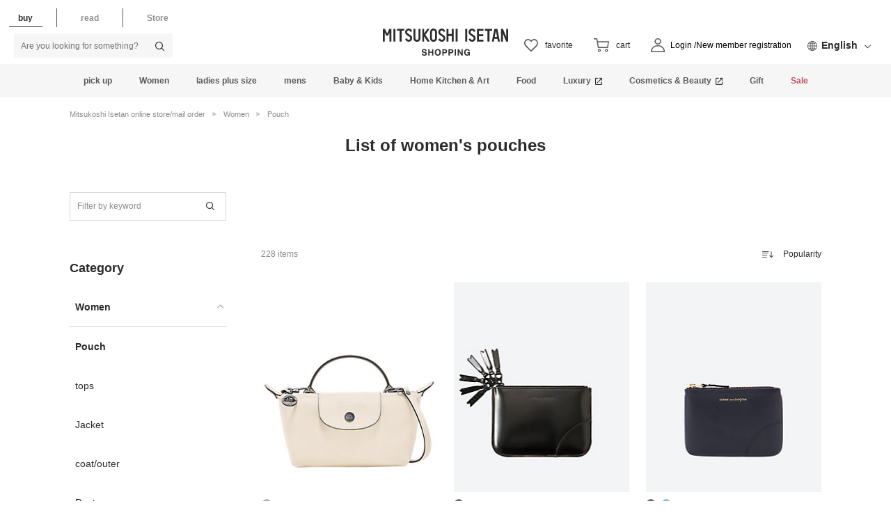

--- FILE ---
content_type: text/html;charset=UTF-8
request_url: https://www.mistore.jp/shopping/productlist?cgid=28_012800
body_size: 55527
content:
<!doctype html>
<!--[if lt IE 7]> <html class="ie6 oldie" lang="en"> <![endif]-->
<!--[if IE 7]> <html class="ie7 oldie" lang="en"> <![endif]-->
<!--[if IE 8]> <html class="ie8 oldie" lang="en"> <![endif]-->
<!--[if gt IE 8]><!--> <html lang="ja"> <!--<![endif]-->
<head>


























































































































<meta charset=UTF-8>

<meta http-equiv="x-ua-compatible" content="ie=edge">

<meta name="viewport" content="width=device-width, initial-scale=1">
<script type="text/javascript">
WebFontConfig = {
google: { families: [ 'Lato:100,300,700,100italic,300italic:latin', 'Crete+Round:400,400italic:latin' ] }
};
(function() {
var wf = document.createElement('script');
wf.src = ('https:' == document.location.protocol ? 'https' : 'http') +
'://ajax.googleapis.com/ajax/libs/webfont/1/webfont.js';
wf.type = 'text/javascript';
wf.async = 'true';
var s = document.getElementsByTagName('script')[0];
s.parentNode.insertBefore(wf, s);
})();
</script>

<title>

レディースのポーチ | 三越伊勢丹オンラインストア・通販【公式】

</title>



<link href="https://www.mistore.jp/on/demandware.static/-/Sites-seamless-Library/ja_JP/dw797e96f8/images/favicon.ico" rel="shortcut icon" />
<link href="https://www.mistore.jp/on/demandware.static/-/Sites-seamless-Library/ja_JP/dw56114fea/images/apple-touch-icon.png" rel="apple-touch-icon" />
<meta name="msapplication-config" content="https://www.mistore.jp/on/demandware.static/-/Sites-seamless-Library/ja_JP/v1769139226198/browserconfig.xml">

<script src="//j.wovn.io/1" data-wovnio="key=jMvZV9" async></script>




<meta name="description" content="レディースのポーチ の一覧ページです。三越伊勢丹の公式通販サイトでは、百貨店ならではの人気アイテムや限定品を取り扱っています。一部送料無料。"/>
<meta name="keywords" content=""/>







<link href="/on/demandware.static/Sites-seamless-Site/-/ja_JP/v1769139226198/lib/jquery/ui/jquery-ui.min.css" type="text/css" rel="stylesheet" />
<link href="//maxcdn.bootstrapcdn.com/font-awesome/4.3.0/css/font-awesome.min.css" rel="stylesheet">
<!--[if lt IE 9]>
<script src="/on/demandware.static/Sites-seamless-Site/-/ja_JP/v1769139226198/js/lib/html5.js"></script>
<![endif]-->

<script type="text/javascript">//<!--
/* <![CDATA[ (head-active_data.js) */
var dw = (window.dw || {});
dw.ac = {
    _analytics: null,
    _events: [],
    _category: "",
    _searchData: "",
    _anact: "",
    _anact_nohit_tag: "",
    _analytics_enabled: "true",
    _timeZone: "Asia/Tokyo",
    _capture: function(configs) {
        if (Object.prototype.toString.call(configs) === "[object Array]") {
            configs.forEach(captureObject);
            return;
        }
        dw.ac._events.push(configs);
    },
	capture: function() { 
		dw.ac._capture(arguments);
		// send to CQ as well:
		if (window.CQuotient) {
			window.CQuotient.trackEventsFromAC(arguments);
		}
	},
    EV_PRD_SEARCHHIT: "searchhit",
    EV_PRD_DETAIL: "detail",
    EV_PRD_RECOMMENDATION: "recommendation",
    EV_PRD_SETPRODUCT: "setproduct",
    applyContext: function(context) {
        if (typeof context === "object" && context.hasOwnProperty("category")) {
        	dw.ac._category = context.category;
        }
        if (typeof context === "object" && context.hasOwnProperty("searchData")) {
        	dw.ac._searchData = context.searchData;
        }
    },
    setDWAnalytics: function(analytics) {
        dw.ac._analytics = analytics;
    },
    eventsIsEmpty: function() {
        return 0 == dw.ac._events.length;
    }
};
/* ]]> */
// -->
</script>
<script type="text/javascript">//<!--
/* <![CDATA[ (head-cquotient.js) */
var CQuotient = window.CQuotient = {};
CQuotient.clientId = 'bdcj-seamless';
CQuotient.realm = 'BDCJ';
CQuotient.siteId = 'seamless';
CQuotient.instanceType = 'prd';
CQuotient.locale = 'ja_JP';
CQuotient.fbPixelId = '__UNKNOWN__';
CQuotient.activities = [];
CQuotient.cqcid='';
CQuotient.cquid='';
CQuotient.cqeid='';
CQuotient.cqlid='';
CQuotient.apiHost='api.cquotient.com';
/* Turn this on to test against Staging Einstein */
/* CQuotient.useTest= true; */
CQuotient.useTest = ('true' === 'false');
CQuotient.initFromCookies = function () {
	var ca = document.cookie.split(';');
	for(var i=0;i < ca.length;i++) {
	  var c = ca[i];
	  while (c.charAt(0)==' ') c = c.substring(1,c.length);
	  if (c.indexOf('cqcid=') == 0) {
		CQuotient.cqcid=c.substring('cqcid='.length,c.length);
	  } else if (c.indexOf('cquid=') == 0) {
		  var value = c.substring('cquid='.length,c.length);
		  if (value) {
		  	var split_value = value.split("|", 3);
		  	if (split_value.length > 0) {
			  CQuotient.cquid=split_value[0];
		  	}
		  	if (split_value.length > 1) {
			  CQuotient.cqeid=split_value[1];
		  	}
		  	if (split_value.length > 2) {
			  CQuotient.cqlid=split_value[2];
		  	}
		  }
	  }
	}
}
CQuotient.getCQCookieId = function () {
	if(window.CQuotient.cqcid == '')
		window.CQuotient.initFromCookies();
	return window.CQuotient.cqcid;
};
CQuotient.getCQUserId = function () {
	if(window.CQuotient.cquid == '')
		window.CQuotient.initFromCookies();
	return window.CQuotient.cquid;
};
CQuotient.getCQHashedEmail = function () {
	if(window.CQuotient.cqeid == '')
		window.CQuotient.initFromCookies();
	return window.CQuotient.cqeid;
};
CQuotient.getCQHashedLogin = function () {
	if(window.CQuotient.cqlid == '')
		window.CQuotient.initFromCookies();
	return window.CQuotient.cqlid;
};
CQuotient.trackEventsFromAC = function (/* Object or Array */ events) {
try {
	if (Object.prototype.toString.call(events) === "[object Array]") {
		events.forEach(_trackASingleCQEvent);
	} else {
		CQuotient._trackASingleCQEvent(events);
	}
} catch(err) {}
};
CQuotient._trackASingleCQEvent = function ( /* Object */ event) {
	if (event && event.id) {
		if (event.type === dw.ac.EV_PRD_DETAIL) {
			CQuotient.trackViewProduct( {id:'', alt_id: event.id, type: 'raw_sku'} );
		} // not handling the other dw.ac.* events currently
	}
};
CQuotient.trackViewProduct = function(/* Object */ cqParamData){
	var cq_params = {};
	cq_params.cookieId = CQuotient.getCQCookieId();
	cq_params.userId = CQuotient.getCQUserId();
	cq_params.emailId = CQuotient.getCQHashedEmail();
	cq_params.loginId = CQuotient.getCQHashedLogin();
	cq_params.product = cqParamData.product;
	cq_params.realm = cqParamData.realm;
	cq_params.siteId = cqParamData.siteId;
	cq_params.instanceType = cqParamData.instanceType;
	cq_params.locale = CQuotient.locale;
	
	if(CQuotient.sendActivity) {
		CQuotient.sendActivity(CQuotient.clientId, 'viewProduct', cq_params);
	} else {
		CQuotient.activities.push({activityType: 'viewProduct', parameters: cq_params});
	}
};
/* ]]> */
// -->
</script>


<!-- UI -->
<link rel="stylesheet" href="/on/demandware.static/-/Sites-seamless-Library/ja_JP/v1769139226198/css/style.css" />


<link rel="stylesheet" href="/on/demandware.static/-/Sites-seamless-Library/ja_JP/v1769139226198/css/contents.css" />

<!--[if lte IE 8]>
<script src="//cdnjs.cloudflare.com/ajax/libs/respond.js/1.4.2/respond.js" type="text/javascript"></script>
<script src="https://cdn.rawgit.com/chuckcarpenter/REM-unit-polyfill/master/js/rem.min.js" type="text/javascript"></script>
<![endif]-->









<script type="text/javascript">
if (window.jQuery) {
jQuery(document).ready(function(){
if(screen.width < 768){
jQuery('#footer').append('<a href="/shopping/home" class="full-site-link">View Full Site</a>');
jQuery('.full-site-link')
.attr('href', '/on/demandware.store/Sites-seamless-Site/ja_JP/Home-FullSite')
.click(function(e) {
e.preventDefault();
jQuery.ajax({
url: '/on/demandware.store/Sites-seamless-Site/ja_JP/Home-FullSite',
success: function(){
window.location.reload();
}
});
}
);
}
});
}
</script>





<meta property="og:locale" content="ja_JP">
<meta property="og:type" content="article">
<meta property="og:site_name" content="三越伊勢丹オンラインストア">
<meta property="og:title" content="レディースのポーチ | 三越伊勢丹オンラインストア・通販【公式】">
<meta property="og:url" content="https://www.mistore.jp/shopping/productlist?cgid=28_012800">
<meta property="og:description" content="レディースのポーチ の一覧ページです。三越伊勢丹の公式通販サイトでは、百貨店ならではの人気アイテムや限定品を取り扱っています。一部送料無料。">
<meta property="og:image" content="https://seamless.mistore.jp/on/demandware.static/-/Sites-seamless-Library/ja_JP/dw401f1aa1/content/images/mistore_logo.png">
<meta property="twitter:title" content="レディースのポーチ | 三越伊勢丹オンラインストア・通販【公式】">
<meta property="twitter:description" content="レディースのポーチ の一覧ページです。三越伊勢丹の公式通販サイトでは、百貨店ならではの人気アイテムや限定品を取り扱っています。一部送料無料。">
<meta property="twitter:url" content="https://www.mistore.jp/shopping/productlist?cgid=28_012800">
<meta property="twitter:image" content="https://seamless.mistore.jp/on/demandware.static/-/Sites-seamless-Library/ja_JP/dw401f1aa1/content/images/mistore_logo.png">
<meta property="twitter:card" content="summary">






<link rel="canonical" href="https://www.mistore.jp/shopping/productlist?cgid=28_012800" />



</head>
<body>
<div class="page-wrapper">



<header class="header">


<div class="global-header">
<div class="content-inner header-multilingual">
<div class="directory-area">
<ul class="directory-list">


<li class="directory-list-item is-current" data-value="online"><span>買う</span></li>
<li class="directory-list-item" data-value="feature"><a href="/shopping/feature" class="gaevent___s_gnavi___click___s_media_top">読む</a></li>

<li class="directory-list-item" data-value="shop"><a href="https://www.mistore.jp/store/index.html" class="gaevent___s_gnavi___click___s_store_top">店舗</a></li>
</ul>
</div>
<div class="sp-btns-area magazine-btns-area">
<div class="sp-menu-btn js-menu-open-btn" role="button" tabindex="0"><span class="menu-bar"></span><span class="menu-bar"></span><span class="menu-bar"></span></div>

<div class="sp-search-btn" role="button" tabindex="0"><img src="https://seamless.mistore.jp/on/demandware.static/-/Sites-seamless-Library/ja_JP/dw3f1ebf3b/images/ico_search_header.svg" alt="検索"/></div>
</div>



<form role="search" action="/shopping/search-word" method="get" name="simpleSearch">
<fieldset>
<div class="search-box">

<input class="search-input" id="q" type="text" name="q" placeholder="何かお探しですか？" autocomplete="off" >

<button class="search-btn" id="btn_search"><i class="icon-search"></i></button>
</div>
</fieldset>
</form>



<div class="header-logo">


<a href="/shopping/home">
<img src="https://seamless.mistore.jp/on/demandware.static/-/Sites-seamless-Library/ja_JP/dw6afc32c3/images/header_logo.svg" alt="MITSUKOSHI ISETAN">
<img src="https://seamless.mistore.jp/on/demandware.static/-/Sites-seamless-Library/ja_JP/dwa56de9ea/images/logo_pc_shopping.svg" alt="shopping">
</a>


</div>

<div class="header-btns-area header-multilingual-btns-area">

<div class="header-btn-favorite only-pc">

<a href="/shopping/favorite-item">
<div class="btn-icon">
<span class="icon-heart">
<img src="https://seamless.mistore.jp/on/demandware.static/-/Sites-seamless-Library/ja_JP/dwe5823906/images/ico_heart_header.svg" alt="アイコン：ハート">
</span>
</div>
<span class="btn-txt">お気に入り</span>
</a>
</div>



























































































































<!-- Report any requested source code -->

<!-- Report the active source code -->




<div class="header-btn-cart is-add">
<a class="js-cart-btn" href="/shopping/memberservice?nextUrl=https%3A%2F%2Fwww.mistore.jp%2Fcart%2Fmionlinestore%2Fdept%2Fgp_cart%3FtokenId">
<div class="btn-icon">
<span class="icon-cart">
<img src="https://seamless.mistore.jp/on/demandware.static/-/Sites-seamless-Library/ja_JP/dw046dab3b/images/ico_cart_header.svg" alt="アイコン：カート">
</span>
<span class="badge is-hide">0</span>
</div>
<span class="btn-txt">カート</span>
</a>
<div class="minicart-wrap js-minicart is-empty" data-getminicart="true">
<div class="modal-main">
<div class="modal-inner">
<div class="modal-header-area">
<p class="modal-title">ショッピングカート</p>
</div>
<div class="modal-content">
<div class="modal-content-inner">
<div class="cart-list-wrap">
<ul class="cart-list">

</ul>
</div>
</div>
</div>
<div class="modal-bottom cart-buy-box-modal-content">
<div class="modal-content">
<div class="modal-content-inner">

</div>
</div>
<div class="subtotal-text">ご注文商品小計 :0円</div>

<div class="freeshipping-text is-hide"></div>

<div class="cart-btn-wrap"><a class="cart-btn js-cart-btn" href="/shopping/memberservice?nextUrl=https%3A%2F%2Fwww.mistore.jp%2Fcart%2Fmionlinestore%2Fdept%2Fgp_cart%3FtokenId">カートを見る</a></div>
</div>
<div class="modal-empty">
<div class="empty-icon"><i class="icon-cart"></i></div>
<div class="empty-text">ショッピングカートに<br>商品が入っていません </div>
</div>
</div>
</div>
<div class="modal-overlay js-modal-overlay"></div>
</div>
</div>


<div class="header-btn-magazine"><a href="/shopping/favorite-item">
<div class="btn-icon">
<span class="icon-magazine">
<img src="https://seamless.mistore.jp/on/demandware.static/-/Sites-seamless-Library/ja_JP/dw7870ed3f/images/icon_sp_magazine.svg" alt="アイコン：本">
<span class="btn-txt">読む</span>
</span>
</div>
</a></div>


<div class="header-btn-login">


<form action="/shopping/login" method="get" class="clearfix" id="dwfrm_oauthlogin">
<fieldset>
<div class="btn-icon">
<img class="icon-human" src="https://seamless.mistore.jp/on/demandware.static/-/Sites-seamless-Library/ja_JP/dwda71e35d/images/icon_pc_mypage_shopping.svg" alt="アイコン：人">
</div>
<button class="btn-txt" type="submit" name="dwfrm_oauthlogin_login" value="ログイン/新規会員登録">ログイン/<br>新規会員登録</button>
<input type="hidden" name="original" value="https://www.mistore.jp/shopping/productlist?cgid=28_012800">
</fieldset>
</form>

</div>
</div>












<div class="content-asset"><!-- dwMarker="content" dwContentID="94f5cb8304ef2502eb8d8c4f2e" -->
<!-- pc translation -->
<div class="multilingual-area">
  <div class="multilingual-area-inner accordion-block">
<div class="accordion-block-title multilingual-text js-multilingual-text">日本語</div>
    <div class="accordion-block-inner">
      <div class="wovn-languages"></div>
    </div>
  </div>
</div>
</div> <!-- End content-asset -->





</div>
</div>













<div class="content-asset"><!-- dwMarker="content" dwContentID="38b22f83a1327dd23645e52a7a" -->
<nav class="gnav-area">
  <div class="content-inner">
    <ul class="gnav-list" itemscope itemtype="http://schema.org/SiteNavigationElement">
      <li class="gnav-item" itemprop="name"><a href="#" itemprop="url">ピックアップ</a>
        <div class="gnav-wrapper">
          <div class="gnav-content">
            <div class="gnav-inner">
              <div class="gnav-content-category">
                <div class="gnav-category-inner">
                  <div class="gnav-category-head">特集</div>
                  <ul class="gnav-category-list">
                    <li class="gnav-category-item"><a href="https://www.mistore.jp/shopping/feature/shops_f3/misale_sp/misale_sp_thum.html" class="gaevent___gnavi_pickup___click___feature01">冬のクリアランスセール</a></li>
                    <li class="gnav-category-item"><a href="https://www.mistore.jp/shopping/feature/shops_f3/valentine_sp/valentine_sp_thum.html" class="gaevent___gnavi_pickup___click___feature02">バレンタイン 2026</a></li>
                    <li class="gnav-category-item"><a href="https://www.mistore.jp/shopping/feature/foods_f3/salon_du_chocolat_f_7/salon_du_chocolat_f_7_thum.html" class="gaevent___gnavi_pickup___click___feature03">サロン・デュ・ショコラ 2026</a></li>
                    <li class="gnav-category-item"><a href="https://www.mistore.jp/shopping/feature/foods_f3/liquor_f/liquor_f_thum.html" class="gaevent___gnavi_pickup___click___feature04">リカーセレクション</a></li>
                    <li class="gnav-category-item"><a href="https://www.mistore.jp/shopping/snap" class="gaevent___gnavi_pickup___click___feature05">スナップ</a></li>
                    <li class="gnav-category-item"><a href="https://www.mistore.jp/shopping/feature/foods_f3/order_gourmet_f.html" class="gaevent___gnavi_pickup___click___feature06">全国お取り寄せグルメ</a></li>
                    <li class="gnav-category-item"><a href="https://www.mistore.jp/shopping/feature/men_f3/travel_m/travel_m_thum.html" class="gaevent___gnavi_pickup___click___feature07">トラベル</a></li>
                  </ul>
                </div>

                <div class="gnav-category-inner">
                  <div class="gnav-category-head">カテゴリー</div>
                  <ul class="gnav-category-list">
                    <li class="gnav-category-item"><a href="https://www.mistore.jp/shopping/feature/foods_f3/liquor_f.html" class="gaevent___gnavi_pickup___click___category01">ワイン</a></li>
                    <li class="gnav-category-item"><a href="https://www.mistore.jp/shopping/productlist?cgid=28_070100" class="gaevent___gnavi_pickup___click___category02">洋菓子(スイーツ)</a></li>
                    <li class="gnav-category-item"><a href="https://www.mistore.jp/shopping/feature/women_f3/accehub_w/accehub_w_thum.html" class="gaevent___gnavi_pickup___click___category03">ジュエリー＆アクセサリー</a></li>
                    <li class="gnav-category-item"><a href="https://www.mistore.jp/shopping/feature/women_f3/womensize_w/womensize_w_thum.html" class="gaevent___gnavi_pickup___click___category04">大きいサイズの婦人服</a></li>
                    <li class="gnav-category-item"><a href="https://www.mistore.jp/shopping/feature/baby_kids_f3/randoseru_bk/randoseru_bk_thum.html" class="gaevent___gnavi_pickup___click___category05">ランドセル</a></li>
                    <li class="gnav-category-item"><a href="https://www.mistore.jp/shopping/productlist?cgid=28_060701" class="gaevent___gnavi_pickup___click___category06">チェア</a></li>
                    <li class="gnav-category-item"><a href="https://www.mistore.jp/shopping/productlist?cgid=28_062000" class="gaevent___gnavi_pickup___click___category07">照明</a></li>
                  </ul>
                </div>

                <div class="gnav-category-inner">
                  <div class="gnav-category-head">ブランド</div >
                  <ul class="gnav-category-list">
                    <li class="gnav-category-item"><a href="https://www.mistore.jp/shopping/brand/foods_b/001596.html" class="gaevent___gnavi_pickup___click___brand01">ホレンディッシェ・カカオシュトゥーベ(スイーツ)</a></li>
                    <li class="gnav-category-item"><a href="https://www.mistore.jp/shopping/brand/foods_b/011012.html" class="gaevent___gnavi_pickup___click___brand02">ポモロジー(スイーツ)</a></li>
                    <li class="gnav-category-item"><a href="https://www.mistore.jp/shopping/brand/women_b/012249.html" class="gaevent___gnavi_pickup___click___brand03">マメ クロゴウチ(レディース)</a></li>
                    <li class="gnav-category-item"><a href="https://www.mistore.jp/shopping/brand/women_b/012269.html" class="gaevent___gnavi_pickup___click___brand04">ハイク(レディース)</a></li>
                    <li class="gnav-category-item"><a href="https://www.mistore.jp/shopping/brand/men_b/004876.html" class="gaevent___gnavi_pickup___click___brand05">ポロ ラルフ ローレン(メンズ)</a></li>
                    <li class="gnav-category-item"><a href="https://www.mistore.jp/shopping/feature/brand_hub/tomorrowland_b_hub.html" class="gaevent___gnavi_pickup___click___brand06">トゥモローランド(レディース/メンズ)</a></li>
                    <li class="gnav-category-item"><a href="https://www.mistore.jp/shopping/brand/living_art_b/005017.html" class="gaevent___gnavi_pickup___click___brand07">バカラ(洋食器)</a></li>
                    <li class="gnav-category-item"><a href="https://www.mistore.jp/shopping/feature/living_art_f3/conranshop_l/conranshop_l_thum.html" class="gaevent___gnavi_pickup___click___brand08">ザ・コンランショップ(ホーム)</a></li>
                  </ul>
                </div>
              </div>

              <div class="gnav-content-item">
                <div class="gnav-content-banner"><a href="https://www.mistore.jp/shopping/feature/shops_f3/misale_sp/misale_sp_thum.html" class="gaevent___gnavi_pickup___click___bnr01"><img src="https://www.mistore.jp/on/demandware.static/-/Sites-seamless-Library/ja_JP/dw1d60d98e/content/images/gnav/bnr/260101/pickup.jpg" alt="三越伊勢丹オンラインストア 冬のクリアランスセール">三越伊勢丹オンラインストア 冬のクリアランスセール</a></div>
              </div>
            </div>
          </div>
        </div>
      </li>
      <li class="gnav-item" itemprop="name"><a href="https://www.mistore.jp/shopping/women" itemprop="url">レディース</a>
        <div class="gnav-wrapper">
          <div class="gnav-content">
            <div class="gnav-inner">
              <div class="gnav-content-category">
                <div class="gnav-category-inner">
                  <div class="gnav-category-head">ウェア</div>
                  <ul class="gnav-category-list">
                    <li class="gnav-category-item"><a href="https://www.mistore.jp/shopping/productlist?cgid=28_010100">トップス</a></li>
                    <li class="gnav-category-item"><a href="https://www.mistore.jp/shopping/productlist?cgid=28_013100">ジャケット</a></li>
                    <li class="gnav-category-item"><a href="https://www.mistore.jp/shopping/productlist?cgid=28_010200">コート・アウター</a></li>
                    <li class="gnav-category-item"><a href="https://www.mistore.jp/shopping/productlist?cgid=28_010300">パンツ</a></li>
                    <li class="gnav-category-item"><a href="https://www.mistore.jp/shopping/productlist?cgid=28_010400">スカート</a></li>
                    <li class="gnav-category-item"><a href="https://www.mistore.jp/shopping/productlist?cgid=28_010500">ワンピース</a></li>
                    <li class="gnav-category-item"><a href="https://www.mistore.jp/shopping/productlist?cgid=28_010600">スーツ </a></li>
                    <li class="gnav-category-item"><a href="https://www.mistore.jp/shopping/productlist?cgid=28_010700">下着・パジャマ・ルームウェア</a></li>
                    <li class="gnav-category-item"><a href="https://www.mistore.jp/shopping/productlist?cgid=28_010800">パーティードレス・アクセサリー</a></li>
                    <li class="gnav-category-item"><a href="https://www.mistore.jp/shopping/productlist?cgid=28_010900">ブラックフォーマル（喪服・礼服）</a></li>
                    <li class="gnav-category-item"><a href="https://www.mistore.jp/shopping/productlist?cgid=28_011000">スポーツ・ゴルフ・水着</a></li>
                    <li class="gnav-category-item"><a href="https://www.mistore.jp/shopping/productlist?cgid=28_011100">きもの・ゆかた・和雑貨</a></li>
                  </ul>
                </div>
                <div class="gnav-category-inner">
                  <div class="gnav-category-head">小さいサイズ</div>
                  <ul class="gnav-category-list">
                    <li class="gnav-category-item"><a href="https://www.mistore.jp/shopping/productlist?cgid=28_011200">小さいサイズ 3号～7号／<br>XXS～S</a></li>
                  </ul>
                  <div class="gnav-category-head">バッグ・シューズ</div>
                  <ul class="gnav-category-list">
                    <li class="gnav-category-item"><a href="https://www.mistore.jp/shopping/productlist?cgid=28_011500">バッグ</a></li>
                    <li class="gnav-category-item"><a href="https://www.mistore.jp/shopping/productlist?cgid=28_012900">トラベル &amp; ラゲッジ</a></li>
                    <li class="gnav-category-item"><a href="https://www.mistore.jp/shopping/productlist?cgid=28_011600">シューズ</a></li>
                  </ul>
                </div>
                <div class="gnav-category-inner">
                  <div class="gnav-category-head">雑貨</div>
                  <ul class="gnav-category-list">
                    <li class="gnav-category-item"><a href="https://www.mistore.jp/shopping/productlist?cgid=28_011700">アクセサリー &amp; ジュエリー</a></li>
                    <li class="gnav-category-item"><a href="https://www.mistore.jp/shopping/productlist?cgid=28_011800">ヘアアクセサリー</a></li>
                    <li class="gnav-category-item"><a href="https://www.mistore.jp/shopping/productlist?cgid=28_011900">時計</a></li>
                    <li class="gnav-category-item"><a href="https://www.mistore.jp/shopping/productlist?cgid=28_012000">財布・小物・ベルト</a></li>
                    <li class="gnav-category-item"><a href="https://www.mistore.jp/shopping/productlist?cgid=28_012100">スカーフ・ストール・マフラー</a></li>
                    <li class="gnav-category-item"><a href="https://www.mistore.jp/shopping/productlist?cgid=28_012200">帽子</a></li>
                    <li class="gnav-category-item"><a href="https://www.mistore.jp/shopping/productlist?cgid=28_012300">手袋</a></li>
                    <li class="gnav-category-item"><a href="https://www.mistore.jp/shopping/productlist?cgid=28_012400">メガネ・サングラス</a></li>
                    <li class="gnav-category-item"><a href="https://www.mistore.jp/shopping/productlist?cgid=28_012500">ハンカチ・タオル</a></li>
                    <li class="gnav-category-item"><a href="https://www.mistore.jp/shopping/productlist?cgid=28_012600">靴下・ストッキング・タイツ</a></li>
                    <li class="gnav-category-item"><a href="https://www.mistore.jp/shopping/productlist?cgid=28_012700">傘・レイングッズ</a></li>
                    <li class="gnav-category-item"><a href="https://www.mistore.jp/shopping/productlist?cgid=28_012800">ポーチ</a></li>
                    <li class="gnav-category-item"><a href="https://www.mistore.jp/shopping/productlist?cgid=28_013000">雑貨・ホビー・インテリア・アート</a></li>
                  </ul>
                </div>
              </div>
              <div class="gnav-content-item">
                <ul class="gnav-menu-list">
                  <li class="gnav-menu-item"><a href="https://www.mistore.jp/shopping/ranking?cgid=28_010000">ランキング</a></li>
                  <li class="gnav-menu-item"><a href="https://www.mistore.jp/shopping/productlist?cgid=28_010000&amp;other=ref_sale_flg&amp;stock=instock">セール</a></li>
                  <li class="gnav-menu-item"><a href="https://www.mistore.jp/shopping/search-brand?cgid=28_010000">ブランド一覧</a></li>
                  <li class="gnav-menu-item"><a href="https://www.mistore.jp/shopping/snaplist?coordinate_genre=2">スナップ</a></li>
                </ul>
                <div class="gnav-content-banner"><a href="https://www.mistore.jp/shopping/feature/women_f3/womensgift_w/womensgift_w_thum.html" class="gaevent___gnavi_bnr___click___women_bnr01"><img src="https://www.mistore.jp/on/demandware.static/-/Sites-seamless-Library/ja_JP/dw6fbd646b/content/images/gnav/bnr/250305/women.jpg" alt="女性に贈るセンスのいいプレゼント・ギフト特集">女性に贈るセンスのいいプレゼント・ギフト特集</a></div>
              </div>
            </div>
          </div>
        </div>
      </li>

      <li class="gnav-item" itemprop="name"><a href="https://www.mistore.jp/shopping/feature/women_f3/womensize_w/womensize_w_thum.html" itemprop="url">レディース大きいサイズ</a>
        <div class="gnav-wrapper">
          <div class="gnav-content">
            <div class="gnav-inner">
              <div class="gnav-content-category">
                <div class="gnav-category-inner">
                  <div class="gnav-category-head">大きいサイズ</div>
                  <ul class="gnav-category-list">
                    <li class="gnav-category-item"><a href="https://www.mistore.jp/shopping/productlist?cgid=28_011300">大きいサイズ 13号～25号／<br>2L～8L</a></li>
                  </ul>
                  </div>
                <div class="gnav-category-inner">
                  <div class="gnav-category-head">トップス</div>
                  <ul class="gnav-category-list">
                    <li class="gnav-category-item"><a href="https://www.mistore.jp/shopping/productlist?cgid=28_011301">セーター</a></li>
                    <li class="gnav-category-item"><a href="https://www.mistore.jp/shopping/productlist?cgid=28_011302">カーディガン</a></li>
                    <li class="gnav-category-item"><a href="https://www.mistore.jp/shopping/productlist?cgid=28_011303">シャツ・ブラウス</a></li>
                    <li class="gnav-category-item"><a href="https://www.mistore.jp/shopping/productlist?cgid=28_011304">Tシャツ・カットソー</a></li>
                  </ul>
                  <div class="gnav-category-head">ジャケット・コート</div>
                  <ul class="gnav-category-list">
                    <li class="gnav-category-item"><a href="https://www.mistore.jp/shopping/productlist?cgid=28_011305">ジャケット</a></li>
                    <li class="gnav-category-item"><a href="https://www.mistore.jp/shopping/productlist?cgid=28_011306">ブルゾン</a></li>
                    <li class="gnav-category-item"><a href="https://www.mistore.jp/shopping/productlist?cgid=28_011307">コート</a></li>
                    <li class="gnav-category-item"><a href="https://www.mistore.jp/shopping/productlist?cgid=28_011308">ダウン</a></li>
                    <li class="gnav-category-item"><a href="https://www.mistore.jp/shopping/productlist?cgid=28_011309">レザー・ファー</a></li>
                  </ul>
                </div>

                <div class="gnav-category-inner">
                  <div class="gnav-category-head">ボトムス</div>
                  <ul class="gnav-category-list">
                    <li class="gnav-category-item"><a href="https://www.mistore.jp/shopping/productlist?cgid=28_011310">パンツ</a></li>
                    <li class="gnav-category-item"><a href="https://www.mistore.jp/shopping/productlist?cgid=28_011311">デニムパンツ</a></li>
                    <li class="gnav-category-item"><a href="https://www.mistore.jp/shopping/productlist?cgid=28_011312">スカート</a></li>
                  </ul>
                  <div class="gnav-category-head">その他</div>
                  <ul class="gnav-category-list">
                    <li class="gnav-category-item"><a href="https://www.mistore.jp/shopping/productlist?cgid=28_011313">ワンピース</a></li>
                    <li class="gnav-category-item"><a href="https://www.mistore.jp/shopping/productlist?cgid=28_011314">フォーマルドレス</a></li>
                    <li class="gnav-category-item"><a href="https://www.mistore.jp/shopping/productlist?cgid=28_011315">スーツ</a></li>
                    <li class="gnav-category-item"><a href="https://www.mistore.jp/shopping/productlist?cgid=28_011316">ルームウェア</a></li>
                    <li class="gnav-category-item"><a href="https://www.mistore.jp/shopping/productlist?cgid=28_011317">肌着</a></li>
                    <li class="gnav-category-item"><a href="https://www.mistore.jp/shopping/productlist?cgid=28_011318">その他大きいサイズの婦人服</a></li>
                    <li class="gnav-category-item"><a href="https://www.mistore.jp/shopping/productlist?cgid=28_011319">靴</a></li>
                  </ul>
                </div>

                </div>

              <div class="gnav-content-item">
                <ul class="gnav-menu-list">
                  <li class="gnav-menu-item"><a href="https://www.mistore.jp/shopping/productlist?cgid=28_011300&amp;other=ref_sale_flg&amp;stock=instock">セール</a></li>
                  <li class="gnav-menu-item"><a href="https://www.mistore.jp/shopping/snaplist?coordinate_genre=2&coordinate_shop_id=15">スナップ</a></li>
                </ul>

                <div class="gnav-content-banner"><a href="https://www.mistore.jp/shopping/feature/women_f3/womensize_w/womensize_w_thum.html" class="gaevent___gnavi_bnr___click___women_bnr01"><img src="https://www.mistore.jp/on/demandware.static/-/Sites-seamless-Library/ja_JP/dwffe59481/content/images/gnav/bnr/251028/womensize.jpg" alt="大きいサイズの婦人服">大きいサイズの婦人服</a></div>
              </div>
            </div>
          </div>
        </div>
      </li>

      <li class="gnav-item" itemprop="name"><a href="https://www.mistore.jp/shopping/men" itemprop="url">メンズ</a>
        <div class="gnav-wrapper">
          <div class="gnav-content">
            <div class="gnav-inner">
              <div class="gnav-content-category">
                <div class="gnav-category-inner">
                  <div class="gnav-category-head">ウェア</div>
                  <ul class="gnav-category-list">
                    <li class="gnav-category-item"><a href="https://www.mistore.jp/shopping/productlist?cgid=28_020100">トップス</a></li>
                    <li class="gnav-category-item"><a href="https://www.mistore.jp/shopping/productlist?cgid=28_020200">ワイシャツ・カジュアルシャツ</a></li>
                    <li class="gnav-category-item"><a href="https://www.mistore.jp/shopping/productlist?cgid=28_020300">ジャケット・アウター</a></li>
                    <li class="gnav-category-item"><a href="https://www.mistore.jp/shopping/productlist?cgid=28_020400">パンツ</a></li>
                    <li class="gnav-category-item"><a href="https://www.mistore.jp/shopping/productlist?cgid=28_020500">スーツ</a></li>
                    <li class="gnav-category-item"><a href="https://www.mistore.jp/shopping/productlist?cgid=28_020600">下着・インナー・マスク</a></li>
                    <li class="gnav-category-item"><a href="https://www.mistore.jp/shopping/productlist?cgid=28_022000">靴下</a></li>
                    <li class="gnav-category-item"><a href="https://www.mistore.jp/shopping/productlist?cgid=28_020700">パジャマ・ルームウェア</a></li>
                    <li class="gnav-category-item"><a href="https://www.mistore.jp/shopping/productlist?cgid=28_020800">スポーツ・ゴルフ・水着</a></li>
                    <li class="gnav-category-item"><a href="https://www.mistore.jp/shopping/productlist?cgid=28_020900">きもの・ゆかた・和雑貨</a></li>
                  </ul>
                </div>
                <div class="gnav-category-inner">
                  <div class="gnav-category-head">バッグ・シューズ</div>
                  <ul class="gnav-category-list">
                    <li class="gnav-category-item"><a href="https://www.mistore.jp/shopping/productlist?cgid=28_021000">バッグ・スーツケース</a></li>
                    <li class="gnav-category-item"><a href="https://www.mistore.jp/shopping/productlist?cgid=28_021100">シューズ</a></li>
                  </ul>
                  <div class="gnav-category-head">雑貨</div>
                  <ul class="gnav-category-list">
                    <li class="gnav-category-item"><a href="https://www.mistore.jp/shopping/productlist?cgid=28_021200">財布・小物・ベルト</a></li>
                    <li class="gnav-category-item"><a href="https://www.mistore.jp/shopping/productlist?cgid=28_021300">ネクタイ・ポケットチーフ</a></li>
                    <li class="gnav-category-item"><a href="https://www.mistore.jp/shopping/productlist?cgid=28_021400">マフラー・手袋・帽子</a></li>
                    <li class="gnav-category-item"><a href="https://www.mistore.jp/shopping/productlist?cgid=28_021500">ハンカチ・サングラス・メガネ・傘・シーズン雑貨</a></li>
                    <li class="gnav-category-item"><a href="https://www.mistore.jp/shopping/productlist?cgid=28_021600">ネクタイピン・カフス・時計・アクセサリー</a></li>
                    <li class="gnav-category-item"><a href="https://www.mistore.jp/shopping/productlist?cgid=28_021700">ステーショナリー・スマホアクセサリー・インテリア雑貨・その他</a></li>
                  </ul>
                </div>
                <div class="gnav-category-inner">
                  <div class="gnav-category-head">メンズコスメティクス</div>
                  <ul class="gnav-category-list">
                    <li class="gnav-category-item"><a href="https://www.mistore.jp/shopping/productlist?cgid=28_021800">メンズコスメ・フレグランス（香水）</a></li>
                  </ul>
                  <div class="gnav-category-head">スペシャルパック</div>
                  <ul class="gnav-category-list">
             <li class="gnav-category-item"><a href="https://www.mistore.jp/shopping/productlist?cgid=28_021900">スペシャルパック・福袋</a></li>
                  </ul>
                  <div class="gnav-category-head">大きいサイズ</div>
                  <ul class="gnav-category-list">
                    <li class="gnav-category-item"><a href="https://www.mistore.jp/shopping/productlist?fcd=1024001&amp;cgid=28_020000">大きいサイズ 2L～4L</a></li>
                  </ul>
                </div>
              </div>
              <div class="gnav-content-item">
                <ul class="gnav-menu-list">
                  <li class="gnav-menu-item"><a href="https://www.mistore.jp/shopping/ranking?cgid=28_020000">ランキング</a></li>
                  <li class="gnav-menu-item"><a href="https://www.mistore.jp/shopping/productlist?cgid=28_020000&amp;other=ref_sale_flg&amp;stock=instock">セール</a></li>
                  <li class="gnav-menu-item"><a href="https://www.mistore.jp/shopping/search-brand?cgid=28_020000">ブランド一覧</a></li>
                  <li class="gnav-menu-item"><a href="https://www.mistore.jp/shopping/snaplist?coordinate_genre=1">スナップ</a></li>
                </ul>
                <div class="gnav-content-banner"><a href="https://www.mistore.jp/shopping/feature/men_f3/mensgift_m/mensgift_m_thum.html" class="gaevent___gnavi_bnr___click___men_bnr01"><img src="https://www.mistore.jp/on/demandware.static/-/Sites-seamless-Library/ja_JP/dwbe680d72/content/images/gnav/bnr/251226/men.jpg" alt="男性に贈るおしゃれなプレゼント・ギフト特集">男性に贈るおしゃれなプレゼント・ギフト特集</a></div>
              </div>
            </div>
          </div>
        </div>
      </li>
      <li class="gnav-item" itemprop="name"><a href="https://www.mistore.jp/shopping/baby_kids" itemprop="url">ベビー &amp; キッズ</a>
        <div class="gnav-wrapper">
          <div class="gnav-content">
            <div class="gnav-inner">
              <div class="gnav-content-category">
                <div class="gnav-category-inner">
                  <div class="gnav-category-head">マタニティ</div>
                  <ul class="gnav-category-list">
                    <li class="gnav-category-item"><a href="https://www.mistore.jp/shopping/productlist?cgid=28_030100">マタニティウェア・授乳服</a></li>
                    <li class="gnav-category-item"><a href="https://www.mistore.jp/shopping/productlist?cgid=28_030200">インナー・ナイトウェア</a></li>
                    <li class="gnav-category-item"><a href="https://www.mistore.jp/shopping/productlist?cgid=28_030300">雑貨（母子手帳ケース・マザーズバッグなど）</a></li>
                    <li class="gnav-category-item"><a href="https://www.mistore.jp/shopping/productlist?cgid=28_030400">スキンケア・ボディケア</a></li>
                  </ul>
                  <div class="gnav-category-head">ギフト・玩具・イベント・その他</div>
                  <ul class="gnav-category-list">
                    <li class="gnav-category-item"><a href="https://www.mistore.jp/shopping/productlist?cgid=28_032200">ギフト</a></li>
                    <li class="gnav-category-item"><a href="https://www.mistore.jp/shopping/productlist?cgid=28_032300">おもちゃ・知育玩具・絵本</a></li>
                    <li class="gnav-category-item"><a href="https://www.mistore.jp/shopping/productlist?cgid=28_032400">節句人形・七五三・初着・ゆかた・呉服</a></li>
                    <!--<li class="gnav-category-item"><a href="https://www.mistore.jp/shopping/productlist?cgid=28_032500">イベント・サービス・体験</a></li>
                  </ul>-->
                </div>
                <div class="gnav-category-inner">
                  <div class="gnav-category-head">ベビー</div>
                  <ul class="gnav-category-list">
                    <li class="gnav-category-item"><a href="https://www.mistore.jp/shopping/productlist?cgid=28_030500">新生児ウェア・雑貨（おくるみ・スタイなど）</a></li>
                    <li class="gnav-category-item"><a href="https://www.mistore.jp/shopping/productlist?cgid=28_030600">ベビーウェア</a></li>
                    <li class="gnav-category-item"><a href="https://www.mistore.jp/shopping/productlist?cgid=28_030700">ベビー雑貨</a></li>
                    <li class="gnav-category-item"><a href="https://www.mistore.jp/shopping/productlist?cgid=28_032600">ベビーシューズ</a></li>
                    <li class="gnav-category-item"><a href="https://www.mistore.jp/shopping/productlist?cgid=28_030800">ベビースキンケア・ベビーコスメ</a></li>
                    <li class="gnav-category-item"><a href="https://www.mistore.jp/shopping/productlist?cgid=28_030900">ベビーカー</a></li>
                    <li class="gnav-category-item"><a href="https://www.mistore.jp/shopping/productlist?cgid=28_031000">チャイルドシート</a></li>
                    <li class="gnav-category-item"><a href="https://www.mistore.jp/shopping/productlist?cgid=28_031100">抱っこ紐</a></li>
                    <li class="gnav-category-item"><a href="https://www.mistore.jp/shopping/productlist?cgid=28_031200">ベビーチェア</a></li>
                    <li class="gnav-category-item"><a href="https://www.mistore.jp/shopping/productlist?cgid=28_031300">ベビー家具・ベビー布団</a></li>
                  </ul>
                </div>
                <div class="gnav-category-inner">
                  <div class="gnav-category-head">キッズ</div>
                  <ul class="gnav-category-list">
                    <li class="gnav-category-item"><a href="https://www.mistore.jp/shopping/productlist?cgid=28_031400">子供服（ボーイズ）</a></li>
                    <li class="gnav-category-item"><a href="https://www.mistore.jp/shopping/productlist?cgid=28_031500">子供服（ガールズ）</a></li>
                    <li class="gnav-category-item"><a href="https://www.mistore.jp/shopping/productlist?cgid=28_031600">子供雑貨（文具・傘など）</a></li>
                    <li class="gnav-category-item"><a href="https://www.mistore.jp/shopping/productlist?cgid=28_031700">キッズバッグ</a></li>
                    <li class="gnav-category-item"><a href="https://www.mistore.jp/shopping/productlist?cgid=28_031800">子供靴</a></li>
                    <li class="gnav-category-item"><a href="https://www.mistore.jp/shopping/productlist?cgid=28_031900">学習机・家具・インテリア</a></li>
                    <li class="gnav-category-item"><a href="https://www.mistore.jp/shopping/productlist?cgid=28_032000">スクールユニフォーム</a></li>
                    <li class="gnav-category-item"><a href="https://www.mistore.jp/shopping/productlist?cgid=28_032100">ランドセル</a></li>
                  </ul>
                </div>
              </div>
              <div class="gnav-content-item">
                <ul class="gnav-menu-list">
                  <li class="gnav-menu-item"><a href="https://www.mistore.jp/shopping/ranking?cgid=28_030000">ランキング</a></li>
                  <li class="gnav-menu-item"><a href="https://www.mistore.jp/shopping/productlist?cgid=28_030000&amp;other=ref_sale_flg&amp;stock=instock">セール</a></li>
                  <li class="gnav-menu-item"><a href="https://www.mistore.jp/shopping/search-brand?cgid=28_030000">ブランド一覧</a></li>
                  <li class="gnav-menu-item"><a href="https://www.mistore.jp/shopping/snaplist?coordinate_genre=3">スナップ</a></li>
                </ul>
                <div class="gnav-content-banner"><a href="https://www.mistore.jp/shopping/feature/baby_kids_f3/baby_kids_wear_bk/baby_kids_wear_bk_thum.html" class="gaevent___gnavi_bnr___click___baby_bnr01"><img src="https://www.mistore.jp/on/demandware.static/-/Sites-seamless-Library/ja_JP/dw71f72911/content/images/gnav/bnr/250910/baby_kids.jpg" alt="最新のベビー・キッズファッションはここをチェック！伊勢丹新宿店の子供服">最新のベビー・キッズファッションはここをチェック！伊勢丹新宿店の子供服</a></div>
              </div>
            </div>
          </div>
        </div>
      </li>
      <li class="gnav-item" itemprop="name"><a href="https://www.mistore.jp/shopping/living_art" itemprop="url">ホーム・キッチン &amp; アート</a>
        <div class="gnav-wrapper">
          <div class="gnav-content">
            <div class="gnav-inner">
              <div class="gnav-content-category">
                <div class="gnav-category-inner">
                  <ul class="gnav-category-list">
                    <li class="gnav-category-item"><a href="https://www.mistore.jp/shopping/productlist?cgid=28_060300">洋食器</a></li>
                    <li class="gnav-category-item"><a href="https://www.mistore.jp/shopping/productlist?cgid=28_060400">和食器</a></li>
                    <li class="gnav-category-item"><a href="https://www.mistore.jp/shopping/productlist?cgid=28_060100">キッチンウェア</a></li>
                    <li class="gnav-category-item"><a href="https://www.mistore.jp/shopping/productlist?cgid=28_060200">調理家電</a></li>
                    <li class="gnav-category-item"><a href="https://www.mistore.jp/shopping/productlist?cgid=28_061000">生活家電・オーディオ</a></li>
                    <li class="gnav-category-item"><a href="https://www.mistore.jp/shopping/productlist?cgid=28_062000">照明</a></li>
                    <li class="gnav-category-item"><a href="https://www.mistore.jp/shopping/productlist?cgid=28_060700">家具</a></li>
                    <li class="gnav-category-item"><a href="https://www.mistore.jp/shopping/productlist?cgid=28_060900">寝具・ベッド・ルームウェア</a></li>
                  </ul>
                </div>
                <div class="gnav-category-inner">
                  <ul class="gnav-category-list">
                    <li class="gnav-category-item"><a href="https://www.mistore.jp/shopping/productlist?cgid=28_060800">タオル・バス・トイレタリー</a></li>
                    <li class="gnav-category-item"><a href="https://www.mistore.jp/shopping/productlist?cgid=28_060600">インテリア雑貨</a></li>
                    <li class="gnav-category-item"><a href="https://www.mistore.jp/shopping/productlist?cgid=28_062100">ホビー（手芸）</a></li>
                    <li class="gnav-category-item"><a href="https://www.mistore.jp/shopping/productlist?cgid=28_061100">ステーショナリー</a></li>
                    <li class="gnav-category-item"><a href="https://www.mistore.jp/shopping/productlist?cgid=28_061200">ペット用品</a></li>
                    <li class="gnav-category-item"><a href="https://www.mistore.jp/shopping/productlist?cgid=28_061300">ビューティー・化粧品</a></li>
                    <li class="gnav-category-item"><a href="https://www.mistore.jp/shopping/productlist?cgid=28_060500">掃除用品・収納用品・防災用品</a></li>
                  </ul>
                </div>
                <div class="gnav-category-inner">
                  <ul class="gnav-category-list">
                    <li class="gnav-category-item"><a href="https://www.mistore.jp/shopping/productlist?cgid=28_061500">和雑貨</a></li>
                    <li class="gnav-category-item"><a href="https://www.mistore.jp/shopping/productlist?cgid=28_061600">絵画</a></li>
                    <li class="gnav-category-item"><a href="https://www.mistore.jp/shopping/productlist?cgid=28_061700">工芸・彫刻</a></li>
                    <li class="gnav-category-item"><a href="https://www.mistore.jp/shopping/productlist?cgid=28_061800">茶道具</a></li>
                    <li class="gnav-category-item"><a href="https://www.mistore.jp/shopping/productlist?cgid=28_061900">その他アート</a></li>
                  </ul>
                </div>
              </div>
              <div class="gnav-content-item">
                <ul class="gnav-menu-list">
                  <li class="gnav-menu-item"><a href="https://www.mistore.jp/shopping/ranking?cgid=28_060000">ランキング</a></li>
                  <li class="gnav-menu-item"><a href="https://www.mistore.jp/shopping/productlist?cgid=28_060000&amp;other=ref_sale_flg&amp;stock=instock">セール</a></li>
                  <li class="gnav-menu-item"><a href="https://www.mistore.jp/shopping/search-brand?cgid=28_060000">ブランド一覧</a></li>
                  <li class="gnav-menu-item"><a href="https://www.mistore.jp/shopping/snaplist?coordinate_genre=7">スナップ</a></li>
                </ul>
                <div class="gnav-content-banner"><a href="https://www.mistore.jp/shopping/feature/living_art_f3/giftliving_l/giftliving_l_thum.html" class="gaevent___gnavi_bnr___click___living_bnr01"><img src="https://www.mistore.jp/on/demandware.static/-/Sites-seamless-Library/ja_JP/dw24a9f494/content/images/gnav/bnr/251210/living.jpg" alt="暮らしのギフト">暮らしのギフト 三越伊勢丹の貰って嬉しい生活雑貨・日用品・インテリア雑貨のギフト・プレゼント特集</a></div>
              </div>
            </div>
          </div>
        </div>
      </li>
      <li class="gnav-item" itemprop="name"><a href="https://www.mistore.jp/shopping/foods" itemprop="url">フード</a>
        <div class="gnav-wrapper">
          <div class="gnav-content">
            <div class="gnav-inner">
              <div class="gnav-content-category">
                <div class="gnav-category-inner">
                  <ul class="gnav-category-list">
                    <li class="gnav-category-item"><a href="https://www.mistore.jp/shopping/productlist?cgid=28_070100">洋菓子（スイーツ）</a></li>
                    <li class="gnav-category-item"><a href="https://www.mistore.jp/shopping/productlist?cgid=28_070200">和菓子（スイーツ）</a></li>
                    <li class="gnav-category-item"><a href="https://www.mistore.jp/shopping/productlist?cgid=28_070300">コーヒー</a></li>
                    <li class="gnav-category-item"><a href="https://www.mistore.jp/shopping/productlist?cgid=28_070400">紅茶・日本茶</a></li>
                    <li class="gnav-category-item"><a href="https://www.mistore.jp/shopping/productlist?cgid=28_070500">ワイン・スパークリングワイン</a></li>
                    <li class="gnav-category-item"><a href="https://www.mistore.jp/shopping/productlist?cgid=28_070600">ウイスキー・ビール・洋酒</a></li>
                    <li class="gnav-category-item"><a href="https://www.mistore.jp/shopping/productlist?cgid=28_070700">日本酒</a></li>
                    <li class="gnav-category-item"><a href="https://www.mistore.jp/shopping/productlist?cgid=28_070800">焼酎・梅酒</a></li>
                  </ul>
                </div>
                <div class="gnav-category-inner">
                  <ul class="gnav-category-list">
                    <li class="gnav-category-item"><a href="https://www.mistore.jp/shopping/productlist?cgid=28_070900">グローサリー（米・麺・ジャム・乳製品など）</a></li>
                    <li class="gnav-category-item"><a href="https://www.mistore.jp/shopping/productlist?cgid=28_071000">調味料</a></li>
                    <li class="gnav-category-item"><a href="https://www.mistore.jp/shopping/productlist?cgid=28_071100">野菜・フルーツ・魚・肉</a></li>
                    <li class="gnav-category-item"><a href="https://www.mistore.jp/shopping/productlist?cgid=28_071200">洋惣菜（デリ）・中華惣菜</a></li>
                    <li class="gnav-category-item"><a href="https://www.mistore.jp/shopping/productlist?cgid=28_071300">和惣菜・お弁当・佃煮</a></li>
                    <li class="gnav-category-item"><a href="https://www.mistore.jp/shopping/productlist?cgid=28_071400">パン</a></li>
                    <li class="gnav-category-item"><a href="https://www.mistore.jp/shopping/productlist?cgid=28_071500">健康食品</a></li>
                  </ul>
                </div>
                <div class="gnav-category-inner">
                  <ul class="gnav-category-list">
                    <li class="gnav-category-item"><a href="https://www.mistore.jp/shopping/productlist?cgid=28_072000">冷凍食品</a></li>
                    <li class="gnav-category-item"><a href="https://www.mistore.jp/shopping/productlist?cgid=28_072100">お手軽ごはん（調理時間15分以内・レトルトなど）</a></li>
                    <li class="gnav-category-item"><a href="https://www.mistore.jp/shopping/productlist?cgid=28_072200">ナチュラルフード（オーガニックなど）</a></li>
                    <li class="gnav-category-item"><a href="https://www.mistore.jp/shopping/productlist?cgid=28_072400">レストラン・カフェ</a></li>
                  </ul>
                  <ul class="gnav-category-list">
                    <li class="gnav-category-item"><a href="https://www.mistore.jp/shopping/feature/foods_f3/order_gourmet_f/order_gourmet_f_thum.html">全国お取り寄せグルメ</a></li>
                    <li class="gnav-category-item"><a href="https://isetandoor.mistore.jp/sc/mistore_glnavi" target="_blank">食品宅配サービス（ISETAN DOOR）</a></li>
                  </ul>
                </div>
              </div>
              <div class="gnav-content-item">
                <ul class="gnav-menu-list">
                  <li class="gnav-menu-item"><a href="https://www.mistore.jp/shopping/ranking?cgid=28_070000">ランキング</a></li>
                  <li class="gnav-menu-item"><a href="https://www.mistore.jp/shopping/productlist?cgid=28_070000&amp;other=ref_sale_flg&amp;stock=instock">セール</a></li>
                  <li class="gnav-menu-item"><a href="https://www.mistore.jp/shopping/search-brand?cgid=28_070000">ブランド一覧</a></li>
                </ul>
                <div class="gnav-content-banner"><a href="https://www.mistore.jp/shopping/feature/foods_f3/salon_du_chocolat_f_7/salon_du_chocolat_f_7_thum.html" class="gaevent___gnavi_bnr___click___foods_bnr01"><img src="https://www.mistore.jp/on/demandware.static/-/Sites-seamless-Library/ja_JP/dw81ae2ba2/content/images/gnav/bnr/260106/food.jpg" alt="～パリ発、チョコレートの祭典～ サロン・デュ・ショコラ 2026">～パリ発、チョコレートの祭典～<br>サロン・デュ・ショコラ 2026</a></div>
              </div>
            </div>
          </div>
        </div>
      </li>
      <li class="gnav-item" itemprop="name"><a href="https://www.norennoren.jp/index.php?utm_source=mionline&utm_medium=referral&utm_campaign=mionline_luxtop" itemprop="url" target="_blank">ラグジュアリー</a>
        <div class="gnav-wrapper">
          <div class="gnav-content">
            <div class="gnav-inner gnav-inner-content">
              <div class="gnav-content-brand">
                <div class="gnav-brand-head"><a href="https://www.mistore.jp/shopping/search-brand?cgid=28_090000">ブランド一覧</a></div>
                <ul class="gnav-brand-list gnav-brand-list-block">
                  <li class="gnav-brand-item"><a href="https://www.norennoren.jp/index.php?utm_source=mionline&utm_medium=referral&utm_campaign=mionline_navi">ISETAN MITSUKOSHI LUXURY</a><span class="gnav-brand-item-text">※外部サイトへ遷移します。</span></li>
                  <ul class="gnav-category-list">
                    <li class="gnav-category-item"><a href="https://www.norennoren.jp/contents/women/?utm_source=mionline&utm_medium=referral&utm_campaign=mionline_navi">WOMEN</a></li>
                    <li class="gnav-category-item"><a href="https://www.norennoren.jp/contents/men/?utm_source=mionline&utm_medium=referral&utm_campaign=mionline_navi">MEN</a></li>
                    <li class="gnav-category-item"><a href="https://www.norennoren.jp/contents/watch/?utm_source=mionline&utm_medium=referral&utm_campaign=mionline_navi">JEWERLY＆WATCH</a></li>

                  </ul>
                </ul>
              </div>
              <div class="gnav-content-item">
                <div class="gnav-content-banner"><a href="https://www.norennoren.jp/contents/page/luxurypersonalservice/?utm_source=mionline&utm_medium=referral&utm_campaign=mionline_navi_personal" target="_blank" class="gaevent___gnavi_bnr___click___luxury_bnr01"><img src="https://www.mistore.jp/on/demandware.static/-/Sites-seamless-Library/ja_JP/dw2c6c6b98/content/images/gnav/bnr/250716/luxury.jpg" alt="LUXURY PERSONAL SERVICE">LUXURY PERSONAL SERVICE</a></div>
              </div>
            </div>
          </div>
        </div>
      </li>
      <li class="gnav-item" itemprop="name"><a href="https://meeco.mistore.jp/meeco/?utm_source=mionline&utm_medium=referral&utm_campaign=mionline" itemprop="url" target="_blank">コスメ &amp; ビューティー</a>
        <div class="gnav-wrapper">
          <div class="gnav-content">
            <div class="gnav-inner gnav-inner-content">
              <div class="gnav-content-brand">
                <div class="gnav-brand-head"><a href="https://www.mistore.jp/shopping/search-brand?cgid=28_100000">ブランド一覧</a></div>
                <ul class="gnav-brand-list gnav-brand-list-block">
                  <li class="gnav-brand-item"><a href="https://meeco.mistore.jp/meeco/?utm_source=mionline&utm_medium=referral&utm_campaign=mionline">ISETAN BEAUTY online</a><span class="gnav-brand-item-text">※外部サイトへ遷移します。</span></li>
                  <ul class="gnav-category-list">
                    <li class="gnav-category-item"><a href="https://meeco.mistore.jp/meeco/brand.html?utm_source=mionline&utm_medium=referral&utm_campaign=mionline">ブランドから探す</a></li>
                    <li class="gnav-category-item"><a href="https://meeco.mistore.jp/meeco/item.html?utm_source=mionline&utm_medium=referral&utm_campaign=mionline">カテゴリから探す</a></li>
                    <li class="gnav-category-item"><a href="https://meeco.mistore.jp/meeco/limited_item/list?categoryId=27_130000&pageNo=1&order=2&utm_source=mionline&utm_medium=referral&utm_campaign=mionline">限定商品を探す</a></li>
                    <li class="gnav-category-item"><a href="https://meeco.mistore.jp/meeco/ranking.html?utm_source=mionline&utm_medium=referral&utm_campaign=mionline">ランキングから探す</a></li>
                    <li class="gnav-category-item"><a href="https://meeco.mistore.jp/meeco/search?newFlag=1&order=2&utm_source=mionline&utm_medium=referral&utm_campaign=mionline">新着から探す</a></li>
                    <li class="gnav-category-item"><a href="https://meeco.mistore.jp/contents/natural/index.html?utm_source=mionline&utm_medium=referral&utm_campaign=mionline">ナチュラルコスメから探す</a></li>
                  </ul>
                </ul>
              </div>
              <div class="gnav-content-item">
                <div class="gnav-content-banner"><a href="https://www.mistore.jp/shopping/feature/beauty_f3/beautygift_bt/beautygift_bt_thum.html" class="gaevent___gnavi_bnr___click___beauty_bnr01"><img src="https://www.mistore.jp/on/demandware.static/-/Sites-seamless-Library/ja_JP/dw8f1394d4/content/images/gnav/bnr/221116/beauty.jpg" alt="コスメギフトセレクション">コスメギフトセレクション</a></div>
              </div>
            </div>
          </div>
        </div>
      </li>
      <li class="gnav-item" itemprop="name"><a href="https://www.mistore.jp/shopping/gift">ギフト</a>
        <div class="gnav-wrapper">
          <div class="gnav-content">
            <div class="gnav-inner gnav-inner-content">
              <div class="gnav-content-category gnav-content-category-block">
                <div class="gnav-category-inner">
                  <ul class="gnav-category-list">
                    <li class="gnav-category-item gnav-category-item--size"><div class="gnav-category-item-head"></div>
                      <!--ul class="gnav-category-list">
                       <li class="gnav-category-item"><a href="https://mitsukoshi.mistore.jp/seibo/index.html" target="_blank">三越 冬の贈り物</a></li>
                        <li class="gnav-category-item"><a href="https://isetan.mistore.jp/seibo/index.html" target="_blank">伊勢丹 冬の贈り物</a></li>
                      </ul-->
                      <ul class="gnav-category-list">
                        <li class="gnav-category-item"><a href="https://mitsukoshi.mistore.jp/sogogift/index.html" target="_blank">三越のギフト</a></li>
                        <li class="gnav-category-item"><a href="https://isetan.mistore.jp/sogogift/index.html" target="_blank">伊勢丹のギフト</a></li>
                      </ul>
                      <!--ul class="gnav-category-list">
                        <li class="gnav-category-item"><a href="https://mitsukoshi.mistore.jp/sogogift/catalog_gift/index.html" target="_blank">三越の選べるギフト</a></li>
                        <li class="gnav-category-item"><a href="https://isetan.mistore.jp/sogogift/catalog_gift/index.html" target="_blank">伊勢丹の選べるギフト</a></li>
                      </ul-->
                    </li>
                  </ul>
                </div>
                <div class="gnav-category-inner">
                  <ul class="gnav-category-list">
                    <li class="gnav-category-item gnav-category-item--size"><div class="gnav-category-item-head">カテゴリーから探して贈る</div>
                      <ul class="gnav-category-list">
                        <li class="gnav-category-item"><a href="https://www.mistore.jp/shopping/feature/women_f3/isetanseed_w/isetanseed_w_thum.html">レディース（雑貨）</a></li>
                        <li class="gnav-category-item"><a href="https://www.mistore.jp/shopping/feature/men_f3/mensgift_m/mensgift_m_thum.html">メンズ</a></li>
                        <li class="gnav-category-item"><a href="https://www.mistore.jp/shopping/feature/foods_f3/miyage_f.html">フード（手土産）</a></li>
                        <li class="gnav-category-item"><a href="https://www.mistore.jp/shopping/pageshow?cid=syussaniwai_bk">ベビー用品</a></li>
                        <li class="gnav-category-item"><a href="https://www.mistore.jp/shopping/feature/living_art_f3/giftliving_l/giftliving_l_thum.html">リビング・キッチンウェア</a></li>
                        <li class="gnav-category-item"><a href="https://www.mistore.jp/shopping/feature/beauty_f3/beautygift_bt/beautygift_bt_thum.html">コスメ＆ビューティー</a></li>
                      </ul>
                    </li>
                  </ul>
                </div>
                <div class="gnav-category-inner">
                  <ul class="gnav-category-list">
                    <li class="gnav-category-item"><a href="https://moodmark.mistore.jp/" target="_blank">ソーシャルギフトで贈る<br>（MOO:D MARK)</a></li>
                  </ul>
                </div>
              </div>
              <div class="gnav-content-item gnav-content-item-block">
                <div class="gnav-content-banner">
                  <p class="gnav-content-banner-text"></p>
                </div>
                <div class="gnav-content-banner">
                  <p class="gnav-content-banner-text"></p>
                </div>
              </div>
            </div>
          </div>
        </div>
      </li>
      <li class="gnav-item gnav-item-emphasis" itemprop="name"><a href="https://www.mistore.jp/shopping/feature/shops_f3/misale_sp/misale_sp_thum.html" itemprop="url">セール</a></li>
    </ul>
  </div>
</nav>
</div> <!-- End content-asset -->






<div class="sp-search-area js-sp-search-area">

<form role="search" action="/shopping/search-word" method="get" name="simpleSearch">
<fieldset>
<div class="search-box">

<input class="search-input" id="q2" type="text" name="q" placeholder="何かお探しですか？" autocomplete="off" >

<button class="search-btn" id="btn_search2"><i class="icon-search"></i></button>
</div>
</fieldset>
</form>

<div class="search-links">
<ul class="search-links-list">
<li class="search-links-item"><a href="/shopping/category-list">カテゴリーから探す</a></li>
<li class="search-links-item"><a href="/shopping/brand-page">ブランドから探す</a></li>
<li class="search-links-item"><a href="/shopping/ranking">ランキングから探す</a></li>
<li class="search-links-item search-links-item-sale"><a href="/shopping/category-list-sale">セールから探す</a></li>
<li class="search-links-item"><a href="/shopping/pickup-list">ピックアップから探す</a></li>
<li class="search-links-item"><a href="/shopping/search-detail">こだわり検索</a></li>
</ul>
</div>
<button class="search-cancel" type="button">キャンセル</button>
</div>






















































































































<nav class="sp-gnav-area js-menu-content">
<div class="sp-gnav-inner">
<button class="sp-menu-close-btn js-menu-close-btn" type="button"><span class="visually-hidden">メニューを閉じる</span></button>
<div class="sp-gnav-contents js-transition-menu">
<dl class="sp-gnav-list">












<div class="content-asset"><!-- dwMarker="content" dwContentID="382a60559967041e6c9eb66b66" -->
<!-- sp translation -->
<dt class="multilingual-sp-area">
  <div class="wovn-languages"></div>
</dt>
</div> <!-- End content-asset -->





<dt class="directory-sp-area">
<ul class="directory-list">


<li class="directory-list-item selected" data-value="online">買う</li>
<li class="directory-list-item" data-value="feature"><a href="/shopping/feature" class="gaevent___s_gnavi___click___s_media_top">読む</a></li>

<li class="directory-list-item" data-value="shop"><a href="https://www.mistore.jp/store/index.html" class="gaevent___s_gnavi___click___s_store_top">店舗</a></li>
</ul>
</dt>
<dd class="sp-gnav-detail">

<ul class="sp-menu-list">
<li class="sp-menu-item sp-menu-login">
<form action="/shopping/login" method="get" class="clearfix" id="dwfrm_oauthlogin" novalidate="novalidate">
<fieldset>
<i class="icon-human" aria-hidden="true"></i>
<input class="sp-menu-btn" type="submit" name="dwfrm_oauthlogin_login" value="ログイン / 新規会員登録">
<input type="hidden" name="original" value="https://www.mistore.jp/shopping/productlist?cgid=28_012800">
</fieldset>
</form>
</li>
<li class="sp-menu-item"><a href="/shopping/favorite-item">お気に入り</a></li>
<li class="sp-menu-item sp-menu-checked"><a href="/shopping/recommendrecentlylist">最近チェックしたアイテム</a></li>
</ul>

</dd>



<dt class="sp-gnav-head">お買物</dt>
<dd class="sp-gnav-detail">
<ul class="sp-menu-list">
<li class="sp-menu-item"><a href="/shopping/category-list">カテゴリーから探す</a></li>
<li class="sp-menu-item"><a href="/shopping/brand-page">ブランドから探す</a></li>
<li class="sp-menu-item"><a href="/shopping/ranking">ランキングから探す</a></li>
<li class="sp-menu-item sp-menu-emphasis"><a href="/shopping/category-list-sale">セールから探す</a></li>
<li class="sp-menu-item"><a href="/shopping/pickup-list">ピックアップから探す</a></li>
<li class="sp-menu-item"><a href="/shopping/search-detail">こだわり検索</a></li>
</ul>
</dd>











<div class="content-asset"><!-- dwMarker="content" dwContentID="22314c5f73b875ab483b5a1cd3" -->
<dt class="sp-gnav-head">カテゴリー</dt>
<dd class="sp-gnav-detail">
  <ul class="sp-menu-list">
    <li class="sp-menu-item"><a href="https://www.mistore.jp/shopping/women">レディース</a></li>
    <li class="sp-menu-item"><a href="https://www.mistore.jp/shopping/feature/women_f3/womensize_w/womensize_w_thum.html">レディース大きいサイズ</a></li>
    <li class="sp-menu-item"><a href="https://www.mistore.jp/shopping/men">メンズ</a></li>
    <li class="sp-menu-item"><a href="https://www.mistore.jp/shopping/baby_kids">ベビー &amp; キッズ</a></li>
    <li class="sp-menu-item"><a href="https://www.mistore.jp/shopping/living_art">ホーム・キッチン &amp; アート</a></li>
    <li class="sp-menu-item"><a href="https://www.mistore.jp/shopping/foods">フード</a></li>
    <li class="sp-menu-item"><a href="https://www.mistore.jp/shopping/gift">ギフト</a></li>
    <li class="sp-menu-item sp-menu-emphasis"> <a href="https://www.mistore.jp/shopping/feature/shops_f3/misale_sp/misale_sp_thum.html">セール</a></li>
    <li class="sp-menu-item"><a href="https://www.mistore.jp/shopping/snap">スナップ</a></li>
    <li class="sp-menu-item"><a href="https://www.norennoren.jp/index.php?utm_source=mionline&utm_medium=referral&utm_campaign=mionline_menu" target="_blank">ISETAN MITSUKOSHI LUXURY</a></li>
    <li class="sp-menu-item"><a href="https://meeco.mistore.jp/meeco/?utm_source=mionline&utm_medium=referral&utm_campaign=mionline" target="_blank">ISETAN BEAUTY online</a></li>
    <li class="sp-menu-item"><a href="https://isetandoor.mistore.jp/sc/mistore_food" target="_blank">食品宅配サービス<small>(ISETAN DOOR)</small></a></li>
    <li class="sp-menu-item"><a href="https://moodmark.mistore.jp/?utm_source=mi&utm_medium=ssite&utm_campaign=sp_burger" target="_blank">ソーシャルギフト<small>(MOO:D MARK)</small></a></li>
    <li class="sp-menu-item"><a href="https://mifurusato.jp/" target="_blank">ふるさと納税</a></li>
  </ul>
</dd>
</div> <!-- End content-asset -->






<dt class="sp-gnav-head sp-gnav-head-border"></dt>
<dd class="sp-gnav-detail">
<ul class="sp-menu-list">

<li class="sp-menu-item"><a href="/shopping/feature">特集記事</a></li>

<li class="sp-menu-item"><a href="https://www.mistore.jp/store/index.html">店舗一覧</a></li>
</ul>
</dd>











<div class="content-asset"><!-- dwMarker="content" dwContentID="9e20982fa72600a012d7a8c2ec" -->
<dt class="sp-gnav-head">会員サービス</dt>
<dd class="sp-gnav-detail">
  <ul class="sp-menu-list">
    <li class="sp-menu-item"><a href="javascript:window.location.href= 'https://www.mipoint.jp/mypage/im/info/ip_mailmagazine?returnUrl=' + location.origin + location.pathname + location.search;">メールマガジン登録</a></li>
    <li class="sp-menu-item"><a href="https://www.mistore.jp/shopping/help/guide/newmember_h.html">はじめての方へ</a></li>
    <li class="sp-menu-item"><a href="https://www.mistore.jp/shopping/help/guide/index_h.html">ご利用ガイド</a></li>
    <li class="sp-menu-item"><a href="https://faq.mistore.jp" target="_blank">よくある質問</a></li>
  </ul>
</dd>
</div> <!-- End content-asset -->





</dl>
</div>
</div>
<div class="js-modal-overlay"></div>

</nav>

</header>




<div id="browser-check">
<noscript>
<div class="browser-compatibility-alert">
<i class="fa fa-exclamation-triangle fa-2x pull-left"></i>
<p class="browser-error">お使いのブラウザーの Javascript 機能がオフになっています。当サイトを最高の状態でご利用いただくために、Javascript 機能をオンにしてください。</p>
</div>
</noscript>
</div>

































































































































<div class="pagewrap-product-list" id="data-page-root" data-page="list">
<article class="article article-sort-list">
<div class="article-body">






















































































































<nav class="breadcrumbs">

<script type="text/javascript">//<!--
/* <![CDATA[ (viewCategory-active_data.js) */
dw.ac.applyContext({category: "28_012800"});
/* ]]> */
// -->
</script>

<ul class="breadcrumbs-list" itemscope itemtype="http://schema.org/BreadcrumbList">


<li class="list-item" itemprop="itemListElement" itemscope itemtype="http://schema.org/ListItem"><a href="/shopping/home" itemprop="item"><span itemprop="name">三越伊勢丹オンラインストア・通販</span></a>

<meta itemprop="position" content="1">
</li>







<li class="list-item" itemprop="itemListElement" itemscope itemtype="http://schema.org/ListItem"><a href="/shopping/women" itemprop="item"><span itemprop="name">レディース</span></a>

<meta itemprop="position" content="2">
</li>






<li class="list-item" itemprop="itemListElement" itemscope itemtype="http://schema.org/ListItem"><a href="/shopping/productlist?cgid=28_012800" itemprop="item"><span itemprop="name">ポーチ</span></a>

<meta itemprop="position" content="3">
</li>














</ul>
</nav>

<div class="item-list item-list-col products-item">


<div class="page-title-area">

<h1 class="page-title">
レディースのポーチ 商品一覧
</h1>




</div>







<div class="campaign-area">
<div class="campaign-banner-area">

<!-- バナー画像の場合 -->
<!--
<a class="campaign-banner-list-img" href="">
  <img src="https://www.mistore.jp/on/demandware.static/-/Sites-seamless-Library/ja_JP/v1769139226198/./images/dummyImg_detail.png" alt="画像">
</a>
-->
<!-- テキストの場合
<p class="campaign-item">
</p>
 -->


</div>
</div>





<div class="list-wrap">

<form class="js-refine-form" method="get" action="https://www.mistore.jp/shopping/productlist">

<div class="sort-btns-area is-sp">






<div class="sort-block">
<div class="select-wrap">
<div class="list-sort-select js-sort-wrap">
<p class="list-sort-order js-sort-select" tabindex="0">
<span class="visually-hidden">現在の商品の並び順：</span>
<span class="list-sort-state js-sort-order">人気順</span>
</p>
<div class="list-sort-content">
<ul class="list-sort-list">

<li class="list-sort-item">
<label class="list-sort-option">






<input class="list-sort-radio js-sort-item" type="radio" name="srule" value="views" checked>

<a href="/shopping/productlist?cgid=28_012800&amp;stock=instock&amp;srule=views" class="list-sort-label">人気順</a>
</input>

</label>
</li>

<li class="list-sort-item">
<label class="list-sort-option">






<input class="list-sort-radio js-sort-item" type="radio" name="srule" value="recommended">

<a href="/shopping/productlist?cgid=28_012800&amp;stock=instock&amp;srule=recommended" class="list-sort-label">おすすめ順</a>
</input>

</label>
</li>

<li class="list-sort-item">
<label class="list-sort-option">






<input class="list-sort-radio js-sort-item" type="radio" name="srule" value="new-arrival">

<a href="/shopping/productlist?cgid=28_012800&amp;stock=instock&amp;srule=new-arrival" class="list-sort-label">新着順</a>
</input>

</label>
</li>

<li class="list-sort-item">
<label class="list-sort-option">






<input class="list-sort-radio js-sort-item" type="radio" name="srule" value="inexpensive">

<a href="/shopping/productlist?cgid=28_012800&amp;stock=instock&amp;srule=inexpensive" class="list-sort-label">価格の安い順</a>
</input>

</label>
</li>

<li class="list-sort-item">
<label class="list-sort-option">






<input class="list-sort-radio js-sort-item" type="radio" name="srule" value="expensive">

<a href="/shopping/productlist?cgid=28_012800&amp;stock=instock&amp;srule=expensive" class="list-sort-label">価格の高い順</a>
</input>

</label>
</li>

</ul>
<button class="list-sort-close js-sort-close" type="button"><span class="visually-hidden">閉じる</span></button>
</div>
<div class="list-sort-overlay js-sort-overlay"></div>
</div>
</div>
</div>








































































































































<div class="refine-block js-refine-btn">
<div class="refine-block-inner js-refine-scroll">
<div class="title-btn"><i class="icon-refine"></i>絞り込む</div>
<div class="refine-form-area">

<div class="search-box">

<input class="search-input" type="text" placeholder="さらにキーワードで絞り込む" name="q" value="">
<button class="search-btn js-refine-submit-btn"><i class="icon-search"></i></button>
</div>
<div class="accordion-area-wrap">



<div class="drilldown-block drilldown-block-category">
<div class="refine-title">
<div class="refine-title-text drilldown-block-title">
<span class="drilldown-block-title-text">カテゴリー</span>
<span class="drilldown-block-title-selected">

レディース

</span>
</div>
</div>
<div class="drilldown-content">
<div class="drilldown-top"><a class="drilldown-top-title drilldown-block-close-btn" href="">カテゴリー</a></div>
<div class="drilldown-body">








<div class="accordion-block category-accordion is-open">
<div class="accordion-block-title">
<div class="parent-category-item">
<label class="label-radio parent-category-label" for="cgid-28_010000">
<input type="radio" name="cgid" value="28_010000" id="cgid-28_010000"><span class="item-name">レディース</span>
</label>
</div>
</div>



<div class="accordion-block-inner drilldown-block">
<div class="drilldown-content">
<div class="drilldown-top"><a class="drilldown-top-title drilldown-block-close-btn" href="">レディース</a></div>
<div class="drilldown-body">
<div class="category-content">
<ul class="category-list">


<li class="category-item drilldown2-block">




<div class="category-label drilldown2-block-title" data-value="28_012800"><span class="item-name is-active"><a href="/shopping/productlist?cgid=28_012800">ポーチ</a></span></div>

<div class="sub-category-content drilldown-content"></div>
</li>







<li class="category-item drilldown2-block">




<div class="category-label drilldown2-block-title" data-value="28_010100"><span class="item-name"><a href="/shopping/productlist?cgid=28_010100">トップス</a></span></div>

<div class="sub-category-content drilldown-content"></div>
</li>







<li class="category-item drilldown2-block">




<div class="category-label drilldown2-block-title" data-value="28_013100"><span class="item-name"><a href="/shopping/productlist?cgid=28_013100">ジャケット</a></span></div>

<div class="sub-category-content drilldown-content"></div>
</li>







<li class="category-item drilldown2-block">




<div class="category-label drilldown2-block-title" data-value="28_010200"><span class="item-name"><a href="/shopping/productlist?cgid=28_010200">コート・アウター</a></span></div>

<div class="sub-category-content drilldown-content"></div>
</li>







<li class="category-item drilldown2-block">




<div class="category-label drilldown2-block-title" data-value="28_010300"><span class="item-name"><a href="/shopping/productlist?cgid=28_010300">パンツ</a></span></div>

<div class="sub-category-content drilldown-content"></div>
</li>







<li class="category-item drilldown2-block">




<div class="category-label drilldown2-block-title" data-value="28_010400"><span class="item-name"><a href="/shopping/productlist?cgid=28_010400">スカート</a></span></div>

<div class="sub-category-content drilldown-content"></div>
</li>







<li class="category-item drilldown2-block">




<div class="category-label drilldown2-block-title" data-value="28_010500"><span class="item-name"><a href="/shopping/productlist?cgid=28_010500">ワンピース</a></span></div>

<div class="sub-category-content drilldown-content"></div>
</li>







<li class="category-item drilldown2-block">




<div class="category-label drilldown2-block-title" data-value="28_010600"><span class="item-name"><a href="/shopping/productlist?cgid=28_010600">スーツ</a></span></div>

<div class="sub-category-content drilldown-content"></div>
</li>







<li class="category-item drilldown2-block">




<div class="category-label drilldown2-block-title" data-value="28_010700"><span class="item-name"><a href="/shopping/productlist?cgid=28_010700">下着・パジャマ・ルームウェア</a></span></div>

<div class="sub-category-content drilldown-content"></div>
</li>







<li class="category-item drilldown2-block">




<div class="category-label drilldown2-block-title" data-value="28_010800"><span class="item-name"><a href="/shopping/productlist?cgid=28_010800">パーティードレス・アクセサリー</a></span></div>

<div class="sub-category-content drilldown-content"></div>
</li>







<li class="category-item drilldown2-block">




<div class="category-label drilldown2-block-title" data-value="28_010900"><span class="item-name"><a href="/shopping/productlist?cgid=28_010900">ブラックフォーマル（喪服・礼服）</a></span></div>

<div class="sub-category-content drilldown-content"></div>
</li>







<li class="category-item drilldown2-block">




<div class="category-label drilldown2-block-title" data-value="28_011000"><span class="item-name"><a href="/shopping/productlist?cgid=28_011000">スポーツ・ゴルフ・水着</a></span></div>

<div class="sub-category-content drilldown-content"></div>
</li>







<li class="category-item drilldown2-block">




<div class="category-label drilldown2-block-title" data-value="28_011100"><span class="item-name"><a href="/shopping/productlist?cgid=28_011100">きもの・ゆかた・和雑貨</a></span></div>

<div class="sub-category-content drilldown-content"></div>
</li>







<li class="category-item drilldown2-block">




<div class="category-label drilldown2-block-title" data-value="28_011200"><span class="item-name"><a href="/shopping/productlist?cgid=28_011200">小さいサイズ 3号～7号／XXS～S</a></span></div>

<div class="sub-category-content drilldown-content"></div>
</li>







<li class="category-item drilldown2-block">




<div class="category-label drilldown2-block-title" data-value="28_011300"><span class="item-name"><a href="/shopping/productlist?cgid=28_011300">大きいサイズ 13号～25号／2L～8L</a></span></div>

<div class="sub-category-content drilldown-content"></div>
</li>







<li class="category-item drilldown2-block">




<div class="category-label drilldown2-block-title" data-value="28_011500"><span class="item-name"><a href="/shopping/productlist?cgid=28_011500">バッグ</a></span></div>

<div class="sub-category-content drilldown-content"></div>
</li>







<li class="category-item drilldown2-block">




<div class="category-label drilldown2-block-title" data-value="28_011600"><span class="item-name"><a href="/shopping/productlist?cgid=28_011600">シューズ</a></span></div>

<div class="sub-category-content drilldown-content"></div>
</li>







<li class="category-item drilldown2-block">




<div class="category-label drilldown2-block-title" data-value="28_011700"><span class="item-name"><a href="/shopping/productlist?cgid=28_011700">アクセサリー＆ジュエリー</a></span></div>

<div class="sub-category-content drilldown-content"></div>
</li>







<li class="category-item drilldown2-block">




<div class="category-label drilldown2-block-title" data-value="28_011800"><span class="item-name"><a href="/shopping/productlist?cgid=28_011800">ヘアアクセサリー</a></span></div>

<div class="sub-category-content drilldown-content"></div>
</li>







<li class="category-item drilldown2-block">




<div class="category-label drilldown2-block-title" data-value="28_011900"><span class="item-name"><a href="/shopping/productlist?cgid=28_011900">時計</a></span></div>

<div class="sub-category-content drilldown-content"></div>
</li>







<li class="category-item drilldown2-block">




<div class="category-label drilldown2-block-title" data-value="28_012000"><span class="item-name"><a href="/shopping/productlist?cgid=28_012000">財布・小物・ベルト</a></span></div>

<div class="sub-category-content drilldown-content"></div>
</li>







<li class="category-item drilldown2-block">




<div class="category-label drilldown2-block-title" data-value="28_012100"><span class="item-name"><a href="/shopping/productlist?cgid=28_012100">スカーフ・ストール・マフラー</a></span></div>

<div class="sub-category-content drilldown-content"></div>
</li>







<li class="category-item drilldown2-block">




<div class="category-label drilldown2-block-title" data-value="28_012200"><span class="item-name"><a href="/shopping/productlist?cgid=28_012200">帽子</a></span></div>

<div class="sub-category-content drilldown-content"></div>
</li>







<li class="category-item drilldown2-block">




<div class="category-label drilldown2-block-title" data-value="28_012300"><span class="item-name"><a href="/shopping/productlist?cgid=28_012300">手袋</a></span></div>

<div class="sub-category-content drilldown-content"></div>
</li>







<li class="category-item drilldown2-block">




<div class="category-label drilldown2-block-title" data-value="28_012400"><span class="item-name"><a href="/shopping/productlist?cgid=28_012400">メガネ・サングラス</a></span></div>

<div class="sub-category-content drilldown-content"></div>
</li>







<li class="category-item drilldown2-block">




<div class="category-label drilldown2-block-title" data-value="28_012500"><span class="item-name"><a href="/shopping/productlist?cgid=28_012500">ハンカチ・タオル</a></span></div>

<div class="sub-category-content drilldown-content"></div>
</li>







<li class="category-item drilldown2-block">




<div class="category-label drilldown2-block-title" data-value="28_012600"><span class="item-name"><a href="/shopping/productlist?cgid=28_012600">靴下・ストッキング・タイツ</a></span></div>

<div class="sub-category-content drilldown-content"></div>
</li>







<li class="category-item drilldown2-block">




<div class="category-label drilldown2-block-title" data-value="28_012700"><span class="item-name"><a href="/shopping/productlist?cgid=28_012700">傘・レイングッズ</a></span></div>

<div class="sub-category-content drilldown-content"></div>
</li>







<li class="category-item drilldown2-block">




<div class="category-label drilldown2-block-title" data-value="28_012900"><span class="item-name"><a href="/shopping/productlist?cgid=28_012900">トラベル＆ラゲッジ</a></span></div>

<div class="sub-category-content drilldown-content"></div>
</li>







<li class="category-item drilldown2-block">




<div class="category-label drilldown2-block-title" data-value="28_013000"><span class="item-name"><a href="/shopping/productlist?cgid=28_013000">雑貨・ホビー・インテリア・アート</a></span></div>

<div class="sub-category-content drilldown-content"></div>
</li>







<li class="category-item drilldown2-block">





<div class="category-label drilldown2-block-title" data-value="28_010000"><span class="item-name"><a href="/shopping/productlist?cgid=28_010000">レディースすべて</a></span></div>

<div class="sub-category-content drilldown-content"></div>
</li>




</ul>
</div>
</div>
</div>
</div>

</div>







<div class="accordion-block category-accordion">
<div class="accordion-block-title">
<div class="parent-category-item">
<label class="label-radio parent-category-label" for="cgid-28_020000">
<input type="radio" name="cgid" value="28_020000" id="cgid-28_020000"><span class="item-name">メンズ</span>
</label>
</div>
</div>



<div class="accordion-block-inner drilldown-block">
<div class="drilldown-content">
<div class="drilldown-top"><a class="drilldown-top-title drilldown-block-close-btn" href="">メンズ</a></div>
<div class="drilldown-body">
<div class="category-content">
<ul class="category-list">


<li class="category-item drilldown2-block">




<div class="category-label drilldown2-block-title" data-value="28_020100"><span class="item-name"><a href="/shopping/productlist?cgid=28_020100">メンズトップス</a></span></div>

<div class="sub-category-content drilldown-content"></div>
</li>







<li class="category-item drilldown2-block">




<div class="category-label drilldown2-block-title" data-value="28_020200"><span class="item-name"><a href="/shopping/productlist?cgid=28_020200">ワイシャツ・カジュアルシャツ</a></span></div>

<div class="sub-category-content drilldown-content"></div>
</li>







<li class="category-item drilldown2-block">




<div class="category-label drilldown2-block-title" data-value="28_020300"><span class="item-name"><a href="/shopping/productlist?cgid=28_020300">メンズジャケット・アウター</a></span></div>

<div class="sub-category-content drilldown-content"></div>
</li>







<li class="category-item drilldown2-block">




<div class="category-label drilldown2-block-title" data-value="28_020400"><span class="item-name"><a href="/shopping/productlist?cgid=28_020400">メンズパンツ</a></span></div>

<div class="sub-category-content drilldown-content"></div>
</li>







<li class="category-item drilldown2-block">




<div class="category-label drilldown2-block-title" data-value="28_020500"><span class="item-name"><a href="/shopping/productlist?cgid=28_020500">スーツ</a></span></div>

<div class="sub-category-content drilldown-content"></div>
</li>







<li class="category-item drilldown2-block">




<div class="category-label drilldown2-block-title" data-value="28_020600"><span class="item-name"><a href="/shopping/productlist?cgid=28_020600">下着・インナー・マスク</a></span></div>

<div class="sub-category-content drilldown-content"></div>
</li>







<li class="category-item drilldown2-block">




<div class="category-label drilldown2-block-title" data-value="28_022000"><span class="item-name"><a href="/shopping/productlist?cgid=28_022000">靴下</a></span></div>

<div class="sub-category-content drilldown-content"></div>
</li>







<li class="category-item drilldown2-block">




<div class="category-label drilldown2-block-title" data-value="28_020700"><span class="item-name"><a href="/shopping/productlist?cgid=28_020700">メンズパジャマ・ルームウェア</a></span></div>

<div class="sub-category-content drilldown-content"></div>
</li>







<li class="category-item drilldown2-block">




<div class="category-label drilldown2-block-title" data-value="28_020800"><span class="item-name"><a href="/shopping/productlist?cgid=28_020800">スポーツ・ゴルフ・水着</a></span></div>

<div class="sub-category-content drilldown-content"></div>
</li>







<li class="category-item drilldown2-block">




<div class="category-label drilldown2-block-title" data-value="28_020900"><span class="item-name"><a href="/shopping/productlist?cgid=28_020900">メンズきもの・ゆかた・和雑貨</a></span></div>

<div class="sub-category-content drilldown-content"></div>
</li>







<li class="category-item drilldown2-block">




<div class="category-label drilldown2-block-title" data-value="28_021000"><span class="item-name"><a href="/shopping/productlist?cgid=28_021000">メンズバッグ・スーツケース</a></span></div>

<div class="sub-category-content drilldown-content"></div>
</li>







<li class="category-item drilldown2-block">




<div class="category-label drilldown2-block-title" data-value="28_021100"><span class="item-name"><a href="/shopping/productlist?cgid=28_021100">メンズシューズ</a></span></div>

<div class="sub-category-content drilldown-content"></div>
</li>







<li class="category-item drilldown2-block">




<div class="category-label drilldown2-block-title" data-value="28_021200"><span class="item-name"><a href="/shopping/productlist?cgid=28_021200">メンズ財布・小物・ベルト</a></span></div>

<div class="sub-category-content drilldown-content"></div>
</li>







<li class="category-item drilldown2-block">




<div class="category-label drilldown2-block-title" data-value="28_021300"><span class="item-name"><a href="/shopping/productlist?cgid=28_021300">ネクタイ・ポケットチーフ</a></span></div>

<div class="sub-category-content drilldown-content"></div>
</li>







<li class="category-item drilldown2-block">




<div class="category-label drilldown2-block-title" data-value="28_021400"><span class="item-name"><a href="/shopping/productlist?cgid=28_021400">メンズマフラー・手袋・帽子</a></span></div>

<div class="sub-category-content drilldown-content"></div>
</li>







<li class="category-item drilldown2-block">




<div class="category-label drilldown2-block-title" data-value="28_021500"><span class="item-name"><a href="/shopping/productlist?cgid=28_021500">ハンカチ・サングラス・メガネ・傘・シーズン雑貨</a></span></div>

<div class="sub-category-content drilldown-content"></div>
</li>







<li class="category-item drilldown2-block">




<div class="category-label drilldown2-block-title" data-value="28_021600"><span class="item-name"><a href="/shopping/productlist?cgid=28_021600">ネクタイピン・カフス・時計・アクセサリー</a></span></div>

<div class="sub-category-content drilldown-content"></div>
</li>







<li class="category-item drilldown2-block">




<div class="category-label drilldown2-block-title" data-value="28_021700"><span class="item-name"><a href="/shopping/productlist?cgid=28_021700">ステーショナリー・スマホアクセサリー・インテリア雑貨・その他</a></span></div>

<div class="sub-category-content drilldown-content"></div>
</li>







<li class="category-item drilldown2-block">




<div class="category-label drilldown2-block-title" data-value="28_021800"><span class="item-name"><a href="/shopping/productlist?cgid=28_021800">メンズコスメ・フレグランス（香水）</a></span></div>

<div class="sub-category-content drilldown-content"></div>
</li>







<li class="category-item drilldown2-block">




<div class="category-label drilldown2-block-title" data-value="28_021900"><span class="item-name"><a href="/shopping/productlist?cgid=28_021900">スペシャルパック・福袋</a></span></div>

<div class="sub-category-content drilldown-content"></div>
</li>







<li class="category-item drilldown2-block">





<div class="category-label drilldown2-block-title" data-value="28_020000"><span class="item-name"><a href="/shopping/productlist?cgid=28_020000">メンズすべて</a></span></div>

<div class="sub-category-content drilldown-content"></div>
</li>




</ul>
</div>
</div>
</div>
</div>

</div>







<div class="accordion-block category-accordion">
<div class="accordion-block-title">
<div class="parent-category-item">
<label class="label-radio parent-category-label" for="cgid-28_030000">
<input type="radio" name="cgid" value="28_030000" id="cgid-28_030000"><span class="item-name">ベビー＆キッズ</span>
</label>
</div>
</div>



<div class="accordion-block-inner drilldown-block">
<div class="drilldown-content">
<div class="drilldown-top"><a class="drilldown-top-title drilldown-block-close-btn" href="">ベビー＆キッズ</a></div>
<div class="drilldown-body">
<div class="category-content">
<ul class="category-list">


<li class="category-item drilldown2-block">




<div class="category-label drilldown2-block-title" data-value="28_030100"><span class="item-name"><a href="/shopping/productlist?cgid=28_030100">マタニティウェア・授乳服</a></span></div>

<div class="sub-category-content drilldown-content"></div>
</li>







<li class="category-item drilldown2-block">




<div class="category-label drilldown2-block-title" data-value="28_030200"><span class="item-name"><a href="/shopping/productlist?cgid=28_030200">インナー・ナイトウェア</a></span></div>

<div class="sub-category-content drilldown-content"></div>
</li>







<li class="category-item drilldown2-block">




<div class="category-label drilldown2-block-title" data-value="28_030300"><span class="item-name"><a href="/shopping/productlist?cgid=28_030300">雑貨（母子手帳ケース・マザーズバッグなど）</a></span></div>

<div class="sub-category-content drilldown-content"></div>
</li>







<li class="category-item drilldown2-block">




<div class="category-label drilldown2-block-title" data-value="28_030400"><span class="item-name"><a href="/shopping/productlist?cgid=28_030400">スキンケア・ボディケア</a></span></div>

<div class="sub-category-content drilldown-content"></div>
</li>







<li class="category-item drilldown2-block">




<div class="category-label drilldown2-block-title" data-value="28_030500"><span class="item-name"><a href="/shopping/productlist?cgid=28_030500">新生児ウェア・雑貨（おくるみ・スタイなど）</a></span></div>

<div class="sub-category-content drilldown-content"></div>
</li>







<li class="category-item drilldown2-block">




<div class="category-label drilldown2-block-title" data-value="28_030600"><span class="item-name"><a href="/shopping/productlist?cgid=28_030600">ベビーウェア</a></span></div>

<div class="sub-category-content drilldown-content"></div>
</li>







<li class="category-item drilldown2-block">




<div class="category-label drilldown2-block-title" data-value="28_030700"><span class="item-name"><a href="/shopping/productlist?cgid=28_030700">ベビー雑貨</a></span></div>

<div class="sub-category-content drilldown-content"></div>
</li>







<li class="category-item drilldown2-block">




<div class="category-label drilldown2-block-title" data-value="28_032600"><span class="item-name"><a href="/shopping/productlist?cgid=28_032600">ベビーシューズ</a></span></div>

<div class="sub-category-content drilldown-content"></div>
</li>







<li class="category-item drilldown2-block">




<div class="category-label drilldown2-block-title" data-value="28_030800"><span class="item-name"><a href="/shopping/productlist?cgid=28_030800">ベビースキンケア・ベビーコスメ</a></span></div>

<div class="sub-category-content drilldown-content"></div>
</li>







<li class="category-item drilldown2-block">




<div class="category-label drilldown2-block-title" data-value="28_030900"><span class="item-name"><a href="/shopping/productlist?cgid=28_030900">ベビーカー</a></span></div>

<div class="sub-category-content drilldown-content"></div>
</li>







<li class="category-item drilldown2-block">




<div class="category-label drilldown2-block-title" data-value="28_031000"><span class="item-name"><a href="/shopping/productlist?cgid=28_031000">チャイルドシート</a></span></div>

<div class="sub-category-content drilldown-content"></div>
</li>







<li class="category-item drilldown2-block">




<div class="category-label drilldown2-block-title" data-value="28_031100"><span class="item-name"><a href="/shopping/productlist?cgid=28_031100">抱っこ紐</a></span></div>

<div class="sub-category-content drilldown-content"></div>
</li>







<li class="category-item drilldown2-block">




<div class="category-label drilldown2-block-title" data-value="28_031200"><span class="item-name"><a href="/shopping/productlist?cgid=28_031200">ベビーチェア</a></span></div>

<div class="sub-category-content drilldown-content"></div>
</li>







<li class="category-item drilldown2-block">




<div class="category-label drilldown2-block-title" data-value="28_031300"><span class="item-name"><a href="/shopping/productlist?cgid=28_031300">ベビー家具・ベビー布団</a></span></div>

<div class="sub-category-content drilldown-content"></div>
</li>







<li class="category-item drilldown2-block">




<div class="category-label drilldown2-block-title" data-value="28_031400"><span class="item-name"><a href="/shopping/productlist?cgid=28_031400">子供服（ボーイズ）</a></span></div>

<div class="sub-category-content drilldown-content"></div>
</li>







<li class="category-item drilldown2-block">




<div class="category-label drilldown2-block-title" data-value="28_031500"><span class="item-name"><a href="/shopping/productlist?cgid=28_031500">子供服（ガールズ）</a></span></div>

<div class="sub-category-content drilldown-content"></div>
</li>







<li class="category-item drilldown2-block">




<div class="category-label drilldown2-block-title" data-value="28_031600"><span class="item-name"><a href="/shopping/productlist?cgid=28_031600">子供雑貨（文具・傘など）</a></span></div>

<div class="sub-category-content drilldown-content"></div>
</li>







<li class="category-item drilldown2-block">




<div class="category-label drilldown2-block-title" data-value="28_031700"><span class="item-name"><a href="/shopping/productlist?cgid=28_031700">キッズバッグ</a></span></div>

<div class="sub-category-content drilldown-content"></div>
</li>







<li class="category-item drilldown2-block">




<div class="category-label drilldown2-block-title" data-value="28_031800"><span class="item-name"><a href="/shopping/productlist?cgid=28_031800">子供靴</a></span></div>

<div class="sub-category-content drilldown-content"></div>
</li>







<li class="category-item drilldown2-block">




<div class="category-label drilldown2-block-title" data-value="28_031900"><span class="item-name"><a href="/shopping/productlist?cgid=28_031900">学習机・家具・インテリア</a></span></div>

<div class="sub-category-content drilldown-content"></div>
</li>







<li class="category-item drilldown2-block">




<div class="category-label drilldown2-block-title" data-value="28_032000"><span class="item-name"><a href="/shopping/productlist?cgid=28_032000">スクールユニフォーム</a></span></div>

<div class="sub-category-content drilldown-content"></div>
</li>







<li class="category-item drilldown2-block">




<div class="category-label drilldown2-block-title" data-value="28_032100"><span class="item-name"><a href="/shopping/productlist?cgid=28_032100">ランドセル</a></span></div>

<div class="sub-category-content drilldown-content"></div>
</li>







<li class="category-item drilldown2-block">




<div class="category-label drilldown2-block-title" data-value="28_032200"><span class="item-name"><a href="/shopping/productlist?cgid=28_032200">ギフト</a></span></div>

<div class="sub-category-content drilldown-content"></div>
</li>







<li class="category-item drilldown2-block">




<div class="category-label drilldown2-block-title" data-value="28_032300"><span class="item-name"><a href="/shopping/productlist?cgid=28_032300">おもちゃ・知育玩具・絵本</a></span></div>

<div class="sub-category-content drilldown-content"></div>
</li>







<li class="category-item drilldown2-block">




<div class="category-label drilldown2-block-title" data-value="28_032400"><span class="item-name"><a href="/shopping/productlist?cgid=28_032400">節句人形・七五三・初着・ゆかた・呉服</a></span></div>

<div class="sub-category-content drilldown-content"></div>
</li>







<li class="category-item drilldown2-block">




<div class="category-label drilldown2-block-title" data-value="28_032500"><span class="item-name"><a href="/shopping/productlist?cgid=28_032500">イベント・サービス・体験</a></span></div>

<div class="sub-category-content drilldown-content"></div>
</li>







<li class="category-item drilldown2-block">





<div class="category-label drilldown2-block-title" data-value="28_030000"><span class="item-name"><a href="/shopping/productlist?cgid=28_030000">ベビー＆キッズすべて</a></span></div>

<div class="sub-category-content drilldown-content"></div>
</li>




</ul>
</div>
</div>
</div>
</div>

</div>







<div class="accordion-block category-accordion">
<div class="accordion-block-title">
<div class="parent-category-item">
<label class="label-radio parent-category-label" for="cgid-28_060000">
<input type="radio" name="cgid" value="28_060000" id="cgid-28_060000"><span class="item-name">ホーム・キッチン＆アート</span>
</label>
</div>
</div>



<div class="accordion-block-inner drilldown-block">
<div class="drilldown-content">
<div class="drilldown-top"><a class="drilldown-top-title drilldown-block-close-btn" href="">ホーム・キッチン＆アート</a></div>
<div class="drilldown-body">
<div class="category-content">
<ul class="category-list">


<li class="category-item drilldown2-block">




<div class="category-label drilldown2-block-title" data-value="28_060300"><span class="item-name"><a href="/shopping/productlist?cgid=28_060300">洋食器</a></span></div>

<div class="sub-category-content drilldown-content"></div>
</li>







<li class="category-item drilldown2-block">




<div class="category-label drilldown2-block-title" data-value="28_060400"><span class="item-name"><a href="/shopping/productlist?cgid=28_060400">和食器</a></span></div>

<div class="sub-category-content drilldown-content"></div>
</li>







<li class="category-item drilldown2-block">




<div class="category-label drilldown2-block-title" data-value="28_060100"><span class="item-name"><a href="/shopping/productlist?cgid=28_060100">キッチンウェア</a></span></div>

<div class="sub-category-content drilldown-content"></div>
</li>







<li class="category-item drilldown2-block">




<div class="category-label drilldown2-block-title" data-value="28_060200"><span class="item-name"><a href="/shopping/productlist?cgid=28_060200">調理家電</a></span></div>

<div class="sub-category-content drilldown-content"></div>
</li>







<li class="category-item drilldown2-block">




<div class="category-label drilldown2-block-title" data-value="28_061000"><span class="item-name"><a href="/shopping/productlist?cgid=28_061000">生活家電・オーディオ</a></span></div>

<div class="sub-category-content drilldown-content"></div>
</li>







<li class="category-item drilldown2-block">




<div class="category-label drilldown2-block-title" data-value="28_062000"><span class="item-name"><a href="/shopping/productlist?cgid=28_062000">照明</a></span></div>

<div class="sub-category-content drilldown-content"></div>
</li>







<li class="category-item drilldown2-block">




<div class="category-label drilldown2-block-title" data-value="28_060700"><span class="item-name"><a href="/shopping/productlist?cgid=28_060700">家具</a></span></div>

<div class="sub-category-content drilldown-content"></div>
</li>







<li class="category-item drilldown2-block">




<div class="category-label drilldown2-block-title" data-value="28_060900"><span class="item-name"><a href="/shopping/productlist?cgid=28_060900">寝具・ベッド・ルームウェア</a></span></div>

<div class="sub-category-content drilldown-content"></div>
</li>







<li class="category-item drilldown2-block">




<div class="category-label drilldown2-block-title" data-value="28_060800"><span class="item-name"><a href="/shopping/productlist?cgid=28_060800">タオル・バス・トイレタリー</a></span></div>

<div class="sub-category-content drilldown-content"></div>
</li>







<li class="category-item drilldown2-block">




<div class="category-label drilldown2-block-title" data-value="28_060600"><span class="item-name"><a href="/shopping/productlist?cgid=28_060600">インテリア雑貨</a></span></div>

<div class="sub-category-content drilldown-content"></div>
</li>







<li class="category-item drilldown2-block">




<div class="category-label drilldown2-block-title" data-value="28_062100"><span class="item-name"><a href="/shopping/productlist?cgid=28_062100">ホビー（手芸）</a></span></div>

<div class="sub-category-content drilldown-content"></div>
</li>







<li class="category-item drilldown2-block">




<div class="category-label drilldown2-block-title" data-value="28_061100"><span class="item-name"><a href="/shopping/productlist?cgid=28_061100">ステーショナリー</a></span></div>

<div class="sub-category-content drilldown-content"></div>
</li>







<li class="category-item drilldown2-block">




<div class="category-label drilldown2-block-title" data-value="28_061200"><span class="item-name"><a href="/shopping/productlist?cgid=28_061200">ペット用品</a></span></div>

<div class="sub-category-content drilldown-content"></div>
</li>







<li class="category-item drilldown2-block">




<div class="category-label drilldown2-block-title" data-value="28_061300"><span class="item-name"><a href="/shopping/productlist?cgid=28_061300">ビューティー・化粧品</a></span></div>

<div class="sub-category-content drilldown-content"></div>
</li>







<li class="category-item drilldown2-block">




<div class="category-label drilldown2-block-title" data-value="28_060500"><span class="item-name"><a href="/shopping/productlist?cgid=28_060500">掃除用品・収納用品・防災用品</a></span></div>

<div class="sub-category-content drilldown-content"></div>
</li>







<li class="category-item drilldown2-block">




<div class="category-label drilldown2-block-title" data-value="28_061500"><span class="item-name"><a href="/shopping/productlist?cgid=28_061500">和雑貨</a></span></div>

<div class="sub-category-content drilldown-content"></div>
</li>







<li class="category-item drilldown2-block">




<div class="category-label drilldown2-block-title" data-value="28_061600"><span class="item-name"><a href="/shopping/productlist?cgid=28_061600">絵画</a></span></div>

<div class="sub-category-content drilldown-content"></div>
</li>







<li class="category-item drilldown2-block">




<div class="category-label drilldown2-block-title" data-value="28_061700"><span class="item-name"><a href="/shopping/productlist?cgid=28_061700">工芸・彫刻</a></span></div>

<div class="sub-category-content drilldown-content"></div>
</li>







<li class="category-item drilldown2-block">




<div class="category-label drilldown2-block-title" data-value="28_061800"><span class="item-name"><a href="/shopping/productlist?cgid=28_061800">茶道具</a></span></div>

<div class="sub-category-content drilldown-content"></div>
</li>







<li class="category-item drilldown2-block">




<div class="category-label drilldown2-block-title" data-value="28_061900"><span class="item-name"><a href="/shopping/productlist?cgid=28_061900">その他アート</a></span></div>

<div class="sub-category-content drilldown-content"></div>
</li>







<li class="category-item drilldown2-block">





<div class="category-label drilldown2-block-title" data-value="28_060000"><span class="item-name"><a href="/shopping/productlist?cgid=28_060000">ホーム・キッチン＆アートすべて</a></span></div>

<div class="sub-category-content drilldown-content"></div>
</li>




</ul>
</div>
</div>
</div>
</div>

</div>







<div class="accordion-block category-accordion">
<div class="accordion-block-title">
<div class="parent-category-item">
<label class="label-radio parent-category-label" for="cgid-28_070000">
<input type="radio" name="cgid" value="28_070000" id="cgid-28_070000"><span class="item-name">フード</span>
</label>
</div>
</div>



<div class="accordion-block-inner drilldown-block">
<div class="drilldown-content">
<div class="drilldown-top"><a class="drilldown-top-title drilldown-block-close-btn" href="">フード</a></div>
<div class="drilldown-body">
<div class="category-content">
<ul class="category-list">


<li class="category-item drilldown2-block">




<div class="category-label drilldown2-block-title" data-value="28_070100"><span class="item-name"><a href="/shopping/productlist?cgid=28_070100">洋菓子（スイーツ）</a></span></div>

<div class="sub-category-content drilldown-content"></div>
</li>







<li class="category-item drilldown2-block">




<div class="category-label drilldown2-block-title" data-value="28_070200"><span class="item-name"><a href="/shopping/productlist?cgid=28_070200">和菓子（スイーツ）</a></span></div>

<div class="sub-category-content drilldown-content"></div>
</li>







<li class="category-item drilldown2-block">




<div class="category-label drilldown2-block-title" data-value="28_070300"><span class="item-name"><a href="/shopping/productlist?cgid=28_070300">コーヒー</a></span></div>

<div class="sub-category-content drilldown-content"></div>
</li>







<li class="category-item drilldown2-block">




<div class="category-label drilldown2-block-title" data-value="28_070400"><span class="item-name"><a href="/shopping/productlist?cgid=28_070400">紅茶・日本茶</a></span></div>

<div class="sub-category-content drilldown-content"></div>
</li>







<li class="category-item drilldown2-block">




<div class="category-label drilldown2-block-title" data-value="28_070500"><span class="item-name"><a href="/shopping/productlist?cgid=28_070500">ワイン・スパークリングワイン</a></span></div>

<div class="sub-category-content drilldown-content"></div>
</li>







<li class="category-item drilldown2-block">




<div class="category-label drilldown2-block-title" data-value="28_070600"><span class="item-name"><a href="/shopping/productlist?cgid=28_070600">ウイスキー・ビール・洋酒</a></span></div>

<div class="sub-category-content drilldown-content"></div>
</li>







<li class="category-item drilldown2-block">




<div class="category-label drilldown2-block-title" data-value="28_070700"><span class="item-name"><a href="/shopping/productlist?cgid=28_070700">日本酒</a></span></div>

<div class="sub-category-content drilldown-content"></div>
</li>







<li class="category-item drilldown2-block">




<div class="category-label drilldown2-block-title" data-value="28_070800"><span class="item-name"><a href="/shopping/productlist?cgid=28_070800">焼酎・梅酒</a></span></div>

<div class="sub-category-content drilldown-content"></div>
</li>







<li class="category-item drilldown2-block">




<div class="category-label drilldown2-block-title" data-value="28_070900"><span class="item-name"><a href="/shopping/productlist?cgid=28_070900">グローサリー（米・麺・ジャム・乳製品など）</a></span></div>

<div class="sub-category-content drilldown-content"></div>
</li>







<li class="category-item drilldown2-block">




<div class="category-label drilldown2-block-title" data-value="28_071000"><span class="item-name"><a href="/shopping/productlist?cgid=28_071000">調味料</a></span></div>

<div class="sub-category-content drilldown-content"></div>
</li>







<li class="category-item drilldown2-block">




<div class="category-label drilldown2-block-title" data-value="28_071100"><span class="item-name"><a href="/shopping/productlist?cgid=28_071100">野菜・フルーツ・魚・肉</a></span></div>

<div class="sub-category-content drilldown-content"></div>
</li>







<li class="category-item drilldown2-block">




<div class="category-label drilldown2-block-title" data-value="28_071200"><span class="item-name"><a href="/shopping/productlist?cgid=28_071200">洋惣菜（デリ）・中華惣菜</a></span></div>

<div class="sub-category-content drilldown-content"></div>
</li>







<li class="category-item drilldown2-block">




<div class="category-label drilldown2-block-title" data-value="28_071300"><span class="item-name"><a href="/shopping/productlist?cgid=28_071300">和惣菜・お弁当・佃煮</a></span></div>

<div class="sub-category-content drilldown-content"></div>
</li>







<li class="category-item drilldown2-block">




<div class="category-label drilldown2-block-title" data-value="28_071400"><span class="item-name"><a href="/shopping/productlist?cgid=28_071400">パン</a></span></div>

<div class="sub-category-content drilldown-content"></div>
</li>







<li class="category-item drilldown2-block">




<div class="category-label drilldown2-block-title" data-value="28_071500"><span class="item-name"><a href="/shopping/productlist?cgid=28_071500">健康食品</a></span></div>

<div class="sub-category-content drilldown-content"></div>
</li>







<li class="category-item drilldown2-block">




<div class="category-label drilldown2-block-title" data-value="28_071700"><span class="item-name"><a href="/shopping/productlist?cgid=28_071700">クリスマス</a></span></div>

<div class="sub-category-content drilldown-content"></div>
</li>







<li class="category-item drilldown2-block">




<div class="category-label drilldown2-block-title" data-value="28_071800"><span class="item-name"><a href="/shopping/productlist?cgid=28_071800">バレンタインデー・ホワイトデー</a></span></div>

<div class="sub-category-content drilldown-content"></div>
</li>







<li class="category-item drilldown2-block">




<div class="category-label drilldown2-block-title" data-value="28_071900"><span class="item-name"><a href="/shopping/productlist?cgid=28_071900">雑貨</a></span></div>

<div class="sub-category-content drilldown-content"></div>
</li>







<li class="category-item drilldown2-block">




<div class="category-label drilldown2-block-title" data-value="28_072000"><span class="item-name"><a href="/shopping/productlist?cgid=28_072000">冷凍食品（菓子・惣菜・パン・生鮮・グローサリーなど）</a></span></div>

<div class="sub-category-content drilldown-content"></div>
</li>







<li class="category-item drilldown2-block">




<div class="category-label drilldown2-block-title" data-value="28_072100"><span class="item-name"><a href="/shopping/productlist?cgid=28_072100">お手軽ごはん（調理時間15分以内・レトルトなど）</a></span></div>

<div class="sub-category-content drilldown-content"></div>
</li>







<li class="category-item drilldown2-block">




<div class="category-label drilldown2-block-title" data-value="28_072200"><span class="item-name"><a href="/shopping/productlist?cgid=28_072200">ナチュラルフード（オーガニックなど）</a></span></div>

<div class="sub-category-content drilldown-content"></div>
</li>







<li class="category-item drilldown2-block">




<div class="category-label drilldown2-block-title" data-value="28_072300"><span class="item-name"><a href="/shopping/productlist?cgid=28_072300">全国おとりよせグルメ</a></span></div>

<div class="sub-category-content drilldown-content"></div>
</li>







<li class="category-item drilldown2-block">




<div class="category-label drilldown2-block-title" data-value="28_072400"><span class="item-name"><a href="/shopping/productlist?cgid=28_072400">レストラン・カフェ</a></span></div>

<div class="sub-category-content drilldown-content"></div>
</li>







<li class="category-item drilldown2-block">




<div class="category-label drilldown2-block-title" data-value="28_072500"><span class="item-name"><a href="/shopping/productlist?cgid=28_072500">ハラルフード</a></span></div>

<div class="sub-category-content drilldown-content"></div>
</li>







<li class="category-item drilldown2-block">





<div class="category-label drilldown2-block-title" data-value="28_070000"><span class="item-name"><a href="/shopping/productlist?cgid=28_070000">フードすべて</a></span></div>

<div class="sub-category-content drilldown-content"></div>
</li>




</ul>
</div>
</div>
</div>
</div>

</div>







<div class="accordion-block category-accordion">
<div class="accordion-block-title">
<div class="parent-category-item">
<label class="label-radio parent-category-label" for="cgid-28_080000">
<input type="radio" name="cgid" value="28_080000" id="cgid-28_080000"><span class="item-name">イベント</span>
</label>
</div>
</div>



<div class="accordion-block-inner drilldown-block">
<div class="drilldown-content">
<div class="drilldown-top"><a class="drilldown-top-title drilldown-block-close-btn" href="">イベント</a></div>
<div class="drilldown-body">
<div class="category-content">
<ul class="category-list">


<li class="category-item drilldown2-block">




<div class="category-label drilldown2-block-title" data-value="28_080100"><span class="item-name"><a href="/shopping/productlist?cgid=28_080100">レディース</a></span></div>

<div class="sub-category-content drilldown-content"></div>
</li>







<li class="category-item drilldown2-block">




<div class="category-label drilldown2-block-title" data-value="28_080200"><span class="item-name"><a href="/shopping/productlist?cgid=28_080200">メンズ</a></span></div>

<div class="sub-category-content drilldown-content"></div>
</li>







<li class="category-item drilldown2-block">




<div class="category-label drilldown2-block-title" data-value="28_080300"><span class="item-name"><a href="/shopping/productlist?cgid=28_080300">ベビー＆キッズ</a></span></div>

<div class="sub-category-content drilldown-content"></div>
</li>







<li class="category-item drilldown2-block">




<div class="category-label drilldown2-block-title" data-value="28_080400"><span class="item-name"><a href="/shopping/productlist?cgid=28_080400">ホーム・キッチン＆アート</a></span></div>

<div class="sub-category-content drilldown-content"></div>
</li>







<li class="category-item drilldown2-block">




<div class="category-label drilldown2-block-title" data-value="28_080500"><span class="item-name"><a href="/shopping/productlist?cgid=28_080500">フード</a></span></div>

<div class="sub-category-content drilldown-content"></div>
</li>







<li class="category-item drilldown2-block">




<div class="category-label drilldown2-block-title" data-value="28_080600"><span class="item-name"><a href="/shopping/productlist?cgid=28_080600">その他</a></span></div>

<div class="sub-category-content drilldown-content"></div>
</li>







<li class="category-item drilldown2-block">





<div class="category-label drilldown2-block-title" data-value="28_080000"><span class="item-name"><a href="/shopping/productlist?cgid=28_080000">イベントすべて</a></span></div>

<div class="sub-category-content drilldown-content"></div>
</li>




</ul>
</div>
</div>
</div>
</div>

</div>





























<script type="text/javascript">
var largeCategories = JSON.parse("\x7b\"28_010000\":[\x7b\"refineurl\":\"\/on\/demandware.store\/Sites\-seamless\-Site\/ja_JP\/InnerApi\-GetCategoryRefinementsList?cgid=28_010000\"\x7d],\"28_020000\":[\x7b\"refineurl\":\"\/on\/demandware.store\/Sites\-seamless\-Site\/ja_JP\/InnerApi\-GetCategoryRefinementsList?cgid=28_020000\"\x7d],\"28_030000\":[\x7b\"refineurl\":\"\/on\/demandware.store\/Sites\-seamless\-Site\/ja_JP\/InnerApi\-GetCategoryRefinementsList?cgid=28_030000\"\x7d],\"28_060000\":[\x7b\"refineurl\":\"\/on\/demandware.store\/Sites\-seamless\-Site\/ja_JP\/InnerApi\-GetCategoryRefinementsList?cgid=28_060000\"\x7d],\"28_070000\":[\x7b\"refineurl\":\"\/on\/demandware.store\/Sites\-seamless\-Site\/ja_JP\/InnerApi\-GetCategoryRefinementsList?cgid=28_070000\"\x7d],\"28_080000\":[\x7b\"refineurl\":\"\/on\/demandware.store\/Sites\-seamless\-Site\/ja_JP\/InnerApi\-GetCategoryRefinementsList?cgid=28_080000\"\x7d]\x7d");
var smallCategories = JSON.parse("\x7b\"baseUrlParams\":\"\",\"28_012800\":[\x7b\"id\":\"28_012800\",\"name\":\"ポーチ すべて\",\"url\":\"\",\"refineurl\":\"\/on\/demandware.store\/Sites\-seamless\-Site\/ja_JP\/InnerApi\-GetCategoryRefinementsList?cgid=28_012800\"\x7d,\x7b\"id\":\"28_012801\",\"name\":\"ポーチ\",\"url\":\"\",\"refineurl\":\"\/on\/demandware.store\/Sites\-seamless\-Site\/ja_JP\/InnerApi\-GetCategoryRefinementsList?cgid=28_012801\"\x7d],\"28_010100\":[\x7b\"id\":\"28_010100\",\"name\":\"トップス すべて\",\"url\":\"\",\"refineurl\":\"\/on\/demandware.store\/Sites\-seamless\-Site\/ja_JP\/InnerApi\-GetCategoryRefinementsList?cgid=28_010100\"\x7d,\x7b\"id\":\"28_010101\",\"name\":\"ニット・セーター\",\"url\":\"\",\"refineurl\":\"\/on\/demandware.store\/Sites\-seamless\-Site\/ja_JP\/InnerApi\-GetCategoryRefinementsList?cgid=28_010101\"\x7d,\x7b\"id\":\"28_010102\",\"name\":\"カーディガン\",\"url\":\"\",\"refineurl\":\"\/on\/demandware.store\/Sites\-seamless\-Site\/ja_JP\/InnerApi\-GetCategoryRefinementsList?cgid=28_010102\"\x7d,\x7b\"id\":\"28_010103\",\"name\":\"シャツ・ブラウス\",\"url\":\"\",\"refineurl\":\"\/on\/demandware.store\/Sites\-seamless\-Site\/ja_JP\/InnerApi\-GetCategoryRefinementsList?cgid=28_010103\"\x7d,\x7b\"id\":\"28_010104\",\"name\":\"Tシャツ・カットソー\",\"url\":\"\",\"refineurl\":\"\/on\/demandware.store\/Sites\-seamless\-Site\/ja_JP\/InnerApi\-GetCategoryRefinementsList?cgid=28_010104\"\x7d,\x7b\"id\":\"28_010105\",\"name\":\"パーカー・スウェット\",\"url\":\"\",\"refineurl\":\"\/on\/demandware.store\/Sites\-seamless\-Site\/ja_JP\/InnerApi\-GetCategoryRefinementsList?cgid=28_010105\"\x7d,\x7b\"id\":\"28_010106\",\"name\":\"その他トップス\",\"url\":\"\",\"refineurl\":\"\/on\/demandware.store\/Sites\-seamless\-Site\/ja_JP\/InnerApi\-GetCategoryRefinementsList?cgid=28_010106\"\x7d],\"28_013100\":[\x7b\"id\":\"28_013100\",\"name\":\"ジャケット すべて\",\"url\":\"\",\"refineurl\":\"\/on\/demandware.store\/Sites\-seamless\-Site\/ja_JP\/InnerApi\-GetCategoryRefinementsList?cgid=28_013100\"\x7d,\x7b\"id\":\"28_013101\",\"name\":\"テーラードジャケット\",\"url\":\"\",\"refineurl\":\"\/on\/demandware.store\/Sites\-seamless\-Site\/ja_JP\/InnerApi\-GetCategoryRefinementsList?cgid=28_013101\"\x7d,\x7b\"id\":\"28_013102\",\"name\":\"ノーカラージャケット\",\"url\":\"\",\"refineurl\":\"\/on\/demandware.store\/Sites\-seamless\-Site\/ja_JP\/InnerApi\-GetCategoryRefinementsList?cgid=28_013102\"\x7d,\x7b\"id\":\"28_013103\",\"name\":\"その他ジャケット\",\"url\":\"\",\"refineurl\":\"\/on\/demandware.store\/Sites\-seamless\-Site\/ja_JP\/InnerApi\-GetCategoryRefinementsList?cgid=28_013103\"\x7d],\"28_010200\":[\x7b\"id\":\"28_010200\",\"name\":\"コート・アウター すべて\",\"url\":\"\",\"refineurl\":\"\/on\/demandware.store\/Sites\-seamless\-Site\/ja_JP\/InnerApi\-GetCategoryRefinementsList?cgid=28_010200\"\x7d,\x7b\"id\":\"28_010201\",\"name\":\"ジャケット\",\"url\":\"\",\"refineurl\":\"\/on\/demandware.store\/Sites\-seamless\-Site\/ja_JP\/InnerApi\-GetCategoryRefinementsList?cgid=28_010201\"\x7d,\x7b\"id\":\"28_010208\",\"name\":\"トレンチコート\",\"url\":\"\",\"refineurl\":\"\/on\/demandware.store\/Sites\-seamless\-Site\/ja_JP\/InnerApi\-GetCategoryRefinementsList?cgid=28_010208\"\x7d,\x7b\"id\":\"28_010213\",\"name\":\"ステンカラーコート\",\"url\":\"\",\"refineurl\":\"\/on\/demandware.store\/Sites\-seamless\-Site\/ja_JP\/InnerApi\-GetCategoryRefinementsList?cgid=28_010213\"\x7d,\x7b\"id\":\"28_010207\",\"name\":\"チェスターコート\",\"url\":\"\",\"refineurl\":\"\/on\/demandware.store\/Sites\-seamless\-Site\/ja_JP\/InnerApi\-GetCategoryRefinementsList?cgid=28_010207\"\x7d,\x7b\"id\":\"28_010203\",\"name\":\"ノーカラー・スタンドカラーコート\",\"url\":\"\",\"refineurl\":\"\/on\/demandware.store\/Sites\-seamless\-Site\/ja_JP\/InnerApi\-GetCategoryRefinementsList?cgid=28_010203\"\x7d,\x7b\"id\":\"28_010204\",\"name\":\"ダウンジャケット・コート／中綿ジャケット・コート\",\"url\":\"\",\"refineurl\":\"\/on\/demandware.store\/Sites\-seamless\-Site\/ja_JP\/InnerApi\-GetCategoryRefinementsList?cgid=28_010204\"\x7d,\x7b\"id\":\"28_010211\",\"name\":\"モッズコート\",\"url\":\"\",\"refineurl\":\"\/on\/demandware.store\/Sites\-seamless\-Site\/ja_JP\/InnerApi\-GetCategoryRefinementsList?cgid=28_010211\"\x7d,\x7b\"id\":\"28_010209\",\"name\":\"ダッフルコート\",\"url\":\"\",\"refineurl\":\"\/on\/demandware.store\/Sites\-seamless\-Site\/ja_JP\/InnerApi\-GetCategoryRefinementsList?cgid=28_010209\"\x7d,\x7b\"id\":\"28_010210\",\"name\":\"ピーコート\",\"url\":\"\",\"refineurl\":\"\/on\/demandware.store\/Sites\-seamless\-Site\/ja_JP\/InnerApi\-GetCategoryRefinementsList?cgid=28_010210\"\x7d,\x7b\"id\":\"28_010212\",\"name\":\"カシミヤ・カシミヤ混コート\",\"url\":\"\",\"refineurl\":\"\/on\/demandware.store\/Sites\-seamless\-Site\/ja_JP\/InnerApi\-GetCategoryRefinementsList?cgid=28_010212\"\x7d,\x7b\"id\":\"28_010205\",\"name\":\"レザー・ファー・ムートン\",\"url\":\"\",\"refineurl\":\"\/on\/demandware.store\/Sites\-seamless\-Site\/ja_JP\/InnerApi\-GetCategoryRefinementsList?cgid=28_010205\"\x7d,\x7b\"id\":\"28_010202\",\"name\":\"ブルゾン\",\"url\":\"\",\"refineurl\":\"\/on\/demandware.store\/Sites\-seamless\-Site\/ja_JP\/InnerApi\-GetCategoryRefinementsList?cgid=28_010202\"\x7d,\x7b\"id\":\"28_010206\",\"name\":\"その他アウター\",\"url\":\"\",\"refineurl\":\"\/on\/demandware.store\/Sites\-seamless\-Site\/ja_JP\/InnerApi\-GetCategoryRefinementsList?cgid=28_010206\"\x7d],\"28_010300\":[\x7b\"id\":\"28_010300\",\"name\":\"パンツ すべて\",\"url\":\"\",\"refineurl\":\"\/on\/demandware.store\/Sites\-seamless\-Site\/ja_JP\/InnerApi\-GetCategoryRefinementsList?cgid=28_010300\"\x7d,\x7b\"id\":\"28_010301\",\"name\":\"ロング(フルレングス)パンツ\",\"url\":\"\",\"refineurl\":\"\/on\/demandware.store\/Sites\-seamless\-Site\/ja_JP\/InnerApi\-GetCategoryRefinementsList?cgid=28_010301\"\x7d,\x7b\"id\":\"28_010302\",\"name\":\"クロップトパンツ\",\"url\":\"\",\"refineurl\":\"\/on\/demandware.store\/Sites\-seamless\-Site\/ja_JP\/InnerApi\-GetCategoryRefinementsList?cgid=28_010302\"\x7d,\x7b\"id\":\"28_010303\",\"name\":\"ショート・ハーフパンツ\",\"url\":\"\",\"refineurl\":\"\/on\/demandware.store\/Sites\-seamless\-Site\/ja_JP\/InnerApi\-GetCategoryRefinementsList?cgid=28_010303\"\x7d,\x7b\"id\":\"28_010304\",\"name\":\"デニムパンツ\",\"url\":\"\",\"refineurl\":\"\/on\/demandware.store\/Sites\-seamless\-Site\/ja_JP\/InnerApi\-GetCategoryRefinementsList?cgid=28_010304\"\x7d,\x7b\"id\":\"28_010305\",\"name\":\"その他パンツ\",\"url\":\"\",\"refineurl\":\"\/on\/demandware.store\/Sites\-seamless\-Site\/ja_JP\/InnerApi\-GetCategoryRefinementsList?cgid=28_010305\"\x7d],\"28_010400\":[\x7b\"id\":\"28_010400\",\"name\":\"スカート すべて\",\"url\":\"\",\"refineurl\":\"\/on\/demandware.store\/Sites\-seamless\-Site\/ja_JP\/InnerApi\-GetCategoryRefinementsList?cgid=28_010400\"\x7d,\x7b\"id\":\"28_010401\",\"name\":\"ミニスカート\",\"url\":\"\",\"refineurl\":\"\/on\/demandware.store\/Sites\-seamless\-Site\/ja_JP\/InnerApi\-GetCategoryRefinementsList?cgid=28_010401\"\x7d,\x7b\"id\":\"28_010402\",\"name\":\"ひざ丈スカート\",\"url\":\"\",\"refineurl\":\"\/on\/demandware.store\/Sites\-seamless\-Site\/ja_JP\/InnerApi\-GetCategoryRefinementsList?cgid=28_010402\"\x7d,\x7b\"id\":\"28_010403\",\"name\":\"ロングスカート・マキシスカート\",\"url\":\"\",\"refineurl\":\"\/on\/demandware.store\/Sites\-seamless\-Site\/ja_JP\/InnerApi\-GetCategoryRefinementsList?cgid=28_010403\"\x7d,\x7b\"id\":\"28_010404\",\"name\":\"デニムスカート\",\"url\":\"\",\"refineurl\":\"\/on\/demandware.store\/Sites\-seamless\-Site\/ja_JP\/InnerApi\-GetCategoryRefinementsList?cgid=28_010404\"\x7d,\x7b\"id\":\"28_010405\",\"name\":\"その他スカート\",\"url\":\"\",\"refineurl\":\"\/on\/demandware.store\/Sites\-seamless\-Site\/ja_JP\/InnerApi\-GetCategoryRefinementsList?cgid=28_010405\"\x7d],\"28_010500\":[\x7b\"id\":\"28_010500\",\"name\":\"ワンピース すべて\",\"url\":\"\",\"refineurl\":\"\/on\/demandware.store\/Sites\-seamless\-Site\/ja_JP\/InnerApi\-GetCategoryRefinementsList?cgid=28_010500\"\x7d,\x7b\"id\":\"28_010501\",\"name\":\"ワンピース\",\"url\":\"\",\"refineurl\":\"\/on\/demandware.store\/Sites\-seamless\-Site\/ja_JP\/InnerApi\-GetCategoryRefinementsList?cgid=28_010501\"\x7d,\x7b\"id\":\"28_010502\",\"name\":\"フォーマルワンピース\",\"url\":\"\",\"refineurl\":\"\/on\/demandware.store\/Sites\-seamless\-Site\/ja_JP\/InnerApi\-GetCategoryRefinementsList?cgid=28_010502\"\x7d,\x7b\"id\":\"28_010503\",\"name\":\"その他ワンピース\",\"url\":\"\",\"refineurl\":\"\/on\/demandware.store\/Sites\-seamless\-Site\/ja_JP\/InnerApi\-GetCategoryRefinementsList?cgid=28_010503\"\x7d],\"28_010600\":[\x7b\"id\":\"28_010600\",\"name\":\"スーツ すべて\",\"url\":\"\",\"refineurl\":\"\/on\/demandware.store\/Sites\-seamless\-Site\/ja_JP\/InnerApi\-GetCategoryRefinementsList?cgid=28_010600\"\x7d,\x7b\"id\":\"28_010601\",\"name\":\"スーツ\",\"url\":\"\",\"refineurl\":\"\/on\/demandware.store\/Sites\-seamless\-Site\/ja_JP\/InnerApi\-GetCategoryRefinementsList?cgid=28_010601\"\x7d,\x7b\"id\":\"28_010602\",\"name\":\"その他スーツ\",\"url\":\"\",\"refineurl\":\"\/on\/demandware.store\/Sites\-seamless\-Site\/ja_JP\/InnerApi\-GetCategoryRefinementsList?cgid=28_010602\"\x7d],\"28_010700\":[\x7b\"id\":\"28_010700\",\"name\":\"下着・パジャマ・ルームウェア すべて\",\"url\":\"\",\"refineurl\":\"\/on\/demandware.store\/Sites\-seamless\-Site\/ja_JP\/InnerApi\-GetCategoryRefinementsList?cgid=28_010700\"\x7d,\x7b\"id\":\"28_010702\",\"name\":\"ブラジャー\",\"url\":\"\",\"refineurl\":\"\/on\/demandware.store\/Sites\-seamless\-Site\/ja_JP\/InnerApi\-GetCategoryRefinementsList?cgid=28_010702\"\x7d,\x7b\"id\":\"28_010709\",\"name\":\"ノンワイヤーブラジャー\",\"url\":\"\",\"refineurl\":\"\/on\/demandware.store\/Sites\-seamless\-Site\/ja_JP\/InnerApi\-GetCategoryRefinementsList?cgid=28_010709\"\x7d,\x7b\"id\":\"28_010710\",\"name\":\"ナイトブラ\",\"url\":\"\",\"refineurl\":\"\/on\/demandware.store\/Sites\-seamless\-Site\/ja_JP\/InnerApi\-GetCategoryRefinementsList?cgid=28_010710\"\x7d,\x7b\"id\":\"28_010703\",\"name\":\"ショーツ\",\"url\":\"\",\"refineurl\":\"\/on\/demandware.store\/Sites\-seamless\-Site\/ja_JP\/InnerApi\-GetCategoryRefinementsList?cgid=28_010703\"\x7d,\x7b\"id\":\"28_010711\",\"name\":\"Tバック・タンガ・ソング\",\"url\":\"\",\"refineurl\":\"\/on\/demandware.store\/Sites\-seamless\-Site\/ja_JP\/InnerApi\-GetCategoryRefinementsList?cgid=28_010711\"\x7d,\x7b\"id\":\"28_010712\",\"name\":\"サニタリーショーツ\",\"url\":\"\",\"refineurl\":\"\/on\/demandware.store\/Sites\-seamless\-Site\/ja_JP\/InnerApi\-GetCategoryRefinementsList?cgid=28_010712\"\x7d,\x7b\"id\":\"28_010704\",\"name\":\"ガードル\",\"url\":\"\",\"refineurl\":\"\/on\/demandware.store\/Sites\-seamless\-Site\/ja_JP\/InnerApi\-GetCategoryRefinementsList?cgid=28_010704\"\x7d,\x7b\"id\":\"28_010713\",\"name\":\"ボディスーツ\",\"url\":\"\",\"refineurl\":\"\/on\/demandware.store\/Sites\-seamless\-Site\/ja_JP\/InnerApi\-GetCategoryRefinementsList?cgid=28_010713\"\x7d,\x7b\"id\":\"28_010705\",\"name\":\"アンダーウェア トップス\",\"url\":\"\",\"refineurl\":\"\/on\/demandware.store\/Sites\-seamless\-Site\/ja_JP\/InnerApi\-GetCategoryRefinementsList?cgid=28_010705\"\x7d,\x7b\"id\":\"28_010714\",\"name\":\"アンダーウェア ボトムス\",\"url\":\"\",\"refineurl\":\"\/on\/demandware.store\/Sites\-seamless\-Site\/ja_JP\/InnerApi\-GetCategoryRefinementsList?cgid=28_010714\"\x7d,\x7b\"id\":\"28_010708\",\"name\":\"スリップ\",\"url\":\"\",\"refineurl\":\"\/on\/demandware.store\/Sites\-seamless\-Site\/ja_JP\/InnerApi\-GetCategoryRefinementsList?cgid=28_010708\"\x7d,\x7b\"id\":\"28_010715\",\"name\":\"キャミソール\",\"url\":\"\",\"refineurl\":\"\/on\/demandware.store\/Sites\-seamless\-Site\/ja_JP\/InnerApi\-GetCategoryRefinementsList?cgid=28_010715\"\x7d,\x7b\"id\":\"28_010716\",\"name\":\"ペチコート・フレアパンティ\",\"url\":\"\",\"refineurl\":\"\/on\/demandware.store\/Sites\-seamless\-Site\/ja_JP\/InnerApi\-GetCategoryRefinementsList?cgid=28_010716\"\x7d,\x7b\"id\":\"28_010706\",\"name\":\"パジャマ・ルームウェア\",\"url\":\"\",\"refineurl\":\"\/on\/demandware.store\/Sites\-seamless\-Site\/ja_JP\/InnerApi\-GetCategoryRefinementsList?cgid=28_010706\"\x7d,\x7b\"id\":\"28_010707\",\"name\":\"雑貨・その他下着\",\"url\":\"\",\"refineurl\":\"\/on\/demandware.store\/Sites\-seamless\-Site\/ja_JP\/InnerApi\-GetCategoryRefinementsList?cgid=28_010707\"\x7d],\"28_010800\":[\x7b\"id\":\"28_010800\",\"name\":\"パーティードレス・アクセサリー すべて\",\"url\":\"\",\"refineurl\":\"\/on\/demandware.store\/Sites\-seamless\-Site\/ja_JP\/InnerApi\-GetCategoryRefinementsList?cgid=28_010800\"\x7d,\x7b\"id\":\"28_010801\",\"name\":\"パーティードレス\",\"url\":\"\",\"refineurl\":\"\/on\/demandware.store\/Sites\-seamless\-Site\/ja_JP\/InnerApi\-GetCategoryRefinementsList?cgid=28_010801\"\x7d,\x7b\"id\":\"28_010802\",\"name\":\"ボレロ・ジャケット\",\"url\":\"\",\"refineurl\":\"\/on\/demandware.store\/Sites\-seamless\-Site\/ja_JP\/InnerApi\-GetCategoryRefinementsList?cgid=28_010802\"\x7d,\x7b\"id\":\"28_010803\",\"name\":\"アクセサリー\",\"url\":\"\",\"refineurl\":\"\/on\/demandware.store\/Sites\-seamless\-Site\/ja_JP\/InnerApi\-GetCategoryRefinementsList?cgid=28_010803\"\x7d,\x7b\"id\":\"28_010804\",\"name\":\"バッグ\",\"url\":\"\",\"refineurl\":\"\/on\/demandware.store\/Sites\-seamless\-Site\/ja_JP\/InnerApi\-GetCategoryRefinementsList?cgid=28_010804\"\x7d,\x7b\"id\":\"28_010805\",\"name\":\"雑貨・その他カラーフォーマルウェア\",\"url\":\"\",\"refineurl\":\"\/on\/demandware.store\/Sites\-seamless\-Site\/ja_JP\/InnerApi\-GetCategoryRefinementsList?cgid=28_010805\"\x7d],\"28_010900\":[\x7b\"id\":\"28_010900\",\"name\":\"ブラックフォーマル（喪服・礼服） すべて\",\"url\":\"\",\"refineurl\":\"\/on\/demandware.store\/Sites\-seamless\-Site\/ja_JP\/InnerApi\-GetCategoryRefinementsList?cgid=28_010900\"\x7d,\x7b\"id\":\"28_010903\",\"name\":\"アンサンブル\",\"url\":\"\",\"refineurl\":\"\/on\/demandware.store\/Sites\-seamless\-Site\/ja_JP\/InnerApi\-GetCategoryRefinementsList?cgid=28_010903\"\x7d,\x7b\"id\":\"28_010901\",\"name\":\"ジャケット\",\"url\":\"\",\"refineurl\":\"\/on\/demandware.store\/Sites\-seamless\-Site\/ja_JP\/InnerApi\-GetCategoryRefinementsList?cgid=28_010901\"\x7d,\x7b\"id\":\"28_010902\",\"name\":\"ワンピース\",\"url\":\"\",\"refineurl\":\"\/on\/demandware.store\/Sites\-seamless\-Site\/ja_JP\/InnerApi\-GetCategoryRefinementsList?cgid=28_010902\"\x7d,\x7b\"id\":\"28_010907\",\"name\":\"その他ブラックフォーマルウェア\",\"url\":\"\",\"refineurl\":\"\/on\/demandware.store\/Sites\-seamless\-Site\/ja_JP\/InnerApi\-GetCategoryRefinementsList?cgid=28_010907\"\x7d,\x7b\"id\":\"28_010905\",\"name\":\"バッグ・サブバッグ\",\"url\":\"\",\"refineurl\":\"\/on\/demandware.store\/Sites\-seamless\-Site\/ja_JP\/InnerApi\-GetCategoryRefinementsList?cgid=28_010905\"\x7d,\x7b\"id\":\"28_010908\",\"name\":\"パンプス\",\"url\":\"\",\"refineurl\":\"\/on\/demandware.store\/Sites\-seamless\-Site\/ja_JP\/InnerApi\-GetCategoryRefinementsList?cgid=28_010908\"\x7d,\x7b\"id\":\"28_010906\",\"name\":\"その他雑貨\",\"url\":\"\",\"refineurl\":\"\/on\/demandware.store\/Sites\-seamless\-Site\/ja_JP\/InnerApi\-GetCategoryRefinementsList?cgid=28_010906\"\x7d],\"28_011000\":[\x7b\"id\":\"28_011000\",\"name\":\"スポーツ・ゴルフ・水着 すべて\",\"url\":\"\",\"refineurl\":\"\/on\/demandware.store\/Sites\-seamless\-Site\/ja_JP\/InnerApi\-GetCategoryRefinementsList?cgid=28_011000\"\x7d,\x7b\"id\":\"28_011001\",\"name\":\"トップス\",\"url\":\"\",\"refineurl\":\"\/on\/demandware.store\/Sites\-seamless\-Site\/ja_JP\/InnerApi\-GetCategoryRefinementsList?cgid=28_011001\"\x7d,\x7b\"id\":\"28_011002\",\"name\":\"ボトムス\",\"url\":\"\",\"refineurl\":\"\/on\/demandware.store\/Sites\-seamless\-Site\/ja_JP\/InnerApi\-GetCategoryRefinementsList?cgid=28_011002\"\x7d,\x7b\"id\":\"28_011003\",\"name\":\"ワンピース\",\"url\":\"\",\"refineurl\":\"\/on\/demandware.store\/Sites\-seamless\-Site\/ja_JP\/InnerApi\-GetCategoryRefinementsList?cgid=28_011003\"\x7d,\x7b\"id\":\"28_011004\",\"name\":\"シューズ\",\"url\":\"\",\"refineurl\":\"\/on\/demandware.store\/Sites\-seamless\-Site\/ja_JP\/InnerApi\-GetCategoryRefinementsList?cgid=28_011004\"\x7d,\x7b\"id\":\"28_011005\",\"name\":\"バッグ\",\"url\":\"\",\"refineurl\":\"\/on\/demandware.store\/Sites\-seamless\-Site\/ja_JP\/InnerApi\-GetCategoryRefinementsList?cgid=28_011005\"\x7d,\x7b\"id\":\"28_011006\",\"name\":\"水着・スイムグッズ\",\"url\":\"\",\"refineurl\":\"\/on\/demandware.store\/Sites\-seamless\-Site\/ja_JP\/InnerApi\-GetCategoryRefinementsList?cgid=28_011006\"\x7d,\x7b\"id\":\"28_011007\",\"name\":\"雑貨・その他スポーツウェア・用品\",\"url\":\"\",\"refineurl\":\"\/on\/demandware.store\/Sites\-seamless\-Site\/ja_JP\/InnerApi\-GetCategoryRefinementsList?cgid=28_011007\"\x7d],\"28_011100\":[\x7b\"id\":\"28_011100\",\"name\":\"きもの・ゆかた・和雑貨 すべて\",\"url\":\"\",\"refineurl\":\"\/on\/demandware.store\/Sites\-seamless\-Site\/ja_JP\/InnerApi\-GetCategoryRefinementsList?cgid=28_011100\"\x7d,\x7b\"id\":\"28_011101\",\"name\":\"きもの\",\"url\":\"\",\"refineurl\":\"\/on\/demandware.store\/Sites\-seamless\-Site\/ja_JP\/InnerApi\-GetCategoryRefinementsList?cgid=28_011101\"\x7d,\x7b\"id\":\"28_011102\",\"name\":\"帯\",\"url\":\"\",\"refineurl\":\"\/on\/demandware.store\/Sites\-seamless\-Site\/ja_JP\/InnerApi\-GetCategoryRefinementsList?cgid=28_011102\"\x7d,\x7b\"id\":\"28_011103\",\"name\":\"和装小物・着付小物\",\"url\":\"\",\"refineurl\":\"\/on\/demandware.store\/Sites\-seamless\-Site\/ja_JP\/InnerApi\-GetCategoryRefinementsList?cgid=28_011103\"\x7d,\x7b\"id\":\"28_011104\",\"name\":\"和雑貨\",\"url\":\"\",\"refineurl\":\"\/on\/demandware.store\/Sites\-seamless\-Site\/ja_JP\/InnerApi\-GetCategoryRefinementsList?cgid=28_011104\"\x7d,\x7b\"id\":\"28_011105\",\"name\":\"草履・下駄・和装バッグ\",\"url\":\"\",\"refineurl\":\"\/on\/demandware.store\/Sites\-seamless\-Site\/ja_JP\/InnerApi\-GetCategoryRefinementsList?cgid=28_011105\"\x7d,\x7b\"id\":\"28_011106\",\"name\":\"振袖・振袖用小物\",\"url\":\"\",\"refineurl\":\"\/on\/demandware.store\/Sites\-seamless\-Site\/ja_JP\/InnerApi\-GetCategoryRefinementsList?cgid=28_011106\"\x7d,\x7b\"id\":\"28_011107\",\"name\":\"和装コート\",\"url\":\"\",\"refineurl\":\"\/on\/demandware.store\/Sites\-seamless\-Site\/ja_JP\/InnerApi\-GetCategoryRefinementsList?cgid=28_011107\"\x7d,\x7b\"id\":\"28_011108\",\"name\":\"スカーフ・ストール\",\"url\":\"\",\"refineurl\":\"\/on\/demandware.store\/Sites\-seamless\-Site\/ja_JP\/InnerApi\-GetCategoryRefinementsList?cgid=28_011108\"\x7d,\x7b\"id\":\"28_011109\",\"name\":\"カジュアルバッグ・カジュアル小物\",\"url\":\"\",\"refineurl\":\"\/on\/demandware.store\/Sites\-seamless\-Site\/ja_JP\/InnerApi\-GetCategoryRefinementsList?cgid=28_011109\"\x7d,\x7b\"id\":\"28_011110\",\"name\":\"ゆかた\",\"url\":\"\",\"refineurl\":\"\/on\/demandware.store\/Sites\-seamless\-Site\/ja_JP\/InnerApi\-GetCategoryRefinementsList?cgid=28_011110\"\x7d,\x7b\"id\":\"28_011111\",\"name\":\"リラクシングウェア\",\"url\":\"\",\"refineurl\":\"\/on\/demandware.store\/Sites\-seamless\-Site\/ja_JP\/InnerApi\-GetCategoryRefinementsList?cgid=28_011111\"\x7d,\x7b\"id\":\"28_011112\",\"name\":\"その他呉服\",\"url\":\"\",\"refineurl\":\"\/on\/demandware.store\/Sites\-seamless\-Site\/ja_JP\/InnerApi\-GetCategoryRefinementsList?cgid=28_011112\"\x7d,\x7b\"id\":\"28_011113\",\"name\":\"扇子\",\"url\":\"\",\"refineurl\":\"\/on\/demandware.store\/Sites\-seamless\-Site\/ja_JP\/InnerApi\-GetCategoryRefinementsList?cgid=28_011113\"\x7d,\x7b\"id\":\"28_011114\",\"name\":\"その他和雑貨\",\"url\":\"\",\"refineurl\":\"\/on\/demandware.store\/Sites\-seamless\-Site\/ja_JP\/InnerApi\-GetCategoryRefinementsList?cgid=28_011114\"\x7d,\x7b\"id\":\"28_011115\",\"name\":\"帯留・アクセサリー\",\"url\":\"\",\"refineurl\":\"\/on\/demandware.store\/Sites\-seamless\-Site\/ja_JP\/InnerApi\-GetCategoryRefinementsList?cgid=28_011115\"\x7d],\"28_011200\":[\x7b\"id\":\"28_011200\",\"name\":\"小さいサイズ 3号～7号／XXS～S すべて\",\"url\":\"\",\"refineurl\":\"\/on\/demandware.store\/Sites\-seamless\-Site\/ja_JP\/InnerApi\-GetCategoryRefinementsList?cgid=28_011200\"\x7d,\x7b\"id\":\"28_011201\",\"name\":\"セーター\",\"url\":\"\",\"refineurl\":\"\/on\/demandware.store\/Sites\-seamless\-Site\/ja_JP\/InnerApi\-GetCategoryRefinementsList?cgid=28_011201\"\x7d,\x7b\"id\":\"28_011202\",\"name\":\"カーディガン\",\"url\":\"\",\"refineurl\":\"\/on\/demandware.store\/Sites\-seamless\-Site\/ja_JP\/InnerApi\-GetCategoryRefinementsList?cgid=28_011202\"\x7d,\x7b\"id\":\"28_011203\",\"name\":\"シャツ・ブラウス\",\"url\":\"\",\"refineurl\":\"\/on\/demandware.store\/Sites\-seamless\-Site\/ja_JP\/InnerApi\-GetCategoryRefinementsList?cgid=28_011203\"\x7d,\x7b\"id\":\"28_011204\",\"name\":\"Tシャツ・カットソー\",\"url\":\"\",\"refineurl\":\"\/on\/demandware.store\/Sites\-seamless\-Site\/ja_JP\/InnerApi\-GetCategoryRefinementsList?cgid=28_011204\"\x7d,\x7b\"id\":\"28_011205\",\"name\":\"ジャケット\",\"url\":\"\",\"refineurl\":\"\/on\/demandware.store\/Sites\-seamless\-Site\/ja_JP\/InnerApi\-GetCategoryRefinementsList?cgid=28_011205\"\x7d,\x7b\"id\":\"28_011206\",\"name\":\"ブルゾン\",\"url\":\"\",\"refineurl\":\"\/on\/demandware.store\/Sites\-seamless\-Site\/ja_JP\/InnerApi\-GetCategoryRefinementsList?cgid=28_011206\"\x7d,\x7b\"id\":\"28_011207\",\"name\":\"コート\",\"url\":\"\",\"refineurl\":\"\/on\/demandware.store\/Sites\-seamless\-Site\/ja_JP\/InnerApi\-GetCategoryRefinementsList?cgid=28_011207\"\x7d,\x7b\"id\":\"28_011208\",\"name\":\"ダウンジャケット・コート\/中綿ジャケット・コート\",\"url\":\"\",\"refineurl\":\"\/on\/demandware.store\/Sites\-seamless\-Site\/ja_JP\/InnerApi\-GetCategoryRefinementsList?cgid=28_011208\"\x7d,\x7b\"id\":\"28_011209\",\"name\":\"レザー・ファー・ムートン\",\"url\":\"\",\"refineurl\":\"\/on\/demandware.store\/Sites\-seamless\-Site\/ja_JP\/InnerApi\-GetCategoryRefinementsList?cgid=28_011209\"\x7d,\x7b\"id\":\"28_011210\",\"name\":\"パンツ\",\"url\":\"\",\"refineurl\":\"\/on\/demandware.store\/Sites\-seamless\-Site\/ja_JP\/InnerApi\-GetCategoryRefinementsList?cgid=28_011210\"\x7d,\x7b\"id\":\"28_011211\",\"name\":\"デニムパンツ\",\"url\":\"\",\"refineurl\":\"\/on\/demandware.store\/Sites\-seamless\-Site\/ja_JP\/InnerApi\-GetCategoryRefinementsList?cgid=28_011211\"\x7d,\x7b\"id\":\"28_011212\",\"name\":\"スカート\",\"url\":\"\",\"refineurl\":\"\/on\/demandware.store\/Sites\-seamless\-Site\/ja_JP\/InnerApi\-GetCategoryRefinementsList?cgid=28_011212\"\x7d,\x7b\"id\":\"28_011213\",\"name\":\"ワンピース\",\"url\":\"\",\"refineurl\":\"\/on\/demandware.store\/Sites\-seamless\-Site\/ja_JP\/InnerApi\-GetCategoryRefinementsList?cgid=28_011213\"\x7d,\x7b\"id\":\"28_011215\",\"name\":\"フォーマルワンピース\",\"url\":\"\",\"refineurl\":\"\/on\/demandware.store\/Sites\-seamless\-Site\/ja_JP\/InnerApi\-GetCategoryRefinementsList?cgid=28_011215\"\x7d,\x7b\"id\":\"28_011216\",\"name\":\"スーツ\",\"url\":\"\",\"refineurl\":\"\/on\/demandware.store\/Sites\-seamless\-Site\/ja_JP\/InnerApi\-GetCategoryRefinementsList?cgid=28_011216\"\x7d,\x7b\"id\":\"28_011217\",\"name\":\"その他小さいサイズの婦人服\",\"url\":\"\",\"refineurl\":\"\/on\/demandware.store\/Sites\-seamless\-Site\/ja_JP\/InnerApi\-GetCategoryRefinementsList?cgid=28_011217\"\x7d,\x7b\"id\":\"28_011218\",\"name\":\"靴\",\"url\":\"\",\"refineurl\":\"\/on\/demandware.store\/Sites\-seamless\-Site\/ja_JP\/InnerApi\-GetCategoryRefinementsList?cgid=28_011218\"\x7d],\"28_011300\":[\x7b\"id\":\"28_011300\",\"name\":\"大きいサイズ 13号～25号／2L～8L すべて\",\"url\":\"\",\"refineurl\":\"\/on\/demandware.store\/Sites\-seamless\-Site\/ja_JP\/InnerApi\-GetCategoryRefinementsList?cgid=28_011300\"\x7d,\x7b\"id\":\"28_011301\",\"name\":\"セーター\",\"url\":\"\",\"refineurl\":\"\/on\/demandware.store\/Sites\-seamless\-Site\/ja_JP\/InnerApi\-GetCategoryRefinementsList?cgid=28_011301\"\x7d,\x7b\"id\":\"28_011302\",\"name\":\"カーディガン\",\"url\":\"\",\"refineurl\":\"\/on\/demandware.store\/Sites\-seamless\-Site\/ja_JP\/InnerApi\-GetCategoryRefinementsList?cgid=28_011302\"\x7d,\x7b\"id\":\"28_011303\",\"name\":\"シャツ・ブラウス\",\"url\":\"\",\"refineurl\":\"\/on\/demandware.store\/Sites\-seamless\-Site\/ja_JP\/InnerApi\-GetCategoryRefinementsList?cgid=28_011303\"\x7d,\x7b\"id\":\"28_011304\",\"name\":\"Tシャツ・カットソー\",\"url\":\"\",\"refineurl\":\"\/on\/demandware.store\/Sites\-seamless\-Site\/ja_JP\/InnerApi\-GetCategoryRefinementsList?cgid=28_011304\"\x7d,\x7b\"id\":\"28_011305\",\"name\":\"ジャケット\",\"url\":\"\",\"refineurl\":\"\/on\/demandware.store\/Sites\-seamless\-Site\/ja_JP\/InnerApi\-GetCategoryRefinementsList?cgid=28_011305\"\x7d,\x7b\"id\":\"28_011306\",\"name\":\"ブルゾン\",\"url\":\"\",\"refineurl\":\"\/on\/demandware.store\/Sites\-seamless\-Site\/ja_JP\/InnerApi\-GetCategoryRefinementsList?cgid=28_011306\"\x7d,\x7b\"id\":\"28_011307\",\"name\":\"コート\",\"url\":\"\",\"refineurl\":\"\/on\/demandware.store\/Sites\-seamless\-Site\/ja_JP\/InnerApi\-GetCategoryRefinementsList?cgid=28_011307\"\x7d,\x7b\"id\":\"28_011308\",\"name\":\"ダウンジャケット・コート\/中綿ジャケット・コート\",\"url\":\"\",\"refineurl\":\"\/on\/demandware.store\/Sites\-seamless\-Site\/ja_JP\/InnerApi\-GetCategoryRefinementsList?cgid=28_011308\"\x7d,\x7b\"id\":\"28_011309\",\"name\":\"レザー・ファー・ムートン\",\"url\":\"\",\"refineurl\":\"\/on\/demandware.store\/Sites\-seamless\-Site\/ja_JP\/InnerApi\-GetCategoryRefinementsList?cgid=28_011309\"\x7d,\x7b\"id\":\"28_011310\",\"name\":\"パンツ\",\"url\":\"\",\"refineurl\":\"\/on\/demandware.store\/Sites\-seamless\-Site\/ja_JP\/InnerApi\-GetCategoryRefinementsList?cgid=28_011310\"\x7d,\x7b\"id\":\"28_011311\",\"name\":\"デニムパンツ\",\"url\":\"\",\"refineurl\":\"\/on\/demandware.store\/Sites\-seamless\-Site\/ja_JP\/InnerApi\-GetCategoryRefinementsList?cgid=28_011311\"\x7d,\x7b\"id\":\"28_011312\",\"name\":\"スカート\",\"url\":\"\",\"refineurl\":\"\/on\/demandware.store\/Sites\-seamless\-Site\/ja_JP\/InnerApi\-GetCategoryRefinementsList?cgid=28_011312\"\x7d,\x7b\"id\":\"28_011313\",\"name\":\"ワンピース\",\"url\":\"\",\"refineurl\":\"\/on\/demandware.store\/Sites\-seamless\-Site\/ja_JP\/InnerApi\-GetCategoryRefinementsList?cgid=28_011313\"\x7d,\x7b\"id\":\"28_011314\",\"name\":\"フォーマルワンピース\",\"url\":\"\",\"refineurl\":\"\/on\/demandware.store\/Sites\-seamless\-Site\/ja_JP\/InnerApi\-GetCategoryRefinementsList?cgid=28_011314\"\x7d,\x7b\"id\":\"28_011315\",\"name\":\"スーツ\",\"url\":\"\",\"refineurl\":\"\/on\/demandware.store\/Sites\-seamless\-Site\/ja_JP\/InnerApi\-GetCategoryRefinementsList?cgid=28_011315\"\x7d,\x7b\"id\":\"28_011316\",\"name\":\"ルームウェア\",\"url\":\"\",\"refineurl\":\"\/on\/demandware.store\/Sites\-seamless\-Site\/ja_JP\/InnerApi\-GetCategoryRefinementsList?cgid=28_011316\"\x7d,\x7b\"id\":\"28_011317\",\"name\":\"肌着\",\"url\":\"\",\"refineurl\":\"\/on\/demandware.store\/Sites\-seamless\-Site\/ja_JP\/InnerApi\-GetCategoryRefinementsList?cgid=28_011317\"\x7d,\x7b\"id\":\"28_011318\",\"name\":\"その他大きいサイズの婦人服\",\"url\":\"\",\"refineurl\":\"\/on\/demandware.store\/Sites\-seamless\-Site\/ja_JP\/InnerApi\-GetCategoryRefinementsList?cgid=28_011318\"\x7d,\x7b\"id\":\"28_011319\",\"name\":\"靴\",\"url\":\"\",\"refineurl\":\"\/on\/demandware.store\/Sites\-seamless\-Site\/ja_JP\/InnerApi\-GetCategoryRefinementsList?cgid=28_011319\"\x7d],\"28_011500\":[\x7b\"id\":\"28_011500\",\"name\":\"バッグ すべて\",\"url\":\"\",\"refineurl\":\"\/on\/demandware.store\/Sites\-seamless\-Site\/ja_JP\/InnerApi\-GetCategoryRefinementsList?cgid=28_011500\"\x7d,\x7b\"id\":\"28_011501\",\"name\":\"トートバッグ\",\"url\":\"\",\"refineurl\":\"\/on\/demandware.store\/Sites\-seamless\-Site\/ja_JP\/InnerApi\-GetCategoryRefinementsList?cgid=28_011501\"\x7d,\x7b\"id\":\"28_011502\",\"name\":\"ショルダーバッグ\",\"url\":\"\",\"refineurl\":\"\/on\/demandware.store\/Sites\-seamless\-Site\/ja_JP\/InnerApi\-GetCategoryRefinementsList?cgid=28_011502\"\x7d,\x7b\"id\":\"28_011507\",\"name\":\"リュック\",\"url\":\"\",\"refineurl\":\"\/on\/demandware.store\/Sites\-seamless\-Site\/ja_JP\/InnerApi\-GetCategoryRefinementsList?cgid=28_011507\"\x7d,\x7b\"id\":\"28_011504\",\"name\":\"ハンドバッグ\",\"url\":\"\",\"refineurl\":\"\/on\/demandware.store\/Sites\-seamless\-Site\/ja_JP\/InnerApi\-GetCategoryRefinementsList?cgid=28_011504\"\x7d,\x7b\"id\":\"28_011503\",\"name\":\"ボストンバッグ\",\"url\":\"\",\"refineurl\":\"\/on\/demandware.store\/Sites\-seamless\-Site\/ja_JP\/InnerApi\-GetCategoryRefinementsList?cgid=28_011503\"\x7d,\x7b\"id\":\"28_011505\",\"name\":\"ポシェット\",\"url\":\"\",\"refineurl\":\"\/on\/demandware.store\/Sites\-seamless\-Site\/ja_JP\/InnerApi\-GetCategoryRefinementsList?cgid=28_011505\"\x7d,\x7b\"id\":\"28_011506\",\"name\":\"クラッチバッグ\",\"url\":\"\",\"refineurl\":\"\/on\/demandware.store\/Sites\-seamless\-Site\/ja_JP\/InnerApi\-GetCategoryRefinementsList?cgid=28_011506\"\x7d,\x7b\"id\":\"28_011508\",\"name\":\"カゴバッグ\",\"url\":\"\",\"refineurl\":\"\/on\/demandware.store\/Sites\-seamless\-Site\/ja_JP\/InnerApi\-GetCategoryRefinementsList?cgid=28_011508\"\x7d,\x7b\"id\":\"28_011510\",\"name\":\"エコバッグ\",\"url\":\"\",\"refineurl\":\"\/on\/demandware.store\/Sites\-seamless\-Site\/ja_JP\/InnerApi\-GetCategoryRefinementsList?cgid=28_011510\"\x7d,\x7b\"id\":\"28_011509\",\"name\":\"その他バッグ\",\"url\":\"\",\"refineurl\":\"\/on\/demandware.store\/Sites\-seamless\-Site\/ja_JP\/InnerApi\-GetCategoryRefinementsList?cgid=28_011509\"\x7d],\"28_011600\":[\x7b\"id\":\"28_011600\",\"name\":\"シューズ すべて\",\"url\":\"\",\"refineurl\":\"\/on\/demandware.store\/Sites\-seamless\-Site\/ja_JP\/InnerApi\-GetCategoryRefinementsList?cgid=28_011600\"\x7d,\x7b\"id\":\"28_011601\",\"name\":\"パンプス\",\"url\":\"\",\"refineurl\":\"\/on\/demandware.store\/Sites\-seamless\-Site\/ja_JP\/InnerApi\-GetCategoryRefinementsList?cgid=28_011601\"\x7d,\x7b\"id\":\"28_011603\",\"name\":\"スニーカー\",\"url\":\"\",\"refineurl\":\"\/on\/demandware.store\/Sites\-seamless\-Site\/ja_JP\/InnerApi\-GetCategoryRefinementsList?cgid=28_011603\"\x7d,\x7b\"id\":\"28_011602\",\"name\":\"サンダル\",\"url\":\"\",\"refineurl\":\"\/on\/demandware.store\/Sites\-seamless\-Site\/ja_JP\/InnerApi\-GetCategoryRefinementsList?cgid=28_011602\"\x7d,\x7b\"id\":\"28_011609\",\"name\":\"ローファー\",\"url\":\"\",\"refineurl\":\"\/on\/demandware.store\/Sites\-seamless\-Site\/ja_JP\/InnerApi\-GetCategoryRefinementsList?cgid=28_011609\"\x7d,\x7b\"id\":\"28_011604\",\"name\":\"バレエシューズ\",\"url\":\"\",\"refineurl\":\"\/on\/demandware.store\/Sites\-seamless\-Site\/ja_JP\/InnerApi\-GetCategoryRefinementsList?cgid=28_011604\"\x7d,\x7b\"id\":\"28_011613\",\"name\":\"フラットシューズ\",\"url\":\"\",\"refineurl\":\"\/on\/demandware.store\/Sites\-seamless\-Site\/ja_JP\/InnerApi\-GetCategoryRefinementsList?cgid=28_011613\"\x7d,\x7b\"id\":\"28_011608\",\"name\":\"レースアップシューズ\",\"url\":\"\",\"refineurl\":\"\/on\/demandware.store\/Sites\-seamless\-Site\/ja_JP\/InnerApi\-GetCategoryRefinementsList?cgid=28_011608\"\x7d,\x7b\"id\":\"28_011607\",\"name\":\"ショートブーツ\",\"url\":\"\",\"refineurl\":\"\/on\/demandware.store\/Sites\-seamless\-Site\/ja_JP\/InnerApi\-GetCategoryRefinementsList?cgid=28_011607\"\x7d,\x7b\"id\":\"28_011606\",\"name\":\"ロングブーツ\",\"url\":\"\",\"refineurl\":\"\/on\/demandware.store\/Sites\-seamless\-Site\/ja_JP\/InnerApi\-GetCategoryRefinementsList?cgid=28_011606\"\x7d,\x7b\"id\":\"28_011605\",\"name\":\"レインシューズ\",\"url\":\"\",\"refineurl\":\"\/on\/demandware.store\/Sites\-seamless\-Site\/ja_JP\/InnerApi\-GetCategoryRefinementsList?cgid=28_011605\"\x7d,\x7b\"id\":\"28_011612\",\"name\":\"ウォーキングシューズ\",\"url\":\"\",\"refineurl\":\"\/on\/demandware.store\/Sites\-seamless\-Site\/ja_JP\/InnerApi\-GetCategoryRefinementsList?cgid=28_011612\"\x7d,\x7b\"id\":\"28_011610\",\"name\":\"シューケア・インナー\",\"url\":\"\",\"refineurl\":\"\/on\/demandware.store\/Sites\-seamless\-Site\/ja_JP\/InnerApi\-GetCategoryRefinementsList?cgid=28_011610\"\x7d,\x7b\"id\":\"28_011611\",\"name\":\"その他シューズ\",\"url\":\"\",\"refineurl\":\"\/on\/demandware.store\/Sites\-seamless\-Site\/ja_JP\/InnerApi\-GetCategoryRefinementsList?cgid=28_011611\"\x7d],\"28_011700\":[\x7b\"id\":\"28_011700\",\"name\":\"アクセサリー＆ジュエリー すべて\",\"url\":\"\",\"refineurl\":\"\/on\/demandware.store\/Sites\-seamless\-Site\/ja_JP\/InnerApi\-GetCategoryRefinementsList?cgid=28_011700\"\x7d,\x7b\"id\":\"28_011701\",\"name\":\"ネックレス\",\"url\":\"\",\"refineurl\":\"\/on\/demandware.store\/Sites\-seamless\-Site\/ja_JP\/InnerApi\-GetCategoryRefinementsList?cgid=28_011701\"\x7d,\x7b\"id\":\"28_011702\",\"name\":\"ピアス\",\"url\":\"\",\"refineurl\":\"\/on\/demandware.store\/Sites\-seamless\-Site\/ja_JP\/InnerApi\-GetCategoryRefinementsList?cgid=28_011702\"\x7d,\x7b\"id\":\"28_011703\",\"name\":\"イヤリング\",\"url\":\"\",\"refineurl\":\"\/on\/demandware.store\/Sites\-seamless\-Site\/ja_JP\/InnerApi\-GetCategoryRefinementsList?cgid=28_011703\"\x7d,\x7b\"id\":\"28_011704\",\"name\":\"ブレスレット\",\"url\":\"\",\"refineurl\":\"\/on\/demandware.store\/Sites\-seamless\-Site\/ja_JP\/InnerApi\-GetCategoryRefinementsList?cgid=28_011704\"\x7d,\x7b\"id\":\"28_011705\",\"name\":\"チャーム\",\"url\":\"\",\"refineurl\":\"\/on\/demandware.store\/Sites\-seamless\-Site\/ja_JP\/InnerApi\-GetCategoryRefinementsList?cgid=28_011705\"\x7d,\x7b\"id\":\"28_011706\",\"name\":\"リング\",\"url\":\"\",\"refineurl\":\"\/on\/demandware.store\/Sites\-seamless\-Site\/ja_JP\/InnerApi\-GetCategoryRefinementsList?cgid=28_011706\"\x7d,\x7b\"id\":\"28_011707\",\"name\":\"ブローチ\",\"url\":\"\",\"refineurl\":\"\/on\/demandware.store\/Sites\-seamless\-Site\/ja_JP\/InnerApi\-GetCategoryRefinementsList?cgid=28_011707\"\x7d,\x7b\"id\":\"28_011708\",\"name\":\"イヤーカフス・イヤークリップ\",\"url\":\"\",\"refineurl\":\"\/on\/demandware.store\/Sites\-seamless\-Site\/ja_JP\/InnerApi\-GetCategoryRefinementsList?cgid=28_011708\"\x7d,\x7b\"id\":\"28_011709\",\"name\":\"アンクレット\",\"url\":\"\",\"refineurl\":\"\/on\/demandware.store\/Sites\-seamless\-Site\/ja_JP\/InnerApi\-GetCategoryRefinementsList?cgid=28_011709\"\x7d,\x7b\"id\":\"28_011710\",\"name\":\"セット\",\"url\":\"\",\"refineurl\":\"\/on\/demandware.store\/Sites\-seamless\-Site\/ja_JP\/InnerApi\-GetCategoryRefinementsList?cgid=28_011710\"\x7d,\x7b\"id\":\"28_011711\",\"name\":\"宝飾（ジュエリー）\",\"url\":\"\",\"refineurl\":\"\/on\/demandware.store\/Sites\-seamless\-Site\/ja_JP\/InnerApi\-GetCategoryRefinementsList?cgid=28_011711\"\x7d,\x7b\"id\":\"28_011712\",\"name\":\"その他アクセサリー＆ジュエリー\",\"url\":\"\",\"refineurl\":\"\/on\/demandware.store\/Sites\-seamless\-Site\/ja_JP\/InnerApi\-GetCategoryRefinementsList?cgid=28_011712\"\x7d],\"28_011800\":[\x7b\"id\":\"28_011800\",\"name\":\"ヘアアクセサリー すべて\",\"url\":\"\",\"refineurl\":\"\/on\/demandware.store\/Sites\-seamless\-Site\/ja_JP\/InnerApi\-GetCategoryRefinementsList?cgid=28_011800\"\x7d,\x7b\"id\":\"28_011801\",\"name\":\"バレッタ\",\"url\":\"\",\"refineurl\":\"\/on\/demandware.store\/Sites\-seamless\-Site\/ja_JP\/InnerApi\-GetCategoryRefinementsList?cgid=28_011801\"\x7d,\x7b\"id\":\"28_011802\",\"name\":\"ヘアゴム\",\"url\":\"\",\"refineurl\":\"\/on\/demandware.store\/Sites\-seamless\-Site\/ja_JP\/InnerApi\-GetCategoryRefinementsList?cgid=28_011802\"\x7d,\x7b\"id\":\"28_011803\",\"name\":\"クリップ\",\"url\":\"\",\"refineurl\":\"\/on\/demandware.store\/Sites\-seamless\-Site\/ja_JP\/InnerApi\-GetCategoryRefinementsList?cgid=28_011803\"\x7d,\x7b\"id\":\"28_011804\",\"name\":\"カチューシャ\",\"url\":\"\",\"refineurl\":\"\/on\/demandware.store\/Sites\-seamless\-Site\/ja_JP\/InnerApi\-GetCategoryRefinementsList?cgid=28_011804\"\x7d,\x7b\"id\":\"28_011805\",\"name\":\"シュシュ\",\"url\":\"\",\"refineurl\":\"\/on\/demandware.store\/Sites\-seamless\-Site\/ja_JP\/InnerApi\-GetCategoryRefinementsList?cgid=28_011805\"\x7d,\x7b\"id\":\"28_011806\",\"name\":\"その他ヘアアクセサリー\",\"url\":\"\",\"refineurl\":\"\/on\/demandware.store\/Sites\-seamless\-Site\/ja_JP\/InnerApi\-GetCategoryRefinementsList?cgid=28_011806\"\x7d],\"28_011900\":[\x7b\"id\":\"28_011900\",\"name\":\"時計 すべて\",\"url\":\"\",\"refineurl\":\"\/on\/demandware.store\/Sites\-seamless\-Site\/ja_JP\/InnerApi\-GetCategoryRefinementsList?cgid=28_011900\"\x7d,\x7b\"id\":\"28_011901\",\"name\":\"時計\",\"url\":\"\",\"refineurl\":\"\/on\/demandware.store\/Sites\-seamless\-Site\/ja_JP\/InnerApi\-GetCategoryRefinementsList?cgid=28_011901\"\x7d],\"28_012000\":[\x7b\"id\":\"28_012000\",\"name\":\"財布・小物・ベルト すべて\",\"url\":\"\",\"refineurl\":\"\/on\/demandware.store\/Sites\-seamless\-Site\/ja_JP\/InnerApi\-GetCategoryRefinementsList?cgid=28_012000\"\x7d,\x7b\"id\":\"28_012001\",\"name\":\"長財布\",\"url\":\"\",\"refineurl\":\"\/on\/demandware.store\/Sites\-seamless\-Site\/ja_JP\/InnerApi\-GetCategoryRefinementsList?cgid=28_012001\"\x7d,\x7b\"id\":\"28_012002\",\"name\":\"二つ折り・三つ折り財布\",\"url\":\"\",\"refineurl\":\"\/on\/demandware.store\/Sites\-seamless\-Site\/ja_JP\/InnerApi\-GetCategoryRefinementsList?cgid=28_012002\"\x7d,\x7b\"id\":\"28_012004\",\"name\":\"小銭入れ\",\"url\":\"\",\"refineurl\":\"\/on\/demandware.store\/Sites\-seamless\-Site\/ja_JP\/InnerApi\-GetCategoryRefinementsList?cgid=28_012004\"\x7d,\x7b\"id\":\"28_012005\",\"name\":\"その他財布\",\"url\":\"\",\"refineurl\":\"\/on\/demandware.store\/Sites\-seamless\-Site\/ja_JP\/InnerApi\-GetCategoryRefinementsList?cgid=28_012005\"\x7d,\x7b\"id\":\"28_012006\",\"name\":\"パスケース・定期入れ\",\"url\":\"\",\"refineurl\":\"\/on\/demandware.store\/Sites\-seamless\-Site\/ja_JP\/InnerApi\-GetCategoryRefinementsList?cgid=28_012006\"\x7d,\x7b\"id\":\"28_012007\",\"name\":\"カードケース・名刺入れ\",\"url\":\"\",\"refineurl\":\"\/on\/demandware.store\/Sites\-seamless\-Site\/ja_JP\/InnerApi\-GetCategoryRefinementsList?cgid=28_012007\"\x7d,\x7b\"id\":\"28_012008\",\"name\":\"キーケース\",\"url\":\"\",\"refineurl\":\"\/on\/demandware.store\/Sites\-seamless\-Site\/ja_JP\/InnerApi\-GetCategoryRefinementsList?cgid=28_012008\"\x7d,\x7b\"id\":\"28_012009\",\"name\":\"その他革小物\",\"url\":\"\",\"refineurl\":\"\/on\/demandware.store\/Sites\-seamless\-Site\/ja_JP\/InnerApi\-GetCategoryRefinementsList?cgid=28_012009\"\x7d,\x7b\"id\":\"28_012010\",\"name\":\"ベルト\",\"url\":\"\",\"refineurl\":\"\/on\/demandware.store\/Sites\-seamless\-Site\/ja_JP\/InnerApi\-GetCategoryRefinementsList?cgid=28_012010\"\x7d],\"28_012100\":[\x7b\"id\":\"28_012100\",\"name\":\"スカーフ・ストール・マフラー すべて\",\"url\":\"\",\"refineurl\":\"\/on\/demandware.store\/Sites\-seamless\-Site\/ja_JP\/InnerApi\-GetCategoryRefinementsList?cgid=28_012100\"\x7d,\x7b\"id\":\"28_012101\",\"name\":\"スカーフ\",\"url\":\"\",\"refineurl\":\"\/on\/demandware.store\/Sites\-seamless\-Site\/ja_JP\/InnerApi\-GetCategoryRefinementsList?cgid=28_012101\"\x7d,\x7b\"id\":\"28_012102\",\"name\":\"ストール・マフラー\",\"url\":\"\",\"refineurl\":\"\/on\/demandware.store\/Sites\-seamless\-Site\/ja_JP\/InnerApi\-GetCategoryRefinementsList?cgid=28_012102\"\x7d,\x7b\"id\":\"28_012103\",\"name\":\"その他スカーフ・ストール・マフラー\",\"url\":\"\",\"refineurl\":\"\/on\/demandware.store\/Sites\-seamless\-Site\/ja_JP\/InnerApi\-GetCategoryRefinementsList?cgid=28_012103\"\x7d],\"28_012200\":[\x7b\"id\":\"28_012200\",\"name\":\"帽子 すべて\",\"url\":\"\",\"refineurl\":\"\/on\/demandware.store\/Sites\-seamless\-Site\/ja_JP\/InnerApi\-GetCategoryRefinementsList?cgid=28_012200\"\x7d,\x7b\"id\":\"28_012201\",\"name\":\"ハット\",\"url\":\"\",\"refineurl\":\"\/on\/demandware.store\/Sites\-seamless\-Site\/ja_JP\/InnerApi\-GetCategoryRefinementsList?cgid=28_012201\"\x7d,\x7b\"id\":\"28_012202\",\"name\":\"キャップ\",\"url\":\"\",\"refineurl\":\"\/on\/demandware.store\/Sites\-seamless\-Site\/ja_JP\/InnerApi\-GetCategoryRefinementsList?cgid=28_012202\"\x7d,\x7b\"id\":\"28_012203\",\"name\":\"ニット帽\",\"url\":\"\",\"refineurl\":\"\/on\/demandware.store\/Sites\-seamless\-Site\/ja_JP\/InnerApi\-GetCategoryRefinementsList?cgid=28_012203\"\x7d,\x7b\"id\":\"28_012204\",\"name\":\"その他帽子\",\"url\":\"\",\"refineurl\":\"\/on\/demandware.store\/Sites\-seamless\-Site\/ja_JP\/InnerApi\-GetCategoryRefinementsList?cgid=28_012204\"\x7d],\"28_012300\":[\x7b\"id\":\"28_012300\",\"name\":\"手袋 すべて\",\"url\":\"\",\"refineurl\":\"\/on\/demandware.store\/Sites\-seamless\-Site\/ja_JP\/InnerApi\-GetCategoryRefinementsList?cgid=28_012300\"\x7d,\x7b\"id\":\"28_012301\",\"name\":\"手袋\",\"url\":\"\",\"refineurl\":\"\/on\/demandware.store\/Sites\-seamless\-Site\/ja_JP\/InnerApi\-GetCategoryRefinementsList?cgid=28_012301\"\x7d],\"28_012400\":[\x7b\"id\":\"28_012400\",\"name\":\"メガネ・サングラス すべて\",\"url\":\"\",\"refineurl\":\"\/on\/demandware.store\/Sites\-seamless\-Site\/ja_JP\/InnerApi\-GetCategoryRefinementsList?cgid=28_012400\"\x7d,\x7b\"id\":\"28_012401\",\"name\":\"メガネ・サングラス・その他関連商品\",\"url\":\"\",\"refineurl\":\"\/on\/demandware.store\/Sites\-seamless\-Site\/ja_JP\/InnerApi\-GetCategoryRefinementsList?cgid=28_012401\"\x7d],\"28_012500\":[\x7b\"id\":\"28_012500\",\"name\":\"ハンカチ・タオル すべて\",\"url\":\"\",\"refineurl\":\"\/on\/demandware.store\/Sites\-seamless\-Site\/ja_JP\/InnerApi\-GetCategoryRefinementsList?cgid=28_012500\"\x7d,\x7b\"id\":\"28_012501\",\"name\":\"ハンカチ\",\"url\":\"\",\"refineurl\":\"\/on\/demandware.store\/Sites\-seamless\-Site\/ja_JP\/InnerApi\-GetCategoryRefinementsList?cgid=28_012501\"\x7d,\x7b\"id\":\"28_012502\",\"name\":\"ハンドタオル\",\"url\":\"\",\"refineurl\":\"\/on\/demandware.store\/Sites\-seamless\-Site\/ja_JP\/InnerApi\-GetCategoryRefinementsList?cgid=28_012502\"\x7d],\"28_012600\":[\x7b\"id\":\"28_012600\",\"name\":\"靴下・ストッキング・タイツ すべて\",\"url\":\"\",\"refineurl\":\"\/on\/demandware.store\/Sites\-seamless\-Site\/ja_JP\/InnerApi\-GetCategoryRefinementsList?cgid=28_012600\"\x7d,\x7b\"id\":\"28_012601\",\"name\":\"ストッキング\",\"url\":\"\",\"refineurl\":\"\/on\/demandware.store\/Sites\-seamless\-Site\/ja_JP\/InnerApi\-GetCategoryRefinementsList?cgid=28_012601\"\x7d,\x7b\"id\":\"28_012602\",\"name\":\"ソックス\",\"url\":\"\",\"refineurl\":\"\/on\/demandware.store\/Sites\-seamless\-Site\/ja_JP\/InnerApi\-GetCategoryRefinementsList?cgid=28_012602\"\x7d,\x7b\"id\":\"28_012603\",\"name\":\"タイツ\",\"url\":\"\",\"refineurl\":\"\/on\/demandware.store\/Sites\-seamless\-Site\/ja_JP\/InnerApi\-GetCategoryRefinementsList?cgid=28_012603\"\x7d,\x7b\"id\":\"28_012604\",\"name\":\"レギンス\",\"url\":\"\",\"refineurl\":\"\/on\/demandware.store\/Sites\-seamless\-Site\/ja_JP\/InnerApi\-GetCategoryRefinementsList?cgid=28_012604\"\x7d,\x7b\"id\":\"28_012605\",\"name\":\"その他レッグウェア\",\"url\":\"\",\"refineurl\":\"\/on\/demandware.store\/Sites\-seamless\-Site\/ja_JP\/InnerApi\-GetCategoryRefinementsList?cgid=28_012605\"\x7d],\"28_012700\":[\x7b\"id\":\"28_012700\",\"name\":\"傘・レイングッズ すべて\",\"url\":\"\",\"refineurl\":\"\/on\/demandware.store\/Sites\-seamless\-Site\/ja_JP\/InnerApi\-GetCategoryRefinementsList?cgid=28_012700\"\x7d,\x7b\"id\":\"28_012701\",\"name\":\"雨傘\",\"url\":\"\",\"refineurl\":\"\/on\/demandware.store\/Sites\-seamless\-Site\/ja_JP\/InnerApi\-GetCategoryRefinementsList?cgid=28_012701\"\x7d,\x7b\"id\":\"28_012702\",\"name\":\"日傘\",\"url\":\"\",\"refineurl\":\"\/on\/demandware.store\/Sites\-seamless\-Site\/ja_JP\/InnerApi\-GetCategoryRefinementsList?cgid=28_012702\"\x7d,\x7b\"id\":\"28_012703\",\"name\":\"折りたたみ傘\",\"url\":\"\",\"refineurl\":\"\/on\/demandware.store\/Sites\-seamless\-Site\/ja_JP\/InnerApi\-GetCategoryRefinementsList?cgid=28_012703\"\x7d,\x7b\"id\":\"28_012704\",\"name\":\"晴雨兼用傘\",\"url\":\"\",\"refineurl\":\"\/on\/demandware.store\/Sites\-seamless\-Site\/ja_JP\/InnerApi\-GetCategoryRefinementsList?cgid=28_012704\"\x7d,\x7b\"id\":\"28_012705\",\"name\":\"レインコート\",\"url\":\"\",\"refineurl\":\"\/on\/demandware.store\/Sites\-seamless\-Site\/ja_JP\/InnerApi\-GetCategoryRefinementsList?cgid=28_012705\"\x7d,\x7b\"id\":\"28_012706\",\"name\":\"その他傘・レイングッズ\",\"url\":\"\",\"refineurl\":\"\/on\/demandware.store\/Sites\-seamless\-Site\/ja_JP\/InnerApi\-GetCategoryRefinementsList?cgid=28_012706\"\x7d],\"28_012900\":[\x7b\"id\":\"28_012900\",\"name\":\"トラベル＆ラゲッジ すべて\",\"url\":\"\",\"refineurl\":\"\/on\/demandware.store\/Sites\-seamless\-Site\/ja_JP\/InnerApi\-GetCategoryRefinementsList?cgid=28_012900\"\x7d,\x7b\"id\":\"28_012901\",\"name\":\"スーツケース\",\"url\":\"\",\"refineurl\":\"\/on\/demandware.store\/Sites\-seamless\-Site\/ja_JP\/InnerApi\-GetCategoryRefinementsList?cgid=28_012901\"\x7d,\x7b\"id\":\"28_012903\",\"name\":\"バックパック・リュック\",\"url\":\"\",\"refineurl\":\"\/on\/demandware.store\/Sites\-seamless\-Site\/ja_JP\/InnerApi\-GetCategoryRefinementsList?cgid=28_012903\"\x7d,\x7b\"id\":\"28_012904\",\"name\":\"ブリーフケース\",\"url\":\"\",\"refineurl\":\"\/on\/demandware.store\/Sites\-seamless\-Site\/ja_JP\/InnerApi\-GetCategoryRefinementsList?cgid=28_012904\"\x7d,\x7b\"id\":\"28_012905\",\"name\":\"トラベルアクセサリー\",\"url\":\"\",\"refineurl\":\"\/on\/demandware.store\/Sites\-seamless\-Site\/ja_JP\/InnerApi\-GetCategoryRefinementsList?cgid=28_012905\"\x7d,\x7b\"id\":\"28_012906\",\"name\":\"小分けケース\",\"url\":\"\",\"refineurl\":\"\/on\/demandware.store\/Sites\-seamless\-Site\/ja_JP\/InnerApi\-GetCategoryRefinementsList?cgid=28_012906\"\x7d,\x7b\"id\":\"28_012907\",\"name\":\"その他トラベル＆ラゲッジ\",\"url\":\"\",\"refineurl\":\"\/on\/demandware.store\/Sites\-seamless\-Site\/ja_JP\/InnerApi\-GetCategoryRefinementsList?cgid=28_012907\"\x7d],\"28_013000\":[\x7b\"id\":\"28_013000\",\"name\":\"雑貨・ホビー・インテリア・アート すべて\",\"url\":\"\",\"refineurl\":\"\/on\/demandware.store\/Sites\-seamless\-Site\/ja_JP\/InnerApi\-GetCategoryRefinementsList?cgid=28_013000\"\x7d,\x7b\"id\":\"28_013001\",\"name\":\"婦人雑貨その他\",\"url\":\"\",\"refineurl\":\"\/on\/demandware.store\/Sites\-seamless\-Site\/ja_JP\/InnerApi\-GetCategoryRefinementsList?cgid=28_013001\"\x7d,\x7b\"id\":\"28_013002\",\"name\":\"PC周辺アイテム\",\"url\":\"\",\"refineurl\":\"\/on\/demandware.store\/Sites\-seamless\-Site\/ja_JP\/InnerApi\-GetCategoryRefinementsList?cgid=28_013002\"\x7d,\x7b\"id\":\"28_013003\",\"name\":\"スマートフォンアクセサリー\",\"url\":\"\",\"refineurl\":\"\/on\/demandware.store\/Sites\-seamless\-Site\/ja_JP\/InnerApi\-GetCategoryRefinementsList?cgid=28_013003\"\x7d,\x7b\"id\":\"28_013004\",\"name\":\"美容雑貨\",\"url\":\"\",\"refineurl\":\"\/on\/demandware.store\/Sites\-seamless\-Site\/ja_JP\/InnerApi\-GetCategoryRefinementsList?cgid=28_013004\"\x7d],\"28_020100\":[\x7b\"id\":\"28_020100\",\"name\":\"メンズトップス すべて\",\"url\":\"\",\"refineurl\":\"\/on\/demandware.store\/Sites\-seamless\-Site\/ja_JP\/InnerApi\-GetCategoryRefinementsList?cgid=28_020100\"\x7d,\x7b\"id\":\"28_020101\",\"name\":\"長袖Tシャツ\",\"url\":\"\",\"refineurl\":\"\/on\/demandware.store\/Sites\-seamless\-Site\/ja_JP\/InnerApi\-GetCategoryRefinementsList?cgid=28_020101\"\x7d,\x7b\"id\":\"28_020107\",\"name\":\"半袖Tシャツ・ノースリーブ\",\"url\":\"\",\"refineurl\":\"\/on\/demandware.store\/Sites\-seamless\-Site\/ja_JP\/InnerApi\-GetCategoryRefinementsList?cgid=28_020107\"\x7d,\x7b\"id\":\"28_020102\",\"name\":\"ポロシャツ\",\"url\":\"\",\"refineurl\":\"\/on\/demandware.store\/Sites\-seamless\-Site\/ja_JP\/InnerApi\-GetCategoryRefinementsList?cgid=28_020102\"\x7d,\x7b\"id\":\"28_020103\",\"name\":\"パーカー・スウェット\",\"url\":\"\",\"refineurl\":\"\/on\/demandware.store\/Sites\-seamless\-Site\/ja_JP\/InnerApi\-GetCategoryRefinementsList?cgid=28_020103\"\x7d,\x7b\"id\":\"28_020104\",\"name\":\"セーター\",\"url\":\"\",\"refineurl\":\"\/on\/demandware.store\/Sites\-seamless\-Site\/ja_JP\/InnerApi\-GetCategoryRefinementsList?cgid=28_020104\"\x7d,\x7b\"id\":\"28_020105\",\"name\":\"カーディガン\",\"url\":\"\",\"refineurl\":\"\/on\/demandware.store\/Sites\-seamless\-Site\/ja_JP\/InnerApi\-GetCategoryRefinementsList?cgid=28_020105\"\x7d,\x7b\"id\":\"28_020106\",\"name\":\"ベスト\",\"url\":\"\",\"refineurl\":\"\/on\/demandware.store\/Sites\-seamless\-Site\/ja_JP\/InnerApi\-GetCategoryRefinementsList?cgid=28_020106\"\x7d],\"28_020200\":[\x7b\"id\":\"28_020200\",\"name\":\"ワイシャツ・カジュアルシャツ すべて\",\"url\":\"\",\"refineurl\":\"\/on\/demandware.store\/Sites\-seamless\-Site\/ja_JP\/InnerApi\-GetCategoryRefinementsList?cgid=28_020200\"\x7d,\x7b\"id\":\"28_020201\",\"name\":\"ドレスシャツ・ワイシャツ\",\"url\":\"\",\"refineurl\":\"\/on\/demandware.store\/Sites\-seamless\-Site\/ja_JP\/InnerApi\-GetCategoryRefinementsList?cgid=28_020201\"\x7d,\x7b\"id\":\"28_020202\",\"name\":\"カジュアルシャツ\",\"url\":\"\",\"refineurl\":\"\/on\/demandware.store\/Sites\-seamless\-Site\/ja_JP\/InnerApi\-GetCategoryRefinementsList?cgid=28_020202\"\x7d,\x7b\"id\":\"28_020203\",\"name\":\"フォーマルシャツ\",\"url\":\"\",\"refineurl\":\"\/on\/demandware.store\/Sites\-seamless\-Site\/ja_JP\/InnerApi\-GetCategoryRefinementsList?cgid=28_020203\"\x7d],\"28_020300\":[\x7b\"id\":\"28_020300\",\"name\":\"メンズジャケット・アウター すべて\",\"url\":\"\",\"refineurl\":\"\/on\/demandware.store\/Sites\-seamless\-Site\/ja_JP\/InnerApi\-GetCategoryRefinementsList?cgid=28_020300\"\x7d,\x7b\"id\":\"28_020301\",\"name\":\"ジャケット\",\"url\":\"\",\"refineurl\":\"\/on\/demandware.store\/Sites\-seamless\-Site\/ja_JP\/InnerApi\-GetCategoryRefinementsList?cgid=28_020301\"\x7d,\x7b\"id\":\"28_020302\",\"name\":\"ブルゾン\",\"url\":\"\",\"refineurl\":\"\/on\/demandware.store\/Sites\-seamless\-Site\/ja_JP\/InnerApi\-GetCategoryRefinementsList?cgid=28_020302\"\x7d,\x7b\"id\":\"28_020305\",\"name\":\"レザー・ムートン・ファー\",\"url\":\"\",\"refineurl\":\"\/on\/demandware.store\/Sites\-seamless\-Site\/ja_JP\/InnerApi\-GetCategoryRefinementsList?cgid=28_020305\"\x7d,\x7b\"id\":\"28_020304\",\"name\":\"ダウン・中綿\",\"url\":\"\",\"refineurl\":\"\/on\/demandware.store\/Sites\-seamless\-Site\/ja_JP\/InnerApi\-GetCategoryRefinementsList?cgid=28_020304\"\x7d,\x7b\"id\":\"28_020306\",\"name\":\"ステンカラーコート\",\"url\":\"\",\"refineurl\":\"\/on\/demandware.store\/Sites\-seamless\-Site\/ja_JP\/InnerApi\-GetCategoryRefinementsList?cgid=28_020306\"\x7d,\x7b\"id\":\"28_020307\",\"name\":\"チェスターコート\",\"url\":\"\",\"refineurl\":\"\/on\/demandware.store\/Sites\-seamless\-Site\/ja_JP\/InnerApi\-GetCategoryRefinementsList?cgid=28_020307\"\x7d,\x7b\"id\":\"28_020308\",\"name\":\"トレンチコート\",\"url\":\"\",\"refineurl\":\"\/on\/demandware.store\/Sites\-seamless\-Site\/ja_JP\/InnerApi\-GetCategoryRefinementsList?cgid=28_020308\"\x7d,\x7b\"id\":\"28_020309\",\"name\":\"ダッフルコート\",\"url\":\"\",\"refineurl\":\"\/on\/demandware.store\/Sites\-seamless\-Site\/ja_JP\/InnerApi\-GetCategoryRefinementsList?cgid=28_020309\"\x7d,\x7b\"id\":\"28_020310\",\"name\":\"Pコート\",\"url\":\"\",\"refineurl\":\"\/on\/demandware.store\/Sites\-seamless\-Site\/ja_JP\/InnerApi\-GetCategoryRefinementsList?cgid=28_020310\"\x7d,\x7b\"id\":\"28_020311\",\"name\":\"モッズコート\",\"url\":\"\",\"refineurl\":\"\/on\/demandware.store\/Sites\-seamless\-Site\/ja_JP\/InnerApi\-GetCategoryRefinementsList?cgid=28_020311\"\x7d,\x7b\"id\":\"28_020312\",\"name\":\"カシミヤコート\",\"url\":\"\",\"refineurl\":\"\/on\/demandware.store\/Sites\-seamless\-Site\/ja_JP\/InnerApi\-GetCategoryRefinementsList?cgid=28_020312\"\x7d,\x7b\"id\":\"28_020313\",\"name\":\"その他コート\",\"url\":\"\",\"refineurl\":\"\/on\/demandware.store\/Sites\-seamless\-Site\/ja_JP\/InnerApi\-GetCategoryRefinementsList?cgid=28_020313\"\x7d],\"28_020400\":[\x7b\"id\":\"28_020400\",\"name\":\"メンズパンツ すべて\",\"url\":\"\",\"refineurl\":\"\/on\/demandware.store\/Sites\-seamless\-Site\/ja_JP\/InnerApi\-GetCategoryRefinementsList?cgid=28_020400\"\x7d,\x7b\"id\":\"28_020401\",\"name\":\"スラックス\",\"url\":\"\",\"refineurl\":\"\/on\/demandware.store\/Sites\-seamless\-Site\/ja_JP\/InnerApi\-GetCategoryRefinementsList?cgid=28_020401\"\x7d,\x7b\"id\":\"28_020406\",\"name\":\"チノパンツ\",\"url\":\"\",\"refineurl\":\"\/on\/demandware.store\/Sites\-seamless\-Site\/ja_JP\/InnerApi\-GetCategoryRefinementsList?cgid=28_020406\"\x7d,\x7b\"id\":\"28_020407\",\"name\":\"カーゴパンツ\",\"url\":\"\",\"refineurl\":\"\/on\/demandware.store\/Sites\-seamless\-Site\/ja_JP\/InnerApi\-GetCategoryRefinementsList?cgid=28_020407\"\x7d,\x7b\"id\":\"28_020403\",\"name\":\"デニムパンツ\",\"url\":\"\",\"refineurl\":\"\/on\/demandware.store\/Sites\-seamless\-Site\/ja_JP\/InnerApi\-GetCategoryRefinementsList?cgid=28_020403\"\x7d,\x7b\"id\":\"28_020404\",\"name\":\"ショートパンツ・ハーフパンツ\",\"url\":\"\",\"refineurl\":\"\/on\/demandware.store\/Sites\-seamless\-Site\/ja_JP\/InnerApi\-GetCategoryRefinementsList?cgid=28_020404\"\x7d,\x7b\"id\":\"28_020405\",\"name\":\"スウェットパンツ\",\"url\":\"\",\"refineurl\":\"\/on\/demandware.store\/Sites\-seamless\-Site\/ja_JP\/InnerApi\-GetCategoryRefinementsList?cgid=28_020405\"\x7d,\x7b\"id\":\"28_020402\",\"name\":\"その他カジュアルパンツ\",\"url\":\"\",\"refineurl\":\"\/on\/demandware.store\/Sites\-seamless\-Site\/ja_JP\/InnerApi\-GetCategoryRefinementsList?cgid=28_020402\"\x7d],\"28_020500\":[\x7b\"id\":\"28_020500\",\"name\":\"スーツ すべて\",\"url\":\"\",\"refineurl\":\"\/on\/demandware.store\/Sites\-seamless\-Site\/ja_JP\/InnerApi\-GetCategoryRefinementsList?cgid=28_020500\"\x7d,\x7b\"id\":\"28_020501\",\"name\":\"スーツ\",\"url\":\"\",\"refineurl\":\"\/on\/demandware.store\/Sites\-seamless\-Site\/ja_JP\/InnerApi\-GetCategoryRefinementsList?cgid=28_020501\"\x7d,\x7b\"id\":\"28_020502\",\"name\":\"セットアップ上衣\",\"url\":\"\",\"refineurl\":\"\/on\/demandware.store\/Sites\-seamless\-Site\/ja_JP\/InnerApi\-GetCategoryRefinementsList?cgid=28_020502\"\x7d,\x7b\"id\":\"28_020503\",\"name\":\"セットアップ下衣\",\"url\":\"\",\"refineurl\":\"\/on\/demandware.store\/Sites\-seamless\-Site\/ja_JP\/InnerApi\-GetCategoryRefinementsList?cgid=28_020503\"\x7d,\x7b\"id\":\"28_020504\",\"name\":\"フォーマルウェア\",\"url\":\"\",\"refineurl\":\"\/on\/demandware.store\/Sites\-seamless\-Site\/ja_JP\/InnerApi\-GetCategoryRefinementsList?cgid=28_020504\"\x7d],\"28_020600\":[\x7b\"id\":\"28_020600\",\"name\":\"下着・インナー・マスク すべて\",\"url\":\"\",\"refineurl\":\"\/on\/demandware.store\/Sites\-seamless\-Site\/ja_JP\/InnerApi\-GetCategoryRefinementsList?cgid=28_020600\"\x7d,\x7b\"id\":\"28_020601\",\"name\":\"半袖インナー（肌着）\",\"url\":\"\",\"refineurl\":\"\/on\/demandware.store\/Sites\-seamless\-Site\/ja_JP\/InnerApi\-GetCategoryRefinementsList?cgid=28_020601\"\x7d,\x7b\"id\":\"28_020602\",\"name\":\"長袖インナー（肌着）\",\"url\":\"\",\"refineurl\":\"\/on\/demandware.store\/Sites\-seamless\-Site\/ja_JP\/InnerApi\-GetCategoryRefinementsList?cgid=28_020602\"\x7d,\x7b\"id\":\"28_020603\",\"name\":\"その他インナー（肌着）\",\"url\":\"\",\"refineurl\":\"\/on\/demandware.store\/Sites\-seamless\-Site\/ja_JP\/InnerApi\-GetCategoryRefinementsList?cgid=28_020603\"\x7d,\x7b\"id\":\"28_020604\",\"name\":\"ボクサーパンツ\",\"url\":\"\",\"refineurl\":\"\/on\/demandware.store\/Sites\-seamless\-Site\/ja_JP\/InnerApi\-GetCategoryRefinementsList?cgid=28_020604\"\x7d,\x7b\"id\":\"28_020605\",\"name\":\"トランクス\",\"url\":\"\",\"refineurl\":\"\/on\/demandware.store\/Sites\-seamless\-Site\/ja_JP\/InnerApi\-GetCategoryRefinementsList?cgid=28_020605\"\x7d,\x7b\"id\":\"28_020606\",\"name\":\"ビキニ・ブリーフ\",\"url\":\"\",\"refineurl\":\"\/on\/demandware.store\/Sites\-seamless\-Site\/ja_JP\/InnerApi\-GetCategoryRefinementsList?cgid=28_020606\"\x7d,\x7b\"id\":\"28_020607\",\"name\":\"ロングパンツ・ステテコ・タイツ\",\"url\":\"\",\"refineurl\":\"\/on\/demandware.store\/Sites\-seamless\-Site\/ja_JP\/InnerApi\-GetCategoryRefinementsList?cgid=28_020607\"\x7d,\x7b\"id\":\"28_020611\",\"name\":\"マスク\",\"url\":\"\",\"refineurl\":\"\/on\/demandware.store\/Sites\-seamless\-Site\/ja_JP\/InnerApi\-GetCategoryRefinementsList?cgid=28_020611\"\x7d],\"28_022000\":[\x7b\"id\":\"28_022000\",\"name\":\"靴下 すべて\",\"url\":\"\",\"refineurl\":\"\/on\/demandware.store\/Sites\-seamless\-Site\/ja_JP\/InnerApi\-GetCategoryRefinementsList?cgid=28_022000\"\x7d,\x7b\"id\":\"28_022001\",\"name\":\"ビジネスソックス（靴下）\",\"url\":\"\",\"refineurl\":\"\/on\/demandware.store\/Sites\-seamless\-Site\/ja_JP\/InnerApi\-GetCategoryRefinementsList?cgid=28_022001\"\x7d,\x7b\"id\":\"28_022002\",\"name\":\"カジュアルソックス（靴下）\",\"url\":\"\",\"refineurl\":\"\/on\/demandware.store\/Sites\-seamless\-Site\/ja_JP\/InnerApi\-GetCategoryRefinementsList?cgid=28_022002\"\x7d,\x7b\"id\":\"28_022003\",\"name\":\"ショート丈靴下・スニーカーソックス\",\"url\":\"\",\"refineurl\":\"\/on\/demandware.store\/Sites\-seamless\-Site\/ja_JP\/InnerApi\-GetCategoryRefinementsList?cgid=28_022003\"\x7d],\"28_020700\":[\x7b\"id\":\"28_020700\",\"name\":\"メンズパジャマ・ルームウェア すべて\",\"url\":\"\",\"refineurl\":\"\/on\/demandware.store\/Sites\-seamless\-Site\/ja_JP\/InnerApi\-GetCategoryRefinementsList?cgid=28_020700\"\x7d,\x7b\"id\":\"28_020701\",\"name\":\"パジャマ・ナイトウェア\",\"url\":\"\",\"refineurl\":\"\/on\/demandware.store\/Sites\-seamless\-Site\/ja_JP\/InnerApi\-GetCategoryRefinementsList?cgid=28_020701\"\x7d,\x7b\"id\":\"28_020702\",\"name\":\"ルームウェア\",\"url\":\"\",\"refineurl\":\"\/on\/demandware.store\/Sites\-seamless\-Site\/ja_JP\/InnerApi\-GetCategoryRefinementsList?cgid=28_020702\"\x7d],\"28_020800\":[\x7b\"id\":\"28_020800\",\"name\":\"スポーツ・ゴルフ・水着 すべて\",\"url\":\"\",\"refineurl\":\"\/on\/demandware.store\/Sites\-seamless\-Site\/ja_JP\/InnerApi\-GetCategoryRefinementsList?cgid=28_020800\"\x7d,\x7b\"id\":\"28_020801\",\"name\":\"スポーツウェア\",\"url\":\"\",\"refineurl\":\"\/on\/demandware.store\/Sites\-seamless\-Site\/ja_JP\/InnerApi\-GetCategoryRefinementsList?cgid=28_020801\"\x7d,\x7b\"id\":\"28_020802\",\"name\":\"スポーツグッズ＆ギア\",\"url\":\"\",\"refineurl\":\"\/on\/demandware.store\/Sites\-seamless\-Site\/ja_JP\/InnerApi\-GetCategoryRefinementsList?cgid=28_020802\"\x7d,\x7b\"id\":\"28_020803\",\"name\":\"ゴルフウェア\",\"url\":\"\",\"refineurl\":\"\/on\/demandware.store\/Sites\-seamless\-Site\/ja_JP\/InnerApi\-GetCategoryRefinementsList?cgid=28_020803\"\x7d,\x7b\"id\":\"28_020804\",\"name\":\"ゴルフグッズ\",\"url\":\"\",\"refineurl\":\"\/on\/demandware.store\/Sites\-seamless\-Site\/ja_JP\/InnerApi\-GetCategoryRefinementsList?cgid=28_020804\"\x7d,\x7b\"id\":\"28_020805\",\"name\":\"水着・スイムグッズ\",\"url\":\"\",\"refineurl\":\"\/on\/demandware.store\/Sites\-seamless\-Site\/ja_JP\/InnerApi\-GetCategoryRefinementsList?cgid=28_020805\"\x7d,\x7b\"id\":\"28_020806\",\"name\":\"その他スポーツ・ゴルフ\",\"url\":\"\",\"refineurl\":\"\/on\/demandware.store\/Sites\-seamless\-Site\/ja_JP\/InnerApi\-GetCategoryRefinementsList?cgid=28_020806\"\x7d,\x7b\"id\":\"28_020807\",\"name\":\"スポーツシューズ\",\"url\":\"\",\"refineurl\":\"\/on\/demandware.store\/Sites\-seamless\-Site\/ja_JP\/InnerApi\-GetCategoryRefinementsList?cgid=28_020807\"\x7d,\x7b\"id\":\"28_020808\",\"name\":\"自転車・乗用玩具\",\"url\":\"\",\"refineurl\":\"\/on\/demandware.store\/Sites\-seamless\-Site\/ja_JP\/InnerApi\-GetCategoryRefinementsList?cgid=28_020808\"\x7d,\x7b\"id\":\"28_020809\",\"name\":\"アウトドアウェア＆グッズ\",\"url\":\"\",\"refineurl\":\"\/on\/demandware.store\/Sites\-seamless\-Site\/ja_JP\/InnerApi\-GetCategoryRefinementsList?cgid=28_020809\"\x7d,\x7b\"id\":\"28_020810\",\"name\":\"サプリメント\",\"url\":\"\",\"refineurl\":\"\/on\/demandware.store\/Sites\-seamless\-Site\/ja_JP\/InnerApi\-GetCategoryRefinementsList?cgid=28_020810\"\x7d],\"28_020900\":[\x7b\"id\":\"28_020900\",\"name\":\"メンズきもの・ゆかた・和雑貨 すべて\",\"url\":\"\",\"refineurl\":\"\/on\/demandware.store\/Sites\-seamless\-Site\/ja_JP\/InnerApi\-GetCategoryRefinementsList?cgid=28_020900\"\x7d,\x7b\"id\":\"28_020901\",\"name\":\"男のきもの\",\"url\":\"\",\"refineurl\":\"\/on\/demandware.store\/Sites\-seamless\-Site\/ja_JP\/InnerApi\-GetCategoryRefinementsList?cgid=28_020901\"\x7d,\x7b\"id\":\"28_020902\",\"name\":\"角帯\",\"url\":\"\",\"refineurl\":\"\/on\/demandware.store\/Sites\-seamless\-Site\/ja_JP\/InnerApi\-GetCategoryRefinementsList?cgid=28_020902\"\x7d,\x7b\"id\":\"28_020903\",\"name\":\"甚平・作務衣・ルームウェア\",\"url\":\"\",\"refineurl\":\"\/on\/demandware.store\/Sites\-seamless\-Site\/ja_JP\/InnerApi\-GetCategoryRefinementsList?cgid=28_020903\"\x7d,\x7b\"id\":\"28_020904\",\"name\":\"草履・下駄・雪駄\",\"url\":\"\",\"refineurl\":\"\/on\/demandware.store\/Sites\-seamless\-Site\/ja_JP\/InnerApi\-GetCategoryRefinementsList?cgid=28_020904\"\x7d,\x7b\"id\":\"28_020905\",\"name\":\"バッグ・合切袋・財布\",\"url\":\"\",\"refineurl\":\"\/on\/demandware.store\/Sites\-seamless\-Site\/ja_JP\/InnerApi\-GetCategoryRefinementsList?cgid=28_020905\"\x7d,\x7b\"id\":\"28_020906\",\"name\":\"和装小物・肌着\",\"url\":\"\",\"refineurl\":\"\/on\/demandware.store\/Sites\-seamless\-Site\/ja_JP\/InnerApi\-GetCategoryRefinementsList?cgid=28_020906\"\x7d,\x7b\"id\":\"28_020907\",\"name\":\"和雑貨\",\"url\":\"\",\"refineurl\":\"\/on\/demandware.store\/Sites\-seamless\-Site\/ja_JP\/InnerApi\-GetCategoryRefinementsList?cgid=28_020907\"\x7d,\x7b\"id\":\"28_020908\",\"name\":\"扇子\",\"url\":\"\",\"refineurl\":\"\/on\/demandware.store\/Sites\-seamless\-Site\/ja_JP\/InnerApi\-GetCategoryRefinementsList?cgid=28_020908\"\x7d,\x7b\"id\":\"28_020909\",\"name\":\"ゆかた\",\"url\":\"\",\"refineurl\":\"\/on\/demandware.store\/Sites\-seamless\-Site\/ja_JP\/InnerApi\-GetCategoryRefinementsList?cgid=28_020909\"\x7d],\"28_021000\":[\x7b\"id\":\"28_021000\",\"name\":\"メンズバッグ・スーツケース すべて\",\"url\":\"\",\"refineurl\":\"\/on\/demandware.store\/Sites\-seamless\-Site\/ja_JP\/InnerApi\-GetCategoryRefinementsList?cgid=28_021000\"\x7d,\x7b\"id\":\"28_021001\",\"name\":\"ブリーフケース\",\"url\":\"\",\"refineurl\":\"\/on\/demandware.store\/Sites\-seamless\-Site\/ja_JP\/InnerApi\-GetCategoryRefinementsList?cgid=28_021001\"\x7d,\x7b\"id\":\"28_021002\",\"name\":\"トートバッグ\",\"url\":\"\",\"refineurl\":\"\/on\/demandware.store\/Sites\-seamless\-Site\/ja_JP\/InnerApi\-GetCategoryRefinementsList?cgid=28_021002\"\x7d,\x7b\"id\":\"28_021003\",\"name\":\"バックパック・リュック\",\"url\":\"\",\"refineurl\":\"\/on\/demandware.store\/Sites\-seamless\-Site\/ja_JP\/InnerApi\-GetCategoryRefinementsList?cgid=28_021003\"\x7d,\x7b\"id\":\"28_021004\",\"name\":\"ショルダーバッグ\",\"url\":\"\",\"refineurl\":\"\/on\/demandware.store\/Sites\-seamless\-Site\/ja_JP\/InnerApi\-GetCategoryRefinementsList?cgid=28_021004\"\x7d,\x7b\"id\":\"28_021005\",\"name\":\"ボディバッグ・ウエストポーチ\",\"url\":\"\",\"refineurl\":\"\/on\/demandware.store\/Sites\-seamless\-Site\/ja_JP\/InnerApi\-GetCategoryRefinementsList?cgid=28_021005\"\x7d,\x7b\"id\":\"28_021006\",\"name\":\"クラッチバッグ\",\"url\":\"\",\"refineurl\":\"\/on\/demandware.store\/Sites\-seamless\-Site\/ja_JP\/InnerApi\-GetCategoryRefinementsList?cgid=28_021006\"\x7d,\x7b\"id\":\"28_021007\",\"name\":\"ボストンバッグ\",\"url\":\"\",\"refineurl\":\"\/on\/demandware.store\/Sites\-seamless\-Site\/ja_JP\/InnerApi\-GetCategoryRefinementsList?cgid=28_021007\"\x7d,\x7b\"id\":\"28_021008\",\"name\":\"その他バッグ\",\"url\":\"\",\"refineurl\":\"\/on\/demandware.store\/Sites\-seamless\-Site\/ja_JP\/InnerApi\-GetCategoryRefinementsList?cgid=28_021008\"\x7d,\x7b\"id\":\"28_021009\",\"name\":\"スーツケース・キャリーケース\",\"url\":\"\",\"refineurl\":\"\/on\/demandware.store\/Sites\-seamless\-Site\/ja_JP\/InnerApi\-GetCategoryRefinementsList?cgid=28_021009\"\x7d],\"28_021100\":[\x7b\"id\":\"28_021100\",\"name\":\"メンズシューズ すべて\",\"url\":\"\",\"refineurl\":\"\/on\/demandware.store\/Sites\-seamless\-Site\/ja_JP\/InnerApi\-GetCategoryRefinementsList?cgid=28_021100\"\x7d,\x7b\"id\":\"28_021101\",\"name\":\"ビジネスシューズ・ドレスシューズ（革靴）\",\"url\":\"\",\"refineurl\":\"\/on\/demandware.store\/Sites\-seamless\-Site\/ja_JP\/InnerApi\-GetCategoryRefinementsList?cgid=28_021101\"\x7d,\x7b\"id\":\"28_021103\",\"name\":\"スリッポン・ローファー（革靴）\",\"url\":\"\",\"refineurl\":\"\/on\/demandware.store\/Sites\-seamless\-Site\/ja_JP\/InnerApi\-GetCategoryRefinementsList?cgid=28_021103\"\x7d,\x7b\"id\":\"28_021104\",\"name\":\"スニーカー\",\"url\":\"\",\"refineurl\":\"\/on\/demandware.store\/Sites\-seamless\-Site\/ja_JP\/InnerApi\-GetCategoryRefinementsList?cgid=28_021104\"\x7d,\x7b\"id\":\"28_021105\",\"name\":\"サンダル\",\"url\":\"\",\"refineurl\":\"\/on\/demandware.store\/Sites\-seamless\-Site\/ja_JP\/InnerApi\-GetCategoryRefinementsList?cgid=28_021105\"\x7d,\x7b\"id\":\"28_021106\",\"name\":\"ブーツ\",\"url\":\"\",\"refineurl\":\"\/on\/demandware.store\/Sites\-seamless\-Site\/ja_JP\/InnerApi\-GetCategoryRefinementsList?cgid=28_021106\"\x7d,\x7b\"id\":\"28_021107\",\"name\":\"その他シューズ\",\"url\":\"\",\"refineurl\":\"\/on\/demandware.store\/Sites\-seamless\-Site\/ja_JP\/InnerApi\-GetCategoryRefinementsList?cgid=28_021107\"\x7d,\x7b\"id\":\"28_021108\",\"name\":\"シューケア・その他\",\"url\":\"\",\"refineurl\":\"\/on\/demandware.store\/Sites\-seamless\-Site\/ja_JP\/InnerApi\-GetCategoryRefinementsList?cgid=28_021108\"\x7d],\"28_021200\":[\x7b\"id\":\"28_021200\",\"name\":\"メンズ財布・小物・ベルト すべて\",\"url\":\"\",\"refineurl\":\"\/on\/demandware.store\/Sites\-seamless\-Site\/ja_JP\/InnerApi\-GetCategoryRefinementsList?cgid=28_021200\"\x7d,\x7b\"id\":\"28_021208\",\"name\":\"長財布\",\"url\":\"\",\"refineurl\":\"\/on\/demandware.store\/Sites\-seamless\-Site\/ja_JP\/InnerApi\-GetCategoryRefinementsList?cgid=28_021208\"\x7d,\x7b\"id\":\"28_021209\",\"name\":\"二ツ折財布\",\"url\":\"\",\"refineurl\":\"\/on\/demandware.store\/Sites\-seamless\-Site\/ja_JP\/InnerApi\-GetCategoryRefinementsList?cgid=28_021209\"\x7d,\x7b\"id\":\"28_021210\",\"name\":\"ミニ財布\",\"url\":\"\",\"refineurl\":\"\/on\/demandware.store\/Sites\-seamless\-Site\/ja_JP\/InnerApi\-GetCategoryRefinementsList?cgid=28_021210\"\x7d,\x7b\"id\":\"28_021201\",\"name\":\"その他財布・コインケース\",\"url\":\"\",\"refineurl\":\"\/on\/demandware.store\/Sites\-seamless\-Site\/ja_JP\/InnerApi\-GetCategoryRefinementsList?cgid=28_021201\"\x7d,\x7b\"id\":\"28_021202\",\"name\":\"カードケース\",\"url\":\"\",\"refineurl\":\"\/on\/demandware.store\/Sites\-seamless\-Site\/ja_JP\/InnerApi\-GetCategoryRefinementsList?cgid=28_021202\"\x7d,\x7b\"id\":\"28_021203\",\"name\":\"キーケース・キーホルダー\",\"url\":\"\",\"refineurl\":\"\/on\/demandware.store\/Sites\-seamless\-Site\/ja_JP\/InnerApi\-GetCategoryRefinementsList?cgid=28_021203\"\x7d,\x7b\"id\":\"28_021204\",\"name\":\"ビジネスベルト\",\"url\":\"\",\"refineurl\":\"\/on\/demandware.store\/Sites\-seamless\-Site\/ja_JP\/InnerApi\-GetCategoryRefinementsList?cgid=28_021204\"\x7d,\x7b\"id\":\"28_021205\",\"name\":\"カジュアルベルト\",\"url\":\"\",\"refineurl\":\"\/on\/demandware.store\/Sites\-seamless\-Site\/ja_JP\/InnerApi\-GetCategoryRefinementsList?cgid=28_021205\"\x7d,\x7b\"id\":\"28_021207\",\"name\":\"時計ベルト・その他革小物\",\"url\":\"\",\"refineurl\":\"\/on\/demandware.store\/Sites\-seamless\-Site\/ja_JP\/InnerApi\-GetCategoryRefinementsList?cgid=28_021207\"\x7d],\"28_021300\":[\x7b\"id\":\"28_021300\",\"name\":\"ネクタイ・ポケットチーフ すべて\",\"url\":\"\",\"refineurl\":\"\/on\/demandware.store\/Sites\-seamless\-Site\/ja_JP\/InnerApi\-GetCategoryRefinementsList?cgid=28_021300\"\x7d,\x7b\"id\":\"28_021301\",\"name\":\"シルクタイ\",\"url\":\"\",\"refineurl\":\"\/on\/demandware.store\/Sites\-seamless\-Site\/ja_JP\/InnerApi\-GetCategoryRefinementsList?cgid=28_021301\"\x7d,\x7b\"id\":\"28_021302\",\"name\":\"ウールタイ\",\"url\":\"\",\"refineurl\":\"\/on\/demandware.store\/Sites\-seamless\-Site\/ja_JP\/InnerApi\-GetCategoryRefinementsList?cgid=28_021302\"\x7d,\x7b\"id\":\"28_021303\",\"name\":\"ニットタイ\",\"url\":\"\",\"refineurl\":\"\/on\/demandware.store\/Sites\-seamless\-Site\/ja_JP\/InnerApi\-GetCategoryRefinementsList?cgid=28_021303\"\x7d,\x7b\"id\":\"28_021304\",\"name\":\"蝶ネクタイ（ボウタイ）\",\"url\":\"\",\"refineurl\":\"\/on\/demandware.store\/Sites\-seamless\-Site\/ja_JP\/InnerApi\-GetCategoryRefinementsList?cgid=28_021304\"\x7d,\x7b\"id\":\"28_021305\",\"name\":\"フォーマルネクタイ\",\"url\":\"\",\"refineurl\":\"\/on\/demandware.store\/Sites\-seamless\-Site\/ja_JP\/InnerApi\-GetCategoryRefinementsList?cgid=28_021305\"\x7d,\x7b\"id\":\"28_021306\",\"name\":\"ポケットチーフ\",\"url\":\"\",\"refineurl\":\"\/on\/demandware.store\/Sites\-seamless\-Site\/ja_JP\/InnerApi\-GetCategoryRefinementsList?cgid=28_021306\"\x7d,\x7b\"id\":\"28_021307\",\"name\":\"その他ネクタイ\",\"url\":\"\",\"refineurl\":\"\/on\/demandware.store\/Sites\-seamless\-Site\/ja_JP\/InnerApi\-GetCategoryRefinementsList?cgid=28_021307\"\x7d],\"28_021400\":[\x7b\"id\":\"28_021400\",\"name\":\"メンズマフラー・手袋・帽子 すべて\",\"url\":\"\",\"refineurl\":\"\/on\/demandware.store\/Sites\-seamless\-Site\/ja_JP\/InnerApi\-GetCategoryRefinementsList?cgid=28_021400\"\x7d,\x7b\"id\":\"28_021401\",\"name\":\"マフラー・ストール・ネックウォーマー\",\"url\":\"\",\"refineurl\":\"\/on\/demandware.store\/Sites\-seamless\-Site\/ja_JP\/InnerApi\-GetCategoryRefinementsList?cgid=28_021401\"\x7d,\x7b\"id\":\"28_021402\",\"name\":\"手袋\",\"url\":\"\",\"refineurl\":\"\/on\/demandware.store\/Sites\-seamless\-Site\/ja_JP\/InnerApi\-GetCategoryRefinementsList?cgid=28_021402\"\x7d,\x7b\"id\":\"28_021403\",\"name\":\"帽子\",\"url\":\"\",\"refineurl\":\"\/on\/demandware.store\/Sites\-seamless\-Site\/ja_JP\/InnerApi\-GetCategoryRefinementsList?cgid=28_021403\"\x7d],\"28_021500\":[\x7b\"id\":\"28_021500\",\"name\":\"ハンカチ・サングラス・メガネ・傘・シーズン雑貨 すべて\",\"url\":\"\",\"refineurl\":\"\/on\/demandware.store\/Sites\-seamless\-Site\/ja_JP\/InnerApi\-GetCategoryRefinementsList?cgid=28_021500\"\x7d,\x7b\"id\":\"28_021501\",\"name\":\"ハンカチ\",\"url\":\"\",\"refineurl\":\"\/on\/demandware.store\/Sites\-seamless\-Site\/ja_JP\/InnerApi\-GetCategoryRefinementsList?cgid=28_021501\"\x7d,\x7b\"id\":\"28_021506\",\"name\":\"バンダナ・スカーフ・ネッカチーフ\",\"url\":\"\",\"refineurl\":\"\/on\/demandware.store\/Sites\-seamless\-Site\/ja_JP\/InnerApi\-GetCategoryRefinementsList?cgid=28_021506\"\x7d,\x7b\"id\":\"28_021502\",\"name\":\"サングラス・メガネ\",\"url\":\"\",\"refineurl\":\"\/on\/demandware.store\/Sites\-seamless\-Site\/ja_JP\/InnerApi\-GetCategoryRefinementsList?cgid=28_021502\"\x7d,\x7b\"id\":\"28_021503\",\"name\":\"傘\",\"url\":\"\",\"refineurl\":\"\/on\/demandware.store\/Sites\-seamless\-Site\/ja_JP\/InnerApi\-GetCategoryRefinementsList?cgid=28_021503\"\x7d,\x7b\"id\":\"28_021504\",\"name\":\"扇子\",\"url\":\"\",\"refineurl\":\"\/on\/demandware.store\/Sites\-seamless\-Site\/ja_JP\/InnerApi\-GetCategoryRefinementsList?cgid=28_021504\"\x7d,\x7b\"id\":\"28_021505\",\"name\":\"その他シーズン雑貨\",\"url\":\"\",\"refineurl\":\"\/on\/demandware.store\/Sites\-seamless\-Site\/ja_JP\/InnerApi\-GetCategoryRefinementsList?cgid=28_021505\"\x7d],\"28_021600\":[\x7b\"id\":\"28_021600\",\"name\":\"ネクタイピン・カフス・時計・アクセサリー すべて\",\"url\":\"\",\"refineurl\":\"\/on\/demandware.store\/Sites\-seamless\-Site\/ja_JP\/InnerApi\-GetCategoryRefinementsList?cgid=28_021600\"\x7d,\x7b\"id\":\"28_021601\",\"name\":\"ネクタイピン・カフス・バッジ\",\"url\":\"\",\"refineurl\":\"\/on\/demandware.store\/Sites\-seamless\-Site\/ja_JP\/InnerApi\-GetCategoryRefinementsList?cgid=28_021601\"\x7d,\x7b\"id\":\"28_021602\",\"name\":\"腕時計\",\"url\":\"\",\"refineurl\":\"\/on\/demandware.store\/Sites\-seamless\-Site\/ja_JP\/InnerApi\-GetCategoryRefinementsList?cgid=28_021602\"\x7d,\x7b\"id\":\"28_021603\",\"name\":\"ネックレス\",\"url\":\"\",\"refineurl\":\"\/on\/demandware.store\/Sites\-seamless\-Site\/ja_JP\/InnerApi\-GetCategoryRefinementsList?cgid=28_021603\"\x7d,\x7b\"id\":\"28_021604\",\"name\":\"ブレスレット・リストバンド・バングル\",\"url\":\"\",\"refineurl\":\"\/on\/demandware.store\/Sites\-seamless\-Site\/ja_JP\/InnerApi\-GetCategoryRefinementsList?cgid=28_021604\"\x7d,\x7b\"id\":\"28_021605\",\"name\":\"リング\",\"url\":\"\",\"refineurl\":\"\/on\/demandware.store\/Sites\-seamless\-Site\/ja_JP\/InnerApi\-GetCategoryRefinementsList?cgid=28_021605\"\x7d,\x7b\"id\":\"28_021606\",\"name\":\"ピアス・イヤリング\",\"url\":\"\",\"refineurl\":\"\/on\/demandware.store\/Sites\-seamless\-Site\/ja_JP\/InnerApi\-GetCategoryRefinementsList?cgid=28_021606\"\x7d,\x7b\"id\":\"28_021607\",\"name\":\"その他アクセサリー\",\"url\":\"\",\"refineurl\":\"\/on\/demandware.store\/Sites\-seamless\-Site\/ja_JP\/InnerApi\-GetCategoryRefinementsList?cgid=28_021607\"\x7d],\"28_021700\":[\x7b\"id\":\"28_021700\",\"name\":\"ステーショナリー・スマホアクセサリー・インテリア雑貨・その他 すべて\",\"url\":\"\",\"refineurl\":\"\/on\/demandware.store\/Sites\-seamless\-Site\/ja_JP\/InnerApi\-GetCategoryRefinementsList?cgid=28_021700\"\x7d,\x7b\"id\":\"28_021701\",\"name\":\"ステーショナリー \",\"url\":\"\",\"refineurl\":\"\/on\/demandware.store\/Sites\-seamless\-Site\/ja_JP\/InnerApi\-GetCategoryRefinementsList?cgid=28_021701\"\x7d,\x7b\"id\":\"28_021702\",\"name\":\"手帳・手帳カバー・ブックカバー\",\"url\":\"\",\"refineurl\":\"\/on\/demandware.store\/Sites\-seamless\-Site\/ja_JP\/InnerApi\-GetCategoryRefinementsList?cgid=28_021702\"\x7d,\x7b\"id\":\"28_021703\",\"name\":\"スマートフォンアクセサリー\",\"url\":\"\",\"refineurl\":\"\/on\/demandware.store\/Sites\-seamless\-Site\/ja_JP\/InnerApi\-GetCategoryRefinementsList?cgid=28_021703\"\x7d,\x7b\"id\":\"28_021704\",\"name\":\"カメラ\",\"url\":\"\",\"refineurl\":\"\/on\/demandware.store\/Sites\-seamless\-Site\/ja_JP\/InnerApi\-GetCategoryRefinementsList?cgid=28_021704\"\x7d,\x7b\"id\":\"28_021705\",\"name\":\"オーディオ \",\"url\":\"\",\"refineurl\":\"\/on\/demandware.store\/Sites\-seamless\-Site\/ja_JP\/InnerApi\-GetCategoryRefinementsList?cgid=28_021705\"\x7d,\x7b\"id\":\"28_021706\",\"name\":\"ルームフレグランス\",\"url\":\"\",\"refineurl\":\"\/on\/demandware.store\/Sites\-seamless\-Site\/ja_JP\/InnerApi\-GetCategoryRefinementsList?cgid=28_021706\"\x7d,\x7b\"id\":\"28_021707\",\"name\":\"花 \",\"url\":\"\",\"refineurl\":\"\/on\/demandware.store\/Sites\-seamless\-Site\/ja_JP\/InnerApi\-GetCategoryRefinementsList?cgid=28_021707\"\x7d,\x7b\"id\":\"28_021708\",\"name\":\"ハンガー\",\"url\":\"\",\"refineurl\":\"\/on\/demandware.store\/Sites\-seamless\-Site\/ja_JP\/InnerApi\-GetCategoryRefinementsList?cgid=28_021708\"\x7d,\x7b\"id\":\"28_021709\",\"name\":\"インテリア雑貨\",\"url\":\"\",\"refineurl\":\"\/on\/demandware.store\/Sites\-seamless\-Site\/ja_JP\/InnerApi\-GetCategoryRefinementsList?cgid=28_021709\"\x7d,\x7b\"id\":\"28_021710\",\"name\":\"その他\",\"url\":\"\",\"refineurl\":\"\/on\/demandware.store\/Sites\-seamless\-Site\/ja_JP\/InnerApi\-GetCategoryRefinementsList?cgid=28_021710\"\x7d],\"28_021800\":[\x7b\"id\":\"28_021800\",\"name\":\"メンズコスメ・フレグランス（香水） すべて\",\"url\":\"\",\"refineurl\":\"\/on\/demandware.store\/Sites\-seamless\-Site\/ja_JP\/InnerApi\-GetCategoryRefinementsList?cgid=28_021800\"\x7d,\x7b\"id\":\"28_021801\",\"name\":\"洗顔・クレンジング・スクラブ\",\"url\":\"\",\"refineurl\":\"\/on\/demandware.store\/Sites\-seamless\-Site\/ja_JP\/InnerApi\-GetCategoryRefinementsList?cgid=28_021801\"\x7d,\x7b\"id\":\"28_021802\",\"name\":\"化粧水\",\"url\":\"\",\"refineurl\":\"\/on\/demandware.store\/Sites\-seamless\-Site\/ja_JP\/InnerApi\-GetCategoryRefinementsList?cgid=28_021802\"\x7d,\x7b\"id\":\"28_021803\",\"name\":\"乳液・クリーム・オールインワン\",\"url\":\"\",\"refineurl\":\"\/on\/demandware.store\/Sites\-seamless\-Site\/ja_JP\/InnerApi\-GetCategoryRefinementsList?cgid=28_021803\"\x7d,\x7b\"id\":\"28_021804\",\"name\":\"美容液・オイル\",\"url\":\"\",\"refineurl\":\"\/on\/demandware.store\/Sites\-seamless\-Site\/ja_JP\/InnerApi\-GetCategoryRefinementsList?cgid=28_021804\"\x7d,\x7b\"id\":\"28_021805\",\"name\":\"パーツケア（アイクリーム・リップクリーム他）\",\"url\":\"\",\"refineurl\":\"\/on\/demandware.store\/Sites\-seamless\-Site\/ja_JP\/InnerApi\-GetCategoryRefinementsList?cgid=28_021805\"\x7d,\x7b\"id\":\"28_021806\",\"name\":\"メイク（アイブロウ・BBクリーム・コンシーラー他）\",\"url\":\"\",\"refineurl\":\"\/on\/demandware.store\/Sites\-seamless\-Site\/ja_JP\/InnerApi\-GetCategoryRefinementsList?cgid=28_021806\"\x7d,\x7b\"id\":\"28_021807\",\"name\":\"UVケア・日焼け止め他\",\"url\":\"\",\"refineurl\":\"\/on\/demandware.store\/Sites\-seamless\-Site\/ja_JP\/InnerApi\-GetCategoryRefinementsList?cgid=28_021807\"\x7d,\x7b\"id\":\"28_021808\",\"name\":\"フェイスケアその他（マスク・パック他）\",\"url\":\"\",\"refineurl\":\"\/on\/demandware.store\/Sites\-seamless\-Site\/ja_JP\/InnerApi\-GetCategoryRefinementsList?cgid=28_021808\"\x7d,\x7b\"id\":\"28_021809\",\"name\":\"ボディウォッシュ・ボディソープ・ボディスクラブ\",\"url\":\"\",\"refineurl\":\"\/on\/demandware.store\/Sites\-seamless\-Site\/ja_JP\/InnerApi\-GetCategoryRefinementsList?cgid=28_021809\"\x7d,\x7b\"id\":\"28_021810\",\"name\":\"ボディケア（ボディローション・ボディクリーム・ボディオイル）\",\"url\":\"\",\"refineurl\":\"\/on\/demandware.store\/Sites\-seamless\-Site\/ja_JP\/InnerApi\-GetCategoryRefinementsList?cgid=28_021810\"\x7d,\x7b\"id\":\"28_021812\",\"name\":\"ハンドケア（ハンドソープ・ハンドクリーム・ハンドジェル他）\",\"url\":\"\",\"refineurl\":\"\/on\/demandware.store\/Sites\-seamless\-Site\/ja_JP\/InnerApi\-GetCategoryRefinementsList?cgid=28_021812\"\x7d,\x7b\"id\":\"28_021813\",\"name\":\"シャンプー\",\"url\":\"\",\"refineurl\":\"\/on\/demandware.store\/Sites\-seamless\-Site\/ja_JP\/InnerApi\-GetCategoryRefinementsList?cgid=28_021813\"\x7d,\x7b\"id\":\"28_021814\",\"name\":\"コンディショナー・トリートメント・マスク\",\"url\":\"\",\"refineurl\":\"\/on\/demandware.store\/Sites\-seamless\-Site\/ja_JP\/InnerApi\-GetCategoryRefinementsList?cgid=28_021814\"\x7d,\x7b\"id\":\"28_021815\",\"name\":\"スカルプケア\",\"url\":\"\",\"refineurl\":\"\/on\/demandware.store\/Sites\-seamless\-Site\/ja_JP\/InnerApi\-GetCategoryRefinementsList?cgid=28_021815\"\x7d,\x7b\"id\":\"28_021816\",\"name\":\"ヘアケア・スタイリング（ヘアオイル・ワックス・グリース他）\",\"url\":\"\",\"refineurl\":\"\/on\/demandware.store\/Sites\-seamless\-Site\/ja_JP\/InnerApi\-GetCategoryRefinementsList?cgid=28_021816\"\x7d,\x7b\"id\":\"28_021817\",\"name\":\"ボディブラシ・ヘアブラシ・コーム\",\"url\":\"\",\"refineurl\":\"\/on\/demandware.store\/Sites\-seamless\-Site\/ja_JP\/InnerApi\-GetCategoryRefinementsList?cgid=28_021817\"\x7d,\x7b\"id\":\"28_021818\",\"name\":\"シェービング・髭剃り(シェービングクリーム・スキンケア）\",\"url\":\"\",\"refineurl\":\"\/on\/demandware.store\/Sites\-seamless\-Site\/ja_JP\/InnerApi\-GetCategoryRefinementsList?cgid=28_021818\"\x7d,\x7b\"id\":\"28_021819\",\"name\":\"シェービング・髭剃り（剃刀・シェーバー・その他ツール）\",\"url\":\"\",\"refineurl\":\"\/on\/demandware.store\/Sites\-seamless\-Site\/ja_JP\/InnerApi\-GetCategoryRefinementsList?cgid=28_021819\"\x7d,\x7b\"id\":\"28_021820\",\"name\":\"汗・体臭ケア（制汗剤・デオドラント・ボディスプレー他）\",\"url\":\"\",\"refineurl\":\"\/on\/demandware.store\/Sites\-seamless\-Site\/ja_JP\/InnerApi\-GetCategoryRefinementsList?cgid=28_021820\"\x7d,\x7b\"id\":\"28_021821\",\"name\":\"オーラルケア（歯磨き粉・マウスウォッシュ・フロス他）\",\"url\":\"\",\"refineurl\":\"\/on\/demandware.store\/Sites\-seamless\-Site\/ja_JP\/InnerApi\-GetCategoryRefinementsList?cgid=28_021821\"\x7d,\x7b\"id\":\"28_021822\",\"name\":\"ネイルケア・爪切り\",\"url\":\"\",\"refineurl\":\"\/on\/demandware.store\/Sites\-seamless\-Site\/ja_JP\/InnerApi\-GetCategoryRefinementsList?cgid=28_021822\"\x7d,\x7b\"id\":\"28_021823\",\"name\":\"サプリメント・プロテイン他\",\"url\":\"\",\"refineurl\":\"\/on\/demandware.store\/Sites\-seamless\-Site\/ja_JP\/InnerApi\-GetCategoryRefinementsList?cgid=28_021823\"\x7d,\x7b\"id\":\"28_021824\",\"name\":\"フレグランス（香水）\",\"url\":\"\",\"refineurl\":\"\/on\/demandware.store\/Sites\-seamless\-Site\/ja_JP\/InnerApi\-GetCategoryRefinementsList?cgid=28_021824\"\x7d,\x7b\"id\":\"28_021825\",\"name\":\"キット・セット\",\"url\":\"\",\"refineurl\":\"\/on\/demandware.store\/Sites\-seamless\-Site\/ja_JP\/InnerApi\-GetCategoryRefinementsList?cgid=28_021825\"\x7d,\x7b\"id\":\"28_021826\",\"name\":\"ルームフレグランス・ディフューザー他\",\"url\":\"\",\"refineurl\":\"\/on\/demandware.store\/Sites\-seamless\-Site\/ja_JP\/InnerApi\-GetCategoryRefinementsList?cgid=28_021826\"\x7d,\x7b\"id\":\"28_021827\",\"name\":\"美容機器（美顔器）\",\"url\":\"\",\"refineurl\":\"\/on\/demandware.store\/Sites\-seamless\-Site\/ja_JP\/InnerApi\-GetCategoryRefinementsList?cgid=28_021827\"\x7d],\"28_021900\":[\x7b\"id\":\"28_021900\",\"name\":\"スペシャルパック・福袋 すべて\",\"url\":\"\",\"refineurl\":\"\/on\/demandware.store\/Sites\-seamless\-Site\/ja_JP\/InnerApi\-GetCategoryRefinementsList?cgid=28_021900\"\x7d,\x7b\"id\":\"28_021901\",\"name\":\"スペシャルパック・福袋\",\"url\":\"\",\"refineurl\":\"\/on\/demandware.store\/Sites\-seamless\-Site\/ja_JP\/InnerApi\-GetCategoryRefinementsList?cgid=28_021901\"\x7d],\"28_030100\":[\x7b\"id\":\"28_030100\",\"name\":\"マタニティウェア・授乳服 すべて\",\"url\":\"\",\"refineurl\":\"\/on\/demandware.store\/Sites\-seamless\-Site\/ja_JP\/InnerApi\-GetCategoryRefinementsList?cgid=28_030100\"\x7d,\x7b\"id\":\"28_030101\",\"name\":\"トップス\",\"url\":\"\",\"refineurl\":\"\/on\/demandware.store\/Sites\-seamless\-Site\/ja_JP\/InnerApi\-GetCategoryRefinementsList?cgid=28_030101\"\x7d,\x7b\"id\":\"28_030102\",\"name\":\"ワンピース\",\"url\":\"\",\"refineurl\":\"\/on\/demandware.store\/Sites\-seamless\-Site\/ja_JP\/InnerApi\-GetCategoryRefinementsList?cgid=28_030102\"\x7d,\x7b\"id\":\"28_030103\",\"name\":\"パンツ・スカート\",\"url\":\"\",\"refineurl\":\"\/on\/demandware.store\/Sites\-seamless\-Site\/ja_JP\/InnerApi\-GetCategoryRefinementsList?cgid=28_030103\"\x7d,\x7b\"id\":\"28_030104\",\"name\":\"コート・ジャケット\",\"url\":\"\",\"refineurl\":\"\/on\/demandware.store\/Sites\-seamless\-Site\/ja_JP\/InnerApi\-GetCategoryRefinementsList?cgid=28_030104\"\x7d,\x7b\"id\":\"28_030105\",\"name\":\"スポーツ・水着\",\"url\":\"\",\"refineurl\":\"\/on\/demandware.store\/Sites\-seamless\-Site\/ja_JP\/InnerApi\-GetCategoryRefinementsList?cgid=28_030105\"\x7d,\x7b\"id\":\"28_030106\",\"name\":\"その他ウェア\",\"url\":\"\",\"refineurl\":\"\/on\/demandware.store\/Sites\-seamless\-Site\/ja_JP\/InnerApi\-GetCategoryRefinementsList?cgid=28_030106\"\x7d],\"28_030200\":[\x7b\"id\":\"28_030200\",\"name\":\"インナー・ナイトウェア すべて\",\"url\":\"\",\"refineurl\":\"\/on\/demandware.store\/Sites\-seamless\-Site\/ja_JP\/InnerApi\-GetCategoryRefinementsList?cgid=28_030200\"\x7d,\x7b\"id\":\"28_030201\",\"name\":\"ブラジャー\",\"url\":\"\",\"refineurl\":\"\/on\/demandware.store\/Sites\-seamless\-Site\/ja_JP\/InnerApi\-GetCategoryRefinementsList?cgid=28_030201\"\x7d,\x7b\"id\":\"28_030202\",\"name\":\"ガードル\",\"url\":\"\",\"refineurl\":\"\/on\/demandware.store\/Sites\-seamless\-Site\/ja_JP\/InnerApi\-GetCategoryRefinementsList?cgid=28_030202\"\x7d,\x7b\"id\":\"28_030203\",\"name\":\"ショーツ\",\"url\":\"\",\"refineurl\":\"\/on\/demandware.store\/Sites\-seamless\-Site\/ja_JP\/InnerApi\-GetCategoryRefinementsList?cgid=28_030203\"\x7d,\x7b\"id\":\"28_030204\",\"name\":\"インナー\",\"url\":\"\",\"refineurl\":\"\/on\/demandware.store\/Sites\-seamless\-Site\/ja_JP\/InnerApi\-GetCategoryRefinementsList?cgid=28_030204\"\x7d,\x7b\"id\":\"28_030205\",\"name\":\"レッグウェア\",\"url\":\"\",\"refineurl\":\"\/on\/demandware.store\/Sites\-seamless\-Site\/ja_JP\/InnerApi\-GetCategoryRefinementsList?cgid=28_030205\"\x7d,\x7b\"id\":\"28_030206\",\"name\":\"ナイトウェア\",\"url\":\"\",\"refineurl\":\"\/on\/demandware.store\/Sites\-seamless\-Site\/ja_JP\/InnerApi\-GetCategoryRefinementsList?cgid=28_030206\"\x7d,\x7b\"id\":\"28_030207\",\"name\":\"その他インナー・ナイトウェア\",\"url\":\"\",\"refineurl\":\"\/on\/demandware.store\/Sites\-seamless\-Site\/ja_JP\/InnerApi\-GetCategoryRefinementsList?cgid=28_030207\"\x7d],\"28_030300\":[\x7b\"id\":\"28_030300\",\"name\":\"雑貨（母子手帳ケース・マザーズバッグなど） すべて\",\"url\":\"\",\"refineurl\":\"\/on\/demandware.store\/Sites\-seamless\-Site\/ja_JP\/InnerApi\-GetCategoryRefinementsList?cgid=28_030300\"\x7d,\x7b\"id\":\"28_030301\",\"name\":\"母子手帳ケース\",\"url\":\"\",\"refineurl\":\"\/on\/demandware.store\/Sites\-seamless\-Site\/ja_JP\/InnerApi\-GetCategoryRefinementsList?cgid=28_030301\"\x7d,\x7b\"id\":\"28_030302\",\"name\":\"マザーズバッグ\",\"url\":\"\",\"refineurl\":\"\/on\/demandware.store\/Sites\-seamless\-Site\/ja_JP\/InnerApi\-GetCategoryRefinementsList?cgid=28_030302\"\x7d,\x7b\"id\":\"28_030303\",\"name\":\"授乳ケープ\",\"url\":\"\",\"refineurl\":\"\/on\/demandware.store\/Sites\-seamless\-Site\/ja_JP\/InnerApi\-GetCategoryRefinementsList?cgid=28_030303\"\x7d,\x7b\"id\":\"28_030304\",\"name\":\"その他雑貨\",\"url\":\"\",\"refineurl\":\"\/on\/demandware.store\/Sites\-seamless\-Site\/ja_JP\/InnerApi\-GetCategoryRefinementsList?cgid=28_030304\"\x7d],\"28_030400\":[\x7b\"id\":\"28_030400\",\"name\":\"スキンケア・ボディケア すべて\",\"url\":\"\",\"refineurl\":\"\/on\/demandware.store\/Sites\-seamless\-Site\/ja_JP\/InnerApi\-GetCategoryRefinementsList?cgid=28_030400\"\x7d,\x7b\"id\":\"28_030401\",\"name\":\"スキンケア・ボディケア\",\"url\":\"\",\"refineurl\":\"\/on\/demandware.store\/Sites\-seamless\-Site\/ja_JP\/InnerApi\-GetCategoryRefinementsList?cgid=28_030401\"\x7d,\x7b\"id\":\"28_030402\",\"name\":\"その他スキンケア・ボディケア\",\"url\":\"\",\"refineurl\":\"\/on\/demandware.store\/Sites\-seamless\-Site\/ja_JP\/InnerApi\-GetCategoryRefinementsList?cgid=28_030402\"\x7d],\"28_030500\":[\x7b\"id\":\"28_030500\",\"name\":\"新生児ウェア・雑貨（おくるみ・スタイなど） すべて\",\"url\":\"\",\"refineurl\":\"\/on\/demandware.store\/Sites\-seamless\-Site\/ja_JP\/InnerApi\-GetCategoryRefinementsList?cgid=28_030500\"\x7d,\x7b\"id\":\"28_030501\",\"name\":\"兼用ドレス\",\"url\":\"\",\"refineurl\":\"\/on\/demandware.store\/Sites\-seamless\-Site\/ja_JP\/InnerApi\-GetCategoryRefinementsList?cgid=28_030501\"\x7d,\x7b\"id\":\"28_030502\",\"name\":\"カバーオール・ロンパース\",\"url\":\"\",\"refineurl\":\"\/on\/demandware.store\/Sites\-seamless\-Site\/ja_JP\/InnerApi\-GetCategoryRefinementsList?cgid=28_030502\"\x7d,\x7b\"id\":\"28_030503\",\"name\":\"肌着\",\"url\":\"\",\"refineurl\":\"\/on\/demandware.store\/Sites\-seamless\-Site\/ja_JP\/InnerApi\-GetCategoryRefinementsList?cgid=28_030503\"\x7d,\x7b\"id\":\"28_030504\",\"name\":\"帽子・ミトン\",\"url\":\"\",\"refineurl\":\"\/on\/demandware.store\/Sites\-seamless\-Site\/ja_JP\/InnerApi\-GetCategoryRefinementsList?cgid=28_030504\"\x7d,\x7b\"id\":\"28_030505\",\"name\":\"おくるみ\",\"url\":\"\",\"refineurl\":\"\/on\/demandware.store\/Sites\-seamless\-Site\/ja_JP\/InnerApi\-GetCategoryRefinementsList?cgid=28_030505\"\x7d,\x7b\"id\":\"28_030507\",\"name\":\"靴下・レッグウェア\",\"url\":\"\",\"refineurl\":\"\/on\/demandware.store\/Sites\-seamless\-Site\/ja_JP\/InnerApi\-GetCategoryRefinementsList?cgid=28_030507\"\x7d,\x7b\"id\":\"28_030508\",\"name\":\"スキンケア\",\"url\":\"\",\"refineurl\":\"\/on\/demandware.store\/Sites\-seamless\-Site\/ja_JP\/InnerApi\-GetCategoryRefinementsList?cgid=28_030508\"\x7d,\x7b\"id\":\"28_030509\",\"name\":\"スタイ・よだれかけ\",\"url\":\"\",\"refineurl\":\"\/on\/demandware.store\/Sites\-seamless\-Site\/ja_JP\/InnerApi\-GetCategoryRefinementsList?cgid=28_030509\"\x7d,\x7b\"id\":\"28_030510\",\"name\":\"離乳食\",\"url\":\"\",\"refineurl\":\"\/on\/demandware.store\/Sites\-seamless\-Site\/ja_JP\/InnerApi\-GetCategoryRefinementsList?cgid=28_030510\"\x7d,\x7b\"id\":\"28_030511\",\"name\":\"沐浴用品\",\"url\":\"\",\"refineurl\":\"\/on\/demandware.store\/Sites\-seamless\-Site\/ja_JP\/InnerApi\-GetCategoryRefinementsList?cgid=28_030511\"\x7d,\x7b\"id\":\"28_030512\",\"name\":\"セレモニードレス・雑貨\",\"url\":\"\",\"refineurl\":\"\/on\/demandware.store\/Sites\-seamless\-Site\/ja_JP\/InnerApi\-GetCategoryRefinementsList?cgid=28_030512\"\x7d,\x7b\"id\":\"28_030513\",\"name\":\"その他ウェア・雑貨\",\"url\":\"\",\"refineurl\":\"\/on\/demandware.store\/Sites\-seamless\-Site\/ja_JP\/InnerApi\-GetCategoryRefinementsList?cgid=28_030513\"\x7d],\"28_030600\":[\x7b\"id\":\"28_030600\",\"name\":\"ベビーウェア すべて\",\"url\":\"\",\"refineurl\":\"\/on\/demandware.store\/Sites\-seamless\-Site\/ja_JP\/InnerApi\-GetCategoryRefinementsList?cgid=28_030600\"\x7d,\x7b\"id\":\"28_030601\",\"name\":\"カバーオール・ロンパース\",\"url\":\"\",\"refineurl\":\"\/on\/demandware.store\/Sites\-seamless\-Site\/ja_JP\/InnerApi\-GetCategoryRefinementsList?cgid=28_030601\"\x7d,\x7b\"id\":\"28_030602\",\"name\":\"スタイ・エプロン\",\"url\":\"\",\"refineurl\":\"\/on\/demandware.store\/Sites\-seamless\-Site\/ja_JP\/InnerApi\-GetCategoryRefinementsList?cgid=28_030602\"\x7d,\x7b\"id\":\"28_030603\",\"name\":\"Tシャツ\",\"url\":\"\",\"refineurl\":\"\/on\/demandware.store\/Sites\-seamless\-Site\/ja_JP\/InnerApi\-GetCategoryRefinementsList?cgid=28_030603\"\x7d,\x7b\"id\":\"28_030604\",\"name\":\"ブラウス・シャツ\",\"url\":\"\",\"refineurl\":\"\/on\/demandware.store\/Sites\-seamless\-Site\/ja_JP\/InnerApi\-GetCategoryRefinementsList?cgid=28_030604\"\x7d,\x7b\"id\":\"28_030605\",\"name\":\"セーター・カーディガン・ベスト\",\"url\":\"\",\"refineurl\":\"\/on\/demandware.store\/Sites\-seamless\-Site\/ja_JP\/InnerApi\-GetCategoryRefinementsList?cgid=28_030605\"\x7d,\x7b\"id\":\"28_030606\",\"name\":\"トレーナー・パーカー\",\"url\":\"\",\"refineurl\":\"\/on\/demandware.store\/Sites\-seamless\-Site\/ja_JP\/InnerApi\-GetCategoryRefinementsList?cgid=28_030606\"\x7d,\x7b\"id\":\"28_030607\",\"name\":\"パンツ・ブルマ\",\"url\":\"\",\"refineurl\":\"\/on\/demandware.store\/Sites\-seamless\-Site\/ja_JP\/InnerApi\-GetCategoryRefinementsList?cgid=28_030607\"\x7d,\x7b\"id\":\"28_030608\",\"name\":\"スカート\",\"url\":\"\",\"refineurl\":\"\/on\/demandware.store\/Sites\-seamless\-Site\/ja_JP\/InnerApi\-GetCategoryRefinementsList?cgid=28_030608\"\x7d,\x7b\"id\":\"28_030609\",\"name\":\"ワンピース・スーツ\",\"url\":\"\",\"refineurl\":\"\/on\/demandware.store\/Sites\-seamless\-Site\/ja_JP\/InnerApi\-GetCategoryRefinementsList?cgid=28_030609\"\x7d,\x7b\"id\":\"28_030610\",\"name\":\"マント\",\"url\":\"\",\"refineurl\":\"\/on\/demandware.store\/Sites\-seamless\-Site\/ja_JP\/InnerApi\-GetCategoryRefinementsList?cgid=28_030610\"\x7d,\x7b\"id\":\"28_030611\",\"name\":\"甚平\",\"url\":\"\",\"refineurl\":\"\/on\/demandware.store\/Sites\-seamless\-Site\/ja_JP\/InnerApi\-GetCategoryRefinementsList?cgid=28_030611\"\x7d,\x7b\"id\":\"28_030612\",\"name\":\"肌着\",\"url\":\"\",\"refineurl\":\"\/on\/demandware.store\/Sites\-seamless\-Site\/ja_JP\/InnerApi\-GetCategoryRefinementsList?cgid=28_030612\"\x7d,\x7b\"id\":\"28_030613\",\"name\":\"兼用ドレス\",\"url\":\"\",\"refineurl\":\"\/on\/demandware.store\/Sites\-seamless\-Site\/ja_JP\/InnerApi\-GetCategoryRefinementsList?cgid=28_030613\"\x7d,\x7b\"id\":\"28_030614\",\"name\":\"水着\",\"url\":\"\",\"refineurl\":\"\/on\/demandware.store\/Sites\-seamless\-Site\/ja_JP\/InnerApi\-GetCategoryRefinementsList?cgid=28_030614\"\x7d,\x7b\"id\":\"28_030615\",\"name\":\"アウター\",\"url\":\"\",\"refineurl\":\"\/on\/demandware.store\/Sites\-seamless\-Site\/ja_JP\/InnerApi\-GetCategoryRefinementsList?cgid=28_030615\"\x7d,\x7b\"id\":\"28_030616\",\"name\":\"パジャマ\",\"url\":\"\",\"refineurl\":\"\/on\/demandware.store\/Sites\-seamless\-Site\/ja_JP\/InnerApi\-GetCategoryRefinementsList?cgid=28_030616\"\x7d,\x7b\"id\":\"28_030617\",\"name\":\"その他ウェア\",\"url\":\"\",\"refineurl\":\"\/on\/demandware.store\/Sites\-seamless\-Site\/ja_JP\/InnerApi\-GetCategoryRefinementsList?cgid=28_030617\"\x7d],\"28_030700\":[\x7b\"id\":\"28_030700\",\"name\":\"ベビー雑貨 すべて\",\"url\":\"\",\"refineurl\":\"\/on\/demandware.store\/Sites\-seamless\-Site\/ja_JP\/InnerApi\-GetCategoryRefinementsList?cgid=28_030700\"\x7d,\x7b\"id\":\"28_030701\",\"name\":\"帽子\",\"url\":\"\",\"refineurl\":\"\/on\/demandware.store\/Sites\-seamless\-Site\/ja_JP\/InnerApi\-GetCategoryRefinementsList?cgid=28_030701\"\x7d,\x7b\"id\":\"28_030702\",\"name\":\"靴下・レッグウェア\",\"url\":\"\",\"refineurl\":\"\/on\/demandware.store\/Sites\-seamless\-Site\/ja_JP\/InnerApi\-GetCategoryRefinementsList?cgid=28_030702\"\x7d,\x7b\"id\":\"28_030703\",\"name\":\"ベビーシューズ\",\"url\":\"\",\"refineurl\":\"\/on\/demandware.store\/Sites\-seamless\-Site\/ja_JP\/InnerApi\-GetCategoryRefinementsList?cgid=28_030703\"\x7d,\x7b\"id\":\"28_030704\",\"name\":\"哺乳瓶\",\"url\":\"\",\"refineurl\":\"\/on\/demandware.store\/Sites\-seamless\-Site\/ja_JP\/InnerApi\-GetCategoryRefinementsList?cgid=28_030704\"\x7d,\x7b\"id\":\"28_030705\",\"name\":\"食器・調理器具\",\"url\":\"\",\"refineurl\":\"\/on\/demandware.store\/Sites\-seamless\-Site\/ja_JP\/InnerApi\-GetCategoryRefinementsList?cgid=28_030705\"\x7d,\x7b\"id\":\"28_030706\",\"name\":\"タオル\",\"url\":\"\",\"refineurl\":\"\/on\/demandware.store\/Sites\-seamless\-Site\/ja_JP\/InnerApi\-GetCategoryRefinementsList?cgid=28_030706\"\x7d,\x7b\"id\":\"28_030707\",\"name\":\"スリーパー\",\"url\":\"\",\"refineurl\":\"\/on\/demandware.store\/Sites\-seamless\-Site\/ja_JP\/InnerApi\-GetCategoryRefinementsList?cgid=28_030707\"\x7d,\x7b\"id\":\"28_030708\",\"name\":\"その他雑貨\",\"url\":\"\",\"refineurl\":\"\/on\/demandware.store\/Sites\-seamless\-Site\/ja_JP\/InnerApi\-GetCategoryRefinementsList?cgid=28_030708\"\x7d],\"28_032600\":[\x7b\"id\":\"28_032600\",\"name\":\"ベビーシューズ すべて\",\"url\":\"\",\"refineurl\":\"\/on\/demandware.store\/Sites\-seamless\-Site\/ja_JP\/InnerApi\-GetCategoryRefinementsList?cgid=28_032600\"\x7d,\x7b\"id\":\"28_032601\",\"name\":\"ベビーシューズ\",\"url\":\"\",\"refineurl\":\"\/on\/demandware.store\/Sites\-seamless\-Site\/ja_JP\/InnerApi\-GetCategoryRefinementsList?cgid=28_032601\"\x7d],\"28_030800\":[\x7b\"id\":\"28_030800\",\"name\":\"ベビースキンケア・ベビーコスメ すべて\",\"url\":\"\",\"refineurl\":\"\/on\/demandware.store\/Sites\-seamless\-Site\/ja_JP\/InnerApi\-GetCategoryRefinementsList?cgid=28_030800\"\x7d,\x7b\"id\":\"28_030801\",\"name\":\"スキンケア・ベビーコスメ\",\"url\":\"\",\"refineurl\":\"\/on\/demandware.store\/Sites\-seamless\-Site\/ja_JP\/InnerApi\-GetCategoryRefinementsList?cgid=28_030801\"\x7d,\x7b\"id\":\"28_030802\",\"name\":\"その他スキンケア・ベビーコスメ\",\"url\":\"\",\"refineurl\":\"\/on\/demandware.store\/Sites\-seamless\-Site\/ja_JP\/InnerApi\-GetCategoryRefinementsList?cgid=28_030802\"\x7d],\"28_030900\":[\x7b\"id\":\"28_030900\",\"name\":\"ベビーカー すべて\",\"url\":\"\",\"refineurl\":\"\/on\/demandware.store\/Sites\-seamless\-Site\/ja_JP\/InnerApi\-GetCategoryRefinementsList?cgid=28_030900\"\x7d,\x7b\"id\":\"28_030901\",\"name\":\"ベビーカー\",\"url\":\"\",\"refineurl\":\"\/on\/demandware.store\/Sites\-seamless\-Site\/ja_JP\/InnerApi\-GetCategoryRefinementsList?cgid=28_030901\"\x7d,\x7b\"id\":\"28_030902\",\"name\":\"アクセサリー\",\"url\":\"\",\"refineurl\":\"\/on\/demandware.store\/Sites\-seamless\-Site\/ja_JP\/InnerApi\-GetCategoryRefinementsList?cgid=28_030902\"\x7d],\"28_031000\":[\x7b\"id\":\"28_031000\",\"name\":\"チャイルドシート すべて\",\"url\":\"\",\"refineurl\":\"\/on\/demandware.store\/Sites\-seamless\-Site\/ja_JP\/InnerApi\-GetCategoryRefinementsList?cgid=28_031000\"\x7d,\x7b\"id\":\"28_031001\",\"name\":\"チャイルドシート\",\"url\":\"\",\"refineurl\":\"\/on\/demandware.store\/Sites\-seamless\-Site\/ja_JP\/InnerApi\-GetCategoryRefinementsList?cgid=28_031001\"\x7d,\x7b\"id\":\"28_031002\",\"name\":\"アクセサリー\",\"url\":\"\",\"refineurl\":\"\/on\/demandware.store\/Sites\-seamless\-Site\/ja_JP\/InnerApi\-GetCategoryRefinementsList?cgid=28_031002\"\x7d],\"28_031100\":[\x7b\"id\":\"28_031100\",\"name\":\"抱っこ紐 すべて\",\"url\":\"\",\"refineurl\":\"\/on\/demandware.store\/Sites\-seamless\-Site\/ja_JP\/InnerApi\-GetCategoryRefinementsList?cgid=28_031100\"\x7d,\x7b\"id\":\"28_031101\",\"name\":\"抱っこ紐\",\"url\":\"\",\"refineurl\":\"\/on\/demandware.store\/Sites\-seamless\-Site\/ja_JP\/InnerApi\-GetCategoryRefinementsList?cgid=28_031101\"\x7d,\x7b\"id\":\"28_031102\",\"name\":\"アクセサリー\",\"url\":\"\",\"refineurl\":\"\/on\/demandware.store\/Sites\-seamless\-Site\/ja_JP\/InnerApi\-GetCategoryRefinementsList?cgid=28_031102\"\x7d],\"28_031200\":[\x7b\"id\":\"28_031200\",\"name\":\"ベビーチェア すべて\",\"url\":\"\",\"refineurl\":\"\/on\/demandware.store\/Sites\-seamless\-Site\/ja_JP\/InnerApi\-GetCategoryRefinementsList?cgid=28_031200\"\x7d,\x7b\"id\":\"28_031201\",\"name\":\"チェア\",\"url\":\"\",\"refineurl\":\"\/on\/demandware.store\/Sites\-seamless\-Site\/ja_JP\/InnerApi\-GetCategoryRefinementsList?cgid=28_031201\"\x7d,\x7b\"id\":\"28_031202\",\"name\":\"アクセサリー\",\"url\":\"\",\"refineurl\":\"\/on\/demandware.store\/Sites\-seamless\-Site\/ja_JP\/InnerApi\-GetCategoryRefinementsList?cgid=28_031202\"\x7d],\"28_031300\":[\x7b\"id\":\"28_031300\",\"name\":\"ベビー家具・ベビー布団 すべて\",\"url\":\"\",\"refineurl\":\"\/on\/demandware.store\/Sites\-seamless\-Site\/ja_JP\/InnerApi\-GetCategoryRefinementsList?cgid=28_031300\"\x7d,\x7b\"id\":\"28_031301\",\"name\":\"ベビー家具・ベビーベッド\",\"url\":\"\",\"refineurl\":\"\/on\/demandware.store\/Sites\-seamless\-Site\/ja_JP\/InnerApi\-GetCategoryRefinementsList?cgid=28_031301\"\x7d,\x7b\"id\":\"28_031302\",\"name\":\"ベビー布団\",\"url\":\"\",\"refineurl\":\"\/on\/demandware.store\/Sites\-seamless\-Site\/ja_JP\/InnerApi\-GetCategoryRefinementsList?cgid=28_031302\"\x7d,\x7b\"id\":\"28_031303\",\"name\":\"ベビー雑貨\",\"url\":\"\",\"refineurl\":\"\/on\/demandware.store\/Sites\-seamless\-Site\/ja_JP\/InnerApi\-GetCategoryRefinementsList?cgid=28_031303\"\x7d],\"28_031400\":[\x7b\"id\":\"28_031400\",\"name\":\"子供服（ボーイズ） すべて\",\"url\":\"\",\"refineurl\":\"\/on\/demandware.store\/Sites\-seamless\-Site\/ja_JP\/InnerApi\-GetCategoryRefinementsList?cgid=28_031400\"\x7d,\x7b\"id\":\"28_031401\",\"name\":\"Tシャツ\",\"url\":\"\",\"refineurl\":\"\/on\/demandware.store\/Sites\-seamless\-Site\/ja_JP\/InnerApi\-GetCategoryRefinementsList?cgid=28_031401\"\x7d,\x7b\"id\":\"28_031402\",\"name\":\"シャツ・ポロシャツ\",\"url\":\"\",\"refineurl\":\"\/on\/demandware.store\/Sites\-seamless\-Site\/ja_JP\/InnerApi\-GetCategoryRefinementsList?cgid=28_031402\"\x7d,\x7b\"id\":\"28_031403\",\"name\":\"セーター・カーディガン・ベスト\",\"url\":\"\",\"refineurl\":\"\/on\/demandware.store\/Sites\-seamless\-Site\/ja_JP\/InnerApi\-GetCategoryRefinementsList?cgid=28_031403\"\x7d,\x7b\"id\":\"28_031404\",\"name\":\"パンツ\",\"url\":\"\",\"refineurl\":\"\/on\/demandware.store\/Sites\-seamless\-Site\/ja_JP\/InnerApi\-GetCategoryRefinementsList?cgid=28_031404\"\x7d,\x7b\"id\":\"28_031405\",\"name\":\"ジャケット・スーツ\",\"url\":\"\",\"refineurl\":\"\/on\/demandware.store\/Sites\-seamless\-Site\/ja_JP\/InnerApi\-GetCategoryRefinementsList?cgid=28_031405\"\x7d,\x7b\"id\":\"28_031406\",\"name\":\"肌着・パジャマ\",\"url\":\"\",\"refineurl\":\"\/on\/demandware.store\/Sites\-seamless\-Site\/ja_JP\/InnerApi\-GetCategoryRefinementsList?cgid=28_031406\"\x7d,\x7b\"id\":\"28_031407\",\"name\":\"スポーツ・水着\",\"url\":\"\",\"refineurl\":\"\/on\/demandware.store\/Sites\-seamless\-Site\/ja_JP\/InnerApi\-GetCategoryRefinementsList?cgid=28_031407\"\x7d,\x7b\"id\":\"28_031408\",\"name\":\"トレーナー・パーカー\",\"url\":\"\",\"refineurl\":\"\/on\/demandware.store\/Sites\-seamless\-Site\/ja_JP\/InnerApi\-GetCategoryRefinementsList?cgid=28_031408\"\x7d,\x7b\"id\":\"28_031409\",\"name\":\"アウター\",\"url\":\"\",\"refineurl\":\"\/on\/demandware.store\/Sites\-seamless\-Site\/ja_JP\/InnerApi\-GetCategoryRefinementsList?cgid=28_031409\"\x7d,\x7b\"id\":\"28_031410\",\"name\":\"その他ウェア\",\"url\":\"\",\"refineurl\":\"\/on\/demandware.store\/Sites\-seamless\-Site\/ja_JP\/InnerApi\-GetCategoryRefinementsList?cgid=28_031410\"\x7d],\"28_031500\":[\x7b\"id\":\"28_031500\",\"name\":\"子供服（ガールズ） すべて\",\"url\":\"\",\"refineurl\":\"\/on\/demandware.store\/Sites\-seamless\-Site\/ja_JP\/InnerApi\-GetCategoryRefinementsList?cgid=28_031500\"\x7d,\x7b\"id\":\"28_031501\",\"name\":\"Tシャツ・カットソー\",\"url\":\"\",\"refineurl\":\"\/on\/demandware.store\/Sites\-seamless\-Site\/ja_JP\/InnerApi\-GetCategoryRefinementsList?cgid=28_031501\"\x7d,\x7b\"id\":\"28_031502\",\"name\":\"ブラウス・シャツ・ポロシャツ\",\"url\":\"\",\"refineurl\":\"\/on\/demandware.store\/Sites\-seamless\-Site\/ja_JP\/InnerApi\-GetCategoryRefinementsList?cgid=28_031502\"\x7d,\x7b\"id\":\"28_031503\",\"name\":\"セーター・カーディガン・ベスト\",\"url\":\"\",\"refineurl\":\"\/on\/demandware.store\/Sites\-seamless\-Site\/ja_JP\/InnerApi\-GetCategoryRefinementsList?cgid=28_031503\"\x7d,\x7b\"id\":\"28_031504\",\"name\":\"ワンピース・アンサンブル\",\"url\":\"\",\"refineurl\":\"\/on\/demandware.store\/Sites\-seamless\-Site\/ja_JP\/InnerApi\-GetCategoryRefinementsList?cgid=28_031504\"\x7d,\x7b\"id\":\"28_031505\",\"name\":\"スカート\",\"url\":\"\",\"refineurl\":\"\/on\/demandware.store\/Sites\-seamless\-Site\/ja_JP\/InnerApi\-GetCategoryRefinementsList?cgid=28_031505\"\x7d,\x7b\"id\":\"28_031506\",\"name\":\"パンツ\",\"url\":\"\",\"refineurl\":\"\/on\/demandware.store\/Sites\-seamless\-Site\/ja_JP\/InnerApi\-GetCategoryRefinementsList?cgid=28_031506\"\x7d,\x7b\"id\":\"28_031507\",\"name\":\"ジャケット・ボレロ\",\"url\":\"\",\"refineurl\":\"\/on\/demandware.store\/Sites\-seamless\-Site\/ja_JP\/InnerApi\-GetCategoryRefinementsList?cgid=28_031507\"\x7d,\x7b\"id\":\"28_031508\",\"name\":\"肌着・パジャマ\",\"url\":\"\",\"refineurl\":\"\/on\/demandware.store\/Sites\-seamless\-Site\/ja_JP\/InnerApi\-GetCategoryRefinementsList?cgid=28_031508\"\x7d,\x7b\"id\":\"28_031509\",\"name\":\"スポーツ・水着\",\"url\":\"\",\"refineurl\":\"\/on\/demandware.store\/Sites\-seamless\-Site\/ja_JP\/InnerApi\-GetCategoryRefinementsList?cgid=28_031509\"\x7d,\x7b\"id\":\"28_031510\",\"name\":\"トレーナー・パーカー\",\"url\":\"\",\"refineurl\":\"\/on\/demandware.store\/Sites\-seamless\-Site\/ja_JP\/InnerApi\-GetCategoryRefinementsList?cgid=28_031510\"\x7d,\x7b\"id\":\"28_031511\",\"name\":\"アウター\",\"url\":\"\",\"refineurl\":\"\/on\/demandware.store\/Sites\-seamless\-Site\/ja_JP\/InnerApi\-GetCategoryRefinementsList?cgid=28_031511\"\x7d,\x7b\"id\":\"28_031512\",\"name\":\"その他ウェア\",\"url\":\"\",\"refineurl\":\"\/on\/demandware.store\/Sites\-seamless\-Site\/ja_JP\/InnerApi\-GetCategoryRefinementsList?cgid=28_031512\"\x7d],\"28_031600\":[\x7b\"id\":\"28_031600\",\"name\":\"子供雑貨（文具・傘など） すべて\",\"url\":\"\",\"refineurl\":\"\/on\/demandware.store\/Sites\-seamless\-Site\/ja_JP\/InnerApi\-GetCategoryRefinementsList?cgid=28_031600\"\x7d,\x7b\"id\":\"28_031601\",\"name\":\"ポーチ\",\"url\":\"\",\"refineurl\":\"\/on\/demandware.store\/Sites\-seamless\-Site\/ja_JP\/InnerApi\-GetCategoryRefinementsList?cgid=28_031601\"\x7d,\x7b\"id\":\"28_031602\",\"name\":\"帽子\",\"url\":\"\",\"refineurl\":\"\/on\/demandware.store\/Sites\-seamless\-Site\/ja_JP\/InnerApi\-GetCategoryRefinementsList?cgid=28_031602\"\x7d,\x7b\"id\":\"28_031603\",\"name\":\"手袋・マフラー\",\"url\":\"\",\"refineurl\":\"\/on\/demandware.store\/Sites\-seamless\-Site\/ja_JP\/InnerApi\-GetCategoryRefinementsList?cgid=28_031603\"\x7d,\x7b\"id\":\"28_031604\",\"name\":\"ヘアアクセサリー\",\"url\":\"\",\"refineurl\":\"\/on\/demandware.store\/Sites\-seamless\-Site\/ja_JP\/InnerApi\-GetCategoryRefinementsList?cgid=28_031604\"\x7d,\x7b\"id\":\"28_031605\",\"name\":\"靴下・タイツ・レッグウェア\",\"url\":\"\",\"refineurl\":\"\/on\/demandware.store\/Sites\-seamless\-Site\/ja_JP\/InnerApi\-GetCategoryRefinementsList?cgid=28_031605\"\x7d,\x7b\"id\":\"28_031606\",\"name\":\"レインコート\",\"url\":\"\",\"refineurl\":\"\/on\/demandware.store\/Sites\-seamless\-Site\/ja_JP\/InnerApi\-GetCategoryRefinementsList?cgid=28_031606\"\x7d,\x7b\"id\":\"28_031607\",\"name\":\"お弁当箱・水筒・他\",\"url\":\"\",\"refineurl\":\"\/on\/demandware.store\/Sites\-seamless\-Site\/ja_JP\/InnerApi\-GetCategoryRefinementsList?cgid=28_031607\"\x7d,\x7b\"id\":\"28_031608\",\"name\":\"スモック・エプロン\",\"url\":\"\",\"refineurl\":\"\/on\/demandware.store\/Sites\-seamless\-Site\/ja_JP\/InnerApi\-GetCategoryRefinementsList?cgid=28_031608\"\x7d,\x7b\"id\":\"28_031609\",\"name\":\"パスケース・財布\",\"url\":\"\",\"refineurl\":\"\/on\/demandware.store\/Sites\-seamless\-Site\/ja_JP\/InnerApi\-GetCategoryRefinementsList?cgid=28_031609\"\x7d,\x7b\"id\":\"28_031610\",\"name\":\"ハンカチ・タオル\",\"url\":\"\",\"refineurl\":\"\/on\/demandware.store\/Sites\-seamless\-Site\/ja_JP\/InnerApi\-GetCategoryRefinementsList?cgid=28_031610\"\x7d,\x7b\"id\":\"28_031611\",\"name\":\"文具\",\"url\":\"\",\"refineurl\":\"\/on\/demandware.store\/Sites\-seamless\-Site\/ja_JP\/InnerApi\-GetCategoryRefinementsList?cgid=28_031611\"\x7d,\x7b\"id\":\"28_031612\",\"name\":\"傘\",\"url\":\"\",\"refineurl\":\"\/on\/demandware.store\/Sites\-seamless\-Site\/ja_JP\/InnerApi\-GetCategoryRefinementsList?cgid=28_031612\"\x7d,\x7b\"id\":\"28_031613\",\"name\":\"リボンタイ・蝶ネクタイ・ボウタイ・ネクタイ\",\"url\":\"\",\"refineurl\":\"\/on\/demandware.store\/Sites\-seamless\-Site\/ja_JP\/InnerApi\-GetCategoryRefinementsList?cgid=28_031613\"\x7d,\x7b\"id\":\"28_031614\",\"name\":\"ブローチ・エンブレム・コサージュ\",\"url\":\"\",\"refineurl\":\"\/on\/demandware.store\/Sites\-seamless\-Site\/ja_JP\/InnerApi\-GetCategoryRefinementsList?cgid=28_031614\"\x7d,\x7b\"id\":\"28_031615\",\"name\":\"付襟\",\"url\":\"\",\"refineurl\":\"\/on\/demandware.store\/Sites\-seamless\-Site\/ja_JP\/InnerApi\-GetCategoryRefinementsList?cgid=28_031615\"\x7d,\x7b\"id\":\"28_031616\",\"name\":\"チーフ\",\"url\":\"\",\"refineurl\":\"\/on\/demandware.store\/Sites\-seamless\-Site\/ja_JP\/InnerApi\-GetCategoryRefinementsList?cgid=28_031616\"\x7d,\x7b\"id\":\"28_031617\",\"name\":\"キーホルダー・ストラップ\",\"url\":\"\",\"refineurl\":\"\/on\/demandware.store\/Sites\-seamless\-Site\/ja_JP\/InnerApi\-GetCategoryRefinementsList?cgid=28_031617\"\x7d,\x7b\"id\":\"28_031618\",\"name\":\"サングラス\",\"url\":\"\",\"refineurl\":\"\/on\/demandware.store\/Sites\-seamless\-Site\/ja_JP\/InnerApi\-GetCategoryRefinementsList?cgid=28_031618\"\x7d,\x7b\"id\":\"28_031619\",\"name\":\"コスメ・スキンケア\",\"url\":\"\",\"refineurl\":\"\/on\/demandware.store\/Sites\-seamless\-Site\/ja_JP\/InnerApi\-GetCategoryRefinementsList?cgid=28_031619\"\x7d,\x7b\"id\":\"28_031620\",\"name\":\"付ポケット\",\"url\":\"\",\"refineurl\":\"\/on\/demandware.store\/Sites\-seamless\-Site\/ja_JP\/InnerApi\-GetCategoryRefinementsList?cgid=28_031620\"\x7d,\x7b\"id\":\"28_031621\",\"name\":\"アウトドア用品\",\"url\":\"\",\"refineurl\":\"\/on\/demandware.store\/Sites\-seamless\-Site\/ja_JP\/InnerApi\-GetCategoryRefinementsList?cgid=28_031621\"\x7d,\x7b\"id\":\"28_031622\",\"name\":\"その他雑貨\",\"url\":\"\",\"refineurl\":\"\/on\/demandware.store\/Sites\-seamless\-Site\/ja_JP\/InnerApi\-GetCategoryRefinementsList?cgid=28_031622\"\x7d],\"28_031700\":[\x7b\"id\":\"28_031700\",\"name\":\"キッズバッグ すべて\",\"url\":\"\",\"refineurl\":\"\/on\/demandware.store\/Sites\-seamless\-Site\/ja_JP\/InnerApi\-GetCategoryRefinementsList?cgid=28_031700\"\x7d,\x7b\"id\":\"28_031701\",\"name\":\"バッグ・リュック・ポーチ\",\"url\":\"\",\"refineurl\":\"\/on\/demandware.store\/Sites\-seamless\-Site\/ja_JP\/InnerApi\-GetCategoryRefinementsList?cgid=28_031701\"\x7d,\x7b\"id\":\"28_031702\",\"name\":\"レッスンバッグ\",\"url\":\"\",\"refineurl\":\"\/on\/demandware.store\/Sites\-seamless\-Site\/ja_JP\/InnerApi\-GetCategoryRefinementsList?cgid=28_031702\"\x7d,\x7b\"id\":\"28_031703\",\"name\":\"シューズケース\",\"url\":\"\",\"refineurl\":\"\/on\/demandware.store\/Sites\-seamless\-Site\/ja_JP\/InnerApi\-GetCategoryRefinementsList?cgid=28_031703\"\x7d,\x7b\"id\":\"28_031704\",\"name\":\"スクールバッグ・ケース・袋\",\"url\":\"\",\"refineurl\":\"\/on\/demandware.store\/Sites\-seamless\-Site\/ja_JP\/InnerApi\-GetCategoryRefinementsList?cgid=28_031704\"\x7d],\"28_031800\":[\x7b\"id\":\"28_031800\",\"name\":\"子供靴 すべて\",\"url\":\"\",\"refineurl\":\"\/on\/demandware.store\/Sites\-seamless\-Site\/ja_JP\/InnerApi\-GetCategoryRefinementsList?cgid=28_031800\"\x7d,\x7b\"id\":\"28_031801\",\"name\":\"フォーマルシューズ\",\"url\":\"\",\"refineurl\":\"\/on\/demandware.store\/Sites\-seamless\-Site\/ja_JP\/InnerApi\-GetCategoryRefinementsList?cgid=28_031801\"\x7d,\x7b\"id\":\"28_031802\",\"name\":\"スニーカー\",\"url\":\"\",\"refineurl\":\"\/on\/demandware.store\/Sites\-seamless\-Site\/ja_JP\/InnerApi\-GetCategoryRefinementsList?cgid=28_031802\"\x7d,\x7b\"id\":\"28_031803\",\"name\":\"サンダル\",\"url\":\"\",\"refineurl\":\"\/on\/demandware.store\/Sites\-seamless\-Site\/ja_JP\/InnerApi\-GetCategoryRefinementsList?cgid=28_031803\"\x7d,\x7b\"id\":\"28_031804\",\"name\":\"ブーツ\",\"url\":\"\",\"refineurl\":\"\/on\/demandware.store\/Sites\-seamless\-Site\/ja_JP\/InnerApi\-GetCategoryRefinementsList?cgid=28_031804\"\x7d,\x7b\"id\":\"28_031805\",\"name\":\"上履き\",\"url\":\"\",\"refineurl\":\"\/on\/demandware.store\/Sites\-seamless\-Site\/ja_JP\/InnerApi\-GetCategoryRefinementsList?cgid=28_031805\"\x7d,\x7b\"id\":\"28_031806\",\"name\":\"レインシューズ\",\"url\":\"\",\"refineurl\":\"\/on\/demandware.store\/Sites\-seamless\-Site\/ja_JP\/InnerApi\-GetCategoryRefinementsList?cgid=28_031806\"\x7d,\x7b\"id\":\"28_031807\",\"name\":\"その他シューズ\",\"url\":\"\",\"refineurl\":\"\/on\/demandware.store\/Sites\-seamless\-Site\/ja_JP\/InnerApi\-GetCategoryRefinementsList?cgid=28_031807\"\x7d,\x7b\"id\":\"28_031809\",\"name\":\"シューズケース\",\"url\":\"\",\"refineurl\":\"\/on\/demandware.store\/Sites\-seamless\-Site\/ja_JP\/InnerApi\-GetCategoryRefinementsList?cgid=28_031809\"\x7d],\"28_031900\":[\x7b\"id\":\"28_031900\",\"name\":\"学習机・家具・インテリア すべて\",\"url\":\"\",\"refineurl\":\"\/on\/demandware.store\/Sites\-seamless\-Site\/ja_JP\/InnerApi\-GetCategoryRefinementsList?cgid=28_031900\"\x7d,\x7b\"id\":\"28_031901\",\"name\":\"学習机・家具\",\"url\":\"\",\"refineurl\":\"\/on\/demandware.store\/Sites\-seamless\-Site\/ja_JP\/InnerApi\-GetCategoryRefinementsList?cgid=28_031901\"\x7d,\x7b\"id\":\"28_031902\",\"name\":\"インテリア\",\"url\":\"\",\"refineurl\":\"\/on\/demandware.store\/Sites\-seamless\-Site\/ja_JP\/InnerApi\-GetCategoryRefinementsList?cgid=28_031902\"\x7d,\x7b\"id\":\"28_031903\",\"name\":\"ルームデコレーション・パーティーグッズ\",\"url\":\"\",\"refineurl\":\"\/on\/demandware.store\/Sites\-seamless\-Site\/ja_JP\/InnerApi\-GetCategoryRefinementsList?cgid=28_031903\"\x7d],\"28_032000\":[\x7b\"id\":\"28_032000\",\"name\":\"スクールユニフォーム すべて\",\"url\":\"\",\"refineurl\":\"\/on\/demandware.store\/Sites\-seamless\-Site\/ja_JP\/InnerApi\-GetCategoryRefinementsList?cgid=28_032000\"\x7d,\x7b\"id\":\"28_032001\",\"name\":\"男児用スクールユニフォーム\",\"url\":\"\",\"refineurl\":\"\/on\/demandware.store\/Sites\-seamless\-Site\/ja_JP\/InnerApi\-GetCategoryRefinementsList?cgid=28_032001\"\x7d,\x7b\"id\":\"28_032002\",\"name\":\"女児用スクールユニフォーム\",\"url\":\"\",\"refineurl\":\"\/on\/demandware.store\/Sites\-seamless\-Site\/ja_JP\/InnerApi\-GetCategoryRefinementsList?cgid=28_032002\"\x7d,\x7b\"id\":\"28_032003\",\"name\":\"男女児兼用スクールユニフォーム\",\"url\":\"\",\"refineurl\":\"\/on\/demandware.store\/Sites\-seamless\-Site\/ja_JP\/InnerApi\-GetCategoryRefinementsList?cgid=28_032003\"\x7d,\x7b\"id\":\"28_032004\",\"name\":\"雑貨・その他\",\"url\":\"\",\"refineurl\":\"\/on\/demandware.store\/Sites\-seamless\-Site\/ja_JP\/InnerApi\-GetCategoryRefinementsList?cgid=28_032004\"\x7d],\"28_032100\":[\x7b\"id\":\"28_032100\",\"name\":\"ランドセル すべて\",\"url\":\"\",\"refineurl\":\"\/on\/demandware.store\/Sites\-seamless\-Site\/ja_JP\/InnerApi\-GetCategoryRefinementsList?cgid=28_032100\"\x7d,\x7b\"id\":\"28_032101\",\"name\":\"ランドセル\",\"url\":\"\",\"refineurl\":\"\/on\/demandware.store\/Sites\-seamless\-Site\/ja_JP\/InnerApi\-GetCategoryRefinementsList?cgid=28_032101\"\x7d],\"28_032200\":[\x7b\"id\":\"28_032200\",\"name\":\"ギフト すべて\",\"url\":\"\",\"refineurl\":\"\/on\/demandware.store\/Sites\-seamless\-Site\/ja_JP\/InnerApi\-GetCategoryRefinementsList?cgid=28_032200\"\x7d,\x7b\"id\":\"28_032201\",\"name\":\"セットギフト\",\"url\":\"\",\"refineurl\":\"\/on\/demandware.store\/Sites\-seamless\-Site\/ja_JP\/InnerApi\-GetCategoryRefinementsList?cgid=28_032201\"\x7d,\x7b\"id\":\"28_032202\",\"name\":\"メモリアルギフト\",\"url\":\"\",\"refineurl\":\"\/on\/demandware.store\/Sites\-seamless\-Site\/ja_JP\/InnerApi\-GetCategoryRefinementsList?cgid=28_032202\"\x7d,\x7b\"id\":\"28_032203\",\"name\":\"ダイパーケーキ・おむつケーキ\",\"url\":\"\",\"refineurl\":\"\/on\/demandware.store\/Sites\-seamless\-Site\/ja_JP\/InnerApi\-GetCategoryRefinementsList?cgid=28_032203\"\x7d,\x7b\"id\":\"28_032204\",\"name\":\"その他ギフト\",\"url\":\"\",\"refineurl\":\"\/on\/demandware.store\/Sites\-seamless\-Site\/ja_JP\/InnerApi\-GetCategoryRefinementsList?cgid=28_032204\"\x7d],\"28_032300\":[\x7b\"id\":\"28_032300\",\"name\":\"おもちゃ・知育玩具・絵本 すべて\",\"url\":\"\",\"refineurl\":\"\/on\/demandware.store\/Sites\-seamless\-Site\/ja_JP\/InnerApi\-GetCategoryRefinementsList?cgid=28_032300\"\x7d,\x7b\"id\":\"28_032301\",\"name\":\"知育玩具\",\"url\":\"\",\"refineurl\":\"\/on\/demandware.store\/Sites\-seamless\-Site\/ja_JP\/InnerApi\-GetCategoryRefinementsList?cgid=28_032301\"\x7d,\x7b\"id\":\"28_032302\",\"name\":\"積み木・ブロック\",\"url\":\"\",\"refineurl\":\"\/on\/demandware.store\/Sites\-seamless\-Site\/ja_JP\/InnerApi\-GetCategoryRefinementsList?cgid=28_032302\"\x7d,\x7b\"id\":\"28_032303\",\"name\":\"乗用玩具\",\"url\":\"\",\"refineurl\":\"\/on\/demandware.store\/Sites\-seamless\-Site\/ja_JP\/InnerApi\-GetCategoryRefinementsList?cgid=28_032303\"\x7d,\x7b\"id\":\"28_032304\",\"name\":\"ぬいぐるみ・人形\",\"url\":\"\",\"refineurl\":\"\/on\/demandware.store\/Sites\-seamless\-Site\/ja_JP\/InnerApi\-GetCategoryRefinementsList?cgid=28_032304\"\x7d,\x7b\"id\":\"28_032305\",\"name\":\"子供用楽器\",\"url\":\"\",\"refineurl\":\"\/on\/demandware.store\/Sites\-seamless\-Site\/ja_JP\/InnerApi\-GetCategoryRefinementsList?cgid=28_032305\"\x7d,\x7b\"id\":\"28_032306\",\"name\":\"ベビートイ\",\"url\":\"\",\"refineurl\":\"\/on\/demandware.store\/Sites\-seamless\-Site\/ja_JP\/InnerApi\-GetCategoryRefinementsList?cgid=28_032306\"\x7d,\x7b\"id\":\"28_032307\",\"name\":\"本・絵本\",\"url\":\"\",\"refineurl\":\"\/on\/demandware.store\/Sites\-seamless\-Site\/ja_JP\/InnerApi\-GetCategoryRefinementsList?cgid=28_032307\"\x7d,\x7b\"id\":\"28_032308\",\"name\":\"ボードゲーム\",\"url\":\"\",\"refineurl\":\"\/on\/demandware.store\/Sites\-seamless\-Site\/ja_JP\/InnerApi\-GetCategoryRefinementsList?cgid=28_032308\"\x7d,\x7b\"id\":\"28_032309\",\"name\":\"その他玩具\",\"url\":\"\",\"refineurl\":\"\/on\/demandware.store\/Sites\-seamless\-Site\/ja_JP\/InnerApi\-GetCategoryRefinementsList?cgid=28_032309\"\x7d],\"28_032400\":[\x7b\"id\":\"28_032400\",\"name\":\"節句人形・七五三・初着・ゆかた・呉服 すべて\",\"url\":\"\",\"refineurl\":\"\/on\/demandware.store\/Sites\-seamless\-Site\/ja_JP\/InnerApi\-GetCategoryRefinementsList?cgid=28_032400\"\x7d,\x7b\"id\":\"28_032401\",\"name\":\"ひな人形\",\"url\":\"\",\"refineurl\":\"\/on\/demandware.store\/Sites\-seamless\-Site\/ja_JP\/InnerApi\-GetCategoryRefinementsList?cgid=28_032401\"\x7d,\x7b\"id\":\"28_032402\",\"name\":\"七五三\",\"url\":\"\",\"refineurl\":\"\/on\/demandware.store\/Sites\-seamless\-Site\/ja_JP\/InnerApi\-GetCategoryRefinementsList?cgid=28_032402\"\x7d,\x7b\"id\":\"28_032403\",\"name\":\"ゆかた・甚平\",\"url\":\"\",\"refineurl\":\"\/on\/demandware.store\/Sites\-seamless\-Site\/ja_JP\/InnerApi\-GetCategoryRefinementsList?cgid=28_032403\"\x7d,\x7b\"id\":\"28_032404\",\"name\":\"草履・下駄\",\"url\":\"\",\"refineurl\":\"\/on\/demandware.store\/Sites\-seamless\-Site\/ja_JP\/InnerApi\-GetCategoryRefinementsList?cgid=28_032404\"\x7d,\x7b\"id\":\"28_032405\",\"name\":\"五月人形\",\"url\":\"\",\"refineurl\":\"\/on\/demandware.store\/Sites\-seamless\-Site\/ja_JP\/InnerApi\-GetCategoryRefinementsList?cgid=28_032405\"\x7d,\x7b\"id\":\"28_032406\",\"name\":\"お宮参りの初着\",\"url\":\"\",\"refineurl\":\"\/on\/demandware.store\/Sites\-seamless\-Site\/ja_JP\/InnerApi\-GetCategoryRefinementsList?cgid=28_032406\"\x7d,\x7b\"id\":\"28_032407\",\"name\":\"その他呉服\",\"url\":\"\",\"refineurl\":\"\/on\/demandware.store\/Sites\-seamless\-Site\/ja_JP\/InnerApi\-GetCategoryRefinementsList?cgid=28_032407\"\x7d],\"28_032500\":[\x7b\"id\":\"28_032500\",\"name\":\"イベント・サービス・体験 すべて\",\"url\":\"\",\"refineurl\":\"\/on\/demandware.store\/Sites\-seamless\-Site\/ja_JP\/InnerApi\-GetCategoryRefinementsList?cgid=28_032500\"\x7d,\x7b\"id\":\"28_032501\",\"name\":\"イベント・サービス・体験\",\"url\":\"\",\"refineurl\":\"\/on\/demandware.store\/Sites\-seamless\-Site\/ja_JP\/InnerApi\-GetCategoryRefinementsList?cgid=28_032501\"\x7d],\"28_060300\":[\x7b\"id\":\"28_060300\",\"name\":\"洋食器 すべて\",\"url\":\"\",\"refineurl\":\"\/on\/demandware.store\/Sites\-seamless\-Site\/ja_JP\/InnerApi\-GetCategoryRefinementsList?cgid=28_060300\"\x7d,\x7b\"id\":\"28_060304\",\"name\":\"タンブラー\",\"url\":\"\",\"refineurl\":\"\/on\/demandware.store\/Sites\-seamless\-Site\/ja_JP\/InnerApi\-GetCategoryRefinementsList?cgid=28_060304\"\x7d,\x7b\"id\":\"28_060305\",\"name\":\"ワイングラス・シャンパングラス\",\"url\":\"\",\"refineurl\":\"\/on\/demandware.store\/Sites\-seamless\-Site\/ja_JP\/InnerApi\-GetCategoryRefinementsList?cgid=28_060305\"\x7d,\x7b\"id\":\"28_060301\",\"name\":\"ラウンドプレート（～17cm）\",\"url\":\"\",\"refineurl\":\"\/on\/demandware.store\/Sites\-seamless\-Site\/ja_JP\/InnerApi\-GetCategoryRefinementsList?cgid=28_060301\"\x7d,\x7b\"id\":\"28_060316\",\"name\":\"ラウンドプレート（18～24cm）\",\"url\":\"\",\"refineurl\":\"\/on\/demandware.store\/Sites\-seamless\-Site\/ja_JP\/InnerApi\-GetCategoryRefinementsList?cgid=28_060316\"\x7d,\x7b\"id\":\"28_060317\",\"name\":\"ラウンドプレート（25cm～）\",\"url\":\"\",\"refineurl\":\"\/on\/demandware.store\/Sites\-seamless\-Site\/ja_JP\/InnerApi\-GetCategoryRefinementsList?cgid=28_060317\"\x7d,\x7b\"id\":\"28_060318\",\"name\":\"スクエアプレート\",\"url\":\"\",\"refineurl\":\"\/on\/demandware.store\/Sites\-seamless\-Site\/ja_JP\/InnerApi\-GetCategoryRefinementsList?cgid=28_060318\"\x7d,\x7b\"id\":\"28_060319\",\"name\":\"ボウル\",\"url\":\"\",\"refineurl\":\"\/on\/demandware.store\/Sites\-seamless\-Site\/ja_JP\/InnerApi\-GetCategoryRefinementsList?cgid=28_060319\"\x7d,\x7b\"id\":\"28_060302\",\"name\":\"カップ＆ソーサー\",\"url\":\"\",\"refineurl\":\"\/on\/demandware.store\/Sites\-seamless\-Site\/ja_JP\/InnerApi\-GetCategoryRefinementsList?cgid=28_060302\"\x7d,\x7b\"id\":\"28_060303\",\"name\":\"マグカップ\",\"url\":\"\",\"refineurl\":\"\/on\/demandware.store\/Sites\-seamless\-Site\/ja_JP\/InnerApi\-GetCategoryRefinementsList?cgid=28_060303\"\x7d,\x7b\"id\":\"28_060306\",\"name\":\"ワインアクセサリー\",\"url\":\"\",\"refineurl\":\"\/on\/demandware.store\/Sites\-seamless\-Site\/ja_JP\/InnerApi\-GetCategoryRefinementsList?cgid=28_060306\"\x7d,\x7b\"id\":\"28_060307\",\"name\":\"カトラリー\",\"url\":\"\",\"refineurl\":\"\/on\/demandware.store\/Sites\-seamless\-Site\/ja_JP\/InnerApi\-GetCategoryRefinementsList?cgid=28_060307\"\x7d,\x7b\"id\":\"28_060308\",\"name\":\"コーヒー・ティーグッズ\",\"url\":\"\",\"refineurl\":\"\/on\/demandware.store\/Sites\-seamless\-Site\/ja_JP\/InnerApi\-GetCategoryRefinementsList?cgid=28_060308\"\x7d,\x7b\"id\":\"28_060309\",\"name\":\"テーブルファブリック\",\"url\":\"\",\"refineurl\":\"\/on\/demandware.store\/Sites\-seamless\-Site\/ja_JP\/InnerApi\-GetCategoryRefinementsList?cgid=28_060309\"\x7d,\x7b\"id\":\"28_060311\",\"name\":\"洋卓上小物\",\"url\":\"\",\"refineurl\":\"\/on\/demandware.store\/Sites\-seamless\-Site\/ja_JP\/InnerApi\-GetCategoryRefinementsList?cgid=28_060311\"\x7d,\x7b\"id\":\"28_060312\",\"name\":\"洋食器セット\",\"url\":\"\",\"refineurl\":\"\/on\/demandware.store\/Sites\-seamless\-Site\/ja_JP\/InnerApi\-GetCategoryRefinementsList?cgid=28_060312\"\x7d,\x7b\"id\":\"28_060313\",\"name\":\"トレー・コースター\",\"url\":\"\",\"refineurl\":\"\/on\/demandware.store\/Sites\-seamless\-Site\/ja_JP\/InnerApi\-GetCategoryRefinementsList?cgid=28_060313\"\x7d,\x7b\"id\":\"28_060315\",\"name\":\"ベビー・子ども食器\",\"url\":\"\",\"refineurl\":\"\/on\/demandware.store\/Sites\-seamless\-Site\/ja_JP\/InnerApi\-GetCategoryRefinementsList?cgid=28_060315\"\x7d,\x7b\"id\":\"28_060314\",\"name\":\"その他洋食器\",\"url\":\"\",\"refineurl\":\"\/on\/demandware.store\/Sites\-seamless\-Site\/ja_JP\/InnerApi\-GetCategoryRefinementsList?cgid=28_060314\"\x7d],\"28_060400\":[\x7b\"id\":\"28_060400\",\"name\":\"和食器 すべて\",\"url\":\"\",\"refineurl\":\"\/on\/demandware.store\/Sites\-seamless\-Site\/ja_JP\/InnerApi\-GetCategoryRefinementsList?cgid=28_060400\"\x7d,\x7b\"id\":\"28_060401\",\"name\":\"汁椀\",\"url\":\"\",\"refineurl\":\"\/on\/demandware.store\/Sites\-seamless\-Site\/ja_JP\/InnerApi\-GetCategoryRefinementsList?cgid=28_060401\"\x7d,\x7b\"id\":\"28_060402\",\"name\":\"茶碗（飯碗）\",\"url\":\"\",\"refineurl\":\"\/on\/demandware.store\/Sites\-seamless\-Site\/ja_JP\/InnerApi\-GetCategoryRefinementsList?cgid=28_060402\"\x7d,\x7b\"id\":\"28_060403\",\"name\":\"箸・箸置き\",\"url\":\"\",\"refineurl\":\"\/on\/demandware.store\/Sites\-seamless\-Site\/ja_JP\/InnerApi\-GetCategoryRefinementsList?cgid=28_060403\"\x7d,\x7b\"id\":\"28_060404\",\"name\":\"皿\",\"url\":\"\",\"refineurl\":\"\/on\/demandware.store\/Sites\-seamless\-Site\/ja_JP\/InnerApi\-GetCategoryRefinementsList?cgid=28_060404\"\x7d,\x7b\"id\":\"28_060415\",\"name\":\"鉢\",\"url\":\"\",\"refineurl\":\"\/on\/demandware.store\/Sites\-seamless\-Site\/ja_JP\/InnerApi\-GetCategoryRefinementsList?cgid=28_060415\"\x7d,\x7b\"id\":\"28_060405\",\"name\":\"湯呑・急須・茶器\",\"url\":\"\",\"refineurl\":\"\/on\/demandware.store\/Sites\-seamless\-Site\/ja_JP\/InnerApi\-GetCategoryRefinementsList?cgid=28_060405\"\x7d,\x7b\"id\":\"28_060406\",\"name\":\"お盆・膳\",\"url\":\"\",\"refineurl\":\"\/on\/demandware.store\/Sites\-seamless\-Site\/ja_JP\/InnerApi\-GetCategoryRefinementsList?cgid=28_060406\"\x7d,\x7b\"id\":\"28_060407\",\"name\":\"酒器\",\"url\":\"\",\"refineurl\":\"\/on\/demandware.store\/Sites\-seamless\-Site\/ja_JP\/InnerApi\-GetCategoryRefinementsList?cgid=28_060407\"\x7d,\x7b\"id\":\"28_060409\",\"name\":\"タンブラー\",\"url\":\"\",\"refineurl\":\"\/on\/demandware.store\/Sites\-seamless\-Site\/ja_JP\/InnerApi\-GetCategoryRefinementsList?cgid=28_060409\"\x7d,\x7b\"id\":\"28_060410\",\"name\":\"お重・弁当箱\",\"url\":\"\",\"refineurl\":\"\/on\/demandware.store\/Sites\-seamless\-Site\/ja_JP\/InnerApi\-GetCategoryRefinementsList?cgid=28_060410\"\x7d,\x7b\"id\":\"28_060411\",\"name\":\"和卓上小物\",\"url\":\"\",\"refineurl\":\"\/on\/demandware.store\/Sites\-seamless\-Site\/ja_JP\/InnerApi\-GetCategoryRefinementsList?cgid=28_060411\"\x7d,\x7b\"id\":\"28_060412\",\"name\":\"和インテリア\",\"url\":\"\",\"refineurl\":\"\/on\/demandware.store\/Sites\-seamless\-Site\/ja_JP\/InnerApi\-GetCategoryRefinementsList?cgid=28_060412\"\x7d,\x7b\"id\":\"28_060413\",\"name\":\"和食器セット\",\"url\":\"\",\"refineurl\":\"\/on\/demandware.store\/Sites\-seamless\-Site\/ja_JP\/InnerApi\-GetCategoryRefinementsList?cgid=28_060413\"\x7d,\x7b\"id\":\"28_060414\",\"name\":\"その他和食器\",\"url\":\"\",\"refineurl\":\"\/on\/demandware.store\/Sites\-seamless\-Site\/ja_JP\/InnerApi\-GetCategoryRefinementsList?cgid=28_060414\"\x7d],\"28_060100\":[\x7b\"id\":\"28_060100\",\"name\":\"キッチンウェア すべて\",\"url\":\"\",\"refineurl\":\"\/on\/demandware.store\/Sites\-seamless\-Site\/ja_JP\/InnerApi\-GetCategoryRefinementsList?cgid=28_060100\"\x7d,\x7b\"id\":\"28_060101\",\"name\":\"ホーロー鍋\",\"url\":\"\",\"refineurl\":\"\/on\/demandware.store\/Sites\-seamless\-Site\/ja_JP\/InnerApi\-GetCategoryRefinementsList?cgid=28_060101\"\x7d,\x7b\"id\":\"28_060115\",\"name\":\"両手鍋\",\"url\":\"\",\"refineurl\":\"\/on\/demandware.store\/Sites\-seamless\-Site\/ja_JP\/InnerApi\-GetCategoryRefinementsList?cgid=28_060115\"\x7d,\x7b\"id\":\"28_060116\",\"name\":\"片手鍋\",\"url\":\"\",\"refineurl\":\"\/on\/demandware.store\/Sites\-seamless\-Site\/ja_JP\/InnerApi\-GetCategoryRefinementsList?cgid=28_060116\"\x7d,\x7b\"id\":\"28_060117\",\"name\":\"鍋セット\",\"url\":\"\",\"refineurl\":\"\/on\/demandware.store\/Sites\-seamless\-Site\/ja_JP\/InnerApi\-GetCategoryRefinementsList?cgid=28_060117\"\x7d,\x7b\"id\":\"28_060112\",\"name\":\"圧力鍋\",\"url\":\"\",\"refineurl\":\"\/on\/demandware.store\/Sites\-seamless\-Site\/ja_JP\/InnerApi\-GetCategoryRefinementsList?cgid=28_060112\"\x7d,\x7b\"id\":\"28_060120\",\"name\":\"スチーマー\",\"url\":\"\",\"refineurl\":\"\/on\/demandware.store\/Sites\-seamless\-Site\/ja_JP\/InnerApi\-GetCategoryRefinementsList?cgid=28_060120\"\x7d,\x7b\"id\":\"28_060102\",\"name\":\"フライパン（ガス火・IH対応）\",\"url\":\"\",\"refineurl\":\"\/on\/demandware.store\/Sites\-seamless\-Site\/ja_JP\/InnerApi\-GetCategoryRefinementsList?cgid=28_060102\"\x7d,\x7b\"id\":\"28_060118\",\"name\":\"フライパン（IH非対応）\",\"url\":\"\",\"refineurl\":\"\/on\/demandware.store\/Sites\-seamless\-Site\/ja_JP\/InnerApi\-GetCategoryRefinementsList?cgid=28_060118\"\x7d,\x7b\"id\":\"28_060119\",\"name\":\"鍋蓋\",\"url\":\"\",\"refineurl\":\"\/on\/demandware.store\/Sites\-seamless\-Site\/ja_JP\/InnerApi\-GetCategoryRefinementsList?cgid=28_060119\"\x7d,\x7b\"id\":\"28_060103\",\"name\":\"ポット・ケトル・やかん\",\"url\":\"\",\"refineurl\":\"\/on\/demandware.store\/Sites\-seamless\-Site\/ja_JP\/InnerApi\-GetCategoryRefinementsList?cgid=28_060103\"\x7d,\x7b\"id\":\"28_060104\",\"name\":\"包丁・砥石・キッチンばさみ・ピーラー\",\"url\":\"\",\"refineurl\":\"\/on\/demandware.store\/Sites\-seamless\-Site\/ja_JP\/InnerApi\-GetCategoryRefinementsList?cgid=28_060104\"\x7d,\x7b\"id\":\"28_060121\",\"name\":\"まな板・カッティングボード\",\"url\":\"\",\"refineurl\":\"\/on\/demandware.store\/Sites\-seamless\-Site\/ja_JP\/InnerApi\-GetCategoryRefinementsList?cgid=28_060121\"\x7d,\x7b\"id\":\"28_060105\",\"name\":\"トレー\",\"url\":\"\",\"refineurl\":\"\/on\/demandware.store\/Sites\-seamless\-Site\/ja_JP\/InnerApi\-GetCategoryRefinementsList?cgid=28_060105\"\x7d,\x7b\"id\":\"28_060106\",\"name\":\"おたま・トング・調理雑貨\",\"url\":\"\",\"refineurl\":\"\/on\/demandware.store\/Sites\-seamless\-Site\/ja_JP\/InnerApi\-GetCategoryRefinementsList?cgid=28_060106\"\x7d,\x7b\"id\":\"28_060107\",\"name\":\"バット・ボウル・ザル\",\"url\":\"\",\"refineurl\":\"\/on\/demandware.store\/Sites\-seamless\-Site\/ja_JP\/InnerApi\-GetCategoryRefinementsList?cgid=28_060107\"\x7d,\x7b\"id\":\"28_060108\",\"name\":\"保存容器・弁当・水筒\",\"url\":\"\",\"refineurl\":\"\/on\/demandware.store\/Sites\-seamless\-Site\/ja_JP\/InnerApi\-GetCategoryRefinementsList?cgid=28_060108\"\x7d,\x7b\"id\":\"28_060109\",\"name\":\"オーブン・レンジ調理用品\",\"url\":\"\",\"refineurl\":\"\/on\/demandware.store\/Sites\-seamless\-Site\/ja_JP\/InnerApi\-GetCategoryRefinementsList?cgid=28_060109\"\x7d,\x7b\"id\":\"28_060110\",\"name\":\"エプロン・ミトン・キッチンタオル\",\"url\":\"\",\"refineurl\":\"\/on\/demandware.store\/Sites\-seamless\-Site\/ja_JP\/InnerApi\-GetCategoryRefinementsList?cgid=28_060110\"\x7d,\x7b\"id\":\"28_060111\",\"name\":\"水回り・キッチンクリーニング\",\"url\":\"\",\"refineurl\":\"\/on\/demandware.store\/Sites\-seamless\-Site\/ja_JP\/InnerApi\-GetCategoryRefinementsList?cgid=28_060111\"\x7d,\x7b\"id\":\"28_060113\",\"name\":\"コーヒー・ティー用品\",\"url\":\"\",\"refineurl\":\"\/on\/demandware.store\/Sites\-seamless\-Site\/ja_JP\/InnerApi\-GetCategoryRefinementsList?cgid=28_060113\"\x7d,\x7b\"id\":\"28_060114\",\"name\":\"その他キッチンウェア\",\"url\":\"\",\"refineurl\":\"\/on\/demandware.store\/Sites\-seamless\-Site\/ja_JP\/InnerApi\-GetCategoryRefinementsList?cgid=28_060114\"\x7d],\"28_060200\":[\x7b\"id\":\"28_060200\",\"name\":\"調理家電 すべて\",\"url\":\"\",\"refineurl\":\"\/on\/demandware.store\/Sites\-seamless\-Site\/ja_JP\/InnerApi\-GetCategoryRefinementsList?cgid=28_060200\"\x7d,\x7b\"id\":\"28_060201\",\"name\":\"フードプロセッサー\",\"url\":\"\",\"refineurl\":\"\/on\/demandware.store\/Sites\-seamless\-Site\/ja_JP\/InnerApi\-GetCategoryRefinementsList?cgid=28_060201\"\x7d,\x7b\"id\":\"28_060202\",\"name\":\"電気ケトル・電気ポット\",\"url\":\"\",\"refineurl\":\"\/on\/demandware.store\/Sites\-seamless\-Site\/ja_JP\/InnerApi\-GetCategoryRefinementsList?cgid=28_060202\"\x7d,\x7b\"id\":\"28_060203\",\"name\":\"コーヒーメーカー\",\"url\":\"\",\"refineurl\":\"\/on\/demandware.store\/Sites\-seamless\-Site\/ja_JP\/InnerApi\-GetCategoryRefinementsList?cgid=28_060203\"\x7d,\x7b\"id\":\"28_060204\",\"name\":\"オーブンレンジ・トースター\",\"url\":\"\",\"refineurl\":\"\/on\/demandware.store\/Sites\-seamless\-Site\/ja_JP\/InnerApi\-GetCategoryRefinementsList?cgid=28_060204\"\x7d,\x7b\"id\":\"28_060205\",\"name\":\"冷蔵庫\",\"url\":\"\",\"refineurl\":\"\/on\/demandware.store\/Sites\-seamless\-Site\/ja_JP\/InnerApi\-GetCategoryRefinementsList?cgid=28_060205\"\x7d,\x7b\"id\":\"28_060206\",\"name\":\"ワインセラー\",\"url\":\"\",\"refineurl\":\"\/on\/demandware.store\/Sites\-seamless\-Site\/ja_JP\/InnerApi\-GetCategoryRefinementsList?cgid=28_060206\"\x7d,\x7b\"id\":\"28_060207\",\"name\":\"ジューサー・ブレンダー\",\"url\":\"\",\"refineurl\":\"\/on\/demandware.store\/Sites\-seamless\-Site\/ja_JP\/InnerApi\-GetCategoryRefinementsList?cgid=28_060207\"\x7d,\x7b\"id\":\"28_060209\",\"name\":\"ホットプレート・グリル・コンロ\",\"url\":\"\",\"refineurl\":\"\/on\/demandware.store\/Sites\-seamless\-Site\/ja_JP\/InnerApi\-GetCategoryRefinementsList?cgid=28_060209\"\x7d,\x7b\"id\":\"28_060208\",\"name\":\"その他調理家電\",\"url\":\"\",\"refineurl\":\"\/on\/demandware.store\/Sites\-seamless\-Site\/ja_JP\/InnerApi\-GetCategoryRefinementsList?cgid=28_060208\"\x7d],\"28_061000\":[\x7b\"id\":\"28_061000\",\"name\":\"生活家電・オーディオ すべて\",\"url\":\"\",\"refineurl\":\"\/on\/demandware.store\/Sites\-seamless\-Site\/ja_JP\/InnerApi\-GetCategoryRefinementsList?cgid=28_061000\"\x7d,\x7b\"id\":\"28_061001\",\"name\":\"季節家電\",\"url\":\"\",\"refineurl\":\"\/on\/demandware.store\/Sites\-seamless\-Site\/ja_JP\/InnerApi\-GetCategoryRefinementsList?cgid=28_061001\"\x7d,\x7b\"id\":\"28_061002\",\"name\":\"クリーナー\",\"url\":\"\",\"refineurl\":\"\/on\/demandware.store\/Sites\-seamless\-Site\/ja_JP\/InnerApi\-GetCategoryRefinementsList?cgid=28_061002\"\x7d,\x7b\"id\":\"28_061003\",\"name\":\"美容・健康家電\",\"url\":\"\",\"refineurl\":\"\/on\/demandware.store\/Sites\-seamless\-Site\/ja_JP\/InnerApi\-GetCategoryRefinementsList?cgid=28_061003\"\x7d,\x7b\"id\":\"28_061005\",\"name\":\"オーディオ\",\"url\":\"\",\"refineurl\":\"\/on\/demandware.store\/Sites\-seamless\-Site\/ja_JP\/InnerApi\-GetCategoryRefinementsList?cgid=28_061005\"\x7d,\x7b\"id\":\"28_061010\",\"name\":\"イヤホン・ヘッドホン\",\"url\":\"\",\"refineurl\":\"\/on\/demandware.store\/Sites\-seamless\-Site\/ja_JP\/InnerApi\-GetCategoryRefinementsList?cgid=28_061010\"\x7d,\x7b\"id\":\"28_061011\",\"name\":\"スピーカー\",\"url\":\"\",\"refineurl\":\"\/on\/demandware.store\/Sites\-seamless\-Site\/ja_JP\/InnerApi\-GetCategoryRefinementsList?cgid=28_061011\"\x7d,\x7b\"id\":\"28_061009\",\"name\":\"その他生活家電\",\"url\":\"\",\"refineurl\":\"\/on\/demandware.store\/Sites\-seamless\-Site\/ja_JP\/InnerApi\-GetCategoryRefinementsList?cgid=28_061009\"\x7d],\"28_062000\":[\x7b\"id\":\"28_062000\",\"name\":\"照明 すべて\",\"url\":\"\",\"refineurl\":\"\/on\/demandware.store\/Sites\-seamless\-Site\/ja_JP\/InnerApi\-GetCategoryRefinementsList?cgid=28_062000\"\x7d,\x7b\"id\":\"28_062001\",\"name\":\"ペンダントライト\",\"url\":\"\",\"refineurl\":\"\/on\/demandware.store\/Sites\-seamless\-Site\/ja_JP\/InnerApi\-GetCategoryRefinementsList?cgid=28_062001\"\x7d,\x7b\"id\":\"28_062002\",\"name\":\"フロアライト・スタンドライト\",\"url\":\"\",\"refineurl\":\"\/on\/demandware.store\/Sites\-seamless\-Site\/ja_JP\/InnerApi\-GetCategoryRefinementsList?cgid=28_062002\"\x7d,\x7b\"id\":\"28_062003\",\"name\":\"テーブルランプ・デスクライト\",\"url\":\"\",\"refineurl\":\"\/on\/demandware.store\/Sites\-seamless\-Site\/ja_JP\/InnerApi\-GetCategoryRefinementsList?cgid=28_062003\"\x7d,\x7b\"id\":\"28_062004\",\"name\":\"その他照明\",\"url\":\"\",\"refineurl\":\"\/on\/demandware.store\/Sites\-seamless\-Site\/ja_JP\/InnerApi\-GetCategoryRefinementsList?cgid=28_062004\"\x7d],\"28_060700\":[\x7b\"id\":\"28_060700\",\"name\":\"家具 すべて\",\"url\":\"\",\"refineurl\":\"\/on\/demandware.store\/Sites\-seamless\-Site\/ja_JP\/InnerApi\-GetCategoryRefinementsList?cgid=28_060700\"\x7d,\x7b\"id\":\"28_060701\",\"name\":\"アームチェア\",\"url\":\"\",\"refineurl\":\"\/on\/demandware.store\/Sites\-seamless\-Site\/ja_JP\/InnerApi\-GetCategoryRefinementsList?cgid=28_060701\"\x7d,\x7b\"id\":\"28_060709\",\"name\":\"アームレスチェア\",\"url\":\"\",\"refineurl\":\"\/on\/demandware.store\/Sites\-seamless\-Site\/ja_JP\/InnerApi\-GetCategoryRefinementsList?cgid=28_060709\"\x7d,\x7b\"id\":\"28_060710\",\"name\":\"スツール\",\"url\":\"\",\"refineurl\":\"\/on\/demandware.store\/Sites\-seamless\-Site\/ja_JP\/InnerApi\-GetCategoryRefinementsList?cgid=28_060710\"\x7d,\x7b\"id\":\"28_060711\",\"name\":\"ラウンジチェア\",\"url\":\"\",\"refineurl\":\"\/on\/demandware.store\/Sites\-seamless\-Site\/ja_JP\/InnerApi\-GetCategoryRefinementsList?cgid=28_060711\"\x7d,\x7b\"id\":\"28_060712\",\"name\":\"その他チェア\",\"url\":\"\",\"refineurl\":\"\/on\/demandware.store\/Sites\-seamless\-Site\/ja_JP\/InnerApi\-GetCategoryRefinementsList?cgid=28_060712\"\x7d,\x7b\"id\":\"28_060702\",\"name\":\"ソファ\",\"url\":\"\",\"refineurl\":\"\/on\/demandware.store\/Sites\-seamless\-Site\/ja_JP\/InnerApi\-GetCategoryRefinementsList?cgid=28_060702\"\x7d,\x7b\"id\":\"28_060703\",\"name\":\"リビングテーブル・ダイニングテーブル\",\"url\":\"\",\"refineurl\":\"\/on\/demandware.store\/Sites\-seamless\-Site\/ja_JP\/InnerApi\-GetCategoryRefinementsList?cgid=28_060703\"\x7d,\x7b\"id\":\"28_060713\",\"name\":\"サイドテーブル\",\"url\":\"\",\"refineurl\":\"\/on\/demandware.store\/Sites\-seamless\-Site\/ja_JP\/InnerApi\-GetCategoryRefinementsList?cgid=28_060713\"\x7d,\x7b\"id\":\"28_060704\",\"name\":\"収納家具\",\"url\":\"\",\"refineurl\":\"\/on\/demandware.store\/Sites\-seamless\-Site\/ja_JP\/InnerApi\-GetCategoryRefinementsList?cgid=28_060704\"\x7d,\x7b\"id\":\"28_060706\",\"name\":\"和家具\",\"url\":\"\",\"refineurl\":\"\/on\/demandware.store\/Sites\-seamless\-Site\/ja_JP\/InnerApi\-GetCategoryRefinementsList?cgid=28_060706\"\x7d,\x7b\"id\":\"28_060708\",\"name\":\"その他家具\",\"url\":\"\",\"refineurl\":\"\/on\/demandware.store\/Sites\-seamless\-Site\/ja_JP\/InnerApi\-GetCategoryRefinementsList?cgid=28_060708\"\x7d],\"28_060900\":[\x7b\"id\":\"28_060900\",\"name\":\"寝具・ベッド・ルームウェア すべて\",\"url\":\"\",\"refineurl\":\"\/on\/demandware.store\/Sites\-seamless\-Site\/ja_JP\/InnerApi\-GetCategoryRefinementsList?cgid=28_060900\"\x7d,\x7b\"id\":\"28_060901\",\"name\":\"ベッド・マットレス\",\"url\":\"\",\"refineurl\":\"\/on\/demandware.store\/Sites\-seamless\-Site\/ja_JP\/InnerApi\-GetCategoryRefinementsList?cgid=28_060901\"\x7d,\x7b\"id\":\"28_060902\",\"name\":\"掛ふとん\",\"url\":\"\",\"refineurl\":\"\/on\/demandware.store\/Sites\-seamless\-Site\/ja_JP\/InnerApi\-GetCategoryRefinementsList?cgid=28_060902\"\x7d,\x7b\"id\":\"28_060910\",\"name\":\"肌掛ふとん（薄掛け）\",\"url\":\"\",\"refineurl\":\"\/on\/demandware.store\/Sites\-seamless\-Site\/ja_JP\/InnerApi\-GetCategoryRefinementsList?cgid=28_060910\"\x7d,\x7b\"id\":\"28_060903\",\"name\":\"毛布\",\"url\":\"\",\"refineurl\":\"\/on\/demandware.store\/Sites\-seamless\-Site\/ja_JP\/InnerApi\-GetCategoryRefinementsList?cgid=28_060903\"\x7d,\x7b\"id\":\"28_060911\",\"name\":\"タオルケット\",\"url\":\"\",\"refineurl\":\"\/on\/demandware.store\/Sites\-seamless\-Site\/ja_JP\/InnerApi\-GetCategoryRefinementsList?cgid=28_060911\"\x7d,\x7b\"id\":\"28_060912\",\"name\":\"ひざ掛け\",\"url\":\"\",\"refineurl\":\"\/on\/demandware.store\/Sites\-seamless\-Site\/ja_JP\/InnerApi\-GetCategoryRefinementsList?cgid=28_060912\"\x7d,\x7b\"id\":\"28_060904\",\"name\":\"敷ふとん\",\"url\":\"\",\"refineurl\":\"\/on\/demandware.store\/Sites\-seamless\-Site\/ja_JP\/InnerApi\-GetCategoryRefinementsList?cgid=28_060904\"\x7d,\x7b\"id\":\"28_060905\",\"name\":\"枕\",\"url\":\"\",\"refineurl\":\"\/on\/demandware.store\/Sites\-seamless\-Site\/ja_JP\/InnerApi\-GetCategoryRefinementsList?cgid=28_060905\"\x7d,\x7b\"id\":\"28_060906\",\"name\":\"枕カバー\",\"url\":\"\",\"refineurl\":\"\/on\/demandware.store\/Sites\-seamless\-Site\/ja_JP\/InnerApi\-GetCategoryRefinementsList?cgid=28_060906\"\x7d,\x7b\"id\":\"28_060913\",\"name\":\"掛ふとんカバー\",\"url\":\"\",\"refineurl\":\"\/on\/demandware.store\/Sites\-seamless\-Site\/ja_JP\/InnerApi\-GetCategoryRefinementsList?cgid=28_060913\"\x7d,\x7b\"id\":\"28_060914\",\"name\":\"シーツ\",\"url\":\"\",\"refineurl\":\"\/on\/demandware.store\/Sites\-seamless\-Site\/ja_JP\/InnerApi\-GetCategoryRefinementsList?cgid=28_060914\"\x7d,\x7b\"id\":\"28_060915\",\"name\":\"敷パッドシーツ\",\"url\":\"\",\"refineurl\":\"\/on\/demandware.store\/Sites\-seamless\-Site\/ja_JP\/InnerApi\-GetCategoryRefinementsList?cgid=28_060915\"\x7d,\x7b\"id\":\"28_060907\",\"name\":\"ナイトウェア（レディース）\",\"url\":\"\",\"refineurl\":\"\/on\/demandware.store\/Sites\-seamless\-Site\/ja_JP\/InnerApi\-GetCategoryRefinementsList?cgid=28_060907\"\x7d,\x7b\"id\":\"28_060916\",\"name\":\"ナイトウェア（メンズ）\",\"url\":\"\",\"refineurl\":\"\/on\/demandware.store\/Sites\-seamless\-Site\/ja_JP\/InnerApi\-GetCategoryRefinementsList?cgid=28_060916\"\x7d,\x7b\"id\":\"28_060917\",\"name\":\"ナイトウェア（男女兼用）\",\"url\":\"\",\"refineurl\":\"\/on\/demandware.store\/Sites\-seamless\-Site\/ja_JP\/InnerApi\-GetCategoryRefinementsList?cgid=28_060917\"\x7d,\x7b\"id\":\"28_060908\",\"name\":\"ルームウェア（レディース）\",\"url\":\"\",\"refineurl\":\"\/on\/demandware.store\/Sites\-seamless\-Site\/ja_JP\/InnerApi\-GetCategoryRefinementsList?cgid=28_060908\"\x7d,\x7b\"id\":\"28_060918\",\"name\":\"ルームウェア（メンズ）\",\"url\":\"\",\"refineurl\":\"\/on\/demandware.store\/Sites\-seamless\-Site\/ja_JP\/InnerApi\-GetCategoryRefinementsList?cgid=28_060918\"\x7d,\x7b\"id\":\"28_060919\",\"name\":\"ルームウェア（男女兼用）\",\"url\":\"\",\"refineurl\":\"\/on\/demandware.store\/Sites\-seamless\-Site\/ja_JP\/InnerApi\-GetCategoryRefinementsList?cgid=28_060919\"\x7d,\x7b\"id\":\"28_060909\",\"name\":\"その他寝具・ルームウェア\",\"url\":\"\",\"refineurl\":\"\/on\/demandware.store\/Sites\-seamless\-Site\/ja_JP\/InnerApi\-GetCategoryRefinementsList?cgid=28_060909\"\x7d],\"28_060800\":[\x7b\"id\":\"28_060800\",\"name\":\"タオル・バス・トイレタリー すべて\",\"url\":\"\",\"refineurl\":\"\/on\/demandware.store\/Sites\-seamless\-Site\/ja_JP\/InnerApi\-GetCategoryRefinementsList?cgid=28_060800\"\x7d,\x7b\"id\":\"28_060801\",\"name\":\"バスマット\",\"url\":\"\",\"refineurl\":\"\/on\/demandware.store\/Sites\-seamless\-Site\/ja_JP\/InnerApi\-GetCategoryRefinementsList?cgid=28_060801\"\x7d,\x7b\"id\":\"28_060806\",\"name\":\"バスグッズ\",\"url\":\"\",\"refineurl\":\"\/on\/demandware.store\/Sites\-seamless\-Site\/ja_JP\/InnerApi\-GetCategoryRefinementsList?cgid=28_060806\"\x7d,\x7b\"id\":\"28_060802\",\"name\":\"バスタオル\",\"url\":\"\",\"refineurl\":\"\/on\/demandware.store\/Sites\-seamless\-Site\/ja_JP\/InnerApi\-GetCategoryRefinementsList?cgid=28_060802\"\x7d,\x7b\"id\":\"28_060808\",\"name\":\"フェイスタオル\",\"url\":\"\",\"refineurl\":\"\/on\/demandware.store\/Sites\-seamless\-Site\/ja_JP\/InnerApi\-GetCategoryRefinementsList?cgid=28_060808\"\x7d,\x7b\"id\":\"28_060809\",\"name\":\"ウォッシュ・ハンカチタオル\",\"url\":\"\",\"refineurl\":\"\/on\/demandware.store\/Sites\-seamless\-Site\/ja_JP\/InnerApi\-GetCategoryRefinementsList?cgid=28_060809\"\x7d,\x7b\"id\":\"28_060810\",\"name\":\"タオルケット\",\"url\":\"\",\"refineurl\":\"\/on\/demandware.store\/Sites\-seamless\-Site\/ja_JP\/InnerApi\-GetCategoryRefinementsList?cgid=28_060810\"\x7d,\x7b\"id\":\"28_060803\",\"name\":\"バスローブ\",\"url\":\"\",\"refineurl\":\"\/on\/demandware.store\/Sites\-seamless\-Site\/ja_JP\/InnerApi\-GetCategoryRefinementsList?cgid=28_060803\"\x7d,\x7b\"id\":\"28_060804\",\"name\":\"トイレタリー・トイレ雑貨\",\"url\":\"\",\"refineurl\":\"\/on\/demandware.store\/Sites\-seamless\-Site\/ja_JP\/InnerApi\-GetCategoryRefinementsList?cgid=28_060804\"\x7d,\x7b\"id\":\"28_060805\",\"name\":\"ボディケア・ヘアケア・スキンケア\",\"url\":\"\",\"refineurl\":\"\/on\/demandware.store\/Sites\-seamless\-Site\/ja_JP\/InnerApi\-GetCategoryRefinementsList?cgid=28_060805\"\x7d,\x7b\"id\":\"28_060807\",\"name\":\"その他タオル・バス・トイレタリー\",\"url\":\"\",\"refineurl\":\"\/on\/demandware.store\/Sites\-seamless\-Site\/ja_JP\/InnerApi\-GetCategoryRefinementsList?cgid=28_060807\"\x7d],\"28_060600\":[\x7b\"id\":\"28_060600\",\"name\":\"インテリア雑貨 すべて\",\"url\":\"\",\"refineurl\":\"\/on\/demandware.store\/Sites\-seamless\-Site\/ja_JP\/InnerApi\-GetCategoryRefinementsList?cgid=28_060600\"\x7d,\x7b\"id\":\"28_060601\",\"name\":\"玄関マット\",\"url\":\"\",\"refineurl\":\"\/on\/demandware.store\/Sites\-seamless\-Site\/ja_JP\/InnerApi\-GetCategoryRefinementsList?cgid=28_060601\"\x7d,\x7b\"id\":\"28_060618\",\"name\":\"リビング・ダイニングラグ\",\"url\":\"\",\"refineurl\":\"\/on\/demandware.store\/Sites\-seamless\-Site\/ja_JP\/InnerApi\-GetCategoryRefinementsList?cgid=28_060618\"\x7d,\x7b\"id\":\"28_060602\",\"name\":\"クッション・クッションカバー\",\"url\":\"\",\"refineurl\":\"\/on\/demandware.store\/Sites\-seamless\-Site\/ja_JP\/InnerApi\-GetCategoryRefinementsList?cgid=28_060602\"\x7d,\x7b\"id\":\"28_060603\",\"name\":\"スリッパ\",\"url\":\"\",\"refineurl\":\"\/on\/demandware.store\/Sites\-seamless\-Site\/ja_JP\/InnerApi\-GetCategoryRefinementsList?cgid=28_060603\"\x7d,\x7b\"id\":\"28_060605\",\"name\":\"ウォールアクセサリー\",\"url\":\"\",\"refineurl\":\"\/on\/demandware.store\/Sites\-seamless\-Site\/ja_JP\/InnerApi\-GetCategoryRefinementsList?cgid=28_060605\"\x7d,\x7b\"id\":\"28_060606\",\"name\":\"フォトフレーム\",\"url\":\"\",\"refineurl\":\"\/on\/demandware.store\/Sites\-seamless\-Site\/ja_JP\/InnerApi\-GetCategoryRefinementsList?cgid=28_060606\"\x7d,\x7b\"id\":\"28_060607\",\"name\":\"花瓶（フラワーベース）・オブジェ\",\"url\":\"\",\"refineurl\":\"\/on\/demandware.store\/Sites\-seamless\-Site\/ja_JP\/InnerApi\-GetCategoryRefinementsList?cgid=28_060607\"\x7d,\x7b\"id\":\"28_060608\",\"name\":\"ディフューザー\",\"url\":\"\",\"refineurl\":\"\/on\/demandware.store\/Sites\-seamless\-Site\/ja_JP\/InnerApi\-GetCategoryRefinementsList?cgid=28_060608\"\x7d,\x7b\"id\":\"28_060620\",\"name\":\"ルームスプレー\",\"url\":\"\",\"refineurl\":\"\/on\/demandware.store\/Sites\-seamless\-Site\/ja_JP\/InnerApi\-GetCategoryRefinementsList?cgid=28_060620\"\x7d,\x7b\"id\":\"28_060621\",\"name\":\"キャンドル\",\"url\":\"\",\"refineurl\":\"\/on\/demandware.store\/Sites\-seamless\-Site\/ja_JP\/InnerApi\-GetCategoryRefinementsList?cgid=28_060621\"\x7d,\x7b\"id\":\"28_060622\",\"name\":\"ポプリ・お香\",\"url\":\"\",\"refineurl\":\"\/on\/demandware.store\/Sites\-seamless\-Site\/ja_JP\/InnerApi\-GetCategoryRefinementsList?cgid=28_060622\"\x7d,\x7b\"id\":\"28_060609\",\"name\":\"傘立て・ごみ箱\",\"url\":\"\",\"refineurl\":\"\/on\/demandware.store\/Sites\-seamless\-Site\/ja_JP\/InnerApi\-GetCategoryRefinementsList?cgid=28_060609\"\x7d,\x7b\"id\":\"28_060611\",\"name\":\"カーテン\",\"url\":\"\",\"refineurl\":\"\/on\/demandware.store\/Sites\-seamless\-Site\/ja_JP\/InnerApi\-GetCategoryRefinementsList?cgid=28_060611\"\x7d,\x7b\"id\":\"28_060613\",\"name\":\"人形・ぬいぐるみ\",\"url\":\"\",\"refineurl\":\"\/on\/demandware.store\/Sites\-seamless\-Site\/ja_JP\/InnerApi\-GetCategoryRefinementsList?cgid=28_060613\"\x7d,\x7b\"id\":\"28_060615\",\"name\":\"ポ－チ・バッグ\",\"url\":\"\",\"refineurl\":\"\/on\/demandware.store\/Sites\-seamless\-Site\/ja_JP\/InnerApi\-GetCategoryRefinementsList?cgid=28_060615\"\x7d,\x7b\"id\":\"28_060617\",\"name\":\"掛け時計・置き時計\",\"url\":\"\",\"refineurl\":\"\/on\/demandware.store\/Sites\-seamless\-Site\/ja_JP\/InnerApi\-GetCategoryRefinementsList?cgid=28_060617\"\x7d,\x7b\"id\":\"28_060604\",\"name\":\"プリザーブドフラワー・アーティフィシャルフラワー\",\"url\":\"\",\"refineurl\":\"\/on\/demandware.store\/Sites\-seamless\-Site\/ja_JP\/InnerApi\-GetCategoryRefinementsList?cgid=28_060604\"\x7d,\x7b\"id\":\"28_060610\",\"name\":\"ガーデニング\",\"url\":\"\",\"refineurl\":\"\/on\/demandware.store\/Sites\-seamless\-Site\/ja_JP\/InnerApi\-GetCategoryRefinementsList?cgid=28_060610\"\x7d,\x7b\"id\":\"28_060614\",\"name\":\"生花\",\"url\":\"\",\"refineurl\":\"\/on\/demandware.store\/Sites\-seamless\-Site\/ja_JP\/InnerApi\-GetCategoryRefinementsList?cgid=28_060614\"\x7d,\x7b\"id\":\"28_060616\",\"name\":\"その他インテリア雑貨\",\"url\":\"\",\"refineurl\":\"\/on\/demandware.store\/Sites\-seamless\-Site\/ja_JP\/InnerApi\-GetCategoryRefinementsList?cgid=28_060616\"\x7d],\"28_062100\":[\x7b\"id\":\"28_062100\",\"name\":\"ホビー（手芸） すべて\",\"url\":\"\",\"refineurl\":\"\/on\/demandware.store\/Sites\-seamless\-Site\/ja_JP\/InnerApi\-GetCategoryRefinementsList?cgid=28_062100\"\x7d,\x7b\"id\":\"28_062101\",\"name\":\"刺繍キット\",\"url\":\"\",\"refineurl\":\"\/on\/demandware.store\/Sites\-seamless\-Site\/ja_JP\/InnerApi\-GetCategoryRefinementsList?cgid=28_062101\"\x7d,\x7b\"id\":\"28_062102\",\"name\":\"編み物キット\",\"url\":\"\",\"refineurl\":\"\/on\/demandware.store\/Sites\-seamless\-Site\/ja_JP\/InnerApi\-GetCategoryRefinementsList?cgid=28_062102\"\x7d,\x7b\"id\":\"28_062103\",\"name\":\"手芸道具\",\"url\":\"\",\"refineurl\":\"\/on\/demandware.store\/Sites\-seamless\-Site\/ja_JP\/InnerApi\-GetCategoryRefinementsList?cgid=28_062103\"\x7d,\x7b\"id\":\"28_062104\",\"name\":\"作品（装飾品）\",\"url\":\"\",\"refineurl\":\"\/on\/demandware.store\/Sites\-seamless\-Site\/ja_JP\/InnerApi\-GetCategoryRefinementsList?cgid=28_062104\"\x7d,\x7b\"id\":\"28_062105\",\"name\":\"作品（雑貨）\",\"url\":\"\",\"refineurl\":\"\/on\/demandware.store\/Sites\-seamless\-Site\/ja_JP\/InnerApi\-GetCategoryRefinementsList?cgid=28_062105\"\x7d,\x7b\"id\":\"28_062106\",\"name\":\"その他ホビー（手芸）\",\"url\":\"\",\"refineurl\":\"\/on\/demandware.store\/Sites\-seamless\-Site\/ja_JP\/InnerApi\-GetCategoryRefinementsList?cgid=28_062106\"\x7d],\"28_061100\":[\x7b\"id\":\"28_061100\",\"name\":\"ステーショナリー すべて\",\"url\":\"\",\"refineurl\":\"\/on\/demandware.store\/Sites\-seamless\-Site\/ja_JP\/InnerApi\-GetCategoryRefinementsList?cgid=28_061100\"\x7d,\x7b\"id\":\"28_061101\",\"name\":\"ボールペン\",\"url\":\"\",\"refineurl\":\"\/on\/demandware.store\/Sites\-seamless\-Site\/ja_JP\/InnerApi\-GetCategoryRefinementsList?cgid=28_061101\"\x7d,\x7b\"id\":\"28_061108\",\"name\":\"万年筆\",\"url\":\"\",\"refineurl\":\"\/on\/demandware.store\/Sites\-seamless\-Site\/ja_JP\/InnerApi\-GetCategoryRefinementsList?cgid=28_061108\"\x7d,\x7b\"id\":\"28_061109\",\"name\":\"シャープペンシル\",\"url\":\"\",\"refineurl\":\"\/on\/demandware.store\/Sites\-seamless\-Site\/ja_JP\/InnerApi\-GetCategoryRefinementsList?cgid=28_061109\"\x7d,\x7b\"id\":\"28_061110\",\"name\":\"色鉛筆\",\"url\":\"\",\"refineurl\":\"\/on\/demandware.store\/Sites\-seamless\-Site\/ja_JP\/InnerApi\-GetCategoryRefinementsList?cgid=28_061110\"\x7d,\x7b\"id\":\"28_061111\",\"name\":\"ガラスペン\",\"url\":\"\",\"refineurl\":\"\/on\/demandware.store\/Sites\-seamless\-Site\/ja_JP\/InnerApi\-GetCategoryRefinementsList?cgid=28_061111\"\x7d,\x7b\"id\":\"28_061112\",\"name\":\"インク（万年筆用）\",\"url\":\"\",\"refineurl\":\"\/on\/demandware.store\/Sites\-seamless\-Site\/ja_JP\/InnerApi\-GetCategoryRefinementsList?cgid=28_061112\"\x7d,\x7b\"id\":\"28_061102\",\"name\":\"ノート・手帳\",\"url\":\"\",\"refineurl\":\"\/on\/demandware.store\/Sites\-seamless\-Site\/ja_JP\/InnerApi\-GetCategoryRefinementsList?cgid=28_061102\"\x7d,\x7b\"id\":\"28_061103\",\"name\":\"カード・レター\",\"url\":\"\",\"refineurl\":\"\/on\/demandware.store\/Sites\-seamless\-Site\/ja_JP\/InnerApi\-GetCategoryRefinementsList?cgid=28_061103\"\x7d,\x7b\"id\":\"28_061104\",\"name\":\"デスクトップアクセサリー\",\"url\":\"\",\"refineurl\":\"\/on\/demandware.store\/Sites\-seamless\-Site\/ja_JP\/InnerApi\-GetCategoryRefinementsList?cgid=28_061104\"\x7d,\x7b\"id\":\"28_061105\",\"name\":\"ペンケース・カードケース\",\"url\":\"\",\"refineurl\":\"\/on\/demandware.store\/Sites\-seamless\-Site\/ja_JP\/InnerApi\-GetCategoryRefinementsList?cgid=28_061105\"\x7d,\x7b\"id\":\"28_061113\",\"name\":\"印鑑・朱肉・ケース・地球儀\",\"url\":\"\",\"refineurl\":\"\/on\/demandware.store\/Sites\-seamless\-Site\/ja_JP\/InnerApi\-GetCategoryRefinementsList?cgid=28_061113\"\x7d,\x7b\"id\":\"28_061107\",\"name\":\"その他ステーショナリー\",\"url\":\"\",\"refineurl\":\"\/on\/demandware.store\/Sites\-seamless\-Site\/ja_JP\/InnerApi\-GetCategoryRefinementsList?cgid=28_061107\"\x7d],\"28_061200\":[\x7b\"id\":\"28_061200\",\"name\":\"ペット用品 すべて\",\"url\":\"\",\"refineurl\":\"\/on\/demandware.store\/Sites\-seamless\-Site\/ja_JP\/InnerApi\-GetCategoryRefinementsList?cgid=28_061200\"\x7d,\x7b\"id\":\"28_061201\",\"name\":\"ウェア\",\"url\":\"\",\"refineurl\":\"\/on\/demandware.store\/Sites\-seamless\-Site\/ja_JP\/InnerApi\-GetCategoryRefinementsList?cgid=28_061201\"\x7d,\x7b\"id\":\"28_061202\",\"name\":\"カラー・リード\",\"url\":\"\",\"refineurl\":\"\/on\/demandware.store\/Sites\-seamless\-Site\/ja_JP\/InnerApi\-GetCategoryRefinementsList?cgid=28_061202\"\x7d,\x7b\"id\":\"28_061203\",\"name\":\"ケア用品\",\"url\":\"\",\"refineurl\":\"\/on\/demandware.store\/Sites\-seamless\-Site\/ja_JP\/InnerApi\-GetCategoryRefinementsList?cgid=28_061203\"\x7d,\x7b\"id\":\"28_061204\",\"name\":\"雑貨\",\"url\":\"\",\"refineurl\":\"\/on\/demandware.store\/Sites\-seamless\-Site\/ja_JP\/InnerApi\-GetCategoryRefinementsList?cgid=28_061204\"\x7d,\x7b\"id\":\"28_061205\",\"name\":\"ドッグフード\",\"url\":\"\",\"refineurl\":\"\/on\/demandware.store\/Sites\-seamless\-Site\/ja_JP\/InnerApi\-GetCategoryRefinementsList?cgid=28_061205\"\x7d,\x7b\"id\":\"28_061206\",\"name\":\"キャットフード\",\"url\":\"\",\"refineurl\":\"\/on\/demandware.store\/Sites\-seamless\-Site\/ja_JP\/InnerApi\-GetCategoryRefinementsList?cgid=28_061206\"\x7d,\x7b\"id\":\"28_061208\",\"name\":\"ペット用ベッド・ハウス\",\"url\":\"\",\"refineurl\":\"\/on\/demandware.store\/Sites\-seamless\-Site\/ja_JP\/InnerApi\-GetCategoryRefinementsList?cgid=28_061208\"\x7d,\x7b\"id\":\"28_061209\",\"name\":\"ペット用食器\",\"url\":\"\",\"refineurl\":\"\/on\/demandware.store\/Sites\-seamless\-Site\/ja_JP\/InnerApi\-GetCategoryRefinementsList?cgid=28_061209\"\x7d,\x7b\"id\":\"28_061207\",\"name\":\"その他ペット用品\",\"url\":\"\",\"refineurl\":\"\/on\/demandware.store\/Sites\-seamless\-Site\/ja_JP\/InnerApi\-GetCategoryRefinementsList?cgid=28_061207\"\x7d],\"28_061300\":[\x7b\"id\":\"28_061300\",\"name\":\"ビューティー・化粧品 すべて\",\"url\":\"\",\"refineurl\":\"\/on\/demandware.store\/Sites\-seamless\-Site\/ja_JP\/InnerApi\-GetCategoryRefinementsList?cgid=28_061300\"\x7d,\x7b\"id\":\"28_061301\",\"name\":\"スキンケア\",\"url\":\"\",\"refineurl\":\"\/on\/demandware.store\/Sites\-seamless\-Site\/ja_JP\/InnerApi\-GetCategoryRefinementsList?cgid=28_061301\"\x7d,\x7b\"id\":\"28_061302\",\"name\":\"美白\",\"url\":\"\",\"refineurl\":\"\/on\/demandware.store\/Sites\-seamless\-Site\/ja_JP\/InnerApi\-GetCategoryRefinementsList?cgid=28_061302\"\x7d,\x7b\"id\":\"28_061303\",\"name\":\"ベースメイク\",\"url\":\"\",\"refineurl\":\"\/on\/demandware.store\/Sites\-seamless\-Site\/ja_JP\/InnerApi\-GetCategoryRefinementsList?cgid=28_061303\"\x7d,\x7b\"id\":\"28_061304\",\"name\":\"メイクアップ\",\"url\":\"\",\"refineurl\":\"\/on\/demandware.store\/Sites\-seamless\-Site\/ja_JP\/InnerApi\-GetCategoryRefinementsList?cgid=28_061304\"\x7d,\x7b\"id\":\"28_061305\",\"name\":\"ボディケア\",\"url\":\"\",\"refineurl\":\"\/on\/demandware.store\/Sites\-seamless\-Site\/ja_JP\/InnerApi\-GetCategoryRefinementsList?cgid=28_061305\"\x7d,\x7b\"id\":\"28_061312\",\"name\":\"ボディソープ・入浴剤\",\"url\":\"\",\"refineurl\":\"\/on\/demandware.store\/Sites\-seamless\-Site\/ja_JP\/InnerApi\-GetCategoryRefinementsList?cgid=28_061312\"\x7d,\x7b\"id\":\"28_061313\",\"name\":\"ハンドケア（ハンドクリーム）\",\"url\":\"\",\"refineurl\":\"\/on\/demandware.store\/Sites\-seamless\-Site\/ja_JP\/InnerApi\-GetCategoryRefinementsList?cgid=28_061313\"\x7d,\x7b\"id\":\"28_061306\",\"name\":\"フレグランス\",\"url\":\"\",\"refineurl\":\"\/on\/demandware.store\/Sites\-seamless\-Site\/ja_JP\/InnerApi\-GetCategoryRefinementsList?cgid=28_061306\"\x7d,\x7b\"id\":\"28_061307\",\"name\":\"ヘアケア\",\"url\":\"\",\"refineurl\":\"\/on\/demandware.store\/Sites\-seamless\-Site\/ja_JP\/InnerApi\-GetCategoryRefinementsList?cgid=28_061307\"\x7d,\x7b\"id\":\"28_061309\",\"name\":\"美容雑貨\",\"url\":\"\",\"refineurl\":\"\/on\/demandware.store\/Sites\-seamless\-Site\/ja_JP\/InnerApi\-GetCategoryRefinementsList?cgid=28_061309\"\x7d,\x7b\"id\":\"28_061310\",\"name\":\"サプリメント・インナーサポート・ナチュラルフーズ\",\"url\":\"\",\"refineurl\":\"\/on\/demandware.store\/Sites\-seamless\-Site\/ja_JP\/InnerApi\-GetCategoryRefinementsList?cgid=28_061310\"\x7d,\x7b\"id\":\"28_061314\",\"name\":\"ヘルスケア\",\"url\":\"\",\"refineurl\":\"\/on\/demandware.store\/Sites\-seamless\-Site\/ja_JP\/InnerApi\-GetCategoryRefinementsList?cgid=28_061314\"\x7d,\x7b\"id\":\"28_061311\",\"name\":\"その他ビューティー・化粧品\",\"url\":\"\",\"refineurl\":\"\/on\/demandware.store\/Sites\-seamless\-Site\/ja_JP\/InnerApi\-GetCategoryRefinementsList?cgid=28_061311\"\x7d],\"28_060500\":[\x7b\"id\":\"28_060500\",\"name\":\"掃除用品・収納用品・防災用品 すべて\",\"url\":\"\",\"refineurl\":\"\/on\/demandware.store\/Sites\-seamless\-Site\/ja_JP\/InnerApi\-GetCategoryRefinementsList?cgid=28_060500\"\x7d,\x7b\"id\":\"28_060501\",\"name\":\"ショッピングバッグ\",\"url\":\"\",\"refineurl\":\"\/on\/demandware.store\/Sites\-seamless\-Site\/ja_JP\/InnerApi\-GetCategoryRefinementsList?cgid=28_060501\"\x7d,\x7b\"id\":\"28_060502\",\"name\":\"掃除用品\",\"url\":\"\",\"refineurl\":\"\/on\/demandware.store\/Sites\-seamless\-Site\/ja_JP\/InnerApi\-GetCategoryRefinementsList?cgid=28_060502\"\x7d,\x7b\"id\":\"28_060506\",\"name\":\"洗濯用品\",\"url\":\"\",\"refineurl\":\"\/on\/demandware.store\/Sites\-seamless\-Site\/ja_JP\/InnerApi\-GetCategoryRefinementsList?cgid=28_060506\"\x7d,\x7b\"id\":\"28_060503\",\"name\":\"小物収納\",\"url\":\"\",\"refineurl\":\"\/on\/demandware.store\/Sites\-seamless\-Site\/ja_JP\/InnerApi\-GetCategoryRefinementsList?cgid=28_060503\"\x7d,\x7b\"id\":\"28_060504\",\"name\":\"防災用品\",\"url\":\"\",\"refineurl\":\"\/on\/demandware.store\/Sites\-seamless\-Site\/ja_JP\/InnerApi\-GetCategoryRefinementsList?cgid=28_060504\"\x7d,\x7b\"id\":\"28_060505\",\"name\":\"その他掃除用品・収納用品・防災用品\",\"url\":\"\",\"refineurl\":\"\/on\/demandware.store\/Sites\-seamless\-Site\/ja_JP\/InnerApi\-GetCategoryRefinementsList?cgid=28_060505\"\x7d],\"28_061500\":[\x7b\"id\":\"28_061500\",\"name\":\"和雑貨 すべて\",\"url\":\"\",\"refineurl\":\"\/on\/demandware.store\/Sites\-seamless\-Site\/ja_JP\/InnerApi\-GetCategoryRefinementsList?cgid=28_061500\"\x7d,\x7b\"id\":\"28_061501\",\"name\":\"扇子\",\"url\":\"\",\"refineurl\":\"\/on\/demandware.store\/Sites\-seamless\-Site\/ja_JP\/InnerApi\-GetCategoryRefinementsList?cgid=28_061501\"\x7d,\x7b\"id\":\"28_061502\",\"name\":\"手ぬぐい\",\"url\":\"\",\"refineurl\":\"\/on\/demandware.store\/Sites\-seamless\-Site\/ja_JP\/InnerApi\-GetCategoryRefinementsList?cgid=28_061502\"\x7d,\x7b\"id\":\"28_061503\",\"name\":\"線香・ろうそく・念珠\",\"url\":\"\",\"refineurl\":\"\/on\/demandware.store\/Sites\-seamless\-Site\/ja_JP\/InnerApi\-GetCategoryRefinementsList?cgid=28_061503\"\x7d,\x7b\"id\":\"28_061504\",\"name\":\"盆提灯\",\"url\":\"\",\"refineurl\":\"\/on\/demandware.store\/Sites\-seamless\-Site\/ja_JP\/InnerApi\-GetCategoryRefinementsList?cgid=28_061504\"\x7d,\x7b\"id\":\"28_061505\",\"name\":\"和雑貨・その他\",\"url\":\"\",\"refineurl\":\"\/on\/demandware.store\/Sites\-seamless\-Site\/ja_JP\/InnerApi\-GetCategoryRefinementsList?cgid=28_061505\"\x7d,\x7b\"id\":\"28_061506\",\"name\":\"節句人形\",\"url\":\"\",\"refineurl\":\"\/on\/demandware.store\/Sites\-seamless\-Site\/ja_JP\/InnerApi\-GetCategoryRefinementsList?cgid=28_061506\"\x7d,\x7b\"id\":\"28_061507\",\"name\":\"迎春飾り・干支置物\",\"url\":\"\",\"refineurl\":\"\/on\/demandware.store\/Sites\-seamless\-Site\/ja_JP\/InnerApi\-GetCategoryRefinementsList?cgid=28_061507\"\x7d,\x7b\"id\":\"28_061508\",\"name\":\"風呂敷\",\"url\":\"\",\"refineurl\":\"\/on\/demandware.store\/Sites\-seamless\-Site\/ja_JP\/InnerApi\-GetCategoryRefinementsList?cgid=28_061508\"\x7d,\x7b\"id\":\"28_061509\",\"name\":\"カジュアルバッグ\",\"url\":\"\",\"refineurl\":\"\/on\/demandware.store\/Sites\-seamless\-Site\/ja_JP\/InnerApi\-GetCategoryRefinementsList?cgid=28_061509\"\x7d,\x7b\"id\":\"28_061510\",\"name\":\"財布\",\"url\":\"\",\"refineurl\":\"\/on\/demandware.store\/Sites\-seamless\-Site\/ja_JP\/InnerApi\-GetCategoryRefinementsList?cgid=28_061510\"\x7d],\"28_061600\":[\x7b\"id\":\"28_061600\",\"name\":\"絵画 すべて\",\"url\":\"\",\"refineurl\":\"\/on\/demandware.store\/Sites\-seamless\-Site\/ja_JP\/InnerApi\-GetCategoryRefinementsList?cgid=28_061600\"\x7d,\x7b\"id\":\"28_061601\",\"name\":\"版画\",\"url\":\"\",\"refineurl\":\"\/on\/demandware.store\/Sites\-seamless\-Site\/ja_JP\/InnerApi\-GetCategoryRefinementsList?cgid=28_061601\"\x7d,\x7b\"id\":\"28_061602\",\"name\":\"浮世絵版画\",\"url\":\"\",\"refineurl\":\"\/on\/demandware.store\/Sites\-seamless\-Site\/ja_JP\/InnerApi\-GetCategoryRefinementsList?cgid=28_061602\"\x7d,\x7b\"id\":\"28_061603\",\"name\":\"日本画\",\"url\":\"\",\"refineurl\":\"\/on\/demandware.store\/Sites\-seamless\-Site\/ja_JP\/InnerApi\-GetCategoryRefinementsList?cgid=28_061603\"\x7d,\x7b\"id\":\"28_061604\",\"name\":\"洋画\",\"url\":\"\",\"refineurl\":\"\/on\/demandware.store\/Sites\-seamless\-Site\/ja_JP\/InnerApi\-GetCategoryRefinementsList?cgid=28_061604\"\x7d,\x7b\"id\":\"28_061605\",\"name\":\"水彩画\",\"url\":\"\",\"refineurl\":\"\/on\/demandware.store\/Sites\-seamless\-Site\/ja_JP\/InnerApi\-GetCategoryRefinementsList?cgid=28_061605\"\x7d,\x7b\"id\":\"28_061606\",\"name\":\"アニメアート\",\"url\":\"\",\"refineurl\":\"\/on\/demandware.store\/Sites\-seamless\-Site\/ja_JP\/InnerApi\-GetCategoryRefinementsList?cgid=28_061606\"\x7d,\x7b\"id\":\"28_061607\",\"name\":\"その他絵画\",\"url\":\"\",\"refineurl\":\"\/on\/demandware.store\/Sites\-seamless\-Site\/ja_JP\/InnerApi\-GetCategoryRefinementsList?cgid=28_061607\"\x7d],\"28_061700\":[\x7b\"id\":\"28_061700\",\"name\":\"工芸・彫刻 すべて\",\"url\":\"\",\"refineurl\":\"\/on\/demandware.store\/Sites\-seamless\-Site\/ja_JP\/InnerApi\-GetCategoryRefinementsList?cgid=28_061700\"\x7d,\x7b\"id\":\"28_061701\",\"name\":\"酒器\",\"url\":\"\",\"refineurl\":\"\/on\/demandware.store\/Sites\-seamless\-Site\/ja_JP\/InnerApi\-GetCategoryRefinementsList?cgid=28_061701\"\x7d,\x7b\"id\":\"28_061702\",\"name\":\"カップ・グラス\",\"url\":\"\",\"refineurl\":\"\/on\/demandware.store\/Sites\-seamless\-Site\/ja_JP\/InnerApi\-GetCategoryRefinementsList?cgid=28_061702\"\x7d,\x7b\"id\":\"28_061703\",\"name\":\"カップ＆ソーサー\",\"url\":\"\",\"refineurl\":\"\/on\/demandware.store\/Sites\-seamless\-Site\/ja_JP\/InnerApi\-GetCategoryRefinementsList?cgid=28_061703\"\x7d,\x7b\"id\":\"28_061704\",\"name\":\"皿・鉢・うつわ\",\"url\":\"\",\"refineurl\":\"\/on\/demandware.store\/Sites\-seamless\-Site\/ja_JP\/InnerApi\-GetCategoryRefinementsList?cgid=28_061704\"\x7d,\x7b\"id\":\"28_061705\",\"name\":\"茶碗\",\"url\":\"\",\"refineurl\":\"\/on\/demandware.store\/Sites\-seamless\-Site\/ja_JP\/InnerApi\-GetCategoryRefinementsList?cgid=28_061705\"\x7d,\x7b\"id\":\"28_061706\",\"name\":\"湯呑\",\"url\":\"\",\"refineurl\":\"\/on\/demandware.store\/Sites\-seamless\-Site\/ja_JP\/InnerApi\-GetCategoryRefinementsList?cgid=28_061706\"\x7d,\x7b\"id\":\"28_061707\",\"name\":\"花器・花瓶・壷\",\"url\":\"\",\"refineurl\":\"\/on\/demandware.store\/Sites\-seamless\-Site\/ja_JP\/InnerApi\-GetCategoryRefinementsList?cgid=28_061707\"\x7d,\x7b\"id\":\"28_061708\",\"name\":\"香炉\",\"url\":\"\",\"refineurl\":\"\/on\/demandware.store\/Sites\-seamless\-Site\/ja_JP\/InnerApi\-GetCategoryRefinementsList?cgid=28_061708\"\x7d,\x7b\"id\":\"28_061709\",\"name\":\"香合\",\"url\":\"\",\"refineurl\":\"\/on\/demandware.store\/Sites\-seamless\-Site\/ja_JP\/InnerApi\-GetCategoryRefinementsList?cgid=28_061709\"\x7d,\x7b\"id\":\"28_061710\",\"name\":\"アクセサリー\",\"url\":\"\",\"refineurl\":\"\/on\/demandware.store\/Sites\-seamless\-Site\/ja_JP\/InnerApi\-GetCategoryRefinementsList?cgid=28_061710\"\x7d,\x7b\"id\":\"28_061711\",\"name\":\"節句人形\",\"url\":\"\",\"refineurl\":\"\/on\/demandware.store\/Sites\-seamless\-Site\/ja_JP\/InnerApi\-GetCategoryRefinementsList?cgid=28_061711\"\x7d,\x7b\"id\":\"28_061712\",\"name\":\"干支置物\",\"url\":\"\",\"refineurl\":\"\/on\/demandware.store\/Sites\-seamless\-Site\/ja_JP\/InnerApi\-GetCategoryRefinementsList?cgid=28_061712\"\x7d,\x7b\"id\":\"28_061713\",\"name\":\"その他工芸・彫刻\",\"url\":\"\",\"refineurl\":\"\/on\/demandware.store\/Sites\-seamless\-Site\/ja_JP\/InnerApi\-GetCategoryRefinementsList?cgid=28_061713\"\x7d],\"28_061800\":[\x7b\"id\":\"28_061800\",\"name\":\"茶道具 すべて\",\"url\":\"\",\"refineurl\":\"\/on\/demandware.store\/Sites\-seamless\-Site\/ja_JP\/InnerApi\-GetCategoryRefinementsList?cgid=28_061800\"\x7d,\x7b\"id\":\"28_061801\",\"name\":\"茶碗\",\"url\":\"\",\"refineurl\":\"\/on\/demandware.store\/Sites\-seamless\-Site\/ja_JP\/InnerApi\-GetCategoryRefinementsList?cgid=28_061801\"\x7d,\x7b\"id\":\"28_061802\",\"name\":\"茶巾・茶筅・懐紙\",\"url\":\"\",\"refineurl\":\"\/on\/demandware.store\/Sites\-seamless\-Site\/ja_JP\/InnerApi\-GetCategoryRefinementsList?cgid=28_061802\"\x7d,\x7b\"id\":\"28_061803\",\"name\":\"お稽古セット\",\"url\":\"\",\"refineurl\":\"\/on\/demandware.store\/Sites\-seamless\-Site\/ja_JP\/InnerApi\-GetCategoryRefinementsList?cgid=28_061803\"\x7d,\x7b\"id\":\"28_061804\",\"name\":\"バッグ\",\"url\":\"\",\"refineurl\":\"\/on\/demandware.store\/Sites\-seamless\-Site\/ja_JP\/InnerApi\-GetCategoryRefinementsList?cgid=28_061804\"\x7d,\x7b\"id\":\"28_061805\",\"name\":\"茶道ベスト・割烹着\",\"url\":\"\",\"refineurl\":\"\/on\/demandware.store\/Sites\-seamless\-Site\/ja_JP\/InnerApi\-GetCategoryRefinementsList?cgid=28_061805\"\x7d,\x7b\"id\":\"28_061806\",\"name\":\"干支・新年扇\",\"url\":\"\",\"refineurl\":\"\/on\/demandware.store\/Sites\-seamless\-Site\/ja_JP\/InnerApi\-GetCategoryRefinementsList?cgid=28_061806\"\x7d,\x7b\"id\":\"28_061807\",\"name\":\"その他茶道具\",\"url\":\"\",\"refineurl\":\"\/on\/demandware.store\/Sites\-seamless\-Site\/ja_JP\/InnerApi\-GetCategoryRefinementsList?cgid=28_061807\"\x7d],\"28_061900\":[\x7b\"id\":\"28_061900\",\"name\":\"その他アート すべて\",\"url\":\"\",\"refineurl\":\"\/on\/demandware.store\/Sites\-seamless\-Site\/ja_JP\/InnerApi\-GetCategoryRefinementsList?cgid=28_061900\"\x7d,\x7b\"id\":\"28_061901\",\"name\":\"人形・ぬいぐるみ\",\"url\":\"\",\"refineurl\":\"\/on\/demandware.store\/Sites\-seamless\-Site\/ja_JP\/InnerApi\-GetCategoryRefinementsList?cgid=28_061901\"\x7d,\x7b\"id\":\"28_061902\",\"name\":\"オブジェ\",\"url\":\"\",\"refineurl\":\"\/on\/demandware.store\/Sites\-seamless\-Site\/ja_JP\/InnerApi\-GetCategoryRefinementsList?cgid=28_061902\"\x7d,\x7b\"id\":\"28_061903\",\"name\":\"アートグッズ\",\"url\":\"\",\"refineurl\":\"\/on\/demandware.store\/Sites\-seamless\-Site\/ja_JP\/InnerApi\-GetCategoryRefinementsList?cgid=28_061903\"\x7d,\x7b\"id\":\"28_061904\",\"name\":\"その他\",\"url\":\"\",\"refineurl\":\"\/on\/demandware.store\/Sites\-seamless\-Site\/ja_JP\/InnerApi\-GetCategoryRefinementsList?cgid=28_061904\"\x7d],\"28_070100\":[\x7b\"id\":\"28_070100\",\"name\":\"洋菓子（スイーツ） すべて\",\"url\":\"\",\"refineurl\":\"\/on\/demandware.store\/Sites\-seamless\-Site\/ja_JP\/InnerApi\-GetCategoryRefinementsList?cgid=28_070100\"\x7d,\x7b\"id\":\"28_070101\",\"name\":\"チョコレート\",\"url\":\"\",\"refineurl\":\"\/on\/demandware.store\/Sites\-seamless\-Site\/ja_JP\/InnerApi\-GetCategoryRefinementsList?cgid=28_070101\"\x7d,\x7b\"id\":\"28_070102\",\"name\":\"クッキー\",\"url\":\"\",\"refineurl\":\"\/on\/demandware.store\/Sites\-seamless\-Site\/ja_JP\/InnerApi\-GetCategoryRefinementsList?cgid=28_070102\"\x7d,\x7b\"id\":\"28_070103\",\"name\":\"フィナンシェ・マドレーヌ\",\"url\":\"\",\"refineurl\":\"\/on\/demandware.store\/Sites\-seamless\-Site\/ja_JP\/InnerApi\-GetCategoryRefinementsList?cgid=28_070103\"\x7d,\x7b\"id\":\"28_070104\",\"name\":\"バウムクーヘン・パウンドケーキ\",\"url\":\"\",\"refineurl\":\"\/on\/demandware.store\/Sites\-seamless\-Site\/ja_JP\/InnerApi\-GetCategoryRefinementsList?cgid=28_070104\"\x7d,\x7b\"id\":\"28_070105\",\"name\":\"その他焼菓子\",\"url\":\"\",\"refineurl\":\"\/on\/demandware.store\/Sites\-seamless\-Site\/ja_JP\/InnerApi\-GetCategoryRefinementsList?cgid=28_070105\"\x7d,\x7b\"id\":\"28_070106\",\"name\":\"マカロン・キャラメル\",\"url\":\"\",\"refineurl\":\"\/on\/demandware.store\/Sites\-seamless\-Site\/ja_JP\/InnerApi\-GetCategoryRefinementsList?cgid=28_070106\"\x7d,\x7b\"id\":\"28_070107\",\"name\":\"ゼリー・プリン\",\"url\":\"\",\"refineurl\":\"\/on\/demandware.store\/Sites\-seamless\-Site\/ja_JP\/InnerApi\-GetCategoryRefinementsList?cgid=28_070107\"\x7d,\x7b\"id\":\"28_070108\",\"name\":\"アイスクリーム\",\"url\":\"\",\"refineurl\":\"\/on\/demandware.store\/Sites\-seamless\-Site\/ja_JP\/InnerApi\-GetCategoryRefinementsList?cgid=28_070108\"\x7d,\x7b\"id\":\"28_070109\",\"name\":\"季節のスイーツ\",\"url\":\"\",\"refineurl\":\"\/on\/demandware.store\/Sites\-seamless\-Site\/ja_JP\/InnerApi\-GetCategoryRefinementsList?cgid=28_070109\"\x7d,\x7b\"id\":\"28_070111\",\"name\":\"ケーキ\",\"url\":\"\",\"refineurl\":\"\/on\/demandware.store\/Sites\-seamless\-Site\/ja_JP\/InnerApi\-GetCategoryRefinementsList?cgid=28_070111\"\x7d,\x7b\"id\":\"28_070110\",\"name\":\"その他洋菓子\",\"url\":\"\",\"refineurl\":\"\/on\/demandware.store\/Sites\-seamless\-Site\/ja_JP\/InnerApi\-GetCategoryRefinementsList?cgid=28_070110\"\x7d],\"28_070200\":[\x7b\"id\":\"28_070200\",\"name\":\"和菓子（スイーツ） すべて\",\"url\":\"\",\"refineurl\":\"\/on\/demandware.store\/Sites\-seamless\-Site\/ja_JP\/InnerApi\-GetCategoryRefinementsList?cgid=28_070200\"\x7d,\x7b\"id\":\"28_070201\",\"name\":\"ようかん\",\"url\":\"\",\"refineurl\":\"\/on\/demandware.store\/Sites\-seamless\-Site\/ja_JP\/InnerApi\-GetCategoryRefinementsList?cgid=28_070201\"\x7d,\x7b\"id\":\"28_070202\",\"name\":\"饅頭\",\"url\":\"\",\"refineurl\":\"\/on\/demandware.store\/Sites\-seamless\-Site\/ja_JP\/InnerApi\-GetCategoryRefinementsList?cgid=28_070202\"\x7d,\x7b\"id\":\"28_070203\",\"name\":\"餅菓子・水菓子\",\"url\":\"\",\"refineurl\":\"\/on\/demandware.store\/Sites\-seamless\-Site\/ja_JP\/InnerApi\-GetCategoryRefinementsList?cgid=28_070203\"\x7d,\x7b\"id\":\"28_070204\",\"name\":\"焼き菓子・カステラ\",\"url\":\"\",\"refineurl\":\"\/on\/demandware.store\/Sites\-seamless\-Site\/ja_JP\/InnerApi\-GetCategoryRefinementsList?cgid=28_070204\"\x7d,\x7b\"id\":\"28_070205\",\"name\":\"米菓・豆菓子\",\"url\":\"\",\"refineurl\":\"\/on\/demandware.store\/Sites\-seamless\-Site\/ja_JP\/InnerApi\-GetCategoryRefinementsList?cgid=28_070205\"\x7d,\x7b\"id\":\"28_070206\",\"name\":\"干菓子・あめ\",\"url\":\"\",\"refineurl\":\"\/on\/demandware.store\/Sites\-seamless\-Site\/ja_JP\/InnerApi\-GetCategoryRefinementsList?cgid=28_070206\"\x7d,\x7b\"id\":\"28_070209\",\"name\":\"生菓子\",\"url\":\"\",\"refineurl\":\"\/on\/demandware.store\/Sites\-seamless\-Site\/ja_JP\/InnerApi\-GetCategoryRefinementsList?cgid=28_070209\"\x7d,\x7b\"id\":\"28_070207\",\"name\":\"季節の和菓子\",\"url\":\"\",\"refineurl\":\"\/on\/demandware.store\/Sites\-seamless\-Site\/ja_JP\/InnerApi\-GetCategoryRefinementsList?cgid=28_070207\"\x7d,\x7b\"id\":\"28_070208\",\"name\":\"その他の和菓子\",\"url\":\"\",\"refineurl\":\"\/on\/demandware.store\/Sites\-seamless\-Site\/ja_JP\/InnerApi\-GetCategoryRefinementsList?cgid=28_070208\"\x7d],\"28_070300\":[\x7b\"id\":\"28_070300\",\"name\":\"コーヒー すべて\",\"url\":\"\",\"refineurl\":\"\/on\/demandware.store\/Sites\-seamless\-Site\/ja_JP\/InnerApi\-GetCategoryRefinementsList?cgid=28_070300\"\x7d,\x7b\"id\":\"28_070301\",\"name\":\"豆\",\"url\":\"\",\"refineurl\":\"\/on\/demandware.store\/Sites\-seamless\-Site\/ja_JP\/InnerApi\-GetCategoryRefinementsList?cgid=28_070301\"\x7d,\x7b\"id\":\"28_070302\",\"name\":\"レギュラー\",\"url\":\"\",\"refineurl\":\"\/on\/demandware.store\/Sites\-seamless\-Site\/ja_JP\/InnerApi\-GetCategoryRefinementsList?cgid=28_070302\"\x7d,\x7b\"id\":\"28_070303\",\"name\":\"インスタント\",\"url\":\"\",\"refineurl\":\"\/on\/demandware.store\/Sites\-seamless\-Site\/ja_JP\/InnerApi\-GetCategoryRefinementsList?cgid=28_070303\"\x7d,\x7b\"id\":\"28_070304\",\"name\":\"ドリップ\",\"url\":\"\",\"refineurl\":\"\/on\/demandware.store\/Sites\-seamless\-Site\/ja_JP\/InnerApi\-GetCategoryRefinementsList?cgid=28_070304\"\x7d,\x7b\"id\":\"28_070305\",\"name\":\"ココア\",\"url\":\"\",\"refineurl\":\"\/on\/demandware.store\/Sites\-seamless\-Site\/ja_JP\/InnerApi\-GetCategoryRefinementsList?cgid=28_070305\"\x7d,\x7b\"id\":\"28_070306\",\"name\":\"その他コーヒー・ココア\",\"url\":\"\",\"refineurl\":\"\/on\/demandware.store\/Sites\-seamless\-Site\/ja_JP\/InnerApi\-GetCategoryRefinementsList?cgid=28_070306\"\x7d],\"28_070400\":[\x7b\"id\":\"28_070400\",\"name\":\"紅茶・日本茶 すべて\",\"url\":\"\",\"refineurl\":\"\/on\/demandware.store\/Sites\-seamless\-Site\/ja_JP\/InnerApi\-GetCategoryRefinementsList?cgid=28_070400\"\x7d,\x7b\"id\":\"28_070401\",\"name\":\"スタンダード\",\"url\":\"\",\"refineurl\":\"\/on\/demandware.store\/Sites\-seamless\-Site\/ja_JP\/InnerApi\-GetCategoryRefinementsList?cgid=28_070401\"\x7d,\x7b\"id\":\"28_070410\",\"name\":\"ダージリン\",\"url\":\"\",\"refineurl\":\"\/on\/demandware.store\/Sites\-seamless\-Site\/ja_JP\/InnerApi\-GetCategoryRefinementsList?cgid=28_070410\"\x7d,\x7b\"id\":\"28_070402\",\"name\":\"フレーバーティー・アロマティー\",\"url\":\"\",\"refineurl\":\"\/on\/demandware.store\/Sites\-seamless\-Site\/ja_JP\/InnerApi\-GetCategoryRefinementsList?cgid=28_070402\"\x7d,\x7b\"id\":\"28_070403\",\"name\":\"ハーブティー\",\"url\":\"\",\"refineurl\":\"\/on\/demandware.store\/Sites\-seamless\-Site\/ja_JP\/InnerApi\-GetCategoryRefinementsList?cgid=28_070403\"\x7d,\x7b\"id\":\"28_070409\",\"name\":\"ティーバッグ\",\"url\":\"\",\"refineurl\":\"\/on\/demandware.store\/Sites\-seamless\-Site\/ja_JP\/InnerApi\-GetCategoryRefinementsList?cgid=28_070409\"\x7d,\x7b\"id\":\"28_070404\",\"name\":\"その他紅茶\",\"url\":\"\",\"refineurl\":\"\/on\/demandware.store\/Sites\-seamless\-Site\/ja_JP\/InnerApi\-GetCategoryRefinementsList?cgid=28_070404\"\x7d,\x7b\"id\":\"28_070405\",\"name\":\"煎茶\",\"url\":\"\",\"refineurl\":\"\/on\/demandware.store\/Sites\-seamless\-Site\/ja_JP\/InnerApi\-GetCategoryRefinementsList?cgid=28_070405\"\x7d,\x7b\"id\":\"28_070406\",\"name\":\"抹茶\",\"url\":\"\",\"refineurl\":\"\/on\/demandware.store\/Sites\-seamless\-Site\/ja_JP\/InnerApi\-GetCategoryRefinementsList?cgid=28_070406\"\x7d,\x7b\"id\":\"28_070407\",\"name\":\"その他日本茶\",\"url\":\"\",\"refineurl\":\"\/on\/demandware.store\/Sites\-seamless\-Site\/ja_JP\/InnerApi\-GetCategoryRefinementsList?cgid=28_070407\"\x7d,\x7b\"id\":\"28_070408\",\"name\":\"その他お茶\",\"url\":\"\",\"refineurl\":\"\/on\/demandware.store\/Sites\-seamless\-Site\/ja_JP\/InnerApi\-GetCategoryRefinementsList?cgid=28_070408\"\x7d,\x7b\"id\":\"28_070411\",\"name\":\"ギフト\",\"url\":\"\",\"refineurl\":\"\/on\/demandware.store\/Sites\-seamless\-Site\/ja_JP\/InnerApi\-GetCategoryRefinementsList?cgid=28_070411\"\x7d],\"28_070500\":[\x7b\"id\":\"28_070500\",\"name\":\"ワイン・スパークリングワイン すべて\",\"url\":\"\",\"refineurl\":\"\/on\/demandware.store\/Sites\-seamless\-Site\/ja_JP\/InnerApi\-GetCategoryRefinementsList?cgid=28_070500\"\x7d,\x7b\"id\":\"28_070501\",\"name\":\"フランス／ボルドー\",\"url\":\"\",\"refineurl\":\"\/on\/demandware.store\/Sites\-seamless\-Site\/ja_JP\/InnerApi\-GetCategoryRefinementsList?cgid=28_070501\"\x7d,\x7b\"id\":\"28_070502\",\"name\":\"フランス／ブルゴーニュ\",\"url\":\"\",\"refineurl\":\"\/on\/demandware.store\/Sites\-seamless\-Site\/ja_JP\/InnerApi\-GetCategoryRefinementsList?cgid=28_070502\"\x7d,\x7b\"id\":\"28_070503\",\"name\":\"フランス／シャンパーニュ\",\"url\":\"\",\"refineurl\":\"\/on\/demandware.store\/Sites\-seamless\-Site\/ja_JP\/InnerApi\-GetCategoryRefinementsList?cgid=28_070503\"\x7d,\x7b\"id\":\"28_070504\",\"name\":\"フランス／その他\",\"url\":\"\",\"refineurl\":\"\/on\/demandware.store\/Sites\-seamless\-Site\/ja_JP\/InnerApi\-GetCategoryRefinementsList?cgid=28_070504\"\x7d,\x7b\"id\":\"28_070505\",\"name\":\"イタリア／北部\",\"url\":\"\",\"refineurl\":\"\/on\/demandware.store\/Sites\-seamless\-Site\/ja_JP\/InnerApi\-GetCategoryRefinementsList?cgid=28_070505\"\x7d,\x7b\"id\":\"28_070506\",\"name\":\"イタリア／中部\",\"url\":\"\",\"refineurl\":\"\/on\/demandware.store\/Sites\-seamless\-Site\/ja_JP\/InnerApi\-GetCategoryRefinementsList?cgid=28_070506\"\x7d,\x7b\"id\":\"28_070507\",\"name\":\"イタリア／南部\",\"url\":\"\",\"refineurl\":\"\/on\/demandware.store\/Sites\-seamless\-Site\/ja_JP\/InnerApi\-GetCategoryRefinementsList?cgid=28_070507\"\x7d,\x7b\"id\":\"28_070508\",\"name\":\"ドイツ・オーストリア\",\"url\":\"\",\"refineurl\":\"\/on\/demandware.store\/Sites\-seamless\-Site\/ja_JP\/InnerApi\-GetCategoryRefinementsList?cgid=28_070508\"\x7d,\x7b\"id\":\"28_070509\",\"name\":\"スペイン\",\"url\":\"\",\"refineurl\":\"\/on\/demandware.store\/Sites\-seamless\-Site\/ja_JP\/InnerApi\-GetCategoryRefinementsList?cgid=28_070509\"\x7d,\x7b\"id\":\"28_070510\",\"name\":\"その他ヨーロッパ\",\"url\":\"\",\"refineurl\":\"\/on\/demandware.store\/Sites\-seamless\-Site\/ja_JP\/InnerApi\-GetCategoryRefinementsList?cgid=28_070510\"\x7d,\x7b\"id\":\"28_070511\",\"name\":\"アメリカ・カナダ\",\"url\":\"\",\"refineurl\":\"\/on\/demandware.store\/Sites\-seamless\-Site\/ja_JP\/InnerApi\-GetCategoryRefinementsList?cgid=28_070511\"\x7d,\x7b\"id\":\"28_070512\",\"name\":\"日本\",\"url\":\"\",\"refineurl\":\"\/on\/demandware.store\/Sites\-seamless\-Site\/ja_JP\/InnerApi\-GetCategoryRefinementsList?cgid=28_070512\"\x7d,\x7b\"id\":\"28_070513\",\"name\":\"オーストラリア・ニュージーランド\",\"url\":\"\",\"refineurl\":\"\/on\/demandware.store\/Sites\-seamless\-Site\/ja_JP\/InnerApi\-GetCategoryRefinementsList?cgid=28_070513\"\x7d,\x7b\"id\":\"28_070514\",\"name\":\"チリ・アルゼンチン\",\"url\":\"\",\"refineurl\":\"\/on\/demandware.store\/Sites\-seamless\-Site\/ja_JP\/InnerApi\-GetCategoryRefinementsList?cgid=28_070514\"\x7d,\x7b\"id\":\"28_070515\",\"name\":\"アフリカ\",\"url\":\"\",\"refineurl\":\"\/on\/demandware.store\/Sites\-seamless\-Site\/ja_JP\/InnerApi\-GetCategoryRefinementsList?cgid=28_070515\"\x7d,\x7b\"id\":\"28_070516\",\"name\":\"その他地域\",\"url\":\"\",\"refineurl\":\"\/on\/demandware.store\/Sites\-seamless\-Site\/ja_JP\/InnerApi\-GetCategoryRefinementsList?cgid=28_070516\"\x7d,\x7b\"id\":\"28_070517\",\"name\":\"スパークリングワイン\",\"url\":\"\",\"refineurl\":\"\/on\/demandware.store\/Sites\-seamless\-Site\/ja_JP\/InnerApi\-GetCategoryRefinementsList?cgid=28_070517\"\x7d,\x7b\"id\":\"28_070518\",\"name\":\"ノンアルコールワイン\",\"url\":\"\",\"refineurl\":\"\/on\/demandware.store\/Sites\-seamless\-Site\/ja_JP\/InnerApi\-GetCategoryRefinementsList?cgid=28_070518\"\x7d,\x7b\"id\":\"28_070519\",\"name\":\"ワインセット\",\"url\":\"\",\"refineurl\":\"\/on\/demandware.store\/Sites\-seamless\-Site\/ja_JP\/InnerApi\-GetCategoryRefinementsList?cgid=28_070519\"\x7d,\x7b\"id\":\"28_070520\",\"name\":\"ワインクーラー\",\"url\":\"\",\"refineurl\":\"\/on\/demandware.store\/Sites\-seamless\-Site\/ja_JP\/InnerApi\-GetCategoryRefinementsList?cgid=28_070520\"\x7d,\x7b\"id\":\"28_070521\",\"name\":\"ワイングッズ\",\"url\":\"\",\"refineurl\":\"\/on\/demandware.store\/Sites\-seamless\-Site\/ja_JP\/InnerApi\-GetCategoryRefinementsList?cgid=28_070521\"\x7d,\x7b\"id\":\"28_070522\",\"name\":\"その他ワイン\",\"url\":\"\",\"refineurl\":\"\/on\/demandware.store\/Sites\-seamless\-Site\/ja_JP\/InnerApi\-GetCategoryRefinementsList?cgid=28_070522\"\x7d],\"28_070600\":[\x7b\"id\":\"28_070600\",\"name\":\"ウイスキー・ビール・洋酒 すべて\",\"url\":\"\",\"refineurl\":\"\/on\/demandware.store\/Sites\-seamless\-Site\/ja_JP\/InnerApi\-GetCategoryRefinementsList?cgid=28_070600\"\x7d,\x7b\"id\":\"28_070601\",\"name\":\"シングルモルト\",\"url\":\"\",\"refineurl\":\"\/on\/demandware.store\/Sites\-seamless\-Site\/ja_JP\/InnerApi\-GetCategoryRefinementsList?cgid=28_070601\"\x7d,\x7b\"id\":\"28_070602\",\"name\":\"ブレンデッドウイスキー\",\"url\":\"\",\"refineurl\":\"\/on\/demandware.store\/Sites\-seamless\-Site\/ja_JP\/InnerApi\-GetCategoryRefinementsList?cgid=28_070602\"\x7d,\x7b\"id\":\"28_070603\",\"name\":\"コニャック・アルマニャック\",\"url\":\"\",\"refineurl\":\"\/on\/demandware.store\/Sites\-seamless\-Site\/ja_JP\/InnerApi\-GetCategoryRefinementsList?cgid=28_070603\"\x7d,\x7b\"id\":\"28_070604\",\"name\":\"その他ハードリカー\",\"url\":\"\",\"refineurl\":\"\/on\/demandware.store\/Sites\-seamless\-Site\/ja_JP\/InnerApi\-GetCategoryRefinementsList?cgid=28_070604\"\x7d,\x7b\"id\":\"28_070605\",\"name\":\"国産ビール・地ビール\",\"url\":\"\",\"refineurl\":\"\/on\/demandware.store\/Sites\-seamless\-Site\/ja_JP\/InnerApi\-GetCategoryRefinementsList?cgid=28_070605\"\x7d,\x7b\"id\":\"28_070606\",\"name\":\"外国産ビール\",\"url\":\"\",\"refineurl\":\"\/on\/demandware.store\/Sites\-seamless\-Site\/ja_JP\/InnerApi\-GetCategoryRefinementsList?cgid=28_070606\"\x7d,\x7b\"id\":\"28_070607\",\"name\":\"ノンアルコールビール\",\"url\":\"\",\"refineurl\":\"\/on\/demandware.store\/Sites\-seamless\-Site\/ja_JP\/InnerApi\-GetCategoryRefinementsList?cgid=28_070607\"\x7d],\"28_070700\":[\x7b\"id\":\"28_070700\",\"name\":\"日本酒 すべて\",\"url\":\"\",\"refineurl\":\"\/on\/demandware.store\/Sites\-seamless\-Site\/ja_JP\/InnerApi\-GetCategoryRefinementsList?cgid=28_070700\"\x7d,\x7b\"id\":\"28_070701\",\"name\":\"純米大吟醸酒\",\"url\":\"\",\"refineurl\":\"\/on\/demandware.store\/Sites\-seamless\-Site\/ja_JP\/InnerApi\-GetCategoryRefinementsList?cgid=28_070701\"\x7d,\x7b\"id\":\"28_070702\",\"name\":\"純米吟醸酒\",\"url\":\"\",\"refineurl\":\"\/on\/demandware.store\/Sites\-seamless\-Site\/ja_JP\/InnerApi\-GetCategoryRefinementsList?cgid=28_070702\"\x7d,\x7b\"id\":\"28_070703\",\"name\":\"特別純米酒\",\"url\":\"\",\"refineurl\":\"\/on\/demandware.store\/Sites\-seamless\-Site\/ja_JP\/InnerApi\-GetCategoryRefinementsList?cgid=28_070703\"\x7d,\x7b\"id\":\"28_070704\",\"name\":\"純米酒\",\"url\":\"\",\"refineurl\":\"\/on\/demandware.store\/Sites\-seamless\-Site\/ja_JP\/InnerApi\-GetCategoryRefinementsList?cgid=28_070704\"\x7d,\x7b\"id\":\"28_070705\",\"name\":\"大吟醸酒\",\"url\":\"\",\"refineurl\":\"\/on\/demandware.store\/Sites\-seamless\-Site\/ja_JP\/InnerApi\-GetCategoryRefinementsList?cgid=28_070705\"\x7d,\x7b\"id\":\"28_070706\",\"name\":\"吟醸酒\",\"url\":\"\",\"refineurl\":\"\/on\/demandware.store\/Sites\-seamless\-Site\/ja_JP\/InnerApi\-GetCategoryRefinementsList?cgid=28_070706\"\x7d,\x7b\"id\":\"28_070707\",\"name\":\"本醸造酒\",\"url\":\"\",\"refineurl\":\"\/on\/demandware.store\/Sites\-seamless\-Site\/ja_JP\/InnerApi\-GetCategoryRefinementsList?cgid=28_070707\"\x7d,\x7b\"id\":\"28_070708\",\"name\":\"普通酒\",\"url\":\"\",\"refineurl\":\"\/on\/demandware.store\/Sites\-seamless\-Site\/ja_JP\/InnerApi\-GetCategoryRefinementsList?cgid=28_070708\"\x7d,\x7b\"id\":\"28_070709\",\"name\":\"発泡\",\"url\":\"\",\"refineurl\":\"\/on\/demandware.store\/Sites\-seamless\-Site\/ja_JP\/InnerApi\-GetCategoryRefinementsList?cgid=28_070709\"\x7d,\x7b\"id\":\"28_070710\",\"name\":\"古酒\",\"url\":\"\",\"refineurl\":\"\/on\/demandware.store\/Sites\-seamless\-Site\/ja_JP\/InnerApi\-GetCategoryRefinementsList?cgid=28_070710\"\x7d,\x7b\"id\":\"28_070711\",\"name\":\"にごり酒\",\"url\":\"\",\"refineurl\":\"\/on\/demandware.store\/Sites\-seamless\-Site\/ja_JP\/InnerApi\-GetCategoryRefinementsList?cgid=28_070711\"\x7d,\x7b\"id\":\"28_070712\",\"name\":\"その他日本酒\",\"url\":\"\",\"refineurl\":\"\/on\/demandware.store\/Sites\-seamless\-Site\/ja_JP\/InnerApi\-GetCategoryRefinementsList?cgid=28_070712\"\x7d],\"28_070800\":[\x7b\"id\":\"28_070800\",\"name\":\"焼酎・梅酒 すべて\",\"url\":\"\",\"refineurl\":\"\/on\/demandware.store\/Sites\-seamless\-Site\/ja_JP\/InnerApi\-GetCategoryRefinementsList?cgid=28_070800\"\x7d,\x7b\"id\":\"28_070801\",\"name\":\"芋焼酎\",\"url\":\"\",\"refineurl\":\"\/on\/demandware.store\/Sites\-seamless\-Site\/ja_JP\/InnerApi\-GetCategoryRefinementsList?cgid=28_070801\"\x7d,\x7b\"id\":\"28_070802\",\"name\":\"麦焼酎\",\"url\":\"\",\"refineurl\":\"\/on\/demandware.store\/Sites\-seamless\-Site\/ja_JP\/InnerApi\-GetCategoryRefinementsList?cgid=28_070802\"\x7d,\x7b\"id\":\"28_070803\",\"name\":\"米焼酎\",\"url\":\"\",\"refineurl\":\"\/on\/demandware.store\/Sites\-seamless\-Site\/ja_JP\/InnerApi\-GetCategoryRefinementsList?cgid=28_070803\"\x7d,\x7b\"id\":\"28_070804\",\"name\":\"黒糖焼酎\",\"url\":\"\",\"refineurl\":\"\/on\/demandware.store\/Sites\-seamless\-Site\/ja_JP\/InnerApi\-GetCategoryRefinementsList?cgid=28_070804\"\x7d,\x7b\"id\":\"28_070805\",\"name\":\"そば焼酎\",\"url\":\"\",\"refineurl\":\"\/on\/demandware.store\/Sites\-seamless\-Site\/ja_JP\/InnerApi\-GetCategoryRefinementsList?cgid=28_070805\"\x7d,\x7b\"id\":\"28_070806\",\"name\":\"泡盛\",\"url\":\"\",\"refineurl\":\"\/on\/demandware.store\/Sites\-seamless\-Site\/ja_JP\/InnerApi\-GetCategoryRefinementsList?cgid=28_070806\"\x7d,\x7b\"id\":\"28_070807\",\"name\":\"その他焼酎\",\"url\":\"\",\"refineurl\":\"\/on\/demandware.store\/Sites\-seamless\-Site\/ja_JP\/InnerApi\-GetCategoryRefinementsList?cgid=28_070807\"\x7d,\x7b\"id\":\"28_070808\",\"name\":\"梅酒・リキュール\",\"url\":\"\",\"refineurl\":\"\/on\/demandware.store\/Sites\-seamless\-Site\/ja_JP\/InnerApi\-GetCategoryRefinementsList?cgid=28_070808\"\x7d,\x7b\"id\":\"28_070809\",\"name\":\"その他焼酎・梅酒\",\"url\":\"\",\"refineurl\":\"\/on\/demandware.store\/Sites\-seamless\-Site\/ja_JP\/InnerApi\-GetCategoryRefinementsList?cgid=28_070809\"\x7d],\"28_070900\":[\x7b\"id\":\"28_070900\",\"name\":\"グローサリー（米・麺・ジャム・乳製品など） すべて\",\"url\":\"\",\"refineurl\":\"\/on\/demandware.store\/Sites\-seamless\-Site\/ja_JP\/InnerApi\-GetCategoryRefinementsList?cgid=28_070900\"\x7d,\x7b\"id\":\"28_070901\",\"name\":\"米\",\"url\":\"\",\"refineurl\":\"\/on\/demandware.store\/Sites\-seamless\-Site\/ja_JP\/InnerApi\-GetCategoryRefinementsList?cgid=28_070901\"\x7d,\x7b\"id\":\"28_070910\",\"name\":\"雑穀・シリアル\",\"url\":\"\",\"refineurl\":\"\/on\/demandware.store\/Sites\-seamless\-Site\/ja_JP\/InnerApi\-GetCategoryRefinementsList?cgid=28_070910\"\x7d,\x7b\"id\":\"28_070902\",\"name\":\"麺\",\"url\":\"\",\"refineurl\":\"\/on\/demandware.store\/Sites\-seamless\-Site\/ja_JP\/InnerApi\-GetCategoryRefinementsList?cgid=28_070902\"\x7d,\x7b\"id\":\"28_070903\",\"name\":\"乾物\",\"url\":\"\",\"refineurl\":\"\/on\/demandware.store\/Sites\-seamless\-Site\/ja_JP\/InnerApi\-GetCategoryRefinementsList?cgid=28_070903\"\x7d,\x7b\"id\":\"28_070904\",\"name\":\"チーズ・乳製品\",\"url\":\"\",\"refineurl\":\"\/on\/demandware.store\/Sites\-seamless\-Site\/ja_JP\/InnerApi\-GetCategoryRefinementsList?cgid=28_070904\"\x7d,\x7b\"id\":\"28_070905\",\"name\":\"ジャム・コンフィチュール\",\"url\":\"\",\"refineurl\":\"\/on\/demandware.store\/Sites\-seamless\-Site\/ja_JP\/InnerApi\-GetCategoryRefinementsList?cgid=28_070905\"\x7d,\x7b\"id\":\"28_070906\",\"name\":\"スープ・缶詰\",\"url\":\"\",\"refineurl\":\"\/on\/demandware.store\/Sites\-seamless\-Site\/ja_JP\/InnerApi\-GetCategoryRefinementsList?cgid=28_070906\"\x7d,\x7b\"id\":\"28_070907\",\"name\":\"ミネラルウォーター\",\"url\":\"\",\"refineurl\":\"\/on\/demandware.store\/Sites\-seamless\-Site\/ja_JP\/InnerApi\-GetCategoryRefinementsList?cgid=28_070907\"\x7d,\x7b\"id\":\"28_070908\",\"name\":\"飲料\",\"url\":\"\",\"refineurl\":\"\/on\/demandware.store\/Sites\-seamless\-Site\/ja_JP\/InnerApi\-GetCategoryRefinementsList?cgid=28_070908\"\x7d,\x7b\"id\":\"28_070909\",\"name\":\"その他グローサリー\",\"url\":\"\",\"refineurl\":\"\/on\/demandware.store\/Sites\-seamless\-Site\/ja_JP\/InnerApi\-GetCategoryRefinementsList?cgid=28_070909\"\x7d],\"28_071000\":[\x7b\"id\":\"28_071000\",\"name\":\"調味料 すべて\",\"url\":\"\",\"refineurl\":\"\/on\/demandware.store\/Sites\-seamless\-Site\/ja_JP\/InnerApi\-GetCategoryRefinementsList?cgid=28_071000\"\x7d,\x7b\"id\":\"28_071001\",\"name\":\"スパイス・塩\",\"url\":\"\",\"refineurl\":\"\/on\/demandware.store\/Sites\-seamless\-Site\/ja_JP\/InnerApi\-GetCategoryRefinementsList?cgid=28_071001\"\x7d,\x7b\"id\":\"28_071002\",\"name\":\"味噌\",\"url\":\"\",\"refineurl\":\"\/on\/demandware.store\/Sites\-seamless\-Site\/ja_JP\/InnerApi\-GetCategoryRefinementsList?cgid=28_071002\"\x7d,\x7b\"id\":\"28_071003\",\"name\":\"醤油\",\"url\":\"\",\"refineurl\":\"\/on\/demandware.store\/Sites\-seamless\-Site\/ja_JP\/InnerApi\-GetCategoryRefinementsList?cgid=28_071003\"\x7d,\x7b\"id\":\"28_071004\",\"name\":\"酢\",\"url\":\"\",\"refineurl\":\"\/on\/demandware.store\/Sites\-seamless\-Site\/ja_JP\/InnerApi\-GetCategoryRefinementsList?cgid=28_071004\"\x7d,\x7b\"id\":\"28_071005\",\"name\":\"油\",\"url\":\"\",\"refineurl\":\"\/on\/demandware.store\/Sites\-seamless\-Site\/ja_JP\/InnerApi\-GetCategoryRefinementsList?cgid=28_071005\"\x7d,\x7b\"id\":\"28_071006\",\"name\":\"ドレッシング・マヨネーズ\",\"url\":\"\",\"refineurl\":\"\/on\/demandware.store\/Sites\-seamless\-Site\/ja_JP\/InnerApi\-GetCategoryRefinementsList?cgid=28_071006\"\x7d,\x7b\"id\":\"28_071007\",\"name\":\"だし・ブイヨン\",\"url\":\"\",\"refineurl\":\"\/on\/demandware.store\/Sites\-seamless\-Site\/ja_JP\/InnerApi\-GetCategoryRefinementsList?cgid=28_071007\"\x7d,\x7b\"id\":\"28_071008\",\"name\":\"その他和調味料\",\"url\":\"\",\"refineurl\":\"\/on\/demandware.store\/Sites\-seamless\-Site\/ja_JP\/InnerApi\-GetCategoryRefinementsList?cgid=28_071008\"\x7d,\x7b\"id\":\"28_071009\",\"name\":\"中華・エスニック調味料\",\"url\":\"\",\"refineurl\":\"\/on\/demandware.store\/Sites\-seamless\-Site\/ja_JP\/InnerApi\-GetCategoryRefinementsList?cgid=28_071009\"\x7d,\x7b\"id\":\"28_071010\",\"name\":\"洋調味料\",\"url\":\"\",\"refineurl\":\"\/on\/demandware.store\/Sites\-seamless\-Site\/ja_JP\/InnerApi\-GetCategoryRefinementsList?cgid=28_071010\"\x7d,\x7b\"id\":\"28_071011\",\"name\":\"その他調味料\",\"url\":\"\",\"refineurl\":\"\/on\/demandware.store\/Sites\-seamless\-Site\/ja_JP\/InnerApi\-GetCategoryRefinementsList?cgid=28_071011\"\x7d],\"28_071100\":[\x7b\"id\":\"28_071100\",\"name\":\"野菜・フルーツ・魚・肉 すべて\",\"url\":\"\",\"refineurl\":\"\/on\/demandware.store\/Sites\-seamless\-Site\/ja_JP\/InnerApi\-GetCategoryRefinementsList?cgid=28_071100\"\x7d,\x7b\"id\":\"28_071101\",\"name\":\"魚\",\"url\":\"\",\"refineurl\":\"\/on\/demandware.store\/Sites\-seamless\-Site\/ja_JP\/InnerApi\-GetCategoryRefinementsList?cgid=28_071101\"\x7d,\x7b\"id\":\"28_071102\",\"name\":\"野菜\",\"url\":\"\",\"refineurl\":\"\/on\/demandware.store\/Sites\-seamless\-Site\/ja_JP\/InnerApi\-GetCategoryRefinementsList?cgid=28_071102\"\x7d,\x7b\"id\":\"28_071103\",\"name\":\"フルーツ\",\"url\":\"\",\"refineurl\":\"\/on\/demandware.store\/Sites\-seamless\-Site\/ja_JP\/InnerApi\-GetCategoryRefinementsList?cgid=28_071103\"\x7d,\x7b\"id\":\"28_071104\",\"name\":\"肉\",\"url\":\"\",\"refineurl\":\"\/on\/demandware.store\/Sites\-seamless\-Site\/ja_JP\/InnerApi\-GetCategoryRefinementsList?cgid=28_071104\"\x7d,\x7b\"id\":\"28_071105\",\"name\":\"魚加工\",\"url\":\"\",\"refineurl\":\"\/on\/demandware.store\/Sites\-seamless\-Site\/ja_JP\/InnerApi\-GetCategoryRefinementsList?cgid=28_071105\"\x7d,\x7b\"id\":\"28_071106\",\"name\":\"肉加工\",\"url\":\"\",\"refineurl\":\"\/on\/demandware.store\/Sites\-seamless\-Site\/ja_JP\/InnerApi\-GetCategoryRefinementsList?cgid=28_071106\"\x7d,\x7b\"id\":\"28_071107\",\"name\":\"その他生鮮\",\"url\":\"\",\"refineurl\":\"\/on\/demandware.store\/Sites\-seamless\-Site\/ja_JP\/InnerApi\-GetCategoryRefinementsList?cgid=28_071107\"\x7d],\"28_071200\":[\x7b\"id\":\"28_071200\",\"name\":\"洋惣菜（デリ）・中華惣菜 すべて\",\"url\":\"\",\"refineurl\":\"\/on\/demandware.store\/Sites\-seamless\-Site\/ja_JP\/InnerApi\-GetCategoryRefinementsList?cgid=28_071200\"\x7d,\x7b\"id\":\"28_071201\",\"name\":\"洋惣菜（デリ）\",\"url\":\"\",\"refineurl\":\"\/on\/demandware.store\/Sites\-seamless\-Site\/ja_JP\/InnerApi\-GetCategoryRefinementsList?cgid=28_071201\"\x7d,\x7b\"id\":\"28_071202\",\"name\":\"パテ・肉加工品\",\"url\":\"\",\"refineurl\":\"\/on\/demandware.store\/Sites\-seamless\-Site\/ja_JP\/InnerApi\-GetCategoryRefinementsList?cgid=28_071202\"\x7d,\x7b\"id\":\"28_071203\",\"name\":\"アンチョビ・オイルサーディン・魚介加工品\",\"url\":\"\",\"refineurl\":\"\/on\/demandware.store\/Sites\-seamless\-Site\/ja_JP\/InnerApi\-GetCategoryRefinementsList?cgid=28_071203\"\x7d,\x7b\"id\":\"28_071204\",\"name\":\"中華惣菜\",\"url\":\"\",\"refineurl\":\"\/on\/demandware.store\/Sites\-seamless\-Site\/ja_JP\/InnerApi\-GetCategoryRefinementsList?cgid=28_071204\"\x7d,\x7b\"id\":\"28_071206\",\"name\":\"弁当\",\"url\":\"\",\"refineurl\":\"\/on\/demandware.store\/Sites\-seamless\-Site\/ja_JP\/InnerApi\-GetCategoryRefinementsList?cgid=28_071206\"\x7d,\x7b\"id\":\"28_071205\",\"name\":\"その他洋惣菜・中華惣菜\",\"url\":\"\",\"refineurl\":\"\/on\/demandware.store\/Sites\-seamless\-Site\/ja_JP\/InnerApi\-GetCategoryRefinementsList?cgid=28_071205\"\x7d],\"28_071300\":[\x7b\"id\":\"28_071300\",\"name\":\"和惣菜・お弁当・佃煮 すべて\",\"url\":\"\",\"refineurl\":\"\/on\/demandware.store\/Sites\-seamless\-Site\/ja_JP\/InnerApi\-GetCategoryRefinementsList?cgid=28_071300\"\x7d,\x7b\"id\":\"28_071301\",\"name\":\"特選和惣菜\",\"url\":\"\",\"refineurl\":\"\/on\/demandware.store\/Sites\-seamless\-Site\/ja_JP\/InnerApi\-GetCategoryRefinementsList?cgid=28_071301\"\x7d,\x7b\"id\":\"28_071302\",\"name\":\"和惣菜\",\"url\":\"\",\"refineurl\":\"\/on\/demandware.store\/Sites\-seamless\-Site\/ja_JP\/InnerApi\-GetCategoryRefinementsList?cgid=28_071302\"\x7d,\x7b\"id\":\"28_071303\",\"name\":\"魚介・加工品\",\"url\":\"\",\"refineurl\":\"\/on\/demandware.store\/Sites\-seamless\-Site\/ja_JP\/InnerApi\-GetCategoryRefinementsList?cgid=28_071303\"\x7d,\x7b\"id\":\"28_071304\",\"name\":\"漬物・梅干\",\"url\":\"\",\"refineurl\":\"\/on\/demandware.store\/Sites\-seamless\-Site\/ja_JP\/InnerApi\-GetCategoryRefinementsList?cgid=28_071304\"\x7d,\x7b\"id\":\"28_071305\",\"name\":\"佃煮\",\"url\":\"\",\"refineurl\":\"\/on\/demandware.store\/Sites\-seamless\-Site\/ja_JP\/InnerApi\-GetCategoryRefinementsList?cgid=28_071305\"\x7d,\x7b\"id\":\"28_071306\",\"name\":\"海苔\",\"url\":\"\",\"refineurl\":\"\/on\/demandware.store\/Sites\-seamless\-Site\/ja_JP\/InnerApi\-GetCategoryRefinementsList?cgid=28_071306\"\x7d,\x7b\"id\":\"28_071308\",\"name\":\"弁当\",\"url\":\"\",\"refineurl\":\"\/on\/demandware.store\/Sites\-seamless\-Site\/ja_JP\/InnerApi\-GetCategoryRefinementsList?cgid=28_071308\"\x7d,\x7b\"id\":\"28_071307\",\"name\":\"その他和惣菜\",\"url\":\"\",\"refineurl\":\"\/on\/demandware.store\/Sites\-seamless\-Site\/ja_JP\/InnerApi\-GetCategoryRefinementsList?cgid=28_071307\"\x7d],\"28_071400\":[\x7b\"id\":\"28_071400\",\"name\":\"パン すべて\",\"url\":\"\",\"refineurl\":\"\/on\/demandware.store\/Sites\-seamless\-Site\/ja_JP\/InnerApi\-GetCategoryRefinementsList?cgid=28_071400\"\x7d,\x7b\"id\":\"28_071401\",\"name\":\"食パン\",\"url\":\"\",\"refineurl\":\"\/on\/demandware.store\/Sites\-seamless\-Site\/ja_JP\/InnerApi\-GetCategoryRefinementsList?cgid=28_071401\"\x7d,\x7b\"id\":\"28_071402\",\"name\":\"食事パン・惣菜パン\",\"url\":\"\",\"refineurl\":\"\/on\/demandware.store\/Sites\-seamless\-Site\/ja_JP\/InnerApi\-GetCategoryRefinementsList?cgid=28_071402\"\x7d,\x7b\"id\":\"28_071407\",\"name\":\"菓子パン・スイーツ系\",\"url\":\"\",\"refineurl\":\"\/on\/demandware.store\/Sites\-seamless\-Site\/ja_JP\/InnerApi\-GetCategoryRefinementsList?cgid=28_071407\"\x7d,\x7b\"id\":\"28_071403\",\"name\":\"ヘルシー・ベーグル\",\"url\":\"\",\"refineurl\":\"\/on\/demandware.store\/Sites\-seamless\-Site\/ja_JP\/InnerApi\-GetCategoryRefinementsList?cgid=28_071403\"\x7d,\x7b\"id\":\"28_071404\",\"name\":\"バラエティセット\",\"url\":\"\",\"refineurl\":\"\/on\/demandware.store\/Sites\-seamless\-Site\/ja_JP\/InnerApi\-GetCategoryRefinementsList?cgid=28_071404\"\x7d,\x7b\"id\":\"28_071406\",\"name\":\"サンドイッチ\",\"url\":\"\",\"refineurl\":\"\/on\/demandware.store\/Sites\-seamless\-Site\/ja_JP\/InnerApi\-GetCategoryRefinementsList?cgid=28_071406\"\x7d,\x7b\"id\":\"28_071405\",\"name\":\"その他パン\",\"url\":\"\",\"refineurl\":\"\/on\/demandware.store\/Sites\-seamless\-Site\/ja_JP\/InnerApi\-GetCategoryRefinementsList?cgid=28_071405\"\x7d],\"28_071500\":[\x7b\"id\":\"28_071500\",\"name\":\"健康食品 すべて\",\"url\":\"\",\"refineurl\":\"\/on\/demandware.store\/Sites\-seamless\-Site\/ja_JP\/InnerApi\-GetCategoryRefinementsList?cgid=28_071500\"\x7d,\x7b\"id\":\"28_071501\",\"name\":\"サプリメント\",\"url\":\"\",\"refineurl\":\"\/on\/demandware.store\/Sites\-seamless\-Site\/ja_JP\/InnerApi\-GetCategoryRefinementsList?cgid=28_071501\"\x7d,\x7b\"id\":\"28_071502\",\"name\":\"美容サプリメント\",\"url\":\"\",\"refineurl\":\"\/on\/demandware.store\/Sites\-seamless\-Site\/ja_JP\/InnerApi\-GetCategoryRefinementsList?cgid=28_071502\"\x7d,\x7b\"id\":\"28_071503\",\"name\":\"健康飲料\",\"url\":\"\",\"refineurl\":\"\/on\/demandware.store\/Sites\-seamless\-Site\/ja_JP\/InnerApi\-GetCategoryRefinementsList?cgid=28_071503\"\x7d,\x7b\"id\":\"28_071504\",\"name\":\"栄養補助食品\",\"url\":\"\",\"refineurl\":\"\/on\/demandware.store\/Sites\-seamless\-Site\/ja_JP\/InnerApi\-GetCategoryRefinementsList?cgid=28_071504\"\x7d,\x7b\"id\":\"28_071505\",\"name\":\"漢方\",\"url\":\"\",\"refineurl\":\"\/on\/demandware.store\/Sites\-seamless\-Site\/ja_JP\/InnerApi\-GetCategoryRefinementsList?cgid=28_071505\"\x7d,\x7b\"id\":\"28_071506\",\"name\":\"その他健康食品\",\"url\":\"\",\"refineurl\":\"\/on\/demandware.store\/Sites\-seamless\-Site\/ja_JP\/InnerApi\-GetCategoryRefinementsList?cgid=28_071506\"\x7d],\"28_071700\":[\x7b\"id\":\"28_071700\",\"name\":\"クリスマス すべて\",\"url\":\"\",\"refineurl\":\"\/on\/demandware.store\/Sites\-seamless\-Site\/ja_JP\/InnerApi\-GetCategoryRefinementsList?cgid=28_071700\"\x7d,\x7b\"id\":\"28_071701\",\"name\":\"ショートケーキ\",\"url\":\"\",\"refineurl\":\"\/on\/demandware.store\/Sites\-seamless\-Site\/ja_JP\/InnerApi\-GetCategoryRefinementsList?cgid=28_071701\"\x7d,\x7b\"id\":\"28_071702\",\"name\":\"チョコレートケーキ\",\"url\":\"\",\"refineurl\":\"\/on\/demandware.store\/Sites\-seamless\-Site\/ja_JP\/InnerApi\-GetCategoryRefinementsList?cgid=28_071702\"\x7d,\x7b\"id\":\"28_071703\",\"name\":\"その他のケーキ\",\"url\":\"\",\"refineurl\":\"\/on\/demandware.store\/Sites\-seamless\-Site\/ja_JP\/InnerApi\-GetCategoryRefinementsList?cgid=28_071703\"\x7d,\x7b\"id\":\"28_071704\",\"name\":\"冷凍ケーキ\",\"url\":\"\",\"refineurl\":\"\/on\/demandware.store\/Sites\-seamless\-Site\/ja_JP\/InnerApi\-GetCategoryRefinementsList?cgid=28_071704\"\x7d,\x7b\"id\":\"28_071705\",\"name\":\"アイスケーキ\",\"url\":\"\",\"refineurl\":\"\/on\/demandware.store\/Sites\-seamless\-Site\/ja_JP\/InnerApi\-GetCategoryRefinementsList?cgid=28_071705\"\x7d,\x7b\"id\":\"28_071706\",\"name\":\"【店頭】チキン・デリ\",\"url\":\"\",\"refineurl\":\"\/on\/demandware.store\/Sites\-seamless\-Site\/ja_JP\/InnerApi\-GetCategoryRefinementsList?cgid=28_071706\"\x7d,\x7b\"id\":\"28_071707\",\"name\":\"【配送】チキン・デリ\",\"url\":\"\",\"refineurl\":\"\/on\/demandware.store\/Sites\-seamless\-Site\/ja_JP\/InnerApi\-GetCategoryRefinementsList?cgid=28_071707\"\x7d,\x7b\"id\":\"28_071708\",\"name\":\"オードブル・その他\",\"url\":\"\",\"refineurl\":\"\/on\/demandware.store\/Sites\-seamless\-Site\/ja_JP\/InnerApi\-GetCategoryRefinementsList?cgid=28_071708\"\x7d,\x7b\"id\":\"28_071709\",\"name\":\"シュトーレン\",\"url\":\"\",\"refineurl\":\"\/on\/demandware.store\/Sites\-seamless\-Site\/ja_JP\/InnerApi\-GetCategoryRefinementsList?cgid=28_071709\"\x7d,\x7b\"id\":\"28_071710\",\"name\":\"ベラベッカ\",\"url\":\"\",\"refineurl\":\"\/on\/demandware.store\/Sites\-seamless\-Site\/ja_JP\/InnerApi\-GetCategoryRefinementsList?cgid=28_071710\"\x7d,\x7b\"id\":\"28_071711\",\"name\":\"アドベント\",\"url\":\"\",\"refineurl\":\"\/on\/demandware.store\/Sites\-seamless\-Site\/ja_JP\/InnerApi\-GetCategoryRefinementsList?cgid=28_071711\"\x7d,\x7b\"id\":\"28_071712\",\"name\":\"その他伝統菓子\",\"url\":\"\",\"refineurl\":\"\/on\/demandware.store\/Sites\-seamless\-Site\/ja_JP\/InnerApi\-GetCategoryRefinementsList?cgid=28_071712\"\x7d,\x7b\"id\":\"28_071713\",\"name\":\"その他のスイーツ\",\"url\":\"\",\"refineurl\":\"\/on\/demandware.store\/Sites\-seamless\-Site\/ja_JP\/InnerApi\-GetCategoryRefinementsList?cgid=28_071713\"\x7d],\"28_071800\":[\x7b\"id\":\"28_071800\",\"name\":\"バレンタインデー・ホワイトデー すべて\",\"url\":\"\",\"refineurl\":\"\/on\/demandware.store\/Sites\-seamless\-Site\/ja_JP\/InnerApi\-GetCategoryRefinementsList?cgid=28_071800\"\x7d,\x7b\"id\":\"28_071801\",\"name\":\"種類：タブレット\",\"url\":\"\",\"refineurl\":\"\/on\/demandware.store\/Sites\-seamless\-Site\/ja_JP\/InnerApi\-GetCategoryRefinementsList?cgid=28_071801\"\x7d,\x7b\"id\":\"28_071802\",\"name\":\"種類：トリュフ\",\"url\":\"\",\"refineurl\":\"\/on\/demandware.store\/Sites\-seamless\-Site\/ja_JP\/InnerApi\-GetCategoryRefinementsList?cgid=28_071802\"\x7d,\x7b\"id\":\"28_071803\",\"name\":\"種類：生チョコレート\",\"url\":\"\",\"refineurl\":\"\/on\/demandware.store\/Sites\-seamless\-Site\/ja_JP\/InnerApi\-GetCategoryRefinementsList?cgid=28_071803\"\x7d,\x7b\"id\":\"28_071804\",\"name\":\"種類：ボンボンショコラ\",\"url\":\"\",\"refineurl\":\"\/on\/demandware.store\/Sites\-seamless\-Site\/ja_JP\/InnerApi\-GetCategoryRefinementsList?cgid=28_071804\"\x7d,\x7b\"id\":\"28_071805\",\"name\":\"種類：お酒を使ったチョコレート\",\"url\":\"\",\"refineurl\":\"\/on\/demandware.store\/Sites\-seamless\-Site\/ja_JP\/InnerApi\-GetCategoryRefinementsList?cgid=28_071805\"\x7d,\x7b\"id\":\"28_071806\",\"name\":\"種類：その他のチョコレート\",\"url\":\"\",\"refineurl\":\"\/on\/demandware.store\/Sites\-seamless\-Site\/ja_JP\/InnerApi\-GetCategoryRefinementsList?cgid=28_071806\"\x7d,\x7b\"id\":\"28_071807\",\"name\":\"種類：チョコレート以外のアイテム\",\"url\":\"\",\"refineurl\":\"\/on\/demandware.store\/Sites\-seamless\-Site\/ja_JP\/InnerApi\-GetCategoryRefinementsList?cgid=28_071807\"\x7d,\x7b\"id\":\"28_071808\",\"name\":\"種類：チョコレート\",\"url\":\"\",\"refineurl\":\"\/on\/demandware.store\/Sites\-seamless\-Site\/ja_JP\/InnerApi\-GetCategoryRefinementsList?cgid=28_071808\"\x7d,\x7b\"id\":\"28_071809\",\"name\":\"種類：マカロン\",\"url\":\"\",\"refineurl\":\"\/on\/demandware.store\/Sites\-seamless\-Site\/ja_JP\/InnerApi\-GetCategoryRefinementsList?cgid=28_071809\"\x7d,\x7b\"id\":\"28_071810\",\"name\":\"種類：その他洋菓子\",\"url\":\"\",\"refineurl\":\"\/on\/demandware.store\/Sites\-seamless\-Site\/ja_JP\/InnerApi\-GetCategoryRefinementsList?cgid=28_071810\"\x7d,\x7b\"id\":\"28_071811\",\"name\":\"種類：和菓子\",\"url\":\"\",\"refineurl\":\"\/on\/demandware.store\/Sites\-seamless\-Site\/ja_JP\/InnerApi\-GetCategoryRefinementsList?cgid=28_071811\"\x7d,\x7b\"id\":\"28_071812\",\"name\":\"種類：紅茶\",\"url\":\"\",\"refineurl\":\"\/on\/demandware.store\/Sites\-seamless\-Site\/ja_JP\/InnerApi\-GetCategoryRefinementsList?cgid=28_071812\"\x7d,\x7b\"id\":\"28_071813\",\"name\":\"種類：その他飲料\",\"url\":\"\",\"refineurl\":\"\/on\/demandware.store\/Sites\-seamless\-Site\/ja_JP\/InnerApi\-GetCategoryRefinementsList?cgid=28_071813\"\x7d,\x7b\"id\":\"28_071814\",\"name\":\"種類：その他\",\"url\":\"\",\"refineurl\":\"\/on\/demandware.store\/Sites\-seamless\-Site\/ja_JP\/InnerApi\-GetCategoryRefinementsList?cgid=28_071814\"\x7d,\x7b\"id\":\"28_071815\",\"name\":\"国：フランス\",\"url\":\"\",\"refineurl\":\"\/on\/demandware.store\/Sites\-seamless\-Site\/ja_JP\/InnerApi\-GetCategoryRefinementsList?cgid=28_071815\"\x7d,\x7b\"id\":\"28_071816\",\"name\":\"国：日本\",\"url\":\"\",\"refineurl\":\"\/on\/demandware.store\/Sites\-seamless\-Site\/ja_JP\/InnerApi\-GetCategoryRefinementsList?cgid=28_071816\"\x7d,\x7b\"id\":\"28_071817\",\"name\":\"国：ベルギー\",\"url\":\"\",\"refineurl\":\"\/on\/demandware.store\/Sites\-seamless\-Site\/ja_JP\/InnerApi\-GetCategoryRefinementsList?cgid=28_071817\"\x7d,\x7b\"id\":\"28_071818\",\"name\":\"国：イタリア\",\"url\":\"\",\"refineurl\":\"\/on\/demandware.store\/Sites\-seamless\-Site\/ja_JP\/InnerApi\-GetCategoryRefinementsList?cgid=28_071818\"\x7d,\x7b\"id\":\"28_071819\",\"name\":\"国：イギリス\",\"url\":\"\",\"refineurl\":\"\/on\/demandware.store\/Sites\-seamless\-Site\/ja_JP\/InnerApi\-GetCategoryRefinementsList?cgid=28_071819\"\x7d,\x7b\"id\":\"28_071820\",\"name\":\"国：スイス\",\"url\":\"\",\"refineurl\":\"\/on\/demandware.store\/Sites\-seamless\-Site\/ja_JP\/InnerApi\-GetCategoryRefinementsList?cgid=28_071820\"\x7d,\x7b\"id\":\"28_071821\",\"name\":\"国：ドイツ\",\"url\":\"\",\"refineurl\":\"\/on\/demandware.store\/Sites\-seamless\-Site\/ja_JP\/InnerApi\-GetCategoryRefinementsList?cgid=28_071821\"\x7d,\x7b\"id\":\"28_071822\",\"name\":\"国：アメリカ\",\"url\":\"\",\"refineurl\":\"\/on\/demandware.store\/Sites\-seamless\-Site\/ja_JP\/InnerApi\-GetCategoryRefinementsList?cgid=28_071822\"\x7d,\x7b\"id\":\"28_071823\",\"name\":\"国：オーストリア\",\"url\":\"\",\"refineurl\":\"\/on\/demandware.store\/Sites\-seamless\-Site\/ja_JP\/InnerApi\-GetCategoryRefinementsList?cgid=28_071823\"\x7d,\x7b\"id\":\"28_071824\",\"name\":\"国：スペイン\",\"url\":\"\",\"refineurl\":\"\/on\/demandware.store\/Sites\-seamless\-Site\/ja_JP\/InnerApi\-GetCategoryRefinementsList?cgid=28_071824\"\x7d,\x7b\"id\":\"28_071825\",\"name\":\"国：その他\",\"url\":\"\",\"refineurl\":\"\/on\/demandware.store\/Sites\-seamless\-Site\/ja_JP\/InnerApi\-GetCategoryRefinementsList?cgid=28_071825\"\x7d],\"28_071900\":[\x7b\"id\":\"28_071900\",\"name\":\"雑貨 すべて\",\"url\":\"\",\"refineurl\":\"\/on\/demandware.store\/Sites\-seamless\-Site\/ja_JP\/InnerApi\-GetCategoryRefinementsList?cgid=28_071900\"\x7d,\x7b\"id\":\"28_071901\",\"name\":\"雑貨\",\"url\":\"\",\"refineurl\":\"\/on\/demandware.store\/Sites\-seamless\-Site\/ja_JP\/InnerApi\-GetCategoryRefinementsList?cgid=28_071901\"\x7d],\"28_072000\":[\x7b\"id\":\"28_072000\",\"name\":\"冷凍食品（菓子・惣菜・パン・生鮮・グローサリーなど） すべて\",\"url\":\"\",\"refineurl\":\"\/on\/demandware.store\/Sites\-seamless\-Site\/ja_JP\/InnerApi\-GetCategoryRefinementsList?cgid=28_072000\"\x7d,\x7b\"id\":\"28_072001\",\"name\":\"洋菓子（スイーツ）\",\"url\":\"\",\"refineurl\":\"\/on\/demandware.store\/Sites\-seamless\-Site\/ja_JP\/InnerApi\-GetCategoryRefinementsList?cgid=28_072001\"\x7d,\x7b\"id\":\"28_072002\",\"name\":\"和菓子（スイーツ）\",\"url\":\"\",\"refineurl\":\"\/on\/demandware.store\/Sites\-seamless\-Site\/ja_JP\/InnerApi\-GetCategoryRefinementsList?cgid=28_072002\"\x7d,\x7b\"id\":\"28_072003\",\"name\":\"コーヒー\",\"url\":\"\",\"refineurl\":\"\/on\/demandware.store\/Sites\-seamless\-Site\/ja_JP\/InnerApi\-GetCategoryRefinementsList?cgid=28_072003\"\x7d,\x7b\"id\":\"28_072004\",\"name\":\"グローサリー（米・麺・ジャム・乳製品など）\",\"url\":\"\",\"refineurl\":\"\/on\/demandware.store\/Sites\-seamless\-Site\/ja_JP\/InnerApi\-GetCategoryRefinementsList?cgid=28_072004\"\x7d,\x7b\"id\":\"28_072005\",\"name\":\"野菜・フルーツ・魚・肉\",\"url\":\"\",\"refineurl\":\"\/on\/demandware.store\/Sites\-seamless\-Site\/ja_JP\/InnerApi\-GetCategoryRefinementsList?cgid=28_072005\"\x7d,\x7b\"id\":\"28_072006\",\"name\":\"洋惣菜（デリ）・中華惣菜\",\"url\":\"\",\"refineurl\":\"\/on\/demandware.store\/Sites\-seamless\-Site\/ja_JP\/InnerApi\-GetCategoryRefinementsList?cgid=28_072006\"\x7d,\x7b\"id\":\"28_072007\",\"name\":\"和惣菜・お弁当・佃煮\",\"url\":\"\",\"refineurl\":\"\/on\/demandware.store\/Sites\-seamless\-Site\/ja_JP\/InnerApi\-GetCategoryRefinementsList?cgid=28_072007\"\x7d,\x7b\"id\":\"28_072008\",\"name\":\"パン\",\"url\":\"\",\"refineurl\":\"\/on\/demandware.store\/Sites\-seamless\-Site\/ja_JP\/InnerApi\-GetCategoryRefinementsList?cgid=28_072008\"\x7d],\"28_072100\":[\x7b\"id\":\"28_072100\",\"name\":\"お手軽ごはん（調理時間15分以内・レトルトなど） すべて\",\"url\":\"\",\"refineurl\":\"\/on\/demandware.store\/Sites\-seamless\-Site\/ja_JP\/InnerApi\-GetCategoryRefinementsList?cgid=28_072100\"\x7d,\x7b\"id\":\"28_072101\",\"name\":\"グローサリー（米・麺・ジャム・乳製品など）\",\"url\":\"\",\"refineurl\":\"\/on\/demandware.store\/Sites\-seamless\-Site\/ja_JP\/InnerApi\-GetCategoryRefinementsList?cgid=28_072101\"\x7d,\x7b\"id\":\"28_072102\",\"name\":\"野菜・フルーツ・魚・肉\",\"url\":\"\",\"refineurl\":\"\/on\/demandware.store\/Sites\-seamless\-Site\/ja_JP\/InnerApi\-GetCategoryRefinementsList?cgid=28_072102\"\x7d,\x7b\"id\":\"28_072103\",\"name\":\"洋惣菜（デリ）・中華惣菜\",\"url\":\"\",\"refineurl\":\"\/on\/demandware.store\/Sites\-seamless\-Site\/ja_JP\/InnerApi\-GetCategoryRefinementsList?cgid=28_072103\"\x7d,\x7b\"id\":\"28_072104\",\"name\":\"和惣菜・お弁当・佃煮\",\"url\":\"\",\"refineurl\":\"\/on\/demandware.store\/Sites\-seamless\-Site\/ja_JP\/InnerApi\-GetCategoryRefinementsList?cgid=28_072104\"\x7d,\x7b\"id\":\"28_072105\",\"name\":\"パン\",\"url\":\"\",\"refineurl\":\"\/on\/demandware.store\/Sites\-seamless\-Site\/ja_JP\/InnerApi\-GetCategoryRefinementsList?cgid=28_072105\"\x7d],\"28_072200\":[\x7b\"id\":\"28_072200\",\"name\":\"ナチュラルフード（オーガニックなど） すべて\",\"url\":\"\",\"refineurl\":\"\/on\/demandware.store\/Sites\-seamless\-Site\/ja_JP\/InnerApi\-GetCategoryRefinementsList?cgid=28_072200\"\x7d,\x7b\"id\":\"28_072201\",\"name\":\"洋菓子（スイーツ）\",\"url\":\"\",\"refineurl\":\"\/on\/demandware.store\/Sites\-seamless\-Site\/ja_JP\/InnerApi\-GetCategoryRefinementsList?cgid=28_072201\"\x7d,\x7b\"id\":\"28_072202\",\"name\":\"和菓子（スイーツ）\",\"url\":\"\",\"refineurl\":\"\/on\/demandware.store\/Sites\-seamless\-Site\/ja_JP\/InnerApi\-GetCategoryRefinementsList?cgid=28_072202\"\x7d,\x7b\"id\":\"28_072203\",\"name\":\"コーヒー\",\"url\":\"\",\"refineurl\":\"\/on\/demandware.store\/Sites\-seamless\-Site\/ja_JP\/InnerApi\-GetCategoryRefinementsList?cgid=28_072203\"\x7d,\x7b\"id\":\"28_072204\",\"name\":\"紅茶・日本茶\",\"url\":\"\",\"refineurl\":\"\/on\/demandware.store\/Sites\-seamless\-Site\/ja_JP\/InnerApi\-GetCategoryRefinementsList?cgid=28_072204\"\x7d,\x7b\"id\":\"28_072205\",\"name\":\"ワイン・スパークリングワイン\",\"url\":\"\",\"refineurl\":\"\/on\/demandware.store\/Sites\-seamless\-Site\/ja_JP\/InnerApi\-GetCategoryRefinementsList?cgid=28_072205\"\x7d,\x7b\"id\":\"28_072206\",\"name\":\"ウィスキー・ビール・洋酒\",\"url\":\"\",\"refineurl\":\"\/on\/demandware.store\/Sites\-seamless\-Site\/ja_JP\/InnerApi\-GetCategoryRefinementsList?cgid=28_072206\"\x7d,\x7b\"id\":\"28_072207\",\"name\":\"日本酒\",\"url\":\"\",\"refineurl\":\"\/on\/demandware.store\/Sites\-seamless\-Site\/ja_JP\/InnerApi\-GetCategoryRefinementsList?cgid=28_072207\"\x7d,\x7b\"id\":\"28_072208\",\"name\":\"焼酎・梅酒\",\"url\":\"\",\"refineurl\":\"\/on\/demandware.store\/Sites\-seamless\-Site\/ja_JP\/InnerApi\-GetCategoryRefinementsList?cgid=28_072208\"\x7d,\x7b\"id\":\"28_072209\",\"name\":\"グローサリー（米・麺・ジャム・乳製品など）\",\"url\":\"\",\"refineurl\":\"\/on\/demandware.store\/Sites\-seamless\-Site\/ja_JP\/InnerApi\-GetCategoryRefinementsList?cgid=28_072209\"\x7d,\x7b\"id\":\"28_072210\",\"name\":\"調味料\",\"url\":\"\",\"refineurl\":\"\/on\/demandware.store\/Sites\-seamless\-Site\/ja_JP\/InnerApi\-GetCategoryRefinementsList?cgid=28_072210\"\x7d,\x7b\"id\":\"28_072211\",\"name\":\"野菜・フルーツ・魚・肉\",\"url\":\"\",\"refineurl\":\"\/on\/demandware.store\/Sites\-seamless\-Site\/ja_JP\/InnerApi\-GetCategoryRefinementsList?cgid=28_072211\"\x7d,\x7b\"id\":\"28_072212\",\"name\":\"洋惣菜（デリ）・中華惣菜\",\"url\":\"\",\"refineurl\":\"\/on\/demandware.store\/Sites\-seamless\-Site\/ja_JP\/InnerApi\-GetCategoryRefinementsList?cgid=28_072212\"\x7d,\x7b\"id\":\"28_072213\",\"name\":\"和惣菜・お弁当・佃煮\",\"url\":\"\",\"refineurl\":\"\/on\/demandware.store\/Sites\-seamless\-Site\/ja_JP\/InnerApi\-GetCategoryRefinementsList?cgid=28_072213\"\x7d,\x7b\"id\":\"28_072214\",\"name\":\"パン\",\"url\":\"\",\"refineurl\":\"\/on\/demandware.store\/Sites\-seamless\-Site\/ja_JP\/InnerApi\-GetCategoryRefinementsList?cgid=28_072214\"\x7d,\x7b\"id\":\"28_072215\",\"name\":\"健康食品\",\"url\":\"\",\"refineurl\":\"\/on\/demandware.store\/Sites\-seamless\-Site\/ja_JP\/InnerApi\-GetCategoryRefinementsList?cgid=28_072215\"\x7d],\"28_072300\":[\x7b\"id\":\"28_072300\",\"name\":\"全国おとりよせグルメ すべて\",\"url\":\"\",\"refineurl\":\"\/on\/demandware.store\/Sites\-seamless\-Site\/ja_JP\/InnerApi\-GetCategoryRefinementsList?cgid=28_072300\"\x7d,\x7b\"id\":\"28_072302\",\"name\":\"肉・肉加工品\",\"url\":\"\",\"refineurl\":\"\/on\/demandware.store\/Sites\-seamless\-Site\/ja_JP\/InnerApi\-GetCategoryRefinementsList?cgid=28_072302\"\x7d,\x7b\"id\":\"28_072301\",\"name\":\"魚・魚加工品\",\"url\":\"\",\"refineurl\":\"\/on\/demandware.store\/Sites\-seamless\-Site\/ja_JP\/InnerApi\-GetCategoryRefinementsList?cgid=28_072301\"\x7d,\x7b\"id\":\"28_072308\",\"name\":\"野菜・フルーツ\",\"url\":\"\",\"refineurl\":\"\/on\/demandware.store\/Sites\-seamless\-Site\/ja_JP\/InnerApi\-GetCategoryRefinementsList?cgid=28_072308\"\x7d,\x7b\"id\":\"28_072305\",\"name\":\"和菓子（和スイーツ）\",\"url\":\"\",\"refineurl\":\"\/on\/demandware.store\/Sites\-seamless\-Site\/ja_JP\/InnerApi\-GetCategoryRefinementsList?cgid=28_072305\"\x7d,\x7b\"id\":\"28_072306\",\"name\":\"洋菓子（スイーツ）\",\"url\":\"\",\"refineurl\":\"\/on\/demandware.store\/Sites\-seamless\-Site\/ja_JP\/InnerApi\-GetCategoryRefinementsList?cgid=28_072306\"\x7d,\x7b\"id\":\"28_072313\",\"name\":\"パン\",\"url\":\"\",\"refineurl\":\"\/on\/demandware.store\/Sites\-seamless\-Site\/ja_JP\/InnerApi\-GetCategoryRefinementsList?cgid=28_072313\"\x7d,\x7b\"id\":\"28_072303\",\"name\":\"和惣菜\",\"url\":\"\",\"refineurl\":\"\/on\/demandware.store\/Sites\-seamless\-Site\/ja_JP\/InnerApi\-GetCategoryRefinementsList?cgid=28_072303\"\x7d,\x7b\"id\":\"28_072304\",\"name\":\"洋惣菜\",\"url\":\"\",\"refineurl\":\"\/on\/demandware.store\/Sites\-seamless\-Site\/ja_JP\/InnerApi\-GetCategoryRefinementsList?cgid=28_072304\"\x7d,\x7b\"id\":\"28_072309\",\"name\":\"中華・エスニック惣菜\",\"url\":\"\",\"refineurl\":\"\/on\/demandware.store\/Sites\-seamless\-Site\/ja_JP\/InnerApi\-GetCategoryRefinementsList?cgid=28_072309\"\x7d,\x7b\"id\":\"28_072307\",\"name\":\"お米・麺類\",\"url\":\"\",\"refineurl\":\"\/on\/demandware.store\/Sites\-seamless\-Site\/ja_JP\/InnerApi\-GetCategoryRefinementsList?cgid=28_072307\"\x7d,\x7b\"id\":\"28_072310\",\"name\":\"グローサリー\",\"url\":\"\",\"refineurl\":\"\/on\/demandware.store\/Sites\-seamless\-Site\/ja_JP\/InnerApi\-GetCategoryRefinementsList?cgid=28_072310\"\x7d,\x7b\"id\":\"28_072311\",\"name\":\"お茶・飲料\",\"url\":\"\",\"refineurl\":\"\/on\/demandware.store\/Sites\-seamless\-Site\/ja_JP\/InnerApi\-GetCategoryRefinementsList?cgid=28_072311\"\x7d,\x7b\"id\":\"28_072312\",\"name\":\"おつまみ\",\"url\":\"\",\"refineurl\":\"\/on\/demandware.store\/Sites\-seamless\-Site\/ja_JP\/InnerApi\-GetCategoryRefinementsList?cgid=28_072312\"\x7d],\"28_072400\":[\x7b\"id\":\"28_072400\",\"name\":\"レストラン・カフェ すべて\",\"url\":\"\",\"refineurl\":\"\/on\/demandware.store\/Sites\-seamless\-Site\/ja_JP\/InnerApi\-GetCategoryRefinementsList?cgid=28_072400\"\x7d,\x7b\"id\":\"28_072401\",\"name\":\"レストラン\",\"url\":\"\",\"refineurl\":\"\/on\/demandware.store\/Sites\-seamless\-Site\/ja_JP\/InnerApi\-GetCategoryRefinementsList?cgid=28_072401\"\x7d,\x7b\"id\":\"28_072402\",\"name\":\"カフェ\",\"url\":\"\",\"refineurl\":\"\/on\/demandware.store\/Sites\-seamless\-Site\/ja_JP\/InnerApi\-GetCategoryRefinementsList?cgid=28_072402\"\x7d],\"28_072500\":[\x7b\"id\":\"28_072500\",\"name\":\"ハラルフード すべて\",\"url\":\"\",\"refineurl\":\"\/on\/demandware.store\/Sites\-seamless\-Site\/ja_JP\/InnerApi\-GetCategoryRefinementsList?cgid=28_072500\"\x7d,\x7b\"id\":\"28_072501\",\"name\":\"洋菓子（スイーツ）\",\"url\":\"\",\"refineurl\":\"\/on\/demandware.store\/Sites\-seamless\-Site\/ja_JP\/InnerApi\-GetCategoryRefinementsList?cgid=28_072501\"\x7d,\x7b\"id\":\"28_072502\",\"name\":\"和菓子（スイーツ）\",\"url\":\"\",\"refineurl\":\"\/on\/demandware.store\/Sites\-seamless\-Site\/ja_JP\/InnerApi\-GetCategoryRefinementsList?cgid=28_072502\"\x7d,\x7b\"id\":\"28_072503\",\"name\":\"コーヒー\",\"url\":\"\",\"refineurl\":\"\/on\/demandware.store\/Sites\-seamless\-Site\/ja_JP\/InnerApi\-GetCategoryRefinementsList?cgid=28_072503\"\x7d,\x7b\"id\":\"28_072504\",\"name\":\"紅茶・日本茶\",\"url\":\"\",\"refineurl\":\"\/on\/demandware.store\/Sites\-seamless\-Site\/ja_JP\/InnerApi\-GetCategoryRefinementsList?cgid=28_072504\"\x7d,\x7b\"id\":\"28_072505\",\"name\":\"グローサリー（米・麺・ジャム・乳製品など）\",\"url\":\"\",\"refineurl\":\"\/on\/demandware.store\/Sites\-seamless\-Site\/ja_JP\/InnerApi\-GetCategoryRefinementsList?cgid=28_072505\"\x7d,\x7b\"id\":\"28_072506\",\"name\":\"調味料\",\"url\":\"\",\"refineurl\":\"\/on\/demandware.store\/Sites\-seamless\-Site\/ja_JP\/InnerApi\-GetCategoryRefinementsList?cgid=28_072506\"\x7d,\x7b\"id\":\"28_072507\",\"name\":\"野菜・フルーツ・魚・肉\",\"url\":\"\",\"refineurl\":\"\/on\/demandware.store\/Sites\-seamless\-Site\/ja_JP\/InnerApi\-GetCategoryRefinementsList?cgid=28_072507\"\x7d,\x7b\"id\":\"28_072508\",\"name\":\"洋惣菜（デリ）・中華惣菜\",\"url\":\"\",\"refineurl\":\"\/on\/demandware.store\/Sites\-seamless\-Site\/ja_JP\/InnerApi\-GetCategoryRefinementsList?cgid=28_072508\"\x7d,\x7b\"id\":\"28_072509\",\"name\":\"和惣菜・お弁当・佃煮\",\"url\":\"\",\"refineurl\":\"\/on\/demandware.store\/Sites\-seamless\-Site\/ja_JP\/InnerApi\-GetCategoryRefinementsList?cgid=28_072509\"\x7d,\x7b\"id\":\"28_072510\",\"name\":\"パン\",\"url\":\"\",\"refineurl\":\"\/on\/demandware.store\/Sites\-seamless\-Site\/ja_JP\/InnerApi\-GetCategoryRefinementsList?cgid=28_072510\"\x7d],\"28_080100\":[\x7b\"id\":\"28_080100\",\"name\":\"レディース すべて\",\"url\":\"\",\"refineurl\":\"\/on\/demandware.store\/Sites\-seamless\-Site\/ja_JP\/InnerApi\-GetCategoryRefinementsList?cgid=28_080100\"\x7d],\"28_080200\":[\x7b\"id\":\"28_080200\",\"name\":\"メンズ すべて\",\"url\":\"\",\"refineurl\":\"\/on\/demandware.store\/Sites\-seamless\-Site\/ja_JP\/InnerApi\-GetCategoryRefinementsList?cgid=28_080200\"\x7d],\"28_080300\":[\x7b\"id\":\"28_080300\",\"name\":\"ベビー＆キッズ すべて\",\"url\":\"\",\"refineurl\":\"\/on\/demandware.store\/Sites\-seamless\-Site\/ja_JP\/InnerApi\-GetCategoryRefinementsList?cgid=28_080300\"\x7d],\"28_080400\":[\x7b\"id\":\"28_080400\",\"name\":\"ホーム・キッチン＆アート すべて\",\"url\":\"\",\"refineurl\":\"\/on\/demandware.store\/Sites\-seamless\-Site\/ja_JP\/InnerApi\-GetCategoryRefinementsList?cgid=28_080400\"\x7d],\"28_080500\":[\x7b\"id\":\"28_080500\",\"name\":\"フード すべて\",\"url\":\"\",\"refineurl\":\"\/on\/demandware.store\/Sites\-seamless\-Site\/ja_JP\/InnerApi\-GetCategoryRefinementsList?cgid=28_080500\"\x7d],\"28_080600\":[\x7b\"id\":\"28_080600\",\"name\":\"その他 すべて\",\"url\":\"\",\"refineurl\":\"\/on\/demandware.store\/Sites\-seamless\-Site\/ja_JP\/InnerApi\-GetCategoryRefinementsList?cgid=28_080600\"\x7d,\x7b\"id\":\"28_080601\",\"name\":\"その他\",\"url\":\"\",\"refineurl\":\"\/on\/demandware.store\/Sites\-seamless\-Site\/ja_JP\/InnerApi\-GetCategoryRefinementsList?cgid=28_080601\"\x7d]\x7d");
</script>
</div>
</div>
</div>



<div class="drilldown-block drilldown-block-subcategory">
<div class="drilldown-block-title">
<span class="drilldown-block-title-text">サブカテゴリー</span>
<span class="drilldown-block-title-selected">ポーチすべて</span>
</div>
<div class="drilldown-content"></div>
</div>


<div class="refine-title">
<div class="refine-title-text">条件で絞り込む</div>
</div>




<div class="accordion-block brand-accordion drilldown-block drilldown-block-brand">
<div class="accordion-block-title drilldown-block-title">
<span class="drilldown-block-title-text">ブランド</span>
<span class="drilldown-block-title-selected"></span>
</div>
<div class="accordion-block-inner drilldown-content">
<div class="drilldown-top"><a class="drilldown-top-title drilldown-block-close-btn" href="">ブランド</a></div>
<div class="refine-content scroll-inner drilldown-body">
<ul class="refine-list">









<li class="refine-item">
<label class="label-checkbox" for="check-b01">


<input type="checkbox" name="brand" id="check-b01" value="020958">

<div class="item-name-block">
<div class="item-name">ARTISAN&amp;ARTIST &#40;Women&#41;<span class="item-number">（55）</span></div>
<div class="item-name-subtxt">アルティザン・アンド・アーティスト</div>
</div>
</label>
</li>







<li class="refine-item">
<label class="label-checkbox" for="check-b02">


<input type="checkbox" name="brand" id="check-b02" value="025757">

<div class="item-name-block">
<div class="item-name">MR.&amp;MRS.CHIEF<span class="item-number">（32）</span></div>
<div class="item-name-subtxt">ミスターアンドミセスチーフ</div>
</div>
</label>
</li>







<li class="refine-item">
<label class="label-checkbox" for="check-b03">


<input type="checkbox" name="brand" id="check-b03" value="002011">

<div class="item-name-block">
<div class="item-name">agnes b. &#40;Women&#41;<span class="item-number">（19）</span></div>
<div class="item-name-subtxt">アニエスベー</div>
</div>
</label>
</li>







<li class="refine-item">
<label class="label-checkbox" for="check-b04">


<input type="checkbox" name="brand" id="check-b04" value="044874">

<div class="item-name-block">
<div class="item-name">Wallet COMME des GARCONS &#40;Women/Men&#41;<span class="item-number">（10）</span></div>
<div class="item-name-subtxt">ウォレット コム デ ギャルソン</div>
</div>
</label>
</li>







<li class="refine-item">
<label class="label-checkbox" for="check-b05">


<input type="checkbox" name="brand" id="check-b05" value="005178">

<div class="item-name-block">
<div class="item-name">MARON BOUILLIE<span class="item-number">（7）</span></div>
<div class="item-name-subtxt">マロン・ブイー</div>
</div>
</label>
</li>







<li class="refine-item">
<label class="label-checkbox" for="check-b06">


<input type="checkbox" name="brand" id="check-b06" value="002102">

<div class="item-name-block">
<div class="item-name">maison TOMORROWLAND<span class="item-number">（6）</span></div>
<div class="item-name-subtxt">メゾン トゥモローランド</div>
</div>
</label>
</li>







<li class="refine-item">
<label class="label-checkbox" for="check-b07">


<input type="checkbox" name="brand" id="check-b07" value="042060">

<div class="item-name-block">
<div class="item-name">OPAQUE.CLIP &#40;Women&#41;<span class="item-number">（6）</span></div>
<div class="item-name-subtxt">オペークドットクリップ</div>
</div>
</label>
</li>







<li class="refine-item">
<label class="label-checkbox" for="check-b08">


<input type="checkbox" name="brand" id="check-b08" value="002751">

<div class="item-name-block">
<div class="item-name">COACH<span class="item-number">（5）</span></div>
<div class="item-name-subtxt">コーチ</div>
</div>
</label>
</li>







<li class="refine-item">
<label class="label-checkbox" for="check-b09">


<input type="checkbox" name="brand" id="check-b09" value="021923">

<div class="item-name-block">
<div class="item-name">YokkePokke &#40;Women&#41;<span class="item-number">（5）</span></div>
<div class="item-name-subtxt">ヨッケポッケ</div>
</div>
</label>
</li>







<li class="refine-item">
<label class="label-checkbox" for="check-b10">


<input type="checkbox" name="brand" id="check-b10" value="032520">

<div class="item-name-block">
<div class="item-name">Disney<span class="item-number">（5）</span></div>
<div class="item-name-subtxt">ディズニー</div>
</div>
</label>
</li>







<li class="refine-item">
<label class="label-checkbox" for="check-b11">


<input type="checkbox" name="brand" id="check-b11" value="002506">

<div class="item-name-block">
<div class="item-name">KATE SPADE NEW YORK &#40;Women&#41;<span class="item-number">（4）</span></div>
<div class="item-name-subtxt">ケイト・スペード　ニューヨーク</div>
</div>
</label>
</li>







<li class="refine-item">
<label class="label-checkbox" for="check-b12">


<input type="checkbox" name="brand" id="check-b12" value="005260">

<div class="item-name-block">
<div class="item-name">HOTEL LIKE INTERIOR<span class="item-number">（4）</span></div>
<div class="item-name-subtxt">ホテルライクインテリア</div>
</div>
</label>
</li>







<li class="refine-item">
<label class="label-checkbox" for="check-b13">


<input type="checkbox" name="brand" id="check-b13" value="017394">

<div class="item-name-block">
<div class="item-name">PETIT BATEAU &#40;Baby&amp;Kids&#41;<span class="item-number">（4）</span></div>
<div class="item-name-subtxt">プチバトー</div>
</div>
</label>
</li>







<li class="refine-item">
<label class="label-checkbox" for="check-b14">


<input type="checkbox" name="brand" id="check-b14" value="022702">

<div class="item-name-block">
<div class="item-name">HIROKO HAYASHI &#40;Women&#41;<span class="item-number">（4）</span></div>
<div class="item-name-subtxt">ヒロコハヤシ</div>
</div>
</label>
</li>







<li class="refine-item">
<label class="label-checkbox" for="check-b15">


<input type="checkbox" name="brand" id="check-b15" value="001394">

<div class="item-name-block">
<div class="item-name">近沢レース店 &#40;Women&#41;<span class="item-number">（3）</span></div>
<div class="item-name-subtxt">チカザワレーステン</div>
</div>
</label>
</li>







<li class="refine-item">
<label class="label-checkbox" for="check-b16">


<input type="checkbox" name="brand" id="check-b16" value="002539">

<div class="item-name-block">
<div class="item-name">&#40;Epoi&#41; &#40;Women&#41;<span class="item-number">（3）</span></div>
<div class="item-name-subtxt">エポイ</div>
</div>
</label>
</li>







<li class="refine-item">
<label class="label-checkbox" for="check-b17">


<input type="checkbox" name="brand" id="check-b17" value="005860">

<div class="item-name-block">
<div class="item-name">KLIPPAN<span class="item-number">（3）</span></div>
<div class="item-name-subtxt">クリッパン</div>
</div>
</label>
</li>







<li class="refine-item">
<label class="label-checkbox" for="check-b18">


<input type="checkbox" name="brand" id="check-b18" value="022053">

<div class="item-name-block">
<div class="item-name">TO B. BY AGNES B.<span class="item-number">（3）</span></div>
<div class="item-name-subtxt">トゥービー バイ アニエスベー</div>
</div>
</label>
</li>







<li class="refine-item">
<label class="label-checkbox" for="check-b19">


<input type="checkbox" name="brand" id="check-b19" value="022578">

<div class="item-name-block">
<div class="item-name">Paul Smith &#40;Women&#41;<span class="item-number">（3）</span></div>
<div class="item-name-subtxt">ポール・スミス</div>
</div>
</label>
</li>







<li class="refine-item">
<label class="label-checkbox" for="check-b20">


<input type="checkbox" name="brand" id="check-b20" value="001368">

<div class="item-name-block">
<div class="item-name">super hakka feuille &#40;Women/大きいサイズ&#41;<span class="item-number">（2）</span></div>
<div class="item-name-subtxt">スーパーハッカ　フィーユ</div>
</div>
</label>
</li>







<li class="refine-item">
<label class="label-checkbox" for="check-b21">


<input type="checkbox" name="brand" id="check-b21" value="008023">

<div class="item-name-block">
<div class="item-name">Complex Biz &#40;Women&#41;<span class="item-number">（2）</span></div>
<div class="item-name-subtxt">コンプレックス ビズ</div>
</div>
</label>
</li>







<li class="refine-item">
<label class="label-checkbox" for="check-b22">


<input type="checkbox" name="brand" id="check-b22" value="012981">

<div class="item-name-block">
<div class="item-name">ISOZAKI<span class="item-number">（2）</span></div>
<div class="item-name-subtxt">イソザキ</div>
</div>
</label>
</li>







<li class="refine-item">
<label class="label-checkbox" for="check-b23">


<input type="checkbox" name="brand" id="check-b23" value="021308">

<div class="item-name-block">
<div class="item-name">mannine &#40;雑貨&#41;<span class="item-number">（2）</span></div>
<div class="item-name-subtxt">マンナイン</div>
</div>
</label>
</li>







<li class="refine-item">
<label class="label-checkbox" for="check-b24">


<input type="checkbox" name="brand" id="check-b24" value="021885">

<div class="item-name-block">
<div class="item-name">HIROFU &#40;Women&#41;<span class="item-number">（2）</span></div>
<div class="item-name-subtxt">ヒロフ</div>
</div>
</label>
</li>







<li class="refine-item">
<label class="label-checkbox" for="check-b25">


<input type="checkbox" name="brand" id="check-b25" value="022956">

<div class="item-name-block">
<div class="item-name">LAUREN RALPH LAUREN &#40;Women&#41;<span class="item-number">（2）</span></div>
<div class="item-name-subtxt">ローレン ラルフ ローレン</div>
</div>
</label>
</li>







<li class="refine-item">
<label class="label-checkbox" for="check-b26">


<input type="checkbox" name="brand" id="check-b26" value="027080">

<div class="item-name-block">
<div class="item-name">SHOO LA RUE &#40;Women&#41;<span class="item-number">（2）</span></div>
<div class="item-name-subtxt">シューラルー</div>
</div>
</label>
</li>







<li class="refine-item">
<label class="label-checkbox" for="check-b27">


<input type="checkbox" name="brand" id="check-b27" value="032307">

<div class="item-name-block">
<div class="item-name">SUPERIOR CLOSET &#40;Women&#41;<span class="item-number">（2）</span></div>
<div class="item-name-subtxt">スーペリアクローゼット</div>
</div>
</label>
</li>







<li class="refine-item">
<label class="label-checkbox" for="check-b28">


<input type="checkbox" name="brand" id="check-b28" value="032625">

<div class="item-name-block">
<div class="item-name">Aww<span class="item-number">（2）</span></div>
<div class="item-name-subtxt">アウ</div>
</div>
</label>
</li>







<li class="refine-item">
<label class="label-checkbox" for="check-b29">


<input type="checkbox" name="brand" id="check-b29" value="035018">

<div class="item-name-block">
<div class="item-name">ete bijoux &#40;Women&#41;<span class="item-number">（2）</span></div>
<div class="item-name-subtxt">エテ ビジュー</div>
</div>
</label>
</li>







<li class="refine-item">
<label class="label-checkbox" for="check-b30">


<input type="checkbox" name="brand" id="check-b30" value="700670">

<div class="item-name-block">
<div class="item-name">Alice Caroline<span class="item-number">（2）</span></div>
<div class="item-name-subtxt">アリス・キャロライン</div>
</div>
</label>
</li>







<li class="refine-item">
<label class="label-checkbox" for="check-b31">


<input type="checkbox" name="brand" id="check-b31" value="801189">

<div class="item-name-block">
<div class="item-name">STREET LONDON<span class="item-number">（2）</span></div>
<div class="item-name-subtxt">ストリートロンドン</div>
</div>
</label>
</li>







<li class="refine-item">
<label class="label-checkbox" for="check-b32">


<input type="checkbox" name="brand" id="check-b32" value="002511">

<div class="item-name-block">
<div class="item-name">FURLA &#40;Women&#41;<span class="item-number">（1）</span></div>
<div class="item-name-subtxt">フルラ</div>
</div>
</label>
</li>







<li class="refine-item">
<label class="label-checkbox" for="check-b33">


<input type="checkbox" name="brand" id="check-b33" value="002540">

<div class="item-name-block">
<div class="item-name">LONGCHAMP （Women）<span class="item-number">（1）</span></div>
<div class="item-name-subtxt">ロンシャン</div>
</div>
</label>
</li>







<li class="refine-item">
<label class="label-checkbox" for="check-b34">


<input type="checkbox" name="brand" id="check-b34" value="002724">

<div class="item-name-block">
<div class="item-name">UNTITLED &#40;Women&#41;<span class="item-number">（1）</span></div>
<div class="item-name-subtxt">アンタイトル</div>
</div>
</label>
</li>







<li class="refine-item">
<label class="label-checkbox" for="check-b35">


<input type="checkbox" name="brand" id="check-b35" value="004667">

<div class="item-name-block">
<div class="item-name">CHARME<span class="item-number">（1）</span></div>
<div class="item-name-subtxt">シャルム</div>
</div>
</label>
</li>







<li class="refine-item">
<label class="label-checkbox" for="check-b36">


<input type="checkbox" name="brand" id="check-b36" value="005480">

<div class="item-name-block">
<div class="item-name">タオル美術館<span class="item-number">（1）</span></div>
<div class="item-name-subtxt">タオルビジュツカン</div>
</div>
</label>
</li>







<li class="refine-item">
<label class="label-checkbox" for="check-b37">


<input type="checkbox" name="brand" id="check-b37" value="005743">

<div class="item-name-block">
<div class="item-name">morita MiW<span class="item-number">（1）</span></div>
<div class="item-name-subtxt">モリタミウ</div>
</div>
</label>
</li>







<li class="refine-item">
<label class="label-checkbox" for="check-b38">


<input type="checkbox" name="brand" id="check-b38" value="006794">

<div class="item-name-block">
<div class="item-name">saraca de sarasa<span class="item-number">（1）</span></div>
<div class="item-name-subtxt">サラサ デ サラサ</div>
</div>
</label>
</li>







<li class="refine-item">
<label class="label-checkbox" for="check-b39">


<input type="checkbox" name="brand" id="check-b39" value="007145">

<div class="item-name-block">
<div class="item-name">JOLI COMME UN COEUR &#40;Baby&amp;Kids/Women&#41;<span class="item-number">（1）</span></div>
<div class="item-name-subtxt">ジョリコムアンクール</div>
</div>
</label>
</li>







<li class="refine-item">
<label class="label-checkbox" for="check-b40">


<input type="checkbox" name="brand" id="check-b40" value="007303">

<div class="item-name-block">
<div class="item-name">JAMIE KAY &#40;Baby&amp;Kids&#41;<span class="item-number">（1）</span></div>
<div class="item-name-subtxt">ジェイミーケイ</div>
</div>
</label>
</li>







<li class="refine-item">
<label class="label-checkbox" for="check-b41">


<input type="checkbox" name="brand" id="check-b41" value="012867">

<div class="item-name-block">
<div class="item-name">AMACA &#40;Women&#41;<span class="item-number">（1）</span></div>
<div class="item-name-subtxt">アマカ</div>
</div>
</label>
</li>







<li class="refine-item">
<label class="label-checkbox" for="check-b42">


<input type="checkbox" name="brand" id="check-b42" value="012893">

<div class="item-name-block">
<div class="item-name">MACKINTOSH LONDON &#40;Women&#41;<span class="item-number">（1）</span></div>
<div class="item-name-subtxt">マッキントッシュ ロンドン</div>
</div>
</label>
</li>







<li class="refine-item">
<label class="label-checkbox" for="check-b43">


<input type="checkbox" name="brand" id="check-b43" value="012968">

<div class="item-name-block">
<div class="item-name">Maglie le cassetto  &#40;Women&#41;<span class="item-number">（1）</span></div>
<div class="item-name-subtxt">マーリエ ル カセット</div>
</div>
</label>
</li>







<li class="refine-item">
<label class="label-checkbox" for="check-b44">


<input type="checkbox" name="brand" id="check-b44" value="012982">

<div class="item-name-block">
<div class="item-name">LAUTREAMONT &#40;Women&#41;<span class="item-number">（1）</span></div>
<div class="item-name-subtxt">ロートレアモン</div>
</div>
</label>
</li>







<li class="refine-item">
<label class="label-checkbox" for="check-b45">


<input type="checkbox" name="brand" id="check-b45" value="020103">

<div class="item-name-block">
<div class="item-name">PORTER<span class="item-number">（1）</span></div>
<div class="item-name-subtxt">ポーター</div>
</div>
</label>
</li>







<li class="refine-item">
<label class="label-checkbox" for="check-b46">


<input type="checkbox" name="brand" id="check-b46" value="021421">

<div class="item-name-block">
<div class="item-name">muku+CREME<span class="item-number">（1）</span></div>
<div class="item-name-subtxt">ムク プリュ クレム</div>
</div>
</label>
</li>







<li class="refine-item">
<label class="label-checkbox" for="check-b47">


<input type="checkbox" name="brand" id="check-b47" value="022445">

<div class="item-name-block">
<div class="item-name">MACKINTOSH PHILOSOPHY &#40;Women&#41;<span class="item-number">（1）</span></div>
<div class="item-name-subtxt">マッキントッシュ フィロソフィー</div>
</div>
</label>
</li>







<li class="refine-item">
<label class="label-checkbox" for="check-b48">


<input type="checkbox" name="brand" id="check-b48" value="022498">

<div class="item-name-block">
<div class="item-name">UN3D.<span class="item-number">（1）</span></div>
<div class="item-name-subtxt">アンスリード</div>
</div>
</label>
</li>







<li class="refine-item">
<label class="label-checkbox" for="check-b49">


<input type="checkbox" name="brand" id="check-b49" value="022894">

<div class="item-name-block">
<div class="item-name">Merlette &#40;Women&#41;<span class="item-number">（1）</span></div>
<div class="item-name-subtxt">マーレット</div>
</div>
</label>
</li>







<li class="refine-item">
<label class="label-checkbox" for="check-b50">


<input type="checkbox" name="brand" id="check-b50" value="022924">

<div class="item-name-block">
<div class="item-name">BLUE LABEL CRESTBRIDGE &#40;Women&#41;<span class="item-number">（1）</span></div>
<div class="item-name-subtxt">ブルーレーベル・クレストブリッジ</div>
</div>
</label>
</li>







<li class="refine-item">
<label class="label-checkbox" for="check-b51">


<input type="checkbox" name="brand" id="check-b51" value="025109">

<div class="item-name-block">
<div class="item-name">Vivienne Westwood RED LABEL<span class="item-number">（1）</span></div>
<div class="item-name-subtxt">ヴィヴィアン･ウエストウッド レッドレーベル</div>
</div>
</label>
</li>







<li class="refine-item">
<label class="label-checkbox" for="check-b52">


<input type="checkbox" name="brand" id="check-b52" value="032783">

<div class="item-name-block">
<div class="item-name">IVY I&prime;M NAVY<span class="item-number">（1）</span></div>
<div class="item-name-subtxt">アイビーアイムネイビー</div>
</div>
</label>
</li>







<li class="refine-item">
<label class="label-checkbox" for="check-b53">


<input type="checkbox" name="brand" id="check-b53" value="042059">

<div class="item-name-block">
<div class="item-name">index &#40;Women&#41;<span class="item-number">（1）</span></div>
<div class="item-name-subtxt">インデックス</div>
</div>
</label>
</li>







<li class="refine-item">
<label class="label-checkbox" for="check-b54">


<input type="checkbox" name="brand" id="check-b54" value="800020">

<div class="item-name-block">
<div class="item-name">長尾織布<span class="item-number">（1）</span></div>
<div class="item-name-subtxt">ナガオオリフ</div>
</div>
</label>
</li>






</ul>
<div class="read-more-btn" data-target="brand-accordion">もっと見る<i class="icon-arrow2"></i></div>
</div>
<div class="drilldown-bottom">
<button class="clear-btn js-refine-clear-btn" type="button">リセット</button>
<a class="drilldown-fix-btn drilldown-block-close-btn" href="">確定する</a>
</div>
</div>
</div>






<div class="accordion-block drilldown-block drilldown-block-size is-hide">
<div class="accordion-block-title drilldown-block-title">
<span class="drilldown-block-title-text">サイズ</span>
<span class="drilldown-block-title-selected"></span>
</div>
<div class="accordion-block-inner drilldown-content">
<div class="drilldown-top"><a class="drilldown-top-title drilldown-block-close-btn" href="">サイズ</a></div>
<div class="refine-content size-content scroll-inner drilldown-body">
<ul class="refine-list">

</ul>
</div>
<div class="drilldown-bottom">
<button class="clear-btn js-refine-clear-btn" type="button">リセット</button>
<a class="drilldown-fix-btn drilldown-block-close-btn" href="">確定する</a>
</div>
</div>
</div>






<div class="accordion-block drilldown-block drilldown-block-color">
<div class="accordion-block-title drilldown-block-title">
<span class="drilldown-block-title-text">カラー</span>
<span class="drilldown-block-title-selected">

































</span>
</div>
<div class="accordion-block-inner drilldown-content">
<div class="drilldown-top"><a class="drilldown-top-title drilldown-block-close-btn" href="">カラー</a></div>
<div class="refine-content color-content drilldown-body">
<ul class="refine-list">





<li class="refine-item">
<label class="label-checkbox" for="check-c01">

<input type="checkbox" name="color" id="check-c01" value="ホワイト系" >
<div class="item-name-block"><i class="icon-color"><img src="https://seamless.mistore.jp/on/demandware.static/-/Sites-seamless-Library/ja_JP/dwf2880067/content/images/color/00000000000000000001.png" alt=""></i>
<div class="item-name">ホワイト系</div>
</div>
</label>
</li>



<li class="refine-item">
<label class="label-checkbox" for="check-c02">

<input type="checkbox" name="color" id="check-c02" value="ブラック系" >
<div class="item-name-block"><i class="icon-color"><img src="https://seamless.mistore.jp/on/demandware.static/-/Sites-seamless-Library/ja_JP/dw85fd842f/content/images/color/00000000000000000002.png" alt=""></i>
<div class="item-name">ブラック系</div>
</div>
</label>
</li>



<li class="refine-item">
<label class="label-checkbox" for="check-c03">

<input type="checkbox" name="color" id="check-c03" value="ベージュ系" >
<div class="item-name-block"><i class="icon-color"><img src="https://seamless.mistore.jp/on/demandware.static/-/Sites-seamless-Library/ja_JP/dwe50c92da/content/images/color/00000000000000000003.png" alt=""></i>
<div class="item-name">ベージュ系</div>
</div>
</label>
</li>



<li class="refine-item">
<label class="label-checkbox" for="check-c04">

<input type="checkbox" name="color" id="check-c04" value="グリーン系" >
<div class="item-name-block"><i class="icon-color"><img src="https://seamless.mistore.jp/on/demandware.static/-/Sites-seamless-Library/ja_JP/dwad9ec39f/content/images/color/00000000000000000004.png" alt=""></i>
<div class="item-name">グリーン系</div>
</div>
</label>
</li>



<li class="refine-item">
<label class="label-checkbox" for="check-c05">

<input type="checkbox" name="color" id="check-c05" value="ブルー系" >
<div class="item-name-block"><i class="icon-color"><img src="https://seamless.mistore.jp/on/demandware.static/-/Sites-seamless-Library/ja_JP/dw50464acb/content/images/color/00000000000000000005.png" alt=""></i>
<div class="item-name">ブルー系</div>
</div>
</label>
</li>



<li class="refine-item">
<label class="label-checkbox" for="check-c06">

<input type="checkbox" name="color" id="check-c06" value="パープル系" >
<div class="item-name-block"><i class="icon-color"><img src="https://seamless.mistore.jp/on/demandware.static/-/Sites-seamless-Library/ja_JP/dw06f27b73/content/images/color/00000000000000000006.png" alt=""></i>
<div class="item-name">パープル系</div>
</div>
</label>
</li>



<li class="refine-item">
<label class="label-checkbox" for="check-c07">

<input type="checkbox" name="color" id="check-c07" value="グレー系" >
<div class="item-name-block"><i class="icon-color"><img src="https://seamless.mistore.jp/on/demandware.static/-/Sites-seamless-Library/ja_JP/dw96448c9b/content/images/color/00000000000000000007.png" alt=""></i>
<div class="item-name">グレー系</div>
</div>
</label>
</li>



<li class="refine-item">
<label class="label-checkbox" for="check-c08">

<input type="checkbox" name="color" id="check-c08" value="ブラウン系" >
<div class="item-name-block"><i class="icon-color"><img src="https://seamless.mistore.jp/on/demandware.static/-/Sites-seamless-Library/ja_JP/dw0cd80183/content/images/color/00000000000000000008.png" alt=""></i>
<div class="item-name">ブラウン系</div>
</div>
</label>
</li>



<li class="refine-item">
<label class="label-checkbox" for="check-c09">

<input type="checkbox" name="color" id="check-c09" value="イエロー系" >
<div class="item-name-block"><i class="icon-color"><img src="https://seamless.mistore.jp/on/demandware.static/-/Sites-seamless-Library/ja_JP/dwc5b33bac/content/images/color/00000000000000000009.png" alt=""></i>
<div class="item-name">イエロー系</div>
</div>
</label>
</li>



<li class="refine-item">
<label class="label-checkbox" for="check-c10">

<input type="checkbox" name="color" id="check-c10" value="ピンク系" >
<div class="item-name-block"><i class="icon-color"><img src="https://seamless.mistore.jp/on/demandware.static/-/Sites-seamless-Library/ja_JP/dw8d1d50de/content/images/color/00000000000000000010.png" alt=""></i>
<div class="item-name">ピンク系</div>
</div>
</label>
</li>



<li class="refine-item">
<label class="label-checkbox" for="check-c11">

<input type="checkbox" name="color" id="check-c11" value="オレンジ系" >
<div class="item-name-block"><i class="icon-color"><img src="https://seamless.mistore.jp/on/demandware.static/-/Sites-seamless-Library/ja_JP/dw02a8972a/content/images/color/00000000000000000011.png" alt=""></i>
<div class="item-name">オレンジ系</div>
</div>
</label>
</li>



<li class="refine-item">
<label class="label-checkbox" for="check-c12">

<input type="checkbox" name="color" id="check-c12" value="レッド系" >
<div class="item-name-block"><i class="icon-color"><img src="https://seamless.mistore.jp/on/demandware.static/-/Sites-seamless-Library/ja_JP/dwb29393ef/content/images/color/00000000000000000012.png" alt=""></i>
<div class="item-name">レッド系</div>
</div>
</label>
</li>



<li class="refine-item">
<label class="label-checkbox" for="check-c13">

<input type="checkbox" name="color" id="check-c13" value="シルバー系" >
<div class="item-name-block"><i class="icon-color"><img src="https://seamless.mistore.jp/on/demandware.static/-/Sites-seamless-Library/ja_JP/dwd305c484/content/images/color/00000000000000000013.png" alt=""></i>
<div class="item-name">シルバー系</div>
</div>
</label>
</li>



<li class="refine-item">
<label class="label-checkbox" for="check-c14">

<input type="checkbox" name="color" id="check-c14" value="ゴールド系" >
<div class="item-name-block"><i class="icon-color"><img src="https://seamless.mistore.jp/on/demandware.static/-/Sites-seamless-Library/ja_JP/dw74e57086/content/images/color/00000000000000000014.png" alt=""></i>
<div class="item-name">ゴールド系</div>
</div>
</label>
</li>



<li class="refine-item">
<label class="label-checkbox" for="check-c15">

<input type="checkbox" name="color" id="check-c15" value="その他" >
<div class="item-name-block"><i class="icon-color"><img src="https://seamless.mistore.jp/on/demandware.static/-/Sites-seamless-Library/ja_JP/dw3c2f1f88/content/images/color/00000000000000000015.png" alt=""></i>
<div class="item-name">その他</div>
</div>
</label>
</li>


</ul>
<div class="refine-content-notice">※フードカテゴリの商品はカラーでの<br class="only-sp">絞り込みができません</div>
</div>
<div class="drilldown-bottom">
<button class="clear-btn js-refine-clear-btn" type="button">リセット</button>
<a class="drilldown-fix-btn drilldown-block-close-btn" href="">確定する</a>
</div>
</div>
</div>


<div class="accordion-block price-block">
<div class="accordion-block-title">価格</div>
<div class="accordion-block-inner">
<div class="refine-content">
<div class="refine-range-area">
<div class="input-wrap">


<input class="input-number js-range-low" type="number" value="" name="pmin"><span class="txt-between">〜</span>
<input class="input-number js-range-high" type="number" value="" name="pmax"><span class="txt-yen">円</span>
</div>
</div>
<div class="refine-content-notice">※税抜価格での検索になります</div>
</div>
</div>
</div>














<div class="accordion-block drilldown-block is-hide drilldown-block-original1">
<div class="accordion-block-title drilldown-block-title">
<span class="drilldown-block-title-text"></span>
<span class="drilldown-block-title-selected"></span>
</div>
<div class="accordion-block-inner drilldown-content">
<div class="drilldown-top"><a class="drilldown-top-title drilldown-block-close-btn" href=""></a></div>
<div class="refine-content scroll-inner drilldown-body">
<ul class="refine-list"></ul>
</div>
<div class="drilldown-bottom">
<button class="clear-btn js-refine-clear-btn" type="button">リセット</button>
<a class="drilldown-fix-btn drilldown-block-close-btn" href="">確定する</a>
</div>
</div>
</div>










<div class="accordion-block drilldown-block is-hide drilldown-block-original2">
<div class="accordion-block-title drilldown-block-title">
<span class="drilldown-block-title-text"></span>
<span class="drilldown-block-title-selected"></span>
</div>
<div class="accordion-block-inner drilldown-content">
<div class="drilldown-top"><a class="drilldown-top-title drilldown-block-close-btn" href=""></a></div>
<div class="refine-content scroll-inner drilldown-body">
<ul class="refine-list"></ul>
</div>
<div class="drilldown-bottom">
<button class="clear-btn js-refine-clear-btn" type="button">リセット</button>
<a class="drilldown-fix-btn drilldown-block-close-btn" href="">確定する</a>
</div>
</div>
</div>










<div class="accordion-block drilldown-block is-hide drilldown-block-original3">
<div class="accordion-block-title drilldown-block-title">
<span class="drilldown-block-title-text"></span>
<span class="drilldown-block-title-selected"></span>
</div>
<div class="accordion-block-inner drilldown-content">
<div class="drilldown-top"><a class="drilldown-top-title drilldown-block-close-btn" href=""></a></div>
<div class="refine-content scroll-inner drilldown-body">
<ul class="refine-list"></ul>
</div>
<div class="drilldown-bottom">
<button class="clear-btn js-refine-clear-btn" type="button">リセット</button>
<a class="drilldown-fix-btn drilldown-block-close-btn" href="">確定する</a>
</div>
</div>
</div>










<div class="accordion-block drilldown-block is-hide drilldown-block-original4">
<div class="accordion-block-title drilldown-block-title">
<span class="drilldown-block-title-text"></span>
<span class="drilldown-block-title-selected"></span>
</div>
<div class="accordion-block-inner drilldown-content">
<div class="drilldown-top"><a class="drilldown-top-title drilldown-block-close-btn" href=""></a></div>
<div class="refine-content scroll-inner drilldown-body">
<ul class="refine-list"></ul>
</div>
<div class="drilldown-bottom">
<button class="clear-btn js-refine-clear-btn" type="button">リセット</button>
<a class="drilldown-fix-btn drilldown-block-close-btn" href="">確定する</a>
</div>
</div>
</div>










<div class="accordion-block drilldown-block is-hide drilldown-block-original5">
<div class="accordion-block-title drilldown-block-title">
<span class="drilldown-block-title-text"></span>
<span class="drilldown-block-title-selected"></span>
</div>
<div class="accordion-block-inner drilldown-content">
<div class="drilldown-top"><a class="drilldown-top-title drilldown-block-close-btn" href=""></a></div>
<div class="refine-content scroll-inner drilldown-body">
<ul class="refine-list"></ul>
</div>
<div class="drilldown-bottom">
<button class="clear-btn js-refine-clear-btn" type="button">リセット</button>
<a class="drilldown-fix-btn drilldown-block-close-btn" href="">確定する</a>
</div>
</div>
</div>










<div class="accordion-block drilldown-block is-hide drilldown-block-original6">
<div class="accordion-block-title drilldown-block-title">
<span class="drilldown-block-title-text"></span>
<span class="drilldown-block-title-selected"></span>
</div>
<div class="accordion-block-inner drilldown-content">
<div class="drilldown-top"><a class="drilldown-top-title drilldown-block-close-btn" href=""></a></div>
<div class="refine-content scroll-inner drilldown-body">
<ul class="refine-list"></ul>
</div>
<div class="drilldown-bottom">
<button class="clear-btn js-refine-clear-btn" type="button">リセット</button>
<a class="drilldown-fix-btn drilldown-block-close-btn" href="">確定する</a>
</div>
</div>
</div>










<div class="accordion-block drilldown-block is-hide drilldown-block-original7">
<div class="accordion-block-title drilldown-block-title">
<span class="drilldown-block-title-text"></span>
<span class="drilldown-block-title-selected"></span>
</div>
<div class="accordion-block-inner drilldown-content">
<div class="drilldown-top"><a class="drilldown-top-title drilldown-block-close-btn" href=""></a></div>
<div class="refine-content scroll-inner drilldown-body">
<ul class="refine-list"></ul>
</div>
<div class="drilldown-bottom">
<button class="clear-btn js-refine-clear-btn" type="button">リセット</button>
<a class="drilldown-fix-btn drilldown-block-close-btn" href="">確定する</a>
</div>
</div>
</div>










<div class="accordion-block drilldown-block is-hide drilldown-block-original8">
<div class="accordion-block-title drilldown-block-title">
<span class="drilldown-block-title-text"></span>
<span class="drilldown-block-title-selected"></span>
</div>
<div class="accordion-block-inner drilldown-content">
<div class="drilldown-top"><a class="drilldown-top-title drilldown-block-close-btn" href=""></a></div>
<div class="refine-content scroll-inner drilldown-body">
<ul class="refine-list"></ul>
</div>
<div class="drilldown-bottom">
<button class="clear-btn js-refine-clear-btn" type="button">リセット</button>
<a class="drilldown-fix-btn drilldown-block-close-btn" href="">確定する</a>
</div>
</div>
</div>










<div class="accordion-block drilldown-block is-hide drilldown-block-original9">
<div class="accordion-block-title drilldown-block-title">
<span class="drilldown-block-title-text"></span>
<span class="drilldown-block-title-selected"></span>
</div>
<div class="accordion-block-inner drilldown-content">
<div class="drilldown-top"><a class="drilldown-top-title drilldown-block-close-btn" href=""></a></div>
<div class="refine-content scroll-inner drilldown-body">
<ul class="refine-list"></ul>
</div>
<div class="drilldown-bottom">
<button class="clear-btn js-refine-clear-btn" type="button">リセット</button>
<a class="drilldown-fix-btn drilldown-block-close-btn" href="">確定する</a>
</div>
</div>
</div>










<div class="accordion-block drilldown-block is-hide drilldown-block-original10">
<div class="accordion-block-title drilldown-block-title">
<span class="drilldown-block-title-text"></span>
<span class="drilldown-block-title-selected"></span>
</div>
<div class="accordion-block-inner drilldown-content">
<div class="drilldown-top"><a class="drilldown-top-title drilldown-block-close-btn" href=""></a></div>
<div class="refine-content scroll-inner drilldown-body">
<ul class="refine-list"></ul>
</div>
<div class="drilldown-bottom">
<button class="clear-btn js-refine-clear-btn" type="button">リセット</button>
<a class="drilldown-fix-btn drilldown-block-close-btn" href="">確定する</a>
</div>
</div>
</div>





<div class="accordion-block drilldown-block drilldown-block-gift">
<div class="accordion-block-title drilldown-block-title">
<span class="drilldown-block-title-text">ギフト対応</span>
<span class="drilldown-block-title-selected"></span>
</div>
<div class="accordion-block-inner drilldown-content">
<div class="drilldown-top"><a class="drilldown-top-title drilldown-block-close-btn" href="">ギフト対応</a></div>
<div class="refine-content scroll-inner drilldown-body">
<ul class="refine-list">



<li class="refine-item">
<label class="label-checkbox" for="check-e01">

<input type="checkbox" name="other" id="check-e01" value="sl_gift_pack_ng_flg" >
<span class="item-name">ギフト包装対象商品</span>
</label>
</li>


<li class="refine-item">
<label class="label-checkbox" for="check-e02">

<input type="checkbox" name="other" id="check-e02" value="sl_msg_card_psbl_flg" >
<span class="item-name">メッセージカード対象商品</span>
</label>
</li>

</ul>
</div>
<div class="drilldown-bottom">
<button class="clear-btn js-refine-clear-btn" type="button">リセット</button>
<a class="drilldown-fix-btn drilldown-block-close-btn" href="">確定する</a>
</div>
</div>
</div>




<div class="accordion-block drilldown-block drilldown-block-other">
<div class="accordion-block-title drilldown-block-title">
<span class="drilldown-block-title-text">商品タイプ</span>
<span class="drilldown-block-title-selected"></span>
</div>
<div class="accordion-block-inner drilldown-content">
<div class="drilldown-top"><a class="drilldown-top-title drilldown-block-close-btn" href="">商品タイプ</a></div>
<div class="refine-content scroll-inner drilldown-body">
<ul class="refine-list">



<li class="refine-item">
<label class="label-checkbox" for="check-d01">



<input type="checkbox" name="other" id="check-d01" value="ref_new_flg" >
<span class="item-name ">新着商品</span>
</label>
</li>


<li class="refine-item">
<label class="label-checkbox" for="check-d02">



<input type="checkbox" name="other" id="check-d02" value="sl_web_only_prdt_flg" >
<span class="item-name ">WEB限定商品</span>
</label>
</li>


<li class="refine-item">
<label class="label-checkbox" for="check-d03">



<input type="checkbox" name="other" id="check-d03" value="ref_mi_point_benefits_flg" >
<span class="item-name ">エムアイポイント（2%／5・8・10%）付与対象商品</span>
</label>
</li>


<li class="refine-item">
<label class="label-checkbox" for="check-d04">



<input type="checkbox" name="other" id="check-d04" value="ref_sale_flg" >
<span class="item-name txt-red">セール品</span>
</label>
</li>

</ul>
</div>
<div class="drilldown-bottom">
<button class="clear-btn js-refine-clear-btn" type="button">リセット</button>
<a class="drilldown-fix-btn drilldown-block-close-btn" href="">確定する</a>
</div>
</div>
</div>


<div class="switch-block">
<div class="switch-block-title">在庫なし商品の表示</div>
<div class="switch-block-inner">
<div class="refine-content">

<label class="label-checkbox">

<input type="checkbox" name="stock" value="true" ><span></span>
</label>
</div>

</div>
</div>

<div class="switch-block">
<div class="switch-block-title">店頭のみ取扱商品の表示</div>
<div class="switch-block-inner">
<div class="refine-content">

<label class="label-checkbox">

<input type="checkbox" name="digital" value="true" checked><span></span>
</label>
</div>
</div>
</div>

<div class="switch-block">
<div class="switch-block-title">販売終了商品の表示</div>
<div class="switch-block-inner">
<div class="refine-content">

<label class="label-checkbox">

<input type="checkbox" name="saleend" value="true" ><span></span>
</label>
</div>
</div>
</div>
<div class="btn-wrap"><a class="refine-btn js-refine-submit-btn js-inner-scroll" href="">絞り込む</a>
<button class="clear-btn js-refine-clear-btn" type="button">リセット</button>
</div>
</div>
</div>
</div>
<div class="close-btn">戻る</div>
</div>


</div>
</form>

<div class="item-list-area">

<div class="item-list-pagecount is-sp">
<span class="all-num">

228アイテム


</span>
</div>








<nav class="local-nav">
<ul class="local-nav-list">


</ul>
</nav>

<div class="item-list-pagecount is-pc">
<span class="all-num">

228アイテム


</span>



<div class="sort-block">
<div class="select-wrap">
<div class="list-sort-select js-sort-wrap">
<p class="list-sort-order js-sort-select" tabindex="0">
<span class="visually-hidden">現在の商品の並び順：</span>
<span class="list-sort-state js-sort-order">人気順</span>
</p>
<div class="list-sort-content">
<ul class="list-sort-list">

<li class="list-sort-item">
<label class="list-sort-option">






<input class="list-sort-radio js-sort-item" type="radio" name="srule" value="views" checked>

<a href="/shopping/productlist?cgid=28_012800&amp;stock=instock&amp;srule=views" class="list-sort-label">人気順</a>
</input>

</label>
</li>

<li class="list-sort-item">
<label class="list-sort-option">






<input class="list-sort-radio js-sort-item" type="radio" name="srule" value="recommended">

<a href="/shopping/productlist?cgid=28_012800&amp;stock=instock&amp;srule=recommended" class="list-sort-label">おすすめ順</a>
</input>

</label>
</li>

<li class="list-sort-item">
<label class="list-sort-option">






<input class="list-sort-radio js-sort-item" type="radio" name="srule" value="new-arrival">

<a href="/shopping/productlist?cgid=28_012800&amp;stock=instock&amp;srule=new-arrival" class="list-sort-label">新着順</a>
</input>

</label>
</li>

<li class="list-sort-item">
<label class="list-sort-option">






<input class="list-sort-radio js-sort-item" type="radio" name="srule" value="inexpensive">

<a href="/shopping/productlist?cgid=28_012800&amp;stock=instock&amp;srule=inexpensive" class="list-sort-label">価格の安い順</a>
</input>

</label>
</li>

<li class="list-sort-item">
<label class="list-sort-option">






<input class="list-sort-radio js-sort-item" type="radio" name="srule" value="expensive">

<a href="/shopping/productlist?cgid=28_012800&amp;stock=instock&amp;srule=expensive" class="list-sort-label">価格の高い順</a>
</input>

</label>
</li>

</ul>
<button class="list-sort-close js-sort-close" type="button"><span class="visually-hidden">閉じる</span></button>
</div>
<div class="list-sort-overlay js-sort-overlay"></div>
</div>
</div>
</div>


</div>























































































































<div class="item-list-container">

<!-- CQuotient Activity Tracking (viewCategory-cquotient.js) -->
<script type="text/javascript">//<!--
/* <![CDATA[ */
(function(){
try {
    if(window.CQuotient) {
	var cq_params = {};
	
	cq_params.cookieId = window.CQuotient.getCQCookieId();
	cq_params.userId = window.CQuotient.getCQUserId();
	cq_params.emailId = CQuotient.getCQHashedEmail();
	cq_params.loginId = CQuotient.getCQHashedLogin();
	cq_params.accumulate = true;
	cq_params.products = [{
	    id: '900000000000000002975704',
	    sku: ''
	}];
	cq_params.categoryId = '28_012800';
	cq_params.refinements = '[{\"name\":\"sl_ec_sl_end_dtime\",\"value\":\"3650000\"},{\"name\":\"sl_prdt_src_ex_flg\",\"value\":\"false\"},{\"name\":\"sl_prdt_pur_pw_flg\",\"value\":\"false\"},{\"name\":\"Category\",\"value\":\"28_012800\"}]';
	cq_params.personalized = 'false';
	cq_params.sortingRule = 'views';
	cq_params.imageUUID = '__UNDEFINED__';
	cq_params.realm = "BDCJ";
	cq_params.siteId = "seamless";
	cq_params.instanceType = "prd";
	cq_params.queryLocale = "ja_JP";
	cq_params.locale = window.CQuotient.locale;
	
	if(window.CQuotient.sendActivity)
	    window.CQuotient.sendActivity(CQuotient.clientId, 'viewCategory', cq_params);
	else
	    window.CQuotient.activities.push({
	    	activityType: 'viewCategory',
	    	parameters: cq_params
	    });
  }
} catch(err) {}
})();
/* ]]> */
// -->
</script>
<script type="text/javascript">//<!--
/* <![CDATA[ (viewCategoryProduct-active_data.js) */
(function(){
try {
	if (dw.ac) {
		var search_params = {};
		search_params.persd = 'false';
		search_params.refs = '[{\"name\":\"sl_ec_sl_end_dtime\",\"value\":\"3650000\"},{\"name\":\"sl_prdt_src_ex_flg\",\"value\":\"false\"},{\"name\":\"sl_prdt_pur_pw_flg\",\"value\":\"false\"},{\"name\":\"Category\",\"value\":\"28_012800\"}]';
		search_params.sort = 'views';
		search_params.imageUUID = '';
		search_params.searchID = '4061e98f-7df0-4fbd-8a9f-c36a0aa70a6c';
		search_params.locale = 'ja_JP';
		search_params.queryLocale = 'ja_JP';
		search_params.showProducts = 'true';
		dw.ac.applyContext({category: "28_012800", searchData: search_params});
		if (typeof dw.ac._scheduleDataSubmission === "function") {
			dw.ac._scheduleDataSubmission();
		}
	}
} catch(err) {}
})();
/* ]]> */
// -->
</script>
<script type="text/javascript">//<!--
/* <![CDATA[ (viewProduct-active_data.js) */
dw.ac._capture({id: "900000000000000002975704", type: "searchhit"});
/* ]]> */
// -->
</script>








































































































































<div class="item-block ">
<div class="item-content">








<div class="item-image"><img src="https://isetan.scene7.com/is/image/Isetan/34205987037_0?$VS_250$" loading="lazy" alt="LONGCHAMP （Women）/ロンシャン ル　プリアージュ　エクストラ　ＸＳ　ポーチ　３４２０５９８７">

</div>

<div class="item-block-color-list">

<div class="item-block-color-list-inner">

<span class="item-block-color-item">
<i class="icon-color"><img src="https://seamless.mistore.jp/on/demandware.static/-/Sites-seamless-Library/ja_JP/dw96448c9b/content/images/color/00000000000000000007.png" alt="" /></i>
</span>

</div>

</div>
<div class="item-text">
<div class="item-brand">

LONGCHAMP （Women）/ロンシャン

</div>
<div class="item-name"><a href="/shopping/product/900000000000000002975704.html" >ル プリアージュ エクストラ XS ポーチ 34205987</a></div>
</div>
</div>



<div class="price-area">
<div class="item-price">



<span>60,500円</span>


</div>

<div class="item-point-box">

<span class="item-point-box-pt">
<span>2,750</span>ポイント
</span>
<span class="item-point-box-detail text-long">エムアイカード プラス決済時(5%ポイント還元の場合)</span>

</div>





















































































































































































































































<span class="favorite-icon js-favorite-btn " data-pid="900000000000000002975704" data-name="ル　プリアージュ　エクストラ　ＸＳ　ポーチ　３４２０５９８７"></span>



</div>




</div>





<!-- CQuotient Activity Tracking (viewCategory-cquotient.js) -->
<script type="text/javascript">//<!--
/* <![CDATA[ */
(function(){
try {
    if(window.CQuotient) {
	var cq_params = {};
	
	cq_params.cookieId = window.CQuotient.getCQCookieId();
	cq_params.userId = window.CQuotient.getCQUserId();
	cq_params.emailId = CQuotient.getCQHashedEmail();
	cq_params.loginId = CQuotient.getCQHashedLogin();
	cq_params.accumulate = true;
	cq_params.products = [{
	    id: '900000000000000002672047',
	    sku: ''
	}];
	cq_params.categoryId = '28_012800';
	cq_params.refinements = '[{\"name\":\"sl_ec_sl_end_dtime\",\"value\":\"3650000\"},{\"name\":\"sl_prdt_src_ex_flg\",\"value\":\"false\"},{\"name\":\"sl_prdt_pur_pw_flg\",\"value\":\"false\"},{\"name\":\"Category\",\"value\":\"28_012800\"}]';
	cq_params.personalized = 'false';
	cq_params.sortingRule = 'views';
	cq_params.imageUUID = '__UNDEFINED__';
	cq_params.realm = "BDCJ";
	cq_params.siteId = "seamless";
	cq_params.instanceType = "prd";
	cq_params.queryLocale = "ja_JP";
	cq_params.locale = window.CQuotient.locale;
	
	if(window.CQuotient.sendActivity)
	    window.CQuotient.sendActivity(CQuotient.clientId, 'viewCategory', cq_params);
	else
	    window.CQuotient.activities.push({
	    	activityType: 'viewCategory',
	    	parameters: cq_params
	    });
  }
} catch(err) {}
})();
/* ]]> */
// -->
</script>
<script type="text/javascript">//<!--
/* <![CDATA[ (viewCategoryProduct-active_data.js) */
(function(){
try {
	if (dw.ac) {
		var search_params = {};
		search_params.persd = 'false';
		search_params.refs = '[{\"name\":\"sl_ec_sl_end_dtime\",\"value\":\"3650000\"},{\"name\":\"sl_prdt_src_ex_flg\",\"value\":\"false\"},{\"name\":\"sl_prdt_pur_pw_flg\",\"value\":\"false\"},{\"name\":\"Category\",\"value\":\"28_012800\"}]';
		search_params.sort = 'views';
		search_params.imageUUID = '';
		search_params.searchID = '4061e98f-7df0-4fbd-8a9f-c36a0aa70a6c';
		search_params.locale = 'ja_JP';
		search_params.queryLocale = 'ja_JP';
		search_params.showProducts = 'true';
		dw.ac.applyContext({category: "28_012800", searchData: search_params});
		if (typeof dw.ac._scheduleDataSubmission === "function") {
			dw.ac._scheduleDataSubmission();
		}
	}
} catch(err) {}
})();
/* ]]> */
// -->
</script>
<script type="text/javascript">//<!--
/* <![CDATA[ (viewProduct-active_data.js) */
dw.ac._capture({id: "900000000000000002672047", type: "searchhit"});
/* ]]> */
// -->
</script>








































































































































<div class="item-block ">
<div class="item-content">








<div class="item-image"><img src="https://isetan.scene7.com/is/image/Isetan/0431394029207cl_05?$VS_250$" loading="lazy" alt="Wallet COMME des GARCONS (Women/Men)/ウォレット コム デ ギャルソン ジッパーメドレー　ポーチ小　８Ｚ－Ｍ１８１－０５１">

</div>

<div class="item-block-color-list">

<div class="item-block-color-list-inner">

<span class="item-block-color-item">
<i class="icon-color"><img src="https://seamless.mistore.jp/on/demandware.static/-/Sites-seamless-Library/ja_JP/dw85fd842f/content/images/color/00000000000000000002.png" alt="" /></i>
</span>

</div>

</div>
<div class="item-text">
<div class="item-brand">

Wallet COMME des GARCONS &#40;Women/Men&#41;/ウォレット コム デ ギャルソン

</div>
<div class="item-name"><a href="/shopping/product/900000000000000002672047.html" >ジッパーメドレー ポーチ小 8Z-M181-051</a></div>
</div>
</div>



<div class="price-area">
<div class="item-price">



<span>31,350円</span>


</div>

<div class="item-point-box">

<span class="item-point-box-pt">
<span>1,425</span>ポイント
</span>
<span class="item-point-box-detail text-long">エムアイカード プラス決済時(5%ポイント還元の場合)</span>

</div>





















































































































































































































































<span class="favorite-icon js-favorite-btn " data-pid="900000000000000002672047" data-name="ジッパーメドレー　ポーチ小　８Ｚ－Ｍ１８１－０５１"></span>



</div>




</div>





<!-- CQuotient Activity Tracking (viewCategory-cquotient.js) -->
<script type="text/javascript">//<!--
/* <![CDATA[ */
(function(){
try {
    if(window.CQuotient) {
	var cq_params = {};
	
	cq_params.cookieId = window.CQuotient.getCQCookieId();
	cq_params.userId = window.CQuotient.getCQUserId();
	cq_params.emailId = CQuotient.getCQHashedEmail();
	cq_params.loginId = CQuotient.getCQHashedLogin();
	cq_params.accumulate = true;
	cq_params.products = [{
	    id: '900000000000000002123137',
	    sku: ''
	}];
	cq_params.categoryId = '28_012800';
	cq_params.refinements = '[{\"name\":\"sl_ec_sl_end_dtime\",\"value\":\"3650000\"},{\"name\":\"sl_prdt_src_ex_flg\",\"value\":\"false\"},{\"name\":\"sl_prdt_pur_pw_flg\",\"value\":\"false\"},{\"name\":\"Category\",\"value\":\"28_012800\"}]';
	cq_params.personalized = 'false';
	cq_params.sortingRule = 'views';
	cq_params.imageUUID = '__UNDEFINED__';
	cq_params.realm = "BDCJ";
	cq_params.siteId = "seamless";
	cq_params.instanceType = "prd";
	cq_params.queryLocale = "ja_JP";
	cq_params.locale = window.CQuotient.locale;
	
	if(window.CQuotient.sendActivity)
	    window.CQuotient.sendActivity(CQuotient.clientId, 'viewCategory', cq_params);
	else
	    window.CQuotient.activities.push({
	    	activityType: 'viewCategory',
	    	parameters: cq_params
	    });
  }
} catch(err) {}
})();
/* ]]> */
// -->
</script>
<script type="text/javascript">//<!--
/* <![CDATA[ (viewCategoryProduct-active_data.js) */
(function(){
try {
	if (dw.ac) {
		var search_params = {};
		search_params.persd = 'false';
		search_params.refs = '[{\"name\":\"sl_ec_sl_end_dtime\",\"value\":\"3650000\"},{\"name\":\"sl_prdt_src_ex_flg\",\"value\":\"false\"},{\"name\":\"sl_prdt_pur_pw_flg\",\"value\":\"false\"},{\"name\":\"Category\",\"value\":\"28_012800\"}]';
		search_params.sort = 'views';
		search_params.imageUUID = '';
		search_params.searchID = '4061e98f-7df0-4fbd-8a9f-c36a0aa70a6c';
		search_params.locale = 'ja_JP';
		search_params.queryLocale = 'ja_JP';
		search_params.showProducts = 'true';
		dw.ac.applyContext({category: "28_012800", searchData: search_params});
		if (typeof dw.ac._scheduleDataSubmission === "function") {
			dw.ac._scheduleDataSubmission();
		}
	}
} catch(err) {}
})();
/* ]]> */
// -->
</script>
<script type="text/javascript">//<!--
/* <![CDATA[ (viewProduct-active_data.js) */
dw.ac._capture({id: "900000000000000002123137", type: "searchhit"});
/* ]]> */
// -->
</script>








































































































































<div class="item-block ">
<div class="item-content">








<div class="item-image"><img src="https://isetan.scene7.com/is/image/Isetan/0431274000449cl_75?$VS_250$" loading="lazy" alt="Wallet COMME des GARCONS (Women/Men)/ウォレット コム デ ギャルソン クラシックレザー　ポーチ小　８Ｚ－Ｄ００８－０５１">

</div>

<div class="item-block-color-list">

<div class="item-block-color-list-inner">

<span class="item-block-color-item">
<i class="icon-color"><img src="https://seamless.mistore.jp/on/demandware.static/-/Sites-seamless-Library/ja_JP/dw85fd842f/content/images/color/00000000000000000002.png" alt="" /></i>
</span>

<span class="item-block-color-item">
<i class="icon-color"><img src="https://seamless.mistore.jp/on/demandware.static/-/Sites-seamless-Library/ja_JP/dw50464acb/content/images/color/00000000000000000005.png" alt="" /></i>
</span>

</div>

</div>
<div class="item-text">
<div class="item-brand">

Wallet COMME des GARCONS &#40;Women/Men&#41;/ウォレット コム デ ギャルソン

</div>
<div class="item-name"><a href="/shopping/product/900000000000000002123137.html" >クラシックレザー ポーチ小 8Z-D008-051</a></div>
</div>
</div>



<div class="price-area">
<div class="item-price">



<span>14,850円</span>


</div>

<div class="item-point-box">

<span class="item-point-box-pt">
<span>675</span>ポイント
</span>
<span class="item-point-box-detail text-long">エムアイカード プラス決済時(5%ポイント還元の場合)</span>

</div>





















































































































































































































































<span class="favorite-icon js-favorite-btn " data-pid="900000000000000002123137" data-name="クラシックレザー　ポーチ小　８Ｚ－Ｄ００８－０５１"></span>



</div>




</div>





<!-- CQuotient Activity Tracking (viewCategory-cquotient.js) -->
<script type="text/javascript">//<!--
/* <![CDATA[ */
(function(){
try {
    if(window.CQuotient) {
	var cq_params = {};
	
	cq_params.cookieId = window.CQuotient.getCQCookieId();
	cq_params.userId = window.CQuotient.getCQUserId();
	cq_params.emailId = CQuotient.getCQHashedEmail();
	cq_params.loginId = CQuotient.getCQHashedLogin();
	cq_params.accumulate = true;
	cq_params.products = [{
	    id: '900000000000000003280671',
	    sku: ''
	}];
	cq_params.categoryId = '28_012800';
	cq_params.refinements = '[{\"name\":\"sl_ec_sl_end_dtime\",\"value\":\"3650000\"},{\"name\":\"sl_prdt_src_ex_flg\",\"value\":\"false\"},{\"name\":\"sl_prdt_pur_pw_flg\",\"value\":\"false\"},{\"name\":\"Category\",\"value\":\"28_012800\"}]';
	cq_params.personalized = 'false';
	cq_params.sortingRule = 'views';
	cq_params.imageUUID = '__UNDEFINED__';
	cq_params.realm = "BDCJ";
	cq_params.siteId = "seamless";
	cq_params.instanceType = "prd";
	cq_params.queryLocale = "ja_JP";
	cq_params.locale = window.CQuotient.locale;
	
	if(window.CQuotient.sendActivity)
	    window.CQuotient.sendActivity(CQuotient.clientId, 'viewCategory', cq_params);
	else
	    window.CQuotient.activities.push({
	    	activityType: 'viewCategory',
	    	parameters: cq_params
	    });
  }
} catch(err) {}
})();
/* ]]> */
// -->
</script>
<script type="text/javascript">//<!--
/* <![CDATA[ (viewCategoryProduct-active_data.js) */
(function(){
try {
	if (dw.ac) {
		var search_params = {};
		search_params.persd = 'false';
		search_params.refs = '[{\"name\":\"sl_ec_sl_end_dtime\",\"value\":\"3650000\"},{\"name\":\"sl_prdt_src_ex_flg\",\"value\":\"false\"},{\"name\":\"sl_prdt_pur_pw_flg\",\"value\":\"false\"},{\"name\":\"Category\",\"value\":\"28_012800\"}]';
		search_params.sort = 'views';
		search_params.imageUUID = '';
		search_params.searchID = '4061e98f-7df0-4fbd-8a9f-c36a0aa70a6c';
		search_params.locale = 'ja_JP';
		search_params.queryLocale = 'ja_JP';
		search_params.showProducts = 'true';
		dw.ac.applyContext({category: "28_012800", searchData: search_params});
		if (typeof dw.ac._scheduleDataSubmission === "function") {
			dw.ac._scheduleDataSubmission();
		}
	}
} catch(err) {}
})();
/* ]]> */
// -->
</script>
<script type="text/javascript">//<!--
/* <![CDATA[ (viewProduct-active_data.js) */
dw.ac._capture({id: "900000000000000003280671", type: "searchhit"});
/* ]]> */
// -->
</script>








































































































































<div class="item-block  item-sale">
<div class="item-content">








<div class="item-image"><img src="https://isetan.scene7.com/is/image/Isetan/110072002508633019001?$VS_250$" loading="lazy" alt="OPAQUE.CLIP (Women)/オペークドットクリップ 【マイメロディ】フェイス型キラキラシェルポーチ（２００２５０８６３３）">

</div>

<div class="item-block-color-list">

<div class="item-block-color-list-inner">

<span class="item-block-color-item">
<i class="icon-color"><img src="https://seamless.mistore.jp/on/demandware.static/-/Sites-seamless-Library/ja_JP/dw85fd842f/content/images/color/00000000000000000002.png" alt="" /></i>
</span>

<span class="item-block-color-item">
<i class="icon-color"><img src="https://seamless.mistore.jp/on/demandware.static/-/Sites-seamless-Library/ja_JP/dwb29393ef/content/images/color/00000000000000000012.png" alt="" /></i>
</span>

<span class="item-block-color-item">
<i class="icon-color"><img src="https://seamless.mistore.jp/on/demandware.static/-/Sites-seamless-Library/ja_JP/dw8d1d50de/content/images/color/00000000000000000010.png" alt="" /></i>
</span>

</div>

</div>
<div class="item-text">
<div class="item-brand">

OPAQUE.CLIP &#40;Women&#41;/オペークドットクリップ

</div>
<div class="item-name"><a href="/shopping/product/900000000000000003280671.html" >【マイメロディ】フェイス型キラキラシェルポーチ&#40;200...</a></div>
</div>
</div>



<div class="price-area">
<div class="item-price">



<span>2,387円</span>



</div>


<div class="item-label"><span class="label-sale">SALE</span></div>




















































































































































































































































<span class="favorite-icon js-favorite-btn " data-pid="900000000000000003280671" data-name="【マイメロディ】フェイス型キラキラシェルポーチ（２００２５０８６３３）"></span>



</div>




</div>





<!-- CQuotient Activity Tracking (viewCategory-cquotient.js) -->
<script type="text/javascript">//<!--
/* <![CDATA[ */
(function(){
try {
    if(window.CQuotient) {
	var cq_params = {};
	
	cq_params.cookieId = window.CQuotient.getCQCookieId();
	cq_params.userId = window.CQuotient.getCQUserId();
	cq_params.emailId = CQuotient.getCQHashedEmail();
	cq_params.loginId = CQuotient.getCQHashedLogin();
	cq_params.accumulate = true;
	cq_params.products = [{
	    id: '900000000000000003389790',
	    sku: ''
	}];
	cq_params.categoryId = '28_012800';
	cq_params.refinements = '[{\"name\":\"sl_ec_sl_end_dtime\",\"value\":\"3650000\"},{\"name\":\"sl_prdt_src_ex_flg\",\"value\":\"false\"},{\"name\":\"sl_prdt_pur_pw_flg\",\"value\":\"false\"},{\"name\":\"Category\",\"value\":\"28_012800\"}]';
	cq_params.personalized = 'false';
	cq_params.sortingRule = 'views';
	cq_params.imageUUID = '__UNDEFINED__';
	cq_params.realm = "BDCJ";
	cq_params.siteId = "seamless";
	cq_params.instanceType = "prd";
	cq_params.queryLocale = "ja_JP";
	cq_params.locale = window.CQuotient.locale;
	
	if(window.CQuotient.sendActivity)
	    window.CQuotient.sendActivity(CQuotient.clientId, 'viewCategory', cq_params);
	else
	    window.CQuotient.activities.push({
	    	activityType: 'viewCategory',
	    	parameters: cq_params
	    });
  }
} catch(err) {}
})();
/* ]]> */
// -->
</script>
<script type="text/javascript">//<!--
/* <![CDATA[ (viewCategoryProduct-active_data.js) */
(function(){
try {
	if (dw.ac) {
		var search_params = {};
		search_params.persd = 'false';
		search_params.refs = '[{\"name\":\"sl_ec_sl_end_dtime\",\"value\":\"3650000\"},{\"name\":\"sl_prdt_src_ex_flg\",\"value\":\"false\"},{\"name\":\"sl_prdt_pur_pw_flg\",\"value\":\"false\"},{\"name\":\"Category\",\"value\":\"28_012800\"}]';
		search_params.sort = 'views';
		search_params.imageUUID = '';
		search_params.searchID = '4061e98f-7df0-4fbd-8a9f-c36a0aa70a6c';
		search_params.locale = 'ja_JP';
		search_params.queryLocale = 'ja_JP';
		search_params.showProducts = 'true';
		dw.ac.applyContext({category: "28_012800", searchData: search_params});
		if (typeof dw.ac._scheduleDataSubmission === "function") {
			dw.ac._scheduleDataSubmission();
		}
	}
} catch(err) {}
})();
/* ]]> */
// -->
</script>
<script type="text/javascript">//<!--
/* <![CDATA[ (viewProduct-active_data.js) */
dw.ac._capture({id: "900000000000000003389790", type: "searchhit"});
/* ]]> */
// -->
</script>








































































































































<div class="item-block ">
<div class="item-content">








<div class="item-image"><img src="https://isetan.scene7.com/is/image/Isetan/6WP-PR752_01?$VS_250$" loading="lazy" alt="ARTISAN&amp;ARTIST (Women)/アルティザン・アンド・アーティスト ピルーエット　スマートなキーポーチ　６ＷＰーＰＲ７５２（ＢＬＫ）">

</div>

<div class="item-block-color-list">

<div class="item-block-color-list-inner">

<span class="item-block-color-item">
<i class="icon-color"><img src="https://seamless.mistore.jp/on/demandware.static/-/Sites-seamless-Library/ja_JP/dw85fd842f/content/images/color/00000000000000000002.png" alt="" /></i>
</span>

</div>

</div>
<div class="item-text">
<div class="item-brand">

ARTISAN&amp;ARTIST &#40;Women&#41;/アルティザン・アンド・アーティスト

</div>
<div class="item-name"><a href="/shopping/product/900000000000000003389790.html" >ピルーエット スマートなキーポーチ 6WPーPR752...</a></div>
</div>
</div>



<div class="price-area">
<div class="item-price">



<span>7,920円</span>


</div>

<div class="item-point-box">

<span class="item-point-box-pt">
<span>360</span>ポイント
</span>
<span class="item-point-box-detail text-long">エムアイカード プラス決済時(5%ポイント還元の場合)</span>

</div>





















































































































































































































































<span class="favorite-icon js-favorite-btn " data-pid="900000000000000003389790" data-name="ピルーエット　スマートなキーポーチ　６ＷＰーＰＲ７５２（ＢＬＫ）"></span>



</div>




</div>





<!-- CQuotient Activity Tracking (viewCategory-cquotient.js) -->
<script type="text/javascript">//<!--
/* <![CDATA[ */
(function(){
try {
    if(window.CQuotient) {
	var cq_params = {};
	
	cq_params.cookieId = window.CQuotient.getCQCookieId();
	cq_params.userId = window.CQuotient.getCQUserId();
	cq_params.emailId = CQuotient.getCQHashedEmail();
	cq_params.loginId = CQuotient.getCQHashedLogin();
	cq_params.accumulate = true;
	cq_params.products = [{
	    id: '900000000000000003397321',
	    sku: ''
	}];
	cq_params.categoryId = '28_012800';
	cq_params.refinements = '[{\"name\":\"sl_ec_sl_end_dtime\",\"value\":\"3650000\"},{\"name\":\"sl_prdt_src_ex_flg\",\"value\":\"false\"},{\"name\":\"sl_prdt_pur_pw_flg\",\"value\":\"false\"},{\"name\":\"Category\",\"value\":\"28_012800\"}]';
	cq_params.personalized = 'false';
	cq_params.sortingRule = 'views';
	cq_params.imageUUID = '__UNDEFINED__';
	cq_params.realm = "BDCJ";
	cq_params.siteId = "seamless";
	cq_params.instanceType = "prd";
	cq_params.queryLocale = "ja_JP";
	cq_params.locale = window.CQuotient.locale;
	
	if(window.CQuotient.sendActivity)
	    window.CQuotient.sendActivity(CQuotient.clientId, 'viewCategory', cq_params);
	else
	    window.CQuotient.activities.push({
	    	activityType: 'viewCategory',
	    	parameters: cq_params
	    });
  }
} catch(err) {}
})();
/* ]]> */
// -->
</script>
<script type="text/javascript">//<!--
/* <![CDATA[ (viewCategoryProduct-active_data.js) */
(function(){
try {
	if (dw.ac) {
		var search_params = {};
		search_params.persd = 'false';
		search_params.refs = '[{\"name\":\"sl_ec_sl_end_dtime\",\"value\":\"3650000\"},{\"name\":\"sl_prdt_src_ex_flg\",\"value\":\"false\"},{\"name\":\"sl_prdt_pur_pw_flg\",\"value\":\"false\"},{\"name\":\"Category\",\"value\":\"28_012800\"}]';
		search_params.sort = 'views';
		search_params.imageUUID = '';
		search_params.searchID = '4061e98f-7df0-4fbd-8a9f-c36a0aa70a6c';
		search_params.locale = 'ja_JP';
		search_params.queryLocale = 'ja_JP';
		search_params.showProducts = 'true';
		dw.ac.applyContext({category: "28_012800", searchData: search_params});
		if (typeof dw.ac._scheduleDataSubmission === "function") {
			dw.ac._scheduleDataSubmission();
		}
	}
} catch(err) {}
})();
/* ]]> */
// -->
</script>
<script type="text/javascript">//<!--
/* <![CDATA[ (viewProduct-active_data.js) */
dw.ac._capture({id: "900000000000000003397321", type: "searchhit"});
/* ]]> */
// -->
</script>








































































































































<div class="item-block ">
<div class="item-content">








<div class="item-image"><img src="https://isetan.scene7.com/is/image/Isetan/0400017443881_1?$VS_250$" loading="lazy" alt="近沢レース店 (Women)/チカザワレーステン モダンローズ　ファスナーポーチＳ　Ｒ７２ー４">

</div>

<div class="item-block-color-list">

<div class="item-block-color-list-inner">

<span class="item-block-color-item">
<i class="icon-color"><img src="https://seamless.mistore.jp/on/demandware.static/-/Sites-seamless-Library/ja_JP/dw85fd842f/content/images/color/00000000000000000002.png" alt="" /></i>
</span>

<span class="item-block-color-item">
<i class="icon-color"><img src="https://seamless.mistore.jp/on/demandware.static/-/Sites-seamless-Library/ja_JP/dw8d1d50de/content/images/color/00000000000000000010.png" alt="" /></i>
</span>

<span class="item-block-color-item">
<i class="icon-color"><img src="https://seamless.mistore.jp/on/demandware.static/-/Sites-seamless-Library/ja_JP/dwc5b33bac/content/images/color/00000000000000000009.png" alt="" /></i>
</span>

</div>

</div>
<div class="item-text">
<div class="item-brand">

近沢レース店 &#40;Women&#41;/チカザワレーステン

</div>
<div class="item-name"><a href="/shopping/product/900000000000000003397321.html" >モダンローズ ファスナーポーチS R72ー4</a></div>
</div>
</div>



<div class="price-area">
<div class="item-price">



<span>1,650円</span>


</div>

<div class="item-point-box">

<span class="item-point-box-pt">
<span>15</span>ポイント
</span>
<br>
<span class="item-point-box-detail">エムアイカード決済の場合</span>

</div>





















































































































































































































































<span class="favorite-icon js-favorite-btn " data-pid="900000000000000003397321" data-name="モダンローズ　ファスナーポーチＳ　Ｒ７２ー４"></span>



</div>




</div>





<!-- CQuotient Activity Tracking (viewCategory-cquotient.js) -->
<script type="text/javascript">//<!--
/* <![CDATA[ */
(function(){
try {
    if(window.CQuotient) {
	var cq_params = {};
	
	cq_params.cookieId = window.CQuotient.getCQCookieId();
	cq_params.userId = window.CQuotient.getCQUserId();
	cq_params.emailId = CQuotient.getCQHashedEmail();
	cq_params.loginId = CQuotient.getCQHashedLogin();
	cq_params.accumulate = true;
	cq_params.products = [{
	    id: '900000000000000002989356',
	    sku: ''
	}];
	cq_params.categoryId = '28_012800';
	cq_params.refinements = '[{\"name\":\"sl_ec_sl_end_dtime\",\"value\":\"3650000\"},{\"name\":\"sl_prdt_src_ex_flg\",\"value\":\"false\"},{\"name\":\"sl_prdt_pur_pw_flg\",\"value\":\"false\"},{\"name\":\"Category\",\"value\":\"28_012800\"}]';
	cq_params.personalized = 'false';
	cq_params.sortingRule = 'views';
	cq_params.imageUUID = '__UNDEFINED__';
	cq_params.realm = "BDCJ";
	cq_params.siteId = "seamless";
	cq_params.instanceType = "prd";
	cq_params.queryLocale = "ja_JP";
	cq_params.locale = window.CQuotient.locale;
	
	if(window.CQuotient.sendActivity)
	    window.CQuotient.sendActivity(CQuotient.clientId, 'viewCategory', cq_params);
	else
	    window.CQuotient.activities.push({
	    	activityType: 'viewCategory',
	    	parameters: cq_params
	    });
  }
} catch(err) {}
})();
/* ]]> */
// -->
</script>
<script type="text/javascript">//<!--
/* <![CDATA[ (viewCategoryProduct-active_data.js) */
(function(){
try {
	if (dw.ac) {
		var search_params = {};
		search_params.persd = 'false';
		search_params.refs = '[{\"name\":\"sl_ec_sl_end_dtime\",\"value\":\"3650000\"},{\"name\":\"sl_prdt_src_ex_flg\",\"value\":\"false\"},{\"name\":\"sl_prdt_pur_pw_flg\",\"value\":\"false\"},{\"name\":\"Category\",\"value\":\"28_012800\"}]';
		search_params.sort = 'views';
		search_params.imageUUID = '';
		search_params.searchID = '4061e98f-7df0-4fbd-8a9f-c36a0aa70a6c';
		search_params.locale = 'ja_JP';
		search_params.queryLocale = 'ja_JP';
		search_params.showProducts = 'true';
		dw.ac.applyContext({category: "28_012800", searchData: search_params});
		if (typeof dw.ac._scheduleDataSubmission === "function") {
			dw.ac._scheduleDataSubmission();
		}
	}
} catch(err) {}
})();
/* ]]> */
// -->
</script>
<script type="text/javascript">//<!--
/* <![CDATA[ (viewProduct-active_data.js) */
dw.ac._capture({id: "900000000000000002989356", type: "searchhit"});
/* ]]> */
// -->
</script>


<div id="item-block-6" class="item-block"></div>



<!-- CQuotient Activity Tracking (viewCategory-cquotient.js) -->
<script type="text/javascript">//<!--
/* <![CDATA[ */
(function(){
try {
    if(window.CQuotient) {
	var cq_params = {};
	
	cq_params.cookieId = window.CQuotient.getCQCookieId();
	cq_params.userId = window.CQuotient.getCQUserId();
	cq_params.emailId = CQuotient.getCQHashedEmail();
	cq_params.loginId = CQuotient.getCQHashedLogin();
	cq_params.accumulate = true;
	cq_params.products = [{
	    id: '900000000000000001236905',
	    sku: ''
	}];
	cq_params.categoryId = '28_012800';
	cq_params.refinements = '[{\"name\":\"sl_ec_sl_end_dtime\",\"value\":\"3650000\"},{\"name\":\"sl_prdt_src_ex_flg\",\"value\":\"false\"},{\"name\":\"sl_prdt_pur_pw_flg\",\"value\":\"false\"},{\"name\":\"Category\",\"value\":\"28_012800\"}]';
	cq_params.personalized = 'false';
	cq_params.sortingRule = 'views';
	cq_params.imageUUID = '__UNDEFINED__';
	cq_params.realm = "BDCJ";
	cq_params.siteId = "seamless";
	cq_params.instanceType = "prd";
	cq_params.queryLocale = "ja_JP";
	cq_params.locale = window.CQuotient.locale;
	
	if(window.CQuotient.sendActivity)
	    window.CQuotient.sendActivity(CQuotient.clientId, 'viewCategory', cq_params);
	else
	    window.CQuotient.activities.push({
	    	activityType: 'viewCategory',
	    	parameters: cq_params
	    });
  }
} catch(err) {}
})();
/* ]]> */
// -->
</script>
<script type="text/javascript">//<!--
/* <![CDATA[ (viewCategoryProduct-active_data.js) */
(function(){
try {
	if (dw.ac) {
		var search_params = {};
		search_params.persd = 'false';
		search_params.refs = '[{\"name\":\"sl_ec_sl_end_dtime\",\"value\":\"3650000\"},{\"name\":\"sl_prdt_src_ex_flg\",\"value\":\"false\"},{\"name\":\"sl_prdt_pur_pw_flg\",\"value\":\"false\"},{\"name\":\"Category\",\"value\":\"28_012800\"}]';
		search_params.sort = 'views';
		search_params.imageUUID = '';
		search_params.searchID = '4061e98f-7df0-4fbd-8a9f-c36a0aa70a6c';
		search_params.locale = 'ja_JP';
		search_params.queryLocale = 'ja_JP';
		search_params.showProducts = 'true';
		dw.ac.applyContext({category: "28_012800", searchData: search_params});
		if (typeof dw.ac._scheduleDataSubmission === "function") {
			dw.ac._scheduleDataSubmission();
		}
	}
} catch(err) {}
})();
/* ]]> */
// -->
</script>
<script type="text/javascript">//<!--
/* <![CDATA[ (viewProduct-active_data.js) */
dw.ac._capture({id: "900000000000000001236905", type: "searchhit"});
/* ]]> */
// -->
</script>


<div id="item-block-7" class="item-block"></div>



<!-- CQuotient Activity Tracking (viewCategory-cquotient.js) -->
<script type="text/javascript">//<!--
/* <![CDATA[ */
(function(){
try {
    if(window.CQuotient) {
	var cq_params = {};
	
	cq_params.cookieId = window.CQuotient.getCQCookieId();
	cq_params.userId = window.CQuotient.getCQUserId();
	cq_params.emailId = CQuotient.getCQHashedEmail();
	cq_params.loginId = CQuotient.getCQHashedLogin();
	cq_params.accumulate = true;
	cq_params.products = [{
	    id: '900000000000000002114931',
	    sku: ''
	}];
	cq_params.categoryId = '28_012800';
	cq_params.refinements = '[{\"name\":\"sl_ec_sl_end_dtime\",\"value\":\"3650000\"},{\"name\":\"sl_prdt_src_ex_flg\",\"value\":\"false\"},{\"name\":\"sl_prdt_pur_pw_flg\",\"value\":\"false\"},{\"name\":\"Category\",\"value\":\"28_012800\"}]';
	cq_params.personalized = 'false';
	cq_params.sortingRule = 'views';
	cq_params.imageUUID = '__UNDEFINED__';
	cq_params.realm = "BDCJ";
	cq_params.siteId = "seamless";
	cq_params.instanceType = "prd";
	cq_params.queryLocale = "ja_JP";
	cq_params.locale = window.CQuotient.locale;
	
	if(window.CQuotient.sendActivity)
	    window.CQuotient.sendActivity(CQuotient.clientId, 'viewCategory', cq_params);
	else
	    window.CQuotient.activities.push({
	    	activityType: 'viewCategory',
	    	parameters: cq_params
	    });
  }
} catch(err) {}
})();
/* ]]> */
// -->
</script>
<script type="text/javascript">//<!--
/* <![CDATA[ (viewCategoryProduct-active_data.js) */
(function(){
try {
	if (dw.ac) {
		var search_params = {};
		search_params.persd = 'false';
		search_params.refs = '[{\"name\":\"sl_ec_sl_end_dtime\",\"value\":\"3650000\"},{\"name\":\"sl_prdt_src_ex_flg\",\"value\":\"false\"},{\"name\":\"sl_prdt_pur_pw_flg\",\"value\":\"false\"},{\"name\":\"Category\",\"value\":\"28_012800\"}]';
		search_params.sort = 'views';
		search_params.imageUUID = '';
		search_params.searchID = '4061e98f-7df0-4fbd-8a9f-c36a0aa70a6c';
		search_params.locale = 'ja_JP';
		search_params.queryLocale = 'ja_JP';
		search_params.showProducts = 'true';
		dw.ac.applyContext({category: "28_012800", searchData: search_params});
		if (typeof dw.ac._scheduleDataSubmission === "function") {
			dw.ac._scheduleDataSubmission();
		}
	}
} catch(err) {}
})();
/* ]]> */
// -->
</script>
<script type="text/javascript">//<!--
/* <![CDATA[ (viewProduct-active_data.js) */
dw.ac._capture({id: "900000000000000002114931", type: "searchhit"});
/* ]]> */
// -->
</script>


<div id="item-block-8" class="item-block"></div>



<!-- CQuotient Activity Tracking (viewCategory-cquotient.js) -->
<script type="text/javascript">//<!--
/* <![CDATA[ */
(function(){
try {
    if(window.CQuotient) {
	var cq_params = {};
	
	cq_params.cookieId = window.CQuotient.getCQCookieId();
	cq_params.userId = window.CQuotient.getCQUserId();
	cq_params.emailId = CQuotient.getCQHashedEmail();
	cq_params.loginId = CQuotient.getCQHashedLogin();
	cq_params.accumulate = true;
	cq_params.products = [{
	    id: '900000000000000003220278',
	    sku: ''
	}];
	cq_params.categoryId = '28_012800';
	cq_params.refinements = '[{\"name\":\"sl_ec_sl_end_dtime\",\"value\":\"3650000\"},{\"name\":\"sl_prdt_src_ex_flg\",\"value\":\"false\"},{\"name\":\"sl_prdt_pur_pw_flg\",\"value\":\"false\"},{\"name\":\"Category\",\"value\":\"28_012800\"}]';
	cq_params.personalized = 'false';
	cq_params.sortingRule = 'views';
	cq_params.imageUUID = '__UNDEFINED__';
	cq_params.realm = "BDCJ";
	cq_params.siteId = "seamless";
	cq_params.instanceType = "prd";
	cq_params.queryLocale = "ja_JP";
	cq_params.locale = window.CQuotient.locale;
	
	if(window.CQuotient.sendActivity)
	    window.CQuotient.sendActivity(CQuotient.clientId, 'viewCategory', cq_params);
	else
	    window.CQuotient.activities.push({
	    	activityType: 'viewCategory',
	    	parameters: cq_params
	    });
  }
} catch(err) {}
})();
/* ]]> */
// -->
</script>
<script type="text/javascript">//<!--
/* <![CDATA[ (viewCategoryProduct-active_data.js) */
(function(){
try {
	if (dw.ac) {
		var search_params = {};
		search_params.persd = 'false';
		search_params.refs = '[{\"name\":\"sl_ec_sl_end_dtime\",\"value\":\"3650000\"},{\"name\":\"sl_prdt_src_ex_flg\",\"value\":\"false\"},{\"name\":\"sl_prdt_pur_pw_flg\",\"value\":\"false\"},{\"name\":\"Category\",\"value\":\"28_012800\"}]';
		search_params.sort = 'views';
		search_params.imageUUID = '';
		search_params.searchID = '4061e98f-7df0-4fbd-8a9f-c36a0aa70a6c';
		search_params.locale = 'ja_JP';
		search_params.queryLocale = 'ja_JP';
		search_params.showProducts = 'true';
		dw.ac.applyContext({category: "28_012800", searchData: search_params});
		if (typeof dw.ac._scheduleDataSubmission === "function") {
			dw.ac._scheduleDataSubmission();
		}
	}
} catch(err) {}
})();
/* ]]> */
// -->
</script>
<script type="text/javascript">//<!--
/* <![CDATA[ (viewProduct-active_data.js) */
dw.ac._capture({id: "900000000000000003220278", type: "searchhit"});
/* ]]> */
// -->
</script>


<div id="item-block-9" class="item-block"></div>



<!-- CQuotient Activity Tracking (viewCategory-cquotient.js) -->
<script type="text/javascript">//<!--
/* <![CDATA[ */
(function(){
try {
    if(window.CQuotient) {
	var cq_params = {};
	
	cq_params.cookieId = window.CQuotient.getCQCookieId();
	cq_params.userId = window.CQuotient.getCQUserId();
	cq_params.emailId = CQuotient.getCQHashedEmail();
	cq_params.loginId = CQuotient.getCQHashedLogin();
	cq_params.accumulate = true;
	cq_params.products = [{
	    id: '900000000000000002123140',
	    sku: ''
	}];
	cq_params.categoryId = '28_012800';
	cq_params.refinements = '[{\"name\":\"sl_ec_sl_end_dtime\",\"value\":\"3650000\"},{\"name\":\"sl_prdt_src_ex_flg\",\"value\":\"false\"},{\"name\":\"sl_prdt_pur_pw_flg\",\"value\":\"false\"},{\"name\":\"Category\",\"value\":\"28_012800\"}]';
	cq_params.personalized = 'false';
	cq_params.sortingRule = 'views';
	cq_params.imageUUID = '__UNDEFINED__';
	cq_params.realm = "BDCJ";
	cq_params.siteId = "seamless";
	cq_params.instanceType = "prd";
	cq_params.queryLocale = "ja_JP";
	cq_params.locale = window.CQuotient.locale;
	
	if(window.CQuotient.sendActivity)
	    window.CQuotient.sendActivity(CQuotient.clientId, 'viewCategory', cq_params);
	else
	    window.CQuotient.activities.push({
	    	activityType: 'viewCategory',
	    	parameters: cq_params
	    });
  }
} catch(err) {}
})();
/* ]]> */
// -->
</script>
<script type="text/javascript">//<!--
/* <![CDATA[ (viewCategoryProduct-active_data.js) */
(function(){
try {
	if (dw.ac) {
		var search_params = {};
		search_params.persd = 'false';
		search_params.refs = '[{\"name\":\"sl_ec_sl_end_dtime\",\"value\":\"3650000\"},{\"name\":\"sl_prdt_src_ex_flg\",\"value\":\"false\"},{\"name\":\"sl_prdt_pur_pw_flg\",\"value\":\"false\"},{\"name\":\"Category\",\"value\":\"28_012800\"}]';
		search_params.sort = 'views';
		search_params.imageUUID = '';
		search_params.searchID = '4061e98f-7df0-4fbd-8a9f-c36a0aa70a6c';
		search_params.locale = 'ja_JP';
		search_params.queryLocale = 'ja_JP';
		search_params.showProducts = 'true';
		dw.ac.applyContext({category: "28_012800", searchData: search_params});
		if (typeof dw.ac._scheduleDataSubmission === "function") {
			dw.ac._scheduleDataSubmission();
		}
	}
} catch(err) {}
})();
/* ]]> */
// -->
</script>
<script type="text/javascript">//<!--
/* <![CDATA[ (viewProduct-active_data.js) */
dw.ac._capture({id: "900000000000000002123140", type: "searchhit"});
/* ]]> */
// -->
</script>


<div id="item-block-10" class="item-block"></div>



<!-- CQuotient Activity Tracking (viewCategory-cquotient.js) -->
<script type="text/javascript">//<!--
/* <![CDATA[ */
(function(){
try {
    if(window.CQuotient) {
	var cq_params = {};
	
	cq_params.cookieId = window.CQuotient.getCQCookieId();
	cq_params.userId = window.CQuotient.getCQUserId();
	cq_params.emailId = CQuotient.getCQHashedEmail();
	cq_params.loginId = CQuotient.getCQHashedLogin();
	cq_params.accumulate = true;
	cq_params.products = [{
	    id: '900000000000000003265762',
	    sku: ''
	}];
	cq_params.categoryId = '28_012800';
	cq_params.refinements = '[{\"name\":\"sl_ec_sl_end_dtime\",\"value\":\"3650000\"},{\"name\":\"sl_prdt_src_ex_flg\",\"value\":\"false\"},{\"name\":\"sl_prdt_pur_pw_flg\",\"value\":\"false\"},{\"name\":\"Category\",\"value\":\"28_012800\"}]';
	cq_params.personalized = 'false';
	cq_params.sortingRule = 'views';
	cq_params.imageUUID = '__UNDEFINED__';
	cq_params.realm = "BDCJ";
	cq_params.siteId = "seamless";
	cq_params.instanceType = "prd";
	cq_params.queryLocale = "ja_JP";
	cq_params.locale = window.CQuotient.locale;
	
	if(window.CQuotient.sendActivity)
	    window.CQuotient.sendActivity(CQuotient.clientId, 'viewCategory', cq_params);
	else
	    window.CQuotient.activities.push({
	    	activityType: 'viewCategory',
	    	parameters: cq_params
	    });
  }
} catch(err) {}
})();
/* ]]> */
// -->
</script>
<script type="text/javascript">//<!--
/* <![CDATA[ (viewCategoryProduct-active_data.js) */
(function(){
try {
	if (dw.ac) {
		var search_params = {};
		search_params.persd = 'false';
		search_params.refs = '[{\"name\":\"sl_ec_sl_end_dtime\",\"value\":\"3650000\"},{\"name\":\"sl_prdt_src_ex_flg\",\"value\":\"false\"},{\"name\":\"sl_prdt_pur_pw_flg\",\"value\":\"false\"},{\"name\":\"Category\",\"value\":\"28_012800\"}]';
		search_params.sort = 'views';
		search_params.imageUUID = '';
		search_params.searchID = '4061e98f-7df0-4fbd-8a9f-c36a0aa70a6c';
		search_params.locale = 'ja_JP';
		search_params.queryLocale = 'ja_JP';
		search_params.showProducts = 'true';
		dw.ac.applyContext({category: "28_012800", searchData: search_params});
		if (typeof dw.ac._scheduleDataSubmission === "function") {
			dw.ac._scheduleDataSubmission();
		}
	}
} catch(err) {}
})();
/* ]]> */
// -->
</script>
<script type="text/javascript">//<!--
/* <![CDATA[ (viewProduct-active_data.js) */
dw.ac._capture({id: "900000000000000003265762", type: "searchhit"});
/* ]]> */
// -->
</script>


<div id="item-block-11" class="item-block"></div>



<!-- CQuotient Activity Tracking (viewCategory-cquotient.js) -->
<script type="text/javascript">//<!--
/* <![CDATA[ */
(function(){
try {
    if(window.CQuotient) {
	var cq_params = {};
	
	cq_params.cookieId = window.CQuotient.getCQCookieId();
	cq_params.userId = window.CQuotient.getCQUserId();
	cq_params.emailId = CQuotient.getCQHashedEmail();
	cq_params.loginId = CQuotient.getCQHashedLogin();
	cq_params.accumulate = true;
	cq_params.products = [{
	    id: '900000000000000003218753',
	    sku: ''
	}];
	cq_params.categoryId = '28_012800';
	cq_params.refinements = '[{\"name\":\"sl_ec_sl_end_dtime\",\"value\":\"3650000\"},{\"name\":\"sl_prdt_src_ex_flg\",\"value\":\"false\"},{\"name\":\"sl_prdt_pur_pw_flg\",\"value\":\"false\"},{\"name\":\"Category\",\"value\":\"28_012800\"}]';
	cq_params.personalized = 'false';
	cq_params.sortingRule = 'views';
	cq_params.imageUUID = '__UNDEFINED__';
	cq_params.realm = "BDCJ";
	cq_params.siteId = "seamless";
	cq_params.instanceType = "prd";
	cq_params.queryLocale = "ja_JP";
	cq_params.locale = window.CQuotient.locale;
	
	if(window.CQuotient.sendActivity)
	    window.CQuotient.sendActivity(CQuotient.clientId, 'viewCategory', cq_params);
	else
	    window.CQuotient.activities.push({
	    	activityType: 'viewCategory',
	    	parameters: cq_params
	    });
  }
} catch(err) {}
})();
/* ]]> */
// -->
</script>
<script type="text/javascript">//<!--
/* <![CDATA[ (viewCategoryProduct-active_data.js) */
(function(){
try {
	if (dw.ac) {
		var search_params = {};
		search_params.persd = 'false';
		search_params.refs = '[{\"name\":\"sl_ec_sl_end_dtime\",\"value\":\"3650000\"},{\"name\":\"sl_prdt_src_ex_flg\",\"value\":\"false\"},{\"name\":\"sl_prdt_pur_pw_flg\",\"value\":\"false\"},{\"name\":\"Category\",\"value\":\"28_012800\"}]';
		search_params.sort = 'views';
		search_params.imageUUID = '';
		search_params.searchID = '4061e98f-7df0-4fbd-8a9f-c36a0aa70a6c';
		search_params.locale = 'ja_JP';
		search_params.queryLocale = 'ja_JP';
		search_params.showProducts = 'true';
		dw.ac.applyContext({category: "28_012800", searchData: search_params});
		if (typeof dw.ac._scheduleDataSubmission === "function") {
			dw.ac._scheduleDataSubmission();
		}
	}
} catch(err) {}
})();
/* ]]> */
// -->
</script>
<script type="text/javascript">//<!--
/* <![CDATA[ (viewProduct-active_data.js) */
dw.ac._capture({id: "900000000000000003218753", type: "searchhit"});
/* ]]> */
// -->
</script>


<div id="item-block-12" class="item-block"></div>



<!-- CQuotient Activity Tracking (viewCategory-cquotient.js) -->
<script type="text/javascript">//<!--
/* <![CDATA[ */
(function(){
try {
    if(window.CQuotient) {
	var cq_params = {};
	
	cq_params.cookieId = window.CQuotient.getCQCookieId();
	cq_params.userId = window.CQuotient.getCQUserId();
	cq_params.emailId = CQuotient.getCQHashedEmail();
	cq_params.loginId = CQuotient.getCQHashedLogin();
	cq_params.accumulate = true;
	cq_params.products = [{
	    id: '900000000000000003021876',
	    sku: ''
	}];
	cq_params.categoryId = '28_012800';
	cq_params.refinements = '[{\"name\":\"sl_ec_sl_end_dtime\",\"value\":\"3650000\"},{\"name\":\"sl_prdt_src_ex_flg\",\"value\":\"false\"},{\"name\":\"sl_prdt_pur_pw_flg\",\"value\":\"false\"},{\"name\":\"Category\",\"value\":\"28_012800\"}]';
	cq_params.personalized = 'false';
	cq_params.sortingRule = 'views';
	cq_params.imageUUID = '__UNDEFINED__';
	cq_params.realm = "BDCJ";
	cq_params.siteId = "seamless";
	cq_params.instanceType = "prd";
	cq_params.queryLocale = "ja_JP";
	cq_params.locale = window.CQuotient.locale;
	
	if(window.CQuotient.sendActivity)
	    window.CQuotient.sendActivity(CQuotient.clientId, 'viewCategory', cq_params);
	else
	    window.CQuotient.activities.push({
	    	activityType: 'viewCategory',
	    	parameters: cq_params
	    });
  }
} catch(err) {}
})();
/* ]]> */
// -->
</script>
<script type="text/javascript">//<!--
/* <![CDATA[ (viewCategoryProduct-active_data.js) */
(function(){
try {
	if (dw.ac) {
		var search_params = {};
		search_params.persd = 'false';
		search_params.refs = '[{\"name\":\"sl_ec_sl_end_dtime\",\"value\":\"3650000\"},{\"name\":\"sl_prdt_src_ex_flg\",\"value\":\"false\"},{\"name\":\"sl_prdt_pur_pw_flg\",\"value\":\"false\"},{\"name\":\"Category\",\"value\":\"28_012800\"}]';
		search_params.sort = 'views';
		search_params.imageUUID = '';
		search_params.searchID = '4061e98f-7df0-4fbd-8a9f-c36a0aa70a6c';
		search_params.locale = 'ja_JP';
		search_params.queryLocale = 'ja_JP';
		search_params.showProducts = 'true';
		dw.ac.applyContext({category: "28_012800", searchData: search_params});
		if (typeof dw.ac._scheduleDataSubmission === "function") {
			dw.ac._scheduleDataSubmission();
		}
	}
} catch(err) {}
})();
/* ]]> */
// -->
</script>
<script type="text/javascript">//<!--
/* <![CDATA[ (viewProduct-active_data.js) */
dw.ac._capture({id: "900000000000000003021876", type: "searchhit"});
/* ]]> */
// -->
</script>


<div id="item-block-13" class="item-block"></div>



<!-- CQuotient Activity Tracking (viewCategory-cquotient.js) -->
<script type="text/javascript">//<!--
/* <![CDATA[ */
(function(){
try {
    if(window.CQuotient) {
	var cq_params = {};
	
	cq_params.cookieId = window.CQuotient.getCQCookieId();
	cq_params.userId = window.CQuotient.getCQUserId();
	cq_params.emailId = CQuotient.getCQHashedEmail();
	cq_params.loginId = CQuotient.getCQHashedLogin();
	cq_params.accumulate = true;
	cq_params.products = [{
	    id: '900000000000000002511247',
	    sku: ''
	}];
	cq_params.categoryId = '28_012800';
	cq_params.refinements = '[{\"name\":\"sl_ec_sl_end_dtime\",\"value\":\"3650000\"},{\"name\":\"sl_prdt_src_ex_flg\",\"value\":\"false\"},{\"name\":\"sl_prdt_pur_pw_flg\",\"value\":\"false\"},{\"name\":\"Category\",\"value\":\"28_012800\"}]';
	cq_params.personalized = 'false';
	cq_params.sortingRule = 'views';
	cq_params.imageUUID = '__UNDEFINED__';
	cq_params.realm = "BDCJ";
	cq_params.siteId = "seamless";
	cq_params.instanceType = "prd";
	cq_params.queryLocale = "ja_JP";
	cq_params.locale = window.CQuotient.locale;
	
	if(window.CQuotient.sendActivity)
	    window.CQuotient.sendActivity(CQuotient.clientId, 'viewCategory', cq_params);
	else
	    window.CQuotient.activities.push({
	    	activityType: 'viewCategory',
	    	parameters: cq_params
	    });
  }
} catch(err) {}
})();
/* ]]> */
// -->
</script>
<script type="text/javascript">//<!--
/* <![CDATA[ (viewCategoryProduct-active_data.js) */
(function(){
try {
	if (dw.ac) {
		var search_params = {};
		search_params.persd = 'false';
		search_params.refs = '[{\"name\":\"sl_ec_sl_end_dtime\",\"value\":\"3650000\"},{\"name\":\"sl_prdt_src_ex_flg\",\"value\":\"false\"},{\"name\":\"sl_prdt_pur_pw_flg\",\"value\":\"false\"},{\"name\":\"Category\",\"value\":\"28_012800\"}]';
		search_params.sort = 'views';
		search_params.imageUUID = '';
		search_params.searchID = '4061e98f-7df0-4fbd-8a9f-c36a0aa70a6c';
		search_params.locale = 'ja_JP';
		search_params.queryLocale = 'ja_JP';
		search_params.showProducts = 'true';
		dw.ac.applyContext({category: "28_012800", searchData: search_params});
		if (typeof dw.ac._scheduleDataSubmission === "function") {
			dw.ac._scheduleDataSubmission();
		}
	}
} catch(err) {}
})();
/* ]]> */
// -->
</script>
<script type="text/javascript">//<!--
/* <![CDATA[ (viewProduct-active_data.js) */
dw.ac._capture({id: "900000000000000002511247", type: "searchhit"});
/* ]]> */
// -->
</script>


<div id="item-block-14" class="item-block"></div>



<!-- CQuotient Activity Tracking (viewCategory-cquotient.js) -->
<script type="text/javascript">//<!--
/* <![CDATA[ */
(function(){
try {
    if(window.CQuotient) {
	var cq_params = {};
	
	cq_params.cookieId = window.CQuotient.getCQCookieId();
	cq_params.userId = window.CQuotient.getCQUserId();
	cq_params.emailId = CQuotient.getCQHashedEmail();
	cq_params.loginId = CQuotient.getCQHashedLogin();
	cq_params.accumulate = true;
	cq_params.products = [{
	    id: '900000000000000002281971',
	    sku: ''
	}];
	cq_params.categoryId = '28_012800';
	cq_params.refinements = '[{\"name\":\"sl_ec_sl_end_dtime\",\"value\":\"3650000\"},{\"name\":\"sl_prdt_src_ex_flg\",\"value\":\"false\"},{\"name\":\"sl_prdt_pur_pw_flg\",\"value\":\"false\"},{\"name\":\"Category\",\"value\":\"28_012800\"}]';
	cq_params.personalized = 'false';
	cq_params.sortingRule = 'views';
	cq_params.imageUUID = '__UNDEFINED__';
	cq_params.realm = "BDCJ";
	cq_params.siteId = "seamless";
	cq_params.instanceType = "prd";
	cq_params.queryLocale = "ja_JP";
	cq_params.locale = window.CQuotient.locale;
	
	if(window.CQuotient.sendActivity)
	    window.CQuotient.sendActivity(CQuotient.clientId, 'viewCategory', cq_params);
	else
	    window.CQuotient.activities.push({
	    	activityType: 'viewCategory',
	    	parameters: cq_params
	    });
  }
} catch(err) {}
})();
/* ]]> */
// -->
</script>
<script type="text/javascript">//<!--
/* <![CDATA[ (viewCategoryProduct-active_data.js) */
(function(){
try {
	if (dw.ac) {
		var search_params = {};
		search_params.persd = 'false';
		search_params.refs = '[{\"name\":\"sl_ec_sl_end_dtime\",\"value\":\"3650000\"},{\"name\":\"sl_prdt_src_ex_flg\",\"value\":\"false\"},{\"name\":\"sl_prdt_pur_pw_flg\",\"value\":\"false\"},{\"name\":\"Category\",\"value\":\"28_012800\"}]';
		search_params.sort = 'views';
		search_params.imageUUID = '';
		search_params.searchID = '4061e98f-7df0-4fbd-8a9f-c36a0aa70a6c';
		search_params.locale = 'ja_JP';
		search_params.queryLocale = 'ja_JP';
		search_params.showProducts = 'true';
		dw.ac.applyContext({category: "28_012800", searchData: search_params});
		if (typeof dw.ac._scheduleDataSubmission === "function") {
			dw.ac._scheduleDataSubmission();
		}
	}
} catch(err) {}
})();
/* ]]> */
// -->
</script>
<script type="text/javascript">//<!--
/* <![CDATA[ (viewProduct-active_data.js) */
dw.ac._capture({id: "900000000000000002281971", type: "searchhit"});
/* ]]> */
// -->
</script>


<div id="item-block-15" class="item-block"></div>



<!-- CQuotient Activity Tracking (viewCategory-cquotient.js) -->
<script type="text/javascript">//<!--
/* <![CDATA[ */
(function(){
try {
    if(window.CQuotient) {
	var cq_params = {};
	
	cq_params.cookieId = window.CQuotient.getCQCookieId();
	cq_params.userId = window.CQuotient.getCQUserId();
	cq_params.emailId = CQuotient.getCQHashedEmail();
	cq_params.loginId = CQuotient.getCQHashedLogin();
	cq_params.accumulate = true;
	cq_params.products = [{
	    id: '900000000000000003397319',
	    sku: ''
	}];
	cq_params.categoryId = '28_012800';
	cq_params.refinements = '[{\"name\":\"sl_ec_sl_end_dtime\",\"value\":\"3650000\"},{\"name\":\"sl_prdt_src_ex_flg\",\"value\":\"false\"},{\"name\":\"sl_prdt_pur_pw_flg\",\"value\":\"false\"},{\"name\":\"Category\",\"value\":\"28_012800\"}]';
	cq_params.personalized = 'false';
	cq_params.sortingRule = 'views';
	cq_params.imageUUID = '__UNDEFINED__';
	cq_params.realm = "BDCJ";
	cq_params.siteId = "seamless";
	cq_params.instanceType = "prd";
	cq_params.queryLocale = "ja_JP";
	cq_params.locale = window.CQuotient.locale;
	
	if(window.CQuotient.sendActivity)
	    window.CQuotient.sendActivity(CQuotient.clientId, 'viewCategory', cq_params);
	else
	    window.CQuotient.activities.push({
	    	activityType: 'viewCategory',
	    	parameters: cq_params
	    });
  }
} catch(err) {}
})();
/* ]]> */
// -->
</script>
<script type="text/javascript">//<!--
/* <![CDATA[ (viewCategoryProduct-active_data.js) */
(function(){
try {
	if (dw.ac) {
		var search_params = {};
		search_params.persd = 'false';
		search_params.refs = '[{\"name\":\"sl_ec_sl_end_dtime\",\"value\":\"3650000\"},{\"name\":\"sl_prdt_src_ex_flg\",\"value\":\"false\"},{\"name\":\"sl_prdt_pur_pw_flg\",\"value\":\"false\"},{\"name\":\"Category\",\"value\":\"28_012800\"}]';
		search_params.sort = 'views';
		search_params.imageUUID = '';
		search_params.searchID = '4061e98f-7df0-4fbd-8a9f-c36a0aa70a6c';
		search_params.locale = 'ja_JP';
		search_params.queryLocale = 'ja_JP';
		search_params.showProducts = 'true';
		dw.ac.applyContext({category: "28_012800", searchData: search_params});
		if (typeof dw.ac._scheduleDataSubmission === "function") {
			dw.ac._scheduleDataSubmission();
		}
	}
} catch(err) {}
})();
/* ]]> */
// -->
</script>
<script type="text/javascript">//<!--
/* <![CDATA[ (viewProduct-active_data.js) */
dw.ac._capture({id: "900000000000000003397319", type: "searchhit"});
/* ]]> */
// -->
</script>


<div id="item-block-16" class="item-block"></div>



<!-- CQuotient Activity Tracking (viewCategory-cquotient.js) -->
<script type="text/javascript">//<!--
/* <![CDATA[ */
(function(){
try {
    if(window.CQuotient) {
	var cq_params = {};
	
	cq_params.cookieId = window.CQuotient.getCQCookieId();
	cq_params.userId = window.CQuotient.getCQUserId();
	cq_params.emailId = CQuotient.getCQHashedEmail();
	cq_params.loginId = CQuotient.getCQHashedLogin();
	cq_params.accumulate = true;
	cq_params.products = [{
	    id: '900000000000000003389794',
	    sku: ''
	}];
	cq_params.categoryId = '28_012800';
	cq_params.refinements = '[{\"name\":\"sl_ec_sl_end_dtime\",\"value\":\"3650000\"},{\"name\":\"sl_prdt_src_ex_flg\",\"value\":\"false\"},{\"name\":\"sl_prdt_pur_pw_flg\",\"value\":\"false\"},{\"name\":\"Category\",\"value\":\"28_012800\"}]';
	cq_params.personalized = 'false';
	cq_params.sortingRule = 'views';
	cq_params.imageUUID = '__UNDEFINED__';
	cq_params.realm = "BDCJ";
	cq_params.siteId = "seamless";
	cq_params.instanceType = "prd";
	cq_params.queryLocale = "ja_JP";
	cq_params.locale = window.CQuotient.locale;
	
	if(window.CQuotient.sendActivity)
	    window.CQuotient.sendActivity(CQuotient.clientId, 'viewCategory', cq_params);
	else
	    window.CQuotient.activities.push({
	    	activityType: 'viewCategory',
	    	parameters: cq_params
	    });
  }
} catch(err) {}
})();
/* ]]> */
// -->
</script>
<script type="text/javascript">//<!--
/* <![CDATA[ (viewCategoryProduct-active_data.js) */
(function(){
try {
	if (dw.ac) {
		var search_params = {};
		search_params.persd = 'false';
		search_params.refs = '[{\"name\":\"sl_ec_sl_end_dtime\",\"value\":\"3650000\"},{\"name\":\"sl_prdt_src_ex_flg\",\"value\":\"false\"},{\"name\":\"sl_prdt_pur_pw_flg\",\"value\":\"false\"},{\"name\":\"Category\",\"value\":\"28_012800\"}]';
		search_params.sort = 'views';
		search_params.imageUUID = '';
		search_params.searchID = '4061e98f-7df0-4fbd-8a9f-c36a0aa70a6c';
		search_params.locale = 'ja_JP';
		search_params.queryLocale = 'ja_JP';
		search_params.showProducts = 'true';
		dw.ac.applyContext({category: "28_012800", searchData: search_params});
		if (typeof dw.ac._scheduleDataSubmission === "function") {
			dw.ac._scheduleDataSubmission();
		}
	}
} catch(err) {}
})();
/* ]]> */
// -->
</script>
<script type="text/javascript">//<!--
/* <![CDATA[ (viewProduct-active_data.js) */
dw.ac._capture({id: "900000000000000003389794", type: "searchhit"});
/* ]]> */
// -->
</script>


<div id="item-block-17" class="item-block"></div>



<!-- CQuotient Activity Tracking (viewCategory-cquotient.js) -->
<script type="text/javascript">//<!--
/* <![CDATA[ */
(function(){
try {
    if(window.CQuotient) {
	var cq_params = {};
	
	cq_params.cookieId = window.CQuotient.getCQCookieId();
	cq_params.userId = window.CQuotient.getCQUserId();
	cq_params.emailId = CQuotient.getCQHashedEmail();
	cq_params.loginId = CQuotient.getCQHashedLogin();
	cq_params.accumulate = true;
	cq_params.products = [{
	    id: '900000000000000003389792',
	    sku: ''
	}];
	cq_params.categoryId = '28_012800';
	cq_params.refinements = '[{\"name\":\"sl_ec_sl_end_dtime\",\"value\":\"3650000\"},{\"name\":\"sl_prdt_src_ex_flg\",\"value\":\"false\"},{\"name\":\"sl_prdt_pur_pw_flg\",\"value\":\"false\"},{\"name\":\"Category\",\"value\":\"28_012800\"}]';
	cq_params.personalized = 'false';
	cq_params.sortingRule = 'views';
	cq_params.imageUUID = '__UNDEFINED__';
	cq_params.realm = "BDCJ";
	cq_params.siteId = "seamless";
	cq_params.instanceType = "prd";
	cq_params.queryLocale = "ja_JP";
	cq_params.locale = window.CQuotient.locale;
	
	if(window.CQuotient.sendActivity)
	    window.CQuotient.sendActivity(CQuotient.clientId, 'viewCategory', cq_params);
	else
	    window.CQuotient.activities.push({
	    	activityType: 'viewCategory',
	    	parameters: cq_params
	    });
  }
} catch(err) {}
})();
/* ]]> */
// -->
</script>
<script type="text/javascript">//<!--
/* <![CDATA[ (viewCategoryProduct-active_data.js) */
(function(){
try {
	if (dw.ac) {
		var search_params = {};
		search_params.persd = 'false';
		search_params.refs = '[{\"name\":\"sl_ec_sl_end_dtime\",\"value\":\"3650000\"},{\"name\":\"sl_prdt_src_ex_flg\",\"value\":\"false\"},{\"name\":\"sl_prdt_pur_pw_flg\",\"value\":\"false\"},{\"name\":\"Category\",\"value\":\"28_012800\"}]';
		search_params.sort = 'views';
		search_params.imageUUID = '';
		search_params.searchID = '4061e98f-7df0-4fbd-8a9f-c36a0aa70a6c';
		search_params.locale = 'ja_JP';
		search_params.queryLocale = 'ja_JP';
		search_params.showProducts = 'true';
		dw.ac.applyContext({category: "28_012800", searchData: search_params});
		if (typeof dw.ac._scheduleDataSubmission === "function") {
			dw.ac._scheduleDataSubmission();
		}
	}
} catch(err) {}
})();
/* ]]> */
// -->
</script>
<script type="text/javascript">//<!--
/* <![CDATA[ (viewProduct-active_data.js) */
dw.ac._capture({id: "900000000000000003389792", type: "searchhit"});
/* ]]> */
// -->
</script>


<div id="item-block-18" class="item-block"></div>



<!-- CQuotient Activity Tracking (viewCategory-cquotient.js) -->
<script type="text/javascript">//<!--
/* <![CDATA[ */
(function(){
try {
    if(window.CQuotient) {
	var cq_params = {};
	
	cq_params.cookieId = window.CQuotient.getCQCookieId();
	cq_params.userId = window.CQuotient.getCQUserId();
	cq_params.emailId = CQuotient.getCQHashedEmail();
	cq_params.loginId = CQuotient.getCQHashedLogin();
	cq_params.accumulate = true;
	cq_params.products = [{
	    id: '900000000000000002913750',
	    sku: ''
	}];
	cq_params.categoryId = '28_012800';
	cq_params.refinements = '[{\"name\":\"sl_ec_sl_end_dtime\",\"value\":\"3650000\"},{\"name\":\"sl_prdt_src_ex_flg\",\"value\":\"false\"},{\"name\":\"sl_prdt_pur_pw_flg\",\"value\":\"false\"},{\"name\":\"Category\",\"value\":\"28_012800\"}]';
	cq_params.personalized = 'false';
	cq_params.sortingRule = 'views';
	cq_params.imageUUID = '__UNDEFINED__';
	cq_params.realm = "BDCJ";
	cq_params.siteId = "seamless";
	cq_params.instanceType = "prd";
	cq_params.queryLocale = "ja_JP";
	cq_params.locale = window.CQuotient.locale;
	
	if(window.CQuotient.sendActivity)
	    window.CQuotient.sendActivity(CQuotient.clientId, 'viewCategory', cq_params);
	else
	    window.CQuotient.activities.push({
	    	activityType: 'viewCategory',
	    	parameters: cq_params
	    });
  }
} catch(err) {}
})();
/* ]]> */
// -->
</script>
<script type="text/javascript">//<!--
/* <![CDATA[ (viewCategoryProduct-active_data.js) */
(function(){
try {
	if (dw.ac) {
		var search_params = {};
		search_params.persd = 'false';
		search_params.refs = '[{\"name\":\"sl_ec_sl_end_dtime\",\"value\":\"3650000\"},{\"name\":\"sl_prdt_src_ex_flg\",\"value\":\"false\"},{\"name\":\"sl_prdt_pur_pw_flg\",\"value\":\"false\"},{\"name\":\"Category\",\"value\":\"28_012800\"}]';
		search_params.sort = 'views';
		search_params.imageUUID = '';
		search_params.searchID = '4061e98f-7df0-4fbd-8a9f-c36a0aa70a6c';
		search_params.locale = 'ja_JP';
		search_params.queryLocale = 'ja_JP';
		search_params.showProducts = 'true';
		dw.ac.applyContext({category: "28_012800", searchData: search_params});
		if (typeof dw.ac._scheduleDataSubmission === "function") {
			dw.ac._scheduleDataSubmission();
		}
	}
} catch(err) {}
})();
/* ]]> */
// -->
</script>
<script type="text/javascript">//<!--
/* <![CDATA[ (viewProduct-active_data.js) */
dw.ac._capture({id: "900000000000000002913750", type: "searchhit"});
/* ]]> */
// -->
</script>


<div id="item-block-19" class="item-block"></div>



<!-- CQuotient Activity Tracking (viewCategory-cquotient.js) -->
<script type="text/javascript">//<!--
/* <![CDATA[ */
(function(){
try {
    if(window.CQuotient) {
	var cq_params = {};
	
	cq_params.cookieId = window.CQuotient.getCQCookieId();
	cq_params.userId = window.CQuotient.getCQUserId();
	cq_params.emailId = CQuotient.getCQHashedEmail();
	cq_params.loginId = CQuotient.getCQHashedLogin();
	cq_params.accumulate = true;
	cq_params.products = [{
	    id: '900000000000000003062467',
	    sku: ''
	}];
	cq_params.categoryId = '28_012800';
	cq_params.refinements = '[{\"name\":\"sl_ec_sl_end_dtime\",\"value\":\"3650000\"},{\"name\":\"sl_prdt_src_ex_flg\",\"value\":\"false\"},{\"name\":\"sl_prdt_pur_pw_flg\",\"value\":\"false\"},{\"name\":\"Category\",\"value\":\"28_012800\"}]';
	cq_params.personalized = 'false';
	cq_params.sortingRule = 'views';
	cq_params.imageUUID = '__UNDEFINED__';
	cq_params.realm = "BDCJ";
	cq_params.siteId = "seamless";
	cq_params.instanceType = "prd";
	cq_params.queryLocale = "ja_JP";
	cq_params.locale = window.CQuotient.locale;
	
	if(window.CQuotient.sendActivity)
	    window.CQuotient.sendActivity(CQuotient.clientId, 'viewCategory', cq_params);
	else
	    window.CQuotient.activities.push({
	    	activityType: 'viewCategory',
	    	parameters: cq_params
	    });
  }
} catch(err) {}
})();
/* ]]> */
// -->
</script>
<script type="text/javascript">//<!--
/* <![CDATA[ (viewCategoryProduct-active_data.js) */
(function(){
try {
	if (dw.ac) {
		var search_params = {};
		search_params.persd = 'false';
		search_params.refs = '[{\"name\":\"sl_ec_sl_end_dtime\",\"value\":\"3650000\"},{\"name\":\"sl_prdt_src_ex_flg\",\"value\":\"false\"},{\"name\":\"sl_prdt_pur_pw_flg\",\"value\":\"false\"},{\"name\":\"Category\",\"value\":\"28_012800\"}]';
		search_params.sort = 'views';
		search_params.imageUUID = '';
		search_params.searchID = '4061e98f-7df0-4fbd-8a9f-c36a0aa70a6c';
		search_params.locale = 'ja_JP';
		search_params.queryLocale = 'ja_JP';
		search_params.showProducts = 'true';
		dw.ac.applyContext({category: "28_012800", searchData: search_params});
		if (typeof dw.ac._scheduleDataSubmission === "function") {
			dw.ac._scheduleDataSubmission();
		}
	}
} catch(err) {}
})();
/* ]]> */
// -->
</script>
<script type="text/javascript">//<!--
/* <![CDATA[ (viewProduct-active_data.js) */
dw.ac._capture({id: "900000000000000003062467", type: "searchhit"});
/* ]]> */
// -->
</script>


<div id="item-block-20" class="item-block"></div>



<!-- CQuotient Activity Tracking (viewCategory-cquotient.js) -->
<script type="text/javascript">//<!--
/* <![CDATA[ */
(function(){
try {
    if(window.CQuotient) {
	var cq_params = {};
	
	cq_params.cookieId = window.CQuotient.getCQCookieId();
	cq_params.userId = window.CQuotient.getCQUserId();
	cq_params.emailId = CQuotient.getCQHashedEmail();
	cq_params.loginId = CQuotient.getCQHashedLogin();
	cq_params.accumulate = true;
	cq_params.products = [{
	    id: '900000000000000002469247',
	    sku: ''
	}];
	cq_params.categoryId = '28_012800';
	cq_params.refinements = '[{\"name\":\"sl_ec_sl_end_dtime\",\"value\":\"3650000\"},{\"name\":\"sl_prdt_src_ex_flg\",\"value\":\"false\"},{\"name\":\"sl_prdt_pur_pw_flg\",\"value\":\"false\"},{\"name\":\"Category\",\"value\":\"28_012800\"}]';
	cq_params.personalized = 'false';
	cq_params.sortingRule = 'views';
	cq_params.imageUUID = '__UNDEFINED__';
	cq_params.realm = "BDCJ";
	cq_params.siteId = "seamless";
	cq_params.instanceType = "prd";
	cq_params.queryLocale = "ja_JP";
	cq_params.locale = window.CQuotient.locale;
	
	if(window.CQuotient.sendActivity)
	    window.CQuotient.sendActivity(CQuotient.clientId, 'viewCategory', cq_params);
	else
	    window.CQuotient.activities.push({
	    	activityType: 'viewCategory',
	    	parameters: cq_params
	    });
  }
} catch(err) {}
})();
/* ]]> */
// -->
</script>
<script type="text/javascript">//<!--
/* <![CDATA[ (viewCategoryProduct-active_data.js) */
(function(){
try {
	if (dw.ac) {
		var search_params = {};
		search_params.persd = 'false';
		search_params.refs = '[{\"name\":\"sl_ec_sl_end_dtime\",\"value\":\"3650000\"},{\"name\":\"sl_prdt_src_ex_flg\",\"value\":\"false\"},{\"name\":\"sl_prdt_pur_pw_flg\",\"value\":\"false\"},{\"name\":\"Category\",\"value\":\"28_012800\"}]';
		search_params.sort = 'views';
		search_params.imageUUID = '';
		search_params.searchID = '4061e98f-7df0-4fbd-8a9f-c36a0aa70a6c';
		search_params.locale = 'ja_JP';
		search_params.queryLocale = 'ja_JP';
		search_params.showProducts = 'true';
		dw.ac.applyContext({category: "28_012800", searchData: search_params});
		if (typeof dw.ac._scheduleDataSubmission === "function") {
			dw.ac._scheduleDataSubmission();
		}
	}
} catch(err) {}
})();
/* ]]> */
// -->
</script>
<script type="text/javascript">//<!--
/* <![CDATA[ (viewProduct-active_data.js) */
dw.ac._capture({id: "900000000000000002469247", type: "searchhit"});
/* ]]> */
// -->
</script>


<div id="item-block-21" class="item-block"></div>



<!-- CQuotient Activity Tracking (viewCategory-cquotient.js) -->
<script type="text/javascript">//<!--
/* <![CDATA[ */
(function(){
try {
    if(window.CQuotient) {
	var cq_params = {};
	
	cq_params.cookieId = window.CQuotient.getCQCookieId();
	cq_params.userId = window.CQuotient.getCQUserId();
	cq_params.emailId = CQuotient.getCQHashedEmail();
	cq_params.loginId = CQuotient.getCQHashedLogin();
	cq_params.accumulate = true;
	cq_params.products = [{
	    id: '900000000000000003276785',
	    sku: ''
	}];
	cq_params.categoryId = '28_012800';
	cq_params.refinements = '[{\"name\":\"sl_ec_sl_end_dtime\",\"value\":\"3650000\"},{\"name\":\"sl_prdt_src_ex_flg\",\"value\":\"false\"},{\"name\":\"sl_prdt_pur_pw_flg\",\"value\":\"false\"},{\"name\":\"Category\",\"value\":\"28_012800\"}]';
	cq_params.personalized = 'false';
	cq_params.sortingRule = 'views';
	cq_params.imageUUID = '__UNDEFINED__';
	cq_params.realm = "BDCJ";
	cq_params.siteId = "seamless";
	cq_params.instanceType = "prd";
	cq_params.queryLocale = "ja_JP";
	cq_params.locale = window.CQuotient.locale;
	
	if(window.CQuotient.sendActivity)
	    window.CQuotient.sendActivity(CQuotient.clientId, 'viewCategory', cq_params);
	else
	    window.CQuotient.activities.push({
	    	activityType: 'viewCategory',
	    	parameters: cq_params
	    });
  }
} catch(err) {}
})();
/* ]]> */
// -->
</script>
<script type="text/javascript">//<!--
/* <![CDATA[ (viewCategoryProduct-active_data.js) */
(function(){
try {
	if (dw.ac) {
		var search_params = {};
		search_params.persd = 'false';
		search_params.refs = '[{\"name\":\"sl_ec_sl_end_dtime\",\"value\":\"3650000\"},{\"name\":\"sl_prdt_src_ex_flg\",\"value\":\"false\"},{\"name\":\"sl_prdt_pur_pw_flg\",\"value\":\"false\"},{\"name\":\"Category\",\"value\":\"28_012800\"}]';
		search_params.sort = 'views';
		search_params.imageUUID = '';
		search_params.searchID = '4061e98f-7df0-4fbd-8a9f-c36a0aa70a6c';
		search_params.locale = 'ja_JP';
		search_params.queryLocale = 'ja_JP';
		search_params.showProducts = 'true';
		dw.ac.applyContext({category: "28_012800", searchData: search_params});
		if (typeof dw.ac._scheduleDataSubmission === "function") {
			dw.ac._scheduleDataSubmission();
		}
	}
} catch(err) {}
})();
/* ]]> */
// -->
</script>
<script type="text/javascript">//<!--
/* <![CDATA[ (viewProduct-active_data.js) */
dw.ac._capture({id: "900000000000000003276785", type: "searchhit"});
/* ]]> */
// -->
</script>


<div id="item-block-22" class="item-block"></div>



<!-- CQuotient Activity Tracking (viewCategory-cquotient.js) -->
<script type="text/javascript">//<!--
/* <![CDATA[ */
(function(){
try {
    if(window.CQuotient) {
	var cq_params = {};
	
	cq_params.cookieId = window.CQuotient.getCQCookieId();
	cq_params.userId = window.CQuotient.getCQUserId();
	cq_params.emailId = CQuotient.getCQHashedEmail();
	cq_params.loginId = CQuotient.getCQHashedLogin();
	cq_params.accumulate = true;
	cq_params.products = [{
	    id: '900000000000000002079908',
	    sku: ''
	}];
	cq_params.categoryId = '28_012800';
	cq_params.refinements = '[{\"name\":\"sl_ec_sl_end_dtime\",\"value\":\"3650000\"},{\"name\":\"sl_prdt_src_ex_flg\",\"value\":\"false\"},{\"name\":\"sl_prdt_pur_pw_flg\",\"value\":\"false\"},{\"name\":\"Category\",\"value\":\"28_012800\"}]';
	cq_params.personalized = 'false';
	cq_params.sortingRule = 'views';
	cq_params.imageUUID = '__UNDEFINED__';
	cq_params.realm = "BDCJ";
	cq_params.siteId = "seamless";
	cq_params.instanceType = "prd";
	cq_params.queryLocale = "ja_JP";
	cq_params.locale = window.CQuotient.locale;
	
	if(window.CQuotient.sendActivity)
	    window.CQuotient.sendActivity(CQuotient.clientId, 'viewCategory', cq_params);
	else
	    window.CQuotient.activities.push({
	    	activityType: 'viewCategory',
	    	parameters: cq_params
	    });
  }
} catch(err) {}
})();
/* ]]> */
// -->
</script>
<script type="text/javascript">//<!--
/* <![CDATA[ (viewCategoryProduct-active_data.js) */
(function(){
try {
	if (dw.ac) {
		var search_params = {};
		search_params.persd = 'false';
		search_params.refs = '[{\"name\":\"sl_ec_sl_end_dtime\",\"value\":\"3650000\"},{\"name\":\"sl_prdt_src_ex_flg\",\"value\":\"false\"},{\"name\":\"sl_prdt_pur_pw_flg\",\"value\":\"false\"},{\"name\":\"Category\",\"value\":\"28_012800\"}]';
		search_params.sort = 'views';
		search_params.imageUUID = '';
		search_params.searchID = '4061e98f-7df0-4fbd-8a9f-c36a0aa70a6c';
		search_params.locale = 'ja_JP';
		search_params.queryLocale = 'ja_JP';
		search_params.showProducts = 'true';
		dw.ac.applyContext({category: "28_012800", searchData: search_params});
		if (typeof dw.ac._scheduleDataSubmission === "function") {
			dw.ac._scheduleDataSubmission();
		}
	}
} catch(err) {}
})();
/* ]]> */
// -->
</script>
<script type="text/javascript">//<!--
/* <![CDATA[ (viewProduct-active_data.js) */
dw.ac._capture({id: "900000000000000002079908", type: "searchhit"});
/* ]]> */
// -->
</script>


<div id="item-block-23" class="item-block"></div>



<!-- CQuotient Activity Tracking (viewCategory-cquotient.js) -->
<script type="text/javascript">//<!--
/* <![CDATA[ */
(function(){
try {
    if(window.CQuotient) {
	var cq_params = {};
	
	cq_params.cookieId = window.CQuotient.getCQCookieId();
	cq_params.userId = window.CQuotient.getCQUserId();
	cq_params.emailId = CQuotient.getCQHashedEmail();
	cq_params.loginId = CQuotient.getCQHashedLogin();
	cq_params.accumulate = true;
	cq_params.products = [{
	    id: '900000000000000002123167',
	    sku: ''
	}];
	cq_params.categoryId = '28_012800';
	cq_params.refinements = '[{\"name\":\"sl_ec_sl_end_dtime\",\"value\":\"3650000\"},{\"name\":\"sl_prdt_src_ex_flg\",\"value\":\"false\"},{\"name\":\"sl_prdt_pur_pw_flg\",\"value\":\"false\"},{\"name\":\"Category\",\"value\":\"28_012800\"}]';
	cq_params.personalized = 'false';
	cq_params.sortingRule = 'views';
	cq_params.imageUUID = '__UNDEFINED__';
	cq_params.realm = "BDCJ";
	cq_params.siteId = "seamless";
	cq_params.instanceType = "prd";
	cq_params.queryLocale = "ja_JP";
	cq_params.locale = window.CQuotient.locale;
	
	if(window.CQuotient.sendActivity)
	    window.CQuotient.sendActivity(CQuotient.clientId, 'viewCategory', cq_params);
	else
	    window.CQuotient.activities.push({
	    	activityType: 'viewCategory',
	    	parameters: cq_params
	    });
  }
} catch(err) {}
})();
/* ]]> */
// -->
</script>
<script type="text/javascript">//<!--
/* <![CDATA[ (viewCategoryProduct-active_data.js) */
(function(){
try {
	if (dw.ac) {
		var search_params = {};
		search_params.persd = 'false';
		search_params.refs = '[{\"name\":\"sl_ec_sl_end_dtime\",\"value\":\"3650000\"},{\"name\":\"sl_prdt_src_ex_flg\",\"value\":\"false\"},{\"name\":\"sl_prdt_pur_pw_flg\",\"value\":\"false\"},{\"name\":\"Category\",\"value\":\"28_012800\"}]';
		search_params.sort = 'views';
		search_params.imageUUID = '';
		search_params.searchID = '4061e98f-7df0-4fbd-8a9f-c36a0aa70a6c';
		search_params.locale = 'ja_JP';
		search_params.queryLocale = 'ja_JP';
		search_params.showProducts = 'true';
		dw.ac.applyContext({category: "28_012800", searchData: search_params});
		if (typeof dw.ac._scheduleDataSubmission === "function") {
			dw.ac._scheduleDataSubmission();
		}
	}
} catch(err) {}
})();
/* ]]> */
// -->
</script>
<script type="text/javascript">//<!--
/* <![CDATA[ (viewProduct-active_data.js) */
dw.ac._capture({id: "900000000000000002123167", type: "searchhit"});
/* ]]> */
// -->
</script>


<div id="item-block-24" class="item-block"></div>



<!-- CQuotient Activity Tracking (viewCategory-cquotient.js) -->
<script type="text/javascript">//<!--
/* <![CDATA[ */
(function(){
try {
    if(window.CQuotient) {
	var cq_params = {};
	
	cq_params.cookieId = window.CQuotient.getCQCookieId();
	cq_params.userId = window.CQuotient.getCQUserId();
	cq_params.emailId = CQuotient.getCQHashedEmail();
	cq_params.loginId = CQuotient.getCQHashedLogin();
	cq_params.accumulate = true;
	cq_params.products = [{
	    id: '900000000000000003397320',
	    sku: ''
	}];
	cq_params.categoryId = '28_012800';
	cq_params.refinements = '[{\"name\":\"sl_ec_sl_end_dtime\",\"value\":\"3650000\"},{\"name\":\"sl_prdt_src_ex_flg\",\"value\":\"false\"},{\"name\":\"sl_prdt_pur_pw_flg\",\"value\":\"false\"},{\"name\":\"Category\",\"value\":\"28_012800\"}]';
	cq_params.personalized = 'false';
	cq_params.sortingRule = 'views';
	cq_params.imageUUID = '__UNDEFINED__';
	cq_params.realm = "BDCJ";
	cq_params.siteId = "seamless";
	cq_params.instanceType = "prd";
	cq_params.queryLocale = "ja_JP";
	cq_params.locale = window.CQuotient.locale;
	
	if(window.CQuotient.sendActivity)
	    window.CQuotient.sendActivity(CQuotient.clientId, 'viewCategory', cq_params);
	else
	    window.CQuotient.activities.push({
	    	activityType: 'viewCategory',
	    	parameters: cq_params
	    });
  }
} catch(err) {}
})();
/* ]]> */
// -->
</script>
<script type="text/javascript">//<!--
/* <![CDATA[ (viewCategoryProduct-active_data.js) */
(function(){
try {
	if (dw.ac) {
		var search_params = {};
		search_params.persd = 'false';
		search_params.refs = '[{\"name\":\"sl_ec_sl_end_dtime\",\"value\":\"3650000\"},{\"name\":\"sl_prdt_src_ex_flg\",\"value\":\"false\"},{\"name\":\"sl_prdt_pur_pw_flg\",\"value\":\"false\"},{\"name\":\"Category\",\"value\":\"28_012800\"}]';
		search_params.sort = 'views';
		search_params.imageUUID = '';
		search_params.searchID = '4061e98f-7df0-4fbd-8a9f-c36a0aa70a6c';
		search_params.locale = 'ja_JP';
		search_params.queryLocale = 'ja_JP';
		search_params.showProducts = 'true';
		dw.ac.applyContext({category: "28_012800", searchData: search_params});
		if (typeof dw.ac._scheduleDataSubmission === "function") {
			dw.ac._scheduleDataSubmission();
		}
	}
} catch(err) {}
})();
/* ]]> */
// -->
</script>
<script type="text/javascript">//<!--
/* <![CDATA[ (viewProduct-active_data.js) */
dw.ac._capture({id: "900000000000000003397320", type: "searchhit"});
/* ]]> */
// -->
</script>


<div id="item-block-25" class="item-block"></div>



<!-- CQuotient Activity Tracking (viewCategory-cquotient.js) -->
<script type="text/javascript">//<!--
/* <![CDATA[ */
(function(){
try {
    if(window.CQuotient) {
	var cq_params = {};
	
	cq_params.cookieId = window.CQuotient.getCQCookieId();
	cq_params.userId = window.CQuotient.getCQUserId();
	cq_params.emailId = CQuotient.getCQHashedEmail();
	cq_params.loginId = CQuotient.getCQHashedLogin();
	cq_params.accumulate = true;
	cq_params.products = [{
	    id: '900000000000000003292981',
	    sku: ''
	}];
	cq_params.categoryId = '28_012800';
	cq_params.refinements = '[{\"name\":\"sl_ec_sl_end_dtime\",\"value\":\"3650000\"},{\"name\":\"sl_prdt_src_ex_flg\",\"value\":\"false\"},{\"name\":\"sl_prdt_pur_pw_flg\",\"value\":\"false\"},{\"name\":\"Category\",\"value\":\"28_012800\"}]';
	cq_params.personalized = 'false';
	cq_params.sortingRule = 'views';
	cq_params.imageUUID = '__UNDEFINED__';
	cq_params.realm = "BDCJ";
	cq_params.siteId = "seamless";
	cq_params.instanceType = "prd";
	cq_params.queryLocale = "ja_JP";
	cq_params.locale = window.CQuotient.locale;
	
	if(window.CQuotient.sendActivity)
	    window.CQuotient.sendActivity(CQuotient.clientId, 'viewCategory', cq_params);
	else
	    window.CQuotient.activities.push({
	    	activityType: 'viewCategory',
	    	parameters: cq_params
	    });
  }
} catch(err) {}
})();
/* ]]> */
// -->
</script>
<script type="text/javascript">//<!--
/* <![CDATA[ (viewCategoryProduct-active_data.js) */
(function(){
try {
	if (dw.ac) {
		var search_params = {};
		search_params.persd = 'false';
		search_params.refs = '[{\"name\":\"sl_ec_sl_end_dtime\",\"value\":\"3650000\"},{\"name\":\"sl_prdt_src_ex_flg\",\"value\":\"false\"},{\"name\":\"sl_prdt_pur_pw_flg\",\"value\":\"false\"},{\"name\":\"Category\",\"value\":\"28_012800\"}]';
		search_params.sort = 'views';
		search_params.imageUUID = '';
		search_params.searchID = '4061e98f-7df0-4fbd-8a9f-c36a0aa70a6c';
		search_params.locale = 'ja_JP';
		search_params.queryLocale = 'ja_JP';
		search_params.showProducts = 'true';
		dw.ac.applyContext({category: "28_012800", searchData: search_params});
		if (typeof dw.ac._scheduleDataSubmission === "function") {
			dw.ac._scheduleDataSubmission();
		}
	}
} catch(err) {}
})();
/* ]]> */
// -->
</script>
<script type="text/javascript">//<!--
/* <![CDATA[ (viewProduct-active_data.js) */
dw.ac._capture({id: "900000000000000003292981", type: "searchhit"});
/* ]]> */
// -->
</script>


<div id="item-block-26" class="item-block"></div>



<!-- CQuotient Activity Tracking (viewCategory-cquotient.js) -->
<script type="text/javascript">//<!--
/* <![CDATA[ */
(function(){
try {
    if(window.CQuotient) {
	var cq_params = {};
	
	cq_params.cookieId = window.CQuotient.getCQCookieId();
	cq_params.userId = window.CQuotient.getCQUserId();
	cq_params.emailId = CQuotient.getCQHashedEmail();
	cq_params.loginId = CQuotient.getCQHashedLogin();
	cq_params.accumulate = true;
	cq_params.products = [{
	    id: '900000000000000003208825',
	    sku: ''
	}];
	cq_params.categoryId = '28_012800';
	cq_params.refinements = '[{\"name\":\"sl_ec_sl_end_dtime\",\"value\":\"3650000\"},{\"name\":\"sl_prdt_src_ex_flg\",\"value\":\"false\"},{\"name\":\"sl_prdt_pur_pw_flg\",\"value\":\"false\"},{\"name\":\"Category\",\"value\":\"28_012800\"}]';
	cq_params.personalized = 'false';
	cq_params.sortingRule = 'views';
	cq_params.imageUUID = '__UNDEFINED__';
	cq_params.realm = "BDCJ";
	cq_params.siteId = "seamless";
	cq_params.instanceType = "prd";
	cq_params.queryLocale = "ja_JP";
	cq_params.locale = window.CQuotient.locale;
	
	if(window.CQuotient.sendActivity)
	    window.CQuotient.sendActivity(CQuotient.clientId, 'viewCategory', cq_params);
	else
	    window.CQuotient.activities.push({
	    	activityType: 'viewCategory',
	    	parameters: cq_params
	    });
  }
} catch(err) {}
})();
/* ]]> */
// -->
</script>
<script type="text/javascript">//<!--
/* <![CDATA[ (viewCategoryProduct-active_data.js) */
(function(){
try {
	if (dw.ac) {
		var search_params = {};
		search_params.persd = 'false';
		search_params.refs = '[{\"name\":\"sl_ec_sl_end_dtime\",\"value\":\"3650000\"},{\"name\":\"sl_prdt_src_ex_flg\",\"value\":\"false\"},{\"name\":\"sl_prdt_pur_pw_flg\",\"value\":\"false\"},{\"name\":\"Category\",\"value\":\"28_012800\"}]';
		search_params.sort = 'views';
		search_params.imageUUID = '';
		search_params.searchID = '4061e98f-7df0-4fbd-8a9f-c36a0aa70a6c';
		search_params.locale = 'ja_JP';
		search_params.queryLocale = 'ja_JP';
		search_params.showProducts = 'true';
		dw.ac.applyContext({category: "28_012800", searchData: search_params});
		if (typeof dw.ac._scheduleDataSubmission === "function") {
			dw.ac._scheduleDataSubmission();
		}
	}
} catch(err) {}
})();
/* ]]> */
// -->
</script>
<script type="text/javascript">//<!--
/* <![CDATA[ (viewProduct-active_data.js) */
dw.ac._capture({id: "900000000000000003208825", type: "searchhit"});
/* ]]> */
// -->
</script>


<div id="item-block-27" class="item-block"></div>



<!-- CQuotient Activity Tracking (viewCategory-cquotient.js) -->
<script type="text/javascript">//<!--
/* <![CDATA[ */
(function(){
try {
    if(window.CQuotient) {
	var cq_params = {};
	
	cq_params.cookieId = window.CQuotient.getCQCookieId();
	cq_params.userId = window.CQuotient.getCQUserId();
	cq_params.emailId = CQuotient.getCQHashedEmail();
	cq_params.loginId = CQuotient.getCQHashedLogin();
	cq_params.accumulate = true;
	cq_params.products = [{
	    id: '900000000000000003136230',
	    sku: ''
	}];
	cq_params.categoryId = '28_012800';
	cq_params.refinements = '[{\"name\":\"sl_ec_sl_end_dtime\",\"value\":\"3650000\"},{\"name\":\"sl_prdt_src_ex_flg\",\"value\":\"false\"},{\"name\":\"sl_prdt_pur_pw_flg\",\"value\":\"false\"},{\"name\":\"Category\",\"value\":\"28_012800\"}]';
	cq_params.personalized = 'false';
	cq_params.sortingRule = 'views';
	cq_params.imageUUID = '__UNDEFINED__';
	cq_params.realm = "BDCJ";
	cq_params.siteId = "seamless";
	cq_params.instanceType = "prd";
	cq_params.queryLocale = "ja_JP";
	cq_params.locale = window.CQuotient.locale;
	
	if(window.CQuotient.sendActivity)
	    window.CQuotient.sendActivity(CQuotient.clientId, 'viewCategory', cq_params);
	else
	    window.CQuotient.activities.push({
	    	activityType: 'viewCategory',
	    	parameters: cq_params
	    });
  }
} catch(err) {}
})();
/* ]]> */
// -->
</script>
<script type="text/javascript">//<!--
/* <![CDATA[ (viewCategoryProduct-active_data.js) */
(function(){
try {
	if (dw.ac) {
		var search_params = {};
		search_params.persd = 'false';
		search_params.refs = '[{\"name\":\"sl_ec_sl_end_dtime\",\"value\":\"3650000\"},{\"name\":\"sl_prdt_src_ex_flg\",\"value\":\"false\"},{\"name\":\"sl_prdt_pur_pw_flg\",\"value\":\"false\"},{\"name\":\"Category\",\"value\":\"28_012800\"}]';
		search_params.sort = 'views';
		search_params.imageUUID = '';
		search_params.searchID = '4061e98f-7df0-4fbd-8a9f-c36a0aa70a6c';
		search_params.locale = 'ja_JP';
		search_params.queryLocale = 'ja_JP';
		search_params.showProducts = 'true';
		dw.ac.applyContext({category: "28_012800", searchData: search_params});
		if (typeof dw.ac._scheduleDataSubmission === "function") {
			dw.ac._scheduleDataSubmission();
		}
	}
} catch(err) {}
})();
/* ]]> */
// -->
</script>
<script type="text/javascript">//<!--
/* <![CDATA[ (viewProduct-active_data.js) */
dw.ac._capture({id: "900000000000000003136230", type: "searchhit"});
/* ]]> */
// -->
</script>


<div id="item-block-28" class="item-block"></div>



<!-- CQuotient Activity Tracking (viewCategory-cquotient.js) -->
<script type="text/javascript">//<!--
/* <![CDATA[ */
(function(){
try {
    if(window.CQuotient) {
	var cq_params = {};
	
	cq_params.cookieId = window.CQuotient.getCQCookieId();
	cq_params.userId = window.CQuotient.getCQUserId();
	cq_params.emailId = CQuotient.getCQHashedEmail();
	cq_params.loginId = CQuotient.getCQHashedLogin();
	cq_params.accumulate = true;
	cq_params.products = [{
	    id: '900000000000000002813219',
	    sku: ''
	}];
	cq_params.categoryId = '28_012800';
	cq_params.refinements = '[{\"name\":\"sl_ec_sl_end_dtime\",\"value\":\"3650000\"},{\"name\":\"sl_prdt_src_ex_flg\",\"value\":\"false\"},{\"name\":\"sl_prdt_pur_pw_flg\",\"value\":\"false\"},{\"name\":\"Category\",\"value\":\"28_012800\"}]';
	cq_params.personalized = 'false';
	cq_params.sortingRule = 'views';
	cq_params.imageUUID = '__UNDEFINED__';
	cq_params.realm = "BDCJ";
	cq_params.siteId = "seamless";
	cq_params.instanceType = "prd";
	cq_params.queryLocale = "ja_JP";
	cq_params.locale = window.CQuotient.locale;
	
	if(window.CQuotient.sendActivity)
	    window.CQuotient.sendActivity(CQuotient.clientId, 'viewCategory', cq_params);
	else
	    window.CQuotient.activities.push({
	    	activityType: 'viewCategory',
	    	parameters: cq_params
	    });
  }
} catch(err) {}
})();
/* ]]> */
// -->
</script>
<script type="text/javascript">//<!--
/* <![CDATA[ (viewCategoryProduct-active_data.js) */
(function(){
try {
	if (dw.ac) {
		var search_params = {};
		search_params.persd = 'false';
		search_params.refs = '[{\"name\":\"sl_ec_sl_end_dtime\",\"value\":\"3650000\"},{\"name\":\"sl_prdt_src_ex_flg\",\"value\":\"false\"},{\"name\":\"sl_prdt_pur_pw_flg\",\"value\":\"false\"},{\"name\":\"Category\",\"value\":\"28_012800\"}]';
		search_params.sort = 'views';
		search_params.imageUUID = '';
		search_params.searchID = '4061e98f-7df0-4fbd-8a9f-c36a0aa70a6c';
		search_params.locale = 'ja_JP';
		search_params.queryLocale = 'ja_JP';
		search_params.showProducts = 'true';
		dw.ac.applyContext({category: "28_012800", searchData: search_params});
		if (typeof dw.ac._scheduleDataSubmission === "function") {
			dw.ac._scheduleDataSubmission();
		}
	}
} catch(err) {}
})();
/* ]]> */
// -->
</script>
<script type="text/javascript">//<!--
/* <![CDATA[ (viewProduct-active_data.js) */
dw.ac._capture({id: "900000000000000002813219", type: "searchhit"});
/* ]]> */
// -->
</script>


<div id="item-block-29" class="item-block"></div>



<!-- CQuotient Activity Tracking (viewCategory-cquotient.js) -->
<script type="text/javascript">//<!--
/* <![CDATA[ */
(function(){
try {
    if(window.CQuotient) {
	var cq_params = {};
	
	cq_params.cookieId = window.CQuotient.getCQCookieId();
	cq_params.userId = window.CQuotient.getCQUserId();
	cq_params.emailId = CQuotient.getCQHashedEmail();
	cq_params.loginId = CQuotient.getCQHashedLogin();
	cq_params.accumulate = true;
	cq_params.products = [{
	    id: '900000000000000003255550',
	    sku: ''
	}];
	cq_params.categoryId = '28_012800';
	cq_params.refinements = '[{\"name\":\"sl_ec_sl_end_dtime\",\"value\":\"3650000\"},{\"name\":\"sl_prdt_src_ex_flg\",\"value\":\"false\"},{\"name\":\"sl_prdt_pur_pw_flg\",\"value\":\"false\"},{\"name\":\"Category\",\"value\":\"28_012800\"}]';
	cq_params.personalized = 'false';
	cq_params.sortingRule = 'views';
	cq_params.imageUUID = '__UNDEFINED__';
	cq_params.realm = "BDCJ";
	cq_params.siteId = "seamless";
	cq_params.instanceType = "prd";
	cq_params.queryLocale = "ja_JP";
	cq_params.locale = window.CQuotient.locale;
	
	if(window.CQuotient.sendActivity)
	    window.CQuotient.sendActivity(CQuotient.clientId, 'viewCategory', cq_params);
	else
	    window.CQuotient.activities.push({
	    	activityType: 'viewCategory',
	    	parameters: cq_params
	    });
  }
} catch(err) {}
})();
/* ]]> */
// -->
</script>
<script type="text/javascript">//<!--
/* <![CDATA[ (viewCategoryProduct-active_data.js) */
(function(){
try {
	if (dw.ac) {
		var search_params = {};
		search_params.persd = 'false';
		search_params.refs = '[{\"name\":\"sl_ec_sl_end_dtime\",\"value\":\"3650000\"},{\"name\":\"sl_prdt_src_ex_flg\",\"value\":\"false\"},{\"name\":\"sl_prdt_pur_pw_flg\",\"value\":\"false\"},{\"name\":\"Category\",\"value\":\"28_012800\"}]';
		search_params.sort = 'views';
		search_params.imageUUID = '';
		search_params.searchID = '4061e98f-7df0-4fbd-8a9f-c36a0aa70a6c';
		search_params.locale = 'ja_JP';
		search_params.queryLocale = 'ja_JP';
		search_params.showProducts = 'true';
		dw.ac.applyContext({category: "28_012800", searchData: search_params});
		if (typeof dw.ac._scheduleDataSubmission === "function") {
			dw.ac._scheduleDataSubmission();
		}
	}
} catch(err) {}
})();
/* ]]> */
// -->
</script>
<script type="text/javascript">//<!--
/* <![CDATA[ (viewProduct-active_data.js) */
dw.ac._capture({id: "900000000000000003255550", type: "searchhit"});
/* ]]> */
// -->
</script>


<div id="item-block-30" class="item-block"></div>



<!-- CQuotient Activity Tracking (viewCategory-cquotient.js) -->
<script type="text/javascript">//<!--
/* <![CDATA[ */
(function(){
try {
    if(window.CQuotient) {
	var cq_params = {};
	
	cq_params.cookieId = window.CQuotient.getCQCookieId();
	cq_params.userId = window.CQuotient.getCQUserId();
	cq_params.emailId = CQuotient.getCQHashedEmail();
	cq_params.loginId = CQuotient.getCQHashedLogin();
	cq_params.accumulate = true;
	cq_params.products = [{
	    id: '900000000000000003057820',
	    sku: ''
	}];
	cq_params.categoryId = '28_012800';
	cq_params.refinements = '[{\"name\":\"sl_ec_sl_end_dtime\",\"value\":\"3650000\"},{\"name\":\"sl_prdt_src_ex_flg\",\"value\":\"false\"},{\"name\":\"sl_prdt_pur_pw_flg\",\"value\":\"false\"},{\"name\":\"Category\",\"value\":\"28_012800\"}]';
	cq_params.personalized = 'false';
	cq_params.sortingRule = 'views';
	cq_params.imageUUID = '__UNDEFINED__';
	cq_params.realm = "BDCJ";
	cq_params.siteId = "seamless";
	cq_params.instanceType = "prd";
	cq_params.queryLocale = "ja_JP";
	cq_params.locale = window.CQuotient.locale;
	
	if(window.CQuotient.sendActivity)
	    window.CQuotient.sendActivity(CQuotient.clientId, 'viewCategory', cq_params);
	else
	    window.CQuotient.activities.push({
	    	activityType: 'viewCategory',
	    	parameters: cq_params
	    });
  }
} catch(err) {}
})();
/* ]]> */
// -->
</script>
<script type="text/javascript">//<!--
/* <![CDATA[ (viewCategoryProduct-active_data.js) */
(function(){
try {
	if (dw.ac) {
		var search_params = {};
		search_params.persd = 'false';
		search_params.refs = '[{\"name\":\"sl_ec_sl_end_dtime\",\"value\":\"3650000\"},{\"name\":\"sl_prdt_src_ex_flg\",\"value\":\"false\"},{\"name\":\"sl_prdt_pur_pw_flg\",\"value\":\"false\"},{\"name\":\"Category\",\"value\":\"28_012800\"}]';
		search_params.sort = 'views';
		search_params.imageUUID = '';
		search_params.searchID = '4061e98f-7df0-4fbd-8a9f-c36a0aa70a6c';
		search_params.locale = 'ja_JP';
		search_params.queryLocale = 'ja_JP';
		search_params.showProducts = 'true';
		dw.ac.applyContext({category: "28_012800", searchData: search_params});
		if (typeof dw.ac._scheduleDataSubmission === "function") {
			dw.ac._scheduleDataSubmission();
		}
	}
} catch(err) {}
})();
/* ]]> */
// -->
</script>
<script type="text/javascript">//<!--
/* <![CDATA[ (viewProduct-active_data.js) */
dw.ac._capture({id: "900000000000000003057820", type: "searchhit"});
/* ]]> */
// -->
</script>


<div id="item-block-31" class="item-block"></div>



<!-- CQuotient Activity Tracking (viewCategory-cquotient.js) -->
<script type="text/javascript">//<!--
/* <![CDATA[ */
(function(){
try {
    if(window.CQuotient) {
	var cq_params = {};
	
	cq_params.cookieId = window.CQuotient.getCQCookieId();
	cq_params.userId = window.CQuotient.getCQUserId();
	cq_params.emailId = CQuotient.getCQHashedEmail();
	cq_params.loginId = CQuotient.getCQHashedLogin();
	cq_params.accumulate = true;
	cq_params.products = [{
	    id: '900000000000000003213540',
	    sku: ''
	}];
	cq_params.categoryId = '28_012800';
	cq_params.refinements = '[{\"name\":\"sl_ec_sl_end_dtime\",\"value\":\"3650000\"},{\"name\":\"sl_prdt_src_ex_flg\",\"value\":\"false\"},{\"name\":\"sl_prdt_pur_pw_flg\",\"value\":\"false\"},{\"name\":\"Category\",\"value\":\"28_012800\"}]';
	cq_params.personalized = 'false';
	cq_params.sortingRule = 'views';
	cq_params.imageUUID = '__UNDEFINED__';
	cq_params.realm = "BDCJ";
	cq_params.siteId = "seamless";
	cq_params.instanceType = "prd";
	cq_params.queryLocale = "ja_JP";
	cq_params.locale = window.CQuotient.locale;
	
	if(window.CQuotient.sendActivity)
	    window.CQuotient.sendActivity(CQuotient.clientId, 'viewCategory', cq_params);
	else
	    window.CQuotient.activities.push({
	    	activityType: 'viewCategory',
	    	parameters: cq_params
	    });
  }
} catch(err) {}
})();
/* ]]> */
// -->
</script>
<script type="text/javascript">//<!--
/* <![CDATA[ (viewCategoryProduct-active_data.js) */
(function(){
try {
	if (dw.ac) {
		var search_params = {};
		search_params.persd = 'false';
		search_params.refs = '[{\"name\":\"sl_ec_sl_end_dtime\",\"value\":\"3650000\"},{\"name\":\"sl_prdt_src_ex_flg\",\"value\":\"false\"},{\"name\":\"sl_prdt_pur_pw_flg\",\"value\":\"false\"},{\"name\":\"Category\",\"value\":\"28_012800\"}]';
		search_params.sort = 'views';
		search_params.imageUUID = '';
		search_params.searchID = '4061e98f-7df0-4fbd-8a9f-c36a0aa70a6c';
		search_params.locale = 'ja_JP';
		search_params.queryLocale = 'ja_JP';
		search_params.showProducts = 'true';
		dw.ac.applyContext({category: "28_012800", searchData: search_params});
		if (typeof dw.ac._scheduleDataSubmission === "function") {
			dw.ac._scheduleDataSubmission();
		}
	}
} catch(err) {}
})();
/* ]]> */
// -->
</script>
<script type="text/javascript">//<!--
/* <![CDATA[ (viewProduct-active_data.js) */
dw.ac._capture({id: "900000000000000003213540", type: "searchhit"});
/* ]]> */
// -->
</script>


<div id="item-block-32" class="item-block"></div>



<!-- CQuotient Activity Tracking (viewCategory-cquotient.js) -->
<script type="text/javascript">//<!--
/* <![CDATA[ */
(function(){
try {
    if(window.CQuotient) {
	var cq_params = {};
	
	cq_params.cookieId = window.CQuotient.getCQCookieId();
	cq_params.userId = window.CQuotient.getCQUserId();
	cq_params.emailId = CQuotient.getCQHashedEmail();
	cq_params.loginId = CQuotient.getCQHashedLogin();
	cq_params.accumulate = true;
	cq_params.products = [{
	    id: '900000000000000001236904',
	    sku: ''
	}];
	cq_params.categoryId = '28_012800';
	cq_params.refinements = '[{\"name\":\"sl_ec_sl_end_dtime\",\"value\":\"3650000\"},{\"name\":\"sl_prdt_src_ex_flg\",\"value\":\"false\"},{\"name\":\"sl_prdt_pur_pw_flg\",\"value\":\"false\"},{\"name\":\"Category\",\"value\":\"28_012800\"}]';
	cq_params.personalized = 'false';
	cq_params.sortingRule = 'views';
	cq_params.imageUUID = '__UNDEFINED__';
	cq_params.realm = "BDCJ";
	cq_params.siteId = "seamless";
	cq_params.instanceType = "prd";
	cq_params.queryLocale = "ja_JP";
	cq_params.locale = window.CQuotient.locale;
	
	if(window.CQuotient.sendActivity)
	    window.CQuotient.sendActivity(CQuotient.clientId, 'viewCategory', cq_params);
	else
	    window.CQuotient.activities.push({
	    	activityType: 'viewCategory',
	    	parameters: cq_params
	    });
  }
} catch(err) {}
})();
/* ]]> */
// -->
</script>
<script type="text/javascript">//<!--
/* <![CDATA[ (viewCategoryProduct-active_data.js) */
(function(){
try {
	if (dw.ac) {
		var search_params = {};
		search_params.persd = 'false';
		search_params.refs = '[{\"name\":\"sl_ec_sl_end_dtime\",\"value\":\"3650000\"},{\"name\":\"sl_prdt_src_ex_flg\",\"value\":\"false\"},{\"name\":\"sl_prdt_pur_pw_flg\",\"value\":\"false\"},{\"name\":\"Category\",\"value\":\"28_012800\"}]';
		search_params.sort = 'views';
		search_params.imageUUID = '';
		search_params.searchID = '4061e98f-7df0-4fbd-8a9f-c36a0aa70a6c';
		search_params.locale = 'ja_JP';
		search_params.queryLocale = 'ja_JP';
		search_params.showProducts = 'true';
		dw.ac.applyContext({category: "28_012800", searchData: search_params});
		if (typeof dw.ac._scheduleDataSubmission === "function") {
			dw.ac._scheduleDataSubmission();
		}
	}
} catch(err) {}
})();
/* ]]> */
// -->
</script>
<script type="text/javascript">//<!--
/* <![CDATA[ (viewProduct-active_data.js) */
dw.ac._capture({id: "900000000000000001236904", type: "searchhit"});
/* ]]> */
// -->
</script>


<div id="item-block-33" class="item-block"></div>



<!-- CQuotient Activity Tracking (viewCategory-cquotient.js) -->
<script type="text/javascript">//<!--
/* <![CDATA[ */
(function(){
try {
    if(window.CQuotient) {
	var cq_params = {};
	
	cq_params.cookieId = window.CQuotient.getCQCookieId();
	cq_params.userId = window.CQuotient.getCQUserId();
	cq_params.emailId = CQuotient.getCQHashedEmail();
	cq_params.loginId = CQuotient.getCQHashedLogin();
	cq_params.accumulate = true;
	cq_params.products = [{
	    id: '900000000000000003362682',
	    sku: ''
	}];
	cq_params.categoryId = '28_012800';
	cq_params.refinements = '[{\"name\":\"sl_ec_sl_end_dtime\",\"value\":\"3650000\"},{\"name\":\"sl_prdt_src_ex_flg\",\"value\":\"false\"},{\"name\":\"sl_prdt_pur_pw_flg\",\"value\":\"false\"},{\"name\":\"Category\",\"value\":\"28_012800\"}]';
	cq_params.personalized = 'false';
	cq_params.sortingRule = 'views';
	cq_params.imageUUID = '__UNDEFINED__';
	cq_params.realm = "BDCJ";
	cq_params.siteId = "seamless";
	cq_params.instanceType = "prd";
	cq_params.queryLocale = "ja_JP";
	cq_params.locale = window.CQuotient.locale;
	
	if(window.CQuotient.sendActivity)
	    window.CQuotient.sendActivity(CQuotient.clientId, 'viewCategory', cq_params);
	else
	    window.CQuotient.activities.push({
	    	activityType: 'viewCategory',
	    	parameters: cq_params
	    });
  }
} catch(err) {}
})();
/* ]]> */
// -->
</script>
<script type="text/javascript">//<!--
/* <![CDATA[ (viewCategoryProduct-active_data.js) */
(function(){
try {
	if (dw.ac) {
		var search_params = {};
		search_params.persd = 'false';
		search_params.refs = '[{\"name\":\"sl_ec_sl_end_dtime\",\"value\":\"3650000\"},{\"name\":\"sl_prdt_src_ex_flg\",\"value\":\"false\"},{\"name\":\"sl_prdt_pur_pw_flg\",\"value\":\"false\"},{\"name\":\"Category\",\"value\":\"28_012800\"}]';
		search_params.sort = 'views';
		search_params.imageUUID = '';
		search_params.searchID = '4061e98f-7df0-4fbd-8a9f-c36a0aa70a6c';
		search_params.locale = 'ja_JP';
		search_params.queryLocale = 'ja_JP';
		search_params.showProducts = 'true';
		dw.ac.applyContext({category: "28_012800", searchData: search_params});
		if (typeof dw.ac._scheduleDataSubmission === "function") {
			dw.ac._scheduleDataSubmission();
		}
	}
} catch(err) {}
})();
/* ]]> */
// -->
</script>
<script type="text/javascript">//<!--
/* <![CDATA[ (viewProduct-active_data.js) */
dw.ac._capture({id: "900000000000000003362682", type: "searchhit"});
/* ]]> */
// -->
</script>


<div id="item-block-34" class="item-block"></div>



<!-- CQuotient Activity Tracking (viewCategory-cquotient.js) -->
<script type="text/javascript">//<!--
/* <![CDATA[ */
(function(){
try {
    if(window.CQuotient) {
	var cq_params = {};
	
	cq_params.cookieId = window.CQuotient.getCQCookieId();
	cq_params.userId = window.CQuotient.getCQUserId();
	cq_params.emailId = CQuotient.getCQHashedEmail();
	cq_params.loginId = CQuotient.getCQHashedLogin();
	cq_params.accumulate = true;
	cq_params.products = [{
	    id: '900000000000000003039371',
	    sku: ''
	}];
	cq_params.categoryId = '28_012800';
	cq_params.refinements = '[{\"name\":\"sl_ec_sl_end_dtime\",\"value\":\"3650000\"},{\"name\":\"sl_prdt_src_ex_flg\",\"value\":\"false\"},{\"name\":\"sl_prdt_pur_pw_flg\",\"value\":\"false\"},{\"name\":\"Category\",\"value\":\"28_012800\"}]';
	cq_params.personalized = 'false';
	cq_params.sortingRule = 'views';
	cq_params.imageUUID = '__UNDEFINED__';
	cq_params.realm = "BDCJ";
	cq_params.siteId = "seamless";
	cq_params.instanceType = "prd";
	cq_params.queryLocale = "ja_JP";
	cq_params.locale = window.CQuotient.locale;
	
	if(window.CQuotient.sendActivity)
	    window.CQuotient.sendActivity(CQuotient.clientId, 'viewCategory', cq_params);
	else
	    window.CQuotient.activities.push({
	    	activityType: 'viewCategory',
	    	parameters: cq_params
	    });
  }
} catch(err) {}
})();
/* ]]> */
// -->
</script>
<script type="text/javascript">//<!--
/* <![CDATA[ (viewCategoryProduct-active_data.js) */
(function(){
try {
	if (dw.ac) {
		var search_params = {};
		search_params.persd = 'false';
		search_params.refs = '[{\"name\":\"sl_ec_sl_end_dtime\",\"value\":\"3650000\"},{\"name\":\"sl_prdt_src_ex_flg\",\"value\":\"false\"},{\"name\":\"sl_prdt_pur_pw_flg\",\"value\":\"false\"},{\"name\":\"Category\",\"value\":\"28_012800\"}]';
		search_params.sort = 'views';
		search_params.imageUUID = '';
		search_params.searchID = '4061e98f-7df0-4fbd-8a9f-c36a0aa70a6c';
		search_params.locale = 'ja_JP';
		search_params.queryLocale = 'ja_JP';
		search_params.showProducts = 'true';
		dw.ac.applyContext({category: "28_012800", searchData: search_params});
		if (typeof dw.ac._scheduleDataSubmission === "function") {
			dw.ac._scheduleDataSubmission();
		}
	}
} catch(err) {}
})();
/* ]]> */
// -->
</script>
<script type="text/javascript">//<!--
/* <![CDATA[ (viewProduct-active_data.js) */
dw.ac._capture({id: "900000000000000003039371", type: "searchhit"});
/* ]]> */
// -->
</script>


<div id="item-block-35" class="item-block"></div>



<!-- CQuotient Activity Tracking (viewCategory-cquotient.js) -->
<script type="text/javascript">//<!--
/* <![CDATA[ */
(function(){
try {
    if(window.CQuotient) {
	var cq_params = {};
	
	cq_params.cookieId = window.CQuotient.getCQCookieId();
	cq_params.userId = window.CQuotient.getCQUserId();
	cq_params.emailId = CQuotient.getCQHashedEmail();
	cq_params.loginId = CQuotient.getCQHashedLogin();
	cq_params.accumulate = true;
	cq_params.products = [{
	    id: '900000000000000002913747',
	    sku: ''
	}];
	cq_params.categoryId = '28_012800';
	cq_params.refinements = '[{\"name\":\"sl_ec_sl_end_dtime\",\"value\":\"3650000\"},{\"name\":\"sl_prdt_src_ex_flg\",\"value\":\"false\"},{\"name\":\"sl_prdt_pur_pw_flg\",\"value\":\"false\"},{\"name\":\"Category\",\"value\":\"28_012800\"}]';
	cq_params.personalized = 'false';
	cq_params.sortingRule = 'views';
	cq_params.imageUUID = '__UNDEFINED__';
	cq_params.realm = "BDCJ";
	cq_params.siteId = "seamless";
	cq_params.instanceType = "prd";
	cq_params.queryLocale = "ja_JP";
	cq_params.locale = window.CQuotient.locale;
	
	if(window.CQuotient.sendActivity)
	    window.CQuotient.sendActivity(CQuotient.clientId, 'viewCategory', cq_params);
	else
	    window.CQuotient.activities.push({
	    	activityType: 'viewCategory',
	    	parameters: cq_params
	    });
  }
} catch(err) {}
})();
/* ]]> */
// -->
</script>
<script type="text/javascript">//<!--
/* <![CDATA[ (viewCategoryProduct-active_data.js) */
(function(){
try {
	if (dw.ac) {
		var search_params = {};
		search_params.persd = 'false';
		search_params.refs = '[{\"name\":\"sl_ec_sl_end_dtime\",\"value\":\"3650000\"},{\"name\":\"sl_prdt_src_ex_flg\",\"value\":\"false\"},{\"name\":\"sl_prdt_pur_pw_flg\",\"value\":\"false\"},{\"name\":\"Category\",\"value\":\"28_012800\"}]';
		search_params.sort = 'views';
		search_params.imageUUID = '';
		search_params.searchID = '4061e98f-7df0-4fbd-8a9f-c36a0aa70a6c';
		search_params.locale = 'ja_JP';
		search_params.queryLocale = 'ja_JP';
		search_params.showProducts = 'true';
		dw.ac.applyContext({category: "28_012800", searchData: search_params});
		if (typeof dw.ac._scheduleDataSubmission === "function") {
			dw.ac._scheduleDataSubmission();
		}
	}
} catch(err) {}
})();
/* ]]> */
// -->
</script>
<script type="text/javascript">//<!--
/* <![CDATA[ (viewProduct-active_data.js) */
dw.ac._capture({id: "900000000000000002913747", type: "searchhit"});
/* ]]> */
// -->
</script>


<div id="item-block-36" class="item-block"></div>



<!-- CQuotient Activity Tracking (viewCategory-cquotient.js) -->
<script type="text/javascript">//<!--
/* <![CDATA[ */
(function(){
try {
    if(window.CQuotient) {
	var cq_params = {};
	
	cq_params.cookieId = window.CQuotient.getCQCookieId();
	cq_params.userId = window.CQuotient.getCQUserId();
	cq_params.emailId = CQuotient.getCQHashedEmail();
	cq_params.loginId = CQuotient.getCQHashedLogin();
	cq_params.accumulate = true;
	cq_params.products = [{
	    id: '900000000000000002977218',
	    sku: ''
	}];
	cq_params.categoryId = '28_012800';
	cq_params.refinements = '[{\"name\":\"sl_ec_sl_end_dtime\",\"value\":\"3650000\"},{\"name\":\"sl_prdt_src_ex_flg\",\"value\":\"false\"},{\"name\":\"sl_prdt_pur_pw_flg\",\"value\":\"false\"},{\"name\":\"Category\",\"value\":\"28_012800\"}]';
	cq_params.personalized = 'false';
	cq_params.sortingRule = 'views';
	cq_params.imageUUID = '__UNDEFINED__';
	cq_params.realm = "BDCJ";
	cq_params.siteId = "seamless";
	cq_params.instanceType = "prd";
	cq_params.queryLocale = "ja_JP";
	cq_params.locale = window.CQuotient.locale;
	
	if(window.CQuotient.sendActivity)
	    window.CQuotient.sendActivity(CQuotient.clientId, 'viewCategory', cq_params);
	else
	    window.CQuotient.activities.push({
	    	activityType: 'viewCategory',
	    	parameters: cq_params
	    });
  }
} catch(err) {}
})();
/* ]]> */
// -->
</script>
<script type="text/javascript">//<!--
/* <![CDATA[ (viewCategoryProduct-active_data.js) */
(function(){
try {
	if (dw.ac) {
		var search_params = {};
		search_params.persd = 'false';
		search_params.refs = '[{\"name\":\"sl_ec_sl_end_dtime\",\"value\":\"3650000\"},{\"name\":\"sl_prdt_src_ex_flg\",\"value\":\"false\"},{\"name\":\"sl_prdt_pur_pw_flg\",\"value\":\"false\"},{\"name\":\"Category\",\"value\":\"28_012800\"}]';
		search_params.sort = 'views';
		search_params.imageUUID = '';
		search_params.searchID = '4061e98f-7df0-4fbd-8a9f-c36a0aa70a6c';
		search_params.locale = 'ja_JP';
		search_params.queryLocale = 'ja_JP';
		search_params.showProducts = 'true';
		dw.ac.applyContext({category: "28_012800", searchData: search_params});
		if (typeof dw.ac._scheduleDataSubmission === "function") {
			dw.ac._scheduleDataSubmission();
		}
	}
} catch(err) {}
})();
/* ]]> */
// -->
</script>
<script type="text/javascript">//<!--
/* <![CDATA[ (viewProduct-active_data.js) */
dw.ac._capture({id: "900000000000000002977218", type: "searchhit"});
/* ]]> */
// -->
</script>


<div id="item-block-37" class="item-block"></div>



<!-- CQuotient Activity Tracking (viewCategory-cquotient.js) -->
<script type="text/javascript">//<!--
/* <![CDATA[ */
(function(){
try {
    if(window.CQuotient) {
	var cq_params = {};
	
	cq_params.cookieId = window.CQuotient.getCQCookieId();
	cq_params.userId = window.CQuotient.getCQUserId();
	cq_params.emailId = CQuotient.getCQHashedEmail();
	cq_params.loginId = CQuotient.getCQHashedLogin();
	cq_params.accumulate = true;
	cq_params.products = [{
	    id: '900000000000000001136297',
	    sku: ''
	}];
	cq_params.categoryId = '28_012800';
	cq_params.refinements = '[{\"name\":\"sl_ec_sl_end_dtime\",\"value\":\"3650000\"},{\"name\":\"sl_prdt_src_ex_flg\",\"value\":\"false\"},{\"name\":\"sl_prdt_pur_pw_flg\",\"value\":\"false\"},{\"name\":\"Category\",\"value\":\"28_012800\"}]';
	cq_params.personalized = 'false';
	cq_params.sortingRule = 'views';
	cq_params.imageUUID = '__UNDEFINED__';
	cq_params.realm = "BDCJ";
	cq_params.siteId = "seamless";
	cq_params.instanceType = "prd";
	cq_params.queryLocale = "ja_JP";
	cq_params.locale = window.CQuotient.locale;
	
	if(window.CQuotient.sendActivity)
	    window.CQuotient.sendActivity(CQuotient.clientId, 'viewCategory', cq_params);
	else
	    window.CQuotient.activities.push({
	    	activityType: 'viewCategory',
	    	parameters: cq_params
	    });
  }
} catch(err) {}
})();
/* ]]> */
// -->
</script>
<script type="text/javascript">//<!--
/* <![CDATA[ (viewCategoryProduct-active_data.js) */
(function(){
try {
	if (dw.ac) {
		var search_params = {};
		search_params.persd = 'false';
		search_params.refs = '[{\"name\":\"sl_ec_sl_end_dtime\",\"value\":\"3650000\"},{\"name\":\"sl_prdt_src_ex_flg\",\"value\":\"false\"},{\"name\":\"sl_prdt_pur_pw_flg\",\"value\":\"false\"},{\"name\":\"Category\",\"value\":\"28_012800\"}]';
		search_params.sort = 'views';
		search_params.imageUUID = '';
		search_params.searchID = '4061e98f-7df0-4fbd-8a9f-c36a0aa70a6c';
		search_params.locale = 'ja_JP';
		search_params.queryLocale = 'ja_JP';
		search_params.showProducts = 'true';
		dw.ac.applyContext({category: "28_012800", searchData: search_params});
		if (typeof dw.ac._scheduleDataSubmission === "function") {
			dw.ac._scheduleDataSubmission();
		}
	}
} catch(err) {}
})();
/* ]]> */
// -->
</script>
<script type="text/javascript">//<!--
/* <![CDATA[ (viewProduct-active_data.js) */
dw.ac._capture({id: "900000000000000001136297", type: "searchhit"});
/* ]]> */
// -->
</script>


<div id="item-block-38" class="item-block"></div>



<!-- CQuotient Activity Tracking (viewCategory-cquotient.js) -->
<script type="text/javascript">//<!--
/* <![CDATA[ */
(function(){
try {
    if(window.CQuotient) {
	var cq_params = {};
	
	cq_params.cookieId = window.CQuotient.getCQCookieId();
	cq_params.userId = window.CQuotient.getCQUserId();
	cq_params.emailId = CQuotient.getCQHashedEmail();
	cq_params.loginId = CQuotient.getCQHashedLogin();
	cq_params.accumulate = true;
	cq_params.products = [{
	    id: '900000000000000003420679',
	    sku: ''
	}];
	cq_params.categoryId = '28_012800';
	cq_params.refinements = '[{\"name\":\"sl_ec_sl_end_dtime\",\"value\":\"3650000\"},{\"name\":\"sl_prdt_src_ex_flg\",\"value\":\"false\"},{\"name\":\"sl_prdt_pur_pw_flg\",\"value\":\"false\"},{\"name\":\"Category\",\"value\":\"28_012800\"}]';
	cq_params.personalized = 'false';
	cq_params.sortingRule = 'views';
	cq_params.imageUUID = '__UNDEFINED__';
	cq_params.realm = "BDCJ";
	cq_params.siteId = "seamless";
	cq_params.instanceType = "prd";
	cq_params.queryLocale = "ja_JP";
	cq_params.locale = window.CQuotient.locale;
	
	if(window.CQuotient.sendActivity)
	    window.CQuotient.sendActivity(CQuotient.clientId, 'viewCategory', cq_params);
	else
	    window.CQuotient.activities.push({
	    	activityType: 'viewCategory',
	    	parameters: cq_params
	    });
  }
} catch(err) {}
})();
/* ]]> */
// -->
</script>
<script type="text/javascript">//<!--
/* <![CDATA[ (viewCategoryProduct-active_data.js) */
(function(){
try {
	if (dw.ac) {
		var search_params = {};
		search_params.persd = 'false';
		search_params.refs = '[{\"name\":\"sl_ec_sl_end_dtime\",\"value\":\"3650000\"},{\"name\":\"sl_prdt_src_ex_flg\",\"value\":\"false\"},{\"name\":\"sl_prdt_pur_pw_flg\",\"value\":\"false\"},{\"name\":\"Category\",\"value\":\"28_012800\"}]';
		search_params.sort = 'views';
		search_params.imageUUID = '';
		search_params.searchID = '4061e98f-7df0-4fbd-8a9f-c36a0aa70a6c';
		search_params.locale = 'ja_JP';
		search_params.queryLocale = 'ja_JP';
		search_params.showProducts = 'true';
		dw.ac.applyContext({category: "28_012800", searchData: search_params});
		if (typeof dw.ac._scheduleDataSubmission === "function") {
			dw.ac._scheduleDataSubmission();
		}
	}
} catch(err) {}
})();
/* ]]> */
// -->
</script>
<script type="text/javascript">//<!--
/* <![CDATA[ (viewProduct-active_data.js) */
dw.ac._capture({id: "900000000000000003420679", type: "searchhit"});
/* ]]> */
// -->
</script>


<div id="item-block-39" class="item-block"></div>



<!-- CQuotient Activity Tracking (viewCategory-cquotient.js) -->
<script type="text/javascript">//<!--
/* <![CDATA[ */
(function(){
try {
    if(window.CQuotient) {
	var cq_params = {};
	
	cq_params.cookieId = window.CQuotient.getCQCookieId();
	cq_params.userId = window.CQuotient.getCQUserId();
	cq_params.emailId = CQuotient.getCQHashedEmail();
	cq_params.loginId = CQuotient.getCQHashedLogin();
	cq_params.accumulate = true;
	cq_params.products = [{
	    id: '900000000000000003057824',
	    sku: ''
	}];
	cq_params.categoryId = '28_012800';
	cq_params.refinements = '[{\"name\":\"sl_ec_sl_end_dtime\",\"value\":\"3650000\"},{\"name\":\"sl_prdt_src_ex_flg\",\"value\":\"false\"},{\"name\":\"sl_prdt_pur_pw_flg\",\"value\":\"false\"},{\"name\":\"Category\",\"value\":\"28_012800\"}]';
	cq_params.personalized = 'false';
	cq_params.sortingRule = 'views';
	cq_params.imageUUID = '__UNDEFINED__';
	cq_params.realm = "BDCJ";
	cq_params.siteId = "seamless";
	cq_params.instanceType = "prd";
	cq_params.queryLocale = "ja_JP";
	cq_params.locale = window.CQuotient.locale;
	
	if(window.CQuotient.sendActivity)
	    window.CQuotient.sendActivity(CQuotient.clientId, 'viewCategory', cq_params);
	else
	    window.CQuotient.activities.push({
	    	activityType: 'viewCategory',
	    	parameters: cq_params
	    });
  }
} catch(err) {}
})();
/* ]]> */
// -->
</script>
<script type="text/javascript">//<!--
/* <![CDATA[ (viewCategoryProduct-active_data.js) */
(function(){
try {
	if (dw.ac) {
		var search_params = {};
		search_params.persd = 'false';
		search_params.refs = '[{\"name\":\"sl_ec_sl_end_dtime\",\"value\":\"3650000\"},{\"name\":\"sl_prdt_src_ex_flg\",\"value\":\"false\"},{\"name\":\"sl_prdt_pur_pw_flg\",\"value\":\"false\"},{\"name\":\"Category\",\"value\":\"28_012800\"}]';
		search_params.sort = 'views';
		search_params.imageUUID = '';
		search_params.searchID = '4061e98f-7df0-4fbd-8a9f-c36a0aa70a6c';
		search_params.locale = 'ja_JP';
		search_params.queryLocale = 'ja_JP';
		search_params.showProducts = 'true';
		dw.ac.applyContext({category: "28_012800", searchData: search_params});
		if (typeof dw.ac._scheduleDataSubmission === "function") {
			dw.ac._scheduleDataSubmission();
		}
	}
} catch(err) {}
})();
/* ]]> */
// -->
</script>
<script type="text/javascript">//<!--
/* <![CDATA[ (viewProduct-active_data.js) */
dw.ac._capture({id: "900000000000000003057824", type: "searchhit"});
/* ]]> */
// -->
</script>


<div id="item-block-40" class="item-block"></div>



<!-- CQuotient Activity Tracking (viewCategory-cquotient.js) -->
<script type="text/javascript">//<!--
/* <![CDATA[ */
(function(){
try {
    if(window.CQuotient) {
	var cq_params = {};
	
	cq_params.cookieId = window.CQuotient.getCQCookieId();
	cq_params.userId = window.CQuotient.getCQUserId();
	cq_params.emailId = CQuotient.getCQHashedEmail();
	cq_params.loginId = CQuotient.getCQHashedLogin();
	cq_params.accumulate = true;
	cq_params.products = [{
	    id: '900000000000000002474490',
	    sku: ''
	}];
	cq_params.categoryId = '28_012800';
	cq_params.refinements = '[{\"name\":\"sl_ec_sl_end_dtime\",\"value\":\"3650000\"},{\"name\":\"sl_prdt_src_ex_flg\",\"value\":\"false\"},{\"name\":\"sl_prdt_pur_pw_flg\",\"value\":\"false\"},{\"name\":\"Category\",\"value\":\"28_012800\"}]';
	cq_params.personalized = 'false';
	cq_params.sortingRule = 'views';
	cq_params.imageUUID = '__UNDEFINED__';
	cq_params.realm = "BDCJ";
	cq_params.siteId = "seamless";
	cq_params.instanceType = "prd";
	cq_params.queryLocale = "ja_JP";
	cq_params.locale = window.CQuotient.locale;
	
	if(window.CQuotient.sendActivity)
	    window.CQuotient.sendActivity(CQuotient.clientId, 'viewCategory', cq_params);
	else
	    window.CQuotient.activities.push({
	    	activityType: 'viewCategory',
	    	parameters: cq_params
	    });
  }
} catch(err) {}
})();
/* ]]> */
// -->
</script>
<script type="text/javascript">//<!--
/* <![CDATA[ (viewCategoryProduct-active_data.js) */
(function(){
try {
	if (dw.ac) {
		var search_params = {};
		search_params.persd = 'false';
		search_params.refs = '[{\"name\":\"sl_ec_sl_end_dtime\",\"value\":\"3650000\"},{\"name\":\"sl_prdt_src_ex_flg\",\"value\":\"false\"},{\"name\":\"sl_prdt_pur_pw_flg\",\"value\":\"false\"},{\"name\":\"Category\",\"value\":\"28_012800\"}]';
		search_params.sort = 'views';
		search_params.imageUUID = '';
		search_params.searchID = '4061e98f-7df0-4fbd-8a9f-c36a0aa70a6c';
		search_params.locale = 'ja_JP';
		search_params.queryLocale = 'ja_JP';
		search_params.showProducts = 'true';
		dw.ac.applyContext({category: "28_012800", searchData: search_params});
		if (typeof dw.ac._scheduleDataSubmission === "function") {
			dw.ac._scheduleDataSubmission();
		}
	}
} catch(err) {}
})();
/* ]]> */
// -->
</script>
<script type="text/javascript">//<!--
/* <![CDATA[ (viewProduct-active_data.js) */
dw.ac._capture({id: "900000000000000002474490", type: "searchhit"});
/* ]]> */
// -->
</script>


<div id="item-block-41" class="item-block"></div>



<!-- CQuotient Activity Tracking (viewCategory-cquotient.js) -->
<script type="text/javascript">//<!--
/* <![CDATA[ */
(function(){
try {
    if(window.CQuotient) {
	var cq_params = {};
	
	cq_params.cookieId = window.CQuotient.getCQCookieId();
	cq_params.userId = window.CQuotient.getCQUserId();
	cq_params.emailId = CQuotient.getCQHashedEmail();
	cq_params.loginId = CQuotient.getCQHashedLogin();
	cq_params.accumulate = true;
	cq_params.products = [{
	    id: '900000000000000002989357',
	    sku: ''
	}];
	cq_params.categoryId = '28_012800';
	cq_params.refinements = '[{\"name\":\"sl_ec_sl_end_dtime\",\"value\":\"3650000\"},{\"name\":\"sl_prdt_src_ex_flg\",\"value\":\"false\"},{\"name\":\"sl_prdt_pur_pw_flg\",\"value\":\"false\"},{\"name\":\"Category\",\"value\":\"28_012800\"}]';
	cq_params.personalized = 'false';
	cq_params.sortingRule = 'views';
	cq_params.imageUUID = '__UNDEFINED__';
	cq_params.realm = "BDCJ";
	cq_params.siteId = "seamless";
	cq_params.instanceType = "prd";
	cq_params.queryLocale = "ja_JP";
	cq_params.locale = window.CQuotient.locale;
	
	if(window.CQuotient.sendActivity)
	    window.CQuotient.sendActivity(CQuotient.clientId, 'viewCategory', cq_params);
	else
	    window.CQuotient.activities.push({
	    	activityType: 'viewCategory',
	    	parameters: cq_params
	    });
  }
} catch(err) {}
})();
/* ]]> */
// -->
</script>
<script type="text/javascript">//<!--
/* <![CDATA[ (viewCategoryProduct-active_data.js) */
(function(){
try {
	if (dw.ac) {
		var search_params = {};
		search_params.persd = 'false';
		search_params.refs = '[{\"name\":\"sl_ec_sl_end_dtime\",\"value\":\"3650000\"},{\"name\":\"sl_prdt_src_ex_flg\",\"value\":\"false\"},{\"name\":\"sl_prdt_pur_pw_flg\",\"value\":\"false\"},{\"name\":\"Category\",\"value\":\"28_012800\"}]';
		search_params.sort = 'views';
		search_params.imageUUID = '';
		search_params.searchID = '4061e98f-7df0-4fbd-8a9f-c36a0aa70a6c';
		search_params.locale = 'ja_JP';
		search_params.queryLocale = 'ja_JP';
		search_params.showProducts = 'true';
		dw.ac.applyContext({category: "28_012800", searchData: search_params});
		if (typeof dw.ac._scheduleDataSubmission === "function") {
			dw.ac._scheduleDataSubmission();
		}
	}
} catch(err) {}
})();
/* ]]> */
// -->
</script>
<script type="text/javascript">//<!--
/* <![CDATA[ (viewProduct-active_data.js) */
dw.ac._capture({id: "900000000000000002989357", type: "searchhit"});
/* ]]> */
// -->
</script>


<div id="item-block-42" class="item-block"></div>



<!-- CQuotient Activity Tracking (viewCategory-cquotient.js) -->
<script type="text/javascript">//<!--
/* <![CDATA[ */
(function(){
try {
    if(window.CQuotient) {
	var cq_params = {};
	
	cq_params.cookieId = window.CQuotient.getCQCookieId();
	cq_params.userId = window.CQuotient.getCQUserId();
	cq_params.emailId = CQuotient.getCQHashedEmail();
	cq_params.loginId = CQuotient.getCQHashedLogin();
	cq_params.accumulate = true;
	cq_params.products = [{
	    id: '900000000000000003280673',
	    sku: ''
	}];
	cq_params.categoryId = '28_012800';
	cq_params.refinements = '[{\"name\":\"sl_ec_sl_end_dtime\",\"value\":\"3650000\"},{\"name\":\"sl_prdt_src_ex_flg\",\"value\":\"false\"},{\"name\":\"sl_prdt_pur_pw_flg\",\"value\":\"false\"},{\"name\":\"Category\",\"value\":\"28_012800\"}]';
	cq_params.personalized = 'false';
	cq_params.sortingRule = 'views';
	cq_params.imageUUID = '__UNDEFINED__';
	cq_params.realm = "BDCJ";
	cq_params.siteId = "seamless";
	cq_params.instanceType = "prd";
	cq_params.queryLocale = "ja_JP";
	cq_params.locale = window.CQuotient.locale;
	
	if(window.CQuotient.sendActivity)
	    window.CQuotient.sendActivity(CQuotient.clientId, 'viewCategory', cq_params);
	else
	    window.CQuotient.activities.push({
	    	activityType: 'viewCategory',
	    	parameters: cq_params
	    });
  }
} catch(err) {}
})();
/* ]]> */
// -->
</script>
<script type="text/javascript">//<!--
/* <![CDATA[ (viewCategoryProduct-active_data.js) */
(function(){
try {
	if (dw.ac) {
		var search_params = {};
		search_params.persd = 'false';
		search_params.refs = '[{\"name\":\"sl_ec_sl_end_dtime\",\"value\":\"3650000\"},{\"name\":\"sl_prdt_src_ex_flg\",\"value\":\"false\"},{\"name\":\"sl_prdt_pur_pw_flg\",\"value\":\"false\"},{\"name\":\"Category\",\"value\":\"28_012800\"}]';
		search_params.sort = 'views';
		search_params.imageUUID = '';
		search_params.searchID = '4061e98f-7df0-4fbd-8a9f-c36a0aa70a6c';
		search_params.locale = 'ja_JP';
		search_params.queryLocale = 'ja_JP';
		search_params.showProducts = 'true';
		dw.ac.applyContext({category: "28_012800", searchData: search_params});
		if (typeof dw.ac._scheduleDataSubmission === "function") {
			dw.ac._scheduleDataSubmission();
		}
	}
} catch(err) {}
})();
/* ]]> */
// -->
</script>
<script type="text/javascript">//<!--
/* <![CDATA[ (viewProduct-active_data.js) */
dw.ac._capture({id: "900000000000000003280673", type: "searchhit"});
/* ]]> */
// -->
</script>


<div id="item-block-43" class="item-block"></div>



<!-- CQuotient Activity Tracking (viewCategory-cquotient.js) -->
<script type="text/javascript">//<!--
/* <![CDATA[ */
(function(){
try {
    if(window.CQuotient) {
	var cq_params = {};
	
	cq_params.cookieId = window.CQuotient.getCQCookieId();
	cq_params.userId = window.CQuotient.getCQUserId();
	cq_params.emailId = CQuotient.getCQHashedEmail();
	cq_params.loginId = CQuotient.getCQHashedLogin();
	cq_params.accumulate = true;
	cq_params.products = [{
	    id: '900000000000000003106945',
	    sku: ''
	}];
	cq_params.categoryId = '28_012800';
	cq_params.refinements = '[{\"name\":\"sl_ec_sl_end_dtime\",\"value\":\"3650000\"},{\"name\":\"sl_prdt_src_ex_flg\",\"value\":\"false\"},{\"name\":\"sl_prdt_pur_pw_flg\",\"value\":\"false\"},{\"name\":\"Category\",\"value\":\"28_012800\"}]';
	cq_params.personalized = 'false';
	cq_params.sortingRule = 'views';
	cq_params.imageUUID = '__UNDEFINED__';
	cq_params.realm = "BDCJ";
	cq_params.siteId = "seamless";
	cq_params.instanceType = "prd";
	cq_params.queryLocale = "ja_JP";
	cq_params.locale = window.CQuotient.locale;
	
	if(window.CQuotient.sendActivity)
	    window.CQuotient.sendActivity(CQuotient.clientId, 'viewCategory', cq_params);
	else
	    window.CQuotient.activities.push({
	    	activityType: 'viewCategory',
	    	parameters: cq_params
	    });
  }
} catch(err) {}
})();
/* ]]> */
// -->
</script>
<script type="text/javascript">//<!--
/* <![CDATA[ (viewCategoryProduct-active_data.js) */
(function(){
try {
	if (dw.ac) {
		var search_params = {};
		search_params.persd = 'false';
		search_params.refs = '[{\"name\":\"sl_ec_sl_end_dtime\",\"value\":\"3650000\"},{\"name\":\"sl_prdt_src_ex_flg\",\"value\":\"false\"},{\"name\":\"sl_prdt_pur_pw_flg\",\"value\":\"false\"},{\"name\":\"Category\",\"value\":\"28_012800\"}]';
		search_params.sort = 'views';
		search_params.imageUUID = '';
		search_params.searchID = '4061e98f-7df0-4fbd-8a9f-c36a0aa70a6c';
		search_params.locale = 'ja_JP';
		search_params.queryLocale = 'ja_JP';
		search_params.showProducts = 'true';
		dw.ac.applyContext({category: "28_012800", searchData: search_params});
		if (typeof dw.ac._scheduleDataSubmission === "function") {
			dw.ac._scheduleDataSubmission();
		}
	}
} catch(err) {}
})();
/* ]]> */
// -->
</script>
<script type="text/javascript">//<!--
/* <![CDATA[ (viewProduct-active_data.js) */
dw.ac._capture({id: "900000000000000003106945", type: "searchhit"});
/* ]]> */
// -->
</script>


<div id="item-block-44" class="item-block"></div>



<!-- CQuotient Activity Tracking (viewCategory-cquotient.js) -->
<script type="text/javascript">//<!--
/* <![CDATA[ */
(function(){
try {
    if(window.CQuotient) {
	var cq_params = {};
	
	cq_params.cookieId = window.CQuotient.getCQCookieId();
	cq_params.userId = window.CQuotient.getCQUserId();
	cq_params.emailId = CQuotient.getCQHashedEmail();
	cq_params.loginId = CQuotient.getCQHashedLogin();
	cq_params.accumulate = true;
	cq_params.products = [{
	    id: '900000000000000003292715',
	    sku: ''
	}];
	cq_params.categoryId = '28_012800';
	cq_params.refinements = '[{\"name\":\"sl_ec_sl_end_dtime\",\"value\":\"3650000\"},{\"name\":\"sl_prdt_src_ex_flg\",\"value\":\"false\"},{\"name\":\"sl_prdt_pur_pw_flg\",\"value\":\"false\"},{\"name\":\"Category\",\"value\":\"28_012800\"}]';
	cq_params.personalized = 'false';
	cq_params.sortingRule = 'views';
	cq_params.imageUUID = '__UNDEFINED__';
	cq_params.realm = "BDCJ";
	cq_params.siteId = "seamless";
	cq_params.instanceType = "prd";
	cq_params.queryLocale = "ja_JP";
	cq_params.locale = window.CQuotient.locale;
	
	if(window.CQuotient.sendActivity)
	    window.CQuotient.sendActivity(CQuotient.clientId, 'viewCategory', cq_params);
	else
	    window.CQuotient.activities.push({
	    	activityType: 'viewCategory',
	    	parameters: cq_params
	    });
  }
} catch(err) {}
})();
/* ]]> */
// -->
</script>
<script type="text/javascript">//<!--
/* <![CDATA[ (viewCategoryProduct-active_data.js) */
(function(){
try {
	if (dw.ac) {
		var search_params = {};
		search_params.persd = 'false';
		search_params.refs = '[{\"name\":\"sl_ec_sl_end_dtime\",\"value\":\"3650000\"},{\"name\":\"sl_prdt_src_ex_flg\",\"value\":\"false\"},{\"name\":\"sl_prdt_pur_pw_flg\",\"value\":\"false\"},{\"name\":\"Category\",\"value\":\"28_012800\"}]';
		search_params.sort = 'views';
		search_params.imageUUID = '';
		search_params.searchID = '4061e98f-7df0-4fbd-8a9f-c36a0aa70a6c';
		search_params.locale = 'ja_JP';
		search_params.queryLocale = 'ja_JP';
		search_params.showProducts = 'true';
		dw.ac.applyContext({category: "28_012800", searchData: search_params});
		if (typeof dw.ac._scheduleDataSubmission === "function") {
			dw.ac._scheduleDataSubmission();
		}
	}
} catch(err) {}
})();
/* ]]> */
// -->
</script>
<script type="text/javascript">//<!--
/* <![CDATA[ (viewProduct-active_data.js) */
dw.ac._capture({id: "900000000000000003292715", type: "searchhit"});
/* ]]> */
// -->
</script>


<div id="item-block-45" class="item-block"></div>



<!-- CQuotient Activity Tracking (viewCategory-cquotient.js) -->
<script type="text/javascript">//<!--
/* <![CDATA[ */
(function(){
try {
    if(window.CQuotient) {
	var cq_params = {};
	
	cq_params.cookieId = window.CQuotient.getCQCookieId();
	cq_params.userId = window.CQuotient.getCQUserId();
	cq_params.emailId = CQuotient.getCQHashedEmail();
	cq_params.loginId = CQuotient.getCQHashedLogin();
	cq_params.accumulate = true;
	cq_params.products = [{
	    id: '900000000000000003100531',
	    sku: ''
	}];
	cq_params.categoryId = '28_012800';
	cq_params.refinements = '[{\"name\":\"sl_ec_sl_end_dtime\",\"value\":\"3650000\"},{\"name\":\"sl_prdt_src_ex_flg\",\"value\":\"false\"},{\"name\":\"sl_prdt_pur_pw_flg\",\"value\":\"false\"},{\"name\":\"Category\",\"value\":\"28_012800\"}]';
	cq_params.personalized = 'false';
	cq_params.sortingRule = 'views';
	cq_params.imageUUID = '__UNDEFINED__';
	cq_params.realm = "BDCJ";
	cq_params.siteId = "seamless";
	cq_params.instanceType = "prd";
	cq_params.queryLocale = "ja_JP";
	cq_params.locale = window.CQuotient.locale;
	
	if(window.CQuotient.sendActivity)
	    window.CQuotient.sendActivity(CQuotient.clientId, 'viewCategory', cq_params);
	else
	    window.CQuotient.activities.push({
	    	activityType: 'viewCategory',
	    	parameters: cq_params
	    });
  }
} catch(err) {}
})();
/* ]]> */
// -->
</script>
<script type="text/javascript">//<!--
/* <![CDATA[ (viewCategoryProduct-active_data.js) */
(function(){
try {
	if (dw.ac) {
		var search_params = {};
		search_params.persd = 'false';
		search_params.refs = '[{\"name\":\"sl_ec_sl_end_dtime\",\"value\":\"3650000\"},{\"name\":\"sl_prdt_src_ex_flg\",\"value\":\"false\"},{\"name\":\"sl_prdt_pur_pw_flg\",\"value\":\"false\"},{\"name\":\"Category\",\"value\":\"28_012800\"}]';
		search_params.sort = 'views';
		search_params.imageUUID = '';
		search_params.searchID = '4061e98f-7df0-4fbd-8a9f-c36a0aa70a6c';
		search_params.locale = 'ja_JP';
		search_params.queryLocale = 'ja_JP';
		search_params.showProducts = 'true';
		dw.ac.applyContext({category: "28_012800", searchData: search_params});
		if (typeof dw.ac._scheduleDataSubmission === "function") {
			dw.ac._scheduleDataSubmission();
		}
	}
} catch(err) {}
})();
/* ]]> */
// -->
</script>
<script type="text/javascript">//<!--
/* <![CDATA[ (viewProduct-active_data.js) */
dw.ac._capture({id: "900000000000000003100531", type: "searchhit"});
/* ]]> */
// -->
</script>


<div id="item-block-46" class="item-block"></div>



<!-- CQuotient Activity Tracking (viewCategory-cquotient.js) -->
<script type="text/javascript">//<!--
/* <![CDATA[ */
(function(){
try {
    if(window.CQuotient) {
	var cq_params = {};
	
	cq_params.cookieId = window.CQuotient.getCQCookieId();
	cq_params.userId = window.CQuotient.getCQUserId();
	cq_params.emailId = CQuotient.getCQHashedEmail();
	cq_params.loginId = CQuotient.getCQHashedLogin();
	cq_params.accumulate = true;
	cq_params.products = [{
	    id: '900000000000000001971484',
	    sku: ''
	}];
	cq_params.categoryId = '28_012800';
	cq_params.refinements = '[{\"name\":\"sl_ec_sl_end_dtime\",\"value\":\"3650000\"},{\"name\":\"sl_prdt_src_ex_flg\",\"value\":\"false\"},{\"name\":\"sl_prdt_pur_pw_flg\",\"value\":\"false\"},{\"name\":\"Category\",\"value\":\"28_012800\"}]';
	cq_params.personalized = 'false';
	cq_params.sortingRule = 'views';
	cq_params.imageUUID = '__UNDEFINED__';
	cq_params.realm = "BDCJ";
	cq_params.siteId = "seamless";
	cq_params.instanceType = "prd";
	cq_params.queryLocale = "ja_JP";
	cq_params.locale = window.CQuotient.locale;
	
	if(window.CQuotient.sendActivity)
	    window.CQuotient.sendActivity(CQuotient.clientId, 'viewCategory', cq_params);
	else
	    window.CQuotient.activities.push({
	    	activityType: 'viewCategory',
	    	parameters: cq_params
	    });
  }
} catch(err) {}
})();
/* ]]> */
// -->
</script>
<script type="text/javascript">//<!--
/* <![CDATA[ (viewCategoryProduct-active_data.js) */
(function(){
try {
	if (dw.ac) {
		var search_params = {};
		search_params.persd = 'false';
		search_params.refs = '[{\"name\":\"sl_ec_sl_end_dtime\",\"value\":\"3650000\"},{\"name\":\"sl_prdt_src_ex_flg\",\"value\":\"false\"},{\"name\":\"sl_prdt_pur_pw_flg\",\"value\":\"false\"},{\"name\":\"Category\",\"value\":\"28_012800\"}]';
		search_params.sort = 'views';
		search_params.imageUUID = '';
		search_params.searchID = '4061e98f-7df0-4fbd-8a9f-c36a0aa70a6c';
		search_params.locale = 'ja_JP';
		search_params.queryLocale = 'ja_JP';
		search_params.showProducts = 'true';
		dw.ac.applyContext({category: "28_012800", searchData: search_params});
		if (typeof dw.ac._scheduleDataSubmission === "function") {
			dw.ac._scheduleDataSubmission();
		}
	}
} catch(err) {}
})();
/* ]]> */
// -->
</script>
<script type="text/javascript">//<!--
/* <![CDATA[ (viewProduct-active_data.js) */
dw.ac._capture({id: "900000000000000001971484", type: "searchhit"});
/* ]]> */
// -->
</script>


<div id="item-block-47" class="item-block"></div>



<!-- CQuotient Activity Tracking (viewCategory-cquotient.js) -->
<script type="text/javascript">//<!--
/* <![CDATA[ */
(function(){
try {
    if(window.CQuotient) {
	var cq_params = {};
	
	cq_params.cookieId = window.CQuotient.getCQCookieId();
	cq_params.userId = window.CQuotient.getCQUserId();
	cq_params.emailId = CQuotient.getCQHashedEmail();
	cq_params.loginId = CQuotient.getCQHashedLogin();
	cq_params.accumulate = true;
	cq_params.products = [{
	    id: '900000000000000003047141',
	    sku: ''
	}];
	cq_params.categoryId = '28_012800';
	cq_params.refinements = '[{\"name\":\"sl_ec_sl_end_dtime\",\"value\":\"3650000\"},{\"name\":\"sl_prdt_src_ex_flg\",\"value\":\"false\"},{\"name\":\"sl_prdt_pur_pw_flg\",\"value\":\"false\"},{\"name\":\"Category\",\"value\":\"28_012800\"}]';
	cq_params.personalized = 'false';
	cq_params.sortingRule = 'views';
	cq_params.imageUUID = '__UNDEFINED__';
	cq_params.realm = "BDCJ";
	cq_params.siteId = "seamless";
	cq_params.instanceType = "prd";
	cq_params.queryLocale = "ja_JP";
	cq_params.locale = window.CQuotient.locale;
	
	if(window.CQuotient.sendActivity)
	    window.CQuotient.sendActivity(CQuotient.clientId, 'viewCategory', cq_params);
	else
	    window.CQuotient.activities.push({
	    	activityType: 'viewCategory',
	    	parameters: cq_params
	    });
  }
} catch(err) {}
})();
/* ]]> */
// -->
</script>
<script type="text/javascript">//<!--
/* <![CDATA[ (viewCategoryProduct-active_data.js) */
(function(){
try {
	if (dw.ac) {
		var search_params = {};
		search_params.persd = 'false';
		search_params.refs = '[{\"name\":\"sl_ec_sl_end_dtime\",\"value\":\"3650000\"},{\"name\":\"sl_prdt_src_ex_flg\",\"value\":\"false\"},{\"name\":\"sl_prdt_pur_pw_flg\",\"value\":\"false\"},{\"name\":\"Category\",\"value\":\"28_012800\"}]';
		search_params.sort = 'views';
		search_params.imageUUID = '';
		search_params.searchID = '4061e98f-7df0-4fbd-8a9f-c36a0aa70a6c';
		search_params.locale = 'ja_JP';
		search_params.queryLocale = 'ja_JP';
		search_params.showProducts = 'true';
		dw.ac.applyContext({category: "28_012800", searchData: search_params});
		if (typeof dw.ac._scheduleDataSubmission === "function") {
			dw.ac._scheduleDataSubmission();
		}
	}
} catch(err) {}
})();
/* ]]> */
// -->
</script>
<script type="text/javascript">//<!--
/* <![CDATA[ (viewProduct-active_data.js) */
dw.ac._capture({id: "900000000000000003047141", type: "searchhit"});
/* ]]> */
// -->
</script>


<div id="item-block-48" class="item-block"></div>



<!-- CQuotient Activity Tracking (viewCategory-cquotient.js) -->
<script type="text/javascript">//<!--
/* <![CDATA[ */
(function(){
try {
    if(window.CQuotient) {
	var cq_params = {};
	
	cq_params.cookieId = window.CQuotient.getCQCookieId();
	cq_params.userId = window.CQuotient.getCQUserId();
	cq_params.emailId = CQuotient.getCQHashedEmail();
	cq_params.loginId = CQuotient.getCQHashedLogin();
	cq_params.accumulate = true;
	cq_params.products = [{
	    id: '900000000000000003292714',
	    sku: ''
	}];
	cq_params.categoryId = '28_012800';
	cq_params.refinements = '[{\"name\":\"sl_ec_sl_end_dtime\",\"value\":\"3650000\"},{\"name\":\"sl_prdt_src_ex_flg\",\"value\":\"false\"},{\"name\":\"sl_prdt_pur_pw_flg\",\"value\":\"false\"},{\"name\":\"Category\",\"value\":\"28_012800\"}]';
	cq_params.personalized = 'false';
	cq_params.sortingRule = 'views';
	cq_params.imageUUID = '__UNDEFINED__';
	cq_params.realm = "BDCJ";
	cq_params.siteId = "seamless";
	cq_params.instanceType = "prd";
	cq_params.queryLocale = "ja_JP";
	cq_params.locale = window.CQuotient.locale;
	
	if(window.CQuotient.sendActivity)
	    window.CQuotient.sendActivity(CQuotient.clientId, 'viewCategory', cq_params);
	else
	    window.CQuotient.activities.push({
	    	activityType: 'viewCategory',
	    	parameters: cq_params
	    });
  }
} catch(err) {}
})();
/* ]]> */
// -->
</script>
<script type="text/javascript">//<!--
/* <![CDATA[ (viewCategoryProduct-active_data.js) */
(function(){
try {
	if (dw.ac) {
		var search_params = {};
		search_params.persd = 'false';
		search_params.refs = '[{\"name\":\"sl_ec_sl_end_dtime\",\"value\":\"3650000\"},{\"name\":\"sl_prdt_src_ex_flg\",\"value\":\"false\"},{\"name\":\"sl_prdt_pur_pw_flg\",\"value\":\"false\"},{\"name\":\"Category\",\"value\":\"28_012800\"}]';
		search_params.sort = 'views';
		search_params.imageUUID = '';
		search_params.searchID = '4061e98f-7df0-4fbd-8a9f-c36a0aa70a6c';
		search_params.locale = 'ja_JP';
		search_params.queryLocale = 'ja_JP';
		search_params.showProducts = 'true';
		dw.ac.applyContext({category: "28_012800", searchData: search_params});
		if (typeof dw.ac._scheduleDataSubmission === "function") {
			dw.ac._scheduleDataSubmission();
		}
	}
} catch(err) {}
})();
/* ]]> */
// -->
</script>
<script type="text/javascript">//<!--
/* <![CDATA[ (viewProduct-active_data.js) */
dw.ac._capture({id: "900000000000000003292714", type: "searchhit"});
/* ]]> */
// -->
</script>


<div id="item-block-49" class="item-block"></div>



<!-- CQuotient Activity Tracking (viewCategory-cquotient.js) -->
<script type="text/javascript">//<!--
/* <![CDATA[ */
(function(){
try {
    if(window.CQuotient) {
	var cq_params = {};
	
	cq_params.cookieId = window.CQuotient.getCQCookieId();
	cq_params.userId = window.CQuotient.getCQUserId();
	cq_params.emailId = CQuotient.getCQHashedEmail();
	cq_params.loginId = CQuotient.getCQHashedLogin();
	cq_params.accumulate = true;
	cq_params.products = [{
	    id: '900000000000000001136300',
	    sku: ''
	}];
	cq_params.categoryId = '28_012800';
	cq_params.refinements = '[{\"name\":\"sl_ec_sl_end_dtime\",\"value\":\"3650000\"},{\"name\":\"sl_prdt_src_ex_flg\",\"value\":\"false\"},{\"name\":\"sl_prdt_pur_pw_flg\",\"value\":\"false\"},{\"name\":\"Category\",\"value\":\"28_012800\"}]';
	cq_params.personalized = 'false';
	cq_params.sortingRule = 'views';
	cq_params.imageUUID = '__UNDEFINED__';
	cq_params.realm = "BDCJ";
	cq_params.siteId = "seamless";
	cq_params.instanceType = "prd";
	cq_params.queryLocale = "ja_JP";
	cq_params.locale = window.CQuotient.locale;
	
	if(window.CQuotient.sendActivity)
	    window.CQuotient.sendActivity(CQuotient.clientId, 'viewCategory', cq_params);
	else
	    window.CQuotient.activities.push({
	    	activityType: 'viewCategory',
	    	parameters: cq_params
	    });
  }
} catch(err) {}
})();
/* ]]> */
// -->
</script>
<script type="text/javascript">//<!--
/* <![CDATA[ (viewCategoryProduct-active_data.js) */
(function(){
try {
	if (dw.ac) {
		var search_params = {};
		search_params.persd = 'false';
		search_params.refs = '[{\"name\":\"sl_ec_sl_end_dtime\",\"value\":\"3650000\"},{\"name\":\"sl_prdt_src_ex_flg\",\"value\":\"false\"},{\"name\":\"sl_prdt_pur_pw_flg\",\"value\":\"false\"},{\"name\":\"Category\",\"value\":\"28_012800\"}]';
		search_params.sort = 'views';
		search_params.imageUUID = '';
		search_params.searchID = '4061e98f-7df0-4fbd-8a9f-c36a0aa70a6c';
		search_params.locale = 'ja_JP';
		search_params.queryLocale = 'ja_JP';
		search_params.showProducts = 'true';
		dw.ac.applyContext({category: "28_012800", searchData: search_params});
		if (typeof dw.ac._scheduleDataSubmission === "function") {
			dw.ac._scheduleDataSubmission();
		}
	}
} catch(err) {}
})();
/* ]]> */
// -->
</script>
<script type="text/javascript">//<!--
/* <![CDATA[ (viewProduct-active_data.js) */
dw.ac._capture({id: "900000000000000001136300", type: "searchhit"});
/* ]]> */
// -->
</script>


<div id="item-block-50" class="item-block"></div>



<!-- CQuotient Activity Tracking (viewCategory-cquotient.js) -->
<script type="text/javascript">//<!--
/* <![CDATA[ */
(function(){
try {
    if(window.CQuotient) {
	var cq_params = {};
	
	cq_params.cookieId = window.CQuotient.getCQCookieId();
	cq_params.userId = window.CQuotient.getCQUserId();
	cq_params.emailId = CQuotient.getCQHashedEmail();
	cq_params.loginId = CQuotient.getCQHashedLogin();
	cq_params.accumulate = true;
	cq_params.products = [{
	    id: '900000000000000003011092',
	    sku: ''
	}];
	cq_params.categoryId = '28_012800';
	cq_params.refinements = '[{\"name\":\"sl_ec_sl_end_dtime\",\"value\":\"3650000\"},{\"name\":\"sl_prdt_src_ex_flg\",\"value\":\"false\"},{\"name\":\"sl_prdt_pur_pw_flg\",\"value\":\"false\"},{\"name\":\"Category\",\"value\":\"28_012800\"}]';
	cq_params.personalized = 'false';
	cq_params.sortingRule = 'views';
	cq_params.imageUUID = '__UNDEFINED__';
	cq_params.realm = "BDCJ";
	cq_params.siteId = "seamless";
	cq_params.instanceType = "prd";
	cq_params.queryLocale = "ja_JP";
	cq_params.locale = window.CQuotient.locale;
	
	if(window.CQuotient.sendActivity)
	    window.CQuotient.sendActivity(CQuotient.clientId, 'viewCategory', cq_params);
	else
	    window.CQuotient.activities.push({
	    	activityType: 'viewCategory',
	    	parameters: cq_params
	    });
  }
} catch(err) {}
})();
/* ]]> */
// -->
</script>
<script type="text/javascript">//<!--
/* <![CDATA[ (viewCategoryProduct-active_data.js) */
(function(){
try {
	if (dw.ac) {
		var search_params = {};
		search_params.persd = 'false';
		search_params.refs = '[{\"name\":\"sl_ec_sl_end_dtime\",\"value\":\"3650000\"},{\"name\":\"sl_prdt_src_ex_flg\",\"value\":\"false\"},{\"name\":\"sl_prdt_pur_pw_flg\",\"value\":\"false\"},{\"name\":\"Category\",\"value\":\"28_012800\"}]';
		search_params.sort = 'views';
		search_params.imageUUID = '';
		search_params.searchID = '4061e98f-7df0-4fbd-8a9f-c36a0aa70a6c';
		search_params.locale = 'ja_JP';
		search_params.queryLocale = 'ja_JP';
		search_params.showProducts = 'true';
		dw.ac.applyContext({category: "28_012800", searchData: search_params});
		if (typeof dw.ac._scheduleDataSubmission === "function") {
			dw.ac._scheduleDataSubmission();
		}
	}
} catch(err) {}
})();
/* ]]> */
// -->
</script>
<script type="text/javascript">//<!--
/* <![CDATA[ (viewProduct-active_data.js) */
dw.ac._capture({id: "900000000000000003011092", type: "searchhit"});
/* ]]> */
// -->
</script>


<div id="item-block-51" class="item-block"></div>



<!-- CQuotient Activity Tracking (viewCategory-cquotient.js) -->
<script type="text/javascript">//<!--
/* <![CDATA[ */
(function(){
try {
    if(window.CQuotient) {
	var cq_params = {};
	
	cq_params.cookieId = window.CQuotient.getCQCookieId();
	cq_params.userId = window.CQuotient.getCQUserId();
	cq_params.emailId = CQuotient.getCQHashedEmail();
	cq_params.loginId = CQuotient.getCQHashedLogin();
	cq_params.accumulate = true;
	cq_params.products = [{
	    id: '900000000000000003389599',
	    sku: ''
	}];
	cq_params.categoryId = '28_012800';
	cq_params.refinements = '[{\"name\":\"sl_ec_sl_end_dtime\",\"value\":\"3650000\"},{\"name\":\"sl_prdt_src_ex_flg\",\"value\":\"false\"},{\"name\":\"sl_prdt_pur_pw_flg\",\"value\":\"false\"},{\"name\":\"Category\",\"value\":\"28_012800\"}]';
	cq_params.personalized = 'false';
	cq_params.sortingRule = 'views';
	cq_params.imageUUID = '__UNDEFINED__';
	cq_params.realm = "BDCJ";
	cq_params.siteId = "seamless";
	cq_params.instanceType = "prd";
	cq_params.queryLocale = "ja_JP";
	cq_params.locale = window.CQuotient.locale;
	
	if(window.CQuotient.sendActivity)
	    window.CQuotient.sendActivity(CQuotient.clientId, 'viewCategory', cq_params);
	else
	    window.CQuotient.activities.push({
	    	activityType: 'viewCategory',
	    	parameters: cq_params
	    });
  }
} catch(err) {}
})();
/* ]]> */
// -->
</script>
<script type="text/javascript">//<!--
/* <![CDATA[ (viewCategoryProduct-active_data.js) */
(function(){
try {
	if (dw.ac) {
		var search_params = {};
		search_params.persd = 'false';
		search_params.refs = '[{\"name\":\"sl_ec_sl_end_dtime\",\"value\":\"3650000\"},{\"name\":\"sl_prdt_src_ex_flg\",\"value\":\"false\"},{\"name\":\"sl_prdt_pur_pw_flg\",\"value\":\"false\"},{\"name\":\"Category\",\"value\":\"28_012800\"}]';
		search_params.sort = 'views';
		search_params.imageUUID = '';
		search_params.searchID = '4061e98f-7df0-4fbd-8a9f-c36a0aa70a6c';
		search_params.locale = 'ja_JP';
		search_params.queryLocale = 'ja_JP';
		search_params.showProducts = 'true';
		dw.ac.applyContext({category: "28_012800", searchData: search_params});
		if (typeof dw.ac._scheduleDataSubmission === "function") {
			dw.ac._scheduleDataSubmission();
		}
	}
} catch(err) {}
})();
/* ]]> */
// -->
</script>
<script type="text/javascript">//<!--
/* <![CDATA[ (viewProduct-active_data.js) */
dw.ac._capture({id: "900000000000000003389599", type: "searchhit"});
/* ]]> */
// -->
</script>


<div id="item-block-52" class="item-block"></div>



<!-- CQuotient Activity Tracking (viewCategory-cquotient.js) -->
<script type="text/javascript">//<!--
/* <![CDATA[ */
(function(){
try {
    if(window.CQuotient) {
	var cq_params = {};
	
	cq_params.cookieId = window.CQuotient.getCQCookieId();
	cq_params.userId = window.CQuotient.getCQUserId();
	cq_params.emailId = CQuotient.getCQHashedEmail();
	cq_params.loginId = CQuotient.getCQHashedLogin();
	cq_params.accumulate = true;
	cq_params.products = [{
	    id: '900000000000000003420678',
	    sku: ''
	}];
	cq_params.categoryId = '28_012800';
	cq_params.refinements = '[{\"name\":\"sl_ec_sl_end_dtime\",\"value\":\"3650000\"},{\"name\":\"sl_prdt_src_ex_flg\",\"value\":\"false\"},{\"name\":\"sl_prdt_pur_pw_flg\",\"value\":\"false\"},{\"name\":\"Category\",\"value\":\"28_012800\"}]';
	cq_params.personalized = 'false';
	cq_params.sortingRule = 'views';
	cq_params.imageUUID = '__UNDEFINED__';
	cq_params.realm = "BDCJ";
	cq_params.siteId = "seamless";
	cq_params.instanceType = "prd";
	cq_params.queryLocale = "ja_JP";
	cq_params.locale = window.CQuotient.locale;
	
	if(window.CQuotient.sendActivity)
	    window.CQuotient.sendActivity(CQuotient.clientId, 'viewCategory', cq_params);
	else
	    window.CQuotient.activities.push({
	    	activityType: 'viewCategory',
	    	parameters: cq_params
	    });
  }
} catch(err) {}
})();
/* ]]> */
// -->
</script>
<script type="text/javascript">//<!--
/* <![CDATA[ (viewCategoryProduct-active_data.js) */
(function(){
try {
	if (dw.ac) {
		var search_params = {};
		search_params.persd = 'false';
		search_params.refs = '[{\"name\":\"sl_ec_sl_end_dtime\",\"value\":\"3650000\"},{\"name\":\"sl_prdt_src_ex_flg\",\"value\":\"false\"},{\"name\":\"sl_prdt_pur_pw_flg\",\"value\":\"false\"},{\"name\":\"Category\",\"value\":\"28_012800\"}]';
		search_params.sort = 'views';
		search_params.imageUUID = '';
		search_params.searchID = '4061e98f-7df0-4fbd-8a9f-c36a0aa70a6c';
		search_params.locale = 'ja_JP';
		search_params.queryLocale = 'ja_JP';
		search_params.showProducts = 'true';
		dw.ac.applyContext({category: "28_012800", searchData: search_params});
		if (typeof dw.ac._scheduleDataSubmission === "function") {
			dw.ac._scheduleDataSubmission();
		}
	}
} catch(err) {}
})();
/* ]]> */
// -->
</script>
<script type="text/javascript">//<!--
/* <![CDATA[ (viewProduct-active_data.js) */
dw.ac._capture({id: "900000000000000003420678", type: "searchhit"});
/* ]]> */
// -->
</script>


<div id="item-block-53" class="item-block"></div>



<!-- CQuotient Activity Tracking (viewCategory-cquotient.js) -->
<script type="text/javascript">//<!--
/* <![CDATA[ */
(function(){
try {
    if(window.CQuotient) {
	var cq_params = {};
	
	cq_params.cookieId = window.CQuotient.getCQCookieId();
	cq_params.userId = window.CQuotient.getCQUserId();
	cq_params.emailId = CQuotient.getCQHashedEmail();
	cq_params.loginId = CQuotient.getCQHashedLogin();
	cq_params.accumulate = true;
	cq_params.products = [{
	    id: '900000000000000003174146',
	    sku: ''
	}];
	cq_params.categoryId = '28_012800';
	cq_params.refinements = '[{\"name\":\"sl_ec_sl_end_dtime\",\"value\":\"3650000\"},{\"name\":\"sl_prdt_src_ex_flg\",\"value\":\"false\"},{\"name\":\"sl_prdt_pur_pw_flg\",\"value\":\"false\"},{\"name\":\"Category\",\"value\":\"28_012800\"}]';
	cq_params.personalized = 'false';
	cq_params.sortingRule = 'views';
	cq_params.imageUUID = '__UNDEFINED__';
	cq_params.realm = "BDCJ";
	cq_params.siteId = "seamless";
	cq_params.instanceType = "prd";
	cq_params.queryLocale = "ja_JP";
	cq_params.locale = window.CQuotient.locale;
	
	if(window.CQuotient.sendActivity)
	    window.CQuotient.sendActivity(CQuotient.clientId, 'viewCategory', cq_params);
	else
	    window.CQuotient.activities.push({
	    	activityType: 'viewCategory',
	    	parameters: cq_params
	    });
  }
} catch(err) {}
})();
/* ]]> */
// -->
</script>
<script type="text/javascript">//<!--
/* <![CDATA[ (viewCategoryProduct-active_data.js) */
(function(){
try {
	if (dw.ac) {
		var search_params = {};
		search_params.persd = 'false';
		search_params.refs = '[{\"name\":\"sl_ec_sl_end_dtime\",\"value\":\"3650000\"},{\"name\":\"sl_prdt_src_ex_flg\",\"value\":\"false\"},{\"name\":\"sl_prdt_pur_pw_flg\",\"value\":\"false\"},{\"name\":\"Category\",\"value\":\"28_012800\"}]';
		search_params.sort = 'views';
		search_params.imageUUID = '';
		search_params.searchID = '4061e98f-7df0-4fbd-8a9f-c36a0aa70a6c';
		search_params.locale = 'ja_JP';
		search_params.queryLocale = 'ja_JP';
		search_params.showProducts = 'true';
		dw.ac.applyContext({category: "28_012800", searchData: search_params});
		if (typeof dw.ac._scheduleDataSubmission === "function") {
			dw.ac._scheduleDataSubmission();
		}
	}
} catch(err) {}
})();
/* ]]> */
// -->
</script>
<script type="text/javascript">//<!--
/* <![CDATA[ (viewProduct-active_data.js) */
dw.ac._capture({id: "900000000000000003174146", type: "searchhit"});
/* ]]> */
// -->
</script>


<div id="item-block-54" class="item-block"></div>



<!-- CQuotient Activity Tracking (viewCategory-cquotient.js) -->
<script type="text/javascript">//<!--
/* <![CDATA[ */
(function(){
try {
    if(window.CQuotient) {
	var cq_params = {};
	
	cq_params.cookieId = window.CQuotient.getCQCookieId();
	cq_params.userId = window.CQuotient.getCQUserId();
	cq_params.emailId = CQuotient.getCQHashedEmail();
	cq_params.loginId = CQuotient.getCQHashedLogin();
	cq_params.accumulate = true;
	cq_params.products = [{
	    id: '900000000000000003217250',
	    sku: ''
	}];
	cq_params.categoryId = '28_012800';
	cq_params.refinements = '[{\"name\":\"sl_ec_sl_end_dtime\",\"value\":\"3650000\"},{\"name\":\"sl_prdt_src_ex_flg\",\"value\":\"false\"},{\"name\":\"sl_prdt_pur_pw_flg\",\"value\":\"false\"},{\"name\":\"Category\",\"value\":\"28_012800\"}]';
	cq_params.personalized = 'false';
	cq_params.sortingRule = 'views';
	cq_params.imageUUID = '__UNDEFINED__';
	cq_params.realm = "BDCJ";
	cq_params.siteId = "seamless";
	cq_params.instanceType = "prd";
	cq_params.queryLocale = "ja_JP";
	cq_params.locale = window.CQuotient.locale;
	
	if(window.CQuotient.sendActivity)
	    window.CQuotient.sendActivity(CQuotient.clientId, 'viewCategory', cq_params);
	else
	    window.CQuotient.activities.push({
	    	activityType: 'viewCategory',
	    	parameters: cq_params
	    });
  }
} catch(err) {}
})();
/* ]]> */
// -->
</script>
<script type="text/javascript">//<!--
/* <![CDATA[ (viewCategoryProduct-active_data.js) */
(function(){
try {
	if (dw.ac) {
		var search_params = {};
		search_params.persd = 'false';
		search_params.refs = '[{\"name\":\"sl_ec_sl_end_dtime\",\"value\":\"3650000\"},{\"name\":\"sl_prdt_src_ex_flg\",\"value\":\"false\"},{\"name\":\"sl_prdt_pur_pw_flg\",\"value\":\"false\"},{\"name\":\"Category\",\"value\":\"28_012800\"}]';
		search_params.sort = 'views';
		search_params.imageUUID = '';
		search_params.searchID = '4061e98f-7df0-4fbd-8a9f-c36a0aa70a6c';
		search_params.locale = 'ja_JP';
		search_params.queryLocale = 'ja_JP';
		search_params.showProducts = 'true';
		dw.ac.applyContext({category: "28_012800", searchData: search_params});
		if (typeof dw.ac._scheduleDataSubmission === "function") {
			dw.ac._scheduleDataSubmission();
		}
	}
} catch(err) {}
})();
/* ]]> */
// -->
</script>
<script type="text/javascript">//<!--
/* <![CDATA[ (viewProduct-active_data.js) */
dw.ac._capture({id: "900000000000000003217250", type: "searchhit"});
/* ]]> */
// -->
</script>


<div id="item-block-55" class="item-block"></div>



<!-- CQuotient Activity Tracking (viewCategory-cquotient.js) -->
<script type="text/javascript">//<!--
/* <![CDATA[ */
(function(){
try {
    if(window.CQuotient) {
	var cq_params = {};
	
	cq_params.cookieId = window.CQuotient.getCQCookieId();
	cq_params.userId = window.CQuotient.getCQUserId();
	cq_params.emailId = CQuotient.getCQHashedEmail();
	cq_params.loginId = CQuotient.getCQHashedLogin();
	cq_params.accumulate = true;
	cq_params.products = [{
	    id: '900000000000000002024503',
	    sku: ''
	}];
	cq_params.categoryId = '28_012800';
	cq_params.refinements = '[{\"name\":\"sl_ec_sl_end_dtime\",\"value\":\"3650000\"},{\"name\":\"sl_prdt_src_ex_flg\",\"value\":\"false\"},{\"name\":\"sl_prdt_pur_pw_flg\",\"value\":\"false\"},{\"name\":\"Category\",\"value\":\"28_012800\"}]';
	cq_params.personalized = 'false';
	cq_params.sortingRule = 'views';
	cq_params.imageUUID = '__UNDEFINED__';
	cq_params.realm = "BDCJ";
	cq_params.siteId = "seamless";
	cq_params.instanceType = "prd";
	cq_params.queryLocale = "ja_JP";
	cq_params.locale = window.CQuotient.locale;
	
	if(window.CQuotient.sendActivity)
	    window.CQuotient.sendActivity(CQuotient.clientId, 'viewCategory', cq_params);
	else
	    window.CQuotient.activities.push({
	    	activityType: 'viewCategory',
	    	parameters: cq_params
	    });
  }
} catch(err) {}
})();
/* ]]> */
// -->
</script>
<script type="text/javascript">//<!--
/* <![CDATA[ (viewCategoryProduct-active_data.js) */
(function(){
try {
	if (dw.ac) {
		var search_params = {};
		search_params.persd = 'false';
		search_params.refs = '[{\"name\":\"sl_ec_sl_end_dtime\",\"value\":\"3650000\"},{\"name\":\"sl_prdt_src_ex_flg\",\"value\":\"false\"},{\"name\":\"sl_prdt_pur_pw_flg\",\"value\":\"false\"},{\"name\":\"Category\",\"value\":\"28_012800\"}]';
		search_params.sort = 'views';
		search_params.imageUUID = '';
		search_params.searchID = '4061e98f-7df0-4fbd-8a9f-c36a0aa70a6c';
		search_params.locale = 'ja_JP';
		search_params.queryLocale = 'ja_JP';
		search_params.showProducts = 'true';
		dw.ac.applyContext({category: "28_012800", searchData: search_params});
		if (typeof dw.ac._scheduleDataSubmission === "function") {
			dw.ac._scheduleDataSubmission();
		}
	}
} catch(err) {}
})();
/* ]]> */
// -->
</script>
<script type="text/javascript">//<!--
/* <![CDATA[ (viewProduct-active_data.js) */
dw.ac._capture({id: "900000000000000002024503", type: "searchhit"});
/* ]]> */
// -->
</script>


<div id="item-block-56" class="item-block"></div>



<!-- CQuotient Activity Tracking (viewCategory-cquotient.js) -->
<script type="text/javascript">//<!--
/* <![CDATA[ */
(function(){
try {
    if(window.CQuotient) {
	var cq_params = {};
	
	cq_params.cookieId = window.CQuotient.getCQCookieId();
	cq_params.userId = window.CQuotient.getCQUserId();
	cq_params.emailId = CQuotient.getCQHashedEmail();
	cq_params.loginId = CQuotient.getCQHashedLogin();
	cq_params.accumulate = true;
	cq_params.products = [{
	    id: '900000000000000003021877',
	    sku: ''
	}];
	cq_params.categoryId = '28_012800';
	cq_params.refinements = '[{\"name\":\"sl_ec_sl_end_dtime\",\"value\":\"3650000\"},{\"name\":\"sl_prdt_src_ex_flg\",\"value\":\"false\"},{\"name\":\"sl_prdt_pur_pw_flg\",\"value\":\"false\"},{\"name\":\"Category\",\"value\":\"28_012800\"}]';
	cq_params.personalized = 'false';
	cq_params.sortingRule = 'views';
	cq_params.imageUUID = '__UNDEFINED__';
	cq_params.realm = "BDCJ";
	cq_params.siteId = "seamless";
	cq_params.instanceType = "prd";
	cq_params.queryLocale = "ja_JP";
	cq_params.locale = window.CQuotient.locale;
	
	if(window.CQuotient.sendActivity)
	    window.CQuotient.sendActivity(CQuotient.clientId, 'viewCategory', cq_params);
	else
	    window.CQuotient.activities.push({
	    	activityType: 'viewCategory',
	    	parameters: cq_params
	    });
  }
} catch(err) {}
})();
/* ]]> */
// -->
</script>
<script type="text/javascript">//<!--
/* <![CDATA[ (viewCategoryProduct-active_data.js) */
(function(){
try {
	if (dw.ac) {
		var search_params = {};
		search_params.persd = 'false';
		search_params.refs = '[{\"name\":\"sl_ec_sl_end_dtime\",\"value\":\"3650000\"},{\"name\":\"sl_prdt_src_ex_flg\",\"value\":\"false\"},{\"name\":\"sl_prdt_pur_pw_flg\",\"value\":\"false\"},{\"name\":\"Category\",\"value\":\"28_012800\"}]';
		search_params.sort = 'views';
		search_params.imageUUID = '';
		search_params.searchID = '4061e98f-7df0-4fbd-8a9f-c36a0aa70a6c';
		search_params.locale = 'ja_JP';
		search_params.queryLocale = 'ja_JP';
		search_params.showProducts = 'true';
		dw.ac.applyContext({category: "28_012800", searchData: search_params});
		if (typeof dw.ac._scheduleDataSubmission === "function") {
			dw.ac._scheduleDataSubmission();
		}
	}
} catch(err) {}
})();
/* ]]> */
// -->
</script>
<script type="text/javascript">//<!--
/* <![CDATA[ (viewProduct-active_data.js) */
dw.ac._capture({id: "900000000000000003021877", type: "searchhit"});
/* ]]> */
// -->
</script>


<div id="item-block-57" class="item-block"></div>



<!-- CQuotient Activity Tracking (viewCategory-cquotient.js) -->
<script type="text/javascript">//<!--
/* <![CDATA[ */
(function(){
try {
    if(window.CQuotient) {
	var cq_params = {};
	
	cq_params.cookieId = window.CQuotient.getCQCookieId();
	cq_params.userId = window.CQuotient.getCQUserId();
	cq_params.emailId = CQuotient.getCQHashedEmail();
	cq_params.loginId = CQuotient.getCQHashedLogin();
	cq_params.accumulate = true;
	cq_params.products = [{
	    id: '900000000000000002713570',
	    sku: ''
	}];
	cq_params.categoryId = '28_012800';
	cq_params.refinements = '[{\"name\":\"sl_ec_sl_end_dtime\",\"value\":\"3650000\"},{\"name\":\"sl_prdt_src_ex_flg\",\"value\":\"false\"},{\"name\":\"sl_prdt_pur_pw_flg\",\"value\":\"false\"},{\"name\":\"Category\",\"value\":\"28_012800\"}]';
	cq_params.personalized = 'false';
	cq_params.sortingRule = 'views';
	cq_params.imageUUID = '__UNDEFINED__';
	cq_params.realm = "BDCJ";
	cq_params.siteId = "seamless";
	cq_params.instanceType = "prd";
	cq_params.queryLocale = "ja_JP";
	cq_params.locale = window.CQuotient.locale;
	
	if(window.CQuotient.sendActivity)
	    window.CQuotient.sendActivity(CQuotient.clientId, 'viewCategory', cq_params);
	else
	    window.CQuotient.activities.push({
	    	activityType: 'viewCategory',
	    	parameters: cq_params
	    });
  }
} catch(err) {}
})();
/* ]]> */
// -->
</script>
<script type="text/javascript">//<!--
/* <![CDATA[ (viewCategoryProduct-active_data.js) */
(function(){
try {
	if (dw.ac) {
		var search_params = {};
		search_params.persd = 'false';
		search_params.refs = '[{\"name\":\"sl_ec_sl_end_dtime\",\"value\":\"3650000\"},{\"name\":\"sl_prdt_src_ex_flg\",\"value\":\"false\"},{\"name\":\"sl_prdt_pur_pw_flg\",\"value\":\"false\"},{\"name\":\"Category\",\"value\":\"28_012800\"}]';
		search_params.sort = 'views';
		search_params.imageUUID = '';
		search_params.searchID = '4061e98f-7df0-4fbd-8a9f-c36a0aa70a6c';
		search_params.locale = 'ja_JP';
		search_params.queryLocale = 'ja_JP';
		search_params.showProducts = 'true';
		dw.ac.applyContext({category: "28_012800", searchData: search_params});
		if (typeof dw.ac._scheduleDataSubmission === "function") {
			dw.ac._scheduleDataSubmission();
		}
	}
} catch(err) {}
})();
/* ]]> */
// -->
</script>
<script type="text/javascript">//<!--
/* <![CDATA[ (viewProduct-active_data.js) */
dw.ac._capture({id: "900000000000000002713570", type: "searchhit"});
/* ]]> */
// -->
</script>


<div id="item-block-58" class="item-block"></div>



<!-- CQuotient Activity Tracking (viewCategory-cquotient.js) -->
<script type="text/javascript">//<!--
/* <![CDATA[ */
(function(){
try {
    if(window.CQuotient) {
	var cq_params = {};
	
	cq_params.cookieId = window.CQuotient.getCQCookieId();
	cq_params.userId = window.CQuotient.getCQUserId();
	cq_params.emailId = CQuotient.getCQHashedEmail();
	cq_params.loginId = CQuotient.getCQHashedLogin();
	cq_params.accumulate = true;
	cq_params.products = [{
	    id: '900000000000000002474507',
	    sku: ''
	}];
	cq_params.categoryId = '28_012800';
	cq_params.refinements = '[{\"name\":\"sl_ec_sl_end_dtime\",\"value\":\"3650000\"},{\"name\":\"sl_prdt_src_ex_flg\",\"value\":\"false\"},{\"name\":\"sl_prdt_pur_pw_flg\",\"value\":\"false\"},{\"name\":\"Category\",\"value\":\"28_012800\"}]';
	cq_params.personalized = 'false';
	cq_params.sortingRule = 'views';
	cq_params.imageUUID = '__UNDEFINED__';
	cq_params.realm = "BDCJ";
	cq_params.siteId = "seamless";
	cq_params.instanceType = "prd";
	cq_params.queryLocale = "ja_JP";
	cq_params.locale = window.CQuotient.locale;
	
	if(window.CQuotient.sendActivity)
	    window.CQuotient.sendActivity(CQuotient.clientId, 'viewCategory', cq_params);
	else
	    window.CQuotient.activities.push({
	    	activityType: 'viewCategory',
	    	parameters: cq_params
	    });
  }
} catch(err) {}
})();
/* ]]> */
// -->
</script>
<script type="text/javascript">//<!--
/* <![CDATA[ (viewCategoryProduct-active_data.js) */
(function(){
try {
	if (dw.ac) {
		var search_params = {};
		search_params.persd = 'false';
		search_params.refs = '[{\"name\":\"sl_ec_sl_end_dtime\",\"value\":\"3650000\"},{\"name\":\"sl_prdt_src_ex_flg\",\"value\":\"false\"},{\"name\":\"sl_prdt_pur_pw_flg\",\"value\":\"false\"},{\"name\":\"Category\",\"value\":\"28_012800\"}]';
		search_params.sort = 'views';
		search_params.imageUUID = '';
		search_params.searchID = '4061e98f-7df0-4fbd-8a9f-c36a0aa70a6c';
		search_params.locale = 'ja_JP';
		search_params.queryLocale = 'ja_JP';
		search_params.showProducts = 'true';
		dw.ac.applyContext({category: "28_012800", searchData: search_params});
		if (typeof dw.ac._scheduleDataSubmission === "function") {
			dw.ac._scheduleDataSubmission();
		}
	}
} catch(err) {}
})();
/* ]]> */
// -->
</script>
<script type="text/javascript">//<!--
/* <![CDATA[ (viewProduct-active_data.js) */
dw.ac._capture({id: "900000000000000002474507", type: "searchhit"});
/* ]]> */
// -->
</script>


<div id="item-block-59" class="item-block"></div>



</div>





<script type="text/javascript">
</script>
<nav class="pagination-area">


<ul class="pagination-nav">






<li class="nav-item is-active" title="現在のページ: 1">
<a>1</a>
</li>




<li class="nav-item">


<a title="次のページ番号に移動する: 2" href="https://www.mistore.jp/shopping/productlist?cgid=28_012800&amp;start=60&amp;sz=60">2</a>
</li>




<li class="nav-item">


<a title="次のページ番号に移動する: 3" href="https://www.mistore.jp/shopping/productlist?cgid=28_012800&amp;start=120&amp;sz=60">3</a>
</li>




<li class="nav-item">


<a title="次のページ番号に移動する: 4" href="https://www.mistore.jp/shopping/productlist?cgid=28_012800&amp;start=180&amp;sz=60">4</a>
</li>





<li class="nav-item next-btn">
<a title="次のページに移動する" href="https://www.mistore.jp/shopping/productlist?cgid=28_012800&amp;start=60&amp;sz=60"><i class="icon-arrow3"></i></a>
</li>


</ul>

</nav>


<div class="list-bottom-comment-area">
<p class="tax-comment">※表示の商品価格は税込です。</p>

</div>

</div>
</div>
</div>






















































































































<nav class="breadcrumbs is-sp">
<ul class="breadcrumbs-list" itemscope itemtype="http://schema.org/BreadcrumbList">


<li class="list-item" itemprop="itemListElement" itemscope itemtype="http://schema.org/ListItem"><a href="/shopping/home" itemprop="item"><span itemprop="name">三越伊勢丹オンラインストア・通販</span></a>

<meta itemprop="position" content="1">
</li>







<li class="list-item" itemprop="itemListElement" itemscope itemtype="http://schema.org/ListItem"><a href="/shopping/women" itemprop="item"><span itemprop="name">レディース</span></a>

<meta itemprop="position" content="2">
</li>






<li class="list-item" itemprop="itemListElement" itemscope itemtype="http://schema.org/ListItem"><a href="/shopping/productlist?cgid=28_012800" itemprop="item"><span itemprop="name">ポーチ</span></a>

<meta itemprop="position" content="3">
</li>














</ul>
</nav>

</div>
</article>















</div>



<script type="text/javascript">
window.dataLayer = window.dataLayer || [];
</script>













<div class="content-asset"><!-- dwMarker="content" dwContentID="59d6bda1231904dc21fdd7a23d" -->
<!-- Google Tag Manager Cookieバナー用-->
<noscript><iframe src="https://www.googletagmanager.com/ns.html?id=GTM-5S358FDK"
height="0" width="0" style="display:none;visibility:hidden"></iframe></noscript>
<script>(function(w,d,s,l,i){w[l]=w[l]||[];w[l].push({'gtm.start':
new Date().getTime(),event:'gtm.js'});var f=d.getElementsByTagName(s)[0],
j=d.createElement(s),dl=l!='dataLayer'?'&l='+l:'';j.async=true;j.src=
'https://www.googletagmanager.com/gtm.js?id='+i+dl;f.parentNode.insertBefore(j,f);
})(window,document,'script','dataLayer','GTM-5S358FDK');</script>
<!-- End Google Tag Manager -->

<!-- Google Tag Manager -->
<noscript><iframe src="//www.googletagmanager.com/ns.html?id=GTM-W82L86"
height="0" width="0" style="display:none;visibility:hidden"></iframe></noscript>
<script>(function(w,d,s,l,i){w[l]=w[l]||[];w[l].push({'gtm.start':
new Date().getTime(),event:'gtm.js'});var f=d.getElementsByTagName(s)[0],
j=d.createElement(s),dl=l!='dataLayer'?'&l='+l:'';j.async=true;j.src=
'//www.googletagmanager.com/gtm.js?id='+i+dl;f.parentNode.insertBefore(j,f);
})(window,document,'script','dataLayer','GTM-W82L86');</script>
<!-- End Google Tag Manager -->

<!-- Google Tag Manager -->

<script>(function(w,d,s,l,i){w[l]=w[l]||[];w[l].push({'gtm.start':
new Date().getTime(),event:'gtm.js'});var f=d.getElementsByTagName(s)[0],
j=d.createElement(s),dl=l!='dataLayer'?'&l='+l:'';j.async=true;j.src=
'https://www.googletagmanager.com/gtm.js?id='+i+dl;f.parentNode.insertBefore(j,f);
})(window,document,'script','dataLayer','GTM-WF6ZRKT');</script>

<!-- End Google Tag Manager -->
</div> <!-- End content-asset -->
















<div class="content-asset"><!-- dwMarker="content" dwContentID="83fd15f992c0d1f907e26cdb7b" -->
<div class="modal-wrap data-modal-favorite-nologin">
        <div class="modal-main">
        <div class="modal-close icon-close"></div>
        <div class="modal-inner">
        <div class="modal-header-area">
        <p class="modal-title">お気に入りに追加</p>
        </div>
        <div class="modal-content content-favorite-nologin">
        <div class="modal-content-inner">
        <div class="modal-nologin-wrap">
        <p class="modal-nologin-subtitle">ご登録済みのお客さま</p>
        <div class="modal-bottom-btns"><a class="modal-link-btn" href="javascript:loginform.submit();">ログイン画面へ</a></div>
        <form action="https://www.mistore.jp/shopping/login" name="loginform">
        <input id="link-for-back" type="hidden" name="original" value="">
        </form>
        </div>
        <div class="modal-nologin-wrap">
        <p class="modal-nologin-subtitle">はじめてのお客さま・<br>会員登録されていないお客さま</p>
        <p class="modal-nologin-lead">会員登録（無料）をされるとお気に入りに追加できます。<br>「新規会員登録」ボタンをクリックしてください。<br>ご登録のメールアドレスとパスワードでログインすることで、<br>ショッピングをご利用いただけます。</p>
        <div class="modal-bottom-btns"><a class="modal-link-btn" href="https://www.mistore.jp/on/demandware.store/Sites-seamless-Site/ja_JP/LoginController-registerGpNewMember">新規会員登録</a></div>
        </div>
        </div>
        </div>
        </div>
        </div>
        <div class="modal-overlay js-modal-overlay"></div>
        </div>
        <script type="text/javascript">
        var original = location.origin + location.pathname + location.search;
        document.getElementById('link-for-back').value = original;
        </script>
</div> <!-- End content-asset -->




























































































































<footer class="footer">












<div class="content-asset"><!-- dwMarker="content" dwContentID="89d3b875e5fac9caee8e9747b0" -->
<div class="global-footer">
          <nav class="footer-primary-nav-area">
            <div class="footer-logo-area">
            <div class="footer-logo"><a href="/shopping/home"><img src="https://www.mistore.jp/on/demandware.static/-/Sites-seamless-Library/ja_JP/dw3a88b799/images/footer_logo.svg" alt="MITSUKOSHI ISETAN"></a></div>

<!-- pc footer translation -->
             <div class="multilingual-area">
                <div class="multilingual-area-inner accordion-block">
<div class="accordion-block-title multilingual-text js-multilingual-text">日本語</div>
                   <div class="accordion-block-inner">
                      <div class="wovn-languages">
                      </div>
                   </div>
                 </div>
              </div>
<!-- sp footer translation -->
              <div class="multilingual-sp-area">
                 <div class="wovn-languages">
                 </div>
              </div>
             </div>

            <div class="footer-primary-nav">
              <div class="accordion-block is-open">
                <div class="accordion-block-title"><span>催事・イベント</span></div>
                <div class="accordion-block-inner">
                  <div class="nav-content">
                    <ul class="nav-list">
                      <li class="nav-item"><a href="https://www.mistore.jp/shopping/feature/shops_f3/mothersday_sp">母の日</a></li>
                      <li class="nav-item"><a href="https://www.mistore.jp/shopping/feature/shops_f3/fathersday_sp">父の日</a></li>
                      <li class="nav-item"><a href="https://www.mistore.jp/shopping/feature/shops_f3/keiro_sp">敬老の日</a></li>
                      <li class="nav-item"><a href="https://www.mistore.jp/shopping/feature/shops_f3/valentine_sp">バレンタイン</a></li>
                      <li class="nav-item"><a href="https://www.mistore.jp/shopping/feature/shops_f3/whiteday_sp">ホワイトデー</a></li>
                      <li class="nav-item"><a href="https://www.mistore.jp/shopping/feature/shops_f3/christmas_sp">クリスマス</a></li>
                      <li class="nav-item"><a href="https://www.mistore.jp/shopping/feature/foods_f3/isetanmitsukoshi_osechi_f">おせち</a></li>
                      <li class="nav-item"><a href="https://www.mistore.jp/shopping/feature/foods_f3/otoshi_mi_foods_f">食品大歳の市</a></li>
                      <li class="nav-item"><a href="https://www.mistore.jp/shopping/feature/shops_f3/engiichi_sp">干支・縁起物・迎春</a></li>
                      <li class="nav-item"><a href="https://www.mistore.jp/shopping/feature/shops_f3/bussan_sp">物産展</a></li>
                    </ul>
                  </div>
                </div>
              </div>
              <div class="accordion-block is-open">
                <div class="accordion-block-title"><span>会員サービス・ヘルプ</span></div>
                <div class="accordion-block-inner">
                  <div class="nav-content">
                    <ul class="nav-list">
                      <li class="nav-item"><a href="https://www.mistore.jp/shopping/memberservice?nextUrl=https%3A%2F%2Fwww.mipoint.jp%2Fmypage%2Fim%2Fregist%2Fgp_newmember%2Fregistpurchase%3FnewMemberClass%3DWEB_PURCHASE_MEMBER">新規会員登録</a></li>
                      <li class="nav-item"><a href="https://www.mistore.jp/shopping/memberservice?nextUrl=https%3A%2F%2Fwww.mistore.jp%2Fmypage%2Fim%2Finfo%2Fip_top">マイページ</a></li>
                      <li class="nav-item"><a href="javascript:window.location.href= 'https://www.mipoint.jp/mypage/im/info/ip_mailmagazine?returnUrl=' + location.origin + location.pathname + location.search;">メールマガジン登録</a></li>
                      <li class="nav-item"><a href="https://www.mistore.jp/shopping/search-detail">こだわり検索</a></li>
                      <li class="nav-item"><a href="https://www.mistore.jp/shopping/favorite-item">お気に入り</a></li>
                      <li class="nav-item"><a href="https://www.mistore.jp/shopping/help/guide/newmember_h.html">はじめての方へ</a></li>
                      <li class="nav-item"><a href="https://www.mistore.jp/shopping/help/guide/index_h.html">ご利用ガイド</a></li>
                      <li class="nav-item"><a href="https://faq.mistore.jp/" target="_blank">よくある質問</a></li>
                      <li class="nav-item"><a href="https://www.mistore.jp/shopping/help/guide/terms_h.html">ご利用規約</a></li>
                      <li class="nav-item"><a href="javascript:void(0)" id="cobrowse">画面共有</a></li>
                    </ul>
                  </div>
                </div>
              </div>
            </div>
          </nav>
          <nav class="footer-secondary-nav-area">
            <div class="footer-secondary-nav">
              
                
              
<div class="secondary-nav-column">
                <div class="nav-item link-blank"><a href="https://www.mistore.jp/store/index.html" target="_blank">店舗一覧</a></div>
                <div class="nav-item link-blank"><a href="https://cp.mistore.jp/common/service/miapp/main.html" target="_blank">三越伊勢丹オンラインストア・アプリ</a></div>
              </div>
              <div class="secondary-nav-column">
                <div class="nav-item link-blank"><a href="https://mitsukoshi.mistore.jp/sogogift/index.html" target="_blank">三越のギフト</a></div>
                <!--div class="nav-item link-blank"><a href="https://mitsukoshi.mistore.jp/seibo/index.html" target="_blank">三越 冬の贈り物</a></div-->
                <div class="nav-item link-blank"><a href="https://isetan.mistore.jp/sogogift/index.html" target="_blank">伊勢丹のギフト</a></div>
                <!--div class="nav-item link-blank"><a href="https://isetan.mistore.jp/seibo/index.html" target="_blank">伊勢丹 冬の贈り物</a></div-->
                <div class="nav-item link-blank"><a href="https://mitsukoshi.mistore.jp/bunka/index.html" target="_blank">三越の文化</a></div>
                <div class="nav-item link-blank"><a href="https://maruiimai.mistore.jp/onlinestore/index.html" target="_blank">丸井今井オンラインストア</a></div>
                <div class="nav-item link-blank"><a href="https://iwataya-mitsukoshi.mistore.jp/onlinestore/index.html" target="_blank">岩田屋オンラインストア</a></div>
                <div class="nav-item link-blank"><a href="https://isetan.mistore.jp/kyoto/index.html" target="_blank">ジェイアール京都伊勢丹<br class="pc-show">オンラインストア</a></div>
              </div>

              <div class="secondary-nav-column">
                <div class="nav-item link-blank"><a href="https://norennoren.jp?logincheck=1" target="_blank">ISETAN MITSUKOSHI LUXURY</a></div>
                <div class="nav-item link-blank"><a href="https://meeco.mistore.jp/meeco/?utm_source=mionline&utm_medium=referral&utm_campaign=mionline_footer" target="_blank">ISETAN BEAUTY online(化粧品オンラインストア)</a></div>
                <div class="nav-item link-blank"><a href="https://isetandoor.mistore.jp/" target="_blank">ISETAN DOOR(食品宅配サービス)</a></div>
                <div class="nav-item link-blank"><a href="https://moodmark.mistore.jp/?utm_source=mi&utm_medium=ssite&utm_campaign=footer" target="_blank">MOO:D MARK(カジュアルギフト)</a></div>
                <div class="nav-item link-blank"><a href="https://mifurusato.jp/?bno=c809900061" target="_blank">三越伊勢丹ふるさと納税</a></div>
              </div>

              <div class="secondary-nav-column">
  <div class="nav-item link-blank"><a href="https://mi-journey.jp/foodie/" target="_blank">FOODIE</a></div>
                <div class="nav-item link-blank"><a href="https://www.imn.jp/" target="_blank">ISETAN MEN'S net</a></div>
                <div class="nav-item link-blank"><a href="https://meeco.mistore.jp/contents/magazine/index.html?utm_source=mionline&utm_medium=referral&utm_campaign=mionline_footer" target="_blank">ISETAN BEAUTY MAGAZINE</a></div>
                <div class="nav-item link-blank"><a href="https://isetan.mistore.jp/moodmarkgift/?utm_source=mi&utm_medium=ssite&utm_campaign=footer" target="_blank">MOO:D MARK IDEA(ギフトメディア)</a></div>
                <div class="nav-item link-blank"><a href="https://business.mistore.jp/magazine/" target="_blank">三越伊勢丹法人オンラインストアマガジン(for Business Magazine)</a></div>
</div>

              <div class="secondary-nav-column">
                <div class="nav-item link-blank"><a href="https://www.imhds.co.jp/ja/index.html" target="_blank">三越伊勢丹ホールディングス</a></div>
                <div class="nav-item link-blank"><a href="https://www.studio-alta.co.jp/pr/" target="_blank">三越伊勢丹プレスルーム(取材依頼・史料貸出依頼など)</a></div>
                <div class="nav-item link-blank"><a href="https://www2.micard.co.jp/index.html" target="_blank">エムアイカード</a></div>
                <div class="nav-item link-blank"><a href="https://www2.mi-tomonokai.co.jp/" target="_blank">エムアイ友の会</a></div>
                <div class="nav-item link-blank"><a href="https://www.imhds.co.jp/gaisho/index.html" target="_blank">三越伊勢丹 法人外商グループ</a></div>
                <div class="nav-item link-blank"><a href="https://business.mistore.jp/?utm_source=mi&utm_medium=ssite&utm_campaign=footer" target="_blank">三越伊勢丹法人オンラインストア</a></div>
                <div class="nav-item link-blank"><a href="https://www.queensisetan.com/?utm_source=mi&utm_medium=seamless&utm_campaign=mi_im-food" target="_blank">クイーンズ伊勢丹ネットショップ</a></div>
                <div class="nav-item link-blank"><a href="https://www.min-travel.co.jp/?utm_source=EC&utm_medium=banner&utm_campaign=2020july" target="_blank">三越伊勢丹ニッコウトラベル</a></div>
                <div class="nav-item link-blank"><a href="https://www.isetan.mistore.jp/common/isetanstudio.html" target="_blank">ISETAN STUDIO</a></div>
              </div>
              


               <!--div class="accordion-block is-open">
                <div class="accordion-block-title"><span>三越伊勢丹オンラインストア・アプリ</span></div>
                  <div class="accordion-block-inner">
                    <div class="nav-content">
                      <ul class="nav-list">
                        <li class="nav-item link-image"><a href="https://apps.apple.com/jp/app/id1446695272" target="_blank"><img src="https://www.mistore.jp/on/demandware.static/-/Sites-seamless-Library/ja_JP/dwfb3861ab/images/badge-app.png" alt="Download on the App Store"></a></li>
                        <li class="nav-item link-image"><a href="https://play.google.com/store/apps/details?id=jp.isetanmitsukoshi.gcp" target="_blank"><img src="https://www.mistore.jp/on/demandware.static/-/Sites-seamless-Library/ja_JP/dwf15d3095/images/badge-gplay.png" alt="Google Play で手に入れよう"></a></li>
                      </ul>
                    </div>
                  </div>
                </div>
              </div-->
            </div>
          </nav>
        </div>


        <div class="sub-footer">
          <div class="sub-footer-inner">
            <nav class="footer-sub-nav">
              <ul class="sub-nav-list">
                <li class="nav-item"><a href="https://www.mistore.jp/shopping/help/guide/about_h.html">企業情報</a></li>
                <li class="nav-item"><a href="https://www.imhds.co.jp/ja/privacy_policy/index.html">プライバシーポリシー</a></li>
                <li class="nav-item"><a href="https://www.imhds.co.jp/ja/cookie_policy/index.html">Cookieポリシー</a></li>
                <li class="nav-item"><a class="__datasign_consent_manager_open_widget__" href="#"><center>プライバシー設定</center></a></li>
                <li class="nav-item"><a href="https://www.mistore.jp/shopping/help/guide/about_h.html#tokutei">特定商取引法に基づく表示</a></li>
                <li class="nav-item"><a href="https://www.mistore.jp/shopping/help/guide/about_h.html#kobutsu">古物営業法に基づく表示</a></li>
              </ul>
            </nav>
            <p class="copyright">&copy;<script type="text/javascript">document.write((new Date()).getFullYear());</script> ISETAN MITSUKOSHI</p>
          </div>
        </div>
        <div class="pagetop is-hidden"><a class="icon-arrow4" href="#"></a></div>
</div> <!-- End content-asset -->






</footer>


<script src="/on/demandware.static/-/Sites-seamless-Library/ja_JP/v1769139226198/js/lib.js" type="text/javascript"></script>

<script src="/on/demandware.static/Sites-seamless-Site/-/ja_JP/v1769139226198/lib/jquery/ui/jquery-ui.min.js" type="text/javascript"></script>
<script src="/on/demandware.static/Sites-seamless-Site/-/ja_JP/v1769139226198/lib/jquery/jquery.jcarousel.min.js" type="text/javascript"></script>
<script src="/on/demandware.static/Sites-seamless-Site/-/ja_JP/v1769139226198/lib/jquery/jquery.validate.min.js" type="text/javascript"></script>
<script src="/on/demandware.static/Sites-seamless-Site/-/ja_JP/v1769139226198/lib/jquery/jquery.zoom.min.js" ></script>
<script type="text/javascript">

(function(){
window.Constants = {"AVAIL_STATUS_IN_STOCK":"IN_STOCK","AVAIL_STATUS_PREORDER":"PREORDER","AVAIL_STATUS_BACKORDER":"BACKORDER","AVAIL_STATUS_NOT_AVAILABLE":"NOT_AVAILABLE"};
window.Resources = {"I_AGREE":"同意する","TRACKING_CONSENT":"Yes","TRACKING_NO_CONSENT":"No","CLOSE":"閉じる","NO_THANKS":"いいえ、必要ありません","OK":"OK","ARE_YOU_HUMAN":"あなたは人間ですか？","SHIP_QualifiesFor":"この配送ではこちらをご利用いただけます: ","CC_LOAD_ERROR":"クレジットカードを読み込めませんでした!","COULD_NOT_SAVE_ADDRESS":"Could not save address. Please check your entries and try again.","REG_ADDR_ERROR":"住所を読み込めませんでした。","BONUS_PRODUCT":"ボーナス商品","BONUS_PRODUCTS":"ボーナス商品","SELECT_BONUS_PRODUCTS":"ボーナス商品を選択する","SELECT_BONUS_PRODUCT":"product.selectbonusproduct","BONUS_PRODUCT_MAX":"選択したボーナス商品が最大数に達しています。1 個削除してから別のボーナス商品を追加してください。","BONUS_PRODUCT_TOOMANY":"選択したボーナス商品の数が多すぎます。数量を変更してください。","SIMPLE_SEARCH":"キーワードまたは商品番号を入力","SUBSCRIBE_EMAIL_DEFAULT":"Eメールアドレス","CURRENCY_SYMBOL":"¥","MISSINGVAL":"{0} を入力してください","SERVER_ERROR":"サーバーに接続できませんでした! ","MISSING_LIB":"jQuery が定義されていません。","BAD_RESPONSE":"不正な応答、解析エラー!","INVALID_PHONE":"有効な電話番号を指定してください。","REMOVE":"削除","QTY":"数量","EMPTY_IMG_ALT":"削除","COMPARE_BUTTON_LABEL":"商品を比較する","COMPARE_CONFIRMATION":"これにより、比較のために追加された最初の商品が削除されます。実行してもよろしいですか? ","COMPARE_REMOVE_FAIL":"リストから商品を削除できません","COMPARE_ADD_FAIL":"リストに商品を追加できません","ADD_TO_CART_FAIL":"買い物カゴに商品 '{0}' を追加できません","REGISTRY_SEARCH_ADVANCED_CLOSE":"詳細検索を閉じる","GIFT_CERT_INVALID":"ギフト券コードが無効です。","GIFT_CERT_BALANCE":"現在のギフト券残高: ","GIFT_CERT_AMOUNT_INVALID":"ギフト券は最低 5、最高 5000 の範囲でしか購入できません。","GIFT_CERT_MISSING":"ギフト券コードを入力してください。","INVALID_OWNER":"これはクレジットカード番号のようです。クレジットカード名義人のお名前を入力してください。","COUPON_CODE_MISSING":"クーポンコードを入力してください。","COOKIES_DISABLED":"お使いのブラウザーでは、Cookie が許可されていません。この機能をオンにするか、または別のプログラムで Cookie をブロックする設定を使用していないかどうかを確認してください。","BML_AGREE_TO_TERMS":"条件に同意していただく必要があります","CHAR_LIMIT_MSG":"残り {0} 文字で {1} 文字の制限に達します。","CONFIRM_DELETE":"この {0} を削除しますか?","TITLE_GIFTREGISTRY":"ギフトレジストリ","TITLE_ADDRESS":"住所","TITLE_CREDITCARD":"クレジットカード","SERVER_CONNECTION_ERROR":"サーバーに接続できませんでした!","IN_STOCK_DATE":"入荷予定日は {0} です。","ITEM_STATUS_NOTAVAILABLE":"×在庫なし","INIFINITESCROLL":"すべて表示","STORE_NEAR_YOU":"お近くの店舗で入手可能かどうかを検索","SELECT_STORE":"店舗の選択","SELECTED_STORE":"選択された店舗","PREFERRED_STORE":"優先店舗","SET_PREFERRED_STORE":"優先店舗を設定","ENTER_ZIP":"郵便番号の入力","INVALID_ZIP":"有効な郵便番号を入力してください","SEARCH":"検索","CHANGE_LOCATION":"場所の変更","CONTINUE_WITH_STORE":"優先店舗で続行","CONTINUE":"次に進む","SEE_MORE":"店舗数を増やす","SEE_LESS":"店舗数を減らす","QUICK_VIEW":"クイックビュー","QUICK_VIEW_POPUP":"商品のクイックビュー","TLS_WARNING":"当社ではお客様のセキュリティについて真剣に取り組んでいます。<br/>お客様が古いブラウザーを使用していることが検出されました。<br/>安全なショッピングをお楽しみいただくために、ブラウザーを更新してください。","CSRF_TOKEN_MISMATCH":"CSRF Token mismatch","VALIDATE_REQUIRED":"このフィールドは必須です。","VALIDATE_REMOTE":"このフィールドを修正してください。","VALIDATE_EMAIL":"有効な Eメールアドレスを入力してください。","VALIDATE_URL":"有効な URL を入力してください。","VALIDATE_DATE":"有効な日付を入力してください。","VALIDATE_DATEISO":"有効な日付を入力してください (ISO)。","VALIDATE_NUMBER":"有効な数値を入力してください。","VALIDATE_DIGITS":"数字のみを入力してください。","VALIDATE_CREDITCARD":"有効なクレジットカード番号を入力してください。","VALIDATE_EQUALTO":"同じ値をもう一度入力してください。","VALIDATE_MAXLENGTH":"{0} 文字以下の文字数で入力してください。","VALIDATE_MINLENGTH":"最低 {0} 文字入力してください。","VALIDATE_RANGELENGTH":"{0} ～ {1} 文字の値を入力してください。","VALIDATE_RANGE":"{0} ～ {1} の値を入力してください。","VALIDATE_MAX":"{0} 以下の値を入力してください。","VALIDATE_MIN":"{0} 以上の値を入力してください。","IN_STOCK":"◎在庫あり","QTY_IN_STOCK":"{0} 点在庫あり","PREORDER":"予約販売","QTY_PREORDER":"予約販売が可能な個数は {0} 個です。","REMAIN_PREORDER":"残りの商品については、予約販売をご利用いただけます。","BACKORDER":"取り寄せ","QTY_BACKORDER":"取り寄せ {0} 個","REMAIN_BACKORDER":"残りの商品については、お取り寄せが可能です。","NOT_AVAILABLE":"×在庫なし","REMAIN_NOT_AVAILABLE":"残りの商品については、現在ご購入いただけません。数量を変更してください。"};
window.Urls = {"appResources":"/on/demandware.store/Sites-seamless-Site/ja_JP/Resources-Load","pageInclude":"/on/demandware.store/Sites-seamless-Site/ja_JP/Page-Include","continueUrl":"https://www.mistore.jp/shopping/productlist","staticPath":"/on/demandware.static/Sites-seamless-Site/-/ja_JP/v1769139226198/","addGiftCert":"/on/demandware.store/Sites-seamless-Site/ja_JP/GiftCert-Purchase","minicartGC":"/on/demandware.store/Sites-seamless-Site/ja_JP/GiftCert-ShowMiniCart","addProduct":"/on/demandware.store/Sites-seamless-Site/ja_JP/Cart-AddProduct","minicart":"/on/demandware.store/Sites-seamless-Site/ja_JP/Cart-MiniAddProduct","cartShow":"/on/demandware.store/Sites-seamless-Site/ja_JP/Cart-Show","giftRegAdd":"https://www.mistore.jp/on/demandware.store/Sites-seamless-Site/ja_JP/Address-GetAddressDetails?addressID=","paymentsList":"https://www.mistore.jp/on/demandware.store/Sites-seamless-Site/ja_JP/PaymentInstruments-List","addressesList":"https://www.mistore.jp/on/demandware.store/Sites-seamless-Site/ja_JP/Address-List","wishlistAddress":"https://www.mistore.jp/on/demandware.store/Sites-seamless-Site/ja_JP/Wishlist-SetShippingAddress","favoriteItem":"/shopping/favorite-item","deleteAddress":"/on/demandware.store/Sites-seamless-Site/ja_JP/Address-Delete","getProductUrl":"/on/demandware.store/Sites-seamless-Site/ja_JP/Product-Show","getBonusProducts":"/on/demandware.store/Sites-seamless-Site/ja_JP/Product-GetBonusProducts","addBonusProduct":"/on/demandware.store/Sites-seamless-Site/ja_JP/Cart-AddBonusProduct","getSetItem":"/on/demandware.store/Sites-seamless-Site/ja_JP/Product-GetSetItem","productDetail":"/on/demandware.store/Sites-seamless-Site/ja_JP/Product-Detail","getAvailability":"/on/demandware.store/Sites-seamless-Site/ja_JP/Product-GetAvailability","removeImg":"/on/demandware.static/Sites-seamless-Site/-/default/dw219f4b0d/images/icon_remove.gif","searchsuggest":"/on/demandware.store/Sites-seamless-Site/ja_JP/Search-GetSuggestions","productNav":"/on/demandware.store/Sites-seamless-Site/ja_JP/Product-Productnav","summaryRefreshURL":"/on/demandware.store/Sites-seamless-Site/ja_JP/COBilling-UpdateSummary","billingSelectCC":"https://www.mistore.jp/on/demandware.store/Sites-seamless-Site/ja_JP/COBilling-SelectCreditCard","updateAddressDetails":"https://www.mistore.jp/on/demandware.store/Sites-seamless-Site/ja_JP/COShipping-UpdateAddressDetails","updateAddressDetailsBilling":"https://www.mistore.jp/on/demandware.store/Sites-seamless-Site/ja_JP/COBilling-UpdateAddressDetails","shippingMethodsJSON":"https://www.mistore.jp/on/demandware.store/Sites-seamless-Site/ja_JP/COShipping-GetApplicableShippingMethodsJSON","shippingMethodsList":"https://www.mistore.jp/on/demandware.store/Sites-seamless-Site/ja_JP/COShipping-UpdateShippingMethodList","selectShippingMethodsList":"https://www.mistore.jp/on/demandware.store/Sites-seamless-Site/ja_JP/COShipping-SelectShippingMethod","resetPaymentForms":"/on/demandware.store/Sites-seamless-Site/ja_JP/COBilling-ResetPaymentForms","compareShow":"/on/demandware.store/Sites-seamless-Site/ja_JP/Compare-Show","compareAdd":"/on/demandware.store/Sites-seamless-Site/ja_JP/Compare-AddProduct","compareRemove":"/on/demandware.store/Sites-seamless-Site/ja_JP/Compare-RemoveProduct","compareEmptyImage":"/on/demandware.static/Sites-seamless-Site/-/default/dw4cfb6850/images/comparewidgetempty.png","giftCardCheckBalance":"https://www.mistore.jp/on/demandware.store/Sites-seamless-Site/ja_JP/COBilling-GetGiftCertificateBalance","redeemGiftCert":"https://www.mistore.jp/on/demandware.store/Sites-seamless-Site/ja_JP/COBilling-RedeemGiftCertificateJson","addCoupon":"https://www.mistore.jp/on/demandware.store/Sites-seamless-Site/ja_JP/Cart-AddCouponJson","storesInventory":"/on/demandware.store/Sites-seamless-Site/ja_JP/StoreInventory-Inventory","setPreferredStore":"/on/demandware.store/Sites-seamless-Site/ja_JP/StoreInventory-SetPreferredStore","getPreferredStore":"/on/demandware.store/Sites-seamless-Site/ja_JP/StoreInventory-GetPreferredStore","setStorePickup":"/on/demandware.store/Sites-seamless-Site/ja_JP/StoreInventory-SetStore","setZipCode":"/on/demandware.store/Sites-seamless-Site/ja_JP/StoreInventory-SetZipCode","getZipCode":"/on/demandware.store/Sites-seamless-Site/ja_JP/StoreInventory-GetZipCode","billing":"/on/demandware.store/Sites-seamless-Site/ja_JP/COBilling-Start","setSessionCurrency":"/on/demandware.store/Sites-seamless-Site/ja_JP/Currency-SetSessionCurrency","addEditAddress":"/on/demandware.store/Sites-seamless-Site/ja_JP/COShippingMultiple-AddEditAddressJSON","cookieHint":"/shopping/cookie_hint.html","consentTracking":"/shopping/consent_tracking_hint.html","consentAgreement":"/shopping/consent_agreement_hint.html","consentTrackingSetSession":"/on/demandware.store/Sites-seamless-Site/ja_JP/Account-ConsentTracking","rateLimiterReset":"/on/demandware.store/Sites-seamless-Site/ja_JP/RateLimiter-HideCaptcha","notifyAgreement":"/on/demandware.store/Sites-seamless-Site/ja_JP/InnerApi-NotifyAgreement","cancelNotifyAgreement":"/on/demandware.store/Sites-seamless-Site/ja_JP/InnerApi-CancelNotifyAgreement","stockInfo":"/on/demandware.store/Sites-seamless-Site/ja_JP/InnerApi-StockInfo","cartInfo":"/on/demandware.store/Sites-seamless-Site/ja_JP/InnerApi-CartInfo","miniCartInfo":"/on/demandware.store/Sites-seamless-Site/ja_JP/InnerApi-MiniCartInfo","addCart":"/on/demandware.store/Sites-seamless-Site/ja_JP/InnerApi-AddCart","addLotteryCart":"/on/demandware.store/Sites-seamless-Site/ja_JP/InnerApi-AddLotteryCart","addFavoriteToRegister":"/on/demandware.store/Sites-seamless-Site/ja_JP/InnerApi-AddFavoriteToRegister","delFavoriteToRegister":"/on/demandware.store/Sites-seamless-Site/ja_JP/InnerApi-DelFavoriteToRegister","registerFavorite":"/on/demandware.store/Sites-seamless-Site/ja_JP/InnerApi-RegisterFavorite","addFavoriteProducts":"/on/demandware.store/Sites-seamless-Site/ja_JP/InnerApi-AddFavoriteProducts","delFavoriteProducts":"/on/demandware.store/Sites-seamless-Site/ja_JP/InnerApi-DelFavoriteProducts","favoriteProductsCount":"/on/demandware.store/Sites-seamless-Site/ja_JP/InnerApi-FavoriteProductsCount","addFavoritePages":"/on/demandware.store/Sites-seamless-Site/ja_JP/InnerApi-AddFavoritePages","delFavoritePages":"/on/demandware.store/Sites-seamless-Site/ja_JP/InnerApi-DelFavoritePages","favoritePagesCount":"/on/demandware.store/Sites-seamless-Site/ja_JP/InnerApi-FavoritePagesCount","chkPwd":"/on/demandware.store/Sites-seamless-Site/ja_JP/InnerApi-ChkPwd","sessionRefresh":"/on/demandware.store/Sites-seamless-Site/ja_JP/Session-Refresh","csrffailed":"/on/demandware.store/Sites-seamless-Site/ja_JP/CSRF-Failed","memberService":"/shopping/memberservice","orderPage":"/shopping/orderpage","login":"/shopping/login","cart":"/shopping/memberservice?nextUrl=https%3A%2F%2Fwww.mistore.jp%2Fcart%2Fmionlinestore%2Fdept%2Fgp_cart%3FtokenId","lotteryCart":"/shopping/memberservice?nextUrl=https%3A%2F%2Fwww.mistore.jp%2Fcart%2Fmionlinestore_chusen%2Fdept%2Fgp_cart%3FtokenId","getSnapList":"/on/demandware.store/Sites-seamless-Site/ja_JP/InnerApi-GetSnapList","omatomeGuide":"https://www.mistore.jp/shopping/help/guide/order_h.html#omatome","preOrderGuide":"https://www.mistore.jp/shopping/help/guide/order_h.html#yoyaku","micardAlreadyHave":"/shopping/micard_error_already_have.html"};
window.SitePreferences = {"LISTING_INFINITE_SCROLL":false,"LISTING_REFINE_SORT":true,"STORE_PICKUP":true,"COOKIE_HINT":false,"CONSENT_TRACKING_HINT":false,"CONSENT_AGREEMENT_HINT":false,"CHECK_TLS":false};
}());
</script>
<script type="text/javascript">

(function(){
window.SessionAttributes = {"SHOW_CAPTCHA":null};
window.SFCC_VARS = JSON.parse("\x7b\"isSessioned\":false,\"mistore_base_url\":\"https:\/\/www.mistore.jp\/\",\"mipoint_base_url\":\"https:\/\/www.mipoint.jp\/\",\"mdaNo\":\"0181\"\x7d");
}());
</script>
<script>var consent = null;</script>




<script src="/on/demandware.static/-/Sites-seamless-Library/ja_JP/v1769139226198/js/main.js" type="text/javascript"></script>
<script src="/on/demandware.static/-/Sites-seamless-Library/ja_JP/v1769139226198/js/snap.js" type="text/javascript"></script>

<script type="text/javascript">
function dispathEvent(target) {
var element = document;
var userAgent = window.navigator.userAgent.toLowerCase();
if (userAgent.indexOf('msie') != -1 || userAgent.indexOf('trident') != -1) {
var event = element.createEvent('Event');
event.initEvent(target, false, true);
} else {
var event = new Event(target);
}
element.dispatchEvent(event)
}
</script>




<script src="/on/demandware.static/Sites-seamless-Site/-/ja_JP/v1769139226198/js/app.js"></script>

<script src="/on/demandware.static/Sites-seamless-Site/-/ja_JP/v1769139226198/js/keep-session.js"></script>

<script>pageContext = {"title":"Product Search Results","type":"search","ns":"search"};</script>
<script>
var meta = "レディースのポーチ の一覧ページです。三越伊勢丹の公式通販サイトでは、百貨店ならではの人気アイテムや限定品を取り扱っています。一部送料無料。";
var keywords = "https://www.mistore.jp/shopping/productlist?cgid=28_012800";
</script>


<script type="text/javascript">
$(function(){
var AJAX_TIMEOUT = 60000;
$.ajax({
url: Urls.delFavoriteToRegister,
type: 'POST',
dataType: 'json',
timeout: AJAX_TIMEOUT
});
$(document).on('click', '.js-favorite-btn, .js-favorite-num-btn', function() {
let pid = $(this).data('pid');
let code = $(this).data('code');
let name = $(this).data('name');
let type = $(this).data('type');
let optional = $(this).data('optional');
if (!pid) {
$.ajax({
url: Urls.addFavoriteToRegister,
data: {
code: code,
name:name,
type: type,
optional: optional
},
type: 'POST',
dataType: 'json',
timeout: AJAX_TIMEOUT
});
}
});
});
</script>









</div>


<script type="text/javascript">
function loadProductHitTile(url, index) {
return $.ajax({
url: url,
dataType: "html",
success: function(d) {
$("div[id='item-block-" + index + "']").replaceWith($(d).filter(".item-block"));
if (window.SFCC_favoriteInfo) {
let data = window.SFCC_favoriteInfo;
let target;
if (data.pid) {
target = $(".js-favorite-btn[data-pid='" + data.pid + "']");
}
if (target && target[0]) {
target.each(function() {
if (!$(this).hasClass('is-selected')) {
$(this).addClass('is-selected');
}
});
}
}
}
});
}
var deferreds = [];


deferreds.push(loadProductHitTile('/on/demandware.store/Sites-seamless-Site/ja_JP/Product-ListHitTile?pid=900000000000000002989356&cgid=28_012800&maxprice=2500%2e0&minprice=2500%2e0&showpricing=true&showpromotion=true&showrating=true&showcompare=true&pricerange=false&isCarousel=&productLastModified=1768937961000', 6));


deferreds.push(loadProductHitTile('/on/demandware.store/Sites-seamless-Site/ja_JP/Product-ListHitTile?pid=900000000000000001236905&cgid=28_012800&maxprice=7600%2e0&minprice=7600%2e0&showpricing=true&showpromotion=true&showrating=true&showcompare=true&pricerange=false&isCarousel=&productLastModified=1754421944000', 7));


deferreds.push(loadProductHitTile('/on/demandware.store/Sites-seamless-Site/ja_JP/Product-ListHitTile?pid=900000000000000002114931&cgid=28_012800&maxprice=21000%2e0&minprice=21000%2e0&showpricing=true&showpromotion=true&showrating=true&showcompare=true&pricerange=false&isCarousel=&productLastModified=1768419766000', 8));


deferreds.push(loadProductHitTile('/on/demandware.store/Sites-seamless-Site/ja_JP/Product-ListHitTile?pid=900000000000000003220278&cgid=28_012800&maxprice=18000%2e0&minprice=18000%2e0&showpricing=true&showpromotion=true&showrating=true&showcompare=true&pricerange=false&isCarousel=&productLastModified=1764617210000', 9));


deferreds.push(loadProductHitTile('/on/demandware.store/Sites-seamless-Site/ja_JP/Product-ListHitTile?pid=900000000000000002123140&cgid=28_012800&maxprice=17000%2e0&minprice=17000%2e0&showpricing=true&showpromotion=true&showrating=true&showcompare=true&pricerange=false&isCarousel=&productLastModified=1764617209000', 10));


deferreds.push(loadProductHitTile('/on/demandware.store/Sites-seamless-Site/ja_JP/Product-ListHitTile?pid=900000000000000003265762&cgid=28_012800&maxprice=6500%2e0&minprice=6500%2e0&showpricing=true&showpromotion=true&showrating=true&showcompare=true&pricerange=false&isCarousel=&productLastModified=1758483190000', 11));


deferreds.push(loadProductHitTile('/on/demandware.store/Sites-seamless-Site/ja_JP/Product-ListHitTile?pid=900000000000000003218753&cgid=28_012800&maxprice=3000%2e0&minprice=3000%2e0&showpricing=true&showpromotion=true&showrating=true&showcompare=true&pricerange=false&isCarousel=&productLastModified=1752695696000', 12));


deferreds.push(loadProductHitTile('/on/demandware.store/Sites-seamless-Site/ja_JP/Product-ListHitTile?pid=900000000000000003021876&cgid=28_012800&maxprice=4200%2e0&minprice=4200%2e0&showpricing=true&showpromotion=true&showrating=true&showcompare=true&pricerange=false&isCarousel=&productLastModified=1747932789000', 13));


deferreds.push(loadProductHitTile('/on/demandware.store/Sites-seamless-Site/ja_JP/Product-ListHitTile?pid=900000000000000002511247&cgid=28_012800&maxprice=18000%2e0&minprice=18000%2e0&showpricing=true&showpromotion=true&showrating=true&showcompare=true&pricerange=false&isCarousel=&productLastModified=1764617209000', 14));


deferreds.push(loadProductHitTile('/on/demandware.store/Sites-seamless-Site/ja_JP/Product-ListHitTile?pid=900000000000000002281971&cgid=28_012800&maxprice=35000%2e0&minprice=35000%2e0&showpricing=true&showpromotion=true&showrating=true&showcompare=true&pricerange=false&isCarousel=&productLastModified=1765684067000', 15));


deferreds.push(loadProductHitTile('/on/demandware.store/Sites-seamless-Site/ja_JP/Product-ListHitTile?pid=900000000000000003397319&cgid=28_012800&maxprice=2000%2e0&minprice=2000%2e0&showpricing=true&showpromotion=true&showrating=true&showcompare=true&pricerange=false&isCarousel=&productLastModified=1764877191000', 16));


deferreds.push(loadProductHitTile('/on/demandware.store/Sites-seamless-Site/ja_JP/Product-ListHitTile?pid=900000000000000003389794&cgid=28_012800&maxprice=21000%2e0&minprice=21000%2e0&showpricing=true&showpromotion=true&showrating=true&showcompare=true&pricerange=false&isCarousel=&productLastModified=1764704230000', 17));


deferreds.push(loadProductHitTile('/on/demandware.store/Sites-seamless-Site/ja_JP/Product-ListHitTile?pid=900000000000000003389792&cgid=28_012800&maxprice=9000%2e0&minprice=9000%2e0&showpricing=true&showpromotion=true&showrating=true&showcompare=true&pricerange=false&isCarousel=&productLastModified=1764704230000', 18));


deferreds.push(loadProductHitTile('/on/demandware.store/Sites-seamless-Site/ja_JP/Product-ListHitTile?pid=900000000000000002913750&cgid=28_012800&maxprice=4300%2e0&minprice=4300%2e0&showpricing=true&showpromotion=true&showrating=true&showcompare=true&pricerange=false&isCarousel=&productLastModified=1747985093000', 19));


deferreds.push(loadProductHitTile('/on/demandware.store/Sites-seamless-Site/ja_JP/Product-ListHitTile?pid=900000000000000003062467&cgid=28_012800&maxprice=8000%2e0&minprice=8000%2e0&showpricing=true&showpromotion=true&showrating=true&showcompare=true&pricerange=false&isCarousel=&productLastModified=1759608427000', 20));


deferreds.push(loadProductHitTile('/on/demandware.store/Sites-seamless-Site/ja_JP/Product-ListHitTile?pid=900000000000000002469247&cgid=28_012800&maxprice=7500%2e0&minprice=7500%2e0&showpricing=true&showpromotion=true&showrating=true&showcompare=true&pricerange=false&isCarousel=&productLastModified=1769111180000', 21));


deferreds.push(loadProductHitTile('/on/demandware.store/Sites-seamless-Site/ja_JP/Product-ListHitTile?pid=900000000000000003276785&cgid=28_012800&maxprice=9000%2e0&minprice=9000%2e0&showpricing=true&showpromotion=true&showrating=true&showcompare=true&pricerange=false&isCarousel=&productLastModified=1757791663000', 22));


deferreds.push(loadProductHitTile('/on/demandware.store/Sites-seamless-Site/ja_JP/Product-ListHitTile?pid=900000000000000002079908&cgid=28_012800&maxprice=6600%2e0&minprice=6600%2e0&showpricing=true&showpromotion=true&showrating=true&showcompare=true&pricerange=false&isCarousel=&productLastModified=1754421331000&priceLastModified=1761154258000', 23));


deferreds.push(loadProductHitTile('/on/demandware.store/Sites-seamless-Site/ja_JP/Product-ListHitTile?pid=900000000000000002123167&cgid=28_012800&maxprice=15000%2e0&minprice=15000%2e0&showpricing=true&showpromotion=true&showrating=true&showcompare=true&pricerange=false&isCarousel=&productLastModified=1768639750000', 24));


deferreds.push(loadProductHitTile('/on/demandware.store/Sites-seamless-Site/ja_JP/Product-ListHitTile?pid=900000000000000003397320&cgid=28_012800&maxprice=1300%2e0&minprice=1300%2e0&showpricing=true&showpromotion=true&showrating=true&showcompare=true&pricerange=false&isCarousel=&productLastModified=1764877191000', 25));


deferreds.push(loadProductHitTile('/on/demandware.store/Sites-seamless-Site/ja_JP/Product-ListHitTile?pid=900000000000000003292981&cgid=28_012800&maxprice=2170%2e0&minprice=2170%2e0&showpricing=true&showpromotion=true&showrating=true&showcompare=true&pricerange=false&isCarousel=&productLastModified=1769128754000', 26));


deferreds.push(loadProductHitTile('/on/demandware.store/Sites-seamless-Site/ja_JP/Product-ListHitTile?pid=900000000000000003208825&cgid=28_012800&maxprice=14000%2e0&minprice=14000%2e0&showpricing=true&showpromotion=true&showrating=true&showcompare=true&pricerange=false&isCarousel=&productLastModified=1748635491000', 27));


deferreds.push(loadProductHitTile('/on/demandware.store/Sites-seamless-Site/ja_JP/Product-ListHitTile?pid=900000000000000003136230&cgid=28_012800&maxprice=5800%2e0&minprice=5800%2e0&showpricing=true&showpromotion=true&showrating=true&showcompare=true&pricerange=false&isCarousel=&productLastModified=1747960102000', 28));


deferreds.push(loadProductHitTile('/on/demandware.store/Sites-seamless-Site/ja_JP/Product-ListHitTile?pid=900000000000000002813219&cgid=28_012800&maxprice=10000%2e0&minprice=10000%2e0&showpricing=true&showpromotion=true&showrating=true&showcompare=true&pricerange=false&isCarousel=&productLastModified=1747918575000', 29));


deferreds.push(loadProductHitTile('/on/demandware.store/Sites-seamless-Site/ja_JP/Product-ListHitTile?pid=900000000000000003255550&cgid=28_012800&maxprice=25000%2e0&minprice=25000%2e0&showpricing=true&showpromotion=true&showrating=true&showcompare=true&pricerange=false&isCarousel=&productLastModified=1754941039000', 30));


deferreds.push(loadProductHitTile('/on/demandware.store/Sites-seamless-Site/ja_JP/Product-ListHitTile?pid=900000000000000003057820&cgid=28_012800&maxprice=3120%2e0&minprice=3120%2e0&showpricing=true&showpromotion=true&showrating=true&showcompare=true&pricerange=false&isCarousel=&productLastModified=1767987715000&priceLastModified=1761154258000', 31));


deferreds.push(loadProductHitTile('/on/demandware.store/Sites-seamless-Site/ja_JP/Product-ListHitTile?pid=900000000000000003213540&cgid=28_012800&maxprice=20000%2e0&minprice=20000%2e0&showpricing=true&showpromotion=true&showrating=true&showcompare=true&pricerange=false&isCarousel=&productLastModified=1767685759000', 32));


deferreds.push(loadProductHitTile('/on/demandware.store/Sites-seamless-Site/ja_JP/Product-ListHitTile?pid=900000000000000001236904&cgid=28_012800&maxprice=7800%2e0&minprice=7800%2e0&showpricing=true&showpromotion=true&showrating=true&showcompare=true&pricerange=false&isCarousel=&productLastModified=1754421944000', 33));


deferreds.push(loadProductHitTile('/on/demandware.store/Sites-seamless-Site/ja_JP/Product-ListHitTile?pid=900000000000000003362682&cgid=28_012800&maxprice=14000%2e0&minprice=14000%2e0&showpricing=true&showpromotion=true&showrating=true&showcompare=true&pricerange=false&isCarousel=&productLastModified=1763667381000', 34));


deferreds.push(loadProductHitTile('/on/demandware.store/Sites-seamless-Site/ja_JP/Product-ListHitTile?pid=900000000000000003039371&cgid=28_012800&maxprice=2800%2e0&minprice=2800%2e0&showpricing=true&showpromotion=true&showrating=true&showcompare=true&pricerange=false&isCarousel=&productLastModified=1769024776000', 35));


deferreds.push(loadProductHitTile('/on/demandware.store/Sites-seamless-Site/ja_JP/Product-ListHitTile?pid=900000000000000002913747&cgid=28_012800&maxprice=4300%2e0&minprice=4300%2e0&showpricing=true&showpromotion=true&showrating=true&showcompare=true&pricerange=false&isCarousel=&productLastModified=1747975805000', 36));


deferreds.push(loadProductHitTile('/on/demandware.store/Sites-seamless-Site/ja_JP/Product-ListHitTile?pid=900000000000000002977218&cgid=28_012800&maxprice=8500%2e0&minprice=8500%2e0&showpricing=true&showpromotion=true&showrating=true&showcompare=true&pricerange=false&isCarousel=&productLastModified=1768592933000', 37));


deferreds.push(loadProductHitTile('/on/demandware.store/Sites-seamless-Site/ja_JP/Product-ListHitTile?pid=900000000000000001136297&cgid=28_012800&maxprice=5200%2e0&minprice=5200%2e0&showpricing=true&showpromotion=true&showrating=true&showcompare=true&pricerange=false&isCarousel=&productLastModified=1754424370000', 38));


deferreds.push(loadProductHitTile('/on/demandware.store/Sites-seamless-Site/ja_JP/Product-ListHitTile?pid=900000000000000003420679&cgid=28_012800&maxprice=33500%2e0&minprice=33500%2e0&showpricing=true&showpromotion=true&showrating=true&showcompare=true&pricerange=false&isCarousel=&productLastModified=1767901035000', 39));


deferreds.push(loadProductHitTile('/on/demandware.store/Sites-seamless-Site/ja_JP/Product-ListHitTile?pid=900000000000000003057824&cgid=28_012800&maxprice=3360%2e0&minprice=3360%2e0&showpricing=true&showpromotion=true&showrating=true&showcompare=true&pricerange=false&isCarousel=&productLastModified=1766778639000&priceLastModified=1761154258000', 40));


deferreds.push(loadProductHitTile('/on/demandware.store/Sites-seamless-Site/ja_JP/Product-ListHitTile?pid=900000000000000002474490&cgid=28_012800&maxprice=13700%2e0&minprice=13700%2e0&showpricing=true&showpromotion=true&showrating=true&showcompare=true&pricerange=false&isCarousel=&productLastModified=1754941036000', 41));


deferreds.push(loadProductHitTile('/on/demandware.store/Sites-seamless-Site/ja_JP/Product-ListHitTile?pid=900000000000000002989357&cgid=28_012800&maxprice=2500%2e0&minprice=2500%2e0&showpricing=true&showpromotion=true&showrating=true&showcompare=true&pricerange=false&isCarousel=&productLastModified=1768937961000', 42));


deferreds.push(loadProductHitTile('/on/demandware.store/Sites-seamless-Site/ja_JP/Product-ListHitTile?pid=900000000000000003280673&cgid=28_012800&maxprice=2170%2e0&minprice=2170%2e0&showpricing=true&showpromotion=true&showrating=true&showcompare=true&pricerange=false&isCarousel=&productLastModified=1769128753000', 43));


deferreds.push(loadProductHitTile('/on/demandware.store/Sites-seamless-Site/ja_JP/Product-ListHitTile?pid=900000000000000003106945&cgid=28_012800&maxprice=8900%2e0&minprice=8900%2e0&showpricing=true&showpromotion=true&showrating=true&showcompare=true&pricerange=false&isCarousel=&productLastModified=1766518097000', 44));


deferreds.push(loadProductHitTile('/on/demandware.store/Sites-seamless-Site/ja_JP/Product-ListHitTile?pid=900000000000000003292715&cgid=28_012800&maxprice=3000%2e0&minprice=3000%2e0&showpricing=true&showpromotion=true&showrating=true&showcompare=true&pricerange=false&isCarousel=&productLastModified=1757793365000', 45));


deferreds.push(loadProductHitTile('/on/demandware.store/Sites-seamless-Site/ja_JP/Product-ListHitTile?pid=900000000000000003100531&cgid=28_012800&maxprice=9000%2e0&minprice=9000%2e0&showpricing=true&showpromotion=true&showrating=true&showcompare=true&pricerange=false&isCarousel=&productLastModified=1767815096000', 46));


deferreds.push(loadProductHitTile('/on/demandware.store/Sites-seamless-Site/ja_JP/Product-ListHitTile?pid=900000000000000001971484&cgid=28_012800&maxprice=9000%2e0&minprice=9000%2e0&showpricing=true&showpromotion=true&showrating=true&showcompare=true&pricerange=false&isCarousel=&productLastModified=1754421329000&priceLastModified=1761154258000', 47));


deferreds.push(loadProductHitTile('/on/demandware.store/Sites-seamless-Site/ja_JP/Product-ListHitTile?pid=900000000000000003047141&cgid=28_012800&maxprice=3300%2e0&minprice=3300%2e0&showpricing=true&showpromotion=true&showrating=true&showcompare=true&pricerange=false&isCarousel=&productLastModified=1747932710000', 48));


deferreds.push(loadProductHitTile('/on/demandware.store/Sites-seamless-Site/ja_JP/Product-ListHitTile?pid=900000000000000003292714&cgid=28_012800&maxprice=4000%2e0&minprice=4000%2e0&showpricing=true&showpromotion=true&showrating=true&showcompare=true&pricerange=false&isCarousel=&productLastModified=1757793365000', 49));


deferreds.push(loadProductHitTile('/on/demandware.store/Sites-seamless-Site/ja_JP/Product-ListHitTile?pid=900000000000000001136300&cgid=28_012800&maxprice=14000%2e0&minprice=14000%2e0&showpricing=true&showpromotion=true&showrating=true&showcompare=true&pricerange=false&isCarousel=&productLastModified=1754424370000', 50));


deferreds.push(loadProductHitTile('/on/demandware.store/Sites-seamless-Site/ja_JP/Product-ListHitTile?pid=900000000000000003011092&cgid=28_012800&maxprice=6000%2e0&minprice=6000%2e0&showpricing=true&showpromotion=true&showrating=true&showcompare=true&pricerange=false&isCarousel=&productLastModified=1764445185000', 51));


deferreds.push(loadProductHitTile('/on/demandware.store/Sites-seamless-Site/ja_JP/Product-ListHitTile?pid=900000000000000003389599&cgid=28_012800&maxprice=6300%2e0&minprice=6300%2e0&showpricing=true&showpromotion=true&showrating=true&showcompare=true&pricerange=false&isCarousel=&productLastModified=1765309337000', 52));


deferreds.push(loadProductHitTile('/on/demandware.store/Sites-seamless-Site/ja_JP/Product-ListHitTile?pid=900000000000000003420678&cgid=28_012800&maxprice=49000%2e0&minprice=49000%2e0&showpricing=true&showpromotion=true&showrating=true&showcompare=true&pricerange=false&isCarousel=&productLastModified=1767901035000', 53));


deferreds.push(loadProductHitTile('/on/demandware.store/Sites-seamless-Site/ja_JP/Product-ListHitTile?pid=900000000000000003174146&cgid=28_012800&maxprice=3000%2e0&minprice=3000%2e0&showpricing=true&showpromotion=true&showrating=true&showcompare=true&pricerange=false&isCarousel=&productLastModified=1756497132000', 54));


deferreds.push(loadProductHitTile('/on/demandware.store/Sites-seamless-Site/ja_JP/Product-ListHitTile?pid=900000000000000003217250&cgid=28_012800&maxprice=7000%2e0&minprice=7000%2e0&showpricing=true&showpromotion=true&showrating=true&showcompare=true&pricerange=false&isCarousel=&productLastModified=1768159428000', 55));


deferreds.push(loadProductHitTile('/on/demandware.store/Sites-seamless-Site/ja_JP/Product-ListHitTile?pid=900000000000000002024503&cgid=28_012800&maxprice=21000%2e0&minprice=21000%2e0&showpricing=true&showpromotion=true&showrating=true&showcompare=true&pricerange=false&isCarousel=&productLastModified=1754421331000&priceLastModified=1761154258000', 56));


deferreds.push(loadProductHitTile('/on/demandware.store/Sites-seamless-Site/ja_JP/Product-ListHitTile?pid=900000000000000003021877&cgid=28_012800&maxprice=4200%2e0&minprice=4200%2e0&showpricing=true&showpromotion=true&showrating=true&showcompare=true&pricerange=false&isCarousel=&productLastModified=1747972725000', 57));


deferreds.push(loadProductHitTile('/on/demandware.store/Sites-seamless-Site/ja_JP/Product-ListHitTile?pid=900000000000000002713570&cgid=28_012800&maxprice=5500%2e0&minprice=5500%2e0&showpricing=true&showpromotion=true&showrating=true&showcompare=true&pricerange=false&isCarousel=&productLastModified=1747901039000', 58));


deferreds.push(loadProductHitTile('/on/demandware.store/Sites-seamless-Site/ja_JP/Product-ListHitTile?pid=900000000000000002474507&cgid=28_012800&maxprice=900%2e0&minprice=900%2e0&showpricing=true&showpromotion=true&showrating=true&showcompare=true&pricerange=false&isCarousel=&productLastModified=1763581225000', 59));

$.when.apply($,deferreds)
.done(function() {
dispathEvent('onItemBlocksReady');
});
</script>


<!-- Demandware Analytics code 1.0 (body_end-analytics-tracking-asynch.js) -->
<script type="text/javascript">//<!--
/* <![CDATA[ */
function trackPage() {
    try{
        var trackingUrl = "https://www.mistore.jp/on/demandware.store/Sites-seamless-Site/ja_JP/__Analytics-Start";
        var dwAnalytics = dw.__dwAnalytics.getTracker(trackingUrl);
        if (typeof dw.ac == "undefined") {
            dwAnalytics.trackPageView();
        } else {
            dw.ac.setDWAnalytics(dwAnalytics);
        }
    }catch(err) {};
}
/* ]]> */
// -->
</script>
<script type="text/javascript" src="/on/demandware.static/Sites-seamless-Site/-/ja_JP/v1769139226198/internal/jscript/dwanalytics-22.2.js" async="async" onload="trackPage()"></script>
<!-- Demandware Active Data (body_end-active_data.js) -->
<script src="/on/demandware.static/Sites-seamless-Site/-/ja_JP/v1769139226198/internal/jscript/dwac-21.7.js" type="text/javascript" async="async"></script><!-- CQuotient Activity Tracking (body_end-cquotient.js) -->
<script src="https://cdn.cquotient.com/js/v2/gretel.min.js" type="text/javascript" async="async"></script>
<script type="text/javascript"  src="/3PQM5z1P/5PKMSfj/PJ2cq2r/0p/OhaE2kErD7V1pVfa/THp9R0IHcgQ/cUsOJ/yNpH0AB"></script></body>
</html>



--- FILE ---
content_type: text/html;charset=UTF-8
request_url: https://www.mistore.jp/on/demandware.store/Sites-seamless-Site/ja_JP/Product-ListHitTile?pid=900000000000000002989356&cgid=28_012800&maxprice=2500%2e0&minprice=2500%2e0&showpricing=true&showpromotion=true&showrating=true&showcompare=true&pricerange=false&isCarousel=&productLastModified=1768937961000
body_size: 949
content:
<div class="item-block ">
<div class="item-content">








<div class="item-image"><img src="https://isetan.scene7.com/is/image/Isetan/BPF01_1_00011020-21-22_01600200?$VS_250$" loading="lazy" alt="ete bijoux (Women)/エテ ビジュー マイフェイバリットポーチ">

</div>

<div class="item-block-color-list">

<div class="item-block-color-list-inner">

<span class="item-block-color-item">
<i class="icon-color"><img src="https://seamless.mistore.jp/on/demandware.static/-/Sites-seamless-Library/ja_JP/dw3c2f1f88/content/images/color/00000000000000000015.png" alt="" /></i>
</span>

</div>

</div>
<div class="item-text">
<div class="item-brand">

ete bijoux &#40;Women&#41;/エテ ビジュー

</div>
<div class="item-name"><a href="/shopping/product/900000000000000002989356.html" >マイフェイバリットポーチ</a></div>
</div>
</div>



<div class="price-area">
<div class="item-price">



<span>2,750円</span>


</div>

<div class="item-point-box">

<span class="item-point-box-pt">
<span>25</span>ポイント
</span>
<br>
<span class="item-point-box-detail">エムアイカード決済の場合</span>

</div>





















































































































































































































































<span class="favorite-icon js-favorite-btn " data-pid="900000000000000002989356" data-name="マイフェイバリットポーチ"></span>



</div>




</div>



--- FILE ---
content_type: text/html;charset=UTF-8
request_url: https://www.mistore.jp/on/demandware.store/Sites-seamless-Site/ja_JP/Product-ListHitTile?pid=900000000000000001236905&cgid=28_012800&maxprice=7600%2e0&minprice=7600%2e0&showpricing=true&showpromotion=true&showrating=true&showcompare=true&pricerange=false&isCarousel=&productLastModified=1754421944000
body_size: 1034
content:
<div class="item-block ">
<div class="item-content">








<div class="item-image"><img src="https://isetan.scene7.com/is/image/Isetan/9WP-LI111_BLK01?$VS_250$" loading="lazy" alt="ARTISAN&amp;ARTIST (Women)/アルティザン・アンド・アーティスト ヴァリアント・ルージュ　ミニマムサイズのスロープシェイプ・ポーチ">

</div>

<div class="item-block-color-list">

<div class="item-block-color-list-inner">

<span class="item-block-color-item">
<i class="icon-color"><img src="https://seamless.mistore.jp/on/demandware.static/-/Sites-seamless-Library/ja_JP/dw85fd842f/content/images/color/00000000000000000002.png" alt="" /></i>
</span>

</div>

</div>
<div class="item-text">
<div class="item-brand">

ARTISAN&amp;ARTIST &#40;Women&#41;/アルティザン・アンド・アーティスト

</div>
<div class="item-name"><a href="/shopping/product/900000000000000001236905.html" >ヴァリアント・ルージュ ミニマムサイズのスロープシェイ...</a></div>
</div>
</div>



<div class="price-area">
<div class="item-price">



<span>8,360円</span>


</div>

<div class="item-point-box">

<span class="item-point-box-pt">
<span>380</span>ポイント
</span>
<span class="item-point-box-detail text-long">エムアイカード プラス決済時(5%ポイント還元の場合)</span>

</div>





















































































































































































































































<span class="favorite-icon js-favorite-btn " data-pid="900000000000000001236905" data-name="ヴァリアント・ルージュ　ミニマムサイズのスロープシェイプ・ポーチ"></span>



</div>




</div>



--- FILE ---
content_type: text/html;charset=UTF-8
request_url: https://www.mistore.jp/on/demandware.store/Sites-seamless-Site/ja_JP/Product-ListHitTile?pid=900000000000000002114931&cgid=28_012800&maxprice=21000%2e0&minprice=21000%2e0&showpricing=true&showpromotion=true&showrating=true&showcompare=true&pricerange=false&isCarousel=&productLastModified=1768419766000
body_size: 1077
content:
<div class="item-block ">
<div class="item-content">








<div class="item-image"><img src="https://isetan.scene7.com/is/image/Isetan/0431277010704cl_10?$VS_250$" loading="lazy" alt="Wallet COMME des GARCONS (Women/Men)/ウォレット コム デ ギャルソン ドットプリント　ポーチ　小　８Ｚ－Ｅ０８１－０５１">

</div>

<div class="item-block-color-list">

<div class="item-block-color-list-inner">

<span class="item-block-color-item">
<i class="icon-color"><img src="https://seamless.mistore.jp/on/demandware.static/-/Sites-seamless-Library/ja_JP/dw85fd842f/content/images/color/00000000000000000002.png" alt="" /></i>
</span>

<span class="item-block-color-item">
<i class="icon-color"><img src="https://seamless.mistore.jp/on/demandware.static/-/Sites-seamless-Library/ja_JP/dwb29393ef/content/images/color/00000000000000000012.png" alt="" /></i>
</span>

</div>

</div>
<div class="item-text">
<div class="item-brand">

Wallet COMME des GARCONS &#40;Women/Men&#41;/ウォレット コム デ ギャルソン

</div>
<div class="item-name"><a href="/shopping/product/900000000000000002114931.html" >ドットプリント ポーチ 小 8Z-E081-051</a></div>
</div>
</div>



<div class="price-area">
<div class="item-price">



<span>23,100円</span>


</div>

<div class="item-point-box">

<span class="item-point-box-pt">
<span>1,050</span>ポイント
</span>
<span class="item-point-box-detail text-long">エムアイカード プラス決済時(5%ポイント還元の場合)</span>

</div>





















































































































































































































































<span class="favorite-icon js-favorite-btn " data-pid="900000000000000002114931" data-name="ドットプリント　ポーチ　小　８Ｚ－Ｅ０８１－０５１"></span>



</div>




</div>



--- FILE ---
content_type: text/html;charset=UTF-8
request_url: https://www.mistore.jp/on/demandware.store/Sites-seamless-Site/ja_JP/Product-ListHitTile?pid=900000000000000003220278&cgid=28_012800&maxprice=18000%2e0&minprice=18000%2e0&showpricing=true&showpromotion=true&showrating=true&showcompare=true&pricerange=false&isCarousel=&productLastModified=1764617210000
body_size: 1086
content:
<div class="item-block ">
<div class="item-content">








<div class="item-image"><img src="https://isetan.scene7.com/is/image/Isetan/0431395011225cl_05?$VS_250$" loading="lazy" alt="Wallet COMME des GARCONS (Women/Men)/ウォレット コム デ ギャルソン トリプルステッチ　ＺＩＰポーチ　小　８Ｚ－Ｓ８１０－０５１">

</div>

<div class="item-block-color-list">

<div class="item-block-color-list-inner">

<span class="item-block-color-item">
<i class="icon-color"><img src="https://seamless.mistore.jp/on/demandware.static/-/Sites-seamless-Library/ja_JP/dw85fd842f/content/images/color/00000000000000000002.png" alt="" /></i>
</span>

<span class="item-block-color-item">
<i class="icon-color"><img src="https://seamless.mistore.jp/on/demandware.static/-/Sites-seamless-Library/ja_JP/dw0cd80183/content/images/color/00000000000000000008.png" alt="" /></i>
</span>

</div>

</div>
<div class="item-text">
<div class="item-brand">

Wallet COMME des GARCONS &#40;Women/Men&#41;/ウォレット コム デ ギャルソン

</div>
<div class="item-name"><a href="/shopping/product/900000000000000003220278.html" >トリプルステッチ ZIPポーチ 小 8Z-S810-051</a></div>
</div>
</div>



<div class="price-area">
<div class="item-price">



<span>19,800円</span>


</div>

<div class="item-point-box">

<span class="item-point-box-pt">
<span>900</span>ポイント
</span>
<span class="item-point-box-detail text-long">エムアイカード プラス決済時(5%ポイント還元の場合)</span>

</div>





















































































































































































































































<span class="favorite-icon js-favorite-btn " data-pid="900000000000000003220278" data-name="トリプルステッチ　ＺＩＰポーチ　小　８Ｚ－Ｓ８１０－０５１"></span>



</div>




</div>



--- FILE ---
content_type: text/html;charset=UTF-8
request_url: https://www.mistore.jp/on/demandware.store/Sites-seamless-Site/ja_JP/Product-ListHitTile?pid=900000000000000002123140&cgid=28_012800&maxprice=17000%2e0&minprice=17000%2e0&showpricing=true&showpromotion=true&showrating=true&showcompare=true&pricerange=false&isCarousel=&productLastModified=1764617209000
body_size: 1074
content:
<div class="item-block ">
<div class="item-content">








<div class="item-image"><img src="https://isetan.scene7.com/is/image/Isetan/0431276011016cl_91?$VS_250$" loading="lazy" alt="Wallet COMME des GARCONS (Women/Men)/ウォレット コム デ ギャルソン ゴールド　ポーチ　小　８Ｚ－Ｂ０８１－０５１">

</div>

<div class="item-block-color-list">

<div class="item-block-color-list-inner">

<span class="item-block-color-item">
<i class="icon-color"><img src="https://seamless.mistore.jp/on/demandware.static/-/Sites-seamless-Library/ja_JP/dw74e57086/content/images/color/00000000000000000014.png" alt="" /></i>
</span>

<span class="item-block-color-item">
<i class="icon-color"><img src="https://seamless.mistore.jp/on/demandware.static/-/Sites-seamless-Library/ja_JP/dwd305c484/content/images/color/00000000000000000013.png" alt="" /></i>
</span>

</div>

</div>
<div class="item-text">
<div class="item-brand">

Wallet COMME des GARCONS &#40;Women/Men&#41;/ウォレット コム デ ギャルソン

</div>
<div class="item-name"><a href="/shopping/product/900000000000000002123140.html" >ゴールド ポーチ 小 8Z-B081-051</a></div>
</div>
</div>



<div class="price-area">
<div class="item-price">



<span>18,700円</span>


</div>

<div class="item-point-box">

<span class="item-point-box-pt">
<span>850</span>ポイント
</span>
<span class="item-point-box-detail text-long">エムアイカード プラス決済時(5%ポイント還元の場合)</span>

</div>





















































































































































































































































<span class="favorite-icon js-favorite-btn " data-pid="900000000000000002123140" data-name="ゴールド　ポーチ　小　８Ｚ－Ｂ０８１－０５１"></span>



</div>




</div>



--- FILE ---
content_type: text/html;charset=UTF-8
request_url: https://www.mistore.jp/on/demandware.store/Sites-seamless-Site/ja_JP/Product-ListHitTile?pid=900000000000000003265762&cgid=28_012800&maxprice=6500%2e0&minprice=6500%2e0&showpricing=true&showpromotion=true&showrating=true&showcompare=true&pricerange=false&isCarousel=&productLastModified=1758483190000
body_size: 1049
content:
<div class="item-block ">
<div class="item-content">








<div class="item-image"><img src="https://isetan.scene7.com/is/image/Isetan/5WP-UL8107_01?$VS_250$" loading="lazy" alt="ARTISAN&amp;ARTIST (Women)/アルティザン・アンド・アーティスト アーバン・リュクス　ジュエリーポーチ　５ＷＰーＵＬ８１０７（ＳＬＶ）">

</div>

<div class="item-block-color-list">

<div class="item-block-color-list-inner">

<span class="item-block-color-item">
<i class="icon-color"><img src="https://seamless.mistore.jp/on/demandware.static/-/Sites-seamless-Library/ja_JP/dwd305c484/content/images/color/00000000000000000013.png" alt="" /></i>
</span>

</div>

</div>
<div class="item-text">
<div class="item-brand">

ARTISAN&amp;ARTIST &#40;Women&#41;/アルティザン・アンド・アーティスト

</div>
<div class="item-name"><a href="/shopping/product/900000000000000003265762.html" >アーバン・リュクス ジュエリーポーチ 5WPーUL81...</a></div>
</div>
</div>



<div class="price-area">
<div class="item-price">



<span>7,150円</span>


</div>

<div class="item-point-box">

<span class="item-point-box-pt">
<span>325</span>ポイント
</span>
<span class="item-point-box-detail text-long">エムアイカード プラス決済時(5%ポイント還元の場合)</span>

</div>





















































































































































































































































<span class="favorite-icon js-favorite-btn " data-pid="900000000000000003265762" data-name="アーバン・リュクス　ジュエリーポーチ　５ＷＰーＵＬ８１０７（ＳＬＶ）"></span>



</div>




</div>



--- FILE ---
content_type: text/html;charset=UTF-8
request_url: https://www.mistore.jp/on/demandware.store/Sites-seamless-Site/ja_JP/Product-ListHitTile?pid=900000000000000003218753&cgid=28_012800&maxprice=3000%2e0&minprice=3000%2e0&showpricing=true&showpromotion=true&showrating=true&showcompare=true&pricerange=false&isCarousel=&productLastModified=1752695696000
body_size: 1056
content:
<div class="item-block ">
<div class="item-content">








<div class="item-image"><img src="https://isetan.scene7.com/is/image/Isetan/BPF01_76_76105210603_5400?$VS_250$" loading="lazy" alt="maison TOMORROWLAND/メゾン トゥモローランド ＳＯＵＬＥＩＡＯ　コットンオックス　ポーチ（Ｍ）">

</div>

<div class="item-block-color-list">

<div class="item-block-color-list-inner">

<span class="item-block-color-item">
<i class="icon-color"><img src="https://seamless.mistore.jp/on/demandware.static/-/Sites-seamless-Library/ja_JP/dwe50c92da/content/images/color/00000000000000000003.png" alt="" /></i>
</span>

<span class="item-block-color-item">
<i class="icon-color"><img src="https://seamless.mistore.jp/on/demandware.static/-/Sites-seamless-Library/ja_JP/dwad9ec39f/content/images/color/00000000000000000004.png" alt="" /></i>
</span>

</div>

</div>
<div class="item-text">
<div class="item-brand">

maison TOMORROWLAND/メゾン トゥモローランド

</div>
<div class="item-name"><a href="/shopping/product/900000000000000003218753.html" >SOULEIAO コットンオックス ポーチ&#40;M&#41;</a></div>
</div>
</div>



<div class="price-area">
<div class="item-price">



<span>3,300円</span>


</div>

<div class="item-point-box">

<span class="item-point-box-pt">
<span>150</span>ポイント
</span>
<span class="item-point-box-detail text-long">エムアイカード プラス決済時(5%ポイント還元の場合)</span>

</div>





















































































































































































































































<span class="favorite-icon js-favorite-btn " data-pid="900000000000000003218753" data-name="ＳＯＵＬＥＩＡＯ　コットンオックス　ポーチ（Ｍ）"></span>



</div>




</div>



--- FILE ---
content_type: text/html;charset=UTF-8
request_url: https://www.mistore.jp/on/demandware.store/Sites-seamless-Site/ja_JP/Product-ListHitTile?pid=900000000000000003021876&cgid=28_012800&maxprice=4200%2e0&minprice=4200%2e0&showpricing=true&showpromotion=true&showrating=true&showcompare=true&pricerange=false&isCarousel=&productLastModified=1747932789000
body_size: 959
content:
<div class="item-block ">
<div class="item-content">








<div class="item-image"><img src="https://isetan.scene7.com/is/image/Isetan/4582743912872cl_98?$VS_250$" loading="lazy" alt="YokkePokke (Women)/ヨッケポッケ ミニウォレット">

</div>

<div class="item-block-color-list">

<div class="item-block-color-list-inner">

<span class="item-block-color-item">
<i class="icon-color"><img src="https://seamless.mistore.jp/on/demandware.static/-/Sites-seamless-Library/ja_JP/dw3c2f1f88/content/images/color/00000000000000000015.png" alt="" /></i>
</span>

</div>

</div>
<div class="item-text">
<div class="item-brand">

YokkePokke &#40;Women&#41;/ヨッケポッケ

</div>
<div class="item-name"><a href="/shopping/product/900000000000000003021876.html" >ミニウォレット</a></div>
</div>
</div>



<div class="price-area">
<div class="item-price">



<span>4,620円</span>


</div>

<div class="item-point-box">

<span class="item-point-box-pt">
<span>210</span>ポイント
</span>
<span class="item-point-box-detail text-long">エムアイカード プラス決済時(5%ポイント還元の場合)</span>

</div>





















































































































































































































































<span class="favorite-icon js-favorite-btn " data-pid="900000000000000003021876" data-name="ミニウォレット"></span>



</div>




</div>



--- FILE ---
content_type: text/html;charset=UTF-8
request_url: https://www.mistore.jp/on/demandware.store/Sites-seamless-Site/ja_JP/Product-ListHitTile?pid=900000000000000002511247&cgid=28_012800&maxprice=18000%2e0&minprice=18000%2e0&showpricing=true&showpromotion=true&showrating=true&showcompare=true&pricerange=false&isCarousel=&productLastModified=1764617209000
body_size: 1071
content:
<div class="item-block ">
<div class="item-content">








<div class="item-image"><img src="https://isetan.scene7.com/is/image/Isetan/0431393021745cl_05?$VS_250$" loading="lazy" alt="Wallet COMME des GARCONS (Women/Men)/ウォレット コム デ ギャルソン ＺＩＰポーチ　小　８Ｚ－Ｙ０８１－０５１">

</div>

<div class="item-block-color-list">

<div class="item-block-color-list-inner">

<span class="item-block-color-item">
<i class="icon-color"><img src="https://seamless.mistore.jp/on/demandware.static/-/Sites-seamless-Library/ja_JP/dw85fd842f/content/images/color/00000000000000000002.png" alt="" /></i>
</span>

<span class="item-block-color-item">
<i class="icon-color"><img src="https://seamless.mistore.jp/on/demandware.static/-/Sites-seamless-Library/ja_JP/dw50464acb/content/images/color/00000000000000000005.png" alt="" /></i>
</span>

</div>

</div>
<div class="item-text">
<div class="item-brand">

Wallet COMME des GARCONS &#40;Women/Men&#41;/ウォレット コム デ ギャルソン

</div>
<div class="item-name"><a href="/shopping/product/900000000000000002511247.html" >ZIPポーチ 小 8Z-Y081-051</a></div>
</div>
</div>



<div class="price-area">
<div class="item-price">



<span>19,800円</span>


</div>

<div class="item-point-box">

<span class="item-point-box-pt">
<span>900</span>ポイント
</span>
<span class="item-point-box-detail text-long">エムアイカード プラス決済時(5%ポイント還元の場合)</span>

</div>





















































































































































































































































<span class="favorite-icon js-favorite-btn " data-pid="900000000000000002511247" data-name="ＺＩＰポーチ　小　８Ｚ－Ｙ０８１－０５１"></span>



</div>




</div>



--- FILE ---
content_type: text/html;charset=UTF-8
request_url: https://www.mistore.jp/on/demandware.store/Sites-seamless-Site/ja_JP/Product-ListHitTile?pid=900000000000000002281971&cgid=28_012800&maxprice=35000%2e0&minprice=35000%2e0&showpricing=true&showpromotion=true&showrating=true&showcompare=true&pricerange=false&isCarousel=&productLastModified=1765684067000
body_size: 1054
content:
<div class="item-block ">
<div class="item-content">








<div class="item-image"><img src="https://isetan.scene7.com/is/image/Isetan/0431392006118cl_05?$VS_250$" loading="lazy" alt="Wallet COMME des GARCONS (Women/Men)/ウォレット コム デ ギャルソン ＺＩＰポーチ　大　８Ｚ－Ｘ０５１－０５１">

</div>

<div class="item-block-color-list">

<div class="item-block-color-list-inner">

<span class="item-block-color-item">
<i class="icon-color"><img src="https://seamless.mistore.jp/on/demandware.static/-/Sites-seamless-Library/ja_JP/dw85fd842f/content/images/color/00000000000000000002.png" alt="" /></i>
</span>

</div>

</div>
<div class="item-text">
<div class="item-brand">

Wallet COMME des GARCONS &#40;Women/Men&#41;/ウォレット コム デ ギャルソン

</div>
<div class="item-name"><a href="/shopping/product/900000000000000002281971.html" >ZIPポーチ 大 8Z-X051-051</a></div>
</div>
</div>



<div class="price-area">
<div class="item-price">



<span>38,500円</span>


</div>

<div class="item-point-box">

<span class="item-point-box-pt">
<span>1,750</span>ポイント
</span>
<span class="item-point-box-detail text-long">エムアイカード プラス決済時(5%ポイント還元の場合)</span>

</div>





















































































































































































































































<span class="favorite-icon js-favorite-btn " data-pid="900000000000000002281971" data-name="ＺＩＰポーチ　大　８Ｚ－Ｘ０５１－０５１"></span>



</div>




</div>



--- FILE ---
content_type: text/html;charset=UTF-8
request_url: https://www.mistore.jp/on/demandware.store/Sites-seamless-Site/ja_JP/Product-ListHitTile?pid=900000000000000003397319&cgid=28_012800&maxprice=2000%2e0&minprice=2000%2e0&showpricing=true&showpromotion=true&showrating=true&showcompare=true&pricerange=false&isCarousel=&productLastModified=1764877191000
body_size: 1025
content:
<div class="item-block ">
<div class="item-content">








<div class="item-image"><img src="https://isetan.scene7.com/is/image/Isetan/0400017443799_1?$VS_250$" loading="lazy" alt="近沢レース店 (Women)/チカザワレーステン モダンローズ　ダブルファスナーポーチ　Ｒ７２ー１３">

</div>

<div class="item-block-color-list">

<div class="item-block-color-list-inner">

<span class="item-block-color-item">
<i class="icon-color"><img src="https://seamless.mistore.jp/on/demandware.static/-/Sites-seamless-Library/ja_JP/dw85fd842f/content/images/color/00000000000000000002.png" alt="" /></i>
</span>

<span class="item-block-color-item">
<i class="icon-color"><img src="https://seamless.mistore.jp/on/demandware.static/-/Sites-seamless-Library/ja_JP/dw8d1d50de/content/images/color/00000000000000000010.png" alt="" /></i>
</span>

<span class="item-block-color-item">
<i class="icon-color"><img src="https://seamless.mistore.jp/on/demandware.static/-/Sites-seamless-Library/ja_JP/dwc5b33bac/content/images/color/00000000000000000009.png" alt="" /></i>
</span>

</div>

</div>
<div class="item-text">
<div class="item-brand">

近沢レース店 &#40;Women&#41;/チカザワレーステン

</div>
<div class="item-name"><a href="/shopping/product/900000000000000003397319.html" >モダンローズ ダブルファスナーポーチ R72ー13</a></div>
</div>
</div>



<div class="price-area">
<div class="item-price">



<span>2,200円</span>


</div>

<div class="item-point-box">

<span class="item-point-box-pt">
<span>20</span>ポイント
</span>
<br>
<span class="item-point-box-detail">エムアイカード決済の場合</span>

</div>





















































































































































































































































<span class="favorite-icon js-favorite-btn " data-pid="900000000000000003397319" data-name="モダンローズ　ダブルファスナーポーチ　Ｒ７２ー１３"></span>



</div>




</div>



--- FILE ---
content_type: text/html;charset=UTF-8
request_url: https://www.mistore.jp/on/demandware.store/Sites-seamless-Site/ja_JP/Product-ListHitTile?pid=900000000000000003389794&cgid=28_012800&maxprice=21000%2e0&minprice=21000%2e0&showpricing=true&showpromotion=true&showrating=true&showcompare=true&pricerange=false&isCarousel=&productLastModified=1764704230000
body_size: 1054
content:
<div class="item-block ">
<div class="item-content">








<div class="item-image"><img src="https://isetan.scene7.com/is/image/Isetan/6WP-PR23_01?$VS_250$" loading="lazy" alt="ARTISAN&amp;ARTIST (Women)/アルティザン・アンド・アーティスト ピルーエット　ミドルサイズ・バニティケース　６ＷＰーＰＲ２３（ＢＬＫ）">

</div>

<div class="item-block-color-list">

<div class="item-block-color-list-inner">

<span class="item-block-color-item">
<i class="icon-color"><img src="https://seamless.mistore.jp/on/demandware.static/-/Sites-seamless-Library/ja_JP/dw85fd842f/content/images/color/00000000000000000002.png" alt="" /></i>
</span>

</div>

</div>
<div class="item-text">
<div class="item-brand">

ARTISAN&amp;ARTIST &#40;Women&#41;/アルティザン・アンド・アーティスト

</div>
<div class="item-name"><a href="/shopping/product/900000000000000003389794.html" >ピルーエット ミドルサイズ・バニティケース 6WPーP...</a></div>
</div>
</div>



<div class="price-area">
<div class="item-price">



<span>23,100円</span>


</div>

<div class="item-point-box">

<span class="item-point-box-pt">
<span>1,050</span>ポイント
</span>
<span class="item-point-box-detail text-long">エムアイカード プラス決済時(5%ポイント還元の場合)</span>

</div>





















































































































































































































































<span class="favorite-icon js-favorite-btn " data-pid="900000000000000003389794" data-name="ピルーエット　ミドルサイズ・バニティケース　６ＷＰーＰＲ２３（ＢＬＫ）"></span>



</div>




</div>



--- FILE ---
content_type: text/html;charset=UTF-8
request_url: https://www.mistore.jp/on/demandware.store/Sites-seamless-Site/ja_JP/Product-ListHitTile?pid=900000000000000003389792&cgid=28_012800&maxprice=9000%2e0&minprice=9000%2e0&showpricing=true&showpromotion=true&showrating=true&showcompare=true&pricerange=false&isCarousel=&productLastModified=1764704230000
body_size: 1062
content:
<div class="item-block ">
<div class="item-content">








<div class="item-image"><img src="https://isetan.scene7.com/is/image/Isetan/6WP-PR6092_01?$VS_250$" loading="lazy" alt="ARTISAN&amp;ARTIST (Women)/アルティザン・アンド・アーティスト ピルーエット　タテ型収納のスクエアポーチ　６ＷＰーＰＲ６０９２（ＢＬＫ）">

</div>

<div class="item-block-color-list">

<div class="item-block-color-list-inner">

<span class="item-block-color-item">
<i class="icon-color"><img src="https://seamless.mistore.jp/on/demandware.static/-/Sites-seamless-Library/ja_JP/dw85fd842f/content/images/color/00000000000000000002.png" alt="" /></i>
</span>

</div>

</div>
<div class="item-text">
<div class="item-brand">

ARTISAN&amp;ARTIST &#40;Women&#41;/アルティザン・アンド・アーティスト

</div>
<div class="item-name"><a href="/shopping/product/900000000000000003389792.html" >ピルーエット タテ型収納のスクエアポーチ 6WPーPR...</a></div>
</div>
</div>



<div class="price-area">
<div class="item-price">



<span>9,900円</span>


</div>

<div class="item-point-box">

<span class="item-point-box-pt">
<span>450</span>ポイント
</span>
<span class="item-point-box-detail text-long">エムアイカード プラス決済時(5%ポイント還元の場合)</span>

</div>





















































































































































































































































<span class="favorite-icon js-favorite-btn " data-pid="900000000000000003389792" data-name="ピルーエット　タテ型収納のスクエアポーチ　６ＷＰーＰＲ６０９２（ＢＬＫ）"></span>



</div>




</div>



--- FILE ---
content_type: text/html;charset=UTF-8
request_url: https://www.mistore.jp/on/demandware.store/Sites-seamless-Site/ja_JP/Product-ListHitTile?pid=900000000000000002913750&cgid=28_012800&maxprice=4300%2e0&minprice=4300%2e0&showpricing=true&showpromotion=true&showrating=true&showcompare=true&pricerange=false&isCarousel=&productLastModified=1747985093000
body_size: 986
content:
<div class="item-block ">
<div class="item-content">








<div class="item-image"><img src="https://isetan.scene7.com/is/image/Isetan/0400016657678cl_12?$VS_250$" loading="lazy" alt="MR.&amp;MRS.CHIEF/ミスターアンドミセスチーフ ポーチＭサイズ　ポメラニアン">

</div>

<div class="item-block-color-list">

<div class="item-block-color-list-inner">

<span class="item-block-color-item">
<i class="icon-color"><img src="https://seamless.mistore.jp/on/demandware.static/-/Sites-seamless-Library/ja_JP/dw8d1d50de/content/images/color/00000000000000000010.png" alt="" /></i>
</span>

</div>

</div>
<div class="item-text">
<div class="item-brand">

MR.&amp;MRS.CHIEF/ミスターアンドミセスチーフ

</div>
<div class="item-name"><a href="/shopping/product/900000000000000002913750.html" >ポーチMサイズ ポメラニアン</a></div>
</div>
</div>



<div class="price-area">
<div class="item-price">



<span>4,730円</span>


</div>

<div class="item-point-box">

<span class="item-point-box-pt">
<span>215</span>ポイント
</span>
<span class="item-point-box-detail text-long">エムアイカード プラス決済時(5%ポイント還元の場合)</span>

</div>





















































































































































































































































<span class="favorite-icon js-favorite-btn " data-pid="900000000000000002913750" data-name="ポーチＭサイズ　ポメラニアン"></span>



</div>




</div>



--- FILE ---
content_type: text/html;charset=UTF-8
request_url: https://www.mistore.jp/on/demandware.store/Sites-seamless-Site/ja_JP/Product-ListHitTile?pid=900000000000000003062467&cgid=28_012800&maxprice=8000%2e0&minprice=8000%2e0&showpricing=true&showpromotion=true&showrating=true&showcompare=true&pricerange=false&isCarousel=&productLastModified=1759608427000
body_size: 1049
content:
<div class="item-block ">
<div class="item-content">








<div class="item-image"><img src="https://isetan.scene7.com/is/image/Isetan/YT033GREEN_1?$VS_250$" loading="lazy" alt="Aww/アウ 再生ポリエステルマルチウェイトラベルポーチ　ＹＴ０３３">

</div>

<div class="item-block-color-list">

<div class="item-block-color-list-inner">

<span class="item-block-color-item">
<i class="icon-color"><img src="https://seamless.mistore.jp/on/demandware.static/-/Sites-seamless-Library/ja_JP/dw85fd842f/content/images/color/00000000000000000002.png" alt="" /></i>
</span>

<span class="item-block-color-item">
<i class="icon-color"><img src="https://seamless.mistore.jp/on/demandware.static/-/Sites-seamless-Library/ja_JP/dw8d1d50de/content/images/color/00000000000000000010.png" alt="" /></i>
</span>

<span class="item-block-color-item">
<i class="icon-color"><img src="https://seamless.mistore.jp/on/demandware.static/-/Sites-seamless-Library/ja_JP/dwe50c92da/content/images/color/00000000000000000003.png" alt="" /></i>
</span>

<span class="item-block-color-item">
<i class="icon-color"><img src="https://seamless.mistore.jp/on/demandware.static/-/Sites-seamless-Library/ja_JP/dwad9ec39f/content/images/color/00000000000000000004.png" alt="" /></i>
</span>

<span class="item-block-color-item">
<i class="icon-color"><img src="https://seamless.mistore.jp/on/demandware.static/-/Sites-seamless-Library/ja_JP/dw50464acb/content/images/color/00000000000000000005.png" alt="" /></i>
</span>

<span class="item-block-color-item">
<i class="icon-color"><img src="https://seamless.mistore.jp/on/demandware.static/-/Sites-seamless-Library/ja_JP/dw06f27b73/content/images/color/00000000000000000006.png" alt="" /></i>
</span>

</div>

</div>
<div class="item-text">
<div class="item-brand">

Aww/アウ

</div>
<div class="item-name"><a href="/shopping/product/900000000000000003062467.html" >再生ポリエステルマルチウェイトラベルポーチ YT033</a></div>
</div>
</div>



<div class="price-area">
<div class="item-price">



<span>8,800円</span>


</div>

<div class="item-point-box">

<span class="item-point-box-pt">
<span>400</span>ポイント
</span>
<span class="item-point-box-detail text-long">エムアイカード プラス決済時(5%ポイント還元の場合)</span>

</div>





















































































































































































































































<span class="favorite-icon js-favorite-btn " data-pid="900000000000000003062467" data-name="再生ポリエステルマルチウェイトラベルポーチ　ＹＴ０３３"></span>



</div>




</div>



--- FILE ---
content_type: text/html;charset=UTF-8
request_url: https://www.mistore.jp/on/demandware.store/Sites-seamless-Site/ja_JP/Product-ListHitTile?pid=900000000000000002469247&cgid=28_012800&maxprice=7500%2e0&minprice=7500%2e0&showpricing=true&showpromotion=true&showrating=true&showcompare=true&pricerange=false&isCarousel=&productLastModified=1769111180000
body_size: 1014
content:
<div class="item-block ">
<div class="item-content">








<div class="item-image"><img src="https://isetan.scene7.com/is/image/Isetan/11030P094VNT2000000001?$VS_250$" loading="lazy" alt="agnes b. (Women)/アニエスベー 　ポーチ　ＶＡＴ０１－０６（Ｐ０９４ＶＮＴ２０００）">

</div>

<div class="item-block-color-list">

<div class="item-block-color-list-inner">

<span class="item-block-color-item">
<i class="icon-color"><img src="https://seamless.mistore.jp/on/demandware.static/-/Sites-seamless-Library/ja_JP/dw85fd842f/content/images/color/00000000000000000002.png" alt="" /></i>
</span>

</div>

</div>
<div class="item-text">
<div class="item-brand">

agnes b. &#40;Women&#41;/アニエスベー

</div>
<div class="item-name"><a href="/shopping/product/900000000000000002469247.html" > ポーチ VAT01-06&#40;P094VNT2000&#41;</a></div>
</div>
</div>



<div class="price-area">
<div class="item-price">



<span>8,250円</span>


</div>

<div class="item-point-box">

<span class="item-point-box-pt">
<span>375</span>ポイント
</span>
<span class="item-point-box-detail text-long">エムアイカード プラス決済時(5%ポイント還元の場合)</span>

</div>





















































































































































































































































<span class="favorite-icon js-favorite-btn " data-pid="900000000000000002469247" data-name="　ポーチ　ＶＡＴ０１－０６（Ｐ０９４ＶＮＴ２０００）"></span>



</div>




</div>



--- FILE ---
content_type: text/html;charset=UTF-8
request_url: https://www.mistore.jp/on/demandware.store/Sites-seamless-Site/ja_JP/Product-ListHitTile?pid=900000000000000003276785&cgid=28_012800&maxprice=9000%2e0&minprice=9000%2e0&showpricing=true&showpromotion=true&showrating=true&showcompare=true&pricerange=false&isCarousel=&productLastModified=1757791663000
body_size: 1068
content:
<div class="item-block ">
<div class="item-content">








<div class="item-image"><img src="https://isetan.scene7.com/is/image/Isetan/11040455005WB130C990001?$VS_250$" loading="lazy" alt="Paul Smith (Women)/ポール・スミス &rdquo;ＰＳ　Ｈａｐｐｙ&rdquo;　インキーフラワーズ　プリント　ポーチ（４５５００５ＷＢ１３０Ｃ）">

</div>

<div class="item-block-color-list">

<div class="item-block-color-list-inner">

<span class="item-block-color-item">
<i class="icon-color"><img src="https://seamless.mistore.jp/on/demandware.static/-/Sites-seamless-Library/ja_JP/dw85fd842f/content/images/color/00000000000000000002.png" alt="" /></i>
</span>

</div>

</div>
<div class="item-text">
<div class="item-brand">

Paul Smith &#40;Women&#41;/ポール・スミス

</div>
<div class="item-name"><a href="/shopping/product/900000000000000003276785.html" >&rdquo;PS Happy&rdquo; インキーフラワーズ プリント ポ...</a></div>
</div>
</div>



<div class="price-area">
<div class="item-price">



<span>9,900円</span>


</div>

<div class="item-point-box">

<span class="item-point-box-pt">
<span>450</span>ポイント
</span>
<span class="item-point-box-detail text-long">エムアイカード プラス決済時(5%ポイント還元の場合)</span>

</div>





















































































































































































































































<span class="favorite-icon js-favorite-btn " data-pid="900000000000000003276785" data-name="&rdquo;ＰＳ　Ｈａｐｐｙ&rdquo;　インキーフラワーズ　プリント　ポーチ（４５５００５ＷＢ１３０Ｃ）"></span>



</div>




</div>



--- FILE ---
content_type: text/html;charset=UTF-8
request_url: https://www.mistore.jp/on/demandware.store/Sites-seamless-Site/ja_JP/Product-ListHitTile?pid=900000000000000002079908&cgid=28_012800&maxprice=6600%2e0&minprice=6600%2e0&showpricing=true&showpromotion=true&showrating=true&showcompare=true&pricerange=false&isCarousel=&productLastModified=1754421331000&priceLastModified=1761154258000
body_size: 918
content:
<div class="item-block ">
<div class="item-content">








<div class="item-image"><img src="https://isetan.scene7.com/is/image/Isetan/2WP-CM735_2?$VS_250$" loading="lazy" alt="ARTISAN&amp;ARTIST (Women)/アルティザン・アンド・アーティスト クラシック・モノトーン　リングホルダー付きジュエリーポーチ">

</div>

<div class="item-block-color-list">

</div>
<div class="item-text">
<div class="item-brand">

ARTISAN&amp;ARTIST &#40;Women&#41;/アルティザン・アンド・アーティスト

</div>
<div class="item-name"><a href="/shopping/product/900000000000000002079908.html" >クラシック・モノトーン リングホルダー付きジュエリーポーチ</a></div>
</div>
</div>



<div class="price-area">
<div class="item-price">



<span>7,260円</span>


</div>

<div class="item-point-box">

<span class="item-point-box-pt">
<span>330</span>ポイント
</span>
<span class="item-point-box-detail text-long">エムアイカード プラス決済時(5%ポイント還元の場合)</span>

</div>





















































































































































































































































<span class="favorite-icon js-favorite-btn " data-pid="900000000000000002079908" data-name="クラシック・モノトーン　リングホルダー付きジュエリーポーチ"></span>



</div>




</div>



--- FILE ---
content_type: text/html;charset=UTF-8
request_url: https://www.mistore.jp/on/demandware.store/Sites-seamless-Site/ja_JP/Product-ListHitTile?pid=900000000000000002123167&cgid=28_012800&maxprice=15000%2e0&minprice=15000%2e0&showpricing=true&showpromotion=true&showrating=true&showcompare=true&pricerange=false&isCarousel=&productLastModified=1768639750000
body_size: 1060
content:
<div class="item-block ">
<div class="item-content">








<div class="item-image"><img src="https://isetan.scene7.com/is/image/Isetan/0431277014887cl_40?$VS_250$" loading="lazy" alt="Wallet COMME des GARCONS (Women/Men)/ウォレット コム デ ギャルソン スーパーフロー　ポーチ　小　８Ｚ－Ｈ０８１－０５１">

</div>

<div class="item-block-color-list">

<div class="item-block-color-list-inner">

<span class="item-block-color-item">
<i class="icon-color"><img src="https://seamless.mistore.jp/on/demandware.static/-/Sites-seamless-Library/ja_JP/dwc5b33bac/content/images/color/00000000000000000009.png" alt="" /></i>
</span>

</div>

</div>
<div class="item-text">
<div class="item-brand">

Wallet COMME des GARCONS &#40;Women/Men&#41;/ウォレット コム デ ギャルソン

</div>
<div class="item-name"><a href="/shopping/product/900000000000000002123167.html" >スーパーフロー ポーチ 小 8Z-H081-051</a></div>
</div>
</div>



<div class="price-area">
<div class="item-price">



<span>16,500円</span>


</div>

<div class="item-point-box">

<span class="item-point-box-pt">
<span>750</span>ポイント
</span>
<span class="item-point-box-detail text-long">エムアイカード プラス決済時(5%ポイント還元の場合)</span>

</div>





















































































































































































































































<span class="favorite-icon js-favorite-btn " data-pid="900000000000000002123167" data-name="スーパーフロー　ポーチ　小　８Ｚ－Ｈ０８１－０５１"></span>



</div>




</div>



--- FILE ---
content_type: text/html;charset=UTF-8
request_url: https://www.mistore.jp/on/demandware.store/Sites-seamless-Site/ja_JP/Product-ListHitTile?pid=900000000000000003397320&cgid=28_012800&maxprice=1300%2e0&minprice=1300%2e0&showpricing=true&showpromotion=true&showrating=true&showcompare=true&pricerange=false&isCarousel=&productLastModified=1764877191000
body_size: 1002
content:
<div class="item-block ">
<div class="item-content">








<div class="item-image"><img src="https://isetan.scene7.com/is/image/Isetan/0400017443850_1?$VS_250$" loading="lazy" alt="近沢レース店 (Women)/チカザワレーステン モダンローズ　マチ付きポーチ　Ｒ７２ー１">

</div>

<div class="item-block-color-list">

<div class="item-block-color-list-inner">

<span class="item-block-color-item">
<i class="icon-color"><img src="https://seamless.mistore.jp/on/demandware.static/-/Sites-seamless-Library/ja_JP/dw85fd842f/content/images/color/00000000000000000002.png" alt="" /></i>
</span>

<span class="item-block-color-item">
<i class="icon-color"><img src="https://seamless.mistore.jp/on/demandware.static/-/Sites-seamless-Library/ja_JP/dw8d1d50de/content/images/color/00000000000000000010.png" alt="" /></i>
</span>

</div>

</div>
<div class="item-text">
<div class="item-brand">

近沢レース店 &#40;Women&#41;/チカザワレーステン

</div>
<div class="item-name"><a href="/shopping/product/900000000000000003397320.html" >モダンローズ マチ付きポーチ R72ー1</a></div>
</div>
</div>



<div class="price-area">
<div class="item-price">



<span>1,430円</span>


</div>

<div class="item-point-box">

<span class="item-point-box-pt">
<span>13</span>ポイント
</span>
<br>
<span class="item-point-box-detail">エムアイカード決済の場合</span>

</div>





















































































































































































































































<span class="favorite-icon js-favorite-btn " data-pid="900000000000000003397320" data-name="モダンローズ　マチ付きポーチ　Ｒ７２ー１"></span>



</div>




</div>



--- FILE ---
content_type: text/html;charset=UTF-8
request_url: https://www.mistore.jp/on/demandware.store/Sites-seamless-Site/ja_JP/Product-ListHitTile?pid=900000000000000003292981&cgid=28_012800&maxprice=2170%2e0&minprice=2170%2e0&showpricing=true&showpromotion=true&showrating=true&showcompare=true&pricerange=false&isCarousel=&productLastModified=1769128754000
body_size: 1022
content:
<div class="item-block  item-sale">
<div class="item-content">








<div class="item-image"><img src="https://isetan.scene7.com/is/image/Isetan/110072002508627019001?$VS_250$" loading="lazy" alt="OPAQUE.CLIP (Women)/オペークドットクリップ ◆【クロミ】フェイス型キラキラシェルポーチ（２００２５０８６２７）">

</div>

<div class="item-block-color-list">

<div class="item-block-color-list-inner">

<span class="item-block-color-item">
<i class="icon-color"><img src="https://seamless.mistore.jp/on/demandware.static/-/Sites-seamless-Library/ja_JP/dw85fd842f/content/images/color/00000000000000000002.png" alt="" /></i>
</span>

<span class="item-block-color-item">
<i class="icon-color"><img src="https://seamless.mistore.jp/on/demandware.static/-/Sites-seamless-Library/ja_JP/dw0cd80183/content/images/color/00000000000000000008.png" alt="" /></i>
</span>

<span class="item-block-color-item">
<i class="icon-color"><img src="https://seamless.mistore.jp/on/demandware.static/-/Sites-seamless-Library/ja_JP/dwad9ec39f/content/images/color/00000000000000000004.png" alt="" /></i>
</span>

<span class="item-block-color-item">
<i class="icon-color"><img src="https://seamless.mistore.jp/on/demandware.static/-/Sites-seamless-Library/ja_JP/dw50464acb/content/images/color/00000000000000000005.png" alt="" /></i>
</span>

<span class="item-block-color-item">
<i class="icon-color"><img src="https://seamless.mistore.jp/on/demandware.static/-/Sites-seamless-Library/ja_JP/dw06f27b73/content/images/color/00000000000000000006.png" alt="" /></i>
</span>

</div>

</div>
<div class="item-text">
<div class="item-brand">

OPAQUE.CLIP &#40;Women&#41;/オペークドットクリップ

</div>
<div class="item-name"><a href="/shopping/product/900000000000000003292981.html" >◆【クロミ】フェイス型キラキラシェルポーチ&#40;20025...</a></div>
</div>
</div>



<div class="price-area">
<div class="item-price">



<span>2,387円</span>



</div>


<div class="item-label"><span class="label-sale">SALE</span></div>




















































































































































































































































<span class="favorite-icon js-favorite-btn " data-pid="900000000000000003292981" data-name="◆【クロミ】フェイス型キラキラシェルポーチ（２００２５０８６２７）"></span>



</div>




</div>



--- FILE ---
content_type: text/html;charset=UTF-8
request_url: https://www.mistore.jp/on/demandware.store/Sites-seamless-Site/ja_JP/Product-ListHitTile?pid=900000000000000003208825&cgid=28_012800&maxprice=14000%2e0&minprice=14000%2e0&showpricing=true&showpromotion=true&showrating=true&showcompare=true&pricerange=false&isCarousel=&productLastModified=1748635491000
body_size: 978
content:
<div class="item-block ">
<div class="item-content">








<div class="item-image"><img src="https://isetan.scene7.com/is/image/Isetan/BPF03_CBF81 B4BK_BLACK00?$VS_250$" loading="lazy" alt="COACH/コーチ エッセンシャル　ミニ　コスメティック　ポーチ">

</div>

<div class="item-block-color-list">

<div class="item-block-color-list-inner">

<span class="item-block-color-item">
<i class="icon-color"><img src="https://seamless.mistore.jp/on/demandware.static/-/Sites-seamless-Library/ja_JP/dw85fd842f/content/images/color/00000000000000000002.png" alt="" /></i>
</span>

</div>

</div>
<div class="item-text">
<div class="item-brand">

COACH/コーチ

</div>
<div class="item-name"><a href="/shopping/product/900000000000000003208825.html" >エッセンシャル ミニ コスメティック ポーチ</a></div>
</div>
</div>



<div class="price-area">
<div class="item-price">



<span>15,400円</span>


</div>

<div class="item-point-box">

<span class="item-point-box-pt">
<span>700</span>ポイント
</span>
<span class="item-point-box-detail text-long">エムアイカード プラス決済時(5%ポイント還元の場合)</span>

</div>





















































































































































































































































<span class="favorite-icon js-favorite-btn " data-pid="900000000000000003208825" data-name="エッセンシャル　ミニ　コスメティック　ポーチ"></span>



</div>




</div>



--- FILE ---
content_type: text/html;charset=UTF-8
request_url: https://www.mistore.jp/on/demandware.store/Sites-seamless-Site/ja_JP/Product-ListHitTile?pid=900000000000000003136230&cgid=28_012800&maxprice=5800%2e0&minprice=5800%2e0&showpricing=true&showpromotion=true&showrating=true&showcompare=true&pricerange=false&isCarousel=&productLastModified=1747960102000
body_size: 1054
content:
<div class="item-block ">
<div class="item-content">








<div class="item-image"><img src="https://isetan.scene7.com/is/image/Isetan/5WP-PE013_01?$VS_250$" loading="lazy" alt="ARTISAN&amp;ARTIST (Women)/アルティザン・アンド・アーティスト プチ・デコ　ミニマムポーチ　５ＷＰーＰＥ０１３（ＩＶＹ）">

</div>

<div class="item-block-color-list">

<div class="item-block-color-list-inner">

<span class="item-block-color-item">
<i class="icon-color"><img src="https://seamless.mistore.jp/on/demandware.static/-/Sites-seamless-Library/ja_JP/dwf2880067/content/images/color/00000000000000000001.png" alt="" /></i>
</span>

</div>

</div>
<div class="item-text">
<div class="item-brand">

ARTISAN&amp;ARTIST &#40;Women&#41;/アルティザン・アンド・アーティスト

</div>
<div class="item-name"><a href="/shopping/product/900000000000000003136230.html" >プチ・デコ ミニマムポーチ 5WPーPE013&#40;IVY&#41;</a></div>
</div>
</div>



<div class="price-area">
<div class="item-price">



<span>6,380円</span>


</div>

<div class="item-point-box">

<span class="item-point-box-pt">
<span>290</span>ポイント
</span>
<span class="item-point-box-detail text-long">エムアイカード プラス決済時(5%ポイント還元の場合)</span>

</div>





















































































































































































































































<span class="favorite-icon js-favorite-btn " data-pid="900000000000000003136230" data-name="プチ・デコ　ミニマムポーチ　５ＷＰーＰＥ０１３（ＩＶＹ）"></span>



</div>




</div>



--- FILE ---
content_type: text/html;charset=UTF-8
request_url: https://www.mistore.jp/on/demandware.store/Sites-seamless-Site/ja_JP/Product-ListHitTile?pid=900000000000000002813219&cgid=28_012800&maxprice=10000%2e0&minprice=10000%2e0&showpricing=true&showpromotion=true&showrating=true&showcompare=true&pricerange=false&isCarousel=&productLastModified=1747918575000
body_size: 1062
content:
<div class="item-block ">
<div class="item-content">








<div class="item-image"><img src="https://isetan.scene7.com/is/image/Isetan/11009H510240309001?$VS_250$" loading="lazy" alt="MACKINTOSH PHILOSOPHY (Women)/マッキントッシュ フィロソフィー スマホショルダーポーチ（Ｈ５１０２４０３＿＿）">

</div>

<div class="item-block-color-list">

<div class="item-block-color-list-inner">

<span class="item-block-color-item">
<i class="icon-color"><img src="https://seamless.mistore.jp/on/demandware.static/-/Sites-seamless-Library/ja_JP/dwb29393ef/content/images/color/00000000000000000012.png" alt="" /></i>
</span>

<span class="item-block-color-item">
<i class="icon-color"><img src="https://seamless.mistore.jp/on/demandware.static/-/Sites-seamless-Library/ja_JP/dwc5b33bac/content/images/color/00000000000000000009.png" alt="" /></i>
</span>

</div>

</div>
<div class="item-text">
<div class="item-brand">

MACKINTOSH PHILOSOPHY &#40;Women&#41;/マッキントッシュ フィロソフィー

</div>
<div class="item-name"><a href="/shopping/product/900000000000000002813219.html" >スマホショルダーポーチ&#40;H5102403__&#41;</a></div>
</div>
</div>



<div class="price-area">
<div class="item-price">



<span>11,000円</span>


</div>

<div class="item-point-box">

<span class="item-point-box-pt">
<span>500</span>ポイント
</span>
<span class="item-point-box-detail text-long">エムアイカード プラス決済時(5%ポイント還元の場合)</span>

</div>





















































































































































































































































<span class="favorite-icon js-favorite-btn " data-pid="900000000000000002813219" data-name="スマホショルダーポーチ（Ｈ５１０２４０３＿＿）"></span>



</div>




</div>



--- FILE ---
content_type: text/html;charset=UTF-8
request_url: https://www.mistore.jp/on/demandware.store/Sites-seamless-Site/ja_JP/Product-ListHitTile?pid=900000000000000003255550&cgid=28_012800&maxprice=25000%2e0&minprice=25000%2e0&showpricing=true&showpromotion=true&showrating=true&showcompare=true&pricerange=false&isCarousel=&productLastModified=1754941039000
body_size: 1057
content:
<div class="item-block ">
<div class="item-content">








<div class="item-image"><img src="https://isetan.scene7.com/is/image/Isetan/0400015144575_3?$VS_250$" loading="lazy" alt="PORTER/ポーター ＰＸ　ＴＡＮＫＥＲ　ＵＴＩＬＩＴＹ　ＰＯＵＣＨ　３７６－１６８９７">

</div>

<div class="item-block-color-list">

<div class="item-block-color-list-inner">

<span class="item-block-color-item">
<i class="icon-color"><img src="https://seamless.mistore.jp/on/demandware.static/-/Sites-seamless-Library/ja_JP/dwad9ec39f/content/images/color/00000000000000000004.png" alt="" /></i>
</span>

<span class="item-block-color-item">
<i class="icon-color"><img src="https://seamless.mistore.jp/on/demandware.static/-/Sites-seamless-Library/ja_JP/dw50464acb/content/images/color/00000000000000000005.png" alt="" /></i>
</span>

<span class="item-block-color-item">
<i class="icon-color"><img src="https://seamless.mistore.jp/on/demandware.static/-/Sites-seamless-Library/ja_JP/dwd305c484/content/images/color/00000000000000000013.png" alt="" /></i>
</span>

</div>

</div>
<div class="item-text">
<div class="item-brand">

PORTER/ポーター

</div>
<div class="item-name"><a href="/shopping/product/900000000000000003255550.html" >PX TANKER UTILITY POUCH 376...</a></div>
</div>
</div>



<div class="price-area">
<div class="item-price">



<span>27,500円</span>


</div>

<div class="item-point-box">

<span class="item-point-box-pt">
<span>1,250</span>ポイント
</span>
<span class="item-point-box-detail text-long">エムアイカード プラス決済時(5%ポイント還元の場合)</span>

</div>





















































































































































































































































<span class="favorite-icon js-favorite-btn " data-pid="900000000000000003255550" data-name="ＰＸ　ＴＡＮＫＥＲ　ＵＴＩＬＩＴＹ　ＰＯＵＣＨ　３７６－１６８９７"></span>



</div>




</div>



--- FILE ---
content_type: text/html;charset=UTF-8
request_url: https://www.mistore.jp/on/demandware.store/Sites-seamless-Site/ja_JP/Product-ListHitTile?pid=900000000000000003057820&cgid=28_012800&maxprice=3120%2e0&minprice=3120%2e0&showpricing=true&showpromotion=true&showrating=true&showcompare=true&pricerange=false&isCarousel=&productLastModified=1767987715000&priceLastModified=1761154258000
body_size: 977
content:
<div class="item-block ">
<div class="item-content">








<div class="item-image"><img src="https://isetan.scene7.com/is/image/Isetan/4582783295683_1?$VS_250$" loading="lazy" alt="Disney/ディズニー ★＜ＡＣＣＯＭＭＯＤＥ＞【三越伊勢丹限定】ディズニー／トラベルメイクポーチ　ジュディ＆ニック【ディズニーおまとめ】">

</div>

<div class="item-block-color-list">

</div>
<div class="item-text">
<div class="item-brand">

Disney/ディズニー

</div>
<div class="item-name"><a href="/shopping/product/900000000000000003057820.html" >★&lt;ACCOMMODE&gt;【三越伊勢丹限定】ディズニー/...</a></div>
</div>
</div>



<div class="price-area">
<div class="item-price">



<span>3,432円</span>


</div>

<div class="item-point-box">

<span class="item-point-box-pt">
<span>155</span>ポイント
</span>
<span class="item-point-box-detail text-long">エムアイカード プラス決済時(5%ポイント還元の場合)</span>

</div>





















































































































































































































































<span class="favorite-icon js-favorite-btn " data-pid="900000000000000003057820" data-name="★＜ＡＣＣＯＭＭＯＤＥ＞【三越伊勢丹限定】ディズニー／トラベルメイクポーチ　ジュディ＆ニック【ディズニーおまとめ】"></span>



</div>



<div class="item-mark">おまとめ商品</div>


</div>



--- FILE ---
content_type: text/html;charset=UTF-8
request_url: https://www.mistore.jp/on/demandware.store/Sites-seamless-Site/ja_JP/Product-ListHitTile?pid=900000000000000003213540&cgid=28_012800&maxprice=20000%2e0&minprice=20000%2e0&showpricing=true&showpromotion=true&showrating=true&showcompare=true&pricerange=false&isCarousel=&productLastModified=1767685759000
body_size: 1066
content:
<div class="item-block ">
<div class="item-content">








<div class="item-image"><img src="https://isetan.scene7.com/is/image/Isetan/0430785016055cl_12?$VS_250$" loading="lazy" alt="Vivienne Westwood RED LABEL/ヴィヴィアン･ウエストウッド レッドレーベル ＥＸＥＣＵＴＩＶＥ　ポーチ　１３２０９５１１２６">

</div>

<div class="item-block-color-list">

<div class="item-block-color-list-inner">

<span class="item-block-color-item">
<i class="icon-color"><img src="https://seamless.mistore.jp/on/demandware.static/-/Sites-seamless-Library/ja_JP/dw85fd842f/content/images/color/00000000000000000002.png" alt="" /></i>
</span>

<span class="item-block-color-item">
<i class="icon-color"><img src="https://seamless.mistore.jp/on/demandware.static/-/Sites-seamless-Library/ja_JP/dw8d1d50de/content/images/color/00000000000000000010.png" alt="" /></i>
</span>

</div>

</div>
<div class="item-text">
<div class="item-brand">

Vivienne Westwood RED LABEL/ヴィヴィアン･ウエストウッド レッドレーベル

</div>
<div class="item-name"><a href="/shopping/product/900000000000000003213540.html" >EXECUTIVE ポーチ 1320951126</a></div>
</div>
</div>



<div class="price-area">
<div class="item-price">



<span>22,000円</span>


</div>

<div class="item-point-box">

<span class="item-point-box-pt">
<span>1,000</span>ポイント
</span>
<span class="item-point-box-detail text-long">エムアイカード プラス決済時(5%ポイント還元の場合)</span>

</div>





















































































































































































































































<span class="favorite-icon js-favorite-btn " data-pid="900000000000000003213540" data-name="ＥＸＥＣＵＴＩＶＥ　ポーチ　１３２０９５１１２６"></span>



</div>




</div>



--- FILE ---
content_type: text/html;charset=UTF-8
request_url: https://www.mistore.jp/on/demandware.store/Sites-seamless-Site/ja_JP/Product-ListHitTile?pid=900000000000000001236904&cgid=28_012800&maxprice=7800%2e0&minprice=7800%2e0&showpricing=true&showpromotion=true&showrating=true&showcompare=true&pricerange=false&isCarousel=&productLastModified=1754421944000
body_size: 1037
content:
<div class="item-block ">
<div class="item-content">








<div class="item-image"><img src="https://isetan.scene7.com/is/image/Isetan/9WP-LI117_BLK01?$VS_250$" loading="lazy" alt="ARTISAN&amp;ARTIST (Women)/アルティザン・アンド・アーティスト ヴァリアント・ルージュ　スマートなティッシュケース付きサブポーチ">

</div>

<div class="item-block-color-list">

<div class="item-block-color-list-inner">

<span class="item-block-color-item">
<i class="icon-color"><img src="https://seamless.mistore.jp/on/demandware.static/-/Sites-seamless-Library/ja_JP/dw85fd842f/content/images/color/00000000000000000002.png" alt="" /></i>
</span>

</div>

</div>
<div class="item-text">
<div class="item-brand">

ARTISAN&amp;ARTIST &#40;Women&#41;/アルティザン・アンド・アーティスト

</div>
<div class="item-name"><a href="/shopping/product/900000000000000001236904.html" >ヴァリアント・ルージュ スマートなティッシュケース付き...</a></div>
</div>
</div>



<div class="price-area">
<div class="item-price">



<span>8,580円</span>


</div>

<div class="item-point-box">

<span class="item-point-box-pt">
<span>390</span>ポイント
</span>
<span class="item-point-box-detail text-long">エムアイカード プラス決済時(5%ポイント還元の場合)</span>

</div>





















































































































































































































































<span class="favorite-icon js-favorite-btn " data-pid="900000000000000001236904" data-name="ヴァリアント・ルージュ　スマートなティッシュケース付きサブポーチ"></span>



</div>




</div>



--- FILE ---
content_type: text/html;charset=UTF-8
request_url: https://www.mistore.jp/on/demandware.store/Sites-seamless-Site/ja_JP/Product-ListHitTile?pid=900000000000000003362682&cgid=28_012800&maxprice=14000%2e0&minprice=14000%2e0&showpricing=true&showpromotion=true&showrating=true&showcompare=true&pricerange=false&isCarousel=&productLastModified=1763667381000
body_size: 1012
content:
<div class="item-block ">
<div class="item-content">








<div class="item-image"><img src="https://isetan.scene7.com/is/image/Isetan/BPF03_CCE07 B4BK_BLACK00?$VS_250$" loading="lazy" alt="COACH/コーチ 【日本限定】エッセンシャル　ミニ　コスメティック　ポーチ・レキシー">

</div>

<div class="item-block-color-list">

<div class="item-block-color-list-inner">

<span class="item-block-color-item">
<i class="icon-color"><img src="https://seamless.mistore.jp/on/demandware.static/-/Sites-seamless-Library/ja_JP/dw85fd842f/content/images/color/00000000000000000002.png" alt="" /></i>
</span>

</div>

</div>
<div class="item-text">
<div class="item-brand">

COACH/コーチ

</div>
<div class="item-name"><a href="/shopping/product/900000000000000003362682.html" >【日本限定】エッセンシャル ミニ コスメティック ポー...</a></div>
</div>
</div>



<div class="price-area">
<div class="item-price">



<span>15,400円</span>


</div>

<div class="item-point-box">

<span class="item-point-box-pt">
<span>700</span>ポイント
</span>
<span class="item-point-box-detail text-long">エムアイカード プラス決済時(5%ポイント還元の場合)</span>

</div>





















































































































































































































































<span class="favorite-icon js-favorite-btn " data-pid="900000000000000003362682" data-name="【日本限定】エッセンシャル　ミニ　コスメティック　ポーチ・レキシー"></span>



</div>




</div>



--- FILE ---
content_type: text/html;charset=UTF-8
request_url: https://www.mistore.jp/on/demandware.store/Sites-seamless-Site/ja_JP/Product-ListHitTile?pid=900000000000000003039371&cgid=28_012800&maxprice=2800%2e0&minprice=2800%2e0&showpricing=true&showpromotion=true&showrating=true&showcompare=true&pricerange=false&isCarousel=&productLastModified=1769024776000
body_size: 1007
content:
<div class="item-block  item-sale">
<div class="item-content">








<div class="item-image"><img src="https://isetan.scene7.com/is/image/Isetan/11030P632VTH9587587001?$VS_250$" loading="lazy" alt="agnes b. (Women)/アニエスベー 　　ロゴプリント　ポーチ　ＹＡＳ１８－０３（Ｐ６３２ＶＴＨ９５８７）">

</div>

<div class="item-block-color-list">

<div class="item-block-color-list-inner">

<span class="item-block-color-item">
<i class="icon-color"><img src="https://seamless.mistore.jp/on/demandware.static/-/Sites-seamless-Library/ja_JP/dw85fd842f/content/images/color/00000000000000000002.png" alt="" /></i>
</span>

</div>

</div>
<div class="item-text">
<div class="item-brand">

agnes b. &#40;Women&#41;/アニエスベー

</div>
<div class="item-name"><a href="/shopping/product/900000000000000003039371.html" >  ロゴプリント ポーチ YAS18-03&#40;P632V...</a></div>
</div>
</div>



<div class="price-area">
<div class="item-price">



<span>3,080円</span>

<span class="item-price-original">
4,400円
</span>
<span class="item-price-off">

(30%OFF)
</span>



</div>


<div class="item-label"><span class="label-sale">SALE</span></div>




















































































































































































































































<span class="favorite-icon js-favorite-btn " data-pid="900000000000000003039371" data-name="　　ロゴプリント　ポーチ　ＹＡＳ１８－０３（Ｐ６３２ＶＴＨ９５８７）"></span>



</div>




</div>



--- FILE ---
content_type: text/html;charset=UTF-8
request_url: https://www.mistore.jp/on/demandware.store/Sites-seamless-Site/ja_JP/Product-ListHitTile?pid=900000000000000002913747&cgid=28_012800&maxprice=4300%2e0&minprice=4300%2e0&showpricing=true&showpromotion=true&showrating=true&showcompare=true&pricerange=false&isCarousel=&productLastModified=1747975805000
body_size: 982
content:
<div class="item-block ">
<div class="item-content">








<div class="item-image"><img src="https://isetan.scene7.com/is/image/Isetan/0400016657647cl_75?$VS_250$" loading="lazy" alt="MR.&amp;MRS.CHIEF/ミスターアンドミセスチーフ ポーチＭサイズ　トイプードル">

</div>

<div class="item-block-color-list">

<div class="item-block-color-list-inner">

<span class="item-block-color-item">
<i class="icon-color"><img src="https://seamless.mistore.jp/on/demandware.static/-/Sites-seamless-Library/ja_JP/dw50464acb/content/images/color/00000000000000000005.png" alt="" /></i>
</span>

</div>

</div>
<div class="item-text">
<div class="item-brand">

MR.&amp;MRS.CHIEF/ミスターアンドミセスチーフ

</div>
<div class="item-name"><a href="/shopping/product/900000000000000002913747.html" >ポーチMサイズ トイプードル</a></div>
</div>
</div>



<div class="price-area">
<div class="item-price">



<span>4,730円</span>


</div>

<div class="item-point-box">

<span class="item-point-box-pt">
<span>215</span>ポイント
</span>
<span class="item-point-box-detail text-long">エムアイカード プラス決済時(5%ポイント還元の場合)</span>

</div>





















































































































































































































































<span class="favorite-icon js-favorite-btn " data-pid="900000000000000002913747" data-name="ポーチＭサイズ　トイプードル"></span>



</div>




</div>



--- FILE ---
content_type: text/html;charset=UTF-8
request_url: https://www.mistore.jp/on/demandware.store/Sites-seamless-Site/ja_JP/Product-ListHitTile?pid=900000000000000002977218&cgid=28_012800&maxprice=8500%2e0&minprice=8500%2e0&showpricing=true&showpromotion=true&showrating=true&showcompare=true&pricerange=false&isCarousel=&productLastModified=1768592933000
body_size: 1107
content:
<div class="item-block ">
<div class="item-content">








<div class="item-image"><img src="https://isetan.scene7.com/is/image/Isetan/CBZ065-99-0002-09900?$VS_250$" loading="lazy" alt="Complex Biz (Women)/コンプレックス ビズ ＡＲＴＩＳＡＮ＆ＡＲＴＩＳＴ&times;Ｃｏｍｐｌｅｘ　Ｂｉｚ　ヘアジュエリーポーチ　ＣＢＺ０６５－９９－０００２">

</div>

<div class="item-block-color-list">

<div class="item-block-color-list-inner">

<span class="item-block-color-item">
<i class="icon-color"><img src="https://seamless.mistore.jp/on/demandware.static/-/Sites-seamless-Library/ja_JP/dw85fd842f/content/images/color/00000000000000000002.png" alt="" /></i>
</span>

<span class="item-block-color-item">
<i class="icon-color"><img src="https://seamless.mistore.jp/on/demandware.static/-/Sites-seamless-Library/ja_JP/dw50464acb/content/images/color/00000000000000000005.png" alt="" /></i>
</span>

</div>

</div>
<div class="item-text">
<div class="item-brand">

Complex Biz &#40;Women&#41;/コンプレックス ビズ

</div>
<div class="item-name"><a href="/shopping/product/900000000000000002977218.html" >ARTISAN&amp;ARTIST&times;Complex Biz ...</a></div>
</div>
</div>



<div class="price-area">
<div class="item-price">



<span>9,350円</span>


</div>

<div class="item-point-box">

<span class="item-point-box-pt">
<span>425</span>ポイント
</span>
<span class="item-point-box-detail text-long">エムアイカード プラス決済時(5%ポイント還元の場合)</span>

</div>





















































































































































































































































<span class="favorite-icon js-favorite-btn " data-pid="900000000000000002977218" data-name="ＡＲＴＩＳＡＮ＆ＡＲＴＩＳＴ&times;Ｃｏｍｐｌｅｘ　Ｂｉｚ　ヘアジュエリーポーチ　ＣＢＺ０６５－９９－０００２"></span>



</div>




</div>



--- FILE ---
content_type: text/html;charset=UTF-8
request_url: https://www.mistore.jp/on/demandware.store/Sites-seamless-Site/ja_JP/Product-ListHitTile?pid=900000000000000001136297&cgid=28_012800&maxprice=5200%2e0&minprice=5200%2e0&showpricing=true&showpromotion=true&showrating=true&showcompare=true&pricerange=false&isCarousel=&productLastModified=1754424370000
body_size: 1018
content:
<div class="item-block ">
<div class="item-content">








<div class="item-image"><img src="https://isetan.scene7.com/is/image/Isetan/8WP-LI907_06?$VS_250$" loading="lazy" alt="ARTISAN&amp;ARTIST (Women)/アルティザン・アンド・アーティスト ヴァリアント・ルージュ　ミニマムなマルチユースポーチ">

</div>

<div class="item-block-color-list">

<div class="item-block-color-list-inner">

<span class="item-block-color-item">
<i class="icon-color"><img src="https://seamless.mistore.jp/on/demandware.static/-/Sites-seamless-Library/ja_JP/dw85fd842f/content/images/color/00000000000000000002.png" alt="" /></i>
</span>

</div>

</div>
<div class="item-text">
<div class="item-brand">

ARTISAN&amp;ARTIST &#40;Women&#41;/アルティザン・アンド・アーティスト

</div>
<div class="item-name"><a href="/shopping/product/900000000000000001136297.html" >ヴァリアント・ルージュ ミニマムなマルチユースポーチ</a></div>
</div>
</div>



<div class="price-area">
<div class="item-price">



<span>5,720円</span>


</div>

<div class="item-point-box">

<span class="item-point-box-pt">
<span>260</span>ポイント
</span>
<span class="item-point-box-detail text-long">エムアイカード プラス決済時(5%ポイント還元の場合)</span>

</div>





















































































































































































































































<span class="favorite-icon js-favorite-btn " data-pid="900000000000000001136297" data-name="ヴァリアント・ルージュ　ミニマムなマルチユースポーチ"></span>



</div>




</div>



--- FILE ---
content_type: text/html;charset=UTF-8
request_url: https://www.mistore.jp/on/demandware.store/Sites-seamless-Site/ja_JP/Product-ListHitTile?pid=900000000000000003420679&cgid=28_012800&maxprice=33500%2e0&minprice=33500%2e0&showpricing=true&showpromotion=true&showrating=true&showcompare=true&pricerange=false&isCarousel=&productLastModified=1767901035000
body_size: 1063
content:
<div class="item-block ">
<div class="item-content">








<div class="item-image"><img src="https://isetan.scene7.com/is/image/Isetan/0431395014943cl_70?$VS_250$" loading="lazy" alt="Wallet COMME des GARCONS (Women/Men)/ウォレット コム デ ギャルソン デニムポケット　ＺＩＰポーチ小　８Ｚ－Ｐ８１０－０５１">

</div>

<div class="item-block-color-list">

<div class="item-block-color-list-inner">

<span class="item-block-color-item">
<i class="icon-color"><img src="https://seamless.mistore.jp/on/demandware.static/-/Sites-seamless-Library/ja_JP/dw50464acb/content/images/color/00000000000000000005.png" alt="" /></i>
</span>

</div>

</div>
<div class="item-text">
<div class="item-brand">

Wallet COMME des GARCONS &#40;Women/Men&#41;/ウォレット コム デ ギャルソン

</div>
<div class="item-name"><a href="/shopping/product/900000000000000003420679.html" >デニムポケット ZIPポーチ小 8Z-P810-051</a></div>
</div>
</div>



<div class="price-area">
<div class="item-price">



<span>36,850円</span>


</div>

<div class="item-point-box">

<span class="item-point-box-pt">
<span>1,675</span>ポイント
</span>
<span class="item-point-box-detail text-long">エムアイカード プラス決済時(5%ポイント還元の場合)</span>

</div>





















































































































































































































































<span class="favorite-icon js-favorite-btn " data-pid="900000000000000003420679" data-name="デニムポケット　ＺＩＰポーチ小　８Ｚ－Ｐ８１０－０５１"></span>



</div>




</div>



--- FILE ---
content_type: text/html;charset=UTF-8
request_url: https://www.mistore.jp/on/demandware.store/Sites-seamless-Site/ja_JP/Product-ListHitTile?pid=900000000000000003057824&cgid=28_012800&maxprice=3360%2e0&minprice=3360%2e0&showpricing=true&showpromotion=true&showrating=true&showcompare=true&pricerange=false&isCarousel=&productLastModified=1766778639000&priceLastModified=1761154258000
body_size: 952
content:
<div class="item-block ">
<div class="item-content">








<div class="item-image"><img src="https://isetan.scene7.com/is/image/Isetan/4582783295720_1?$VS_250$" loading="lazy" alt="Disney/ディズニー ★＜ＡＣＣＯＭＭＯＤＥ＞ディズニー／トラベルポーチセット　ジュディ＆ニック【ディズニーおまとめ】">

</div>

<div class="item-block-color-list">

</div>
<div class="item-text">
<div class="item-brand">

Disney/ディズニー

</div>
<div class="item-name"><a href="/shopping/product/900000000000000003057824.html" >★&lt;ACCOMMODE&gt;ディズニー/トラベルポーチセッ...</a></div>
</div>
</div>



<div class="price-area">
<div class="item-price">



<span>3,696円</span>


</div>

<div class="item-point-box">

<span class="item-point-box-pt">
<span>165</span>ポイント
</span>
<span class="item-point-box-detail text-long">エムアイカード プラス決済時(5%ポイント還元の場合)</span>

</div>





















































































































































































































































<span class="favorite-icon js-favorite-btn " data-pid="900000000000000003057824" data-name="★＜ＡＣＣＯＭＭＯＤＥ＞ディズニー／トラベルポーチセット　ジュディ＆ニック【ディズニーおまとめ】"></span>



</div>



<div class="item-mark">おまとめ商品</div>


</div>



--- FILE ---
content_type: text/html;charset=UTF-8
request_url: https://www.mistore.jp/on/demandware.store/Sites-seamless-Site/ja_JP/Product-ListHitTile?pid=900000000000000002474490&cgid=28_012800&maxprice=13700%2e0&minprice=13700%2e0&showpricing=true&showpromotion=true&showrating=true&showcompare=true&pricerange=false&isCarousel=&productLastModified=1754941036000
body_size: 921
content:
<div class="item-block ">
<div class="item-content">








<div class="item-image"><img src="https://isetan.scene7.com/is/image/Isetan/comp-mamaset_01?$VS_250$" loading="lazy" alt="JOLI COMME UN COEUR (Baby&amp;Kids/Women)/ジョリコムアンクール お受験保護者様雑貨３点セット">

</div>

<div class="item-block-color-list">

</div>
<div class="item-text">
<div class="item-brand">

JOLI COMME UN COEUR &#40;Baby&amp;Kids/Women&#41;/ジョリコムアンクール

</div>
<div class="item-name"><a href="/shopping/product/900000000000000002474490.html" >お受験保護者様雑貨3点セット</a></div>
</div>
</div>



<div class="price-area">
<div class="item-price">



<span>15,070円</span>


</div>

<div class="item-point-box">

<span class="item-point-box-pt">
<span>685</span>ポイント
</span>
<span class="item-point-box-detail text-long">エムアイカード プラス決済時(5%ポイント還元の場合)</span>

</div>





















































































































































































































































<span class="favorite-icon js-favorite-btn " data-pid="900000000000000002474490" data-name="お受験保護者様雑貨３点セット"></span>



</div>




</div>



--- FILE ---
content_type: text/html;charset=UTF-8
request_url: https://www.mistore.jp/on/demandware.store/Sites-seamless-Site/ja_JP/Product-ListHitTile?pid=900000000000000002989357&cgid=28_012800&maxprice=2500%2e0&minprice=2500%2e0&showpricing=true&showpromotion=true&showrating=true&showcompare=true&pricerange=false&isCarousel=&productLastModified=1768937961000
body_size: 1001
content:
<div class="item-block ">
<div class="item-content">








<div class="item-image"><img src="https://isetan.scene7.com/is/image/Isetan/BPF01_1_00011024_01000100?$VS_250$" loading="lazy" alt="ete bijoux (Women)/エテ ビジュー 【ＷＥＢ　ＳＴＯＲＥ限定】マイフェイバリットポーチ">

</div>

<div class="item-block-color-list">

<div class="item-block-color-list-inner">

<span class="item-block-color-item">
<i class="icon-color"><img src="https://seamless.mistore.jp/on/demandware.static/-/Sites-seamless-Library/ja_JP/dw8d1d50de/content/images/color/00000000000000000010.png" alt="" /></i>
</span>

</div>

</div>
<div class="item-text">
<div class="item-brand">

ete bijoux &#40;Women&#41;/エテ ビジュー

</div>
<div class="item-name"><a href="/shopping/product/900000000000000002989357.html" >【WEB STORE限定】マイフェイバリットポーチ</a></div>
</div>
</div>



<div class="price-area">
<div class="item-price">



<span>2,750円</span>


</div>

<div class="item-point-box">

<span class="item-point-box-pt">
<span>25</span>ポイント
</span>
<br>
<span class="item-point-box-detail">エムアイカード決済の場合</span>

</div>





















































































































































































































































<span class="favorite-icon js-favorite-btn " data-pid="900000000000000002989357" data-name="【ＷＥＢ　ＳＴＯＲＥ限定】マイフェイバリットポーチ"></span>



</div>




</div>



--- FILE ---
content_type: text/html;charset=UTF-8
request_url: https://www.mistore.jp/on/demandware.store/Sites-seamless-Site/ja_JP/Product-ListHitTile?pid=900000000000000003280673&cgid=28_012800&maxprice=2170%2e0&minprice=2170%2e0&showpricing=true&showpromotion=true&showrating=true&showcompare=true&pricerange=false&isCarousel=&productLastModified=1769128753000
body_size: 995
content:







































































































































<div class="item-block  item-sale">
<div class="item-content">








<div class="item-image"><img src="https://isetan.scene7.com/is/image/Isetan/110072002508635812001?$VS_250$" loading="lazy" alt="OPAQUE.CLIP (Women)/オペークドットクリップ 【マイメロディ】たれ耳フェイス型キラキラシェルポーチ（２００２５０８６３５）">

</div>

<div class="item-block-color-list">

<div class="item-block-color-list-inner">

<span class="item-block-color-item">
<i class="icon-color"><img src="https://seamless.mistore.jp/on/demandware.static/-/Sites-seamless-Library/ja_JP/dw85fd842f/content/images/color/00000000000000000002.png" alt="" /></i>
</span>

<span class="item-block-color-item">
<i class="icon-color"><img src="https://seamless.mistore.jp/on/demandware.static/-/Sites-seamless-Library/ja_JP/dwb29393ef/content/images/color/00000000000000000012.png" alt="" /></i>
</span>

</div>

</div>
<div class="item-text">
<div class="item-brand">

OPAQUE.CLIP &#40;Women&#41;/オペークドットクリップ

</div>
<div class="item-name"><a href="/shopping/product/900000000000000003280673.html" >【マイメロディ】たれ耳フェイス型キラキラシェルポーチ&#40;...</a></div>
</div>
</div>



<div class="price-area">
<div class="item-price">



<span>2,387円</span>



</div>


<div class="item-label"><span class="label-sale">SALE</span></div>




















































































































































































































































<span class="favorite-icon js-favorite-btn " data-pid="900000000000000003280673" data-name="【マイメロディ】たれ耳フェイス型キラキラシェルポーチ（２００２５０８６３５）"></span>



</div>




</div>



--- FILE ---
content_type: text/html;charset=UTF-8
request_url: https://www.mistore.jp/on/demandware.store/Sites-seamless-Site/ja_JP/Product-ListHitTile?pid=900000000000000003106945&cgid=28_012800&maxprice=8900%2e0&minprice=8900%2e0&showpricing=true&showpromotion=true&showrating=true&showcompare=true&pricerange=false&isCarousel=&productLastModified=1766518097000
body_size: 1019
content:
<div class="item-block ">
<div class="item-content">








<div class="item-image"><img src="https://isetan.scene7.com/is/image/Isetan/11040555411WN760C190001?$VS_250$" loading="lazy" alt="Paul Smith (Women)/ポール・スミス ミックスドゥードゥル　ポーチ（５５５４１１ＷＮ７６０Ｃ）">

</div>

<div class="item-block-color-list">

<div class="item-block-color-list-inner">

<span class="item-block-color-item">
<i class="icon-color"><img src="https://seamless.mistore.jp/on/demandware.static/-/Sites-seamless-Library/ja_JP/dw50464acb/content/images/color/00000000000000000005.png" alt="" /></i>
</span>

</div>

</div>
<div class="item-text">
<div class="item-brand">

Paul Smith &#40;Women&#41;/ポール・スミス

</div>
<div class="item-name"><a href="/shopping/product/900000000000000003106945.html" >ミックスドゥードゥル ポーチ&#40;555411WN760C&#41;</a></div>
</div>
</div>



<div class="price-area">
<div class="item-price">



<span>9,790円</span>


</div>

<div class="item-point-box">

<span class="item-point-box-pt">
<span>445</span>ポイント
</span>
<span class="item-point-box-detail text-long">エムアイカード プラス決済時(5%ポイント還元の場合)</span>

</div>





















































































































































































































































<span class="favorite-icon js-favorite-btn " data-pid="900000000000000003106945" data-name="ミックスドゥードゥル　ポーチ（５５５４１１ＷＮ７６０Ｃ）"></span>



</div>




</div>



--- FILE ---
content_type: text/html;charset=UTF-8
request_url: https://www.mistore.jp/on/demandware.store/Sites-seamless-Site/ja_JP/Product-ListHitTile?pid=900000000000000003292715&cgid=28_012800&maxprice=3000%2e0&minprice=3000%2e0&showpricing=true&showpromotion=true&showrating=true&showcompare=true&pricerange=false&isCarousel=&productLastModified=1757793365000
body_size: 1054
content:
<div class="item-block ">
<div class="item-content">








<div class="item-image"><img src="https://isetan.scene7.com/is/image/Isetan/BPF01_76_76105410103_4200?$VS_250$" loading="lazy" alt="maison TOMORROWLAND/メゾン トゥモローランド ＳＯＵＬＥＩＡＯ　コットンオックス　ポーチ（Ｓ）">

</div>

<div class="item-block-color-list">

<div class="item-block-color-list-inner">

<span class="item-block-color-item">
<i class="icon-color"><img src="https://seamless.mistore.jp/on/demandware.static/-/Sites-seamless-Library/ja_JP/dw85fd842f/content/images/color/00000000000000000002.png" alt="" /></i>
</span>

<span class="item-block-color-item">
<i class="icon-color"><img src="https://seamless.mistore.jp/on/demandware.static/-/Sites-seamless-Library/ja_JP/dwe50c92da/content/images/color/00000000000000000003.png" alt="" /></i>
</span>

</div>

</div>
<div class="item-text">
<div class="item-brand">

maison TOMORROWLAND/メゾン トゥモローランド

</div>
<div class="item-name"><a href="/shopping/product/900000000000000003292715.html" >SOULEIAO コットンオックス ポーチ&#40;S&#41;</a></div>
</div>
</div>



<div class="price-area">
<div class="item-price">



<span>3,300円</span>


</div>

<div class="item-point-box">

<span class="item-point-box-pt">
<span>150</span>ポイント
</span>
<span class="item-point-box-detail text-long">エムアイカード プラス決済時(5%ポイント還元の場合)</span>

</div>





















































































































































































































































<span class="favorite-icon js-favorite-btn " data-pid="900000000000000003292715" data-name="ＳＯＵＬＥＩＡＯ　コットンオックス　ポーチ（Ｓ）"></span>



</div>




</div>



--- FILE ---
content_type: text/html;charset=UTF-8
request_url: https://www.mistore.jp/on/demandware.store/Sites-seamless-Site/ja_JP/Product-ListHitTile?pid=900000000000000003100531&cgid=28_012800&maxprice=9000%2e0&minprice=9000%2e0&showpricing=true&showpromotion=true&showrating=true&showcompare=true&pricerange=false&isCarousel=&productLastModified=1767815096000
body_size: 1014
content:
<div class="item-block ">
<div class="item-content">








<div class="item-image"><img src="https://isetan.scene7.com/is/image/Isetan/YT053BLUE?$VS_250$" loading="lazy" alt="Aww/アウ 再生ポリエステルフルオープントイレタリーポーチ　ＹＴ０５３">

</div>

<div class="item-block-color-list">

<div class="item-block-color-list-inner">

<span class="item-block-color-item">
<i class="icon-color"><img src="https://seamless.mistore.jp/on/demandware.static/-/Sites-seamless-Library/ja_JP/dw85fd842f/content/images/color/00000000000000000002.png" alt="" /></i>
</span>

<span class="item-block-color-item">
<i class="icon-color"><img src="https://seamless.mistore.jp/on/demandware.static/-/Sites-seamless-Library/ja_JP/dw50464acb/content/images/color/00000000000000000005.png" alt="" /></i>
</span>

<span class="item-block-color-item">
<i class="icon-color"><img src="https://seamless.mistore.jp/on/demandware.static/-/Sites-seamless-Library/ja_JP/dw06f27b73/content/images/color/00000000000000000006.png" alt="" /></i>
</span>

</div>

</div>
<div class="item-text">
<div class="item-brand">

Aww/アウ

</div>
<div class="item-name"><a href="/shopping/product/900000000000000003100531.html" >再生ポリエステルフルオープントイレタリーポーチ YT053</a></div>
</div>
</div>



<div class="price-area">
<div class="item-price">



<span>9,900円</span>


</div>

<div class="item-point-box">

<span class="item-point-box-pt">
<span>450</span>ポイント
</span>
<span class="item-point-box-detail text-long">エムアイカード プラス決済時(5%ポイント還元の場合)</span>

</div>





















































































































































































































































<span class="favorite-icon js-favorite-btn " data-pid="900000000000000003100531" data-name="再生ポリエステルフルオープントイレタリーポーチ　ＹＴ０５３"></span>



</div>




</div>



--- FILE ---
content_type: text/html;charset=UTF-8
request_url: https://www.mistore.jp/on/demandware.store/Sites-seamless-Site/ja_JP/Product-ListHitTile?pid=900000000000000001971484&cgid=28_012800&maxprice=9000%2e0&minprice=9000%2e0&showpricing=true&showpromotion=true&showrating=true&showcompare=true&pricerange=false&isCarousel=&productLastModified=1754421329000&priceLastModified=1761154258000
body_size: 912
content:
<div class="item-block ">
<div class="item-content">








<div class="item-image"><img src="https://isetan.scene7.com/is/image/Isetan/2WP-LI736_2?$VS_250$" loading="lazy" alt="ARTISAN&amp;ARTIST (Women)/アルティザン・アンド・アーティスト ヴァリアント・ルージュ　大きめサイズのジュエリーポーチ">

</div>

<div class="item-block-color-list">

</div>
<div class="item-text">
<div class="item-brand">

ARTISAN&amp;ARTIST &#40;Women&#41;/アルティザン・アンド・アーティスト

</div>
<div class="item-name"><a href="/shopping/product/900000000000000001971484.html" >ヴァリアント・ルージュ 大きめサイズのジュエリーポーチ</a></div>
</div>
</div>



<div class="price-area">
<div class="item-price">



<span>9,900円</span>


</div>

<div class="item-point-box">

<span class="item-point-box-pt">
<span>450</span>ポイント
</span>
<span class="item-point-box-detail text-long">エムアイカード プラス決済時(5%ポイント還元の場合)</span>

</div>





















































































































































































































































<span class="favorite-icon js-favorite-btn " data-pid="900000000000000001971484" data-name="ヴァリアント・ルージュ　大きめサイズのジュエリーポーチ"></span>



</div>




</div>



--- FILE ---
content_type: text/html;charset=UTF-8
request_url: https://www.mistore.jp/on/demandware.store/Sites-seamless-Site/ja_JP/Product-ListHitTile?pid=900000000000000003047141&cgid=28_012800&maxprice=3300%2e0&minprice=3300%2e0&showpricing=true&showpromotion=true&showrating=true&showcompare=true&pricerange=false&isCarousel=&productLastModified=1747932710000
body_size: 989
content:
<div class="item-block ">
<div class="item-content">








<div class="item-image"><img src="https://isetan.scene7.com/is/image/Isetan/0400010801961_1?$VS_250$" loading="lazy" alt="CHARME/シャルム ｋｉｎｃｈａｋｕ－Ｓ">

</div>

<div class="item-block-color-list">

<div class="item-block-color-list-inner">

<span class="item-block-color-item">
<i class="icon-color"><img src="https://seamless.mistore.jp/on/demandware.static/-/Sites-seamless-Library/ja_JP/dwf2880067/content/images/color/00000000000000000001.png" alt="" /></i>
</span>

<span class="item-block-color-item">
<i class="icon-color"><img src="https://seamless.mistore.jp/on/demandware.static/-/Sites-seamless-Library/ja_JP/dw96448c9b/content/images/color/00000000000000000007.png" alt="" /></i>
</span>

<span class="item-block-color-item">
<i class="icon-color"><img src="https://seamless.mistore.jp/on/demandware.static/-/Sites-seamless-Library/ja_JP/dw85fd842f/content/images/color/00000000000000000002.png" alt="" /></i>
</span>

</div>

</div>
<div class="item-text">
<div class="item-brand">

CHARME/シャルム

</div>
<div class="item-name"><a href="/shopping/product/900000000000000003047141.html" >kinchaku-S</a></div>
</div>
</div>



<div class="price-area">
<div class="item-price">



<span>3,630円</span>


</div>

<div class="item-point-box">

<span class="item-point-box-pt">
<span>165</span>ポイント
</span>
<span class="item-point-box-detail text-long">エムアイカード プラス決済時(5%ポイント還元の場合)</span>

</div>





















































































































































































































































<span class="favorite-icon js-favorite-btn " data-pid="900000000000000003047141" data-name="ｋｉｎｃｈａｋｕ－Ｓ"></span>



</div>




</div>



--- FILE ---
content_type: text/html;charset=UTF-8
request_url: https://www.mistore.jp/on/demandware.store/Sites-seamless-Site/ja_JP/Product-ListHitTile?pid=900000000000000003292714&cgid=28_012800&maxprice=4000%2e0&minprice=4000%2e0&showpricing=true&showpromotion=true&showrating=true&showcompare=true&pricerange=false&isCarousel=&productLastModified=1757793365000
body_size: 1038
content:
<div class="item-block ">
<div class="item-content">








<div class="item-image"><img src="https://isetan.scene7.com/is/image/Isetan/BPF01_76_76105410102_1800?$VS_250$" loading="lazy" alt="maison TOMORROWLAND/メゾン トゥモローランド ＳＯＵＬＥＩＡＤＯ　コットンオックス　ポーチ（Ｍ）">

</div>

<div class="item-block-color-list">

<div class="item-block-color-list-inner">

<span class="item-block-color-item">
<i class="icon-color"><img src="https://seamless.mistore.jp/on/demandware.static/-/Sites-seamless-Library/ja_JP/dwe50c92da/content/images/color/00000000000000000003.png" alt="" /></i>
</span>

</div>

</div>
<div class="item-text">
<div class="item-brand">

maison TOMORROWLAND/メゾン トゥモローランド

</div>
<div class="item-name"><a href="/shopping/product/900000000000000003292714.html" >SOULEIADO コットンオックス ポーチ&#40;M&#41;</a></div>
</div>
</div>



<div class="price-area">
<div class="item-price">



<span>4,400円</span>


</div>

<div class="item-point-box">

<span class="item-point-box-pt">
<span>200</span>ポイント
</span>
<span class="item-point-box-detail text-long">エムアイカード プラス決済時(5%ポイント還元の場合)</span>

</div>





















































































































































































































































<span class="favorite-icon js-favorite-btn " data-pid="900000000000000003292714" data-name="ＳＯＵＬＥＩＡＤＯ　コットンオックス　ポーチ（Ｍ）"></span>



</div>




</div>



--- FILE ---
content_type: text/html;charset=UTF-8
request_url: https://www.mistore.jp/on/demandware.store/Sites-seamless-Site/ja_JP/Product-ListHitTile?pid=900000000000000001136300&cgid=28_012800&maxprice=14000%2e0&minprice=14000%2e0&showpricing=true&showpromotion=true&showrating=true&showcompare=true&pricerange=false&isCarousel=&productLastModified=1754424370000
body_size: 1030
content:
<div class="item-block ">
<div class="item-content">








<div class="item-image"><img src="https://isetan.scene7.com/is/image/Isetan/8WP-LI120_01?$VS_250$" loading="lazy" alt="ARTISAN&amp;ARTIST (Women)/アルティザン・アンド・アーティスト ヴァリアント・ルージュ　大きめサイズのスロープシェイプ・ポーチ">

</div>

<div class="item-block-color-list">

<div class="item-block-color-list-inner">

<span class="item-block-color-item">
<i class="icon-color"><img src="https://seamless.mistore.jp/on/demandware.static/-/Sites-seamless-Library/ja_JP/dw85fd842f/content/images/color/00000000000000000002.png" alt="" /></i>
</span>

</div>

</div>
<div class="item-text">
<div class="item-brand">

ARTISAN&amp;ARTIST &#40;Women&#41;/アルティザン・アンド・アーティスト

</div>
<div class="item-name"><a href="/shopping/product/900000000000000001136300.html" >ヴァリアント・ルージュ 大きめサイズのスロープシェイプ...</a></div>
</div>
</div>



<div class="price-area">
<div class="item-price">



<span>15,400円</span>


</div>

<div class="item-point-box">

<span class="item-point-box-pt">
<span>700</span>ポイント
</span>
<span class="item-point-box-detail text-long">エムアイカード プラス決済時(5%ポイント還元の場合)</span>

</div>





















































































































































































































































<span class="favorite-icon js-favorite-btn " data-pid="900000000000000001136300" data-name="ヴァリアント・ルージュ　大きめサイズのスロープシェイプ・ポーチ"></span>



</div>




</div>



--- FILE ---
content_type: text/html;charset=UTF-8
request_url: https://www.mistore.jp/on/demandware.store/Sites-seamless-Site/ja_JP/Product-ListHitTile?pid=900000000000000003011092&cgid=28_012800&maxprice=6000%2e0&minprice=6000%2e0&showpricing=true&showpromotion=true&showrating=true&showcompare=true&pricerange=false&isCarousel=&productLastModified=1764445185000
body_size: 918
content:
<div class="item-block  item-sale">
<div class="item-content">








<div class="item-image"><img src="https://isetan.scene7.com/is/image/Isetan/BPF03_522511000401_9100?$VS_250$" loading="lazy" alt="UN3D./アンスリード ＯＲＩＧＡＭＩ　ＰＯＵＣＨ　ＭＩＲＲＯＲ　ＳＥＴ">

</div>

<div class="item-block-color-list">

<div class="item-block-color-list-inner">

<span class="item-block-color-item">
<i class="icon-color"><img src="https://seamless.mistore.jp/on/demandware.static/-/Sites-seamless-Library/ja_JP/dwd305c484/content/images/color/00000000000000000013.png" alt="" /></i>
</span>

</div>

</div>
<div class="item-text">
<div class="item-brand">

UN3D./アンスリード

</div>
<div class="item-name"><a href="/shopping/product/900000000000000003011092.html" >ORIGAMI POUCH MIRROR SET</a></div>
</div>
</div>



<div class="price-area">
<div class="item-price">



<span>6,600円</span>



</div>


<div class="item-label"><span class="label-sale">SALE</span></div>




















































































































































































































































<span class="favorite-icon js-favorite-btn " data-pid="900000000000000003011092" data-name="ＯＲＩＧＡＭＩ　ＰＯＵＣＨ　ＭＩＲＲＯＲ　ＳＥＴ"></span>



</div>




</div>



--- FILE ---
content_type: text/html;charset=UTF-8
request_url: https://www.mistore.jp/on/demandware.store/Sites-seamless-Site/ja_JP/Product-ListHitTile?pid=900000000000000003389599&cgid=28_012800&maxprice=6300%2e0&minprice=6300%2e0&showpricing=true&showpromotion=true&showrating=true&showcompare=true&pricerange=false&isCarousel=&productLastModified=1765309337000
body_size: 1060
content:
<div class="item-block ">
<div class="item-content">








<div class="item-image"><img src="https://isetan.scene7.com/is/image/Isetan/5WP-GR013S_01?$VS_250$" loading="lazy" alt="ARTISAN&amp;ARTIST (Women)/アルティザン・アンド・アーティスト グリマー　ハンドル付ミニマム・ポーチ　５ＷＰーＧＲ０１３Ｓ（ＢＬＫ）">

</div>

<div class="item-block-color-list">

<div class="item-block-color-list-inner">

<span class="item-block-color-item">
<i class="icon-color"><img src="https://seamless.mistore.jp/on/demandware.static/-/Sites-seamless-Library/ja_JP/dw85fd842f/content/images/color/00000000000000000002.png" alt="" /></i>
</span>

</div>

</div>
<div class="item-text">
<div class="item-brand">

ARTISAN&amp;ARTIST &#40;Women&#41;/アルティザン・アンド・アーティスト

</div>
<div class="item-name"><a href="/shopping/product/900000000000000003389599.html" >グリマー ハンドル付ミニマム・ポーチ 5WPーGR01...</a></div>
</div>
</div>



<div class="price-area">
<div class="item-price">



<span>6,930円</span>


</div>

<div class="item-point-box">

<span class="item-point-box-pt">
<span>315</span>ポイント
</span>
<span class="item-point-box-detail text-long">エムアイカード プラス決済時(5%ポイント還元の場合)</span>

</div>





















































































































































































































































<span class="favorite-icon js-favorite-btn " data-pid="900000000000000003389599" data-name="グリマー　ハンドル付ミニマム・ポーチ　５ＷＰーＧＲ０１３Ｓ（ＢＬＫ）"></span>



</div>




</div>



--- FILE ---
content_type: text/html;charset=UTF-8
request_url: https://www.mistore.jp/on/demandware.store/Sites-seamless-Site/ja_JP/Product-ListHitTile?pid=900000000000000003420678&cgid=28_012800&maxprice=49000%2e0&minprice=49000%2e0&showpricing=true&showpromotion=true&showrating=true&showcompare=true&pricerange=false&isCarousel=&productLastModified=1767901035000
body_size: 1063
content:
<div class="item-block ">
<div class="item-content">








<div class="item-image"><img src="https://isetan.scene7.com/is/image/Isetan/0431395014936cl_70?$VS_250$" loading="lazy" alt="Wallet COMME des GARCONS (Women/Men)/ウォレット コム デ ギャルソン デニムポケット　ＺＩＰポーチ大　８Ｚ－Ｐ５１０－０５１">

</div>

<div class="item-block-color-list">

<div class="item-block-color-list-inner">

<span class="item-block-color-item">
<i class="icon-color"><img src="https://seamless.mistore.jp/on/demandware.static/-/Sites-seamless-Library/ja_JP/dw50464acb/content/images/color/00000000000000000005.png" alt="" /></i>
</span>

</div>

</div>
<div class="item-text">
<div class="item-brand">

Wallet COMME des GARCONS &#40;Women/Men&#41;/ウォレット コム デ ギャルソン

</div>
<div class="item-name"><a href="/shopping/product/900000000000000003420678.html" >デニムポケット ZIPポーチ大 8Z-P510-051</a></div>
</div>
</div>



<div class="price-area">
<div class="item-price">



<span>53,900円</span>


</div>

<div class="item-point-box">

<span class="item-point-box-pt">
<span>2,450</span>ポイント
</span>
<span class="item-point-box-detail text-long">エムアイカード プラス決済時(5%ポイント還元の場合)</span>

</div>





















































































































































































































































<span class="favorite-icon js-favorite-btn " data-pid="900000000000000003420678" data-name="デニムポケット　ＺＩＰポーチ大　８Ｚ－Ｐ５１０－０５１"></span>



</div>




</div>



--- FILE ---
content_type: text/html;charset=UTF-8
request_url: https://www.mistore.jp/on/demandware.store/Sites-seamless-Site/ja_JP/Product-ListHitTile?pid=900000000000000003174146&cgid=28_012800&maxprice=3000%2e0&minprice=3000%2e0&showpricing=true&showpromotion=true&showrating=true&showcompare=true&pricerange=false&isCarousel=&productLastModified=1756497132000
body_size: 988
content:
<div class="item-block ">
<div class="item-content">








<div class="item-image"><img src="https://isetan.scene7.com/is/image/Isetan/A0BTE01-01?$VS_250$" loading="lazy" alt="PETIT BATEAU (Baby&amp;Kids)/プチバトー ハートプリントポーチ　Ａ０ＢＴＥ０１">

</div>

<div class="item-block-color-list">

<div class="item-block-color-list-inner">

<span class="item-block-color-item">
<i class="icon-color"><img src="https://seamless.mistore.jp/on/demandware.static/-/Sites-seamless-Library/ja_JP/dwf2880067/content/images/color/00000000000000000001.png" alt="" /></i>
</span>

</div>

</div>
<div class="item-text">
<div class="item-brand">

PETIT BATEAU &#40;Baby&amp;Kids&#41;/プチバトー

</div>
<div class="item-name"><a href="/shopping/product/900000000000000003174146.html" >ハートプリントポーチ A0BTE01</a></div>
</div>
</div>



<div class="price-area">
<div class="item-price">



<span>3,300円</span>


</div>

<div class="item-point-box">

<span class="item-point-box-pt">
<span>150</span>ポイント
</span>
<span class="item-point-box-detail text-long">エムアイカード プラス決済時(5%ポイント還元の場合)</span>

</div>





















































































































































































































































<span class="favorite-icon js-favorite-btn " data-pid="900000000000000003174146" data-name="ハートプリントポーチ　Ａ０ＢＴＥ０１"></span>



</div>




</div>



--- FILE ---
content_type: text/html;charset=UTF-8
request_url: https://www.mistore.jp/on/demandware.store/Sites-seamless-Site/ja_JP/Product-ListHitTile?pid=900000000000000003217250&cgid=28_012800&maxprice=7000%2e0&minprice=7000%2e0&showpricing=true&showpromotion=true&showrating=true&showcompare=true&pricerange=false&isCarousel=&productLastModified=1768159428000
body_size: 1011
content:







































































































































<div class="item-block  item-sale">
<div class="item-content">








<div class="item-image"><img src="https://isetan.scene7.com/is/image/Isetan/110408450666120WB250990001?$VS_250$" loading="lazy" alt="Paul Smith (Women)/ポール・スミス ＰＳ　Ｐａｕｌ　Ｓｍｉｔｈ　トラベル　ポーチ（８４５０６６６１２０ＷＢ２５０＿＿＿）">

</div>

<div class="item-block-color-list">

<div class="item-block-color-list-inner">

<span class="item-block-color-item">
<i class="icon-color"><img src="https://seamless.mistore.jp/on/demandware.static/-/Sites-seamless-Library/ja_JP/dwe50c92da/content/images/color/00000000000000000003.png" alt="" /></i>
</span>

</div>

</div>
<div class="item-text">
<div class="item-brand">

Paul Smith &#40;Women&#41;/ポール・スミス

</div>
<div class="item-name"><a href="/shopping/product/900000000000000003217250.html" >PS Paul Smith トラベル ポーチ&#40;8450...</a></div>
</div>
</div>



<div class="price-area">
<div class="item-price">



<span>7,700円</span>

<span class="item-price-original">
9,680円
</span>
<span class="item-price-off">

(20%OFF)
</span>



</div>


<div class="item-label"><span class="label-sale">SALE</span></div>




















































































































































































































































<span class="favorite-icon js-favorite-btn " data-pid="900000000000000003217250" data-name="ＰＳ　Ｐａｕｌ　Ｓｍｉｔｈ　トラベル　ポーチ（８４５０６６６１２０ＷＢ２５０＿＿＿）"></span>



</div>




</div>



--- FILE ---
content_type: text/html;charset=UTF-8
request_url: https://www.mistore.jp/on/demandware.store/Sites-seamless-Site/ja_JP/Product-ListHitTile?pid=900000000000000002024503&cgid=28_012800&maxprice=21000%2e0&minprice=21000%2e0&showpricing=true&showpromotion=true&showrating=true&showcompare=true&pricerange=false&isCarousel=&productLastModified=1754421331000&priceLastModified=1761154258000
body_size: 907
content:
<div class="item-block ">
<div class="item-content">








<div class="item-image"><img src="https://isetan.scene7.com/is/image/Isetan/2WP-LI23_1?$VS_250$" loading="lazy" alt="ARTISAN&amp;ARTIST (Women)/アルティザン・アンド・アーティスト ヴィリアント・ルージュ　ミドルサイズ・バニティケース">

</div>

<div class="item-block-color-list">

</div>
<div class="item-text">
<div class="item-brand">

ARTISAN&amp;ARTIST &#40;Women&#41;/アルティザン・アンド・アーティスト

</div>
<div class="item-name"><a href="/shopping/product/900000000000000002024503.html" >ヴィリアント・ルージュ ミドルサイズ・バニティケース</a></div>
</div>
</div>



<div class="price-area">
<div class="item-price">



<span>23,100円</span>


</div>

<div class="item-point-box">

<span class="item-point-box-pt">
<span>1,050</span>ポイント
</span>
<span class="item-point-box-detail text-long">エムアイカード プラス決済時(5%ポイント還元の場合)</span>

</div>





















































































































































































































































<span class="favorite-icon js-favorite-btn " data-pid="900000000000000002024503" data-name="ヴィリアント・ルージュ　ミドルサイズ・バニティケース"></span>



</div>




</div>



--- FILE ---
content_type: text/html;charset=UTF-8
request_url: https://www.mistore.jp/on/demandware.store/Sites-seamless-Site/ja_JP/Product-ListHitTile?pid=900000000000000003021877&cgid=28_012800&maxprice=4200%2e0&minprice=4200%2e0&showpricing=true&showpromotion=true&showrating=true&showcompare=true&pricerange=false&isCarousel=&productLastModified=1747972725000
body_size: 960
content:







































































































































<div class="item-block ">
<div class="item-content">








<div class="item-image"><img src="https://isetan.scene7.com/is/image/Isetan/4582743912971cl_96?$VS_250$" loading="lazy" alt="YokkePokke (Women)/ヨッケポッケ ミニツイルポーチ">

</div>

<div class="item-block-color-list">

<div class="item-block-color-list-inner">

<span class="item-block-color-item">
<i class="icon-color"><img src="https://seamless.mistore.jp/on/demandware.static/-/Sites-seamless-Library/ja_JP/dw3c2f1f88/content/images/color/00000000000000000015.png" alt="" /></i>
</span>

</div>

</div>
<div class="item-text">
<div class="item-brand">

YokkePokke &#40;Women&#41;/ヨッケポッケ

</div>
<div class="item-name"><a href="/shopping/product/900000000000000003021877.html" >ミニツイルポーチ</a></div>
</div>
</div>



<div class="price-area">
<div class="item-price">



<span>4,620円</span>


</div>

<div class="item-point-box">

<span class="item-point-box-pt">
<span>210</span>ポイント
</span>
<span class="item-point-box-detail text-long">エムアイカード プラス決済時(5%ポイント還元の場合)</span>

</div>





















































































































































































































































<span class="favorite-icon js-favorite-btn " data-pid="900000000000000003021877" data-name="ミニツイルポーチ"></span>



</div>




</div>



--- FILE ---
content_type: text/html;charset=UTF-8
request_url: https://www.mistore.jp/on/demandware.store/Sites-seamless-Site/ja_JP/Product-ListHitTile?pid=900000000000000002713570&cgid=28_012800&maxprice=5500%2e0&minprice=5500%2e0&showpricing=true&showpromotion=true&showrating=true&showcompare=true&pricerange=false&isCarousel=&productLastModified=1747901039000
body_size: 974
content:
<div class="item-block ">
<div class="item-content">








<div class="item-image"><img src="https://isetan.scene7.com/is/image/Isetan/4582743912407an_6?$VS_250$" loading="lazy" alt="YokkePokke (Women)/ヨッケポッケ 西陣織ミニスクエアポーチ">

</div>

<div class="item-block-color-list">

<div class="item-block-color-list-inner">

<span class="item-block-color-item">
<i class="icon-color"><img src="https://seamless.mistore.jp/on/demandware.static/-/Sites-seamless-Library/ja_JP/dw3c2f1f88/content/images/color/00000000000000000015.png" alt="" /></i>
</span>

</div>

</div>
<div class="item-text">
<div class="item-brand">

YokkePokke &#40;Women&#41;/ヨッケポッケ

</div>
<div class="item-name"><a href="/shopping/product/900000000000000002713570.html" >西陣織ミニスクエアポーチ</a></div>
</div>
</div>



<div class="price-area">
<div class="item-price">



<span>6,050円</span>


</div>

<div class="item-point-box">

<span class="item-point-box-pt">
<span>275</span>ポイント
</span>
<span class="item-point-box-detail text-long">エムアイカード プラス決済時(5%ポイント還元の場合)</span>

</div>





















































































































































































































































<span class="favorite-icon js-favorite-btn " data-pid="900000000000000002713570" data-name="西陣織ミニスクエアポーチ"></span>



</div>




</div>



--- FILE ---
content_type: text/html;charset=UTF-8
request_url: https://www.mistore.jp/on/demandware.store/Sites-seamless-Site/ja_JP/Product-ListHitTile?pid=900000000000000002474507&cgid=28_012800&maxprice=900%2e0&minprice=900%2e0&showpricing=true&showpromotion=true&showrating=true&showcompare=true&pricerange=false&isCarousel=&productLastModified=1763581225000
body_size: 973
content:
<div class="item-block  item-sale">
<div class="item-content">








<div class="item-image"><img src="https://isetan.scene7.com/is/image/Isetan/110292023381377180IV001?$VS_250$" loading="lazy" alt="タオル美術館/タオルビジュツカン Ｄｉｓｎｅｙ　ナチュラルカラー　ポーチ（２０２３３８１３７７１８０）">

</div>

<div class="item-block-color-list">

<div class="item-block-color-list-inner">

<span class="item-block-color-item">
<i class="icon-color"><img src="https://seamless.mistore.jp/on/demandware.static/-/Sites-seamless-Library/ja_JP/dw0cd80183/content/images/color/00000000000000000008.png" alt="" /></i>
</span>

<span class="item-block-color-item">
<i class="icon-color"><img src="https://seamless.mistore.jp/on/demandware.static/-/Sites-seamless-Library/ja_JP/dwad9ec39f/content/images/color/00000000000000000004.png" alt="" /></i>
</span>

</div>

</div>
<div class="item-text">
<div class="item-brand">

タオル美術館/タオルビジュツカン

</div>
<div class="item-name"><a href="/shopping/product/900000000000000002474507.html" >Disney ナチュラルカラー ポーチ&#40;2023381...</a></div>
</div>
</div>



<div class="price-area">
<div class="item-price">



<span>990円</span>


</div>


<div class="item-label"><span class="label-sale">SALE</span></div>




















































































































































































































































<span class="favorite-icon js-favorite-btn " data-pid="900000000000000002474507" data-name="Ｄｉｓｎｅｙ　ナチュラルカラー　ポーチ（２０２３３８１３７７１８０）"></span>



</div>




</div>



--- FILE ---
content_type: text/javascript; charset=utf-8
request_url: https://p.cquotient.com/pebble?tla=bdcj-seamless&activityType=viewCategory&callback=CQuotient._act_callback0&cookieId=acoclNJ23CaALblAZARRabFQxB&userId=&emailId=&products=id%3A%3A900000000000000002975704%7C%7Csku%3A%3A%3B%3Bid%3A%3A900000000000000002672047%7C%7Csku%3A%3A%3B%3Bid%3A%3A900000000000000002123137%7C%7Csku%3A%3A%3B%3Bid%3A%3A900000000000000003280671%7C%7Csku%3A%3A%3B%3Bid%3A%3A900000000000000003389790%7C%7Csku%3A%3A%3B%3Bid%3A%3A900000000000000003397321%7C%7Csku%3A%3A%3B%3Bid%3A%3A900000000000000002989356%7C%7Csku%3A%3A%3B%3Bid%3A%3A900000000000000001236905%7C%7Csku%3A%3A%3B%3Bid%3A%3A900000000000000002114931%7C%7Csku%3A%3A%3B%3Bid%3A%3A900000000000000003220278%7C%7Csku%3A%3A%3B%3Bid%3A%3A900000000000000002123140%7C%7Csku%3A%3A%3B%3Bid%3A%3A900000000000000003265762%7C%7Csku%3A%3A%3B%3Bid%3A%3A900000000000000003218753%7C%7Csku%3A%3A%3B%3Bid%3A%3A900000000000000003021876%7C%7Csku%3A%3A%3B%3Bid%3A%3A900000000000000002511247%7C%7Csku%3A%3A%3B%3Bid%3A%3A900000000000000002281971%7C%7Csku%3A%3A%3B%3Bid%3A%3A900000000000000003397319%7C%7Csku%3A%3A%3B%3Bid%3A%3A900000000000000003389794%7C%7Csku%3A%3A%3B%3Bid%3A%3A900000000000000003389792%7C%7Csku%3A%3A%3B%3Bid%3A%3A900000000000000002913750%7C%7Csku%3A%3A%3B%3Bid%3A%3A900000000000000003062467%7C%7Csku%3A%3A%3B%3Bid%3A%3A900000000000000002469247%7C%7Csku%3A%3A%3B%3Bid%3A%3A900000000000000003276785%7C%7Csku%3A%3A%3B%3Bid%3A%3A900000000000000002079908%7C%7Csku%3A%3A%3B%3Bid%3A%3A900000000000000002123167%7C%7Csku%3A%3A%3B%3Bid%3A%3A900000000000000003397320%7C%7Csku%3A%3A%3B%3Bid%3A%3A900000000000000003292981%7C%7Csku%3A%3A%3B%3Bid%3A%3A900000000000000003208825%7C%7Csku%3A%3A%3B%3Bid%3A%3A900000000000000003136230%7C%7Csku%3A%3A%3B%3Bid%3A%3A900000000000000002813219%7C%7Csku%3A%3A%3B%3Bid%3A%3A900000000000000003255550%7C%7Csku%3A%3A%3B%3Bid%3A%3A900000000000000003057820%7C%7Csku%3A%3A%3B%3Bid%3A%3A900000000000000003213540%7C%7Csku%3A%3A%3B%3Bid%3A%3A900000000000000001236904%7C%7Csku%3A%3A%3B%3Bid%3A%3A900000000000000003362682%7C%7Csku%3A%3A%3B%3Bid%3A%3A900000000000000003039371%7C%7Csku%3A%3A%3B%3Bid%3A%3A900000000000000002913747%7C%7Csku%3A%3A%3B%3Bid%3A%3A900000000000000002977218%7C%7Csku%3A%3A%3B%3Bid%3A%3A900000000000000001136297%7C%7Csku%3A%3A%3B%3Bid%3A%3A900000000000000003420679%7C%7Csku%3A%3A%3B%3Bid%3A%3A900000000000000003057824%7C%7Csku%3A%3A%3B%3Bid%3A%3A900000000000000002474490%7C%7Csku%3A%3A%3B%3Bid%3A%3A900000000000000002989357%7C%7Csku%3A%3A%3B%3Bid%3A%3A900000000000000003280673%7C%7Csku%3A%3A%3B%3Bid%3A%3A900000000000000003106945%7C%7Csku%3A%3A%3B%3Bid%3A%3A900000000000000003292715%7C%7Csku%3A%3A%3B%3Bid%3A%3A900000000000000003100531%7C%7Csku%3A%3A%3B%3Bid%3A%3A900000000000000001971484%7C%7Csku%3A%3A%3B%3Bid%3A%3A900000000000000003047141%7C%7Csku%3A%3A%3B%3Bid%3A%3A900000000000000003292714%7C%7Csku%3A%3A%3B%3Bid%3A%3A900000000000000001136300%7C%7Csku%3A%3A%3B%3Bid%3A%3A900000000000000003011092%7C%7Csku%3A%3A%3B%3Bid%3A%3A900000000000000003389599%7C%7Csku%3A%3A%3B%3Bid%3A%3A900000000000000003420678%7C%7Csku%3A%3A%3B%3Bid%3A%3A900000000000000003174146%7C%7Csku%3A%3A%3B%3Bid%3A%3A900000000000000003217250%7C%7Csku%3A%3A%3B%3Bid%3A%3A900000000000000002024503%7C%7Csku%3A%3A%3B%3Bid%3A%3A900000000000000003021877%7C%7Csku%3A%3A%3B%3Bid%3A%3A900000000000000002713570%7C%7Csku%3A%3A%3B%3Bid%3A%3A900000000000000002474507%7C%7Csku%3A%3A&categoryId=28_012800&refinements=%5B%7B%22name%22%3A%22sl_ec_sl_end_dtime%22%2C%22value%22%3A%223650000%22%7D%2C%7B%22name%22%3A%22sl_prdt_src_ex_flg%22%2C%22value%22%3A%22false%22%7D%2C%7B%22name%22%3A%22sl_prdt_pur_pw_flg%22%2C%22value%22%3A%22false%22%7D%2C%7B%22name%22%3A%22Category%22%2C%22value%22%3A%2228_012800%22%7D%5D&personalized=false&sortingRule=views&realm=BDCJ&siteId=seamless&instanceType=prd&queryLocale=ja_JP&locale=ja_JP&referrer=&currentLocation=https%3A%2F%2Fwww.mistore.jp%2Fshopping%2Fproductlist%3Fcgid%3D28_012800&ls=true&_=1769140962524&v=v3.1.3&fbPixelId=__UNKNOWN__
body_size: 269
content:
/**/ typeof CQuotient._act_callback0 === 'function' && CQuotient._act_callback0([{"k":"__cq_uuid","v":"acoclNJ23CaALblAZARRabFQxB","m":34128000},{"k":"__cq_seg","v":"0~0.00!1~0.00!2~0.00!3~0.00!4~0.00!5~0.00!6~0.00!7~0.00!8~0.00!9~0.00","m":2592000}]);

--- FILE ---
content_type: image/svg+xml
request_url: https://www.mistore.jp/on/demandware.static/-/Sites-seamless-Library/ja_JP/v1769139226198/images/ico_p_gray.svg
body_size: 319
content:
<svg width="10" height="10" viewBox="0 0 10 10" fill="none" xmlns="http://www.w3.org/2000/svg">
<path d="M4.98623 0C2.2314 0 0 2.2314 0 4.98623C0 7.74105 2.2314 9.97245 4.98623 9.97245C7.74105 9.97245 9.97245 7.74105 9.97245 4.98623C9.97245 2.2314 7.76859 0 4.98623 0ZM5.61983 5.73003H4.02204V7.87879H3.19559V2.36915H5.61983C6.55647 2.36915 7.30027 3.11295 7.30027 4.04959C7.30027 4.98623 6.52892 5.73003 5.61983 5.73003Z" fill="#595959"/>
<path d="M5.62123 3.19531H4.02344V4.9033H5.62123C6.08955 4.9033 6.47523 4.51763 6.47523 4.04931C6.47523 3.58099 6.08955 3.19531 5.62123 3.19531Z" fill="#595959"/>
</svg>


--- FILE ---
content_type: application/javascript
request_url: https://www.mistore.jp/3PQM5z1P/5PKMSfj/PJ2cq2r/0p/OhaE2kErD7V1pVfa/THp9R0IHcgQ/cUsOJ/yNpH0AB
body_size: 176545
content:
(function(){if(typeof Array.prototype.entries!=='function'){Object.defineProperty(Array.prototype,'entries',{value:function(){var index=0;const array=this;return {next:function(){if(index<array.length){return {value:[index,array[index++]],done:false};}else{return {done:true};}},[Symbol.iterator]:function(){return this;}};},writable:true,configurable:true});}}());(function(){var UO;AL();PxY();HLY();var JJ=function(mS){return Wr["unescape"](Wr["encodeURIComponent"](mS));};var l9=function RD(C8,sd){'use strict';var K9=RD;switch(C8){case F4:{gM.push(Zb);if(NJ(V9(AD()[SJ(pf)](vl,wM,J8),Wr[AD()[SJ(q0)](NJ(NJ([])),Vz,L2)]))){var Pl;return gM.pop(),Pl=null,Pl;}var Gd=Wr[Ib(typeof AD()[SJ(m9)],'undefined')?AD()[SJ(FD)](ZM,z8,Nv):AD()[SJ(q0)](Vs,Vz,L2)][AD()[SJ(pf)].apply(null,[Jb,wM,J8])];var Zl=Gd[V2()[sb(cl)](Pd,jv,dz)];var Iz=Gd[cM()[HC(QC)].call(null,NJ(hf),qd,G8)];var p0=Gd[RJ()[Wv(MD)](fl,Ll,G8,M9)];var bJ;return bJ=[Zl,Ib(Iz,Fk)?Fk:D0(Iz,Fk)?Ub(hf):Ub(Vd),p0||RJ()[Wv(vf)].apply(null,[VM,jv,vd,Gv])],gM.pop(),bJ;}break;case AQ:{var z9=sd[HO];var A2=sd[dx];gM.push(Es);var Y2=n0(null,z9)?null:Wd(cM()[HC(Vf)](F2,VM,TM),typeof Wr[RJ()[Wv(R0)](XM,P0,Xf,xf)])&&z9[Wr[RJ()[Wv(R0)](jv,w2,Xf,xf)][Ib(typeof gL()[DJ(Id)],r0(Ib(typeof RJ()[Wv(md)],r0([],[][[]]))?RJ()[Wv(Vd)](QM,Jb,f2,Qs):RJ()[Wv(md)].apply(null,[w0,HJ,U5,Nf]),[][[]]))?gL()[DJ(hf)](A0,q9,SS,jC,P0):gL()[DJ(Zf)](sD,bM,KS,I8,tv)]]||z9[AD()[SJ(Y8)](U8,r8,xS)];if(Wd(null,Y2)){var Ps,KD,SD,JS,cb=[],RM=NJ(Fk),tJ=NJ(hf);try{var Ok=gM.length;var pb=NJ([]);if(SD=(Y2=Y2.call(z9))[RJ()[Wv(XM)].call(null,Ll,K0,K2,BD)],Ib(Fk,A2)){if(hz(Wr[Ib(typeof RJ()[Wv(Bd)],'undefined')?RJ()[Wv(Vd)](Bk,Zs,H9,Ll):RJ()[Wv(L0)](Bf,NJ({}),Qv,H9)](Y2),Y2)){pb=NJ(NJ([]));return;}RM=NJ(hf);}else for(;NJ(RM=(Ps=SD.call(Y2))[V2()[sb(vl)](hd,YS,Bd)])&&(cb[V2()[sb(Fk)](Qz,FD,Wf)](Ps[V2()[sb(R0)].call(null,Bv,J0,qL)]),hz(cb[RJ()[Wv(Fk)](Jd,vD,B9,V1)],A2));RM=NJ(UO[hz(typeof WJ()[WM(dC)],r0([],[][[]]))?WJ()[WM(Vf)](FD,w2,Ck,Fk):WJ()[WM(sD)].call(null,L2,QM,Mf,R8)]()));}catch(PM){tJ=NJ(Fk),KD=PM;}finally{gM.splice(OC(Ok,hf),Infinity,Es);try{var Yf=gM.length;var Ab=NJ({});if(NJ(RM)&&Wd(null,Y2[RJ()[Wv(KJ)](NJ(Fk),jJ,jS,df)])&&(JS=Y2[Ib(typeof RJ()[Wv(Av)],r0([],[][[]]))?RJ()[Wv(Vd)](NJ(hf),KJ,k1,H8):RJ()[Wv(KJ)](Ll,Ll,jS,df)](),hz(Wr[hz(typeof RJ()[Wv(FM)],r0([],[][[]]))?RJ()[Wv(L0)](NJ(NJ(Fk)),G9,Qv,H9):RJ()[Wv(Vd)](Zf,x9,X1,fd)](JS),JS))){Ab=NJ(NJ(dx));return;}}finally{gM.splice(OC(Yf,hf),Infinity,Es);if(Ab){gM.pop();}if(tJ)throw KD;}if(pb){gM.pop();}}var O0;return gM.pop(),O0=cb,O0;}gM.pop();}break;case LY:{var Yl=sd[HO];gM.push(KL);var v8;return v8=Wr[RJ()[Wv(L0)].apply(null,[x9,CM,XC,H9])][Ib(typeof cM()[HC(cl)],r0([],[][[]]))?cM()[HC(F2)](vl,Ld,VD):cM()[HC(QM)].call(null,Jb,ES,IS)](Yl)[WJ()[WM(vs)](FD,Ov,RC,Rf)](function(YJ){return Yl[YJ];})[UO[WJ()[WM(Vf)](FD,wJ,Dz,Fk)]()],gM.pop(),v8;}break;case fT:{gM.push(ED);Wr[RJ()[Wv(dD)](dC,zk,Mk,X0)](function(){return RD.apply(this,[fE,arguments]);},MJ[Qf]);gM.pop();}break;case S:{var cC=sd[HO];gM.push(QS);if(Wr[RJ()[Wv(Zf)](Jv,NJ({}),E9,As)][V2()[sb(H9)].call(null,OD,MD,K0)](cC)){var CS;return gM.pop(),CS=cC,CS;}gM.pop();}break;case OQ:{var wD=sd[HO];var Vk=sd[dx];gM.push(LS);if(n0(Vk,null)||D0(Vk,wD[RJ()[Wv(Fk)](US,P0,mC,V1)]))Vk=wD[RJ()[Wv(Fk)](rD,NJ(Fk),mC,V1)];for(var sl=Fk,Z9=new (Wr[RJ()[Wv(Zf)](Zf,I8,VS,As)])(Vk);DM(sl,Vk);sl++)Z9[sl]=wD[sl];var nf;return gM.pop(),nf=Z9,nf;}break;case dQ:{var Ob=sd[HO];gM.push(WD);var HM=RJ()[Wv(md)](NJ(hf),NJ(NJ(hf)),EJ,Nf);var Cf=hz(typeof RJ()[Wv(cp)],r0([],[][[]]))?RJ()[Wv(X0)].apply(null,[lm,Jb,Gk,Ah]):RJ()[Wv(Vd)](U8,g6,Bd,OB);var Aj=Fk;var JA=Ob[RJ()[Wv(Ih)].apply(null,[P0,NJ(NJ({})),Y6,Vs])]();while(DM(Aj,JA[RJ()[Wv(Fk)].call(null,dz,GR,fD,V1)])){if(EA(Cf[RJ()[Wv(AB)].call(null,NJ(Fk),FD,bj,sR)](JA[RJ()[Wv(Jd)].apply(null,[BF,w2,rv,Bk])](Aj)),Fk)||EA(Cf[RJ()[Wv(AB)](NJ(hf),NJ(Fk),bj,sR)](JA[RJ()[Wv(Jd)](qL,v7,rv,Bk)](r0(Aj,hf))),Fk)){HM+=hf;}else{HM+=Fk;}Aj=r0(Aj,Vd);}var Pw;return gM.pop(),Pw=HM,Pw;}break;case TL:{var VP=sd[HO];gM.push(Tp);if(Ib([hz(typeof AD()[SJ(Vd)],r0([],[][[]]))?AD()[SJ(jC)](cp,rn,wJ):AD()[SJ(FD)].call(null,Qf,R1,IP),hz(typeof Wn()[sh(KJ)],'undefined')?Wn()[sh(w0)](gF,sD,jv,Ih):Wn()[sh(zV)].apply(null,[CA,Rm,hf,Bk]),cM()[HC(WP)](L0,nP,vR)][RJ()[Wv(AB)].call(null,US,vD,RR,sR)](VP[AD()[SJ(I8)](dz,Qb,Gv)][AD()[SJ(T3)](J8,c3,x9)]),Ub(hf))){gM.pop();return;}Wr[RJ()[Wv(dD)](JU,Bf,AF,X0)](function(){var HR=NJ(NJ(HO));gM.push(r7);try{var L6=gM.length;var GA=NJ(NJ(HO));if(NJ(HR)&&VP[AD()[SJ(I8)].call(null,np,Mb,Gv)]&&(VP[AD()[SJ(I8)].apply(null,[Xj,Mb,Gv])][AD()[SJ(VF)](Tq,hv,SV)](gL()[DJ(XM)].apply(null,[fl,kz,MF,NJ(Fk),Jv]))||VP[AD()[SJ(I8)](NJ(NJ({})),Mb,Gv)][Ib(typeof AD()[SJ(Bf)],r0([],[][[]]))?AD()[SJ(FD)](rD,t7,bp):AD()[SJ(VF)].apply(null,[Zf,hv,SV])](cM()[HC(Zn)].call(null,Xj,tv,gS)))){HR=NJ(NJ({}));}}catch(kA){gM.splice(OC(L6,hf),Infinity,r7);VP[AD()[SJ(I8)](NJ(hf),Mb,Gv)][hz(typeof RJ()[Wv(YS)],r0([],[][[]]))?RJ()[Wv(bq)](hf,NJ(NJ([])),WC,L3):RJ()[Wv(Vd)](zV,R0,w0,Jp)](new (Wr[AD()[SJ(cl)](JU,p8,Aq)])(V2()[sb(pF)].call(null,kS,Av,Fn),g3(EQ,[gL()[DJ(KJ)](qL,MC,vd,NF,J8),NJ(HO),AD()[SJ(Ah)](NJ(hf),db,SR),NJ(dx),cM()[HC(Nj)].call(null,WN,EP,R2),NJ(HO)])));}if(NJ(HR)&&Ib(VP[RJ()[Wv(PB)](XM,BF,cf,Ej)],hz(typeof RJ()[Wv(Av)],'undefined')?RJ()[Wv(FM)](NJ(NJ(Fk)),BF,Ef,Wm):RJ()[Wv(Vd)](NJ(NJ({})),MD,rF,dz))){HR=NJ(HO);}if(HR){VP[AD()[SJ(I8)](vD,Mb,Gv)][hz(typeof RJ()[Wv(F2)],r0([],[][[]]))?RJ()[Wv(bq)](VM,R0,WC,L3):RJ()[Wv(Vd)].call(null,NJ(NJ(Fk)),NJ(hf),pP,bN)](new (Wr[AD()[SJ(cl)].call(null,kq,p8,Aq)])(Ib(typeof RJ()[Wv(UN)],r0('',[][[]]))?RJ()[Wv(Vd)].apply(null,[NJ(Fk),x9,YF,QC]):RJ()[Wv(wV)](Qf,FD,S9,SV),g3(EQ,[Ib(typeof gL()[DJ(Vd)],r0([],[][[]]))?gL()[DJ(hf)](MB,V3,QS,Wh,Bk):gL()[DJ(KJ)](qL,MC,vd,NJ(Fk),sD),NJ(NJ([])),AD()[SJ(Ah)](Bf,db,SR),NJ([]),cM()[HC(Nj)](tV,EP,R2),NJ(NJ({}))])));}gM.pop();},Fk);gM.pop();}break;case YO:{var kh=sd[HO];gM.push(UF);var xP=kh[WJ()[WM(vs)](FD,NF,vm,Rf)](function(Yl){return RD.apply(this,[LY,arguments]);});var EU;return EU=xP[RJ()[Wv(Xj)].apply(null,[m9,G9,Pj,pN])](gL()[DJ(x9)](hf,UP,BU,NF,sD)),gM.pop(),EU;}break;case l5:{var mU={};gM.push(cn);var dB={};try{var J7=gM.length;var Yp=NJ(NJ(HO));var O6=new (Wr[AD()[SJ(tA)].apply(null,[NJ(NJ([])),S1,QC])])(Fk,Fk)[V2()[sb(df)](Vn,G9,R0)](RJ()[Wv(sw)].apply(null,[J8,AB,xj,ED]));var Fq=O6[hz(typeof cM()[HC(YS)],'undefined')?cM()[HC(H9)](L2,fN,xm):cM()[HC(F2)](x9,bR,Ij)](cM()[HC(pf)](Rm,BF,QN));var UA=O6[cM()[HC(cN)].call(null,ES,WP,HN)](Fq[cM()[HC(Un)](Ll,Bk,VD)]);var Q3=O6[cM()[HC(cN)](Ej,WP,HN)](Fq[Wn()[sh(GR)](Fp,Xj,NF,nh)]);mU=g3(EQ,[RJ()[Wv(B3)].apply(null,[vl,kq,S1,PB]),UA,cM()[HC(nh)].apply(null,[rq,kn,r6]),Q3]);var p1=new (Wr[AD()[SJ(tA)](U8,S1,QC)])(Fk,Fk)[Ib(typeof V2()[sb(rD)],r0('',[][[]]))?V2()[sb(Bd)](mP,zP,w0):V2()[sb(df)].call(null,Vn,G9,G9)](AD()[SJ(YS)].apply(null,[BD,t7,z8]));var wF=p1[cM()[HC(H9)](jC,fN,xm)](hz(typeof cM()[HC(I8)],r0([],[][[]]))?cM()[HC(pf)](g6,BF,QN):cM()[HC(F2)](NJ({}),IB,fP));var F1=p1[cM()[HC(cN)](Fn,WP,HN)](wF[hz(typeof cM()[HC(w2)],r0([],[][[]]))?cM()[HC(Un)](fl,Bk,VD):cM()[HC(F2)](L0,MV,dz)]);var Jn=p1[hz(typeof cM()[HC(vs)],r0('',[][[]]))?cM()[HC(cN)].apply(null,[NJ(NJ({})),WP,HN]):cM()[HC(F2)](I8,HJ,ZN)](wF[Wn()[sh(GR)](Fp,Xj,zN,nh)]);dB=g3(EQ,[AD()[SJ(EP)].apply(null,[U8,vp,rB]),F1,AD()[SJ(gU)](q0,IV,fV),Jn]);}finally{gM.splice(OC(J7,hf),Infinity,cn);var pU;return pU=g3(EQ,[cM()[HC(X3)].call(null,V1,N3,qN),mU[RJ()[Wv(B3)](F2,NJ([]),S1,PB)]||null,V2()[sb(tA)](E2,bh,sw),mU[cM()[HC(nh)].call(null,R0,kn,r6)]||null,RJ()[Wv(QC)](Bf,J8,b9,dP),dB[AD()[SJ(EP)].apply(null,[NJ([]),vp,rB])]||null,Ib(typeof AD()[SJ(cp)],r0('',[][[]]))?AD()[SJ(FD)](NJ({}),FR,SA):AD()[SJ(PB)](NJ([]),Um,s7),dB[AD()[SJ(gU)](Ej,IV,fV)]||null]),gM.pop(),pU;}gM.pop();}break;case fI:{gM.push(UU);var SN=Wr[Ib(typeof AD()[SJ(Zf)],r0([],[][[]]))?AD()[SJ(FD)](hf,np,jJ):AD()[SJ(sD)](Fn,x3,Zs)][V2()[sb(WP)](LD,q1,Jd)]?hf:Fk;var Uh=Wr[hz(typeof AD()[SJ(SF)],'undefined')?AD()[SJ(sD)](Jv,x3,Zs):AD()[SJ(FD)](FD,j3,Vz)][AD()[SJ(A6)].apply(null,[KJ,Ud,K0])]?MJ[FD]:Fk;var CP=Wr[AD()[SJ(sD)](Ej,x3,Zs)][Ib(typeof RJ()[Wv(FM)],r0('',[][[]]))?RJ()[Wv(Vd)](NJ({}),bh,TN,cm):RJ()[Wv(Np)].call(null,bh,rD,Kw,UN)]?MJ[FD]:Fk;var hR=Wr[AD()[SJ(sD)](L0,x3,Zs)][AD()[SJ(YA)](L0,En,pf)]?hf:Fk;var Lw=Wr[AD()[SJ(sD)](Bf,x3,Zs)][hz(typeof RJ()[Wv(WN)],r0('',[][[]]))?RJ()[Wv(Zn)](x9,NF,CU,Rf):RJ()[Wv(Vd)](w2,WN,Rj,O7)]?hf:UO[WJ()[WM(Vf)].apply(null,[FD,w2,kU,Fk])]();var Rq=Wr[AD()[SJ(sD)](rq,x3,Zs)][cM()[HC(CV)](ZM,Vs,xA)]?hf:Fk;var jj=Wr[hz(typeof AD()[SJ(hV)],r0('',[][[]]))?AD()[SJ(sD)](zN,x3,Zs):AD()[SJ(FD)](q0,ED,Ph)][V2()[sb(SR)](G8,ED,zk)]?hf:Fk;var ZP=Wr[AD()[SJ(sD)].apply(null,[NJ(NJ([])),x3,Zs])][cM()[HC(PN)](NJ(NJ(Fk)),q1,qU)]?MJ[FD]:Fk;var Bq=Wr[AD()[SJ(sD)].call(null,wJ,x3,Zs)][AD()[SJ(Av)](US,Pv,BD)]?hf:Fk;var Qh=Wr[AD()[SJ(hV)](Rm,OH,Id)][AD()[SJ(hf)](kq,rh,mw)].bind?UO[V2()[sb(Wf)](kJ,X3,Fn)]():Fk;var VB=Wr[AD()[SJ(sD)].call(null,sD,x3,Zs)][hz(typeof cM()[HC(fl)],r0([],[][[]]))?cM()[HC(q1)](Qf,Ph,m1):cM()[HC(F2)].call(null,vs,En,YS)]?hf:Fk;var dq=Wr[AD()[SJ(sD)].apply(null,[Vd,x3,Zs])][AD()[SJ(gB)].apply(null,[Vf,kj,vn])]?UO[V2()[sb(Wf)](kJ,X3,YP)]():Fk;var Xh;var An;try{var B1=gM.length;var Gh=NJ(NJ(HO));Xh=Wr[AD()[SJ(sD)].apply(null,[kq,x3,Zs])][RJ()[Wv(pN)](QM,GR,B6,qL)]?hf:UO[hz(typeof WJ()[WM(Ov)],r0(RJ()[Wv(md)].apply(null,[Ll,fV,sj,Nf]),[][[]]))?WJ()[WM(Vf)](FD,Ll,kU,Fk):WJ()[WM(sD)](Kq,L2,v6,V1)]();}catch(ph){gM.splice(OC(B1,hf),Infinity,UU);Xh=Fk;}try{var Ap=gM.length;var zR=NJ(dx);An=Wr[AD()[SJ(sD)].apply(null,[NJ({}),x3,Zs])][V2()[sb(KP)](A1,Jb,tV)]?hf:Fk;}catch(U3){gM.splice(OC(Ap,hf),Infinity,UU);An=Fk;}var fq;return gM.pop(),fq=r0(r0(r0(r0(r0(r0(r0(r0(r0(r0(r0(r0(r0(SN,z3(Uh,hf)),z3(CP,MJ[hf])),z3(hR,FD)),z3(Lw,Bd)),z3(Rq,jv)),z3(jj,LU)),z3(ZP,qL)),z3(Xh,MJ[Vd])),z3(An,F2)),z3(Bq,md)),z3(Qh,Jd)),z3(VB,zV)),z3(dq,MJ[XM])),fq;}break;case Jx:{var DR=sd[HO];gM.push(Dj);if(Wr[RJ()[Wv(Zf)](QM,tv,IJ,As)][V2()[sb(H9)].apply(null,[S8,MD,xS])](DR)){var fj;return gM.pop(),fj=DR,fj;}gM.pop();}break;case AY:{gM.push(Vp);try{var nN=gM.length;var cV=NJ({});var wU=r0(r0(r0(r0(r0(r0(r0(r0(r0(r0(r0(r0(r0(r0(r0(r0(r0(r0(r0(r0(r0(r0(r0(r0(Wr[hz(typeof gL()[DJ(R0)],r0([],[][[]]))?gL()[DJ(Xm)](qL,qA,bp,Id,JU):gL()[DJ(hf)](cA,Iq,Ej,NJ(NJ({})),Rm)](Wr[Ib(typeof AD()[SJ(fV)],r0('',[][[]]))?AD()[SJ(FD)](MD,bN,wV):AD()[SJ(q0)](J8,Yh,L2)][V2()[sb(X7)].call(null,Ul,NB,tv)]),z3(Wr[gL()[DJ(Xm)](qL,qA,bp,Ej,WN)](Wr[Ib(typeof AD()[SJ(As)],r0('',[][[]]))?AD()[SJ(FD)](Ov,zB,JV):AD()[SJ(q0)].call(null,dC,Yh,L2)][hz(typeof V2()[sb(z8)],r0('',[][[]]))?V2()[sb(X0)](Ez,Uq,NJ(NJ([]))):V2()[sb(Bd)].call(null,k1,nq,tv)]),MJ[FD])),z3(Wr[gL()[DJ(Xm)](qL,qA,bp,NJ([]),jv)](Wr[AD()[SJ(q0)].apply(null,[vs,Yh,L2])][Ib(typeof AD()[SJ(z8)],'undefined')?AD()[SJ(FD)].apply(null,[Xm,rp,cR]):AD()[SJ(PU)](F2,dF,Qw)]),UO[gL()[DJ(w0)](FD,AN,Am,MD,YP)]())),z3(Wr[Ib(typeof gL()[DJ(Vd)],'undefined')?gL()[DJ(hf)].apply(null,[lF,qn,zn,Ej,R0]):gL()[DJ(Xm)](qL,qA,bp,NJ(NJ(Fk)),Tq)](Wr[AD()[SJ(q0)].call(null,K0,Yh,L2)][V2()[sb(bq)].call(null,mh,qL,Vd)]),FD)),z3(Wr[gL()[DJ(Xm)].call(null,qL,qA,bp,fV,US)](Wr[cM()[HC(Jd)](Id,bn,mF)][RJ()[Wv(GV)](J8,NJ(NJ([])),lF,Jv)]),MJ[dC])),z3(Wr[gL()[DJ(Xm)](qL,qA,bp,cp,YV)](Wr[hz(typeof AD()[SJ(hf)],'undefined')?AD()[SJ(q0)](VM,Yh,L2):AD()[SJ(FD)](US,En,BB)][RJ()[Wv(Rf)](fl,BD,Eq,YS)]),jv)),z3(Wr[gL()[DJ(Xm)](qL,qA,bp,I8,Ll)](Wr[AD()[SJ(q0)](NJ(NJ({})),Yh,L2)][hz(typeof RJ()[Wv(hV)],r0('',[][[]]))?RJ()[Wv(SV)].call(null,Jd,YP,ZS,x9):RJ()[Wv(Vd)].apply(null,[Bd,NJ(NJ(Fk)),IR,Es])]),LU)),z3(Wr[gL()[DJ(Xm)](qL,qA,bp,AB,F2)](Wr[AD()[SJ(q0)](zN,Yh,L2)][RJ()[Wv(U8)](V1,NJ(NJ(Fk)),Gm,CM)]),qL)),z3(Wr[gL()[DJ(Xm)].call(null,qL,qA,bp,Ov,Ll)](Wr[AD()[SJ(q0)].apply(null,[Xm,Yh,L2])][hz(typeof Wn()[sh(cp)],'undefined')?Wn()[sh(Bk)](Dz,zV,zk,k1):Wn()[sh(zV)](SU,mp,Vf,gB)]),sD)),z3(Wr[gL()[DJ(Xm)].apply(null,[qL,qA,bp,Id,VM])](Wr[AD()[SJ(q0)](sw,Yh,L2)][gL()[DJ(kq)](F2,Dz,J8,Ej,WR)]),MJ[vl])),z3(Wr[gL()[DJ(Xm)].apply(null,[qL,qA,bp,JU,rq])](Wr[AD()[SJ(q0)].call(null,hf,Yh,L2)][cM()[HC(gB)](NJ([]),rD,hP)]),md)),z3(Wr[gL()[DJ(Xm)].call(null,qL,qA,bp,zV,wJ)](Wr[AD()[SJ(q0)](Xm,Yh,L2)][V2()[sb(As)](ZN,Rj,NJ({}))]),Jd)),z3(Wr[hz(typeof gL()[DJ(G9)],r0([],[][[]]))?gL()[DJ(Xm)](qL,qA,bp,zV,md):gL()[DJ(hf)].call(null,Dn,SV,pn,VM,Fk)](Wr[AD()[SJ(q0)](WR,Yh,L2)][V2()[sb(FF)](vw,mw,tV)]),MJ[VM])),z3(Wr[gL()[DJ(Xm)].apply(null,[qL,qA,bp,NJ(NJ({})),AB])](Wr[AD()[SJ(q0)].apply(null,[NJ(NJ(hf)),Yh,L2])][RJ()[Wv(Nf)](NJ(NJ({})),wJ,vq,Ll)]),Zf)),z3(Wr[gL()[DJ(Xm)](qL,qA,bp,np,m9)](Wr[AD()[SJ(q0)](Rm,Yh,L2)][V2()[sb(RA)](dp,gR,kq)]),Vf)),z3(Wr[Ib(typeof gL()[DJ(jv)],r0([],[][[]]))?gL()[DJ(hf)](Jm,jV,Qm,XM,Fk):gL()[DJ(Xm)](qL,qA,bp,qL,J8)](Wr[AD()[SJ(q0)].call(null,jJ,Yh,L2)][RJ()[Wv(Mm)](NJ(NJ(hf)),NJ(Fk),f3,US)]),MJ[Id])),z3(Wr[gL()[DJ(Xm)].call(null,qL,qA,bp,YV,K0)](Wr[AD()[SJ(q0)].apply(null,[fl,Yh,L2])][cM()[HC(Vj)](Rm,JU,AP)]),R0)),z3(Wr[gL()[DJ(Xm)].apply(null,[qL,qA,bp,Zf,Ov])](Wr[AD()[SJ(q0)](dC,Yh,L2)][RJ()[Wv(M9)](Jd,BF,H1,cq)]),fl)),z3(Wr[gL()[DJ(Xm)](qL,qA,bp,dC,HJ)](Wr[AD()[SJ(q0)](VM,Yh,L2)][WJ()[WM(VM)](md,XM,P3,Hn)]),kn)),z3(Wr[gL()[DJ(Xm)](qL,qA,bp,cp,T3)](Wr[AD()[SJ(q0)].call(null,x9,Yh,L2)][cM()[HC(US)](Ll,bF,Tl)]),Bk)),z3(Wr[gL()[DJ(Xm)](qL,qA,bp,AB,w0)](Wr[AD()[SJ(q0)](AB,Yh,L2)][cM()[HC(V6)](QM,sF,T7)]),Vs)),z3(Wr[gL()[DJ(Xm)].call(null,qL,qA,bp,w0,FD)](Wr[AD()[SJ(q0)](Jb,Yh,L2)][WJ()[WM(QM)](fl,cp,Qs,qP)]),MJ[QM])),z3(Wr[Ib(typeof gL()[DJ(J8)],r0(RJ()[Wv(md)](Qf,Tq,lq,Nf),[][[]]))?gL()[DJ(hf)](Bh,L7,Kp,ZM,Xm):gL()[DJ(Xm)](qL,qA,bp,tv,rq)](Wr[Ib(typeof AD()[SJ(U8)],'undefined')?AD()[SJ(FD)](rq,FA,LB):AD()[SJ(q0)](x9,Yh,L2)][RJ()[Wv(U1)].call(null,Ov,Bf,lU,I8)]),dC)),z3(Wr[Ib(typeof gL()[DJ(LU)],r0([],[][[]]))?gL()[DJ(hf)](jp,pm,DU,NJ(NJ(Fk)),Ov):gL()[DJ(Xm)](qL,qA,bp,NJ(NJ([])),AB)](Wr[Ib(typeof AD()[SJ(pf)],'undefined')?AD()[SJ(FD)].apply(null,[tv,Th,D3]):AD()[SJ(bB)](NJ(hf),Um,DA)][RJ()[Wv(zV)](NJ([]),NJ({}),QV,ES)]),Xj)),z3(Wr[gL()[DJ(Xm)](qL,qA,bp,NJ([]),BF)](Wr[cM()[HC(Jd)](NJ(NJ(hf)),bn,mF)][gL()[DJ(Qf)](jv,xh,hm,Xj,wJ)]),x9));var jh;return gM.pop(),jh=wU,jh;}catch(GN){gM.splice(OC(nN,hf),Infinity,Vp);var hB;return gM.pop(),hB=Fk,hB;}gM.pop();}break;case KX:{var sU=sd[HO];var vj=sd[dx];gM.push(As);var qF=n0(null,sU)?null:Wd(cM()[HC(Vf)].call(null,V1,VM,wR),typeof Wr[RJ()[Wv(R0)](T3,Id,lJ,xf)])&&sU[Wr[RJ()[Wv(R0)].call(null,NJ(NJ(Fk)),Fn,lJ,xf)][gL()[DJ(Zf)](sD,wm,KS,NJ(NJ(hf)),T3)]]||sU[AD()[SJ(Y8)](dC,fw,xS)];if(Wd(null,qF)){var Vh,rU,sn,Zm,Q6=[],hA=NJ(Fk),G7=NJ(hf);try{var Hp=gM.length;var Xq=NJ(dx);if(sn=(qF=qF.call(sU))[RJ()[Wv(XM)](Vf,NJ(NJ(Fk)),RR,BD)],Ib(Fk,vj)){if(hz(Wr[RJ()[Wv(L0)](zV,QM,Sf,H9)](qF),qF)){Xq=NJ(NJ({}));return;}hA=NJ(hf);}else for(;NJ(hA=(Vh=sn.call(qF))[V2()[sb(vl)](G6,YS,cp)])&&(Q6[V2()[sb(Fk)].apply(null,[lR,FD,NJ({})])](Vh[V2()[sb(R0)].apply(null,[qR,J0,VM])]),hz(Q6[RJ()[Wv(Fk)].call(null,w2,GR,s6,V1)],vj));hA=NJ(Fk));}catch(TP){G7=NJ(Fk),rU=TP;}finally{gM.splice(OC(Hp,hf),Infinity,As);try{var Lq=gM.length;var M7=NJ(NJ(HO));if(NJ(hA)&&Wd(null,qF[RJ()[Wv(KJ)](rq,NJ(NJ(hf)),Fm,df)])&&(Zm=qF[RJ()[Wv(KJ)].apply(null,[vs,NJ(hf),Fm,df])](),hz(Wr[RJ()[Wv(L0)].apply(null,[G9,NF,Sf,H9])](Zm),Zm))){M7=NJ(NJ({}));return;}}finally{gM.splice(OC(Lq,hf),Infinity,As);if(M7){gM.pop();}if(G7)throw rU;}if(Xq){gM.pop();}}var jR;return gM.pop(),jR=Q6,jR;}gM.pop();}break;case cx:{gM.push(Ij);throw new (Wr[AD()[SJ(R0)].call(null,BF,TS,Om)])(cM()[HC(PB)].apply(null,[NJ(NJ({})),Xm,b8]));}break;case WZ:{var Mj=sd[HO];return Mj;}break;case fE:{gM.push(n1);var zw=MJ[Wf];var GF=Ib(typeof RJ()[Wv(Bn)],r0([],[][[]]))?RJ()[Wv(Vd)](U8,J8,Zp,rq):RJ()[Wv(md)](R0,NJ(Fk),ZV,Nf);for(var Cm=MJ[bB];DM(Cm,zw);Cm++){GF+=Ib(typeof cM()[HC(vD)],r0([],[][[]]))?cM()[HC(F2)](NJ(Fk),qn,zn):cM()[HC(Jb)](QM,cp,EB);zw++;}gM.pop();}break;case lI:{var vF=sd[HO];var DB=sd[dx];gM.push(KP);if(n0(DB,null)||D0(DB,vF[hz(typeof RJ()[Wv(U8)],'undefined')?RJ()[Wv(Fk)](dC,kn,S7,V1):RJ()[Wv(Vd)](tV,NJ(NJ([])),Op,lR)]))DB=vF[RJ()[Wv(Fk)].call(null,sD,ZM,S7,V1)];for(var PA=Fk,bw=new (Wr[Ib(typeof RJ()[Wv(Zs)],r0([],[][[]]))?RJ()[Wv(Vd)](NJ(hf),NJ(NJ([])),dR,Kw):RJ()[Wv(Zf)].apply(null,[U8,Tq,FI,As])])(DB);DM(PA,DB);PA++)bw[PA]=vF[PA];var ZF;return gM.pop(),ZF=bw,ZF;}break;case DZ:{var EV;gM.push(KU);var m3;var AV;for(EV=MJ[bB];DM(EV,sd[RJ()[Wv(Fk)](x9,Y8,Sm,V1)]);EV+=MJ[FD]){AV=sd[EV];}m3=AV[V2()[sb(rN)](fh,jN,R0)]();if(Wr[AD()[SJ(sD)](NJ(NJ({})),NP,Zs)].bmak[gL()[DJ(zk)](Zf,CR,np,sD,Ll)][m3]){Wr[AD()[SJ(sD)](zV,NP,Zs)].bmak[gL()[DJ(zk)](Zf,CR,np,Rm,np)][m3].apply(Wr[AD()[SJ(sD)].apply(null,[F2,NP,Zs])].bmak[gL()[DJ(zk)](Zf,CR,np,NJ([]),jJ)],AV);}gM.pop();}break;}};var rw=function(Wq){var JF=Wq%4;if(JF===2)JF=3;var kR=42+JF;var Dp;if(kR===42){Dp=function Xn(wq,F6){return wq*F6;};}else if(kR===43){Dp=function km(OA,hh){return OA+hh;};}else{Dp=function I3(YN,Ow){return YN-Ow;};}return Dp;};var tN=function(){return Tw.apply(this,[TL,arguments]);};var Ch=function(){if(Wr["Date"]["now"]&&typeof Wr["Date"]["now"]()==='number'){return Wr["Math"]["round"](Wr["Date"]["now"]()/1000);}else{return Wr["Math"]["round"](+new (Wr["Date"])()/1000);}};function PxY(){dx=+ ! +[],pY=+ ! +[]+! +[]+! +[]+! +[]+! +[]+! +[]+! +[],HO=+[],NI=! +[]+! +[]+! +[]+! +[],vX=[+ ! +[]]+[+[]]-+ ! +[]-+ ! +[],KX=[+ ! +[]]+[+[]]-[],fI=[+ ! +[]]+[+[]]-+ ! +[],jH=+ ! +[]+! +[]+! +[],FL=+ ! +[]+! +[]+! +[]+! +[]+! +[],Ht=+ ! +[]+! +[]+! +[]+! +[]+! +[]+! +[],X4=! +[]+! +[];}var c7=function(){return Tw.apply(this,[pY,arguments]);};var r0=function(gn,FU){return gn+FU;};var cB=function(SP){var RP='';for(var BA=0;BA<SP["length"];BA++){RP+=SP[BA]["toString"](16)["length"]===2?SP[BA]["toString"](16):"0"["concat"](SP[BA]["toString"](16));}return RP;};var UR=function(){return ["\x6c\x65\x6e\x67\x74\x68","\x41\x72\x72\x61\x79","\x63\x6f\x6e\x73\x74\x72\x75\x63\x74\x6f\x72","\x6e\x75\x6d\x62\x65\x72"];};var IN=function(bm){var AR=1;var zj=[];var Up=Wr["Math"]["sqrt"](bm);while(AR<=Up&&zj["length"]<6){if(bm%AR===0){if(bm/AR===AR){zj["push"](AR);}else{zj["push"](AR,bm/AR);}}AR=AR+1;}return zj;};var Tn=function(I7,E3){var rA=Wr["Math"]["round"](Wr["Math"]["random"]()*(E3-I7)+I7);return rA;};var z3=function(sq,Hj){return sq<<Hj;};function AL(){UO=function(){};if(typeof window!==[]+[][[]]){Wr=window;}else if(typeof global!=='undefined'){Wr=global;}else{Wr=this;}}var wP=function(){ON=["Bx","[","","o","v&*\x07P\nW)+xm`M7>XX\x3fr1\tWH%-&(P1Q#XX\x3fr&XU4<b\"AQ!W)IE^7C&-WfB)\\0,ZB7","X","D\" D\x00","s:_8:1\vX","\':=69FL0K9I","7&^","\x07=\v\t~W#","1|","BaSa","*DP","],\x40w>\r&\bXU3","QBF=","\n6"," O","C4\r6 X","8=qa\rh\bb!~<\x00$0f","3O_#6$[KH(B","\"Qh","uy\bs\'}1","![D6W#K","","l<H,\x40\fUq&1Z\x004n\'>\x40W\']9YTq\r=+K^D!\"b$ZV&_#O\x00[*<e\tND`!\\ (L&[\x3fM\x07]4Or+\t\x07D27\\-/^\x401J>\f\bD\"r-\x07OTW`-//[I|W9IP%\f N^\nS4!l","$F_$","#I","X\"^\bn\"0(","3)<O\r","D1U","\x3fUK6Q ",";\x3f[V1Q=I","H\x00S$","W$","1\'Gz ","\x07=Y","12h3z+7*kW7P)IT#<;+\x00","&[5XC4","F%\r1(","*4$Z\x40r}\"BT\x3frX\rF4!b\x00[A\'R(","S4>\'*\bZQ Q=U3P=76","\rtQ=m9^\f_673\"","T3\b;14#i$S%\r,#QF&W\"B","Ffn","10OB<29","i","=1#5`J\']%|\nX\x3f!","\n\x3f<","0(EP7M9a\x00U8 $S\x07B%!(GV",">XL1[","AK6[+E\vT5","R!/Q  UNR\"M%\n\x3f ","=\b",">\\L4JI","\'6DS$%:09","","^!\v,FJ\"[\x3fX","W4 9:=F\x40!M$C\vc4\')","\t0_9",":","yB*Z\x3f\b)pLr2\n8","_9I","\" (XV","V\'L","!\"","9^}>\x00","MB+\'#\x40VGM07","3(S","X","W","YE>7X5P4<:7#WQ;Q#o]=",">,w","P2#%FJ\x3fW8A","&IB","%\n6","C","_X!","-.!QA[!I\vX$","  CS$","\"[\x3f",")$g>","I=Y$B,U","H7M>MT","\x3f[H;M(","<\r2N_6<#\';UI\'_9I","Eu/ !9]J<","BJ;](y7x","\'31#CS<#9","k\'1\tCZ","R960\nyD):.\'![D6","]Q7S","u\x07R/\'","%V(I\t",")M~7!;7","\x00IE","KR","RP>RIB8\f<\t^","^D%!+$P\x40L,OX\x3f=Z\x00_/","2;5KR","8\'+UP>Jmn^&77F\x3fOF%","+","$:o/YD9\x3fI\t^0\x07","&\tZD%7%&","W$>\f>DC4\"7\f\'","1UU&K\x3fI6D!=7N\'_\'/","\f0\"PP1J","S\"V7e37 4EX%:-#","+4$W\x40Q\x3fG\x00C","uT#","\\Q&NwpJm~","U/:,8Q","aRFh","rXtAd,3)O\v6R","Ya","sj","kz [>Is8\f\x3f Cz)\'\b1\v[W[>X\f_6","n36 K\x00_25!$$FH","!E","T%! *O","\fX\x07","2(FC=L M\vR4","T=\x3f \blZ,\x3f*","=>0,B\x40","H\"*B","7;)kD\r6","Q#_C$\x00&*","^S3","0:$N#Y2+","\b^","l<H,\x40\fU\v37\x07^D<0",">I\vU!6\x07O","<\f\'6:ES:","\'\n07\x07O","- DJ![)","#$X\x406=^$A1.\tL","/-F","\";","N(^\bX\";*\b","\x40","X.<4\'$SM&","U!\"&\\D<J\"A","(- wM3LCT","\r","4\f","9 `^V&Q","Q%0,Y\x40&[\x3f",".","D)\x00+",">7+R\x40 ","#36I=B%/\b-\x3f","\vX","P!\'7","\f#*Q}","!\v","\x3fQH=H(eT<",":9FD1J\fNZ37OB#19UH\"","\x3fAK&W I5]0%7B\x00","^2#,G\\<]OX!+\x00","T","|0","{!&"," `\"\r \\8E7\b%8Cdw!u$D&\"45w\x005ud\b\r,{PZ3P7r\'6Fo,>&p\vGaw7m\x07B \n-r>tD\t&\tyg\'I\fj37\rk:Q7;u\fuw#\\\x40|&\'\v76hA0-O\x00>U}D\fbs\"r\'6xTr;15\tmdD(ua\"\'6k5p5\x3f!|]|\bm$p>7\x40k5|%9Soi$p=106cqy\"*4\b=VH1D\fbs\"\x00\'{5w7=\vdtybt&\'6a6:== }jo\fF \b+\fk9U7\f).edd#Fp:06h%P7--mO\t\fm\x3fB\v4g+0Mw3=\n\fm$w<\x00\'62a>\v= }\'I\fg<9\v1.(p3`\n1u`u\rR\x00\"\b-~7y\ft{.}$s\x009j#&k5w=\n\bud\x3fdyM,eZ$6k5w8==&Lojo\f~$p)9\x07O_w%:\fxV&z<\t\x00 e\'=#P7;\vfI F\fh6\"\n5\'o5C77\f,\bud9\v4p\",p-5\x3f#`]z$p+##6d8E7#MuedbK:m&S;7*\"$5w\n8\x07\fzi!\fBPi2u\x00k7W,6=\n\bud9\v$t\"\x00\'6F.x\'\rK\rM\fG*f\x07\bw\x07}#F2\tLq/\x07g*]#aU\t9a>%X/--f<F\fd p\r\b0h\fw,\n\x07DG\x3fXm4p5;T!M6N7+&Gdf_f2\".k%w=)I\'d\nVD&\"\vFBL\r4;\vW\x00V.B7d20h\fw,\n\x07DG\x3fXm4p\x00%%Fa>\v=\x00!z1S!Y\x3f\b6!#b\f8766d`]m&S\x071.2k5]8<|=\x07\fu}\fAQi2=\'6`x/\fw\x40fm4p\x00%#,N:==\vmd1o\fo7\x00<T0\rI3N0\n1u`i$p\x3f\x073}74y5~72\fti\f`p\"q^&h\fw<+ >ug\x3fF!N\bUa\b${5u\'Mu\fud{\tY\"+Fs7 #.edi#Kp:&76iZ-A=:P}Q\x00[!h\"\x075o5w9\t5\fvh\n{\fm\x00\x00%##7K6y*V$i\")Cc{9*5\fudi$p-f)\b2k5X$--cK5D\fj<p22\x07GCw$9[h%zm$p\v\x00\'6k;|\f+~qdR=,[\x3f0\'6kEq=ZL4%i$p/0\x0076k7c!\x0001\fuKnu}$$2~\fw%y=\x07[v4{\fb)B\"9*WO{55\x3f\b^]z$p)##6d8E7%:\buedbK:m&e7*\"$5w\n\'\x00,\x07\fzi!\f\x40\x3fHi2u\x00k7Wp6=dt~Jt-6\'6GEfx\'\rK\fv]\x07V1\"\'2\'3p3Zr )>:\fuM9\\bTS5\'!*k0a+}npM{T]3\r\x3f\'9M6w06=\x07{s{\fzg\'c !M:\bw\f~JX\bm`& GK8E7\">\b\x00Cgi$sR:!!5w,O7uk5|\fm#I\"(o5`\'<6=\x07_v{\fzw >\x07r1w3&\n]U<fd\b0wV\rk:Q7>wSg*\f~+h\t1=06l.[8\x00,O\v7uk5|\fm W225#r\fw/*%Ldlu=c>%#2O$2=p\fqdho3V4)\x3f6I%w\":r,xV~nU+.w\'2k5^y=\b\"gDi\fj<z\x07=\'6Bo<4&!AAYm${)\"\t$L1wN!ufT` />k6s7)s.ed_\bG7p\"%R5w\n901\frb6R)i3B\v4c)xg.%){|!at4S5\'6k!D44\fuf\b\vT$p!##6o%w4:\fuopi$p47\v.2k5]u#;\ves\x00kG\tr\x075\x00>G$d#4=zgd\fn2\b\'r1w6Lzuw\fj_\".\rFI%w,\v$\bed|)yUR\x00\"\n$5w$$\f!bst\x00[ Ta\'6}`(6=\x07ek{\fO4p\x07>)16b1w\x00L! XP\b\x07*n$p,1}2o=\x07w+_\v&>2k5]4\x005ud\bj)d/A34\'&k6~8O6=\x07cF${\fO4p5<16b1w66p\fqdf\bm$\\eSv#6kpN>:\fuo\'p\vu$R\x00\" \"/s5g4--U8F\fj<v22\x07GCCw,=&xZAY7m\x07i\"\"\'5Ea5>qdS9e-\"(>%u3=Xs_$p<\b}75}6X7:\x40\x40%\fm$xV\vu\x00k7U\"6=dx4pa%%%oN2K\f~w7n\bm+}\"\"(:%wp9=\x00B`]m&Pa\v*\'=Y#b\r4--WqF\fd p\"&k7W,y=G\v#H\"V+\"\n\x00\'6G\fl\t>7:un\v\f%DZ\b05N0{D9\f|`p&\b2\"Q!\r\fWtw.k#H2Q~-w7\r\fvqgJ5m${0\n\x00\'6La$\v=&fhjoT$p.6\r#6k!u=.`w\vu.g6!*\']-n\n\f).8Pk5|\fm/fP>=\'6l$p106=\x07f\x40{\fO4p06k>g=\b\fru\r\bm$_S\"$ io=\v.sc+]z/S\x3f7\v76i\"Q$C4\x07\fuH&su}\'I\"41Y5t-\"/)DsO4pb=6k>d%>\v=&fh7_\v{$y\"\x00WN3_w72*Zh(K\'p&;&76h\"\x407--UI>F\fm#f\x07%s5U7\x07\vMF`h\x07N\ve\b\"%!M6N72fJ\'I\fh<f2\".k%w;9::\fuo(j5p)(I2k~7:ZRl\fm$v;T!\'\x3fo5w+GDLdt{\vt!<!G&\x40$A==\x00\n~Q\vi>V$S\"\"v(Gs,|p 18\ffi$s=-b&\v_.\'4=5ud\fz<p223Dx\rWC N\bud\x00\x075m${%7}\x00\'!M775\'qd1o\fo\x07dzT<p#.\t8\fl`&DQE4\'6`8lF;\vau.}$r0\x3fr\'6p\x07lC *Nd\n{\fmYe55\x076k>BA==\x00 zJ\vf\x07nu\"`#6k\"o )\f\f|`}n\rR\x3f->1BFw7\b5udou}\'I\"41/o5w74=\bud9dVt\"9t.O{7s#\'\x3f]CV\bm$p8\x071\'4ID876\fL*\ff*b&-$2k5w,--\nP>Kk\\$lFW&tMAw\fm$pf\'X\x07w)zw\v\x40` .\fk=b\fuIfF:m$r3\'6h7--`N;{:|4p\"\'!Cw<.m\bup","5\"Cf","Y\x00_-:","^\x3f=0NA.","3JmB\x00F<!\nXZ\n##\f79QAlM0\")*","\\I!","S43\"/(ZQGH","=%(","!<2","\bNb9+","=\f1$\n$^D!+","Of9myU}xaW","DJ;P9IU><","\x0731\x07"," } ","^X>\'>GL=P\b^^#"," 1","H\x00]431.CZ$","N\x00E0","\x07B/","a_\x00]4\r;0\v(_A2>\f\')","O\rT2\b1\tKS!\b#]B<_!","v[\x00Gj","{t\r","!7 QK&{!I\bT\x3f","&Z\x00Y","I_%:++)\x40M","N7H","BaQf","Y=Y3T\x3f\x07=7","(YD;R\fHC4!","A07\'\nX","","-=","\x00\v","2:",":","P=7\n\x00","*UH\x3f_","54$^\"W,+","z\rN%M\vE>36",")Ce9=1O\"W,","\\>,O","ME>\x00=(O\x00S","7\x07FU%%:6(","\"","!tSD","F\x40!N\"BT*1","\x07","\x00\x07|Z<","H","7=_\x00_.","6\x00\t","W<","!M\vV$5 ",";/4","#(Gh=Z8\x40\x00","_","!5\x07\x00D","19UQ7","6(9C\x07","-8G\x40","D%:\r/^\x401J~)",";1K\x00Y2V<18XQrW>\f\v^%C3+FHS#","+\b\x075\x40\x40<M$C\v","^\x00F3LaS","$_1C$& ","P1z","9 ","UA\"","F\x00W","&.UI1K!MT5","S-8%]I6","\\U%&\'\'!fD&W\"","$$ZL!V","\v\\","U/(0 qH3W!mU#!6"];};var vP=function(){return Tw.apply(this,[BT,arguments]);};var NJ=function(Wj){return !Wj;};var V9=function(Z6,fR){return Z6 in fR;};var hp=function(){return tP.apply(this,[NI,arguments]);};var Lj=function S3(tm,wB){var Lm=S3;for(tm;tm!=F5;tm){switch(tm){case D:{tm=gY;dP=F2*md+LU*jv-FD;qq=hn*LU+Bd*qL-md;HA=Ll+sD*hn+Vd;PN=sD+hn*Vd+Bd+qL;v7=sD+Bd*md+LU+Ll;hU=FD*F2*Ll+jv*hf;}break;case qH:{mB=LU*hn-md-F2*jv;IU=F2*hn+Ll-qL*hf;xN=Ll*FD*md-qL*jv;UF=sD+hn*qL-Bd+Ll;KL=qL+hn+Ll*jv-FD;tm=c4;Ln=qL*hn+sD*Vd-LU;}break;case SH:{lA=F2*md+Vd+hn;Hm=md+hn*jv+qL;jP=hf*F2*hn-jv*qL;gB=Vd*hn+FD-hf+sD;tm=YY;qj=md-qL+Vd*LU+hn;}break;case xt:{tm-=cL;sj=hn*F2-qL*LU+md;G3=F2+Ll+Bd*hn+qL;Nf=hn-Bd-sD+Ll*FD;YU=sD*hn-Bd-Ll-LU;Bh=hf+md*Ll-F2-Vd;v3=hn*qL+FD*Vd*sD;}break;case Y4:{zn=LU*md*F2-Bd+qL;k1=sD-F2*Bd+FD*hn;PV=F2*jv*qL-hf+md;tm+=kG;wR=F2*FD*md+hn*LU;cU=md+hn*Bd+qL*jv;XB=hn*F2+Vd-hf+md;}break;case CZ:{CU=Bd-sD+md*hn-qL;V3=jv*LU+sD*hn-hf;VA=LU*Bd+jv*hn+F2;PR=Bd*Ll*qL;Hw=qL*F2*sD-FD+Vd;tm=LQ;H3=qL+md+jv*hn-hf;}break;case VE:{SU=F2*hf*Ll*FD-Vd;Fw=FD+jv*Ll+sD-hf;tm=YH;bV=Vd*jv*md+Ll*qL;mw=hf+md*jv+FD+hn;}break;case UE:{zA=jv+Ll-md+hn*F2;xV=jv+Bd*hn-Vd-hf;tm=VY;gA=Ll+F2*FD*sD-Vd;N6=Vd-qL+sD*Ll+hn;Nq=FD+hn*qL-md*Ll;f7=hn*F2+jv-FD-qL;}break;case tH:{Om=Ll-LU-hf+md+hn;tm+=ZG;gR=FD*LU*sD;Sm=hn*md-qL+hf-F2;cP=sD+LU*hn+Ll+hf;dw=qL+sD*LU*jv*Vd;AN=F2*Ll+sD-Bd+hf;}break;case YE:{lN=hn*md-F2-sD*FD;tm=KG;XP=Vd+FD+md*hn-Ll;vU=hf+jv+qL*md*sD;tw=sD*hn+Ll*jv+md;}break;case XQ:{PU=hn*Vd+sD*hf-F2;tm=D5;kj=FD*Bd+sD*hn+LU;DN=md*hf*qL*Vd+hn;U8=jv*LU+F2*qL+Vd;vV=md*Ll-jv*qL*Vd;J3=Bd+hn*jv+qL*md;Kw=hn*sD-Bd-md-Ll;}break;case zQ:{r6=Vd-md*Bd+sD*hn;E6=hn*LU-sD+FD-md;lB=Ll+hn*jv+Vd;jB=F2*hn+jv-sD*Bd;tm+=kT;A3=md+hn*LU+Ll+sD;CB=Ll*sD-qL-F2+jv;}break;case nI:{Vp=Ll*qL-jv+FD+Vd;tm+=rE;On=Ll*F2-Bd*jv+qL;Vw=Vd+qL+jv+hn*LU;pp=jv+md*Bd*sD-hn;WF=Bd*qL*Ll+LU*md;}break;case Uc:{Hn=Ll*sD-Vd*LU+FD;wp=LU*hn+md*Bd*Vd;tm-=wH;HU=FD+LU*hn-F2*hf;Mh=Bd*hn-F2+Ll+sD;LP=Vd*hn*Bd+jv+FD;Sn=hn*jv-md+hf+Ll;xm=sD*hn-qL+LU-FD;}break;case NX:{QB=qL*Bd-hf+hn*LU;tm=jO;AP=hn*F2+Ll+Vd*Bd;dR=md-sD+Ll*qL-Bd;sm=FD*md*Bd*qL-F2;Rm=jv*F2*Vd+LU*hf;Qj=LU+md*qL*F2+Vd;}break;case U4:{Fm=Bd*hn-Vd-Ll+qL;tm+=HQ;Y7=LU*qL*F2+hn;IF=LU*Ll*jv-hf-F2;gN=Ll+FD-qL+hn*jv;G6=hf+jv*hn-Bd-FD;Th=F2*sD*hf*md+Vd;}break;case vG:{Bf=F2+FD+jv+Bd+LU;vs=LU+sD*FD-Vd*hf;tm=C5;w0=jv-qL+F2+Ll+FD;bh=F2+LU*Vd+hf+qL;np=Bd+Ll-LU+jv*sD;jJ=qL+Ll*FD-F2*Bd;Jv=F2+FD*LU+jv*md;T3=FD*jv*LU;}break;case hO:{tm=F5;return Tw(AQ,[Eh]);}break;case rx:{b6=qL*Bd*sD*hf*Vd;Yq=LU*hn+md*jv-hf;FR=Vd*Ll*Bd-LU+jv;tm=zT;LN=qL*hn-F2+Vd+Bd;}break;case ET:{IA=sD*hf*qL*md+jv;ln=hf*LU+md+hn*qL;Oj=md+FD+Ll*hf*qL;zp=Bd*jv*Ll+F2*Vd;tm=GL;QP=F2*md*jv+FD-hf;XV=hf*qL+F2+LU*hn;}break;case B:{tm-=VZ;jA=hf+sD*hn-Vd;tn=md*FD*F2-Ll;mV=qL+sD*md+LU*hn;VN=hn-FD+sD*md*LU;qw=sD*F2*jv+hn+Bd;}break;case RI:{tm=NX;pj=jv*Ll*LU+hf-F2;Rp=md*hn-hf+LU-jv;I6=hn*Bd-F2*LU+Ll;Ih=hn*Vd-hf-jv*LU;}break;case fY:{if(EA(kw,Fk)){do{var MN=m6(OC(r0(kw,T6),gM[OC(gM.length,hf)]),Vm.length);var RF=H7(zF,kw);var cF=H7(Vm,MN);th+=S3(tO,[x7(qm(Dh(RF),cF),qm(Dh(cF),RF))]);kw--;}while(EA(kw,Fk));}tm=AG;}break;case qQ:{if(EA(Sq,Fk)){do{LF+=qB[Sq];Sq--;}while(EA(Sq,Fk));}return LF;}break;case Q:{var n3=mA[Qp];var Pp=OC(n3.length,hf);tm+=SO;}break;case hQ:{tm=qH;Gv=LU-hf+hn+Ll*Vd;jN=Ll*LU-F2*FD+hf;Z3=md*qL+FD+hf+hn;kP=LU+hn+jv+Vd*Ll;x6=F2+Ll*jv+LU+hf;n6=LU+md+Ll*jv+hf;}break;case Cc:{tm=hT;DF=Ll*hf*md-jv;Ym=jv*hn-Ll-LU-md;j6=qL-F2+hn*jv-sD;OP=md+Ll+F2*hn-jv;JV=LU*hn+F2*sD-Vd;C6=LU+Bd*FD*Ll-qL;nV=hn*md-Ll+jv-FD;rV=qL*hn+LU+jv*md;}break;case VT:{bA=Vd-md+hn*qL-FD;MA=Bd+md*F2*jv+qL;tm=hE;nF=Bd*hn+sD+Ll;JR=F2*jv*Vd+LU*hn;}break;case PG:{tm=hO;while(EA(Pp,Fk)){var M6=m6(OC(r0(Pp,D6),gM[OC(gM.length,hf)]),d6.length);var UB=H7(n3,Pp);var fU=H7(d6,M6);Eh+=S3(tO,[qm(x7(Dh(UB),Dh(fU)),x7(UB,fU))]);Pp--;}}break;case LQ:{lR=hn*jv-LU*FD;RU=F2*hn+qL+Ll;xB=FD+Vd*Ll*sD-Bd;KR=Ll*FD*LU-sD-jv;w3=Ll*FD*sD-md*hf;P6=hn*LU+qL*F2+sD;q6=F2*hf-Vd+sD*hn;ER=FD*F2*Ll+jv-Vd;tm+=DY;}break;case IL:{xf=sD+hn+Ll-Bd;qp=FD*Bd*Ll-hn;tm=AY;Kn=sD*Ll*hf-F2+Vd;Zb=md*Ll*hf-qL;cn=Vd*Ll*qL-Bd-hf;}break;case BT:{jU=hn*jv-sD+hf;VF=hf-F2-FD+Bd*Ll;t3=hn*md-F2*Vd-LU;tm=It;EP=Bd*F2-Vd*hf+hn;}break;case w5:{tm-=X4;hP=LU*hf*sD*F2-jv;Q7=Bd+Vd*qL*F2*LU;Pn=hn+Ll*jv+LU;Zp=Vd+F2*Ll-md+FD;jV=md*jv*Bd+hn-hf;O3=sD*hn+md*qL+F2;}break;case Zt:{var J6=m6(OC(mm,gM[OC(gM.length,hf)]),Xj);var Zj=ON[lV];tm-=LT;var OU=Fk;while(DM(OU,Zj.length)){var Gp=H7(Zj,OU);var Jj=H7(tB.OE,J6++);RB+=S3(tO,[qm(x7(Dh(Gp),Dh(Jj)),x7(Gp,Jj))]);OU++;}}break;case BG:{tm+=Wx;lP=Ll*Bd+md+hn*qL;dj=jv*Ll*LU-Vd-hf;Cn=hn*sD-LU*Bd-hf;nB=qL*jv*FD*Bd-sD;NR=hn*jv+hf-LU*Ll;fA=md+hf+Ll*Vd*Bd;}break;case QE:{k6=sD*F2*jv*hf;vh=Bd*md*F2-LU+sD;tm-=jr;z6=Ll+LU*md+hn*sD;fm=md*sD+Ll*qL*FD;Nw=hf+Ll+F2*hn-Vd;}break;case j4:{pm=hf*qL*hn-LU-Ll;tm-=JQ;DP=qL-md+LU*Ll+hn;cA=jv+qL*Ll+sD+Vd;PF=FD*Bd+md*Ll+hn;mP=Bd*qL*LU+F2*Ll;dA=Bd*hn+sD-hf-F2;}break;case KG:{rR=Vd*hn*Bd-LU;tm=OX;Mq=F2*Bd*sD-qL;LS=Ll-F2*Vd+hn*jv;Es=FD*sD+qL+hn*F2;Qs=jv+F2+LU*sD*qL;}break;case hT:{nm=LU*hn-F2+sD-Bd;p6=qL*hn+jv*sD+Vd;tm=c5;mN=Vd+Ll-jv+Bd*hn;w6=Vd+Bd+md*qL*F2;VD=Vd-Bd-md+LU*hn;FN=hn*F2+sD-Ll+LU;}break;case sZ:{FV=Ll*md+hn-FD*Vd;tm=jQ;k7=jv*hn+F2+Vd*hf;mq=qL*hn-hf-LU+Vd;Uj=F2-FD*Vd+Ll*sD;HF=hn*qL+jv+F2+Ll;LR=hf+md*Ll-sD-LU;}break;case rG:{sp=sD*hn-LU*Bd-jv;Im=Ll+F2+hn*qL+FD;BB=hn*F2-Vd+md;EN=sD+md*Vd*F2*FD;sP=hn*jv+F2+Bd+LU;OB=Vd*qL*LU*sD+FD;WD=hn-md+Ll*LU+hf;tm-=TL;q3=FD+Vd*qL*LU*F2;}break;case HT:{var qB=wB[HO];var LF=r0([],[]);tm=qQ;var Sq=OC(qB.length,hf);}break;case Wx:{As=Bd-sD+Ll*LU+md;BN=sD*hn+Bd+md-jv;dU=hn*LU+sD*jv-Ll;SA=LU*Ll*Vd+FD;dh=Bd*hn+md-Vd-qL;tm+=x4;R6=FD*Bd*sD+hn*LU;}break;case LX:{tm=F5;return Tw(RY,[zm]);}break;case hH:{n1=F2*LU*jv*Vd+qL;lF=Ll*hf+jv+hn*qL;Vj=F2-sD+jv*qL*LU;tm+=sY;V6=hn+jv*LU*Bd-sD;KN=md+LU*Ll+FD+Bd;Yh=LU*hn-Bd+hf-qL;}break;case II:{tm=F5;var U6=wB[HO];tB.OE=S3(HT,[U6]);while(DM(tB.OE.length,vQ))tB.OE+=tB.OE;}break;case mL:{rn=md-jv+sD*hn;tm=Cc;Gn=LU*hn+md*jv-FD;xw=jv*hn-Vd+Ll+sD;xA=Vd*Ll+qL*hn+Bd;BR=md+jv+qL*hn+Bd;}break;case WL:{var WU=c6[FP];var zm=r0([],[]);tm=bH;var TU=c6[sN];var RV=OC(TU.length,hf);}break;case qI:{qA=LU-jv-Bd+FD*hn;JP=jv*LU*F2-Bd+md;DV=hf*Vd*hn+Ll*F2;Xw=Bd+hf+Ll*sD-jv;pP=jv*Bd*Vd*md-LU;tm=QY;Sw=hn+LU*Ll-qL-jv;XU=sD*md*LU+Ll+F2;D7=Bd*FD*jv+F2*hn;}break;case Jc:{En=hf-md*Bd+F2*hn;hN=Vd-FD+LU*sD*md;f6=sD*hf*hn-qL-LU;tm-=fH;qn=hf*jv*hn-Ll+F2;JN=md-Vd+Bd*jv*Ll;Dn=sD*hn+F2*FD*Vd;}break;case E5:{tm-=pZ;xn=md*LU*sD-F2-Vd;nU=hn*F2+Bd+qL*LU;jm=F2*hn+qL+Ll+sD;Ld=FD+hn*qL+sD;H6=hn*LU+F2-sD+Vd;Zw=hn*LU-hf+jv*F2;kF=F2*hn-sD+FD-md;QV=hf+jv+Ll*F2-Vd;}break;case SZ:{LA=FD+sD*hn+jv*F2;fd=hn*qL+Ll-F2+jv;tm=Q5;GU=F2-Ll+LU*sD*qL;zq=hf-FD+hn*LU-Vd;}break;case n5:{Kh=qL*hn-F2-sD+FD;vf=FD*jv-Vd+md+hn;Jm=md*F2*LU-hn+Bd;tm=tH;kN=Ll*Vd+Bd*hf*hn;hq=FD-Vd+LU*qL*md;lp=hf+sD*hn+Ll+md;}break;case OX:{Oh=qL*hn+LU*sD-jv;s3=LU*FD+hn+Ll;wV=Ll*Bd+Vd-FD-hf;X3=FD*LU+Ll+sD*md;tA=Ll-sD+LU+hn+hf;tm=hx;}break;case EH:{P0=LU*FD+Ll+Vd;ES=Bd*sD+qL*LU;rm=Ll*FD*F2-LU-hf;BD=md*jv+Ll-Bd*hf;tm-=Gx;}break;case GI:{ZN=F2+sD+Bd*hn+LU;K1=qL*hn+Ll*Bd;AB=Vd+jv*sD+md+Ll;AU=hn*LU+hf+md-qL;rh=hn*md+jv-sD*LU;tm=gI;Pm=Bd+hn+sD*Vd*qL;}break;case gI:{Kq=Vd*md*Ll-LU*sD;sF=md*LU-Vd+jv*sD;Gj=hn*LU-qL-hf+Ll;Eq=Ll+sD*hn+Bd*FD;tR=hn*F2-jv*qL-LU;Sp=sD*hn+F2-Ll*LU;tm=RE;RN=FD*hn*hf+LU;}break;case k4:{tm=wH;WN=F2*Vd+LU*FD-md;FP=md+sD+hn+Vd*hf;tV=jv*F2+md+Ll*hf;Wh=Bd*Ll-FD-sD*qL;}break;case VY:{C3=Ll+hn*F2+Vd*sD;tm=t4;hj=FD*jv*hf*sD*LU;nn=F2-Bd+md*Ll+hn;FB=md*jv+F2*Ll+Bd;fp=Ll+jv*md*LU+hn;Dm=Bd*FD*Ll+qL+LU;}break;case qc:{xU=Ll*Vd*sD-jv*LU;tm=ft;ZB=hn*Bd-jv+sD-Ll;nA=hn*F2+md+hf-Ll;rj=hf*sD*Ll+Vd*F2;Mw=md-FD+hn*Bd+F2;gj=LU*F2-qL+hn*sD;}break;case pH:{Oq=jv*hn-md+Ll+FD;zU=hf-Bd+hn*LU+Ll;l3=hn+sD*Ll-LU*hf;tm-=Jx;MU=hf+Bd*hn-jv-qL;t6=md*Bd*FD*qL-LU;gP=qL*F2*md+sD+hf;}break;case E:{Lp=Bd*hn+jv*md;mh=Bd+jv*hn+sD*Ll;Ep=Ll*md+qL-Bd-LU;tm=zx;Lh=Ll*sD-FD-qL;R1=sD*Vd*jv*LU+hf;sB=hn*hf*qL+Ll-Vd;}break;case mx:{CN=hn*FD+qL+Ll*Bd;xR=LU*md*F2+Ll+FD;YB=md*sD-qL+hn*jv;tm=VL;YR=hn*md-Vd+Bd-qL;Y6=LU+FD+sD*hn-Ll;Em=md+qL*hn+sD+F2;}break;case RE:{pR=Bd*F2+Ll+hn*qL;XR=Bd*Ll+hf+hn*LU;Jq=Bd+sD*hn-Ll-jv;tm=BT;hw=hn*qL+hf+LU*Bd;}break;case AY:{Ah=Bd*Ll+LU+jv-FD;SF=hn+F2+Ll+qL-sD;gp=hn*F2+LU+Vd*Bd;vn=F2+hf+hn+sD*Bd;Uq=hn+FD+qL+Ll;qU=md*qL*sD;IS=hn*sD-jv-qL-md;tm=nI;pF=qL+LU+Ll*Bd*hf;}break;case xE:{tq=Ll+hn*jv+Bd;Dw=hf+sD+FD*hn-F2;tU=hn*Bd-F2-hf+FD;tm+=kr;Tm=hn*jv+Bd*md;Fh=hn-hf+Ll*FD*F2;}break;case O5:{bN=qL*hn-Vd*F2+hf;tm-=VQ;Nh=Ll+md+FD+hn*LU;NB=FD-hf+LU*Ll;Fp=F2*hf+Ll+hn*jv;pq=LU*hn-Ll-sD+Vd;Ew=hf-Ll+hn*md+Vd;}break;case jc:{bj=hn*jv+F2;K3=Bd*Ll*qL-sD-FD;Iw=LU+FD*hn-hf+md;QR=Ll*FD*sD-qL*LU;tm=Ax;fF=F2*qL-LU+jv*hn;}break;case PE:{tm=Pr;sR=F2+Bd+hn+qL*md;VM=LU*sD-Bd-FD+md;vl=sD*qL-LU;vD=Bd+md+LU*jv+Vd;}break;case Qt:{tm=qI;t7=jv*hn-LU+FD+Vd;p3=md*Ll*Vd+Bd*LU;AA=LU*Ll*Bd-F2;vq=hn*md-F2;wA=qL+FD+F2*hn-LU;bU=F2*hn+Bd*FD;lw=hn*LU+qL+sD-F2;Ip=sD*Ll-Vd-hf+jv;}break;case UH:{Bk=Bd+qL+Vd+LU;Zf=Vd*Bd+F2+FD-qL;CM=Bd-jv+qL*md;fV=md*jv+Bd*Vd+F2;zV=hf*md+Bd+qL-F2;tm-=qX;}break;case hE:{tm=mL;ww=FD+F2*jv*md;Bm=LU*hn-jv*md-F2;jF=jv+sD+F2+LU*hn;EB=Ll*jv*Bd;Rn=jv*Ll*LU-sD*FD;Mp=jv+qL*hn+FD*LU;}break;case l4:{CV=qL*sD*FD+Bd-LU;tm-=MY;gm=F2-jv+hn*Bd+LU;cq=FD+md+Vd*Ll+hn;Z7=sD+hn+FD*Bd*jv;Np=hn+qL*hf*md;}break;case Kt:{KA=Bd-F2+sD*hn-jv;F3=md+Ll*jv+FD*hn;KS=F2*LU*qL+Bd-sD;tm-=EG;XN=LU*sD*md-FD-hn;}break;case PH:{QF=sD+Bd*Vd+FD*hn;W6=F2*md*Bd+hf+sD;wh=sD*Ll-FD*qL+F2;tm+=TL;lj=sD*hf*Ll-qL+Bd;}break;case bH:{tm+=C5;if(EA(RV,Fk)){do{var Aw=m6(OC(r0(RV,wn),gM[OC(gM.length,hf)]),WU.length);var l6=H7(TU,RV);var cj=H7(WU,Aw);zm+=S3(tO,[qm(Dh(qm(l6,cj)),x7(l6,cj))]);RV--;}while(EA(RV,Fk));}}break;case SY:{KB=qL*Ll-FD+sD;nj=qL+Ll*Bd*jv+F2;wj=Ll*FD*LU-qL-sD;KF=jv*sD*LU*Vd*hf;IR=qL*hn-md*jv-F2;m1=qL*LU+Vd*sD*Ll;XA=md*hn-Vd*LU-F2;Xp=hn*Vd+F2+md*FD;tm+=pE;}break;case hG:{tm+=pE;N3=qL+F2+md+jv*Ll;Cq=jv+md*F2*Bd-hn;ZR=Bd*qL*FD*sD;Tp=Bd+md*qL*sD+jv;}break;case Q5:{MR=hn*FD+LU-qL-sD;D3=Ll-F2+hn*LU-qL;Um=qL*hn*hf-LU;Jp=hn*jv+Bd+sD*FD;tm=sZ;MB=LU+hn*Bd+Ll-hf;}break;case ST:{fl=LU*FD-F2*hf+sD;J8=sD*Bd-FD+F2-Vd;bB=FD+Bd*Vd+F2+hf;GR=jv*LU-qL+F2;tm-=JY;}break;case XY:{tm=F5;Hq=jv+sD*Vd*LU*md;Gq=qL*sD*md-jv-LU;Qn=FD-Bd*Ll+hn*LU;Y3=FD*hf+hn*Bd;}break;case Kc:{HV=hf*LU+F2*sD*jv;zh=FD*hn+sD+Ll*Bd;tm+=qt;BP=hn*qL+F2*jv-Bd;A1=sD*LU*jv*Bd+Ll;PP=hn*jv-FD+hf-LU;d7=Ll*LU*jv-F2;R3=sD*FD+Bd+LU*hn;EF=F2*md-hf+sD*Ll;}break;case WO:{dN=jv+hn*Vd*FD+sD;tm-=Lc;S6=qL*hn+sD*hf-FD;dn=hf*LU*Bd*Ll-qL;jp=jv*F2*sD+Bd;}break;case Zr:{gV=LU*hn-jv+Bd-md;WB=hf*qL*Ll+md+hn;dV=hn*F2-FD*LU;mR=jv*qL+FD*hn*Vd;OF=F2+LU+sD*hn-jv;tp=F2*hn+jv+sD*FD;b3=sD*md*F2+FD*Vd;tm=Hr;WV=hn*F2-hf-FD-Ll;}break;case jH:{gM.push(Y8);Jw=function(vN){return S3.apply(this,[II,arguments]);};tm=F5;S3.call(null,A4,[BF,Pq,JU]);gM.pop();}break;case dG:{E7=hn*Bd+sD+F2;tm=w;YF=Ll*md-qL+hn*LU;Dq=qL+FD*hf-jv+hn;In=Bd*F2*hf*sD*FD;UN=hn+hf+LU;}break;case Lr:{Ll=Vd+md+qL*FD;Uw=md*hn+sD-Ll+Vd;tm=Ir;Xj=jv+LU*FD*hf;Fk=+[];KV=md+F2*qL+hn;Y8=FD*md-Vd*Bd+sD;}break;case D5:{qh=sD*Ll+md*Vd+hf;tm+=M5;L7=qL*LU*sD+hf+md;QU=LU*hn+md+F2*hf;rD=sD*qL*hf+jv*LU;hF=LU+md+sD*hn+F2;Wm=hn-FD+Vd*jv*qL;xq=F2-Vd+hn*Bd*hf;}break;case HH:{Yj=Ll+md+qL+jv*hn;Am=jv*hn-md+qL*Bd;Zq=hf+Ll+hn*jv;qR=md*qL*sD-Vd+F2;tm=VT;AF=Bd*jv*Ll+qL;}break;case FX:{TR=F2+Bd*Ll*LU-sD;Wp=hn+sD+hf+jv*md;OR=hn-Vd+md*Ll+sD;tm-=OL;Sj=Bd*hn-FD*hf-md;Rf=sD*md+jv*FD*qL;pw=sD*jv*Ll-hn*Bd;}break;case C5:{Vs=Bd*jv-hf+md-F2;NF=LU*md-Vd-Bd-qL;lm=Ll+jv*F2-Bd-Vd;q0=FD+Ll+jv*Vd+md;tm=hX;KJ=Ll+qL+hf;Fn=Vd+Ll-qL+Bd*sD;rq=Ll+sD+qL*jv;}break;case wx:{K6=jv+hn*sD-Ll;ZU=md*FD*sD+Vd+hn;W3=hn*LU-F2+qL+hf;Km=hn*qL-Ll-F2*Bd;UP=sD*hn-md-F2;tm-=HT;Zh=hn+LU*qL*md+Ll;gw=sD*qL-Bd+hn*LU;LV=hn*qL-jv*LU+Bd;}break;case Ax:{tm=I;B6=sD*hn-hf+qL*LU;jn=Ll*md-FD+Bd+sD;MP=hn*Bd-FD*hf+sD;bR=Bd+qL*Ll-FD-jv;SB=md-FD+Bd+sD*hn;}break;case SL:{TA=sD*hn-Bd*jv-LU;L2=F2+LU*sD+jv;tm=XQ;S7=F2+qL*Ll*Bd-sD;Bw=qL+FD-md+jv*Ll;}break;case Z:{Yn=Ll*LU+md-F2+sD;g1=hn-LU+jv*Vd-FD;Av=LU+Vd+hn+hf-qL;x3=LU-Ll+hn*jv-FD;df=hn+F2-md+Bd;gh=qL*hn-Bd*F2-md;tm+=FL;}break;case dx:{var Tj=wB[HO];var D6=wB[dx];var Qp=wB[X4];var d6=mA[sR];var Eh=r0([],[]);tm=Q;}break;case CI:{ZA=qL*hn-sD+Vd*Ll;VU=hn*sD+Vd+jv*FD;tm=NZ;jw=LU+Vd-qL+sD*hn;W7=sD+LU*hn*hf+Vd;XF=Ll*jv*Bd-sD-F2;bP=Ll+hf+md*F2*sD;jq=FD*md*qL+sD+Ll;}break;case Hr:{sV=LU*hn-md-Bd*F2;kp=LU*md*F2-Vd;kB=F2*FD*LU+jv*hn;WA=hn*F2+LU+md+hf;Jh=Ll+LU*hn*hf;Cw=hn*qL+sD+LU*Bd;tm=pQ;pV=qL-Ll+F2*hn+FD;}break;case lL:{z7=hf*LU*sD*md-qL;Nn=hn*F2+jv-Ll;vB=F2*md+qL*jv*Vd;tm=FT;sA=FD*Ll*F2+hf;Qq=F2+qL-Ll+hn*md;Pj=Bd+md+Ll*F2*FD;}break;case Ot:{NU=LU+md+hn*sD;bp=sD+Bd*md*qL;X6=hn*md-LU*Bd*F2;Vq=FD*F2-LU+sD*hn;tm=WO;cw=Bd+F2*Ll*hf+FD;kV=sD*Ll+hn-hf+Bd;}break;case v4:{fh=F2*hn-sD*LU+md;Gw=Bd*hn-md;r3=hn*LU-Bd+F2*qL;vR=hn*jv+LU*Ll-md;tm+=O4;wN=sD*hn-hf-LU-qL;QA=LU+sD+hn*jv*hf;nw=hn*jv+md-sD;NA=sD*F2*Vd*LU+qL;}break;case pG:{vA=Vd*sD*LU*Bd+hf;tm=qc;Yw=sD+F2*Ll+jv+Bd;TV=qL*hn+md-Ll-Bd;Nm=Ll*qL+hn-FD+F2;}break;case fI:{tm=WL;var mn=wB[HO];var tF=wB[dx];var wn=wB[X4];var sN=wB[jH];}break;case ZL:{return Sh;}break;case NZ:{Bj=hn*Vd*Bd+jv-FD;NN=md*jv+Vd+sD*hn;CF=F2*Ll*FD+LU;TB=LU*md+hn*qL+hf;tm+=KG;}break;case I:{QC=hn+sD+md*hf;GP=FD*Ll+sD*F2*LU;ED=FD+LU+md+hn;tm=B;kU=LU*hn+Vd-F2*sD;VR=Bd+Vd+F2*hn+Ll;JB=F2*md*LU+FD*Bd;M3=sD*qL*md+jv-LU;}break;case Er:{tm+=vE;wm=hf+Ll*F2+LU+jv;tj=LU*qL*F2-FD;OV=hn*LU-qL+FD-md;Mm=Vd-jv*F2+Ll*qL;VV=sD*F2*md-Vd-Ll;Bp=jv*hn+hf-F2-LU;}break;case jQ:{rP=LU*hn-Vd*F2+md;Iq=hn-Vd+jv+Ll*qL;Fj=hf*FD*hn+Ll*F2;mj=FD+Bd+Ll*sD-hf;tm=CI;}break;case Ur:{Mn=Ll+hn-qL*hf;IB=jv*LU*Bd*sD-md;s6=Bd*qL*Ll+FD-LU;k3=jv*sD*md-Bd*hf;HP=hf*F2+Ll*sD+Bd;cl=hn+sD*LU-qL-Vd;tm+=M4;}break;case A5:{r7=hn*md+hf-Ll;tm=DG;Zn=Vd+hn+FD+qL*LU;Nj=hf*hn+LU*sD;pn=sD*FD*md+LU-jv;Ph=LU*Vd+hn+Bd+Ll;z8=hn+jv+Vd+md+Ll;fB=Ll+LU+Bd+hn+F2;GB=md*F2-Bd+hn-Ll;}break;case Jt:{xj=Bd-sD+Ll*FD*md;tm-=JL;CA=hf*Vd+LU*hn;BV=hn*F2-md*sD+Ll;Cp=sD+md*hn-F2*LU;fw=qL*hn-jv-LU-sD;Kj=Bd*hn-Vd-F2-jv;xF=md+FD+hn*qL+Bd;N1=qL-hf+LU*hn+F2;}break;case hr:{tm+=wX;bn=Vd*hn-Ll+Bd-md;Un=Bd*Vd*F2+jv*sD;WP=FD+Ll+jv*Vd+hn;UV=F2+qL-Vd*LU+hn;}break;case DG:{Hh=qL+sD*Vd+Ll*Bd;qV=hn+Ll+F2+LU+sD;NV=Ll*Vd-md+hf+hn;gq=Ll*jv-F2*hf+Vd;HB=qL*Bd+Ll*Vd*sD;lh=Ll*sD-LU-FD-jv;pB=jv+Ll*F2-Vd+sD;Rh=hn*qL-sD-FD*jv;tm-=kx;}break;case Ut:{Cj=Bd*F2*LU+jv;TF=sD*qL+jv*Ll+hf;pA=F2*md+hn+Ll;tm=zQ;Rw=qL*Ll-F2+Vd*hf;Ww=jv*hn+Bd+FD+hf;hm=FD-hf-jv+Ll*qL;nR=md+hn*qL-sD*Ll;OXc=qL*F2+LU*Ll*Bd;}break;case QY:{hZc=Vd-md+Ll*Bd*qL;BZc=qL*F2+FD*LU*md;w7=Ll+jv*F2*LU*FD;R4c=F2-hf-jv+qL*hn;nGc=LU*hn+qL*hf*sD;tm=XE;}break;case Ir:{BF=qL*hf+md*FD;Pq=sD-LU+qL+Bd+hn;JU=Ll+F2-qL+sD+LU;jC=hf+jv*Vd*F2;Qf=sD*jv+hf+FD*LU;tm=UH;}break;case jG:{var LHc=wB[HO];var VXc=r0([],[]);for(var j4c=OC(LHc.length,hf);EA(j4c,Fk);j4c--){VXc+=LHc[j4c];}return VXc;}break;case Ix:{rYc=Ll+hn*LU-Bd;WXc=hn*qL+Ll+Bd+F2;Arc=Ll*FD*jv+sD*qL;hK=md*hn-Bd*Ll-sD;tm+=CO;QZc=hn*Bd+Ll*jv+qL;UEc=hn*hf*LU-Ll-jv;NK=hn*jv-FD-Vd+hf;}break;case AO:{mg=hn*F2-FD+sD+jv;CYc=LU-qL*Vd+Ll*md;Tq=qL*hf*F2-Vd+FD;JHc=Ll*md+FD+hn+hf;POc=hn*Bd+qL+jv+Vd;m5c=LU*hn+Vd+md+F2;RC=md*LU*qL-F2-Ll;tm=bL;SR=md*sD+qL*Vd*LU;}break;case KH:{KP=Ll*Bd-FD*sD+hn;A6=md*F2+jv*LU*FD;MZc=Ll+sD*F2*LU-hn;tm=jc;bXc=Bd*md*sD+hn+jv;AWc=hf+hn*Bd+Vd*LU;sK=jv*Vd*hn-sD*qL;}break;case sr:{kg=hn*sD+Ll+LU*FD;Dz=md*Bd+FD*hn;E4c=Ll*F2*FD-sD*Vd;tm-=X4;XIc=LU*hn+qL+md+Ll;d5c=hn*sD-FD*qL*hf;lHc=jv*hn+Ll-qL+md;}break;case Fx:{Acc=hn*jv-FD+sD-Ll;ZHc=F2+hf+Ll+Bd*hn;FF=sD+F2*md+qL+hn;UZc=Ll+Vd*hn-FD*F2;tm=hH;TXc=hf+hn*sD-jv-Bd;GYc=F2*Ll*FD+sD+Bd;}break;case tL:{rK=hf+hn*LU-Ll;Jrc=F2+jv*LU*Ll*hf;tm=TE;Kp=Bd+hn*jv+qL+Ll;wXc=F2*hn+Ll+md;}break;case EO:{j5c=Vd+F2*Ll*FD+LU;jZc=jv*hn*Vd-Ll+Bd;vtc=FD+qL*LU*md-Bd;vp=hf+hn*qL+F2*LU;UHc=jv+md+qL*hn;tm=cG;}break;case tx:{tm=F5;var gIc=wB[HO];NIc.lG=S3(jG,[gIc]);while(DM(NIc.lG.length,BD))NIc.lG+=NIc.lG;}break;case kY:{Bd=FD+hf;tm=Lr;jv=FD+Vd;qL=Vd*Bd-LU+jv;md=FD*LU-qL-hf;sD=qL*hf+Vd+FD-Bd;F2=hf*sD-Bd+jv;hn=md*F2+qL+FD;}break;case MQ:{var th=r0([],[]);tm+=s4;var zF=IK[vOc];var kw=OC(zF.length,hf);}break;case VX:{rtc=Vd-Bd+hn*LU-jv;Q5c=Ll*FD*Bd-md+Vd;tm=WY;dEc=sD*hn+Ll-md*FD;Jg=qL+hn*FD;}break;case Fc:{cp=hf+qL+jv*Bd+FD;Jb=jv+Bd*F2+sD*FD;tm=ST;Vf=qL+jv-Vd+Bd;MD=Vd-hf+Ll;US=F2+Bd+Ll+md*Vd;G9=md+hf+F2+FD*jv;}break;case w:{bF=Bd-sD+hn+Vd+md;U1=qL*Bd+LU*FD*F2;V5c=Vd+hn+md*sD*F2;tm-=jE;T7=hn+jv*sD*qL+hf;Mrc=FD*Vd*hn+Bd*sD;bQc=sD*hn+LU*Bd+Ll;Dxc=LU-Bd*qL+md*hn;}break;case GL:{pg=hn+md*Ll-qL-hf;c3=jv+F2*Vd*sD*LU;F7=jv*LU+Vd+FD*hn;jK=md-Bd+F2*hn;TOc=hn*qL+Bd*FD-md;tm=PZ;mHc=LU+Ll*jv*Bd;qN=Ll*md+Bd*hn+jv;}break;case t4:{t5c=md+hn*Bd+qL-F2;tm+=H4;kZc=Ll+hn*sD;tYc=md*hn+qL-Ll-hf;UK=Bd-md+F2*hn+LU;}break;case zr:{lEc=jv+Bd-qL+F2*hn;v5c=sD+FD*hn+Bd+hf;cYc=jv+LU+F2*Ll+md;Crc=F2+Bd*Ll*qL+hf;tm+=bx;}break;case lc:{gM.push(rm);tm+=DO;Erc=function(Drc){return S3.apply(this,[tx,arguments]);};NIc(NJ(NJ(Fk)),SU,Fw);gM.pop();}break;case Cx:{Id=F2+Vd+jv+Ll-md;R0=Bd+md+LU+jv-F2;tv=md-hf+sD*Vd*jv;K0=Bd+sD*md-F2+LU;zk=jv+LU*sD+md;x9=LU-Bd+sD+Vd*qL;kn=Bd+F2+FD+Vd;dC=Vd*F2-hf+md-jv;tm=vG;}break;case vT:{var pGc=wB[HO];var Sh=r0([],[]);var WK=OC(pGc.length,hf);while(EA(WK,Fk)){Sh+=pGc[WK];WK--;}tm=ZL;}break;case VL:{tm=wx;nEc=FD*sD*Ll+LU-qL;ncc=md*Vd*Ll+Bd-F2;n7=qL*hn-md*hf-Ll;OHc=hn+qL*Vd*F2*LU;UWc=md*hn-F2*jv+Bd;}break;case NO:{X7=LU*Ll+F2-Vd-FD;tm=Fx;FOc=qL*F2-sD+hn*Bd;DGc=hn*md-Ll-FD;X0=jv*Ll+md+Bd*qL;}break;case HO:{var Ixc=wB[HO];FQc.tZ=S3(vT,[Ixc]);tm=F5;while(DM(FQc.tZ.length,mw))FQc.tZ+=FQc.tZ;}break;case FT:{X5c=hn*sD-F2*Vd*LU;LOc=LU+jv+qL+hn*F2;T5c=md*Ll+Bd-FD*Vd;DIc=qL*hn-Ll-Vd;tm-=ZO;dp=md*hn-hf-FD-Bd;DU=F2+LU*jv*Ll-hf;}break;case XE:{Lxc=hf*LU+Ll*Vd*qL;NOc=sD*jv+hn*qL+F2;KYc=F2+sD*FD*Bd*jv;xYc=FD*Bd*Ll-jv;wHc=hn*F2-Ll;tm=HH;pWc=sD*hn-Ll*F2-FD;HGc=FD*hn*Vd+qL*F2;}break;case xI:{tm=mE;while(EA(dtc,Fk)){var Grc=m6(OC(r0(dtc,zK),gM[OC(gM.length,hf)]),A4c.length);var tK=H7(SHc,dtc);var qZc=H7(A4c,Grc);qK+=S3(tO,[qm(x7(Dh(tK),Dh(qZc)),x7(tK,qZc))]);dtc--;}}break;case Gc:{MWc=F2*FD*Ll-jv;lGc=Vd+hn*FD-sD;cR=Bd*sD*hf*qL+F2;tm-=HQ;KU=sD*LU*jv+Bd*qL;PWc=LU*Bd*md+Vd-sD;gcc=Ll*hf*md-LU+F2;DZc=jv+Ll*md-hn;}break;case gY:{Nv=sD*jv*LU-Vd;QS=LU+hn*sD-qL*md;g4c=qL*hn-Vd*F2-FD;MF=Bd*hn-F2*hf*md;tm+=pE;EYc=Ll*hf*sD+hn*jv;vIc=Bd*LU-Ll+hn*jv;f2=F2*hn-FD*Bd;}break;case Or:{tm+=sZ;gM.push(bV);gEc=function(f5c){return S3.apply(this,[HO,arguments]);};FQc(YP,WR,trc,qd);gM.pop();}break;case pQ:{V4c=Vd*FD*F2*qL+jv;S5c=jv*hf+LU*hn;NWc=hn*LU-md-jv*qL;ZK=F2*hn-jv*Bd;JZc=hn+qL+jv*sD*md;tm=QE;}break;case Pr:{ZM=hf*FD+Vd+jv*sD;w2=md*jv-Vd*Bd;LB=md+hf+Ll-F2+FD;kq=md*jv+Vd-hf+qL;wJ=Vd*Ll-qL-Bd*hf;QM=hf*Vd*LU+md*Bd;tm=k4;}break;case m5:{lXc=F2+LU*FD*qL*Bd;tm=Ix;mWc=hf+hn*jv+qL*F2;I4c=hn*F2+md+Bd+Ll;Sxc=qL*Ll*Bd+LU-FD;c5c=hn*F2-jv-hf-Bd;xxc=Bd+qL*hn+jv*LU;}break;case Qc:{CHc=Bd*FD*Ll+F2+md;pN=qL*md+hn-F2+Ll;J0=FD-hn+F2*Ll-jv;L3=FD*Vd*Ll-LU+Bd;Rj=sD-jv-LU+hn*Vd;RA=hf+md*F2+qL+hn;tm=NO;OWc=F2+FD*Ll-qL+hn;}break;case WY:{rcc=qL+hn*sD-FD*hf;cg=hn+FD+Ll*sD+hf;tm+=kx;XGc=hn*FD+jv*F2+qL;EJ=qL*hn+Vd*hf-Bd;xOc=qL*Bd*Ll-F2-hn;}break;case jO:{tm=lr;qP=Ll*md+jv*LU+hf;wcc=sD+hn*F2-qL-md;dF=hn*LU-Bd-jv-sD;EGc=hn*jv+FD-md-Ll;Bn=md*FD*qL+Bd;bK=sD+LU*hn-Bd-Ll;tEc=Bd+LU*hn+Vd*sD;}break;case tX:{tm=Px;j3=hn*sD+Ll*hf-jv;Zg=jv*qL+F2*hn;mZc=hn+Vd*md*Ll-sD;ZOc=jv*F2+qL*hn+LU;G4c=hf*qL*Ll*FD;cXc=jv*Bd*FD*sD-Ll;}break;case HZ:{rWc=Bd+md*sD+jv*hn;tm+=IE;vd=jv*hf*Vd*Ll-Bd;QK=qL*Ll*hf*Bd-hn;qOc=F2*hn+LU-md*FD;AEc=FD-Vd+md*F2*sD;IV=F2+hn*LU+Vd-Ll;b5c=Vd+md+hn*jv;x5c=hn*jv+qL+LU+Ll;}break;case cG:{Zcc=hn*sD-Vd+LU*md;SZc=hn*F2+Ll+Bd;tm-=DT;q5c=sD*qL+F2*hn-FD;WOc=sD*hn+hf-Ll*Bd;JXc=sD*jv*qL+md+FD;R8=sD*Ll+Vd+hn-F2;PXc=sD-LU*qL+hn*F2;}break;case YH:{YP=Ll+Vd*sD+jv*md;trc=qL*jv*md+Bd+hf;tm=SH;qd=hn+LU+F2*sD;frc=qL+FD*F2+LU*Ll;FA=hn-qL+jv*Ll+hf;}break;case DO:{return RB;}break;case TE:{fOc=Bd*hn+hf+Ll-jv;jOc=hn*sD-qL+jv*Ll;fXc=qL*F2*md+FD*LU;Og=Ll+F2*LU*Bd-hf;CQc=Ll*jv+hn*sD+F2;O7=hn*Bd+LU*FD;tm+=BZ;SS=hn*md*hf-LU;}break;case IH:{lU=hn*jv-Ll-hf-FD;tm-=Dx;Krc=jv+Bd+hn*qL-hf;H8=LU+hn*sD+hf-F2;rF=Vd*Bd+hn*LU-sD;gtc=hf+hn+sD*Ll-Vd;rGc=sD*md+hn*hf*Vd;}break;case mE:{return S3(Gr,[qK]);}break;case kx:{CZc=hn*F2+Ll-Bd*LU;tm=Fr;vw=Ll*F2-sD-md*Bd;B3=sD*FD+hn;zP=md+Bd*F2*FD*LU;QGc=hn*F2-Vd+FD;zEc=hn*LU+Ll*jv+Vd;Vtc=hn-Vd+FD*qL+LU;}break;case zT:{Gxc=F2*Vd*Ll-hn-LU;hYc=sD+Bd+hn*qL;tm-=EQ;BEc=hf+sD*md*FD+Ll;CR=Ll*md-LU*F2+hn;}break;case YO:{sGc=jv-hf-LU+hn*F2;Lg=Vd*Ll*jv+LU-qL;Irc=hn*F2-qL+Bd+Ll;tm+=f5;fK=Vd*F2*Ll-md-Bd;mF=md*qL*F2-LU-Ll;AK=Vd+hn*qL+sD-hf;kWc=md*sD*F2+hn+qL;Z4c=Bd+sD*md*hf*LU;}break;case QX:{var vZc=wB[HO];var LK=r0([],[]);var jrc=OC(vZc.length,hf);tm=F5;while(EA(jrc,Fk)){LK+=vZc[jrc];jrc--;}return LK;}break;case SI:{q9=hf*md+F2*hn+jv;wEc=Bd*hn+Vd+LU*md;UOc=Bd*hn-md-jv*Vd;RIc=qL*Bd*jv*LU-md;tm-=Ax;AGc=Bd*hn+Ll-md+FD;Dj=hn*F2-hf-FD*Bd;rHc=hn*F2+Vd*FD*qL;}break;case TX:{IGc=qL-Vd+jv*hn;cm=LU*sD*Bd-Vd+hn;tm+=hx;f3=qL+LU+jv*hn+md;A7=hf-LU*FD+hn*F2;GQc=hf*LU+qL*FD*Ll;O5c=FD+jv+qL*LU*md;Ttc=Vd*hn+Ll+jv+Bd;}break;case LT:{DEc=F2*hn+Ll-qL-Bd;wg=jv+md+Bd+hn*F2;dZc=jv+Ll+sD*hn;tm=zr;dHc=md+F2*Ll+LU-Vd;Wrc=sD-hf+F2*Ll-LU;RR=hf-md+hn*sD-Vd;}break;case ft:{VYc=sD*hn+qL+Vd*LU;vYc=Bd+md*Ll+sD+qL;P3=F2+qL+md*Ll;AZc=hn*sD-hf+jv*md;tm+=CH;Qg=jv*F2+Ll*FD*sD;kK=Ll+Bd*hn-sD+LU;}break;case Fr:{rN=sD-F2+Ll*qL;bq=Ll+qL+hn-F2-Bd;PB=Vd+Ll*qL-hn-jv;Vz=qL*hn-LU-sD-Bd;Eg=Ll+Vd*F2*md;Utc=F2*sD*LU+Ll+Vd;jQc=LU*FD*md+Ll*F2;MQc=jv+Bd-sD+qL*hn;tm=BX;}break;case I4:{bEc=hn*md-F2+jv;tm=KH;X4c=F2+hn*md-FD*qL;BU=FD+Bd*hn+md-Vd;Op=Bd*md*LU+jv+hn;}break;case nE:{C5c=sD*hf*hn+FD+F2;Qxc=sD*hf*Bd*md-Ll;X1=qL*FD*jv*sD;tm-=WZ;BYc=hf*sD*hn+qL-md;MHc=Bd*md+hn*qL;lQc=LU*Ll*Bd+sD;dGc=FD*Vd*LU*md-Bd;Zxc=md*Vd*qL*jv;}break;case WI:{Otc=hn+F2*qL*md+Ll;WYc=jv+F2*Vd*Ll+md;rrc=Bd+F2*hn+jv-Vd;tm=IG;ng=qL*FD*Ll+sD*F2;SIc=Vd-qL*Ll+LU*hn;N5c=jv*hf+F2+qL*Ll;}break;case zx:{tm=Mt;Bg=hn*FD-Vd-qL-Ll;zZc=hn*sD-md+Bd-LU;vK=hn*Bd+FD+sD*md;A0=sD*hf*md*qL-Vd;fP=FD*Vd+qL*hn;JIc=Ll*FD*jv;Lcc=hn*Bd+LU*hf;}break;case ML:{fcc=qL*md*sD-Ll-LU;lIc=hn*LU+qL-FD+Ll;tm+=fH;NP=FD+LU*Vd+sD*Ll;JWc=LU*Bd*Ll-F2-FD;v6=hf+FD*hn*Vd;gF=Ll-hn+F2*sD*md;}break;case kr:{tm+=hY;var qWc=wB[HO];YWc.HI=S3(QX,[qWc]);while(DM(YWc.HI.length,cX))YWc.HI+=YWc.HI;}break;case PZ:{tm=LT;Gtc=qL*hn-F2*hf;nq=Ll*md+LU*sD+Bd;A5c=qL-hf+Bd*Vd*hn;WZc=LU+Ll*md+sD;YEc=hf+jv+Ll+hn*qL;NZc=hf*jv*hn+Vd+Bd;pOc=Ll*md-Vd+hn+F2;}break;case c4:{WGc=Vd+hn*LU+hf-jv;SV=hn*Vd-sD-md+Bd;lq=LU*md*F2+hn*hf;M9=md*F2+jv-LU+hn;tm+=vx;sQc=F2+FD+qL*Bd*Ll;Qm=Ll+sD*hn*hf+LU;OEc=qL*hn-FD-Ll;}break;case lr:{PZc=qL*md*F2-LU-hf;fN=Ll+Bd+qL*FD*F2;dD=hn-Ll+md*LU-jv;TGc=Vd+LU+jv+qL*hn;tm=QG;IP=hf+Vd*md+hn*FD;qGc=qL*hn-hf-Bd+F2;htc=Bd+hn*jv+FD-Ll;}break;case bQ:{Jd=LU-jv+F2-Vd+FD;Wf=jv*sD-Vd+Ll-md;zN=md*qL-Bd+FD*F2;L0=jv-F2+md+qL+Vd;XM=Ll+Bd+jv+sD-md;tm+=wO;}break;case AG:{return tP(X4,[th]);}break;case R:{ftc=hn*sD-LU-Bd+jv;Atc=md*jv+Vd+F2*hn;Pg=Vd*FD*Bd+Ll*md;tm=Kc;Q4c=hf*Vd*FD+Ll*md;nIc=F2-Vd+qL*sD*LU;}break;case wH:{g6=LU-hf+sD*md-Vd;YV=qL+md+Vd*Ll-jv;tm=EH;HJ=Bd-qL+jv*Vd*LU;WR=sD*md;Aq=hf+LU*sD+jv;I8=qL*md+hf+FD+sD;}break;case QG:{tm-=Ux;Ntc=md*hn-hf-jv-Ll;EWc=Vd+hn*FD-Bd*LU;GV=F2*md+hn-LU;DA=hn-jv+Ll*FD-hf;rOc=md+FD+jv+qL*hn;}break;case hX:{V1=LU*F2+Ll-jv+Vd;Ov=qL-jv+Ll+FD+md;Ej=Vd+sD+Bd+md*FD;tm+=tr;xS=qL*md+Bd+hf;Xm=md+jv+F2-Vd+FD;}break;case BX:{C4c=Ll-qL+hn*Vd*Bd;AQc=F2*hn-md*sD;Qrc=Bd+sD*hn-md*F2;mcc=md+FD*jv*LU*sD;tm=TX;VK=hn*F2+Ll+md+sD;}break;case Mt:{Tg=Vd+LU*hn-jv*Bd;mp=md+jv*Bd+FD*hn;tm-=bt;Jcc=hn*md-Vd-F2*Bd;Ij=hf+LU*Vd*Ll;l5c=LU+hf+FD+hn*jv;}break;case bL:{dK=LU*F2*qL-md*FD;OQc=hn*md+Vd+Bd-F2;FM=md-hf+Bd*jv*LU;Zs=jv+qL*hf*F2;Qw=F2*FD+hn+qL*jv;tm=GI;Pd=F2*Ll+hn+hf+Vd;qcc=FD*jv+LU*hn-qL;xh=hf*qL-Vd+md*Ll;}break;case IG:{Xxc=Ll+FD+sD*hn;tm=mx;D5c=md*LU*qL+F2*Bd;Vn=FD*qL-hf+hn*jv;Ztc=Ll+F2+jv*hn-md;pcc=sD+F2*md*jv;}break;case Mx:{rXc=hn*qL+Ll*sD-hf;Mf=Bd-LU+md*Ll-F2;OIc=Ll+FD+qL*hn-sD;tm=lL;rp=md+hn*sD-Ll;}break;case fT:{XWc=hn*hf*F2-md*jv;NGc=Ll*sD-F2*hf+qL;zHc=jv*sD*qL+Bd-hf;nQc=LU+hn*qL+jv+Ll;HWc=FD+qL*hn+Bd;xZc=Bd-FD+hn*LU+Ll;YYc=hn*LU-FD*md-qL;tm-=FL;}break;case MZ:{H9=Bd+qL+hn*hf-Vd;pf=sD+Vd+hn;cN=hn-Vd+jv+F2-hf;RZc=md*Bd*LU*hf+Ll;YA=LU+Bd+hn*Vd-hf;tm+=ET;zrc=FD-LU+hn*Bd-jv;XOc=Vd*jv*LU*qL;hV=sD+hn+Vd*FD;}break;case c5:{Ug=LU*sD*hf*qL+Vd;lZc=Bd+Ll*F2-hf+jv;ZV=sD*qL+F2*hn;tm=CZ;MV=hn*jv-FD+qL*hf;}break;case tI:{Mk=Ll+hn+Bd+md*sD;sg=sD*Ll-qL+hf-Vd;UGc=Ll+hn*LU+FD-md;B5c=FD+qL+sD+Vd*hn;UU=md*jv*F2+LU+FD;tm+=cQ;q1=Bd*hf*md*sD-hn;}break;case S4:{gM.push(frc);ZEc=function(rZc){return S3.apply(this,[kr,arguments]);};tm+=Hr;YWc(FA,lA,NJ([]));gM.pop();}break;case hx:{YS=jv-sD+F2*Bd+hn;HN=hf+Vd*Ll*F2-sD;tm+=mt;vm=Ll+Bd+hn*sD+F2;nP=hn+md+Ll*Vd;gU=Ll*qL+sD-hn-Bd;}break;case It:{nh=hn-sD+LU+qL+Ll;m9=LU+sD*md-hf+qL;HEc=jv*hf*qL*FD*F2;sw=Ll-hf+qL*md-sD;tm+=OO;s7=Vd+md*F2+FD*sD;Gm=jv*hn+Ll-hf-qL;kQc=FD+Bd*hn+hf;QN=qL+hn*sD+LU;}break;case Px:{tm+=QO;hrc=qL*Bd*Ll-hn*FD;Pcc=Ll+hn*qL-LU-FD;TN=md*FD*Vd*sD+jv;mXc=Vd+jv*hn-LU*sD;LWc=F2+qL*Ll*hf*Bd;K7=LU+sD*hn+Vd*Bd;}break;case YY:{dz=F2*md+Vd+jv;zB=FD+Bd+hn-LU+jv;qrc=hn*sD*hf+Ll-md;PGc=jv*F2*hf+hn*LU;tm+=v5;rB=FD*jv*md+LU+qL;CXc=jv+Vd-Ll+hn*F2;}break;case F4:{tm+=jL;var T6=wB[HO];var vOc=wB[dx];var tIc=wB[X4];var Vm=IK[dP];}break;case KX:{tm+=tQ;hf=+ ! ![];Vd=hf+hf;FD=hf+Vd;LU=Vd*FD*hf;}break;case gx:{var z4c=wB[HO];var lV=wB[dx];var mm=wB[X4];var RB=r0([],[]);tm=Zt;}break;case Gr:{var XK=wB[HO];tB=function(pHc,jIc,Vcc){return S3.apply(this,[gx,arguments]);};return Jw(XK);}break;case A4:{var nOc=wB[HO];var LYc=wB[dx];var zK=wB[X4];tm-=jr;var A4c=ON[KV];var qK=r0([],[]);var SHc=ON[LYc];var dtc=OC(SHc.length,hf);}break;case tO:{tm=F5;var BQc=wB[HO];if(MYc(BQc,NG)){return Wr[HOc[Vd]][HOc[hf]](BQc);}else{BQc-=Rx;return Wr[HOc[Vd]][HOc[hf]][HOc[Fk]](null,[r0(Tcc(BQc,md),Sr),r0(m6(BQc,q),kQ)]);}}break;}}};var hGc=function YHc(Htc,gHc){'use strict';var btc=YHc;switch(Htc){case jG:{var EOc=gHc[HO];gM.push(IP);var jEc;return jEc=EOc&&n0(RJ()[Wv(Bk)](w2,Rm,Mw,VF),typeof Wr[RJ()[Wv(R0)](V1,F2,Of,xf)])&&Ib(EOc[V2()[sb(hf)](gj,np,np)],Wr[RJ()[Wv(R0)].call(null,Vs,jJ,Of,xf)])&&hz(EOc,Wr[RJ()[Wv(R0)](NJ([]),kn,Of,xf)][AD()[SJ(hf)].call(null,YP,VYc,mw)])?V2()[sb(vD)](X4c,jJ,YV):typeof EOc,gM.pop(),jEc;}break;case Ht:{var IIc=gHc[HO];return typeof IIc;}break;case YO:{var CGc=gHc[HO];var hEc=gHc[dx];var LZc=gHc[X4];gM.push(dD);CGc[hEc]=LZc[V2()[sb(R0)](TN,J0,Aq)];gM.pop();}break;case Or:{var ZYc=gHc[HO];var H5c=gHc[dx];var WWc=gHc[X4];return ZYc[H5c]=WWc;}break;case KX:{var JGc=gHc[HO];var F5c=gHc[dx];var zGc=gHc[X4];gM.push(EWc);try{var txc=gM.length;var tOc=NJ(dx);var Jtc;return Jtc=g3(EQ,[RJ()[Wv(MD)](NJ(Fk),Fn,vk,M9),WJ()[WM(md)].apply(null,[LU,Bf,Q5c,Vf]),gL()[DJ(Vf)](FD,tj,lA,vl,jv),JGc.call(F5c,zGc)]),gM.pop(),Jtc;}catch(GK){gM.splice(OC(txc,hf),Infinity,EWc);var bGc;return bGc=g3(EQ,[RJ()[Wv(MD)](Aq,NJ([]),vk,M9),RJ()[Wv(LB)](NJ([]),Aq,wEc,tA),gL()[DJ(Vf)](FD,tj,lA,NJ(Fk),Vs),GK]),gM.pop(),bGc;}gM.pop();}break;case OQ:{return this;}break;case LT:{var xEc=gHc[HO];var TK;gM.push(vB);return TK=g3(EQ,[V2()[sb(JU)](QS,LB,NJ(NJ(Fk))),xEc]),gM.pop(),TK;}break;case Ux:{return this;}break;case pY:{return this;}break;case dx:{gM.push(Pj);var qYc;return qYc=V2()[sb(Qf)](NS,P0,WR),gM.pop(),qYc;}break;case TG:{var Nrc=gHc[HO];gM.push(X5c);var Ig=Wr[Ib(typeof RJ()[Wv(Id)],'undefined')?RJ()[Wv(Vd)].call(null,bB,vl,CQc,Rh):RJ()[Wv(L0)](vD,NJ(NJ(hf)),r2,H9)](Nrc);var n5c=[];for(var dOc in Ig)n5c[V2()[sb(Fk)](Ew,FD,np)](dOc);n5c[V2()[sb(Fn)].apply(null,[H2,zN,Zs])]();var GIc;return GIc=function KZc(){gM.push(rXc);for(;n5c[Ib(typeof RJ()[Wv(kn)],r0([],[][[]]))?RJ()[Wv(Vd)](L0,Bd,kj,Np):RJ()[Wv(Fk)].call(null,LB,Zs,Ml,V1)];){var UYc=n5c[Ib(typeof AD()[SJ(Ov)],r0([],[][[]]))?AD()[SJ(FD)].apply(null,[T3,hw,Nq]):AD()[SJ(w0)](US,X2,gq)]();if(V9(UYc,Ig)){var CK;return KZc[V2()[sb(R0)].call(null,wC,J0,J8)]=UYc,KZc[V2()[sb(vl)].apply(null,[UD,YS,JU])]=NJ(hf),gM.pop(),CK=KZc,CK;}}KZc[V2()[sb(vl)].apply(null,[UD,YS,Ov])]=NJ(Fk);var UXc;return gM.pop(),UXc=KZc,UXc;},gM.pop(),GIc;}break;case HT:{gM.push(T5c);this[V2()[sb(vl)](qq,YS,Wh)]=NJ(Fk);var HK=this[gL()[DJ(L0)](md,Jm,A6,NJ(NJ({})),zV)][Fk][V2()[sb(HJ)](T9,Eg,np)];if(Ib(Ib(typeof RJ()[Wv(w0)],'undefined')?RJ()[Wv(Vd)].call(null,NJ(Fk),NJ(Fk),Aq,HJ):RJ()[Wv(LB)](x9,Wh,b5c,tA),HK[RJ()[Wv(MD)].apply(null,[Bd,NJ(hf),SE,M9])]))throw HK[gL()[DJ(Vf)].apply(null,[FD,bXc,lA,NJ(NJ({})),w0])];var WIc;return WIc=this[hz(typeof RJ()[Wv(Vd)],'undefined')?RJ()[Wv(NF)](vs,rq,Lb,YP):RJ()[Wv(Vd)].apply(null,[lm,jJ,pR,Kq])],gM.pop(),WIc;}break;case kr:{var brc=gHc[HO];var wK;gM.push(tR);return wK=brc&&n0(hz(typeof RJ()[Wv(F2)],r0('',[][[]]))?RJ()[Wv(Bk)](kq,Wf,Cp,VF):RJ()[Wv(Vd)](Aq,Id,LWc,fp),typeof Wr[RJ()[Wv(R0)].call(null,NJ(Fk),qL,Kk,xf)])&&Ib(brc[hz(typeof V2()[sb(WR)],r0('',[][[]]))?V2()[sb(hf)](Il,np,FD):V2()[sb(Bd)].apply(null,[nGc,lB,NJ(Fk)])],Wr[RJ()[Wv(R0)](rq,Wf,Kk,xf)])&&hz(brc,Wr[RJ()[Wv(R0)].apply(null,[F2,NJ(Fk),Kk,xf])][AD()[SJ(hf)].call(null,NJ(NJ(Fk)),rJ,mw)])?V2()[sb(vD)].apply(null,[b0,jJ,NJ({})]):typeof brc,gM.pop(),wK;}break;case WZ:{var JQc=gHc[HO];return typeof JQc;}break;case l5:{var PQc=gHc[HO];var Wxc;gM.push(VF);return Wxc=PQc&&n0(RJ()[Wv(Bk)].call(null,Zf,sF,Pm,VF),typeof Wr[RJ()[Wv(R0)](zV,NJ(hf),HS,xf)])&&Ib(PQc[V2()[sb(hf)](Gn,np,P0)],Wr[Ib(typeof RJ()[Wv(GR)],'undefined')?RJ()[Wv(Vd)](K0,hf,mV,BF):RJ()[Wv(R0)].call(null,zN,lm,HS,xf)])&&hz(PQc,Wr[RJ()[Wv(R0)](WR,Y8,HS,xf)][Ib(typeof AD()[SJ(xS)],r0('',[][[]]))?AD()[SJ(FD)](wJ,XV,JIc):AD()[SJ(hf)].apply(null,[NJ(hf),QU,mw])])?V2()[sb(vD)](zZc,jJ,Qf):typeof PQc,gM.pop(),Wxc;}break;case IQ:{var E5c=gHc[HO];return typeof E5c;}break;case YZ:{var gZc=gHc[HO];gM.push(Mrc);var pK;return pK=gZc&&n0(RJ()[Wv(Bk)](R0,NJ(hf),Em,VF),typeof Wr[RJ()[Wv(R0)](vl,NJ(NJ({})),r2,xf)])&&Ib(gZc[V2()[sb(hf)](ks,np,NJ(Fk))],Wr[RJ()[Wv(R0)](NJ(hf),Jb,r2,xf)])&&hz(gZc,Wr[RJ()[Wv(R0)](Vf,US,r2,xf)][AD()[SJ(hf)].apply(null,[YP,j1,mw])])?hz(typeof V2()[sb(YP)],'undefined')?V2()[sb(vD)].call(null,jM,jJ,fl):V2()[sb(Bd)](xj,nEc,NJ(NJ([]))):typeof gZc,gM.pop(),pK;}break;case QZ:{var PYc=gHc[HO];return typeof PYc;}break;case xX:{var sEc=gHc[HO];var Kcc;gM.push(Kh);return Kcc=sEc&&n0(RJ()[Wv(Bk)].call(null,CM,hf,UP,VF),typeof Wr[hz(typeof RJ()[Wv(g6)],'undefined')?RJ()[Wv(R0)](sF,Zf,Gb,xf):RJ()[Wv(Vd)](NJ({}),bB,CM,XWc)])&&Ib(sEc[Ib(typeof V2()[sb(tV)],'undefined')?V2()[sb(Bd)](Mw,E6,NJ(NJ(hf))):V2()[sb(hf)](LD,np,dC)],Wr[RJ()[Wv(R0)].call(null,tv,vl,Gb,xf)])&&hz(sEc,Wr[RJ()[Wv(R0)](G9,Qf,Gb,xf)][AD()[SJ(hf)](VM,fJ,mw)])?V2()[sb(vD)](fb,jJ,sF):typeof sEc,gM.pop(),Kcc;}break;case B4:{var M5c=gHc[HO];return typeof M5c;}break;}};var J4c=function(){return Tw.apply(this,[hE,arguments]);};var VZc=function VIc(WEc,jWc){'use strict';var D4c=VIc;switch(WEc){case LT:{var Yrc=jWc[HO];gM.push(G9);var p7=Ib(typeof V2()[sb(ES)],r0([],[][[]]))?V2()[sb(Bd)](BD,zk,I8):V2()[sb(I8)](Jg,Xj,Bd);var S4c=V2()[sb(I8)].apply(null,[Jg,Xj,US]);var bYc=new (Wr[cM()[HC(kq)](Wh,L0,En)])(new (Wr[cM()[HC(kq)].call(null,L0,L0,En)])(RJ()[Wv(df)](zV,fl,k6,T3)));try{var AIc=gM.length;var TWc=NJ({});if(NJ(NJ(Wr[AD()[SJ(sD)](Rm,vD,Zs)][RJ()[Wv(L0)](Jb,Aq,ZV,H9)]))&&NJ(NJ(Wr[AD()[SJ(sD)](cp,vD,Zs)][RJ()[Wv(L0)].apply(null,[U8,v7,ZV,H9])][Ib(typeof RJ()[Wv(UN)],r0('',[][[]]))?RJ()[Wv(Vd)](vs,VM,Vs,LS):RJ()[Wv(UV)](vD,g6,TV,md)]))){var PHc=Wr[RJ()[Wv(L0)](NJ(hf),zN,ZV,H9)][RJ()[Wv(UV)].call(null,NJ(NJ([])),NJ(NJ(Fk)),TV,md)](Wr[V2()[sb(Un)](fXc,vl,jC)][AD()[SJ(hf)].call(null,kn,VA,mw)],RJ()[Wv(dz)](BD,NJ(NJ({})),Wm,MD));if(PHc){p7=bYc[Wn()[sh(cp)](s3,Bd,xS,vB)](PHc[gL()[DJ(Vd)](FD,nh,Fm,Wf,XM)][WJ()[WM(L0)](sD,zk,s3,Og)]());}}S4c=hz(Wr[AD()[SJ(sD)](NJ({}),vD,Zs)],Yrc);}catch(gK){gM.splice(OC(AIc,hf),Infinity,G9);p7=V2()[sb(g6)].apply(null,[pw,Aq,bh]);S4c=V2()[sb(g6)](pw,Aq,dC);}var BWc=r0(p7,z3(S4c,hf))[WJ()[WM(L0)].apply(null,[sD,LU,s3,Og])]();var sZc;return gM.pop(),sZc=BWc,sZc;}break;case Ct:{gM.push(Xm);var dQc=Wr[RJ()[Wv(L0)].call(null,jJ,AB,nU,H9)][RJ()[Wv(Dq)].call(null,GR,AB,B5c,jJ)]?Wr[RJ()[Wv(L0)].call(null,Ov,fl,nU,H9)][hz(typeof cM()[HC(md)],r0([],[][[]]))?cM()[HC(QM)].call(null,Y8,ES,Zq):cM()[HC(F2)].apply(null,[T3,PGc,RR])](Wr[RJ()[Wv(L0)](ES,bh,nU,H9)][RJ()[Wv(Dq)].apply(null,[I8,I8,B5c,jJ])](Wr[hz(typeof AD()[SJ(zB)],r0('',[][[]]))?AD()[SJ(q0)].apply(null,[VM,Kj,L2]):AD()[SJ(FD)].call(null,bh,jv,XP)]))[RJ()[Wv(Xj)](tv,LU,DA,pN)](Ib(typeof gL()[DJ(MD)],'undefined')?gL()[DJ(hf)](NA,ES,MD,NJ([]),Bf):gL()[DJ(x9)].call(null,hf,CM,BU,NJ(NJ(Fk)),g6)):RJ()[Wv(md)](NJ(NJ(hf)),ES,JHc,Nf);var WQc;return gM.pop(),WQc=dQc,WQc;}break;case X5:{gM.push(SB);var hWc=Ib(typeof V2()[sb(zB)],r0([],[][[]]))?V2()[sb(Bd)](w6,Zf,Wh):V2()[sb(I8)](z0,Xj,YV);try{var Hg=gM.length;var nrc=NJ(NJ(HO));if(Wr[AD()[SJ(q0)](WN,Kd,L2)]&&Wr[AD()[SJ(q0)].call(null,sF,Kd,L2)][AD()[SJ(pf)].call(null,NJ([]),fM,J8)]&&Wr[AD()[SJ(q0)].apply(null,[kq,Kd,L2])][Ib(typeof AD()[SJ(UN)],r0([],[][[]]))?AD()[SJ(FD)](np,tA,bQc):AD()[SJ(pf)](jJ,fM,J8)][Ib(typeof cM()[HC(Vf)],'undefined')?cM()[HC(F2)](zk,Dz,J3):cM()[HC(QC)](GR,qd,Ad)]){var VQc=Wr[AD()[SJ(q0)].apply(null,[QM,Kd,L2])][AD()[SJ(pf)](vl,fM,J8)][hz(typeof cM()[HC(MD)],'undefined')?cM()[HC(QC)](vl,qd,Ad):cM()[HC(F2)].apply(null,[QM,I4c,NGc])][WJ()[WM(L0)](sD,LB,Sxc,Og)]();var rEc;return gM.pop(),rEc=VQc,rEc;}else{var hcc;return gM.pop(),hcc=hWc,hcc;}}catch(Urc){gM.splice(OC(Hg,hf),Infinity,SB);var bg;return gM.pop(),bg=hWc,bg;}gM.pop();}break;case LY:{gM.push(GP);var Mtc=hz(typeof V2()[sb(Jb)],'undefined')?V2()[sb(I8)].call(null,dEc,Xj,NJ(hf)):V2()[sb(Bd)].apply(null,[nq,ZM,NJ(NJ({}))]);try{var P5c=gM.length;var Fg=NJ([]);if(Wr[AD()[SJ(q0)].apply(null,[CM,c5c,L2])][AD()[SJ(fV)](Fn,OB,qV)]&&Wr[hz(typeof AD()[SJ(Y8)],r0([],[][[]]))?AD()[SJ(q0)].apply(null,[kn,c5c,L2]):AD()[SJ(FD)](Vs,Bf,gB)][AD()[SJ(fV)].call(null,WN,OB,qV)][Fk]&&Wr[AD()[SJ(q0)].call(null,xS,c5c,L2)][AD()[SJ(fV)].call(null,V1,OB,qV)][UO[hz(typeof WJ()[WM(Xm)],'undefined')?WJ()[WM(Vf)].apply(null,[FD,K0,CA,Fk]):WJ()[WM(sD)](d5c,jv,dz,qw)]()][Fk]&&Wr[AD()[SJ(q0)](GR,c5c,L2)][AD()[SJ(fV)](XM,OB,qV)][MJ[bB]][Fk][RJ()[Wv(H9)].call(null,bB,Bd,v6,Vtc)]){var I5c=Ib(Wr[hz(typeof AD()[SJ(Fk)],r0('',[][[]]))?AD()[SJ(q0)](Rm,c5c,L2):AD()[SJ(FD)].call(null,Ej,Jcc,xxc)][AD()[SJ(fV)].apply(null,[LU,OB,qV])][Fk][Fk][RJ()[Wv(H9)](Ej,x9,v6,Vtc)],Wr[AD()[SJ(q0)](BF,c5c,L2)][AD()[SJ(fV)](bh,OB,qV)][Fk]);var LIc=I5c?AD()[SJ(LU)](Ov,rrc,Y8):Ib(typeof cM()[HC(sF)],r0('',[][[]]))?cM()[HC(F2)].apply(null,[Fk,rh,SB]):cM()[HC(qL)].call(null,vD,q0,nA);var s5c;return gM.pop(),s5c=LIc,s5c;}else{var Ag;return gM.pop(),Ag=Mtc,Ag;}}catch(cGc){gM.splice(OC(P5c,hf),Infinity,GP);var mOc;return gM.pop(),mOc=Mtc,mOc;}gM.pop();}break;case HO:{gM.push(dP);var fEc=V2()[sb(I8)](MU,Xj,Bf);if(Wr[AD()[SJ(q0)](sF,qn,L2)]&&Wr[hz(typeof AD()[SJ(Vs)],r0('',[][[]]))?AD()[SJ(q0)].apply(null,[AB,qn,L2]):AD()[SJ(FD)].apply(null,[Wf,OHc,dh])][AD()[SJ(fV)].call(null,jC,lj,qV)]&&Wr[AD()[SJ(q0)].call(null,sw,qn,L2)][AD()[SJ(fV)](GR,lj,qV)][AD()[SJ(cN)].apply(null,[NJ({}),lh,Zf])]){var Bcc=Wr[AD()[SJ(q0)].apply(null,[GR,qn,L2])][AD()[SJ(fV)](Bk,lj,qV)][AD()[SJ(cN)](US,lh,Zf)];try{var fQc=gM.length;var ZIc=NJ({});var IWc=Wr[cM()[HC(Jd)](CM,bn,jQc)][AD()[SJ(P0)](Aq,R4c,dP)](bOc(Wr[cM()[HC(Jd)].call(null,JU,bn,jQc)][cM()[HC(Jb)](vD,cp,rN)](),Rp))[WJ()[WM(L0)](sD,bh,cR,Og)]();Wr[AD()[SJ(q0)].call(null,NJ(NJ([])),qn,L2)][AD()[SJ(fV)](zk,lj,qV)][AD()[SJ(cN)](q0,lh,Zf)]=IWc;var grc=Ib(Wr[AD()[SJ(q0)](YP,qn,L2)][Ib(typeof AD()[SJ(cN)],r0([],[][[]]))?AD()[SJ(FD)].call(null,Tq,PZc,VM):AD()[SJ(fV)].apply(null,[L2,lj,qV])][AD()[SJ(cN)].call(null,NJ(NJ([])),lh,Zf)],IWc);var kOc=grc?AD()[SJ(LU)](QM,jU,Y8):cM()[HC(qL)](HJ,q0,qw);Wr[hz(typeof AD()[SJ(Bf)],r0([],[][[]]))?AD()[SJ(q0)].apply(null,[NJ(NJ(Fk)),qn,L2]):AD()[SJ(FD)](Bk,NB,Eq)][AD()[SJ(fV)](NJ(NJ(Fk)),lj,qV)][AD()[SJ(cN)](BF,lh,Zf)]=Bcc;var v4c;return gM.pop(),v4c=kOc,v4c;}catch(SWc){gM.splice(OC(fQc,hf),Infinity,dP);if(hz(Wr[AD()[SJ(q0)](Ov,qn,L2)][AD()[SJ(fV)](NJ(NJ(hf)),lj,qV)][AD()[SJ(cN)].apply(null,[dC,lh,Zf])],Bcc)){Wr[AD()[SJ(q0)].apply(null,[np,qn,L2])][AD()[SJ(fV)].apply(null,[NJ(hf),lj,qV])][hz(typeof AD()[SJ(jJ)],'undefined')?AD()[SJ(cN)](KJ,lh,Zf):AD()[SJ(FD)](YP,Sw,FF)]=Bcc;}var Z5c;return gM.pop(),Z5c=fEc,Z5c;}}else{var qXc;return gM.pop(),qXc=fEc,qXc;}gM.pop();}break;case BT:{gM.push(FM);var AHc=V2()[sb(I8)](dh,Xj,WR);try{var VWc=gM.length;var Ftc=NJ(NJ(HO));if(Wr[AD()[SJ(q0)].apply(null,[R0,Gxc,L2])][AD()[SJ(fV)](NJ(NJ(Fk)),RZc,qV)]&&Wr[Ib(typeof AD()[SJ(dP)],r0('',[][[]]))?AD()[SJ(FD)].apply(null,[NJ({}),CXc,pR]):AD()[SJ(q0)](Fn,Gxc,L2)][AD()[SJ(fV)](ZM,RZc,qV)][Fk]){var RWc=Ib(Wr[AD()[SJ(q0)].apply(null,[HJ,Gxc,L2])][AD()[SJ(fV)](MD,RZc,qV)][cM()[HC(ED)].apply(null,[qL,jC,sP])](MJ[MD]),Wr[AD()[SJ(q0)].call(null,WR,Gxc,L2)][AD()[SJ(fV)](kn,RZc,qV)][Fk]);var Ycc=RWc?AD()[SJ(LU)].call(null,GR,IGc,Y8):Ib(typeof cM()[HC(x9)],'undefined')?cM()[HC(F2)](w0,LOc,Zp):cM()[HC(qL)].call(null,LU,q0,qn);var h4c;return gM.pop(),h4c=Ycc,h4c;}else{var mQc;return gM.pop(),mQc=AHc,mQc;}}catch(kEc){gM.splice(OC(VWc,hf),Infinity,FM);var KIc;return gM.pop(),KIc=AHc,KIc;}gM.pop();}break;case pZ:{gM.push(Qq);try{var P4c=gM.length;var Ltc=NJ({});var FGc=Fk;var Rcc=Wr[RJ()[Wv(L0)](MD,P0,A9,H9)][RJ()[Wv(UV)].apply(null,[Vd,dC,gv,md])](Wr[AD()[SJ(Un)].call(null,sD,BC,Z7)][AD()[SJ(hf)].call(null,Vs,Ds,mw)],V2()[sb(hV)](GJ,Qf,cp));if(Rcc){FGc++;NJ(NJ(Rcc[Ib(typeof gL()[DJ(jv)],r0(RJ()[Wv(md)].call(null,v7,cp,MT,Nf),[][[]]))?gL()[DJ(hf)](Vd,tq,QA,J8,P0):gL()[DJ(Vd)](FD,rr,Fm,AB,Rm)]))&&D0(Rcc[hz(typeof gL()[DJ(dC)],r0(RJ()[Wv(md)](jC,NJ([]),MT,Nf),[][[]]))?gL()[DJ(Vd)](FD,rr,Fm,rq,L2):gL()[DJ(hf)](FR,j6,CM,Vf,Vd)][WJ()[WM(L0)](sD,V1,jS,Og)]()[RJ()[Wv(AB)].call(null,YV,NJ(Fk),nb,sR)](Wn()[sh(Id)].call(null,L1,Vs,NF,Fk)),Ub(hf))&&FGc++;}var bWc=FGc[WJ()[WM(L0)](sD,Fk,jS,Og)]();var b4c;return gM.pop(),b4c=bWc,b4c;}catch(xK){gM.splice(OC(P4c,hf),Infinity,Qq);var vg;return vg=V2()[sb(I8)](Rv,Xj,hf),gM.pop(),vg;}gM.pop();}break;case dx:{gM.push(Xm);if(Wr[AD()[SJ(sD)](NJ([]),J8,Zs)][V2()[sb(Un)](Qj,vl,ZM)]){if(Wr[RJ()[Wv(L0)].apply(null,[Ov,lm,nU,H9])][RJ()[Wv(UV)].apply(null,[NJ(NJ(hf)),Fn,HGc,md])](Wr[AD()[SJ(sD)](NJ([]),J8,Zs)][V2()[sb(Un)](Qj,vl,NJ(hf))][AD()[SJ(hf)](Jv,f3,mw)],cM()[HC(FP)](md,Xj,JB))){var G5c;return G5c=hz(typeof AD()[SJ(Vf)],r0('',[][[]]))?AD()[SJ(LU)](xS,dh,Y8):AD()[SJ(FD)](NJ(NJ(Fk)),xN,q5c),gM.pop(),G5c;}var crc;return crc=hz(typeof V2()[sb(WN)],'undefined')?V2()[sb(g6)].call(null,mg,Aq,NJ(hf)):V2()[sb(Bd)](mHc,UWc,vs),gM.pop(),crc;}var HYc;return HYc=V2()[sb(I8)](qA,Xj,U8),gM.pop(),HYc;}break;case XL:{gM.push(JB);var EIc;return EIc=NJ(V9(AD()[SJ(hf)](Qf,Nk,mw),Wr[AD()[SJ(sD)](Jv,YYc,Zs)][AD()[SJ(Av)](US,XD,BD)][V2()[sb(qj)].apply(null,[Yt,jC,md])][cM()[HC(VF)](xS,X3,YEc)])||V9(AD()[SJ(hf)](NJ(NJ([])),Nk,mw),Wr[AD()[SJ(sD)].call(null,g6,YYc,Zs)][AD()[SJ(Av)].apply(null,[rD,XD,BD])][V2()[sb(qj)].call(null,Yt,jC,BF)][V2()[sb(s7)].call(null,dM,Ah,NJ(hf))])),gM.pop(),EIc;}break;case OQ:{gM.push(M3);try{var Btc=gM.length;var k5c=NJ({});var HIc=new (Wr[AD()[SJ(sD)].call(null,NJ(NJ([])),m1,Zs)][AD()[SJ(Av)](NJ(Fk),sM,BD)][hz(typeof V2()[sb(sF)],r0('',[][[]]))?V2()[sb(qj)].apply(null,[Rl,jC,zN]):V2()[sb(Bd)](hrc,cw,Jv)][cM()[HC(VF)](Zf,X3,WXc)])();var Sg=new (Wr[AD()[SJ(sD)](Bd,m1,Zs)][AD()[SJ(Av)](L2,sM,BD)][V2()[sb(qj)](Rl,jC,CM)][hz(typeof V2()[sb(df)],r0('',[][[]]))?V2()[sb(s7)].call(null,rJ,Ah,NJ(NJ([]))):V2()[sb(Bd)].apply(null,[NB,lXc,m9])])();var HZc;return gM.pop(),HZc=NJ({}),HZc;}catch(U7){gM.splice(OC(Btc,hf),Infinity,M3);var gWc;return gWc=Ib(U7[V2()[sb(hf)](Uz,np,NJ(NJ([])))][AD()[SJ(kn)](Vd,If,X7)],AD()[SJ(R0)].apply(null,[tv,qS,Om])),gM.pop(),gWc;}gM.pop();}break;case VO:{gM.push(Qw);if(NJ(Wr[AD()[SJ(sD)].call(null,JU,KV,Zs)][AD()[SJ(Pq)](HJ,A5c,cN)])){var LGc=Ib(typeof Wr[AD()[SJ(sD)].apply(null,[Wf,KV,Zs])][hz(typeof RJ()[Wv(cN)],r0('',[][[]]))?RJ()[Wv(pf)].apply(null,[dC,bh,JIc,J0]):RJ()[Wv(Vd)](NJ(Fk),NJ(NJ(Fk)),ZHc,ED)],hz(typeof cM()[HC(I8)],r0('',[][[]]))?cM()[HC(Vf)].apply(null,[jJ,VM,j3]):cM()[HC(F2)](lm,gm,gV))?AD()[SJ(LU)].call(null,T3,kp,Y8):V2()[sb(g6)](DS,Aq,x9);var wGc;return gM.pop(),wGc=LGc,wGc;}var XXc;return XXc=V2()[sb(I8)].call(null,JHc,Xj,NJ([])),gM.pop(),XXc;}break;case IO:{gM.push(fN);var U5c=AD()[SJ(Vf)](sF,s6,L3);var xrc=NJ({});try{var MXc=gM.length;var MK=NJ({});var AXc=Fk;try{var Txc=Wr[AD()[SJ(hV)](qL,t6,Id)][AD()[SJ(hf)](dz,Pcc,mw)][WJ()[WM(L0)](sD,Fn,ZU,Og)];Wr[RJ()[Wv(L0)](xS,Wf,Ys,H9)][hz(typeof AD()[SJ(Wh)],r0('',[][[]]))?AD()[SJ(Zf)](G9,vd,UZc):AD()[SJ(FD)].apply(null,[x9,D5c,BP])](Txc)[WJ()[WM(L0)](sD,m9,ZU,Og)]();}catch(Hrc){gM.splice(OC(MXc,hf),Infinity,fN);if(Hrc[WJ()[WM(Bf)](jv,I8,WB,Vd)]&&Ib(typeof Hrc[WJ()[WM(Bf)](jv,Vs,WB,Vd)],Wn()[sh(Vd)].apply(null,[WB,LU,jJ,tU]))){Hrc[WJ()[WM(Bf)].call(null,jv,dz,WB,Vd)][WJ()[WM(Vd)](jv,Vd,WB,pF)](RJ()[Wv(cN)].call(null,w2,NJ(NJ([])),bU,Wf))[RJ()[Wv(w2)](R0,bh,MHc,s3)](function(OK){gM.push(jA);if(OK[Ib(typeof WJ()[WM(Xj)],r0(RJ()[Wv(md)](w2,CM,wL,Nf),[][[]]))?WJ()[WM(sD)](nP,fV,LB,Zq):WJ()[WM(WN)](sD,Qf,wA,QM)](AD()[SJ(qj)].call(null,YP,vb,tv))){xrc=NJ(NJ([]));}if(OK[hz(typeof WJ()[WM(dC)],'undefined')?WJ()[WM(WN)](sD,Vf,wA,QM):WJ()[WM(sD)].apply(null,[Dw,sD,lN,vq])](cM()[HC(dD)](L2,CV,c0))){AXc++;}gM.pop();});}}U5c=Ib(AXc,UO[AD()[SJ(s7)](Vs,zHc,YS)]())||xrc?AD()[SJ(LU)].call(null,NJ(NJ(Fk)),CA,Y8):cM()[HC(qL)](vD,q0,YB);}catch(zIc){gM.splice(OC(MXc,hf),Infinity,fN);U5c=Ib(typeof cM()[HC(fV)],r0([],[][[]]))?cM()[HC(F2)](hf,Bd,x5c):cM()[HC(Xj)](ZM,hf,nB);}var s4c;return gM.pop(),s4c=U5c,s4c;}break;case Cx:{gM.push(mV);var Rtc=V2()[sb(I8)].call(null,UWc,Xj,Vs);try{var ztc=gM.length;var B7=NJ(NJ(HO));Rtc=hz(typeof Wr[AD()[SJ(dP)](m9,wb,Mn)],Ib(typeof cM()[HC(pf)],r0('',[][[]]))?cM()[HC(F2)](ZM,sV,q5c):cM()[HC(Vf)](NJ(Fk),VM,fb))?AD()[SJ(LU)].apply(null,[NJ(NJ([])),AE,Y8]):cM()[HC(qL)].apply(null,[G9,q0,tl]);}catch(d4c){gM.splice(OC(ztc,hf),Infinity,mV);Rtc=hz(typeof cM()[HC(tv)],r0([],[][[]]))?cM()[HC(Xj)](HJ,hf,jB):cM()[HC(F2)](tv,w3,AN);}var Trc;return gM.pop(),Trc=Rtc,Trc;}break;case EE:{gM.push(VN);var vrc=hz(typeof V2()[sb(J8)],r0([],[][[]]))?V2()[sb(I8)].call(null,AZc,Xj,q0):V2()[sb(Bd)](XM,UEc,Bd);try{var Kg=gM.length;var kGc=NJ(NJ(HO));vrc=Wr[V2()[sb(QC)].apply(null,[wk,cq,vs])][AD()[SJ(hf)].call(null,Jd,Yk,mw)][cM()[HC(R0)].apply(null,[Qf,HJ,SZc])](AD()[SJ(QC)](KJ,Fz,T3))?AD()[SJ(LU)](LB,q5c,Y8):hz(typeof cM()[HC(sF)],'undefined')?cM()[HC(qL)](WR,q0,PR):cM()[HC(F2)].call(null,U8,Aq,wV);}catch(DWc){gM.splice(OC(Kg,hf),Infinity,VN);vrc=cM()[HC(Xj)].call(null,U8,hf,Otc);}var YK;return gM.pop(),YK=vrc,YK;}break;case pY:{gM.push(FP);var EHc=V2()[sb(I8)](zrc,Xj,ZM);try{var gg=gM.length;var tWc=NJ({});EHc=hz(typeof Wr[hz(typeof V2()[sb(tv)],r0('',[][[]]))?V2()[sb(ED)](Rn,X7,NJ(NJ([]))):V2()[sb(Bd)](x5c,vp,Jb)],Ib(typeof cM()[HC(NF)],'undefined')?cM()[HC(F2)](NJ([]),rXc,QC):cM()[HC(Vf)](wJ,VM,wN))?AD()[SJ(LU)].call(null,np,NK,Y8):Ib(typeof cM()[HC(MD)],r0([],[][[]]))?cM()[HC(F2)].call(null,HJ,DN,jv):cM()[HC(qL)](xS,q0,Utc);}catch(Wtc){gM.splice(OC(gg,hf),Infinity,FP);EHc=cM()[HC(Xj)](NJ({}),hf,RN);}var VEc;return gM.pop(),VEc=EHc,VEc;}break;case Jr:{gM.push(qw);var Qcc=V9(AD()[SJ(ED)](Jv,UC,FF),Wr[AD()[SJ(sD)].apply(null,[CM,F3,Zs])])||D0(Wr[AD()[SJ(q0)](Fn,qrc,L2)][V2()[sb(FP)](OXc,Jv,P0)],MJ[bB])||D0(Wr[AD()[SJ(q0)].call(null,NJ(NJ(hf)),qrc,L2)][cM()[HC(vf)].apply(null,[vD,NF,zt])],MJ[bB]);var PIc=Wr[AD()[SJ(sD)](q0,F3,Zs)][AD()[SJ(FP)].apply(null,[NJ(NJ({})),A3,vB])](Wn()[sh(XM)].call(null,MV,R0,Jd,Zp))[AD()[SJ(VF)](CM,Vl,SV)];var lrc=Wr[AD()[SJ(sD)](GR,F3,Zs)][AD()[SJ(FP)](WR,A3,vB)](RJ()[Wv(Un)].call(null,q0,V1,kJ,Mm))[AD()[SJ(VF)].call(null,fV,Vl,SV)];var dg=Wr[AD()[SJ(sD)](NJ(NJ({})),F3,Zs)][AD()[SJ(FP)].apply(null,[jv,A3,vB])](AD()[SJ(dD)].call(null,R0,pR,X0))[AD()[SJ(VF)](Wh,Vl,SV)];var Stc;return Stc=RJ()[Wv(md)].apply(null,[AB,P0,jB,Nf])[Wn()[sh(FD)].apply(null,[YYc,LU,dz,cYc])](Qcc?AD()[SJ(LU)](NJ(NJ(Fk)),X1,Y8):cM()[HC(qL)].apply(null,[dC,q0,SB]),gL()[DJ(x9)](hf,Ww,BU,Fn,XM))[Wn()[sh(FD)](YYc,LU,MD,cYc)](PIc?AD()[SJ(LU)](NJ(NJ(Fk)),X1,Y8):cM()[HC(qL)](LU,q0,SB),gL()[DJ(x9)](hf,Ww,BU,zV,tv))[Wn()[sh(FD)](YYc,LU,bh,cYc)](lrc?Ib(typeof AD()[SJ(zV)],r0([],[][[]]))?AD()[SJ(FD)].apply(null,[P0,K3,dZc]):AD()[SJ(LU)](WR,X1,Y8):cM()[HC(qL)].call(null,CM,q0,SB),gL()[DJ(x9)].call(null,hf,Ww,BU,m9,Wf))[Wn()[sh(FD)].apply(null,[YYc,LU,Tq,cYc])](dg?AD()[SJ(LU)](Y8,X1,Y8):Ib(typeof cM()[HC(zV)],r0('',[][[]]))?cM()[HC(F2)].call(null,AB,mw,Dj):cM()[HC(qL)].call(null,F2,q0,SB)),gM.pop(),Stc;}break;case rx:{gM.push(hU);try{var U4c=gM.length;var vcc=NJ([]);var g5c=Fk;var YIc=Wr[RJ()[Wv(L0)](L0,NJ([]),WS,H9)][Ib(typeof RJ()[Wv(Vd)],r0([],[][[]]))?RJ()[Wv(Vd)](bh,Wf,QF,V4c):RJ()[Wv(UV)](Xm,NJ(NJ({})),V8,md)](Wr[AD()[SJ(qL)].call(null,NJ(hf),qD,lA)],AD()[SJ(hn)](NJ(NJ(Fk)),W8,I8));if(YIc){g5c++;if(YIc[V2()[sb(R0)].call(null,T1,J0,Fn)]){YIc=YIc[V2()[sb(R0)](T1,J0,zk)];g5c+=r0(z3(YIc[Ib(typeof RJ()[Wv(Fn)],r0([],[][[]]))?RJ()[Wv(Vd)].call(null,Ej,dC,pWc,Qq):RJ()[Wv(Fk)].call(null,vs,Zf,r2,V1)]&&Ib(YIc[RJ()[Wv(Fk)].call(null,HJ,QM,r2,V1)],hf),hf),z3(YIc[AD()[SJ(kn)].call(null,F2,Sv,X7)]&&Ib(YIc[AD()[SJ(kn)](HJ,Sv,X7)],AD()[SJ(hn)](Ov,W8,I8)),MJ[hf]));}}var gXc;return gXc=g5c[Ib(typeof WJ()[WM(Zf)],r0([],[][[]]))?WJ()[WM(sD)](Sj,Vs,q5c,DP):WJ()[WM(L0)].apply(null,[sD,tv,El,Og])](),gM.pop(),gXc;}catch(Yg){gM.splice(OC(U4c,hf),Infinity,hU);var B4c;return B4c=V2()[sb(I8)](Lk,Xj,zk),gM.pop(),B4c;}gM.pop();}break;case tH:{var OGc=jWc[HO];var Xg;gM.push(dF);return Xg=Wr[RJ()[Wv(L0)].call(null,NJ(NJ({})),T3,Pf,H9)][Ib(typeof RJ()[Wv(jv)],r0('',[][[]]))?RJ()[Wv(Vd)](CM,NJ(NJ(hf)),ZK,dw):RJ()[Wv(UV)](Fk,bB,hd,md)](Wr[Ib(typeof AD()[SJ(F2)],r0([],[][[]]))?AD()[SJ(FD)].apply(null,[NJ(NJ([])),Sw,k6]):AD()[SJ(q0)].call(null,rD,rHc,L2)][Ib(typeof AD()[SJ(qL)],r0([],[][[]]))?AD()[SJ(FD)].apply(null,[NJ(NJ({})),Th,Arc]):AD()[SJ(XM)].call(null,NJ(NJ({})),mz,Bw)],OGc),gM.pop(),Xg;}break;case Q5:{gM.push(QGc);var Wg=function(OGc){return VIc.apply(this,[tH,arguments]);};var GGc=[AD()[SJ(fV)](xS,Yv,qV),Wn()[sh(KJ)].call(null,Mc,F2,xS,H9)];var wYc=GGc[WJ()[WM(vs)](FD,kn,Mc,Rf)](function(dcc){var sxc=Wg(dcc);gM.push(zEc);if(NJ(NJ(sxc))&&NJ(NJ(sxc[gL()[DJ(Vd)].call(null,FD,wR,Fm,md,P0)]))&&NJ(NJ(sxc[gL()[DJ(Vd)].apply(null,[FD,wR,Fm,jJ,Aq])][Ib(typeof WJ()[WM(G9)],r0(RJ()[Wv(md)].call(null,R0,WN,nZ,Nf),[][[]]))?WJ()[WM(sD)].call(null,c3,dz,mV,WP):WJ()[WM(L0)].call(null,sD,BF,A7,Og)]))){sxc=sxc[gL()[DJ(Vd)].call(null,FD,wR,Fm,md,bB)][WJ()[WM(L0)](sD,P0,A7,Og)]();var l7=r0(Ib(sxc[RJ()[Wv(AB)](NJ([]),WN,dj,sR)](AD()[SJ(B3)].call(null,NJ({}),NU,Bn)),Ub(hf)),z3(Wr[gL()[DJ(Xm)].call(null,qL,kZc,bp,QM,NF)](D0(sxc[RJ()[Wv(AB)](hf,fl,dj,sR)](RJ()[Wv(KJ)].call(null,hf,WR,Zg,df)),Ub(hf))),hf));var cWc;return gM.pop(),cWc=l7,cWc;}else{var Oxc;return Oxc=V2()[sb(I8)].call(null,Ez,Xj,V1),gM.pop(),Oxc;}gM.pop();});var QEc;return QEc=wYc[RJ()[Wv(Xj)].call(null,YV,Y8,jb,pN)](RJ()[Wv(md)](bB,NJ(hf),Ev,Nf)),gM.pop(),QEc;}break;case tO:{gM.push(md);throw new (Wr[AD()[SJ(R0)](US,RIc,Om)])(cM()[HC(PB)](NF,Xm,WXc));}break;}};var OC=function(t4c,sHc){return t4c-sHc;};var Ib=function(fZc,L5c){return fZc===L5c;};var Fcc=function(){return Wr["Math"]["floor"](Wr["Math"]["random"]()*100000+10000);};var bOc=function(zWc,jtc){return zWc*jtc;};var XQc=function(zg){if(zg===undefined||zg==null){return 0;}var Itc=zg["toLowerCase"]()["replace"](/[^0-9]+/gi,'');return Itc["length"];};var D0=function(EZc,ktc){return EZc>ktc;};var JK=function PEc(BGc,cZc){'use strict';var cEc=PEc;switch(BGc){case C:{var tZc=function(YZc,wZc){gM.push(bK);if(NJ(LEc)){for(var lWc=Fk;DM(lWc,bq);++lWc){if(DM(lWc,GR)||Ib(lWc,Id)||Ib(lWc,UO[AD()[SJ(Bk)].call(null,Zf,B8,kP)]())||Ib(lWc,m9)){ZQc[lWc]=Ub(hf);}else{ZQc[lWc]=LEc[RJ()[Wv(Fk)](BD,BF,Vl,V1)];LEc+=Wr[V2()[sb(sD)](O2,Vp,R0)][cM()[HC(Vs)](Vd,vn,Qk)](lWc);}}}var xQc=RJ()[Wv(md)](JU,q0,IF,Nf);for(var YQc=Fk;DM(YQc,YZc[RJ()[Wv(Fk)](NJ({}),Ej,Vl,V1)]);YQc++){var xcc=YZc[RJ()[Wv(Jd)](NJ(NJ({})),Y8,xM,Bk)](YQc);var Ecc=qm(Tcc(wZc,MJ[Vd]),UO[V2()[sb(Vs)].apply(null,[Cp,fN,Wh])]());wZc*=MJ[Bd];wZc&=MJ[jv];wZc+=MJ[LU];wZc&=MJ[qL];var JEc=ZQc[YZc[hz(typeof RJ()[Wv(qL)],r0('',[][[]]))?RJ()[Wv(dC)].call(null,vD,Qf,hF,WR):RJ()[Wv(Vd)](YV,Bd,TOc,Tm)](YQc)];if(Ib(typeof xcc[V2()[sb(bB)](Kb,bn,NJ(hf))],RJ()[Wv(Bk)].apply(null,[NJ(NJ(hf)),U8,mHc,VF]))){var NXc=xcc[V2()[sb(bB)](Kb,bn,NJ(Fk))](Fk);if(EA(NXc,MJ[sD])&&DM(NXc,bq)){JEc=ZQc[NXc];}}if(EA(JEc,Fk)){var Mxc=m6(Ecc,LEc[RJ()[Wv(Fk)](Rm,NJ(hf),Vl,V1)]);JEc+=Mxc;JEc%=LEc[Ib(typeof RJ()[Wv(Fk)],r0([],[][[]]))?RJ()[Wv(Vd)](FD,Vs,QC,xh):RJ()[Wv(Fk)](hf,G9,Vl,V1)];xcc=LEc[JEc];}xQc+=xcc;}var j7;return gM.pop(),j7=xQc,j7;};var Xcc=function(mK){var vQc=[0x428a2f98,0x71374491,0xb5c0fbcf,0xe9b5dba5,0x3956c25b,0x59f111f1,0x923f82a4,0xab1c5ed5,0xd807aa98,0x12835b01,0x243185be,0x550c7dc3,0x72be5d74,0x80deb1fe,0x9bdc06a7,0xc19bf174,0xe49b69c1,0xefbe4786,0x0fc19dc6,0x240ca1cc,0x2de92c6f,0x4a7484aa,0x5cb0a9dc,0x76f988da,0x983e5152,0xa831c66d,0xb00327c8,0xbf597fc7,0xc6e00bf3,0xd5a79147,0x06ca6351,0x14292967,0x27b70a85,0x2e1b2138,0x4d2c6dfc,0x53380d13,0x650a7354,0x766a0abb,0x81c2c92e,0x92722c85,0xa2bfe8a1,0xa81a664b,0xc24b8b70,0xc76c51a3,0xd192e819,0xd6990624,0xf40e3585,0x106aa070,0x19a4c116,0x1e376c08,0x2748774c,0x34b0bcb5,0x391c0cb3,0x4ed8aa4a,0x5b9cca4f,0x682e6ff3,0x748f82ee,0x78a5636f,0x84c87814,0x8cc70208,0x90befffa,0xa4506ceb,0xbef9a3f7,0xc67178f2];var kXc=0x6a09e667;var BXc=0xbb67ae85;var zOc=0x3c6ef372;var ltc=0xa54ff53a;var vGc=0x510e527f;var J5c=0x9b05688c;var q4c=0x1f83d9ab;var DOc=0x5be0cd19;var BK=JJ(mK);var ctc=BK["length"]*8;BK+=Wr["String"]["fromCharCode"](0x80);var TZc=BK["length"]/4+2;var wWc=Wr["Math"]["ceil"](TZc/16);var n4c=new (Wr["Array"])(wWc);for(var mIc=0;mIc<wWc;mIc++){n4c[mIc]=new (Wr["Array"])(16);for(var IYc=0;IYc<16;IYc++){n4c[mIc][IYc]=BK["charCodeAt"](mIc*64+IYc*4)<<24|BK["charCodeAt"](mIc*64+IYc*4+1)<<16|BK["charCodeAt"](mIc*64+IYc*4+2)<<8|BK["charCodeAt"](mIc*64+IYc*4+3)<<0;}}var Hcc=ctc/Wr["Math"]["pow"](2,32);n4c[wWc-1][14]=Wr["Math"]["floor"](Hcc);n4c[wWc-1][15]=ctc;for(var SQc=0;SQc<wWc;SQc++){var rg=new (Wr["Array"])(64);var hQc=kXc;var zQc=BXc;var dXc=zOc;var OYc=ltc;var DK=vGc;var KQc=J5c;var Dcc=q4c;var Zrc=DOc;for(var HQc=0;HQc<64;HQc++){var FWc=void 0,p4c=void 0,MEc=void 0,XHc=void 0,BHc=void 0,xXc=void 0;if(HQc<16)rg[HQc]=n4c[SQc][HQc];else{FWc=kHc(rg[HQc-15],7)^kHc(rg[HQc-15],18)^rg[HQc-15]>>>3;p4c=kHc(rg[HQc-2],17)^kHc(rg[HQc-2],19)^rg[HQc-2]>>>10;rg[HQc]=rg[HQc-16]+FWc+rg[HQc-7]+p4c;}p4c=kHc(DK,6)^kHc(DK,11)^kHc(DK,25);MEc=DK&KQc^~DK&Dcc;XHc=Zrc+p4c+MEc+vQc[HQc]+rg[HQc];FWc=kHc(hQc,2)^kHc(hQc,13)^kHc(hQc,22);BHc=hQc&zQc^hQc&dXc^zQc&dXc;xXc=FWc+BHc;Zrc=Dcc;Dcc=KQc;KQc=DK;DK=OYc+XHc>>>0;OYc=dXc;dXc=zQc;zQc=hQc;hQc=XHc+xXc>>>0;}kXc=kXc+hQc;BXc=BXc+zQc;zOc=zOc+dXc;ltc=ltc+OYc;vGc=vGc+DK;J5c=J5c+KQc;q4c=q4c+Dcc;DOc=DOc+Zrc;}return [kXc>>24&0xff,kXc>>16&0xff,kXc>>8&0xff,kXc&0xff,BXc>>24&0xff,BXc>>16&0xff,BXc>>8&0xff,BXc&0xff,zOc>>24&0xff,zOc>>16&0xff,zOc>>8&0xff,zOc&0xff,ltc>>24&0xff,ltc>>16&0xff,ltc>>8&0xff,ltc&0xff,vGc>>24&0xff,vGc>>16&0xff,vGc>>8&0xff,vGc&0xff,J5c>>24&0xff,J5c>>16&0xff,J5c>>8&0xff,J5c&0xff,q4c>>24&0xff,q4c>>16&0xff,q4c>>8&0xff,q4c&0xff,DOc>>24&0xff,DOc>>16&0xff,DOc>>8&0xff,DOc&0xff];};var rxc=function(){var l4c=QIc();var GHc=-1;if(l4c["indexOf"]('Trident/7.0')>-1)GHc=11;else if(l4c["indexOf"]('Trident/6.0')>-1)GHc=10;else if(l4c["indexOf"]('Trident/5.0')>-1)GHc=9;else GHc=0;return GHc>=9;};var Y5c=function(){var RXc=Dg();var Rg=Wr["Object"]["prototype"]["hasOwnProperty"].call(Wr["Navigator"]["prototype"],'mediaDevices');var scc=Wr["Object"]["prototype"]["hasOwnProperty"].call(Wr["Navigator"]["prototype"],'serviceWorker');var T4c=! !Wr["window"]["browser"];var vEc=typeof Wr["ServiceWorker"]==='function';var R7=typeof Wr["ServiceWorkerContainer"]==='function';var Ctc=typeof Wr["frames"]["ServiceWorkerRegistration"]==='function';var fYc=Wr["window"]["location"]&&Wr["window"]["location"]["protocol"]==='http:';var FZc=RXc&&(!Rg||!scc||!vEc||!T4c||!R7||!Ctc)&&!fYc;return FZc;};var Dg=function(){var NYc=QIc();var Gcc=/(iPhone|iPad).*AppleWebKit(?!.*(Version|CriOS))/i["test"](NYc);var pZc=Wr["navigator"]["platform"]==='MacIntel'&&Wr["navigator"]["maxTouchPoints"]>1&&/(Safari)/["test"](NYc)&&!Wr["window"]["MSStream"]&&typeof Wr["navigator"]["standalone"]!=='undefined';return Gcc||pZc;};var nXc=function(YXc){var IOc=Wr["Math"]["floor"](Wr["Math"]["random"]()*100000+10000);var KK=Wr["String"](YXc*IOc);var mrc=0;var Etc=[];var wQc=KK["length"]>=18?true:false;while(Etc["length"]<6){Etc["push"](Wr["parseInt"](KK["slice"](mrc,mrc+2),10));mrc=wQc?mrc+3:mrc+2;}var fHc=qIc(Etc);return [IOc,fHc];};var W4c=function(Mg){if(Mg===null||Mg===undefined){return 0;}var tg=function xGc(TYc){return Mg["toLowerCase"]()["includes"](TYc["toLowerCase"]());};var Src=0;(XYc&&XYc["fields"]||[])["some"](function(SGc){var JOc=SGc["type"];var qtc=SGc["labels"];if(qtc["some"](tg)){Src=GZc[JOc];if(SGc["extensions"]&&SGc["extensions"]["labels"]&&SGc["extensions"]["labels"]["some"](function(SEc){return Mg["toLowerCase"]()["includes"](SEc["toLowerCase"]());})){Src=GZc[SGc["extensions"]["type"]];}return true;}return false;});return Src;};var HHc=function(tXc){if(tXc===undefined||tXc==null){return false;}var BOc=function tQc(pEc){return tXc["toLowerCase"]()===pEc["toLowerCase"]();};return vHc["some"](BOc);};var ZGc=function(sOc){try{var rQc=new (Wr["Set"])(Wr["Object"]["values"](GZc));return sOc["split"](';')["some"](function(Xrc){var hXc=Xrc["split"](',');var W5c=Wr["Number"](hXc[hXc["length"]-1]);return rQc["has"](W5c);});}catch(bHc){return false;}};var IZc=function(QQc){var KEc='';var nWc=0;if(QQc==null||Wr["document"]["activeElement"]==null){return g3(EQ,["elementFullId",KEc,"elementIdType",nWc]);}var fWc=['id','name','for','placeholder','aria-label','aria-labelledby'];fWc["forEach"](function(N7){if(!QQc["hasAttribute"](N7)||KEc!==''&&nWc!==0){return;}var zcc=QQc["getAttribute"](N7);if(KEc===''&&(zcc!==null||zcc!==undefined)){KEc=zcc;}if(nWc===0){nWc=W4c(zcc);}});return g3(EQ,["elementFullId",KEc,"elementIdType",nWc]);};var Brc=function(q7){var FYc;if(q7==null){FYc=Wr["document"]["activeElement"];}else FYc=q7;if(Wr["document"]["activeElement"]==null)return -1;var m7=FYc["getAttribute"]('name');if(m7==null){var zYc=FYc["getAttribute"]('id');if(zYc==null)return -1;else return hHc(zYc);}return hHc(m7);};var XEc=function(IQc){var KOc=-1;var lg=[];if(! !IQc&&typeof IQc==='string'&&IQc["length"]>0){var DXc=IQc["split"](';');if(DXc["length"]>1&&DXc[DXc["length"]-1]===''){DXc["pop"]();}KOc=Wr["Math"]["floor"](Wr["Math"]["random"]()*DXc["length"]);var dWc=DXc[KOc]["split"](',');for(var krc in dWc){if(!Wr["isNaN"](dWc[krc])&&!Wr["isNaN"](Wr["parseInt"](dWc[krc],10))){lg["push"](dWc[krc]);}}}else{var ttc=Wr["String"](Tn(1,5));var CWc='1';var h5c=Wr["String"](Tn(20,70));var ptc=Wr["String"](Tn(100,300));var mtc=Wr["String"](Tn(100,300));lg=[ttc,CWc,h5c,ptc,mtc];}return [KOc,lg];};var bIc=function(tHc,TIc){var Occ=typeof tHc==='string'&&tHc["length"]>0;var NEc=!Wr["isNaN"](TIc)&&(Wr["Number"](TIc)===-1||Ch()<Wr["Number"](TIc));if(!(Occ&&NEc)){return false;}var ntc='^([a-fA-F0-9]{31,32})$';return tHc["search"](ntc)!==-1;};var N4c=function(BIc,EEc,EK){var wIc;do{wIc=UQc(IL,[BIc,EEc]);}while(Ib(m6(wIc,EK),Fk));return wIc;};var TEc=function(HXc){gM.push(JHc);var RHc=Dg(HXc);var LXc=Wr[RJ()[Wv(L0)](Ll,kq,Nd,H9)][AD()[SJ(hf)](QM,Nw,mw)][cM()[HC(R0)](J8,HJ,rR)].call(Wr[Ib(typeof RJ()[Wv(Jb)],r0('',[][[]]))?RJ()[Wv(Vd)].apply(null,[AB,g6,n1,AEc]):RJ()[Wv(vl)](US,zN,zf,NB)][AD()[SJ(hf)].call(null,NJ([]),Nw,mw)],Wn()[sh(Bk)](zn,zV,q0,k1));var Jxc=Wr[Ib(typeof RJ()[Wv(HJ)],r0('',[][[]]))?RJ()[Wv(Vd)](Y8,Rm,Kp,PV):RJ()[Wv(L0)](MD,zk,Nd,H9)][AD()[SJ(hf)](MD,Nw,mw)][cM()[HC(R0)](Wh,HJ,rR)].call(Wr[Ib(typeof RJ()[Wv(fl)],r0('',[][[]]))?RJ()[Wv(Vd)].apply(null,[LU,Rm,wJ,bQc]):RJ()[Wv(vl)](KJ,jJ,zf,NB)][AD()[SJ(hf)].apply(null,[R0,Nw,mw])],cM()[HC(US)].apply(null,[w0,bF,kM]));var QWc=NJ(NJ(Wr[hz(typeof AD()[SJ(x9)],r0('',[][[]]))?AD()[SJ(sD)](WR,cU,Zs):AD()[SJ(FD)](lm,hf,wR)][Ib(typeof RJ()[Wv(XM)],'undefined')?RJ()[Wv(Vd)](Ej,CM,XWc,hf):RJ()[Wv(VM)].call(null,FD,I8,XB,rB)]));var kIc=Ib(typeof Wr[V2()[sb(Jb)].call(null,cH,Rm,jJ)],hz(typeof RJ()[Wv(Ov)],r0('',[][[]]))?RJ()[Wv(Bk)].apply(null,[Jd,vs,gN,VF]):RJ()[Wv(Vd)](L2,vl,vs,fV));var AYc=Ib(typeof Wr[AD()[SJ(Aq)].call(null,tv,Db,F2)],Ib(typeof RJ()[Wv(zk)],r0([],[][[]]))?RJ()[Wv(Vd)](fV,NJ(NJ(hf)),NGc,B6):RJ()[Wv(Bk)](NJ({}),kn,gN,VF));var WHc=Ib(typeof Wr[Wn()[sh(Vs)].apply(null,[lHc,LU,vl,zHc])][V2()[sb(US)].apply(null,[qS,Ll,Jb])],RJ()[Wv(Bk)](tv,Xm,gN,VF));var xg=Wr[AD()[SJ(sD)](NJ(NJ([])),cU,Zs)][AD()[SJ(wJ)](rq,JG,vl)]&&Ib(Wr[hz(typeof AD()[SJ(Y8)],'undefined')?AD()[SJ(sD)].call(null,Vs,cU,Zs):AD()[SJ(FD)].call(null,NJ([]),FF,ZN)][AD()[SJ(wJ)](m9,JG,vl)][Ib(typeof gL()[DJ(md)],'undefined')?gL()[DJ(hf)](nQc,Rw,FOc,zN,dz):gL()[DJ(Vs)](sD,x5c,kQc,Xm,GR)],V2()[sb(fV)].call(null,E6,pN,q0));var R5c=RHc&&(NJ(LXc)||NJ(Jxc)||NJ(kIc)||NJ(QWc)||NJ(AYc)||NJ(WHc))&&NJ(xg);var sYc;return gM.pop(),sYc=R5c,sYc;};var w5c=function(jGc){var Xtc;gM.push(POc);return Xtc=kcc()[AD()[SJ(KJ)].apply(null,[I8,TD,Bd])](function Wcc(gGc){gM.push(m5c);while(hf)switch(gGc[hz(typeof WJ()[WM(LU)],r0(RJ()[Wv(md)](fl,Fk,VI,Nf),[][[]]))?WJ()[WM(R0)](Bd,sF,XR,Ph):WJ()[WM(sD)].apply(null,[Dq,Xj,XP,HWc])]=gGc[RJ()[Wv(XM)](Wh,WR,ZJ,BD)]){case Fk:if(V9(RJ()[Wv(QM)].call(null,L2,Y8,qrc,QM),Wr[AD()[SJ(q0)].apply(null,[Rm,IF,L2])])){gGc[RJ()[Wv(XM)](HJ,NJ(NJ(hf)),ZJ,BD)]=Vd;break;}{var F4c;return F4c=gGc[V2()[sb(P0)].apply(null,[xZc,Z7,G9])](RJ()[Wv(KJ)](ES,bh,RR,df),null),gM.pop(),F4c;}case MJ[hf]:{var Gg;return Gg=gGc[V2()[sb(P0)].apply(null,[xZc,Z7,vD])](hz(typeof RJ()[Wv(bh)],'undefined')?RJ()[Wv(KJ)](Y8,WN,RR,df):RJ()[Wv(Vd)].call(null,NJ(hf),zN,Ll,mp),Wr[AD()[SJ(q0)](Jb,IF,L2)][RJ()[Wv(QM)](Tq,q0,qrc,QM)][cM()[HC(fV)](NJ({}),KJ,Of)](jGc)),gM.pop(),Gg;}case FD:case AD()[SJ(Ej)](ZM,lf,sD):{var Ng;return Ng=gGc[cM()[HC(Aq)].call(null,q0,x6,O1)](),gM.pop(),Ng;}}gM.pop();},null,null,null,Wr[hz(typeof cM()[HC(Vd)],'undefined')?cM()[HC(VM)].apply(null,[NJ(NJ(hf)),V1,I9]):cM()[HC(F2)](hf,Rh,YYc)]),gM.pop(),Xtc;};var Prc=function(){if(NJ([])){}else if(NJ(NJ(HO))){}else if(NJ(dx)){}else if(NJ(NJ([]))){return function MIc(ZWc){gM.push(OQc);var FXc=Wr[WJ()[WM(Fk)].call(null,Bd,v7,R9,Kj)](QIc());var TQc=Wr[WJ()[WM(Fk)](Bd,US,R9,Kj)](ZWc[hz(typeof RJ()[Wv(Ll)],'undefined')?RJ()[Wv(Aq)](kn,Jv,Y9,GV):RJ()[Wv(Vd)](NJ(Fk),Xm,jn,JN)]);var gQc;return gQc=fGc(r0(FXc,TQc))[Ib(typeof WJ()[WM(Jd)],'undefined')?WJ()[WM(sD)](rB,jJ,NP,Dn):WJ()[WM(L0)].call(null,sD,WR,z4,Og)](),gM.pop(),gQc;};}else{}};var p5c=function(){gM.push(FM);try{var OZc=gM.length;var Mcc=NJ({});var Ncc=zXc();var GOc=sIc()[AD()[SJ(NF)](NJ([]),t7,VF)](new (Wr[cM()[HC(kq)].apply(null,[Bf,L0,xN])])(AD()[SJ(Ov)](MD,p3,df),hz(typeof cM()[HC(Tq)],'undefined')?cM()[HC(Qf)](JU,pN,AN):cM()[HC(F2)].call(null,FD,AA,tw)),cM()[HC(Zs)](US,FD,MF));var qHc=zXc();var MGc=OC(qHc,Ncc);var C7;return C7=g3(EQ,[cM()[HC(CM)].apply(null,[YV,Vj,Ww]),GOc,cM()[HC(jJ)].call(null,NJ(NJ(hf)),Fn,Atc),MGc]),gM.pop(),C7;}catch(nZc){gM.splice(OC(OZc,hf),Infinity,FM);var Vg;return gM.pop(),Vg={},Vg;}gM.pop();};var sIc=function(){gM.push(Pd);var Ucc=Wr[V2()[sb(Zs)](wl,L2,sw)][hz(typeof RJ()[Wv(Tq)],r0([],[][[]]))?RJ()[Wv(q0)].call(null,FD,YV,jm,Bw):RJ()[Wv(Vd)](Zs,jv,zEc,fcc)]?Wr[V2()[sb(Zs)].apply(null,[wl,L2,qL])][Ib(typeof RJ()[Wv(fl)],r0('',[][[]]))?RJ()[Wv(Vd)].apply(null,[CM,V1,bq,wA]):RJ()[Wv(q0)](Ej,bh,jm,Bw)]:Ub(hf);var wtc=Wr[V2()[sb(Zs)](wl,L2,XM)][Ib(typeof Wn()[sh(zV)],'undefined')?Wn()[sh(zV)](rq,Bh,vl,KU):Wn()[sh(dC)].apply(null,[b5c,md,Bd,x9])]?Wr[V2()[sb(Zs)](wl,L2,Jv)][Wn()[sh(dC)](b5c,md,Bd,x9)]:Ub(hf);var jHc=Wr[AD()[SJ(q0)](m9,q3,L2)][V2()[sb(CM)].apply(null,[Lk,Nj,Jb])]?Wr[hz(typeof AD()[SJ(HJ)],r0('',[][[]]))?AD()[SJ(q0)].call(null,Zf,q3,L2):AD()[SJ(FD)](F2,V5c,Ph)][V2()[sb(CM)].call(null,Lk,Nj,NJ([]))]:Ub(hf);var Qtc=Wr[AD()[SJ(q0)](NJ({}),q3,L2)][hz(typeof AD()[SJ(HJ)],'undefined')?AD()[SJ(kq)].apply(null,[fV,Cb,US]):AD()[SJ(FD)](Vs,Jb,zp)]?Wr[AD()[SJ(q0)](tv,q3,L2)][AD()[SJ(kq)].apply(null,[VM,Cb,US])]():Ub(hf);var Lrc=Wr[AD()[SJ(q0)](qL,q3,L2)][cM()[HC(lm)](hf,md,Yk)]?Wr[AD()[SJ(q0)](dz,q3,L2)][cM()[HC(lm)](Rm,md,Yk)]:Ub(hf);var KWc=Ub(hf);var K5c=[RJ()[Wv(md)](F2,HJ,BN,Nf),KWc,hz(typeof AD()[SJ(Xj)],r0('',[][[]]))?AD()[SJ(Qf)](bh,rs,cq):AD()[SJ(FD)](qL,bU,lw),fIc(dx,[]),fIc(E,[]),fIc(tx,[]),fIc(S4,[]),UQc(cQ,[]),fIc(XL,[]),Ucc,wtc,jHc,Qtc,Lrc];var qg;return qg=K5c[RJ()[Wv(Xj)](w2,NJ(NJ({})),rK,pN)](hz(typeof AD()[SJ(KJ)],r0('',[][[]]))?AD()[SJ(Vs)](Ej,Yt,Ej):AD()[SJ(FD)](NJ(hf),Jg,sp)),gM.pop(),qg;};var vXc=function(){gM.push(sm);var YGc;return YGc=fIc(l5,[Wr[AD()[SJ(sD)](jv,lP,Zs)]]),gM.pop(),YGc;};var Orc=function(){var GXc=[JYc,c4c];var IEc=CEc(AOc);gM.push(rh);if(hz(IEc,NJ(dx))){try{var PK=gM.length;var qQc=NJ({});var xHc=Wr[V2()[sb(V1)](Q2,Bw,Bk)](IEc)[Ib(typeof WJ()[WM(jv)],r0(RJ()[Wv(md)](fV,GR,GE,Nf),[][[]]))?WJ()[WM(sD)](Atc,AB,Kh,DGc):WJ()[WM(Vd)].apply(null,[jv,Xj,Rd,pF])](hz(typeof RJ()[Wv(VM)],'undefined')?RJ()[Wv(rq)](q0,NJ(NJ({})),X8,Un):RJ()[Wv(Vd)].call(null,Bk,LB,QGc,Nm));if(EA(xHc[RJ()[Wv(Fk)](NJ(NJ(hf)),NJ(NJ(hf)),Wz,V1)],Bd)){var Icc=Wr[RJ()[Wv(zV)](v7,Jd,n2,ES)](xHc[MJ[hf]],MJ[Bf]);Icc=Wr[WJ()[WM(Zf)](jv,Fk,l0,WZc)](Icc)?JYc:Icc;GXc[Fk]=Icc;}}catch(XZc){gM.splice(OC(PK,hf),Infinity,rh);}}var xtc;return gM.pop(),xtc=GXc,xtc;};var VHc=function(){gM.push(Pm);var L4c=[Ub(MJ[FD]),Ub(hf)];var FEc=CEc(cOc);if(hz(FEc,NJ(dx))){try{var z5c=gM.length;var r4c=NJ(NJ(HO));var cK=Wr[V2()[sb(V1)](hl,Bw,wJ)](FEc)[WJ()[WM(Vd)].call(null,jv,T3,bV,pF)](RJ()[Wv(rq)].apply(null,[Fk,US,lJ,Un]));if(EA(cK[RJ()[Wv(Fk)].apply(null,[NJ(NJ([])),XM,LWc,V1])],Bd)){var jg=Wr[RJ()[Wv(zV)](Xm,BD,Sw,ES)](cK[hf],md);var Exc=Wr[RJ()[Wv(zV)](NJ([]),Xj,Sw,ES)](cK[FD],md);jg=Wr[WJ()[WM(Zf)].call(null,jv,L0,IP,WZc)](jg)?Ub(hf):jg;Exc=Wr[Ib(typeof WJ()[WM(R0)],r0(hz(typeof RJ()[Wv(F2)],r0([],[][[]]))?RJ()[Wv(md)](LB,sF,Gj,Nf):RJ()[Wv(Vd)].call(null,vD,Zs,v3,Kq),[][[]]))?WJ()[WM(sD)](Wp,dz,CV,NZc):WJ()[WM(Zf)].apply(null,[jv,v7,IP,WZc])](Exc)?Ub(hf):Exc;L4c=[Exc,jg];}}catch(NQc){gM.splice(OC(z5c,hf),Infinity,Pm);}}var RQc;return gM.pop(),RQc=L4c,RQc;};var gOc=function(){gM.push(Gj);var LQc=RJ()[Wv(md)](w0,Ej,tl,Nf);var cHc=CEc(cOc);if(cHc){try{var qEc=gM.length;var x4c=NJ([]);var tcc=Wr[V2()[sb(V1)](W8,Bw,NJ(NJ([])))](cHc)[hz(typeof WJ()[WM(qL)],r0([],[][[]]))?WJ()[WM(Vd)](jv,qL,MHc,pF):WJ()[WM(sD)](IR,WR,bq,GYc)](RJ()[Wv(rq)].call(null,NJ(NJ({})),jv,zz,Un));LQc=tcc[Fk];}catch(jXc){gM.splice(OC(qEc,hf),Infinity,Gj);}}var Ytc;return gM.pop(),Ytc=LQc,Ytc;};var hOc=function(){var lcc=CEc(cOc);gM.push(qL);if(lcc){try{var cQc=gM.length;var THc=NJ(NJ(HO));var DHc=Wr[V2()[sb(V1)].call(null,rn,Bw,NJ(NJ({})))](lcc)[WJ()[WM(Vd)].call(null,jv,FD,dD,pF)](RJ()[Wv(rq)].call(null,NJ(NJ({})),WN,t3,Un));if(EA(DHc[RJ()[Wv(Fk)].call(null,BF,I8,Pcc,V1)],sD)){var Scc=Wr[RJ()[Wv(zV)](g6,NJ({}),Jv,ES)](DHc[UO[RJ()[Wv(YV)](NJ(NJ(Fk)),BD,YEc,OWc)]()],md);var M4c;return M4c=Wr[WJ()[WM(Zf)](jv,I8,Un,WZc)](Scc)||Ib(Scc,Ub(hf))?Ub(MJ[FD]):Scc,gM.pop(),M4c;}}catch(g7){gM.splice(OC(cQc,hf),Infinity,qL);var SOc;return gM.pop(),SOc=Ub(hf),SOc;}}var pIc;return gM.pop(),pIc=Ub(hf),pIc;};var w4c=function(){gM.push(Eq);var gYc=CEc(cOc);if(gYc){try{var jYc=gM.length;var wOc=NJ(NJ(HO));var jcc=Wr[V2()[sb(V1)](DD,Bw,NF)](gYc)[WJ()[WM(Vd)].apply(null,[jv,YV,D7,pF])](Ib(typeof RJ()[Wv(xS)],'undefined')?RJ()[Wv(Vd)](Vd,wJ,Vp,OP):RJ()[Wv(rq)](md,rq,QJ,Un));if(Ib(jcc[RJ()[Wv(Fk)](tv,qL,W0,V1)],sD)){var bcc;return gM.pop(),bcc=jcc[LU],bcc;}}catch(RGc){gM.splice(OC(jYc,hf),Infinity,Eq);var Y4c;return gM.pop(),Y4c=null,Y4c;}}var mGc;return gM.pop(),mGc=null,mGc;};var FK=function(tGc,f4c){gM.push(Sp);for(var QYc=Fk;DM(QYc,f4c[RJ()[Wv(Fk)](rq,NJ(NJ({})),fC,V1)]);QYc++){var xWc=f4c[QYc];xWc[hz(typeof V2()[sb(MD)],r0([],[][[]]))?V2()[sb(Vf)](rXc,sD,NJ(NJ({}))):V2()[sb(Bd)](tq,YYc,NJ(NJ({})))]=xWc[V2()[sb(Vf)].apply(null,[rXc,sD,NJ([])])]||NJ([]);xWc[V2()[sb(kn)](B8,fB,bB)]=NJ(NJ([]));if(V9(V2()[sb(R0)](CQc,J0,NJ({})),xWc))xWc[gL()[DJ(qL)].apply(null,[sD,mcc,vV,WR,w0])]=NJ(NJ([]));Wr[RJ()[Wv(L0)].call(null,NJ(NJ(hf)),Bf,B8,H9)][hz(typeof AD()[SJ(FD)],'undefined')?AD()[SJ(zV)](jC,c9,bq):AD()[SJ(FD)](F2,YEc,DIc)](tGc,hg(xWc[cM()[HC(tv)](NJ({}),rN,CC)]),xWc);}gM.pop();};var QHc=function(vWc,pYc,KXc){gM.push(lIc);if(pYc)FK(vWc[AD()[SJ(hf)](QM,dv,mw)],pYc);if(KXc)FK(vWc,KXc);Wr[Ib(typeof RJ()[Wv(WR)],r0([],[][[]]))?RJ()[Wv(Vd)](T3,Bf,C6,nV):RJ()[Wv(L0)].apply(null,[qL,v7,fk,H9])][AD()[SJ(zV)](Bd,AS,bq)](vWc,Ib(typeof AD()[SJ(Id)],r0('',[][[]]))?AD()[SJ(FD)](Bf,Sj,bQc):AD()[SJ(hf)].call(null,L2,dv,mw),g3(EQ,[gL()[DJ(qL)].call(null,sD,rV,vV,U8,T3),NJ(dx)]));var IXc;return gM.pop(),IXc=vWc,IXc;};var hg=function(cxc){gM.push(RN);var k4c=RK(cxc,Wn()[sh(Vd)](hq,LU,jJ,tU));var Ptc;return Ptc=n0(V2()[sb(vD)].apply(null,[tYc,jJ,Jb]),VOc(k4c))?k4c:Wr[V2()[sb(sD)].call(null,jS,Vp,sD)](k4c),gM.pop(),Ptc;};var RK=function(pQc,kYc){gM.push(pR);if(Wd(RJ()[Wv(kn)](NJ(Fk),NJ(NJ([])),zJ,zV),VOc(pQc))||NJ(pQc)){var H4c;return gM.pop(),H4c=pQc,H4c;}var RYc=pQc[Wr[RJ()[Wv(R0)].call(null,dC,Bf,HD,xf)][AD()[SJ(xS)].call(null,Xm,E0,jN)]];if(hz(FHc(Fk),RYc)){var Hxc=RYc.call(pQc,kYc||gL()[DJ(Bd)](qL,c3,B5c,R0,vD));if(Wd(RJ()[Wv(kn)](I8,Jb,zJ,zV),VOc(Hxc))){var fg;return gM.pop(),fg=Hxc,fg;}throw new (Wr[AD()[SJ(R0)].apply(null,[FD,zS,Om])])(AD()[SJ(rq)].apply(null,[Bk,BN,Vtc]));}var Cg;return Cg=(Ib(Wn()[sh(Vd)](rm,LU,Vf,tU),kYc)?Wr[hz(typeof V2()[sb(CM)],'undefined')?V2()[sb(sD)].apply(null,[W0,Vp,NJ(NJ([]))]):V2()[sb(Bd)](nm,T3,dC)]:Wr[AD()[SJ(bB)].apply(null,[kq,mC,DA])])(pQc),gM.pop(),Cg;};var Rrc=function(COc){if(NJ(COc)){Ktc=T3;ccc=hn;KGc=Xm;IHc=Vs;lK=Vs;Vrc=Vs;EXc=MJ[Y8];ZXc=Vs;KHc=Vs;}};var SYc=function(){gM.push(t3);stc=RJ()[Wv(md)](sF,NJ(hf),Il,Nf);cIc=Fk;pXc=Fk;REc=Fk;nYc=RJ()[Wv(md)](Aq,US,Il,Nf);FIc=Fk;YOc=Fk;dYc=MJ[bB];sXc=RJ()[Wv(md)](bh,ZM,Il,Nf);K4c=Fk;Yxc=Fk;EQc=Fk;bZc=Fk;prc=Fk;gM.pop();O4c=MJ[bB];};var drc=function(){ROc=MJ[bB];gM.push(EP);rIc=RJ()[Wv(md)](Wh,MD,zn,Nf);m4c={};xIc=RJ()[Wv(md)].call(null,Aq,Jv,zn,Nf);gM.pop();CIc=Fk;MOc=Fk;};var UIc=function(ZZc,mEc,dIc){gM.push(nh);try{var nHc=gM.length;var sWc=NJ({});var QOc=MJ[bB];var GWc=NJ(NJ(HO));if(hz(mEc,hf)&&EA(pXc,KGc)){if(NJ(lOc[AD()[SJ(BD)](Aq,xn,PB)])){GWc=NJ(NJ([]));lOc[AD()[SJ(BD)].apply(null,[tv,xn,PB])]=NJ(NJ([]));}var b7;return b7=g3(EQ,[V2()[sb(tv)](jb,CV,U8),QOc,Ib(typeof RJ()[Wv(Fk)],r0('',[][[]]))?RJ()[Wv(Vd)].apply(null,[jJ,Xj,kj,FN]):RJ()[Wv(K0)].apply(null,[CM,lm,MP,Zf]),GWc,AD()[SJ(WR)].call(null,g6,vK,Av),cIc]),gM.pop(),b7;}if(Ib(mEc,hf)&&DM(cIc,ccc)||hz(mEc,hf)&&DM(pXc,KGc)){var hIc=ZZc?ZZc:Wr[AD()[SJ(sD)](Bd,Ph,Zs)][WJ()[WM(dC)].call(null,jv,sD,Xp,Ug)];var Dtc=Ub(hf);var DQc=Ub(MJ[FD]);if(hIc&&hIc[cM()[HC(m9)].apply(null,[VM,GB,cYc])]&&hIc[Wn()[sh(x9)](lh,jv,dz,bp)]){Dtc=Wr[cM()[HC(Jd)](BD,bn,xU)][AD()[SJ(P0)](zV,Pcc,dP)](hIc[Ib(typeof cM()[HC(Vd)],r0('',[][[]]))?cM()[HC(F2)](WN,QN,cU):cM()[HC(m9)](KJ,GB,cYc)]);DQc=Wr[cM()[HC(Jd)].call(null,Vs,bn,xU)][AD()[SJ(P0)](qL,Pcc,dP)](hIc[Wn()[sh(x9)].apply(null,[lh,jv,Jb,bp])]);}else if(hIc&&hIc[Wn()[sh(Xm)].apply(null,[tn,qL,tv,rB])]&&hIc[RJ()[Wv(I8)].call(null,NJ(NJ({})),tV,E7,KV)]){Dtc=Wr[cM()[HC(Jd)](Fn,bn,xU)][AD()[SJ(P0)](NJ(NJ({})),Pcc,dP)](hIc[Wn()[sh(Xm)].call(null,tn,qL,Vf,rB)]);DQc=Wr[cM()[HC(Jd)].call(null,R0,bn,xU)][Ib(typeof AD()[SJ(Fk)],r0('',[][[]]))?AD()[SJ(FD)](kn,NOc,EF):AD()[SJ(P0)](lm,Pcc,dP)](hIc[RJ()[Wv(I8)](Tq,w2,E7,KV)]);}var lYc=hIc[AD()[SJ(K0)].apply(null,[w2,R3,Dq])];if(n0(lYc,null))lYc=hIc[AD()[SJ(I8)].apply(null,[fl,A1,Gv])];var SK=Brc(lYc);QOc=OC(zXc(),dIc);var SXc=RJ()[Wv(md)](vD,bB,n1,Nf)[Wn()[sh(FD)].call(null,tn,LU,K0,cYc)](bZc,gL()[DJ(x9)].apply(null,[hf,n6,BU,x9,kn]))[Wn()[sh(FD)](tn,LU,x9,cYc)](mEc,gL()[DJ(x9)](hf,n6,BU,Bk,Fn))[Wn()[sh(FD)](tn,LU,vl,cYc)](QOc,gL()[DJ(x9)].call(null,hf,n6,BU,L2,L2))[Ib(typeof Wn()[sh(Jd)],'undefined')?Wn()[sh(zV)].call(null,EWc,Vtc,Vd,g1):Wn()[sh(FD)](tn,LU,Vs,cYc)](Dtc,gL()[DJ(x9)].apply(null,[hf,n6,BU,VM,kn]))[Wn()[sh(FD)].apply(null,[tn,LU,Y8,cYc])](DQc);if(hz(mEc,hf)){SXc=(hz(typeof RJ()[Wv(Bf)],r0('',[][[]]))?RJ()[Wv(md)](NJ({}),NF,n1,Nf):RJ()[Wv(Vd)](NJ([]),dz,lZc,hF))[Wn()[sh(FD)].apply(null,[tn,LU,Fk,cYc])](SXc,gL()[DJ(x9)].apply(null,[hf,n6,BU,NJ([]),XM]))[Wn()[sh(FD)](tn,LU,HJ,cYc)](SK);var QXc=Wd(typeof hIc[hz(typeof V2()[sb(ZM)],'undefined')?V2()[sb(T3)].call(null,R4c,nh,NJ(NJ({}))):V2()[sb(Bd)].apply(null,[XGc,rN,w2])],cM()[HC(Vf)](NJ(NJ({})),VM,rcc))?hIc[V2()[sb(T3)](R4c,nh,BD)]:hIc[AD()[SJ(g6)].call(null,I8,Q4c,Rm)];if(Wd(QXc,null)&&hz(QXc,hf))SXc=RJ()[Wv(md)].call(null,F2,QM,n1,Nf)[Wn()[sh(FD)].call(null,tn,LU,lm,cYc)](SXc,gL()[DJ(x9)](hf,n6,BU,QM,sD))[Wn()[sh(FD)].apply(null,[tn,LU,WR,cYc])](QXc);}if(Wd(typeof hIc[cM()[HC(zN)].apply(null,[US,hm,E7])],cM()[HC(Vf)](NF,VM,rcc))&&Ib(hIc[cM()[HC(zN)].apply(null,[NJ({}),hm,E7])],NJ([])))SXc=RJ()[Wv(md)](P0,NJ(NJ([])),n1,Nf)[Wn()[sh(FD)].apply(null,[tn,LU,BD,cYc])](SXc,RJ()[Wv(g6)](YP,Zf,Tp,vl));SXc=RJ()[Wv(md)](AB,zN,n1,Nf)[Wn()[sh(FD)](tn,LU,tV,cYc)](SXc,Ib(typeof AD()[SJ(hf)],r0('',[][[]]))?AD()[SJ(FD)](NJ(hf),Mq,U1):AD()[SJ(Vs)](kq,w7,Ej));REc=r0(r0(r0(r0(r0(REc,bZc),mEc),QOc),Dtc),DQc);stc=r0(stc,SXc);}if(Ib(mEc,hf))cIc++;else pXc++;bZc++;var GEc;return GEc=g3(EQ,[V2()[sb(tv)](jb,CV,FD),QOc,RJ()[Wv(K0)].apply(null,[Vf,NJ([]),MP,Zf]),GWc,AD()[SJ(WR)](G9,vK,Av),cIc]),gM.pop(),GEc;}catch(P7){gM.splice(OC(nHc,hf),Infinity,nh);}gM.pop();};var DYc=function(V7,mYc,r5c){gM.push(HEc);try{var OOc=gM.length;var Ccc=NJ(dx);var VGc=V7?V7:Wr[AD()[SJ(sD)](hf,ZV,Zs)][WJ()[WM(dC)].apply(null,[jv,Fn,vk,Ug])];var nK=Fk;var Frc=Ub(hf);var NHc=hf;var bTc=NJ(dx);if(EA(CIc,Ktc)){if(NJ(lOc[AD()[SJ(BD)].call(null,qL,Yd,PB)])){bTc=NJ(NJ({}));lOc[AD()[SJ(BD)](NJ(NJ(Fk)),Yd,PB)]=NJ(NJ([]));}var KSc;return KSc=g3(EQ,[V2()[sb(tv)].apply(null,[Vb,CV,NJ([])]),nK,WJ()[WM(Xj)](Vd,jv,zs,GR),Frc,hz(typeof RJ()[Wv(kq)],'undefined')?RJ()[Wv(K0)](Jv,NJ(NJ(hf)),LD,Zf):RJ()[Wv(Vd)].call(null,QM,ES,Uw,hn),bTc]),gM.pop(),KSc;}if(DM(CIc,Ktc)&&VGc&&hz(VGc[AD()[SJ(V1)].apply(null,[US,d8,KJ])],undefined)){Frc=VGc[AD()[SJ(V1)](US,d8,KJ)];var h0c=VGc[AD()[SJ(AB)](Wh,l8,fl)];var mSc=VGc[hz(typeof cM()[HC(hf)],r0([],[][[]]))?cM()[HC(sw)](NJ([]),Aq,sC):cM()[HC(F2)](T3,nGc,dV)]?UO[Ib(typeof V2()[sb(fV)],'undefined')?V2()[sb(Bd)](MV,Bg,YP):V2()[sb(Wf)](JD,X3,K0)]():MJ[bB];var BLc=VGc[RJ()[Wv(V1)](NJ([]),v7,k2,LU)]?hf:MJ[bB];var TJc=VGc[AD()[SJ(rD)].apply(null,[Vd,bS,Yn])]?UO[V2()[sb(Wf)](JD,X3,XM)]():Fk;var l8c=VGc[cM()[HC(U8)](NJ(NJ(Fk)),bh,Yb)]?hf:MJ[bB];var kkc=r0(r0(r0(bOc(mSc,sD),bOc(BLc,Bd)),bOc(TJc,Vd)),l8c);nK=OC(zXc(),r5c);var Flc=Brc(null);var CMc=Fk;if(h0c&&Frc){if(hz(h0c,Fk)&&hz(Frc,Fk)&&hz(h0c,Frc))Frc=Ub(hf);else Frc=hz(Frc,Fk)?Frc:h0c;}if(Ib(BLc,Fk)&&Ib(TJc,Fk)&&Ib(l8c,UO[hz(typeof WJ()[WM(Vd)],r0([],[][[]]))?WJ()[WM(Vf)].call(null,FD,AB,d9,Fk):WJ()[WM(sD)](hn,R0,Kj,BU)]())&&D0(Frc,GR)){if(Ib(mYc,FD)&&EA(Frc,MJ[sD])&&MYc(Frc,MJ[cp]))Frc=Ub(Vd);else if(EA(Frc,MJ[WN])&&MYc(Frc,NF))Frc=Ub(MJ[Vs]);else if(EA(Frc,MJ[GR])&&MYc(Frc,vf))Frc=Ub(Bd);else Frc=Ub(MJ[hf]);}if(hz(Flc,GJc)){z0c=Fk;GJc=Flc;}else z0c=r0(z0c,hf);var GMc=GCc(Frc);if(Ib(GMc,Fk)){var JSc=RJ()[Wv(md)](NJ([]),VM,H,Nf)[Wn()[sh(FD)](mf,LU,zV,cYc)](CIc,hz(typeof gL()[DJ(WN)],r0([],[][[]]))?gL()[DJ(x9)](hf,CU,BU,rq,jC):gL()[DJ(hf)](IR,kp,R6,AB,US))[Wn()[sh(FD)].call(null,mf,LU,L2,cYc)](mYc,gL()[DJ(x9)](hf,CU,BU,sD,WN))[Wn()[sh(FD)](mf,LU,tv,cYc)](nK,Ib(typeof gL()[DJ(bB)],r0(RJ()[Wv(md)](Xj,zN,H,Nf),[][[]]))?gL()[DJ(hf)](NF,Dw,j3,NJ(NJ(hf)),CM):gL()[DJ(x9)](hf,CU,BU,rD,Jv))[Wn()[sh(FD)].apply(null,[mf,LU,Bd,cYc])](Frc,gL()[DJ(x9)](hf,CU,BU,NJ({}),VM))[Wn()[sh(FD)](mf,LU,K0,cYc)](CMc,gL()[DJ(x9)].apply(null,[hf,CU,BU,fl,ZM]))[hz(typeof Wn()[sh(md)],r0(RJ()[Wv(md)](Ej,NJ(NJ([])),H,Nf),[][[]]))?Wn()[sh(FD)](mf,LU,JU,cYc):Wn()[sh(zV)](YS,Vp,Id,P3)](kkc,gL()[DJ(x9)](hf,CU,BU,dC,m9))[Wn()[sh(FD)].apply(null,[mf,LU,zN,cYc])](Flc);if(hz(typeof VGc[hz(typeof cM()[HC(Wf)],r0('',[][[]]))?cM()[HC(zN)](NF,hm,E2):cM()[HC(F2)](NJ(NJ({})),BF,MD)],cM()[HC(Vf)](hf,VM,g8))&&Ib(VGc[hz(typeof cM()[HC(ES)],r0('',[][[]]))?cM()[HC(zN)].call(null,Id,hm,E2):cM()[HC(F2)](sF,WR,K1)],NJ({})))JSc=RJ()[Wv(md)](Xj,NJ(NJ({})),H,Nf)[Wn()[sh(FD)](mf,LU,vD,cYc)](JSc,hz(typeof V2()[sb(I8)],r0([],[][[]]))?V2()[sb(jC)](RL,rB,fV):V2()[sb(Bd)](WR,vw,NJ(Fk)));JSc=RJ()[Wv(md)](Ll,JU,H,Nf)[Wn()[sh(FD)](mf,LU,Vf,cYc)](JSc,AD()[SJ(Vs)].apply(null,[NJ(NJ(Fk)),PC,Ej]));xIc=r0(xIc,JSc);MOc=r0(r0(r0(r0(r0(r0(MOc,CIc),mYc),nK),Frc),kkc),Flc);}else NHc=Fk;}if(NHc&&VGc&&VGc[Ib(typeof AD()[SJ(rq)],r0('',[][[]]))?AD()[SJ(FD)](YV,V3,G4c):AD()[SJ(V1)].apply(null,[Rm,d8,KJ])]){CIc++;}var c8c;return c8c=g3(EQ,[V2()[sb(tv)](Vb,CV,XM),nK,WJ()[WM(Xj)](Vd,XM,zs,GR),Frc,RJ()[Wv(K0)](Ll,NF,LD,Zf),bTc]),gM.pop(),c8c;}catch(Wdc){gM.splice(OC(OOc,hf),Infinity,HEc);}gM.pop();};var H2c=function(pkc,gfc,Gkc,kSc,Qfc){gM.push(rh);try{var Gsc=gM.length;var Vxc=NJ([]);var Afc=NJ([]);var AMc=Fk;var p8c=Ib(typeof cM()[HC(GR)],r0('',[][[]]))?cM()[HC(F2)](Y8,BR,sP):cM()[HC(qL)](AB,q0,nd);var RLc=Gkc;var Skc=kSc;if(Ib(gfc,hf)&&DM(K4c,Vrc)||hz(gfc,hf)&&DM(Yxc,EXc)){var Glc=pkc?pkc:Wr[hz(typeof AD()[SJ(F2)],r0([],[][[]]))?AD()[SJ(sD)](WN,r7,Zs):AD()[SJ(FD)](QM,XGc,dz)][WJ()[WM(dC)].apply(null,[jv,P0,S1,Ug])];var J0c=Ub(hf),hlc=Ub(hf);if(Glc&&Glc[cM()[HC(m9)].call(null,vl,GB,Gk)]&&Glc[Wn()[sh(x9)].apply(null,[jb,jv,x9,bp])]){J0c=Wr[Ib(typeof cM()[HC(Zs)],r0('',[][[]]))?cM()[HC(F2)](lm,tEc,x6):cM()[HC(Jd)](np,bn,Ws)][AD()[SJ(P0)](rD,pv,dP)](Glc[cM()[HC(m9)](U8,GB,Gk)]);hlc=Wr[cM()[HC(Jd)](BF,bn,Ws)][AD()[SJ(P0)].call(null,xS,pv,dP)](Glc[Wn()[sh(x9)](jb,jv,QM,bp)]);}else if(Glc&&Glc[Wn()[sh(Xm)].apply(null,[zb,qL,qL,rB])]&&Glc[RJ()[Wv(I8)](F2,Ov,Zd,KV)]){J0c=Wr[cM()[HC(Jd)].call(null,YP,bn,Ws)][AD()[SJ(P0)](Fn,pv,dP)](Glc[Wn()[sh(Xm)](zb,qL,kq,rB)]);hlc=Wr[cM()[HC(Jd)](NJ({}),bn,Ws)][AD()[SJ(P0)].call(null,NJ(NJ([])),pv,dP)](Glc[Ib(typeof RJ()[Wv(Fk)],r0('',[][[]]))?RJ()[Wv(Vd)].apply(null,[HJ,NJ([]),IB,DV]):RJ()[Wv(I8)].call(null,R0,Jd,Zd,KV)]);}else if(Glc&&Glc[Wn()[sh(WN)](Us,qL,sw,O5c)]&&Ib(qSc(Glc[hz(typeof Wn()[sh(hf)],r0([],[][[]]))?Wn()[sh(WN)](Us,qL,Qf,O5c):Wn()[sh(zV)](q9,VA,YP,K0)]),RJ()[Wv(kn)].call(null,L0,GR,rv,zV))){if(D0(Glc[Wn()[sh(WN)].call(null,Us,qL,Ll,O5c)][RJ()[Wv(Fk)].apply(null,[lm,NJ(NJ(hf)),Wz,V1])],Fk)){var IMc=Glc[hz(typeof Wn()[sh(jv)],r0([],[][[]]))?Wn()[sh(WN)](Us,qL,Ll,O5c):Wn()[sh(zV)](vw,Yh,tv,tYc)][UO[WJ()[WM(Vf)].apply(null,[FD,I8,Pv,Fk])]()];if(IMc&&IMc[cM()[HC(m9)].call(null,Bf,GB,Gk)]&&IMc[Ib(typeof Wn()[sh(LU)],r0([],[][[]]))?Wn()[sh(zV)](htc,nB,YV,Zq):Wn()[sh(x9)](jb,jv,g6,bp)]){J0c=Wr[cM()[HC(Jd)](qL,bn,Ws)][hz(typeof AD()[SJ(ZM)],r0([],[][[]]))?AD()[SJ(P0)](vl,pv,dP):AD()[SJ(FD)](NJ([]),Nn,PR)](IMc[cM()[HC(m9)].apply(null,[NJ(NJ([])),GB,Gk])]);hlc=Wr[cM()[HC(Jd)](NJ(Fk),bn,Ws)][hz(typeof AD()[SJ(tv)],'undefined')?AD()[SJ(P0)](NJ(hf),pv,dP):AD()[SJ(FD)](NJ(NJ({})),Hw,H3)](IMc[Wn()[sh(x9)](jb,jv,v7,bp)]);}else if(IMc&&IMc[Wn()[sh(Xm)](zb,qL,VM,rB)]&&IMc[RJ()[Wv(I8)].call(null,zV,rq,Zd,KV)]){J0c=Wr[cM()[HC(Jd)].apply(null,[NJ(NJ({})),bn,Ws])][AD()[SJ(P0)].apply(null,[HJ,pv,dP])](IMc[Wn()[sh(Xm)](zb,qL,v7,rB)]);hlc=Wr[Ib(typeof cM()[HC(Zf)],r0('',[][[]]))?cM()[HC(F2)](Ov,Yn,QS):cM()[HC(Jd)].call(null,Bf,bn,Ws)][Ib(typeof AD()[SJ(US)],r0([],[][[]]))?AD()[SJ(FD)](Bd,lR,Wrc):AD()[SJ(P0)](Zf,pv,dP)](IMc[hz(typeof RJ()[Wv(ZM)],r0([],[][[]]))?RJ()[Wv(I8)].call(null,G9,Qf,Zd,KV):RJ()[Wv(Vd)].apply(null,[jv,Xj,b3,Gj])]);}p8c=AD()[SJ(LU)](J8,d1,Y8);}else{Afc=NJ(NJ({}));}}if(NJ(Afc)){AMc=OC(zXc(),Qfc);var gLc=RJ()[Wv(md)].call(null,Ov,zk,GE,Nf)[Wn()[sh(FD)](zb,LU,dz,cYc)](O4c,gL()[DJ(x9)](hf,Z1,BU,sD,Vf))[Wn()[sh(FD)](zb,LU,rq,cYc)](gfc,gL()[DJ(x9)].call(null,hf,Z1,BU,kq,Bd))[Wn()[sh(FD)](zb,LU,Qf,cYc)](AMc,gL()[DJ(x9)].apply(null,[hf,Z1,BU,Zs,GR]))[Wn()[sh(FD)].call(null,zb,LU,MD,cYc)](J0c,gL()[DJ(x9)](hf,Z1,BU,BF,Zf))[Ib(typeof Wn()[sh(jv)],'undefined')?Wn()[sh(zV)](RA,w0,zV,Kh):Wn()[sh(FD)](zb,LU,JU,cYc)](hlc,Ib(typeof gL()[DJ(dC)],'undefined')?gL()[DJ(hf)](OQc,Bw,dj,xS,Bk):gL()[DJ(x9)](hf,Z1,BU,Jv,fV))[Wn()[sh(FD)].apply(null,[zb,LU,Xj,cYc])](p8c);if(Wd(typeof Glc[hz(typeof cM()[HC(qL)],r0('',[][[]]))?cM()[HC(zN)].call(null,KJ,hm,Zd):cM()[HC(F2)](xS,RU,zB)],cM()[HC(Vf)].call(null,np,VM,Zz))&&Ib(Glc[cM()[HC(zN)].call(null,jC,hm,Zd)],NJ({})))gLc=RJ()[Wv(md)].apply(null,[m9,w0,GE,Nf])[hz(typeof Wn()[sh(md)],'undefined')?Wn()[sh(FD)](zb,LU,vD,cYc):Wn()[sh(zV)](Qf,xB,L2,CZc)](gLc,V2()[sb(jC)].call(null,pS,rB,F2));sXc=RJ()[Wv(md)](Ej,Zs,GE,Nf)[Wn()[sh(FD)].call(null,zb,LU,tv,cYc)](r0(sXc,gLc),AD()[SJ(Vs)](NJ(Fk),nl,Ej));EQc=r0(r0(r0(r0(r0(EQc,O4c),gfc),AMc),J0c),hlc);if(Ib(gfc,hf))K4c++;else Yxc++;O4c++;RLc=Fk;Skc=Fk;}}var nDc;return nDc=g3(EQ,[V2()[sb(tv)](YC,CV,sF),AMc,cM()[HC(Rm)](bB,X0,cv),RLc,V2()[sb(m9)](fs,nP,LB),Skc,Ib(typeof cM()[HC(Tq)],'undefined')?cM()[HC(F2)](w2,Jv,cp):cM()[HC(dz)].apply(null,[sF,Jv,Al]),Afc]),gM.pop(),nDc;}catch(QTc){gM.splice(OC(Gsc,hf),Infinity,rh);}gM.pop();};var sTc=function(ZCc,tCc,Ksc){gM.push(s7);try{var psc=gM.length;var Q2c=NJ([]);var OLc=UO[WJ()[WM(Vf)](FD,md,Nf,Fk)]();var kdc=NJ(NJ(HO));if(Ib(tCc,MJ[FD])&&DM(FIc,IHc)||hz(tCc,hf)&&DM(YOc,lK)){var dkc=ZCc?ZCc:Wr[AD()[SJ(sD)](np,bq,Zs)][WJ()[WM(dC)](jv,BF,Mk,Ug)];if(dkc&&hz(dkc[AD()[SJ(v7)](Fk,wj,Wf)],hz(typeof cM()[HC(Zf)],r0([],[][[]]))?cM()[HC(sF)](ZM,pA,RU):cM()[HC(F2)](fl,sQc,K7))){kdc=NJ(NJ([]));var rTc=Ub(MJ[FD]);var ksc=Ub(hf);if(dkc&&dkc[cM()[HC(m9)].apply(null,[BD,GB,qp])]&&dkc[Wn()[sh(x9)].call(null,hm,jv,bh,bp)]){rTc=Wr[cM()[HC(Jd)](zk,bn,qn)][AD()[SJ(P0)](qL,TOc,dP)](dkc[cM()[HC(m9)].apply(null,[x9,GB,qp])]);ksc=Wr[cM()[HC(Jd)].call(null,NJ(Fk),bn,qn)][AD()[SJ(P0)].call(null,Xj,TOc,dP)](dkc[Wn()[sh(x9)].call(null,hm,jv,Wh,bp)]);}else if(dkc&&dkc[Wn()[sh(Xm)].call(null,KN,qL,KJ,rB)]&&dkc[RJ()[Wv(I8)].apply(null,[Bf,Id,C6,KV])]){rTc=Wr[Ib(typeof cM()[HC(G9)],r0([],[][[]]))?cM()[HC(F2)](NJ([]),Zxc,r6):cM()[HC(Jd)](K0,bn,qn)][AD()[SJ(P0)].apply(null,[Vs,TOc,dP])](dkc[Wn()[sh(Xm)](KN,qL,J8,rB)]);ksc=Wr[hz(typeof cM()[HC(HJ)],r0('',[][[]]))?cM()[HC(Jd)](LU,bn,qn):cM()[HC(F2)].call(null,L2,JWc,TV)][AD()[SJ(P0)].apply(null,[dz,TOc,dP])](dkc[RJ()[Wv(I8)](NJ(NJ([])),qL,C6,KV)]);}OLc=OC(zXc(),Ksc);var Ofc=RJ()[Wv(md)].apply(null,[tV,NJ(Fk),Gm,Nf])[Wn()[sh(FD)].call(null,KN,LU,sF,cYc)](prc,gL()[DJ(x9)](hf,vB,BU,q0,YP))[hz(typeof Wn()[sh(FD)],'undefined')?Wn()[sh(FD)](KN,LU,rD,cYc):Wn()[sh(zV)].apply(null,[Cj,W6,zN,KR])](tCc,gL()[DJ(x9)](hf,vB,BU,jC,US))[Wn()[sh(FD)](KN,LU,Jd,cYc)](OLc,gL()[DJ(x9)](hf,vB,BU,np,jC))[hz(typeof Wn()[sh(sD)],r0(RJ()[Wv(md)](jJ,Id,Gm,Nf),[][[]]))?Wn()[sh(FD)].apply(null,[KN,LU,vs,cYc]):Wn()[sh(zV)].call(null,Am,mN,sD,fp)](rTc,gL()[DJ(x9)](hf,vB,BU,NJ({}),US))[Wn()[sh(FD)].apply(null,[KN,LU,Id,cYc])](ksc);if(hz(typeof dkc[Ib(typeof cM()[HC(BF)],r0('',[][[]]))?cM()[HC(F2)](m9,Mp,Gtc):cM()[HC(zN)].apply(null,[np,hm,C6])],cM()[HC(Vf)].apply(null,[Aq,VM,w3]))&&Ib(dkc[cM()[HC(zN)](G9,hm,C6)],NJ({})))Ofc=RJ()[Wv(md)].call(null,Tq,v7,Gm,Nf)[Wn()[sh(FD)].apply(null,[KN,LU,Vs,cYc])](Ofc,V2()[sb(jC)](bXc,rB,Bk));dYc=r0(r0(r0(r0(r0(dYc,prc),tCc),OLc),rTc),ksc);nYc=RJ()[Wv(md)](Zf,w2,Gm,Nf)[Ib(typeof Wn()[sh(md)],'undefined')?Wn()[sh(zV)].call(null,g6,Mk,HJ,w6):Wn()[sh(FD)](KN,LU,Qf,cYc)](r0(nYc,Ofc),AD()[SJ(Vs)](NJ(NJ(hf)),Vq,Ej));if(Ib(tCc,hf))FIc++;else YOc++;}}if(Ib(tCc,MJ[FD]))FIc++;else YOc++;prc++;var rsc;return rsc=g3(EQ,[V2()[sb(tv)].apply(null,[DS,CV,Wh]),OLc,AD()[SJ(tV)].call(null,x9,tw,vs),kdc]),gM.pop(),rsc;}catch(zJc){gM.splice(OC(psc,hf),Infinity,s7);}gM.pop();};var Lfc=function(NTc,kzc,BJc){gM.push(kQc);try{var Xfc=gM.length;var Ivc=NJ({});var zdc=Fk;var ckc=NJ(dx);if(EA(ROc,ZXc)){if(NJ(lOc[hz(typeof AD()[SJ(jv)],r0([],[][[]]))?AD()[SJ(BD)].apply(null,[zk,qN,PB]):AD()[SJ(FD)](Bk,cR,Y8)])){ckc=NJ(HO);lOc[AD()[SJ(BD)](XM,qN,PB)]=NJ(NJ([]));}var Rxc;return Rxc=g3(EQ,[V2()[sb(tv)](hJ,CV,Bf),zdc,RJ()[Wv(K0)](NJ(NJ(Fk)),U8,P6,Zf),ckc]),gM.pop(),Rxc;}var pdc=NTc?NTc:Wr[hz(typeof AD()[SJ(vl)],r0([],[][[]]))?AD()[SJ(sD)](cp,CHc,Zs):AD()[SJ(FD)].call(null,Zs,t7,f3)][Ib(typeof WJ()[WM(FD)],'undefined')?WJ()[WM(sD)].call(null,pp,L2,Tp,q6):WJ()[WM(dC)](jv,Bd,IGc,Ug)];var Ydc=pdc[AD()[SJ(K0)].call(null,NJ(NJ({})),ER,Dq)];if(n0(Ydc,null))Ydc=pdc[AD()[SJ(I8)].apply(null,[ES,T1,Gv])];var G2c=HHc(Ydc[RJ()[Wv(MD)].apply(null,[Vd,Ej,gJ,M9])]);var R0c=hz(lkc[RJ()[Wv(AB)](Vs,Bf,hrc,sR)](NTc&&NTc[RJ()[Wv(MD)].call(null,Vd,K0,gJ,M9)]),Ub(MJ[FD]));if(NJ(G2c)&&NJ(R0c)){var j0c;return j0c=g3(EQ,[V2()[sb(tv)](hJ,CV,sF),zdc,hz(typeof RJ()[Wv(zV)],'undefined')?RJ()[Wv(K0)].apply(null,[NJ(NJ(hf)),NJ(NJ([])),P6,Zf]):RJ()[Wv(Vd)].call(null,sF,Jd,hm,Wm),ckc]),gM.pop(),j0c;}var zsc=Brc(Ydc);var Udc=RJ()[Wv(md)](dz,MD,QN,Nf);var LTc=RJ()[Wv(md)].call(null,cp,CM,QN,Nf);var HDc=RJ()[Wv(md)](zV,jC,QN,Nf);var LDc=RJ()[Wv(md)].call(null,NJ(Fk),bB,QN,Nf);if(Ib(kzc,jv)){Udc=pdc[V2()[sb(zN)](wl,qj,NJ(hf))];LTc=pdc[cM()[HC(YP)](Qf,frc,sM)];HDc=pdc[V2()[sb(sw)].apply(null,[mHc,Bk,zV])];LDc=pdc[AD()[SJ(tv)](q0,vJ,pF)];}zdc=OC(zXc(),BJc);var Wkc=(Ib(typeof RJ()[Wv(cp)],r0('',[][[]]))?RJ()[Wv(Vd)](Xj,cp,jA,Bm):RJ()[Wv(md)].call(null,kn,tv,QN,Nf))[Wn()[sh(FD)].call(null,Hw,LU,AB,cYc)](ROc,gL()[DJ(x9)].apply(null,[hf,b6,BU,Jb,VM]))[Wn()[sh(FD)].call(null,Hw,LU,WN,cYc)](kzc,gL()[DJ(x9)](hf,b6,BU,Rm,np))[hz(typeof Wn()[sh(Xm)],'undefined')?Wn()[sh(FD)](Hw,LU,Vd,cYc):Wn()[sh(zV)].apply(null,[Mf,m1,Vs,Mrc])](Udc,gL()[DJ(x9)].call(null,hf,b6,BU,v7,xS))[Wn()[sh(FD)](Hw,LU,vs,cYc)](LTc,gL()[DJ(x9)](hf,b6,BU,Y8,bB))[Wn()[sh(FD)](Hw,LU,ES,cYc)](HDc,gL()[DJ(x9)].call(null,hf,b6,BU,zN,R0))[Wn()[sh(FD)](Hw,LU,rD,cYc)](LDc,gL()[DJ(x9)].apply(null,[hf,b6,BU,w0,Vf]))[hz(typeof Wn()[sh(fl)],r0(RJ()[Wv(md)](NJ(NJ([])),w0,QN,Nf),[][[]]))?Wn()[sh(FD)](Hw,LU,VM,cYc):Wn()[sh(zV)](vA,pP,jC,AQc)](zdc,gL()[DJ(x9)].apply(null,[hf,b6,BU,zk,CM]))[hz(typeof Wn()[sh(Bf)],'undefined')?Wn()[sh(FD)](Hw,LU,Y8,cYc):Wn()[sh(zV)](Yq,Dxc,J8,bh)](zsc);rIc=RJ()[Wv(md)](NJ(NJ(hf)),NJ(NJ([])),QN,Nf)[Wn()[sh(FD)](Hw,LU,YP,cYc)](r0(rIc,Wkc),AD()[SJ(Vs)](AB,Az,Ej));ROc++;var LJc;return LJc=g3(EQ,[V2()[sb(tv)].call(null,hJ,CV,WN),zdc,RJ()[Wv(K0)](vs,dC,P6,Zf),ckc]),gM.pop(),LJc;}catch(W0c){gM.splice(OC(Xfc,hf),Infinity,kQc);}gM.pop();};var cCc=function(pLc,qLc){gM.push(Yn);try{var FLc=gM.length;var Mvc=NJ([]);var GSc=Fk;var HLc=NJ(NJ(HO));if(EA(Wr[hz(typeof RJ()[Wv(g6)],'undefined')?RJ()[Wv(L0)].call(null,MD,x9,sM,H9):RJ()[Wv(Vd)](Jb,NJ({}),RR,rB)][cM()[HC(QM)].call(null,tv,ES,ln)](m4c)[RJ()[Wv(Fk)](NF,Xm,PR,V1)],KHc)){var Dlc;return Dlc=g3(EQ,[V2()[sb(tv)].apply(null,[Pb,CV,NJ(NJ(Fk))]),GSc,hz(typeof RJ()[Wv(L2)],'undefined')?RJ()[Wv(K0)].call(null,rD,jJ,htc,Zf):RJ()[Wv(Vd)].call(null,Fn,NJ(NJ(hf)),tv,Gn),HLc]),gM.pop(),Dlc;}var blc=pLc?pLc:Wr[hz(typeof AD()[SJ(K0)],'undefined')?AD()[SJ(sD)].call(null,kq,B5c,Zs):AD()[SJ(FD)].apply(null,[Vf,FR,NOc])][Ib(typeof WJ()[WM(x9)],r0([],[][[]]))?WJ()[WM(sD)](Fk,jC,BU,vB):WJ()[WM(dC)](jv,CM,pB,Ug)];var Y9c=blc[AD()[SJ(K0)].call(null,w0,LN,Dq)];if(n0(Y9c,null))Y9c=blc[hz(typeof AD()[SJ(T3)],r0([],[][[]]))?AD()[SJ(I8)](NJ([]),l0,Gv):AD()[SJ(FD)](kn,dn,SR)];if(Y9c[AD()[SJ(T3)](dz,JZc,x9)]&&hz(Y9c[AD()[SJ(T3)].call(null,J8,JZc,x9)][cM()[HC(hn)](P0,Id,Pcc)](),AD()[SJ(jC)].apply(null,[GR,ZHc,wJ]))){var gMc;return gMc=g3(EQ,[V2()[sb(tv)].apply(null,[Pb,CV,NJ([])]),GSc,RJ()[Wv(K0)](rD,XM,htc,Zf),HLc]),gM.pop(),gMc;}var czc=IZc(Y9c);var vlc=czc[cM()[HC(g1)].call(null,K0,dD,ZHc)];var zSc=czc[AD()[SJ(m9)](Vs,Qg,Wp)];var Rlc=Brc(Y9c);var n8c=Fk;var Jvc=MJ[bB];var UMc=Fk;var R2c=Fk;if(hz(zSc,Vd)&&hz(zSc,MJ[Ll])){n8c=Ib(Y9c[V2()[sb(R0)].apply(null,[m1,J0,NJ(NJ(hf))])],undefined)?Fk:Y9c[V2()[sb(R0)].call(null,m1,J0,rD)][RJ()[Wv(Fk)](xS,kn,PR,V1)];Jvc=qsc(Y9c[V2()[sb(R0)].call(null,m1,J0,w2)]);UMc=x2c(Y9c[hz(typeof V2()[sb(tv)],r0('',[][[]]))?V2()[sb(R0)].call(null,m1,J0,LU):V2()[sb(Bd)].apply(null,[IR,Gxc,NJ(Fk)])]);R2c=XQc(Y9c[V2()[sb(R0)].call(null,m1,J0,zk)]);}if(zSc){if(NJ(MSc[zSc])){MSc[zSc]=vlc;}else if(hz(MSc[zSc],vlc)){zSc=GZc[hz(typeof V2()[sb(qL)],'undefined')?V2()[sb(Ll)](P3,Ej,LB):V2()[sb(Bd)](hYc,Vj,NJ({}))];}}GSc=OC(zXc(),qLc);if(Y9c[V2()[sb(R0)](m1,J0,Jv)]&&Y9c[V2()[sb(R0)].apply(null,[m1,J0,NJ({})])][RJ()[Wv(Fk)](YP,NJ(Fk),PR,V1)]){m4c[vlc]=g3(EQ,[AD()[SJ(zN)].apply(null,[jJ,BEc,Rf]),Rlc,V2()[sb(U8)].apply(null,[Rn,GB,Jd]),vlc,Ib(typeof gL()[DJ(R0)],r0([],[][[]]))?gL()[DJ(hf)].apply(null,[G9,Zxc,zZc,V1,Jv]):gL()[DJ(vs)](Jd,DF,KV,wJ,G9),n8c,Wn()[sh(Bf)](CYc,R0,vl,CR),Jvc,V2()[sb(Rm)](hP,w0,Jd),UMc,V2()[sb(dz)](XWc,M9,G9),R2c,V2()[sb(tv)].call(null,Pb,CV,Vd),GSc,cM()[HC(Av)](NJ(NJ(Fk)),UV,BR),zSc]);}else{delete m4c[vlc];}var llc;return llc=g3(EQ,[V2()[sb(tv)].call(null,Pb,CV,rD),GSc,RJ()[Wv(K0)].apply(null,[kq,R0,htc,Zf]),HLc]),gM.pop(),llc;}catch(Kzc){gM.splice(OC(FLc,hf),Infinity,Yn);}gM.pop();};var QCc=function(){return [MOc,REc,EQc,dYc];};var Fkc=function(){return [CIc,bZc,O4c,prc];};var Zfc=function(){gM.push(x3);var bMc=Wr[Ib(typeof RJ()[Wv(K0)],r0([],[][[]]))?RJ()[Wv(Vd)](Xm,dC,OQc,V6):RJ()[Wv(L0)].call(null,Rm,Aq,Nb,H9)][gL()[DJ(kn)](LU,VD,jv,K0,Xm)](m4c)[RJ()[Wv(rD)].apply(null,[xS,L2,Q7,NV])](function(FTc,Ekc){return fIc.apply(this,[jH,arguments]);},RJ()[Wv(md)].call(null,WN,NJ([]),O3,Nf));var RMc;return gM.pop(),RMc=[xIc,stc,sXc,nYc,rIc,bMc],RMc;};var GCc=function(UJc){gM.push(rm);var nsc=Wr[AD()[SJ(qL)](T3,kf,lA)][Wn()[sh(vs)].call(null,d7,Zf,np,Fn)];if(n0(Wr[AD()[SJ(qL)](np,kf,lA)][Wn()[sh(vs)](d7,Zf,rD,Fn)],null)){var Q0c;return gM.pop(),Q0c=Fk,Q0c;}var Mkc=nsc[hz(typeof cM()[HC(rq)],'undefined')?cM()[HC(df)](Id,sD,nV):cM()[HC(F2)](NJ(Fk),BYc,f2)](RJ()[Wv(MD)](NJ([]),sF,Ft,M9));var JJc=n0(Mkc,null)?Ub(hf):k2c(Mkc);if(Ib(JJc,MJ[FD])&&D0(z0c,zV)&&Ib(UJc,Ub(Vd))){var S8c;return gM.pop(),S8c=hf,S8c;}else{var I8c;return gM.pop(),I8c=Fk,I8c;}gM.pop();};var vDc=function(HJc){var X8c=NJ([]);var lLc=JYc;var q0c=c4c;var F8c=Fk;var KLc=hf;var t2c=fIc(kr,[]);var Y0c=NJ(dx);var Gfc=CEc(AOc);gM.push(gh);if(HJc||Gfc){var c0c;return c0c=g3(EQ,[cM()[HC(QM)].call(null,q0,ES,dd),Orc(),cM()[HC(Xj)].call(null,U8,hf,X1),Gfc||t2c,Wn()[sh(bh)](q3,Vf,BD,NF),X8c,Ib(typeof gL()[DJ(x9)],'undefined')?gL()[DJ(hf)](pV,A7,Otc,Wf,Ov):gL()[DJ(bh)].apply(null,[Bk,rV,Zp,Ov,T3]),Y0c]),gM.pop(),c0c;}if(fIc(AQ,[])){var Bsc=Wr[AD()[SJ(sD)](Bd,DIc,Zs)][cM()[HC(Jv)](NJ(NJ([])),jN,E9)][AD()[SJ(sw)].apply(null,[L2,UL,Np])](r0(PJc,nxc));var Azc=Wr[AD()[SJ(sD)].apply(null,[NJ(hf),DIc,Zs])][cM()[HC(Jv)].call(null,sF,jN,E9)][AD()[SJ(sw)].call(null,vs,UL,Np)](r0(PJc,KTc));var P2c=Wr[AD()[SJ(sD)](NJ(NJ([])),DIc,Zs)][cM()[HC(Jv)](Ll,jN,E9)][AD()[SJ(sw)](Jd,UL,Np)](r0(PJc,wdc));if(NJ(Bsc)&&NJ(Azc)&&NJ(P2c)){Y0c=NJ(NJ(dx));var S9c;return S9c=g3(EQ,[cM()[HC(QM)].call(null,tV,ES,dd),[lLc,q0c],cM()[HC(Xj)](NJ(NJ(Fk)),hf,X1),t2c,hz(typeof Wn()[sh(dC)],r0(RJ()[Wv(md)](P0,NJ([]),AE,Nf),[][[]]))?Wn()[sh(bh)].apply(null,[q3,Vf,g6,NF]):Wn()[sh(zV)].apply(null,[rR,O5c,rD,B6]),X8c,gL()[DJ(bh)](Bk,rV,Zp,v7,q0),Y0c]),gM.pop(),S9c;}else{if(Bsc&&hz(Bsc[RJ()[Wv(AB)](kn,sF,CXc,sR)](RJ()[Wv(rq)].apply(null,[xS,Id,Zz,Un])),Ub(hf))&&NJ(Wr[WJ()[WM(Zf)].call(null,jv,xS,q3,WZc)](Wr[RJ()[Wv(zV)].apply(null,[fV,KJ,Pcc,ES])](Bsc[WJ()[WM(Vd)](jv,F2,pR,pF)](Ib(typeof RJ()[Wv(g1)],r0('',[][[]]))?RJ()[Wv(Vd)].call(null,sF,Rm,cXc,WYc):RJ()[Wv(rq)](sD,Xj,Zz,Un))[Fk],md)))&&NJ(Wr[Ib(typeof WJ()[WM(zV)],r0(RJ()[Wv(md)].apply(null,[GR,Ej,AE,Nf]),[][[]]))?WJ()[WM(sD)](CA,FD,sj,Rm):WJ()[WM(Zf)].call(null,jv,ES,q3,WZc)](Wr[RJ()[Wv(zV)].apply(null,[w0,FD,Pcc,ES])](Bsc[WJ()[WM(Vd)].apply(null,[jv,Bf,pR,pF])](Ib(typeof RJ()[Wv(wJ)],r0([],[][[]]))?RJ()[Wv(Vd)].apply(null,[YP,bB,rrc,As]):RJ()[Wv(rq)].apply(null,[hf,Ll,Zz,Un]))[hf],md)))){F8c=Wr[hz(typeof RJ()[Wv(Vd)],r0([],[][[]]))?RJ()[Wv(zV)](Jb,CM,Pcc,ES):RJ()[Wv(Vd)].call(null,sD,Fn,vw,ng)](Bsc[WJ()[WM(Vd)](jv,CM,pR,pF)](Ib(typeof RJ()[Wv(hf)],r0('',[][[]]))?RJ()[Wv(Vd)](Zf,NJ([]),bU,kF):RJ()[Wv(rq)](NF,v7,Zz,Un))[Fk],MJ[Bf]);KLc=Wr[RJ()[Wv(zV)].call(null,rD,q0,Pcc,ES)](Bsc[hz(typeof WJ()[WM(Jd)],r0([],[][[]]))?WJ()[WM(Vd)].apply(null,[jv,sD,pR,pF]):WJ()[WM(sD)].call(null,Vs,US,g4c,Ep)](Ib(typeof RJ()[Wv(Fn)],r0([],[][[]]))?RJ()[Wv(Vd)].apply(null,[NJ(NJ({})),Tq,AQc,hw]):RJ()[Wv(rq)](XM,NJ(NJ(Fk)),Zz,Un))[hf],MJ[Bf]);}else{X8c=NJ(NJ([]));}if(Azc&&hz(Azc[RJ()[Wv(AB)](NJ(hf),WN,CXc,sR)](Ib(typeof RJ()[Wv(Aq)],'undefined')?RJ()[Wv(Vd)](NJ(Fk),Wh,Av,Qj):RJ()[Wv(rq)](fV,m9,Zz,Un)),Ub(MJ[FD]))&&NJ(Wr[hz(typeof WJ()[WM(Fk)],r0(hz(typeof RJ()[Wv(md)],r0([],[][[]]))?RJ()[Wv(md)](J8,Zf,AE,Nf):RJ()[Wv(Vd)](bB,Vs,bn,Un),[][[]]))?WJ()[WM(Zf)].apply(null,[jv,Fk,q3,WZc]):WJ()[WM(sD)].apply(null,[QC,vD,V5c,X6])](Wr[RJ()[Wv(zV)](K0,QM,Pcc,ES)](Azc[WJ()[WM(Vd)](jv,ZM,pR,pF)](RJ()[Wv(rq)].apply(null,[NJ(NJ({})),w2,Zz,Un]))[Fk],md)))&&NJ(Wr[WJ()[WM(Zf)](jv,sD,q3,WZc)](Wr[RJ()[Wv(zV)](NJ({}),m9,Pcc,ES)](Azc[WJ()[WM(Vd)](jv,vD,pR,pF)](RJ()[Wv(rq)].call(null,jJ,NJ(NJ({})),Zz,Un))[hf],md)))){lLc=Wr[RJ()[Wv(zV)](U8,LB,Pcc,ES)](Azc[hz(typeof WJ()[WM(md)],'undefined')?WJ()[WM(Vd)].call(null,jv,sw,pR,pF):WJ()[WM(sD)].call(null,NWc,wJ,BP,Pg)](RJ()[Wv(rq)](sF,qL,Zz,Un))[Fk],md);}else{X8c=NJ(HO);}if(P2c&&Ib(typeof P2c,Wn()[sh(Vd)](pR,LU,Bd,tU))){t2c=P2c;}else{X8c=NJ(NJ(dx));t2c=P2c||t2c;}}}else{F8c=BSc;KLc=nlc;lLc=dTc;q0c=Yzc;t2c=nfc;}if(NJ(X8c)){if(D0(zXc(),bOc(F8c,Rp))){Y0c=NJ(NJ({}));var Uxc;return Uxc=g3(EQ,[cM()[HC(QM)](NJ(NJ(Fk)),ES,dd),[JYc,c4c],Ib(typeof cM()[HC(K0)],'undefined')?cM()[HC(F2)](Xj,J8,Cw):cM()[HC(Xj)].apply(null,[NJ(NJ(hf)),hf,X1]),fIc(kr,[]),Wn()[sh(bh)].call(null,q3,Vf,w0,NF),X8c,gL()[DJ(bh)].apply(null,[Bk,rV,Zp,dz,Ov]),Y0c]),gM.pop(),Uxc;}else{if(D0(zXc(),OC(bOc(F8c,Rp),Qlc(bOc(bOc(MJ[Bf],KLc),Rp),hn)))){Y0c=NJ(NJ(dx));}var Nsc;return Nsc=g3(EQ,[cM()[HC(QM)](Bd,ES,dd),[lLc,q0c],cM()[HC(Xj)].call(null,hf,hf,X1),t2c,Wn()[sh(bh)](q3,Vf,Qf,NF),X8c,Ib(typeof gL()[DJ(Bf)],r0([],[][[]]))?gL()[DJ(hf)].call(null,YYc,rN,Lcc,NJ(NJ([])),G9):gL()[DJ(bh)](Bk,rV,Zp,GR,Id),Y0c]),gM.pop(),Nsc;}}var tTc;return tTc=g3(EQ,[cM()[HC(QM)](Jv,ES,dd),[lLc,q0c],cM()[HC(Xj)].apply(null,[KJ,hf,X1]),t2c,Wn()[sh(bh)](q3,Vf,Ej,NF),X8c,gL()[DJ(bh)].call(null,Bk,rV,Zp,tv,dz),Y0c]),gM.pop(),tTc;};var DDc=function(){gM.push(WP);var A0c=D0(arguments[RJ()[Wv(Fk)].apply(null,[U8,NJ(NJ([])),WV,V1])],Fk)&&hz(arguments[MJ[bB]],undefined)?arguments[Fk]:NJ(dx);Usc=RJ()[Wv(md)].call(null,Bd,md,NWc,Nf);Dzc=Ub(hf);var j9c=fIc(AQ,[]);if(NJ(A0c)){if(j9c){Wr[hz(typeof AD()[SJ(Bd)],r0([],[][[]]))?AD()[SJ(sD)].call(null,dz,NV,Zs):AD()[SJ(FD)].call(null,kn,jU,pR)][cM()[HC(Jv)](m9,jN,n2)][cM()[HC(UV)].call(null,xS,Hh,C3)](Cfc);Wr[AD()[SJ(sD)].apply(null,[NJ(NJ({})),NV,Zs])][hz(typeof cM()[HC(Vf)],r0([],[][[]]))?cM()[HC(Jv)](np,jN,n2):cM()[HC(F2)].call(null,Zf,q0,m9)][cM()[HC(UV)](NJ(hf),Hh,C3)](b0c);}var G9c;return gM.pop(),G9c=NJ(dx),G9c;}var x9c=gOc();if(x9c){if(bIc(x9c,Ib(typeof V2()[sb(cp)],'undefined')?V2()[sb(Bd)].call(null,Cq,kj,XM):V2()[sb(I8)](O7,Xj,qL))){Usc=x9c;Dzc=Ub(hf);if(j9c){var K8c=Wr[AD()[SJ(sD)](x9,NV,Zs)][cM()[HC(Jv)](NJ(NJ(hf)),jN,n2)][AD()[SJ(sw)](md,ER,Np)](Cfc);var Z2c=Wr[AD()[SJ(sD)].apply(null,[Vf,NV,Zs])][cM()[HC(Jv)](Zs,jN,n2)][AD()[SJ(sw)].call(null,Ll,ER,Np)](b0c);if(hz(Usc,K8c)||NJ(bIc(K8c,Z2c))){Wr[AD()[SJ(sD)](x9,NV,Zs)][hz(typeof cM()[HC(NF)],'undefined')?cM()[HC(Jv)].call(null,zV,jN,n2):cM()[HC(F2)](v7,tA,gV)][Ib(typeof AD()[SJ(WN)],'undefined')?AD()[SJ(FD)](NJ([]),vV,PR):AD()[SJ(U8)](FD,Z7,YV)](Cfc,Usc);Wr[hz(typeof AD()[SJ(P0)],'undefined')?AD()[SJ(sD)].call(null,CM,NV,Zs):AD()[SJ(FD)].apply(null,[U8,UK,Jq])][cM()[HC(Jv)].call(null,JU,jN,n2)][AD()[SJ(U8)].apply(null,[NJ(Fk),Z7,YV])](b0c,Dzc);}}}else if(j9c){var fzc=Wr[AD()[SJ(sD)].call(null,kq,NV,Zs)][cM()[HC(Jv)](R0,jN,n2)][AD()[SJ(sw)].call(null,Id,ER,Np)](b0c);if(fzc&&Ib(fzc,hz(typeof V2()[sb(FD)],'undefined')?V2()[sb(I8)](O7,Xj,NJ(NJ([]))):V2()[sb(Bd)](M3,Kp,K0))){Wr[Ib(typeof AD()[SJ(FD)],r0('',[][[]]))?AD()[SJ(FD)](G9,SIc,jv):AD()[SJ(sD)].call(null,Fk,NV,Zs)][cM()[HC(Jv)](US,jN,n2)][cM()[HC(UV)].apply(null,[sF,Hh,C3])](Cfc);Wr[hz(typeof AD()[SJ(tV)],r0('',[][[]]))?AD()[SJ(sD)](I8,NV,Zs):AD()[SJ(FD)].apply(null,[G9,jm,fF])][cM()[HC(Jv)].call(null,cp,jN,n2)][cM()[HC(UV)].apply(null,[Fn,Hh,C3])](b0c);Usc=RJ()[Wv(md)](US,zN,NWc,Nf);Dzc=Ub(hf);}}}if(j9c){Usc=Wr[AD()[SJ(sD)].call(null,lm,NV,Zs)][cM()[HC(Jv)](Y8,jN,n2)][Ib(typeof AD()[SJ(Vs)],r0('',[][[]]))?AD()[SJ(FD)].call(null,jv,xq,N5c):AD()[SJ(sw)](Xj,ER,Np)](Cfc);Dzc=Wr[AD()[SJ(sD)].call(null,g6,NV,Zs)][hz(typeof cM()[HC(UV)],r0([],[][[]]))?cM()[HC(Jv)].apply(null,[Aq,jN,n2]):cM()[HC(F2)](Zs,PN,X7)][AD()[SJ(sw)](vD,ER,Np)](b0c);if(NJ(bIc(Usc,Dzc))){Wr[AD()[SJ(sD)].apply(null,[NJ(Fk),NV,Zs])][cM()[HC(Jv)](rD,jN,n2)][cM()[HC(UV)].apply(null,[NJ(NJ({})),Hh,C3])](Cfc);Wr[AD()[SJ(sD)](LB,NV,Zs)][cM()[HC(Jv)](NJ(NJ(Fk)),jN,n2)][cM()[HC(UV)].apply(null,[v7,Hh,C3])](b0c);Usc=Ib(typeof RJ()[Wv(R0)],r0('',[][[]]))?RJ()[Wv(Vd)].apply(null,[NJ(NJ(hf)),fl,AGc,wR]):RJ()[Wv(md)](MD,NJ(NJ(Fk)),NWc,Nf);Dzc=Ub(UO[V2()[sb(Wf)].apply(null,[Xxc,X3,BD])]());}}var Ddc;return gM.pop(),Ddc=bIc(Usc,Dzc),Ddc;};var vJc=function(DLc){gM.push(Pm);if(DLc[cM()[HC(R0)](Id,HJ,xR)](Wlc)){var Z0c=DLc[Wlc];if(NJ(Z0c)){gM.pop();return;}var Zkc=Z0c[WJ()[WM(Vd)](jv,vs,bV,pF)](RJ()[Wv(rq)](NJ(Fk),Wh,lJ,Un));if(EA(Zkc[RJ()[Wv(Fk)].call(null,NJ(Fk),R0,LWc,V1)],Vd)){Usc=Zkc[Fk];Dzc=Zkc[MJ[FD]];if(fIc(AQ,[])){try{var MLc=gM.length;var zfc=NJ([]);Wr[AD()[SJ(sD)](Jv,bR,Zs)][cM()[HC(Jv)].call(null,w0,jN,FC)][AD()[SJ(U8)].apply(null,[Wf,Nv,YV])](Cfc,Usc);Wr[AD()[SJ(sD)](m9,bR,Zs)][cM()[HC(Jv)](zN,jN,FC)][Ib(typeof AD()[SJ(w2)],r0([],[][[]]))?AD()[SJ(FD)](NF,ER,CU):AD()[SJ(U8)].apply(null,[Zf,Nv,YV])](b0c,Dzc);}catch(nzc){gM.splice(OC(MLc,hf),Infinity,Pm);}}}}gM.pop();};var J9c=function(Izc,jlc){gM.push(YF);var qTc=FSc;var WJc=Lzc(jlc);var XMc=RJ()[Wv(md)].call(null,tv,Rm,tD,Nf)[Ib(typeof Wn()[sh(Bk)],r0([],[][[]]))?Wn()[sh(zV)](G6,GYc,Xj,qP):Wn()[sh(FD)](BY,LU,MD,cYc)](Wr[hz(typeof AD()[SJ(US)],r0('',[][[]]))?AD()[SJ(qL)](JU,ms,lA):AD()[SJ(FD)](Zf,L2,t5c)][Ib(typeof AD()[SJ(Ov)],r0('',[][[]]))?AD()[SJ(FD)](NJ(Fk),TF,wp):AD()[SJ(wJ)](dz,dJ,vl)][gL()[DJ(Vs)](sD,TD,kQc,Zs,J8)],cM()[HC(Dq)](zk,hV,Pz))[Wn()[sh(FD)](BY,LU,Rm,cYc)](Wr[AD()[SJ(qL)](Vf,ms,lA)][AD()[SJ(wJ)].call(null,Wh,dJ,vl)][Wn()[sh(Y8)](n2,sD,QM,X3)],V2()[sb(sF)].apply(null,[KC,LU,fl]))[Wn()[sh(FD)](BY,LU,YV,cYc)](Izc,Ib(typeof AD()[SJ(Id)],r0('',[][[]]))?AD()[SJ(FD)](NJ(NJ({})),AQc,QV):AD()[SJ(dz)].call(null,bB,E1,ZM))[Wn()[sh(FD)].apply(null,[BY,LU,bB,cYc])](qTc);if(WJc){XMc+=RJ()[Wv(tV)].apply(null,[YV,Bf,XS,bn])[Wn()[sh(FD)].apply(null,[BY,LU,rD,cYc])](WJc);}var JMc=xTc();JMc[RJ()[Wv(tv)].call(null,wJ,lm,gv,Ov)](RJ()[Wv(T3)](zN,Vs,wf,xS),XMc,NJ(NJ(dx)));JMc[RJ()[Wv(jC)].apply(null,[wJ,NJ(NJ([])),p2,Qw])]=function(){gM.push(Bn);D0(JMc[gL()[DJ(cp)](md,T5c,C6,xS,sF)],FD)&&zvc&&zvc(JMc);gM.pop();};JMc[AD()[SJ(sF)](Id,Kl,LB)]();gM.pop();};var Nzc=function(ETc){gM.push(In);var WSc=D0(arguments[RJ()[Wv(Fk)].call(null,VM,hf,M1,V1)],MJ[FD])&&hz(arguments[hf],undefined)?arguments[hf]:NJ({});var bzc=D0(arguments[hz(typeof RJ()[Wv(kq)],r0([],[][[]]))?RJ()[Wv(Fk)](fl,Aq,M1,V1):RJ()[Wv(Vd)].call(null,NJ(NJ(Fk)),v7,gU,rD)],MJ[hf])&&hz(arguments[Vd],undefined)?arguments[Vd]:NJ(NJ(HO));var Hkc=new (Wr[Ib(typeof V2()[sb(np)],r0('',[][[]]))?V2()[sb(Bd)](K7,YB,Xm):V2()[sb(YP)](Us,v7,JU)])();if(WSc){Hkc[cM()[HC(zB)].call(null,YP,Rm,PS)](cM()[HC(UN)](G9,pF,gb));}if(bzc){Hkc[cM()[HC(zB)](Bf,Rm,PS)](hz(typeof RJ()[Wv(G9)],'undefined')?RJ()[Wv(m9)](w0,XM,SC,FM):RJ()[Wv(Vd)](bh,NJ(NJ(hf)),G4c,cYc));}if(D0(Hkc[V2()[sb(hn)].apply(null,[CXc,fV,Fk])],Fk)){try{var qzc=gM.length;var S2c=NJ(dx);J9c(Wr[Ib(typeof RJ()[Wv(Fn)],r0([],[][[]]))?RJ()[Wv(Vd)](zN,Ll,V4c,wj):RJ()[Wv(Zf)].call(null,Jb,V1,GC,As)][V2()[sb(g1)](Rd,XM,L0)](Hkc)[RJ()[Wv(Xj)](Rm,F2,ZS,pN)](Ib(typeof gL()[DJ(md)],r0(hz(typeof RJ()[Wv(F2)],r0([],[][[]]))?RJ()[Wv(md)].call(null,g6,np,AT,Nf):RJ()[Wv(Vd)](CM,I8,w2,Pd),[][[]]))?gL()[DJ(hf)](OR,NR,YR,NJ(Fk),Qf):gL()[DJ(x9)].apply(null,[hf,BB,BU,Wf,vs])),ETc);}catch(tdc){gM.splice(OC(qzc,hf),Infinity,In);}}gM.pop();};var rLc=function(){return Usc;};var Lzc=function(pfc){gM.push(V5c);var NMc=null;try{var zTc=gM.length;var Jkc=NJ({});if(pfc){NMc=w4c();}if(NJ(NMc)&&fIc(AQ,[])){NMc=Wr[AD()[SJ(sD)](YV,kZc,Zs)][cM()[HC(Jv)].call(null,sD,jN,CJ)][AD()[SJ(sw)](MD,PD,Np)](r0(PJc,TTc));}}catch(lzc){gM.splice(OC(zTc,hf),Infinity,V5c);var Rkc;return gM.pop(),Rkc=null,Rkc;}var Mfc;return gM.pop(),Mfc=NMc,Mfc;};var Dfc=function(c9c){gM.push(RZc);var Ndc=g3(EQ,[RJ()[Wv(U8)].apply(null,[NJ({}),Ov,qR,CM]),fIc(TQ,[c9c]),Ib(typeof V2()[sb(Vs)],r0('',[][[]]))?V2()[sb(Bd)](mN,UWc,Qf):V2()[sb(Dq)].call(null,OHc,zV,Jb),c9c[AD()[SJ(q0)](Bk,Mrc,L2)]&&c9c[AD()[SJ(q0)].call(null,NJ(hf),Mrc,L2)][AD()[SJ(fV)](Xm,E7,qV)]?c9c[AD()[SJ(q0)](tv,Mrc,L2)][AD()[SJ(fV)](NJ(NJ(hf)),E7,qV)][RJ()[Wv(Fk)](ES,NJ([]),Fh,V1)]:Ub(hf),V2()[sb(zB)].apply(null,[Zg,Pm,Fk]),fIc(pY,[c9c]),hz(typeof RJ()[Wv(dz)],r0('',[][[]]))?RJ()[Wv(Rm)].call(null,fl,NJ(NJ({})),GP,fl):RJ()[Wv(Vd)](J8,NJ(NJ({})),Gm,Wp),Ib(g8c(c9c[AD()[SJ(Av)].call(null,Vs,lP,BD)]),RJ()[Wv(kn)].apply(null,[CM,Bf,n1,zV]))?hf:MJ[bB],gL()[DJ(GR)](zV,Nq,qL,BD,Id),fIc(pZ,[c9c]),V2()[sb(UN)].call(null,XD,md,fl),fIc(sY,[c9c])]);var YDc;return gM.pop(),YDc=Ndc,YDc;};var wSc=function(Bfc){gM.push(Ov);if(NJ(Bfc)||NJ(Bfc[Ib(typeof RJ()[Wv(vl)],r0([],[][[]]))?RJ()[Wv(Vd)](NJ(hf),Bf,FN,K6):RJ()[Wv(dz)](NJ(NJ([])),NJ(hf),A6,MD)])){var qvc;return gM.pop(),qvc=[],qvc;}var Ifc=Bfc[RJ()[Wv(dz)](CM,vl,A6,MD)];var TDc=fIc(l5,[Ifc]);var csc=Dfc(Ifc);var xkc=Dfc(Wr[Ib(typeof AD()[SJ(dz)],'undefined')?AD()[SJ(FD)](NJ(Fk),Fw,KF):AD()[SJ(sD)](zN,Qf,Zs)]);var fJc=csc[V2()[sb(UN)].apply(null,[hU,md,Wh])];var slc=xkc[V2()[sb(UN)](hU,md,NJ(hf))];var QMc=RJ()[Wv(md)](GR,fl,cn,Nf)[Wn()[sh(FD)].apply(null,[Zn,LU,Y8,cYc])](csc[RJ()[Wv(U8)](Ov,Bd,ZU,CM)],Ib(typeof gL()[DJ(dC)],'undefined')?gL()[DJ(hf)].call(null,V3,W3,nA,Aq,dC):gL()[DJ(x9)].apply(null,[hf,m9,BU,Ov,dz]))[Wn()[sh(FD)](Zn,LU,Ej,cYc)](csc[V2()[sb(Dq)](Km,zV,KJ)],gL()[DJ(x9)](hf,m9,BU,NJ(Fk),NF))[Wn()[sh(FD)].apply(null,[Zn,LU,Zs,cYc])](csc[RJ()[Wv(Rm)](NJ([]),KJ,RN,fl)][WJ()[WM(L0)].call(null,sD,q0,SR,Og)](),gL()[DJ(x9)](hf,m9,BU,fl,Xj))[Wn()[sh(FD)].call(null,Zn,LU,AB,cYc)](csc[V2()[sb(zB)].call(null,Ln,Pm,Ov)],gL()[DJ(x9)].call(null,hf,m9,BU,NJ([]),wJ))[Wn()[sh(FD)].apply(null,[Zn,LU,US,cYc])](csc[gL()[DJ(GR)](zV,Nj,qL,Qf,Ej)]);var Nfc=RJ()[Wv(md)](bB,NJ([]),cn,Nf)[Wn()[sh(FD)].call(null,Zn,LU,L0,cYc)](xkc[RJ()[Wv(U8)].call(null,fV,jJ,ZU,CM)],gL()[DJ(x9)](hf,m9,BU,m9,kn))[Wn()[sh(FD)](Zn,LU,P0,cYc)](xkc[V2()[sb(Dq)](Km,zV,NJ(NJ(Fk)))],Ib(typeof gL()[DJ(FD)],r0([],[][[]]))?gL()[DJ(hf)](NF,qn,A6,hf,lm):gL()[DJ(x9)].call(null,hf,m9,BU,Rm,T3))[Wn()[sh(FD)](Zn,LU,GR,cYc)](xkc[RJ()[Wv(Rm)](NF,NF,RN,fl)][WJ()[WM(L0)](sD,fV,SR,Og)](),gL()[DJ(x9)](hf,m9,BU,jC,Ej))[Wn()[sh(FD)].apply(null,[Zn,LU,R0,cYc])](xkc[Ib(typeof V2()[sb(rD)],'undefined')?V2()[sb(Bd)](YS,Np,xS):V2()[sb(zB)](Ln,Pm,jJ)],gL()[DJ(x9)](hf,m9,BU,Jv,Fk))[Wn()[sh(FD)](Zn,LU,Ej,cYc)](xkc[Ib(typeof gL()[DJ(x9)],r0([],[][[]]))?gL()[DJ(hf)](w3,w3,jn,xS,fV):gL()[DJ(GR)].call(null,zV,Nj,qL,kq,KJ)]);var Akc=fJc[V2()[sb(UV)].apply(null,[ER,T3,rD])];var Uzc=slc[V2()[sb(UV)].call(null,ER,T3,rq)];var Hdc=fJc[V2()[sb(UV)].call(null,ER,T3,Id)];var U9c=slc[V2()[sb(UV)](ER,T3,Fk)];var tMc=RJ()[Wv(md)].call(null,v7,NJ(NJ([])),cn,Nf)[Wn()[sh(FD)](Zn,LU,Fk,cYc)](Hdc,cM()[HC(Pq)](ZM,GV,VM))[Wn()[sh(FD)].call(null,Zn,LU,HJ,cYc)](Uzc);var fDc=RJ()[Wv(md)](NJ(NJ([])),Jb,cn,Nf)[Wn()[sh(FD)](Zn,LU,Vs,cYc)](Akc,WJ()[WM(x9)](jv,Jd,UN,vB))[Wn()[sh(FD)](Zn,LU,J8,cYc)](U9c);var QLc;return QLc=[g3(EQ,[RJ()[Wv(sF)].apply(null,[NJ(hf),kq,Nn,bq]),QMc]),g3(EQ,[V2()[sb(bF)](W3,TF,NJ(NJ(hf))),Nfc]),g3(EQ,[Wn()[sh(MD)](Wm,FD,Aq,xYc),tMc]),g3(EQ,[hz(typeof AD()[SJ(dC)],r0('',[][[]]))?AD()[SJ(df)](LB,lh,sw):AD()[SJ(FD)].apply(null,[g6,WA,UN]),fDc]),g3(EQ,[hz(typeof RJ()[Wv(YV)],r0('',[][[]]))?RJ()[Wv(YP)](Wf,wJ,Lcc,mw):RJ()[Wv(Vd)].apply(null,[kn,tV,AB,Oj]),TDc])],gM.pop(),QLc;};var Xdc=function(LMc){return cvc(LMc)||fIc(PO,[LMc])||MTc(LMc)||fIc(IL,[]);};var MTc=function(cDc,jsc){gM.push(DIc);if(NJ(cDc)){gM.pop();return;}if(Ib(typeof cDc,Wn()[sh(Vd)](JWc,LU,HJ,tU))){var vxc;return gM.pop(),vxc=fIc(RZ,[cDc,jsc]),vxc;}var q2c=Wr[RJ()[Wv(L0)].apply(null,[WR,I8,xD,H9])][hz(typeof AD()[SJ(sw)],'undefined')?AD()[SJ(hf)](V1,dd,mw):AD()[SJ(FD)].apply(null,[jC,C4c,SB])][WJ()[WM(L0)].apply(null,[sD,zk,UP,Og])].call(cDc)[cM()[HC(P0)].call(null,v7,vl,C2)](sD,Ub(hf));if(Ib(q2c,RJ()[Wv(L0)].call(null,NJ(NJ({})),Jd,xD,H9))&&cDc[Ib(typeof V2()[sb(G9)],r0([],[][[]]))?V2()[sb(Bd)].apply(null,[CYc,lZc,m9]):V2()[sb(hf)](Al,np,tV)])q2c=cDc[V2()[sb(hf)](Al,np,md)][AD()[SJ(kn)].call(null,NF,EM,X7)];if(Ib(q2c,cM()[HC(hV)].apply(null,[Jv,vB,wz]))||Ib(q2c,V2()[sb(YP)](CXc,v7,CM))){var xfc;return xfc=Wr[RJ()[Wv(Zf)].call(null,jJ,NJ(Fk),j2,As)][V2()[sb(g1)].apply(null,[jB,XM,NJ([])])](cDc),gM.pop(),xfc;}if(Ib(q2c,AD()[SJ(UV)](Ov,N9,fB))||new (Wr[cM()[HC(kq)].apply(null,[vs,L0,pM])])(hz(typeof RJ()[Wv(w2)],r0([],[][[]]))?RJ()[Wv(g1)](ES,tV,NL,tV):RJ()[Wv(Vd)](sD,zk,YB,vm))[Wn()[sh(cp)](UP,Bd,L0,vB)](q2c)){var ECc;return gM.pop(),ECc=fIc(RZ,[cDc,jsc]),ECc;}gM.pop();};var cvc=function(bxc){gM.push(Nh);if(Wr[RJ()[Wv(Zf)](rD,rq,Fv,As)][V2()[sb(H9)].apply(null,[p2,MD,sF])](bxc)){var r2c;return gM.pop(),r2c=fIc(RZ,[bxc]),r2c;}gM.pop();};var bvc=function(){gM.push(Fp);try{var Okc=gM.length;var Yvc=NJ([]);if(rxc()||Y5c()){var xMc;return gM.pop(),xMc=[],xMc;}var hdc=Wr[AD()[SJ(sD)].call(null,bB,Zh,Zs)][AD()[SJ(qL)](KJ,rHc,lA)][AD()[SJ(hn)](NF,jb,I8)](Wn()[sh(G9)](Gn,LU,U8,mXc));hdc[Wn()[sh(J8)].call(null,n7,jv,Ll,KU)][V2()[sb(pf)](lJ,QC,g6)]=WJ()[WM(Xm)](Bd,rD,gw,N5c);Wr[Ib(typeof AD()[SJ(Vf)],r0([],[][[]]))?AD()[SJ(FD)](BF,R4c,qGc):AD()[SJ(sD)].apply(null,[BD,Zh,Zs])][AD()[SJ(qL)].apply(null,[HJ,rHc,lA])][hz(typeof RJ()[Wv(NF)],'undefined')?RJ()[Wv(Av)].call(null,HJ,YV,TD,Y8):RJ()[Wv(Vd)](NJ({}),Bk,Vs,N6)][AD()[SJ(Dq)].call(null,Ov,sm,FM)](hdc);var J2c=hdc[RJ()[Wv(dz)](JU,WR,LV,MD)];var CJc=fIc(NX,[hdc]);var Y2c=x0c(J2c);var qJc=VZc(LT,[J2c]);hdc[AD()[SJ(zB)].apply(null,[NJ(NJ([])),z4,s3])]=cM()[HC(qj)].call(null,bh,bR,V0);var F2c=wSc(hdc);hdc[hz(typeof V2()[sb(md)],r0('',[][[]]))?V2()[sb(v7)](r9,Wf,sD):V2()[sb(Bd)](JZc,Hm,GR)]();var Fxc=[][Wn()[sh(FD)](IR,LU,YV,cYc)](Xdc(CJc),[g3(EQ,[cM()[HC(s7)].apply(null,[JU,Jb,tM]),Y2c]),g3(EQ,[V2()[sb(cN)].apply(null,[NM,FM,vD]),qJc])],Xdc(F2c),[g3(EQ,[AD()[SJ(UN)].apply(null,[Qf,m0,zV]),RJ()[Wv(md)](NJ(hf),w0,VK,Nf)])]);var V2c;return gM.pop(),V2c=Fxc,V2c;}catch(YSc){gM.splice(OC(Okc,hf),Infinity,Fp);var ndc;return gM.pop(),ndc=[],ndc;}gM.pop();};var x0c=function(kLc){gM.push(dR);if(kLc[AD()[SJ(Av)].call(null,w0,H8,BD)]&&D0(Wr[RJ()[Wv(L0)].call(null,NJ(hf),NJ(NJ([])),Xb,H9)][cM()[HC(QM)].call(null,NJ(hf),ES,lF)](kLc[AD()[SJ(Av)].apply(null,[AB,H8,BD])])[RJ()[Wv(Fk)](kn,NJ({}),nU,V1)],Fk)){var f0c=[];for(var gvc in kLc[Ib(typeof AD()[SJ(Aq)],'undefined')?AD()[SJ(FD)](GR,Jh,hrc):AD()[SJ(Av)](Qf,H8,BD)]){if(Wr[Ib(typeof RJ()[Wv(zV)],r0([],[][[]]))?RJ()[Wv(Vd)].call(null,dC,w0,WV,nn):RJ()[Wv(L0)](vD,WN,Xb,H9)][AD()[SJ(hf)].apply(null,[XM,Em,mw])][hz(typeof cM()[HC(Jd)],r0('',[][[]]))?cM()[HC(R0)](NJ([]),HJ,gV):cM()[HC(F2)].apply(null,[L0,S5c,GR])].call(kLc[AD()[SJ(Av)](NJ(NJ(Fk)),H8,BD)],gvc)){f0c[V2()[sb(Fk)](JZc,FD,lm)](gvc);}}var OCc=cB(Xcc(f0c[RJ()[Wv(Xj)](F2,NJ({}),Ij,pN)](gL()[DJ(x9)](hf,RZc,BU,w0,md))));var Ulc;return gM.pop(),Ulc=OCc,Ulc;}else{var t9c;return t9c=V2()[sb(g6)](rd,Aq,bh),gM.pop(),t9c;}gM.pop();};var HCc=function(){gM.push(bR);var bSc=RJ()[Wv(zB)].apply(null,[NJ({}),Jd,kV,s7]);try{var OMc=gM.length;var zxc=NJ({});var xzc=VZc(X5,[]);var GDc=V2()[sb(Pq)](K7,Vf,tv);if(Wr[Ib(typeof AD()[SJ(UN)],r0([],[][[]]))?AD()[SJ(FD)].apply(null,[NJ(NJ({})),lXc,gP]):AD()[SJ(sD)](LB,Nv,Zs)][cM()[HC(dP)].call(null,m9,VF,V5c)]&&Wr[AD()[SJ(sD)](rq,Nv,Zs)][cM()[HC(dP)](vs,VF,V5c)][RJ()[Wv(UN)](fl,Rm,NOc,pf)]){var WTc=Wr[AD()[SJ(sD)].call(null,NJ(NJ(Fk)),Nv,Zs)][hz(typeof cM()[HC(I8)],'undefined')?cM()[HC(dP)].apply(null,[I8,VF,V5c]):cM()[HC(F2)].call(null,I8,Lcc,G3)][RJ()[Wv(UN)].call(null,Bd,NJ(NJ({})),NOc,pf)];GDc=RJ()[Wv(md)](dC,fl,w6,Nf)[Wn()[sh(FD)](vd,LU,bB,cYc)](WTc[gL()[DJ(MD)].call(null,L0,gcc,MV,JU,g6)],gL()[DJ(x9)].apply(null,[hf,Pn,BU,P0,R0]))[hz(typeof Wn()[sh(Vs)],'undefined')?Wn()[sh(FD)](vd,LU,WN,cYc):Wn()[sh(zV)](rcc,DF,CM,mWc)](WTc[Ib(typeof Wn()[sh(F2)],'undefined')?Wn()[sh(zV)].apply(null,[hN,CHc,Wh,NF]):Wn()[sh(LB)](nIc,L0,q0,zh)],gL()[DJ(x9)](hf,Pn,BU,I8,wJ))[Wn()[sh(FD)].apply(null,[vd,LU,cp,cYc])](WTc[RJ()[Wv(bF)].apply(null,[Zf,Zs,Xl,Rj])]);}var jzc=(hz(typeof RJ()[Wv(fV)],'undefined')?RJ()[Wv(md)](NJ(NJ([])),fl,w6,Nf):RJ()[Wv(Vd)].apply(null,[rD,Jb,DU,EP]))[Wn()[sh(FD)].call(null,vd,LU,AB,cYc)](GDc,gL()[DJ(x9)].apply(null,[hf,Pn,BU,x9,sD]))[Wn()[sh(FD)].call(null,vd,LU,m9,cYc)](xzc);var Zvc;return gM.pop(),Zvc=jzc,Zvc;}catch(ODc){gM.splice(OC(OMc,hf),Infinity,bR);var YTc;return gM.pop(),YTc=bSc,YTc;}gM.pop();};var gsc=function(){var ICc=VZc(LY,[]);var pJc=VZc(HO,[]);var Kxc=VZc(BT,[]);gM.push(kU);var jLc=RJ()[Wv(md)](tV,Id,VR,Nf)[Wn()[sh(FD)].apply(null,[rYc,LU,GR,cYc])](ICc,gL()[DJ(x9)].apply(null,[hf,J3,BU,Ov,qL]))[hz(typeof Wn()[sh(Bd)],r0(RJ()[Wv(md)].call(null,NJ(hf),Jb,VR,Nf),[][[]]))?Wn()[sh(FD)](rYc,LU,jJ,cYc):Wn()[sh(zV)].call(null,PP,cl,Rm,fF)](pJc,gL()[DJ(x9)](hf,J3,BU,zV,jC))[Wn()[sh(FD)](rYc,LU,g6,cYc)](Kxc);var lvc;return gM.pop(),lvc=jLc,lvc;};var qxc=function(){gM.push(gF);var W2c=function(){return VZc.apply(this,[XL,arguments]);};var XDc=function(){return VZc.apply(this,[OQ,arguments]);};var ASc=function Blc(){var vTc=[];gM.push(P0);for(var mvc in Wr[AD()[SJ(sD)].call(null,Bf,Tq,Zs)][AD()[SJ(Av)](LU,jF,BD)][V2()[sb(qj)](lw,jC,hf)]){if(Wr[RJ()[Wv(L0)].call(null,NJ(NJ(Fk)),hf,CQc,H9)][AD()[SJ(hf)].call(null,NJ(Fk),Arc,mw)][cM()[HC(R0)](Jb,HJ,AWc)].call(Wr[AD()[SJ(sD)].apply(null,[vs,Tq,Zs])][Ib(typeof AD()[SJ(w0)],'undefined')?AD()[SJ(FD)](LB,rN,FP):AD()[SJ(Av)].call(null,NJ(Fk),jF,BD)][V2()[sb(qj)](lw,jC,tV)],mvc)){vTc[hz(typeof V2()[sb(md)],r0('',[][[]]))?V2()[sb(Fk)].apply(null,[bV,FD,fl]):V2()[sb(Bd)](PWc,m9,Zs)](mvc);for(var Cvc in Wr[AD()[SJ(sD)](NJ([]),Tq,Zs)][Ib(typeof AD()[SJ(UN)],'undefined')?AD()[SJ(FD)](sw,OHc,q3):AD()[SJ(Av)](NF,jF,BD)][Ib(typeof V2()[sb(Xm)],r0([],[][[]]))?V2()[sb(Bd)].apply(null,[rtc,hK,w0]):V2()[sb(qj)].call(null,lw,jC,P0)][mvc]){if(Wr[RJ()[Wv(L0)].call(null,lm,NJ([]),CQc,H9)][AD()[SJ(hf)](md,Arc,mw)][cM()[HC(R0)](vs,HJ,AWc)].call(Wr[Ib(typeof AD()[SJ(sF)],r0([],[][[]]))?AD()[SJ(FD)](NJ(NJ(hf)),XP,OV):AD()[SJ(sD)](Zf,Tq,Zs)][AD()[SJ(Av)].apply(null,[xS,jF,BD])][Ib(typeof V2()[sb(JU)],r0('',[][[]]))?V2()[sb(Bd)](KA,ED,rq):V2()[sb(qj)](lw,jC,np)][mvc],Cvc)){vTc[V2()[sb(Fk)](bV,FD,Ov)](Cvc);}}}}var Tsc;return Tsc=cB(Xcc(Wr[gL()[DJ(Y8)](Bd,bq,BU,wJ,Fn)][V2()[sb(dP)].apply(null,[kV,dD,zN])](vTc))),gM.pop(),Tsc;};if(NJ(NJ(Wr[AD()[SJ(sD)](Y8,OEc,Zs)][AD()[SJ(Av)].apply(null,[NJ([]),dl,BD])]))&&NJ(NJ(Wr[hz(typeof AD()[SJ(zV)],'undefined')?AD()[SJ(sD)].apply(null,[zV,OEc,Zs]):AD()[SJ(FD)].call(null,Jd,cm,F2)][AD()[SJ(Av)](Bd,dl,BD)][V2()[sb(qj)](ZJ,jC,L2)]))){if(NJ(NJ(Wr[AD()[SJ(sD)](WN,OEc,Zs)][AD()[SJ(Av)](F2,dl,BD)][V2()[sb(qj)].apply(null,[ZJ,jC,L2])][cM()[HC(VF)].call(null,tV,X3,X1)]))&&NJ(NJ(Wr[AD()[SJ(sD)](NJ(NJ(hf)),OEc,Zs)][hz(typeof AD()[SJ(L2)],r0('',[][[]]))?AD()[SJ(Av)].call(null,sF,dl,BD):AD()[SJ(FD)].call(null,md,CU,dK)][V2()[sb(qj)](ZJ,jC,NJ([]))][Ib(typeof V2()[sb(UV)],'undefined')?V2()[sb(Bd)](D5c,b6,Fn):V2()[sb(s7)].call(null,S2,Ah,NJ(NJ(hf)))]))){if(Ib(typeof Wr[AD()[SJ(sD)].apply(null,[LB,OEc,Zs])][AD()[SJ(Av)](ES,dl,BD)][V2()[sb(qj)](ZJ,jC,NJ(NJ({})))][hz(typeof cM()[HC(zB)],'undefined')?cM()[HC(VF)].apply(null,[Y8,X3,X1]):cM()[HC(F2)].apply(null,[cp,QZc,U1])],RJ()[Wv(Bk)](NJ(Fk),V1,v3,VF))&&Ib(typeof Wr[AD()[SJ(sD)](G9,OEc,Zs)][hz(typeof AD()[SJ(zB)],r0([],[][[]]))?AD()[SJ(Av)].apply(null,[lm,dl,BD]):AD()[SJ(FD)](fV,G4c,FOc)][hz(typeof V2()[sb(dC)],'undefined')?V2()[sb(qj)](ZJ,jC,FD):V2()[sb(Bd)](Xxc,Ug,x9)][cM()[HC(VF)](xS,X3,X1)],RJ()[Wv(Bk)](Jv,AB,v3,VF))){var B0c=W2c()&&XDc()?ASc():cM()[HC(qL)].apply(null,[sF,q0,Rp]);var tlc=B0c[WJ()[WM(L0)](sD,YV,pR,Og)]();var Vfc;return gM.pop(),Vfc=tlc,Vfc;}}}var b2c;return b2c=V2()[sb(I8)].call(null,S7,Xj,sF),gM.pop(),b2c;};var hfc=function(XCc){gM.push(tn);try{var d9c=gM.length;var ISc=NJ(NJ(HO));XCc();throw Wr[RJ()[Wv(Vs)].call(null,NJ(hf),NJ(NJ([])),Jq,SF)](gzc);}catch(kTc){gM.splice(OC(d9c,hf),Infinity,tn);var s9c=kTc[hz(typeof AD()[SJ(YP)],'undefined')?AD()[SJ(kn)](L0,jS,X7):AD()[SJ(FD)](Ov,X7,Dj)],zLc=kTc[cM()[HC(fl)](YP,g6,Zcc)],ZDc=kTc[WJ()[WM(Bf)](jv,Ov,XGc,Vd)];var L2c;return L2c=g3(EQ,[gL()[DJ(G9)](sD,XGc,mXc,Zs,vD),ZDc[Ib(typeof WJ()[WM(vs)],r0([],[][[]]))?WJ()[WM(sD)].call(null,c3,qL,Bn,Vz):WJ()[WM(Vd)](jv,q0,XGc,pF)](RJ()[Wv(cN)].call(null,I8,G9,YF,Wf))[Ib(typeof RJ()[Wv(G9)],r0([],[][[]]))?RJ()[Wv(Vd)].call(null,AB,Zf,hn,jZc):RJ()[Wv(Fk)](jC,zV,Cp,V1)],AD()[SJ(kn)](WR,jS,X7),s9c,cM()[HC(fl)].call(null,zV,g6,Zcc),zLc]),gM.pop(),L2c;}gM.pop();};var n2c=function(){var Ufc;gM.push(CZc);try{var H9c=gM.length;var nMc=NJ(NJ(HO));Ufc=V9(V2()[sb(VF)](CZc,NF,Id),Wr[hz(typeof AD()[SJ(Zf)],'undefined')?AD()[SJ(sD)](Zf,pw,Zs):AD()[SJ(FD)].call(null,JU,Oj,pOc)]);Ufc=UQc(IL,[Ufc?MJ[G9]:UO[RJ()[Wv(Pq)](LU,NJ(NJ(Fk)),Az,Tq)](),Ufc?MJ[BF]:MJ[J8]]);}catch(xvc){gM.splice(OC(H9c,hf),Infinity,CZc);Ufc=hz(typeof cM()[HC(WN)],r0([],[][[]]))?cM()[HC(Xj)].call(null,NJ([]),hf,R9):cM()[HC(F2)].call(null,MD,E6,Uq);}var Svc;return Svc=Ufc[hz(typeof WJ()[WM(Fk)],r0(Ib(typeof RJ()[Wv(jv)],'undefined')?RJ()[Wv(Vd)](YV,v7,J8,Xj):RJ()[Wv(md)](QM,BF,FQ,Nf),[][[]]))?WJ()[WM(L0)](sD,QM,wS,Og):WJ()[WM(sD)].apply(null,[W6,jv,Nm,V1])](),gM.pop(),Svc;};var tfc=function(){gM.push(vw);var NLc;try{var k9c=gM.length;var Wfc=NJ(NJ(HO));NLc=NJ(NJ(Wr[AD()[SJ(sD)](BF,vV,Zs)][V2()[sb(ED)](R9,X7,NJ(NJ([])))]))&&Ib(Wr[Ib(typeof AD()[SJ(s7)],r0('',[][[]]))?AD()[SJ(FD)](NJ(NJ([])),GV,dK):AD()[SJ(sD)].apply(null,[US,vV,Zs])][V2()[sb(ED)](R9,X7,Ej)][cM()[HC(B3)](NJ(NJ(hf)),nh,LOc)],V2()[sb(dD)](Oq,FP,m9));NLc=NLc?bOc(UO[V2()[sb(vf)](k0,dC,vl)](),UQc(IL,[hf,YP])):N4c(hf,UO[RJ()[Wv(hV)](NJ(NJ({})),q0,Gm,dC)](),MJ[zV]);}catch(l2c){gM.splice(OC(k9c,hf),Infinity,vw);NLc=cM()[HC(Xj)](NJ(Fk),hf,nn);}var f9c;return f9c=NLc[Ib(typeof WJ()[WM(vs)],r0(RJ()[Wv(md)].apply(null,[Xm,cp,zP,Nf]),[][[]]))?WJ()[WM(sD)].apply(null,[pm,LU,fm,qOc]):WJ()[WM(L0)](sD,KJ,MZc,Og)](),gM.pop(),f9c;};var E0c=function(){var A9c;gM.push(Xj);try{var gxc=gM.length;var Xvc=NJ({});A9c=NJ(NJ(Wr[AD()[SJ(sD)](wJ,MD,Zs)][V2()[sb(B3)].call(null,E6,Vtc,vl)]))||NJ(NJ(Wr[AD()[SJ(sD)](NJ(hf),MD,Zs)][RJ()[Wv(qj)](Aq,LB,I8,K0)]))||NJ(NJ(Wr[Ib(typeof AD()[SJ(GR)],'undefined')?AD()[SJ(FD)].call(null,NJ([]),Hh,g4c):AD()[SJ(sD)](F2,MD,Zs)][RJ()[Wv(s7)](NJ({}),QM,Mk,Qf)]))||NJ(NJ(Wr[AD()[SJ(sD)](NJ(NJ(hf)),MD,Zs)][AD()[SJ(vf)](YP,V6,Zn)]));A9c=UQc(IL,[A9c?hf:pWc,A9c?MJ[LB]:Jrc]);}catch(Ukc){gM.splice(OC(gxc,hf),Infinity,Xj);A9c=cM()[HC(Xj)](ZM,hf,YA);}var Sfc;return Sfc=A9c[WJ()[WM(L0)].call(null,sD,Vs,cl,Og)](),gM.pop(),Sfc;};var g9c=function(){gM.push(dK);var j8c;try{var Szc=gM.length;var ALc=NJ({});var TMc=Wr[AD()[SJ(qL)](Tq,v3,lA)][Ib(typeof AD()[SJ(Fn)],'undefined')?AD()[SJ(FD)](m9,cA,PF):AD()[SJ(hn)].apply(null,[kq,E4c,I8])](V2()[sb(Vtc)](Z1,s7,L0));TMc[V2()[sb(Mn)].call(null,WXc,KV,Bf)](hz(typeof RJ()[Wv(hn)],r0([],[][[]]))?RJ()[Wv(MD)](kn,NJ(hf),YD,M9):RJ()[Wv(Vd)].call(null,I8,U8,QM,Bf),RJ()[Wv(dP)](NJ(Fk),ZM,I9,w0));TMc[V2()[sb(Mn)].apply(null,[WXc,KV,NJ(hf)])](cM()[HC(Vtc)].call(null,YV,fB,dF),WJ()[WM(qL)](Bd,lm,mP,XM));j8c=hz(TMc[cM()[HC(Vtc)].call(null,NJ(Fk),fB,dF)],undefined);j8c=j8c?bOc(fh,UQc(IL,[hf,YP])):N4c(hf,UO[RJ()[Wv(hV)](Zf,NJ(NJ([])),hrc,dC)](),fh);}catch(hSc){gM.splice(OC(Szc,hf),Infinity,dK);j8c=cM()[HC(Xj)](NJ(NJ(hf)),hf,Zq);}var rdc;return rdc=j8c[WJ()[WM(L0)](sD,bh,qw,Og)](),gM.pop(),rdc;};var hTc=function(){gM.push(fN);var w8c;var n9c;var UTc;var Rfc;return Rfc=ZSc()[AD()[SJ(KJ)](NJ([]),gj,Bd)](function qfc(X2c){gM.push(rN);while(hf)switch(X2c[WJ()[WM(R0)](Bd,bh,ZU,Ph)]=X2c[RJ()[Wv(XM)](NF,NJ(hf),xOc,BD)]){case Fk:if(NJ(V9(Ib(typeof V2()[sb(bF)],'undefined')?V2()[sb(Bd)](pcc,sF,NJ(NJ([]))):V2()[sb(bq)](zEc,qL,YV),Wr[AD()[SJ(q0)].apply(null,[LB,gV,L2])])&&V9(cM()[HC(Mn)](Rm,SR,Am),Wr[AD()[SJ(q0)](NJ(NJ({})),gV,L2)][V2()[sb(bq)](zEc,qL,NJ(hf))]))){X2c[RJ()[Wv(XM)](Vf,sw,xOc,BD)]=MJ[Id];break;}X2c[WJ()[WM(R0)].call(null,Bd,Zf,ZU,Ph)]=hf;X2c[RJ()[Wv(XM)].call(null,wJ,Vd,xOc,BD)]=Bd;{var b8c;return b8c=ZSc()[cM()[HC(vl)].call(null,Bf,Np,cA)](Wr[AD()[SJ(q0)](zV,gV,L2)][Ib(typeof V2()[sb(KJ)],r0('',[][[]]))?V2()[sb(Bd)](QK,HB,JU):V2()[sb(bq)].call(null,zEc,qL,VM)][Ib(typeof cM()[HC(vl)],r0([],[][[]]))?cM()[HC(F2)](MD,hj,tn):cM()[HC(Mn)].call(null,NJ(Fk),SR,Am)]()),gM.pop(),b8c;}case Bd:w8c=X2c[V2()[sb(VM)](z6,vD,Vs)];n9c=w8c[Ib(typeof cM()[HC(Mn)],r0('',[][[]]))?cM()[HC(F2)].apply(null,[V1,LWc,FM]):cM()[HC(bq)].apply(null,[P0,Ih,Qq])];UTc=w8c[AD()[SJ(Vtc)](bB,xOc,jC)];{var K9c;return K9c=X2c[V2()[sb(P0)](BZc,Z7,F2)](RJ()[Wv(KJ)].apply(null,[bB,NJ(NJ([])),dA,df]),Qlc(UTc,bOc(bOc(MJ[zV],UO[V2()[sb(vf)](TD,dC,Ej)]()),MJ[zV]))[V2()[sb(PB)].apply(null,[XIc,Mn,zk])](Vd)),gM.pop(),K9c;}case md:X2c[WJ()[WM(R0)](Bd,kn,ZU,Ph)]=MJ[Bf];X2c[V2()[sb(FM)](dv,bR,vs)]=X2c[hz(typeof gL()[DJ(Jd)],'undefined')?gL()[DJ(Bk)](jv,Lg,frc,Wh,YV):gL()[DJ(hf)].apply(null,[JZc,sGc,V1,K0,Jd])](hf);{var Qdc;return Qdc=X2c[V2()[sb(P0)].apply(null,[BZc,Z7,vs])](RJ()[Wv(KJ)](NF,WR,dA,df),cM()[HC(Xj)](AB,hf,Mw)),gM.pop(),Qdc;}case MJ[XM]:X2c[RJ()[Wv(XM)](WR,Jd,xOc,BD)]=R0;break;case L0:{var Czc;return Czc=X2c[hz(typeof V2()[sb(Xj)],r0('',[][[]]))?V2()[sb(P0)].apply(null,[BZc,Z7,NJ(NJ({}))]):V2()[sb(Bd)].apply(null,[jm,Cn,NJ(NJ(hf))])](RJ()[Wv(KJ)](jv,BF,dA,df),V2()[sb(g6)](rz,Aq,Fk)),gM.pop(),Czc;}case R0:case AD()[SJ(Ej)](WR,Ew,sD):{var J8c;return J8c=X2c[cM()[HC(Aq)](tV,x6,fm)](),gM.pop(),J8c;}}gM.pop();},null,null,[[hf,md]],Wr[cM()[HC(VM)].call(null,w0,V1,sS)]),gM.pop(),Rfc;};var E2c=function(NSc,XLc){return l9(Jx,[NSc])||l9(AQ,[NSc,XLc])||fMc(NSc,XLc)||VZc(tO,[]);};var fMc=function(m2c,vLc){gM.push(Mq);if(NJ(m2c)){gM.pop();return;}if(Ib(typeof m2c,Wn()[sh(Vd)].apply(null,[k3,LU,AB,tU]))){var Nvc;return gM.pop(),Nvc=l9(OQ,[m2c,vLc]),Nvc;}var KMc=Wr[RJ()[Wv(L0)].call(null,Ov,m9,VC,H9)][AD()[SJ(hf)](I8,d5c,mw)][WJ()[WM(L0)](sD,Qf,Ij,Og)].call(m2c)[hz(typeof cM()[HC(Jb)],'undefined')?cM()[HC(P0)].call(null,NJ({}),vl,r6):cM()[HC(F2)].call(null,NJ(Fk),NGc,JHc)](sD,Ub(hf));if(Ib(KMc,RJ()[Wv(L0)].apply(null,[NJ(NJ([])),Vf,VC,H9]))&&m2c[V2()[sb(hf)](q6,np,Bf)])KMc=m2c[V2()[sb(hf)].apply(null,[q6,np,NJ(NJ([]))])][AD()[SJ(kn)](Vs,N2,X7)];if(Ib(KMc,cM()[HC(hV)](jv,vB,jb))||Ib(KMc,Ib(typeof V2()[sb(w0)],r0('',[][[]]))?V2()[sb(Bd)](K7,bN,R0):V2()[sb(YP)](j6,v7,Aq))){var Rsc;return Rsc=Wr[RJ()[Wv(Zf)].apply(null,[NJ(NJ({})),LU,H0,As])][V2()[sb(g1)].call(null,KYc,XM,NJ(hf))](m2c),gM.pop(),Rsc;}if(Ib(KMc,hz(typeof AD()[SJ(I8)],'undefined')?AD()[SJ(UV)](Id,LD,fB):AD()[SJ(FD)](rq,As,Qg))||new (Wr[cM()[HC(kq)].apply(null,[Id,L0,UJ])])(RJ()[Wv(g1)](NJ(Fk),NJ(hf),tEc,tV))[Wn()[sh(cp)](Ij,Bd,hf,vB)](KMc)){var Yfc;return gM.pop(),Yfc=l9(OQ,[m2c,vLc]),Yfc;}gM.pop();};var Xlc=function(){var z2c;var Ovc;gM.push(Oh);var Edc;var Fzc;var dzc;var Nxc;var RTc;var kDc;var Qzc;var bsc;var Mlc;return Mlc=p9c()[AD()[SJ(KJ)](YV,O2,Bd)](function f8c(CSc){gM.push(s3);while(hf)switch(CSc[WJ()[WM(R0)](Bd,Jd,FR,Ph)]=CSc[RJ()[Wv(XM)](YP,T3,QS,BD)]){case MJ[bB]:dzc=function Ozc(zMc,v2c){gM.push(qd);var fkc=[V2()[sb(tv)](Az,CV,bh),AD()[SJ(Mn)].apply(null,[Vf,UJ,YA]),cM()[HC(FM)](BF,gR,xOc),gL()[DJ(J8)](Vd,Sw,Vtc,YV,Wf),AD()[SJ(bq)](NJ(NJ(hf)),SV,m9),Ib(typeof gL()[DJ(Id)],r0([],[][[]]))?gL()[DJ(hf)](Ll,rn,E7,NJ(hf),ES):gL()[DJ(BF)](Vd,EWc,G9,x9,Fn),V2()[sb(wV)](Im,Fk,NJ(NJ(hf))),cM()[HC(wV)](L0,FM,jm),WJ()[WM(bh)](Vd,Vd,DP,Qf),V2()[sb(X3)](fXc,UZc,LU),AD()[SJ(YP)].apply(null,[rD,PXc,Xj])];var wxc=[cM()[HC(X3)](F2,N3,D5c),V2()[sb(tA)].call(null,HEc,bh,x9),RJ()[Wv(QC)](jC,kn,S1,dP),AD()[SJ(PB)](NJ(NJ([])),CHc,s7)];var rfc={};var n0c=Xm;if(hz(typeof v2c[V2()[sb(qj)](sB,jC,G9)],cM()[HC(Vf)](Id,VM,lp))){rfc[V2()[sb(YS)](wcc,DA,NJ(hf))]=v2c[Ib(typeof V2()[sb(kn)],r0('',[][[]]))?V2()[sb(Bd)](CYc,ZOc,vl):V2()[sb(qj)](sB,jC,lm)];}if(zMc[V2()[sb(qj)].apply(null,[sB,jC,NJ(NJ(Fk))])]){rfc[WJ()[WM(Y8)](FD,q0,qA,qj)]=zMc[Ib(typeof V2()[sb(sw)],r0([],[][[]]))?V2()[sb(Bd)].call(null,GU,qcc,Rm):V2()[sb(qj)](sB,jC,Tq)];}if(Ib(zMc[hz(typeof V2()[sb(Mn)],r0([],[][[]]))?V2()[sb(EP)].apply(null,[UOc,SR,NJ({})]):V2()[sb(Bd)](zq,Fk,Vf)],MJ[bB])){for(var Kkc in fkc){rfc[AD()[SJ(FM)](YP,PR,X3)[Ib(typeof Wn()[sh(Xm)],r0(RJ()[Wv(md)].apply(null,[Bd,F2,HN,Nf]),[][[]]))?Wn()[sh(zV)](zh,gq,Jd,ZOc):Wn()[sh(FD)](HP,LU,xS,cYc)](n0c)]=Fzc(zMc[Ib(typeof cM()[HC(bq)],r0('',[][[]]))?cM()[HC(F2)](sw,XU,FB):cM()[HC(tA)](sw,Fw,zs)][fkc[Kkc]]);n0c+=MJ[FD];if(Ib(v2c[V2()[sb(EP)].call(null,UOc,SR,U8)],Fk)){rfc[AD()[SJ(FM)].call(null,zk,PR,X3)[Wn()[sh(FD)].call(null,HP,LU,jv,cYc)](n0c)]=Fzc(v2c[cM()[HC(tA)](sD,Fw,zs)][fkc[Kkc]]);}n0c+=hf;}n0c=MJ[KJ];var Cdc=zMc[cM()[HC(tA)](Vd,Fw,zs)][Ib(typeof cM()[HC(dz)],r0('',[][[]]))?cM()[HC(F2)](Tq,SS,Hm):cM()[HC(YS)].call(null,NJ(Fk),MD,vM)];var Hfc=v2c[cM()[HC(tA)](tV,Fw,zs)][cM()[HC(YS)].call(null,ZM,MD,vM)];for(var w2c in z2c){if(Cdc){rfc[AD()[SJ(FM)].call(null,w2,PR,X3)[Wn()[sh(FD)].apply(null,[HP,LU,JU,cYc])](n0c)]=Fzc(Cdc[z2c[w2c]]);}n0c+=hf;if(Ib(v2c[hz(typeof V2()[sb(zN)],r0('',[][[]]))?V2()[sb(EP)].call(null,UOc,SR,NJ(hf)):V2()[sb(Bd)].apply(null,[GR,wEc,v7])],Fk)&&Hfc){rfc[AD()[SJ(FM)].call(null,T3,PR,X3)[Wn()[sh(FD)](HP,LU,HJ,cYc)](n0c)]=Fzc(Hfc[z2c[w2c]]);}n0c+=hf;}n0c=fV;for(var Tdc in wxc){rfc[AD()[SJ(FM)].apply(null,[HJ,PR,X3])[hz(typeof Wn()[sh(Bk)],r0(RJ()[Wv(md)](bh,Wh,HN,Nf),[][[]]))?Wn()[sh(FD)].apply(null,[HP,LU,G9,cYc]):Wn()[sh(zV)].call(null,CXc,FR,x9,EN)](n0c)]=Fzc(zMc[cM()[HC(tA)](NJ([]),Fw,zs)][cM()[HC(EP)].call(null,NJ(NJ(hf)),Zf,Vz)][wxc[Tdc]]);n0c+=hf;if(Ib(v2c[Ib(typeof V2()[sb(Vd)],r0('',[][[]]))?V2()[sb(Bd)].apply(null,[MZc,t7,qL]):V2()[sb(EP)](UOc,SR,WN)],UO[hz(typeof WJ()[WM(Ll)],'undefined')?WJ()[WM(Vf)].apply(null,[FD,Jv,vw,Fk]):WJ()[WM(sD)].apply(null,[ln,NF,KN,bV])]())){rfc[AD()[SJ(FM)].apply(null,[NJ(Fk),PR,X3])[hz(typeof Wn()[sh(Xm)],r0(RJ()[Wv(md)](cp,Fk,HN,Nf),[][[]]))?Wn()[sh(FD)].call(null,HP,LU,BD,cYc):Wn()[sh(zV)](WD,m9,ES,w0)](n0c)]=Fzc(v2c[cM()[HC(tA)](NJ(NJ({})),Fw,zs)][cM()[HC(EP)].apply(null,[WR,Zf,Vz])][wxc[Tdc]]);}n0c+=hf;}}if(zMc[cM()[HC(tA)](NJ(NJ([])),Fw,zs)]&&zMc[Ib(typeof cM()[HC(Jb)],r0([],[][[]]))?cM()[HC(F2)](NJ(NJ(hf)),wA,bU):cM()[HC(tA)].call(null,jJ,Fw,zs)][RJ()[Wv(ED)].apply(null,[Wh,NJ(NJ([])),MA,kP])]){rfc[WJ()[WM(cp)].call(null,R0,bh,qA,SR)]=zMc[cM()[HC(tA)](NJ(hf),Fw,zs)][RJ()[Wv(ED)](Zf,NJ(NJ(Fk)),MA,kP)];}if(v2c[cM()[HC(tA)](LB,Fw,zs)]&&v2c[cM()[HC(tA)](AB,Fw,zs)][RJ()[Wv(ED)](J8,K0,MA,kP)]){rfc[gL()[DJ(LB)].call(null,Xj,JXc,Mn,NJ([]),FD)]=v2c[cM()[HC(tA)].apply(null,[KJ,Fw,zs])][RJ()[Wv(ED)](jv,NJ({}),MA,kP)];}var N9c;return N9c=g3(EQ,[V2()[sb(EP)](UOc,SR,Ll),zMc[V2()[sb(EP)](UOc,SR,hf)]||v2c[V2()[sb(EP)](UOc,SR,ES)],cM()[HC(tA)].apply(null,[w0,Fw,zs]),rfc]),gM.pop(),N9c;};Fzc=function(Mj){return l9.apply(this,[WZ,arguments]);};Edc=function E9c(k0c,rzc){var O2c;gM.push(vm);return O2c=new (Wr[cM()[HC(VM)].apply(null,[NJ(NJ(hf)),V1,g0])])(function(m9c){gM.push(nP);try{var sMc=gM.length;var Vlc=NJ({});var ZJc=MJ[bB];var glc;var rDc=k0c?k0c[cM()[HC(gU)].call(null,q0,PB,Op)]:Wr[cM()[HC(gU)](sD,PB,Op)];if(NJ(rDc)||hz(rDc[AD()[SJ(hf)](tv,LV,mw)][V2()[sb(hf)](TOc,np,NJ([]))][AD()[SJ(kn)](kn,mD,X7)],cM()[HC(gU)].call(null,Bk,PB,Op))){var qDc;return qDc=m9c(g3(EQ,[V2()[sb(EP)](RC,SR,HJ),vV,cM()[HC(tA)](NF,Fw,S1),{},V2()[sb(qj)].call(null,fd,jC,bB),Ub(hf)])),gM.pop(),qDc;}var Slc=zXc();if(Ib(rzc,V2()[sb(gU)](fXc,As,FD))){glc=new rDc(Wr[cM()[HC(Om)](J8,Bn,TGc)][cM()[HC(xf)].call(null,NJ(hf),Rw,R6)](new (Wr[Ib(typeof RJ()[Wv(Vd)],'undefined')?RJ()[Wv(Vd)](md,Vd,nw,hYc):RJ()[Wv(FP)](Qf,NJ({}),Kw,GB)])([V2()[sb(Om)](Nn,pF,HJ)],g3(EQ,[RJ()[Wv(MD)].apply(null,[VM,K0,sK,M9]),Ib(typeof RJ()[Wv(zV)],r0('',[][[]]))?RJ()[Wv(Vd)].apply(null,[x9,XM,fw,Cj]):RJ()[Wv(VF)].apply(null,[ZM,sD,tU,Dq])]))));}else{glc=new rDc(rzc);}glc[V2()[sb(xf)](Q7,gq,bB)][V2()[sb(nh)](mF,Id,tV)]();ZJc=OC(zXc(),Slc);glc[V2()[sb(xf)](Q7,gq,V1)][AD()[SJ(wV)](Jb,hZc,KP)]=function(dsc){gM.push(Vs);glc[V2()[sb(xf)].call(null,AU,gq,R0)][hz(typeof AD()[SJ(H9)],r0([],[][[]]))?AD()[SJ(X3)](rq,xF,Bk):AD()[SJ(FD)](bh,H6,K7)]();m9c(g3(EQ,[V2()[sb(EP)](TF,SR,L0),Fk,cM()[HC(tA)](w2,Fw,lEc),dsc[cM()[HC(tA)].apply(null,[Vf,Fw,lEc])],Ib(typeof V2()[sb(jJ)],r0([],[][[]]))?V2()[sb(Bd)](I4c,Ttc,NJ(NJ(Fk))):V2()[sb(qj)](YB,jC,dC),ZJc]));gM.pop();};Wr[RJ()[Wv(dD)](L0,jv,BEc,X0)](function(){gM.push(qp);var v8c;return v8c=m9c(g3(EQ,[V2()[sb(EP)].apply(null,[xU,SR,NJ([])]),rGc,cM()[HC(tA)](Jv,Fw,S9),{},V2()[sb(qj)].apply(null,[AZc,jC,v7]),ZJc])),gM.pop(),v8c;},MJ[w2]);}catch(Hzc){gM.splice(OC(sMc,hf),Infinity,nP);var hzc;return hzc=m9c(g3(EQ,[V2()[sb(EP)].apply(null,[RC,SR,NF]),Dw,cM()[HC(tA)](x9,Fw,S1),g3(EQ,[RJ()[Wv(ED)].apply(null,[wJ,KJ,UU,kP]),UQc(bG,[Hzc&&Hzc[WJ()[WM(Bf)](jv,rq,MR,Vd)]?Hzc[WJ()[WM(Bf)](jv,bB,MR,Vd)]:Wr[V2()[sb(sD)](nV,Vp,wJ)](Hzc)])]),V2()[sb(qj)].apply(null,[fd,jC,Wf]),Ub(hf)])),gM.pop(),hzc;}gM.pop();}),gM.pop(),O2c;};Ovc=function WMc(){var PMc;var WDc;var VJc;var sSc;var gJc;var wDc;var Mzc;var N2c;var LLc;var Clc;var Bxc;var ULc;var zkc;var q9c;gM.push(Kn);var YLc;var tLc;var xdc;var ssc;var NDc;var s2c;var hDc;var vkc;return vkc=p9c()[AD()[SJ(KJ)](NJ([]),nA,Bd)](function Psc(lxc){gM.push(IGc);while(hf)switch(lxc[WJ()[WM(R0)](Bd,JU,D3,Ph)]=lxc[RJ()[Wv(XM)].call(null,BF,rq,pD,BD)]){case Fk:WDc=function(){return l9.apply(this,[F4,arguments]);};PMc=function(){return l9.apply(this,[l5,arguments]);};lxc[Ib(typeof WJ()[WM(BF)],'undefined')?WJ()[WM(sD)](Nf,US,BYc,KF):WJ()[WM(R0)](Bd,kq,D3,Ph)]=Vd;VJc=Wr[cM()[HC(dP)](wJ,VF,B0)][cM()[HC(cl)].apply(null,[vl,mw,fd])]();lxc[RJ()[Wv(XM)](w2,GR,pD,BD)]=LU;{var Csc;return Csc=p9c()[cM()[HC(vl)](rq,Np,fcc)](Wr[cM()[HC(VM)](x9,V1,U2)][gL()[DJ(Id)].apply(null,[FD,CA,Yn,R0,Fn])]([w5c(z2c),PMc()])),gM.pop(),Csc;}case LU:sSc=lxc[V2()[sb(VM)](Lk,vD,tV)];gJc=E2c(sSc,Vd);wDc=gJc[Fk];Mzc=gJc[hf];N2c=WDc();LLc=Wr[AD()[SJ(Om)].call(null,wJ,db,bF)][cM()[HC(Ah)].apply(null,[NJ(Fk),tV,Bs])]()[V2()[sb(Ah)].apply(null,[U0,X0,dC])]()[WJ()[WM(GR)](sD,Qf,m5c,Nv)];Clc=new (Wr[cM()[HC(np)](md,L2,K8)])()[hz(typeof WJ()[WM(FD)],'undefined')?WJ()[WM(L0)].apply(null,[sD,BF,m5c,Og]):WJ()[WM(sD)](A0,US,xf,P0)]();Bxc=Wr[hz(typeof AD()[SJ(V1)],r0('',[][[]]))?AD()[SJ(q0)].call(null,CM,In,L2):AD()[SJ(FD)].apply(null,[BD,As,XU])],ULc=Bxc[AD()[SJ(Mn)](NJ(hf),D2,YA)],zkc=Bxc[gL()[DJ(GR)](zV,S5c,qL,NJ(NJ({})),md)],q9c=Bxc[RJ()[Wv(U8)].call(null,NJ(NJ(Fk)),NJ(Fk),jA,CM)],YLc=Bxc[hz(typeof cM()[HC(MD)],r0([],[][[]]))?cM()[HC(SF)].call(null,cp,Pm,V0):cM()[HC(F2)](NJ(NJ({})),Av,QZc)],tLc=Bxc[WJ()[WM(Ll)](F2,Rm,dN,LU)],xdc=Bxc[Ib(typeof WJ()[WM(GR)],r0(RJ()[Wv(md)](NJ({}),NJ(NJ(hf)),gp,Nf),[][[]]))?WJ()[WM(sD)](W3,vl,J0,K6):WJ()[WM(MD)](sD,K0,D3,Ll)],ssc=Bxc[cM()[HC(vn)](MD,LU,Az)],NDc=Bxc[RJ()[Wv(Vtc)].call(null,NJ(NJ({})),sF,CU,sw)];s2c=Wr[hz(typeof cM()[HC(Un)],'undefined')?cM()[HC(dP)](Ll,VF,B0):cM()[HC(F2)].call(null,sF,JU,kZc)][cM()[HC(cl)](rq,mw,fd)]();hDc=Wr[cM()[HC(Jd)](BF,bn,jP)][V2()[sb(SF)].call(null,Es,m9,Xj)](OC(s2c,VJc));{var ldc;return ldc=lxc[hz(typeof V2()[sb(BF)],'undefined')?V2()[sb(P0)](Am,Z7,LB):V2()[sb(Bd)].call(null,T3,bK,GR)](RJ()[Wv(KJ)](V1,Xm,TV,df),g3(EQ,[Ib(typeof V2()[sb(Qf)],r0([],[][[]]))?V2()[sb(Bd)].call(null,Km,JZc,AB):V2()[sb(EP)](HWc,SR,np),Fk,cM()[HC(tA)].call(null,BF,Fw,Zk),g3(EQ,[V2()[sb(tv)].call(null,nJ,CV,NJ(NJ([]))),Clc,AD()[SJ(Mn)].call(null,Ll,D2,YA),ULc?ULc:null,cM()[HC(FM)](FD,gR,Dl),LLc,gL()[DJ(J8)](Vd,dN,Vtc,NJ([]),Ej),YLc,AD()[SJ(bq)].call(null,Xj,lXc,m9),tLc,gL()[DJ(BF)](Vd,S5c,G9,sD,jv),zkc?zkc:null,V2()[sb(wV)].call(null,Rd,Fk,wJ),q9c,cM()[HC(wV)].apply(null,[NJ(NJ(Fk)),FM,Hs]),N2c,WJ()[WM(bh)].apply(null,[Vd,NF,jF,Qf]),ssc,V2()[sb(X3)].call(null,tw,UZc,NJ(NJ(Fk))),NDc,AD()[SJ(YP)].call(null,NJ(NJ(hf)),n8,Xj),xdc,cM()[HC(YS)](FD,MD,vz),wDc,cM()[HC(EP)](WN,Zf,gs),Mzc]),V2()[sb(qj)].call(null,S1,jC,Zf),hDc])),gM.pop(),ldc;}case Bk:lxc[WJ()[WM(R0)](Bd,w2,D3,Ph)]=Bk;lxc[V2()[sb(FM)](zC,bR,GR)]=lxc[gL()[DJ(Bk)](jv,AU,frc,BD,L2)](Vd);{var jfc;return jfc=lxc[V2()[sb(P0)].apply(null,[Am,Z7,sF])](RJ()[Wv(KJ)](NJ([]),Ov,TV,df),g3(EQ,[V2()[sb(EP)](HWc,SR,fV),cm,cM()[HC(tA)].apply(null,[NJ(NJ({})),Fw,Zk]),g3(EQ,[RJ()[Wv(ED)].apply(null,[CM,Vf,zZc,kP]),UQc(bG,[lxc[V2()[sb(FM)](zC,bR,L0)]&&lxc[V2()[sb(FM)](zC,bR,NJ(NJ(Fk)))][WJ()[WM(Bf)](jv,hf,tEc,Vd)]?lxc[V2()[sb(FM)](zC,bR,Zs)][WJ()[WM(Bf)](jv,HJ,tEc,Vd)]:Wr[V2()[sb(sD)](vC,Vp,YV)](lxc[hz(typeof V2()[sb(Fn)],'undefined')?V2()[sb(FM)].call(null,zC,bR,YV):V2()[sb(Bd)].apply(null,[KB,Xxc,Jb])])])])])),gM.pop(),jfc;}case dC:case AD()[SJ(Ej)](NJ(NJ({})),vJ,sD):{var Pkc;return Pkc=lxc[cM()[HC(Aq)](sD,x6,rl)](),gM.pop(),Pkc;}}gM.pop();},null,null,[[Vd,Bk]],Wr[cM()[HC(VM)](NJ(Fk),V1,c1)]),gM.pop(),vkc;};z2c=[RJ()[Wv(Mn)].call(null,md,V1,KYc,P0),AD()[SJ(Bf)].apply(null,[I8,ZOc,B5c]),V2()[sb(vn)](AF,wJ,NJ(NJ([]))),cM()[HC(Uq)](G9,bq,Qrc),V2()[sb(Uq)](KB,pf,zV),WJ()[WM(MD)](sD,Wf,FR,Ll),V2()[sb(gR)](Hn,gB,NJ(Fk)),hz(typeof Wn()[sh(KJ)],r0(Ib(typeof RJ()[Wv(LU)],r0([],[][[]]))?RJ()[Wv(Vd)](fl,NJ(Fk),US,IS):RJ()[Wv(md)].call(null,Jv,Jv,qU,Nf),[][[]]))?Wn()[sh(w2)](KU,Zf,L2,sg):Wn()[sh(zV)].call(null,nh,cYc,Ov,AGc),cM()[HC(gR)](NJ(hf),rB,gh),cM()[HC(pF)].call(null,FD,dz,Acc)];CSc[WJ()[WM(R0)](Bd,jJ,FR,Ph)]=MJ[Bk];if(NJ(TEc(NJ(NJ(dx))))){CSc[RJ()[Wv(XM)].call(null,NF,GR,QS,BD)]=sD;break;}{var QDc;return QDc=CSc[V2()[sb(P0)].apply(null,[SR,Z7,Id])](RJ()[Wv(KJ)](R0,NJ([]),Mf,df),g3(EQ,[V2()[sb(EP)].call(null,EF,SR,HJ),UO[AD()[SJ(xf)](lm,Sn,Fk)](),cM()[HC(tA)].apply(null,[NJ(NJ(Fk)),Fw,qC]),{}])),gM.pop(),QDc;}case sD:CSc[RJ()[Wv(XM)](NJ(NJ(Fk)),rD,QS,BD)]=md;{var ZTc;return ZTc=p9c()[cM()[HC(vl)](Fn,Np,Wm)](Wr[cM()[HC(VM)].call(null,NJ(NJ(hf)),V1,t3)][gL()[DJ(Id)](FD,Og,Yn,jv,ZM)]([Ovc(),Edc(Wr[hz(typeof AD()[SJ(gR)],r0('',[][[]]))?AD()[SJ(sD)](NJ(hf),Qw,Zs):AD()[SJ(FD)](Wf,rV,hYc)],hz(typeof V2()[sb(cN)],r0([],[][[]]))?V2()[sb(gU)].call(null,PZc,As,jv):V2()[sb(Bd)](QF,G4c,Jd))])),gM.pop(),ZTc;}case UO[hz(typeof AD()[SJ(q0)],r0([],[][[]]))?AD()[SJ(nh)].call(null,NJ(NJ(hf)),k1,Wm):AD()[SJ(FD)](V1,XU,mZc)]():Nxc=CSc[V2()[sb(VM)].apply(null,[K7,vD,BF])];RTc=E2c(Nxc,Vd);kDc=RTc[Fk];Qzc=RTc[hf];bsc=dzc(kDc,Qzc);{var Asc;return Asc=CSc[V2()[sb(P0)](SR,Z7,NJ(NJ({})))](RJ()[Wv(KJ)](Id,LB,Mf,df),bsc),gM.pop(),Asc;}case kn:CSc[WJ()[WM(R0)].call(null,Bd,jC,FR,Ph)]=kn;CSc[V2()[sb(FM)](zb,bR,NJ([]))]=CSc[gL()[DJ(Bk)](jv,lh,frc,rD,zV)](jv);{var jvc;return jvc=CSc[V2()[sb(P0)](SR,Z7,NJ(NJ({})))](RJ()[Wv(KJ)](Ov,T3,Mf,df),g3(EQ,[hz(typeof V2()[sb(KJ)],r0([],[][[]]))?V2()[sb(EP)](EF,SR,Aq):V2()[sb(Bd)].apply(null,[Yj,Og,Vs]),Dw,hz(typeof cM()[HC(rq)],'undefined')?cM()[HC(tA)].apply(null,[R0,Fw,qC]):cM()[HC(F2)].call(null,sw,Ep,gj),g3(EQ,[RJ()[Wv(ED)](AB,jJ,JHc,kP),UQc(bG,[CSc[V2()[sb(FM)](zb,bR,dC)]&&CSc[hz(typeof V2()[sb(cN)],r0([],[][[]]))?V2()[sb(FM)](zb,bR,Bk):V2()[sb(Bd)].apply(null,[Pm,lQc,NJ({})])][WJ()[WM(Bf)](jv,dz,Ip,Vd)]?CSc[V2()[sb(FM)](zb,bR,zN)][WJ()[WM(Bf)].apply(null,[jv,LB,Ip,Vd])]:Wr[V2()[sb(sD)](sK,Vp,wJ)](CSc[hz(typeof V2()[sb(YS)],r0([],[][[]]))?V2()[sb(FM)](zb,bR,zV):V2()[sb(Bd)].call(null,zk,Zq,NJ(NJ({})))])])])])),gM.pop(),jvc;}case bB:case AD()[SJ(Ej)](NJ(hf),wcc,sD):{var Rzc;return Rzc=CSc[cM()[HC(Aq)](fl,x6,Um)](),gM.pop(),Rzc;}}gM.pop();},null,null,[[jv,kn]],Wr[cM()[HC(VM)](sF,V1,Js)]),gM.pop(),Mlc;};var xDc=function(){gM.push(ZR);if(Wvc){gM.pop();return;}Wvc=function(VP){return l9.apply(this,[TL,arguments]);};Wr[AD()[SJ(qL)].call(null,Bf,Rd,lA)][V2()[sb(WP)](Bb,q1,Wh)](V2()[sb(Vtc)].apply(null,[MM,s7,GR]),Wvc);gM.pop();};var N8c=function(){gM.push(pn);if(Wvc){Wr[AD()[SJ(qL)](V1,IR,lA)][V2()[sb(Zn)](vd,Z3,w0)](V2()[sb(Vtc)].apply(null,[ER,s7,NJ(NJ([]))]),Wvc);Wvc=null;}gM.pop();};var Wzc=function(XSc,Zzc){return l9(S,[XSc])||l9(KX,[XSc,Zzc])||Gvc(XSc,Zzc)||l9(cx,[]);};var Gvc=function(Bdc,Vsc){gM.push(g1);if(NJ(Bdc)){gM.pop();return;}if(Ib(typeof Bdc,hz(typeof Wn()[sh(vs)],r0(RJ()[Wv(md)](v7,bB,l5c,Nf),[][[]]))?Wn()[sh(Vd)].apply(null,[Pm,LU,BD,tU]):Wn()[sh(zV)].apply(null,[C6,q0,kn,jw]))){var dJc;return gM.pop(),dJc=l9(lI,[Bdc,Vsc]),dJc;}var Ykc=Wr[RJ()[Wv(L0)](Id,Tq,BY,H9)][AD()[SJ(hf)](bh,W3,mw)][WJ()[WM(L0)](sD,Qf,Mk,Og)].call(Bdc)[cM()[HC(P0)](WR,vl,Tg)](sD,Ub(MJ[FD]));if(Ib(Ykc,Ib(typeof RJ()[Wv(Bf)],r0([],[][[]]))?RJ()[Wv(Vd)](Ll,jC,UV,Mn):RJ()[Wv(L0)](Zf,w2,BY,H9))&&Bdc[V2()[sb(hf)](QB,np,NJ({}))])Ykc=Bdc[hz(typeof V2()[sb(Jv)],'undefined')?V2()[sb(hf)].apply(null,[QB,np,vl]):V2()[sb(Bd)].apply(null,[XWc,cYc,Fn])][AD()[SJ(kn)].apply(null,[sw,rXc,X7])];if(Ib(Ykc,cM()[HC(hV)].call(null,rq,vB,SU))||Ib(Ykc,V2()[sb(YP)].apply(null,[MF,v7,T3]))){var skc;return skc=Wr[RJ()[Wv(Zf)](NJ(NJ({})),US,UK,As)][V2()[sb(g1)](wm,XM,kn)](Bdc),gM.pop(),skc;}if(Ib(Ykc,AD()[SJ(UV)](NJ(NJ(Fk)),ZS,fB))||new (Wr[cM()[HC(kq)](NJ(NJ([])),L0,Sxc)])(RJ()[Wv(g1)](w2,NJ([]),zh,tV))[Wn()[sh(cp)].apply(null,[Mk,Bd,YP,vB])](Ykc)){var qMc;return gM.pop(),qMc=l9(lI,[Bdc,Vsc]),qMc;}gM.pop();};var p2c=function(C2c,Ylc){gM.push(BN);var jdc=H2c(C2c,Ylc,Uvc,Msc,Wr[AD()[SJ(sD)](vl,AQc,Zs)].bmak[Ib(typeof AD()[SJ(jC)],r0([],[][[]]))?AD()[SJ(FD)](L2,FV,zV):AD()[SJ(z8)](zN,cz,vf)]);if(jdc&&NJ(jdc[hz(typeof cM()[HC(vD)],'undefined')?cM()[HC(dz)](G9,Jv,zJ):cM()[HC(F2)](NJ([]),qq,WN)])){Uvc=jdc[hz(typeof cM()[HC(PB)],r0([],[][[]]))?cM()[HC(Rm)](GR,X0,lv):cM()[HC(F2)](vs,xS,NZc)];Msc=jdc[V2()[sb(m9)].call(null,Db,nP,Xj)];vzc+=jdc[Ib(typeof V2()[sb(kn)],'undefined')?V2()[sb(Bd)](zp,mw,AB):V2()[sb(tv)].apply(null,[l1,CV,LB])];if(s0c&&Ib(Ylc,Vd)&&DM(sfc,hf)){szc=jv;tvc(NJ({}));sfc++;}}gM.pop();};var fsc=function(EMc,pMc){gM.push(dU);var MMc=UIc(EMc,pMc,Wr[AD()[SJ(sD)](kn,qq,Zs)].bmak[Ib(typeof AD()[SJ(JU)],r0('',[][[]]))?AD()[SJ(FD)](zV,Ln,dN):AD()[SJ(z8)](sF,Zv,vf)]);if(MMc){vzc+=MMc[V2()[sb(tv)](zM,CV,g6)];if(s0c&&MMc[RJ()[Wv(K0)](HJ,R0,CXc,Zf)]){szc=Bd;tvc(NJ(dx),MMc[RJ()[Wv(K0)](NJ(NJ(hf)),wJ,CXc,Zf)]);}else if(s0c&&Ib(pMc,FD)){szc=hf;P0c=NJ(HO);tvc(NJ(NJ(HO)));}if(s0c&&NJ(P0c)&&Ib(MMc[hz(typeof AD()[SJ(xS)],r0('',[][[]]))?AD()[SJ(WR)].apply(null,[G9,Atc,Av]):AD()[SJ(FD)].call(null,NJ(hf),f2,Ov)],bB)){szc=Jd;tvc(NJ({}));}}gM.pop();};var Lvc=function(KDc,ffc){gM.push(rOc);var I9c=Lfc(KDc,ffc,Wr[AD()[SJ(sD)].call(null,qL,fd,Zs)].bmak[AD()[SJ(z8)](NJ(NJ(hf)),dl,vf)]);if(I9c){vzc+=I9c[V2()[sb(tv)](XJ,CV,Xj)];if(s0c&&I9c[hz(typeof RJ()[Wv(YP)],r0([],[][[]]))?RJ()[Wv(K0)](vD,x9,Sm,Zf):RJ()[Wv(Vd)](Fk,L2,PZc,WYc)]){szc=MJ[dC];tvc(NJ(dx),I9c[RJ()[Wv(K0)](Bf,HJ,Sm,Zf)]);}}gM.pop();};var L9c=function(tsc){gM.push(Zs);var pDc=cCc(tsc,Wr[AD()[SJ(sD)](sw,BD,Zs)].bmak[AD()[SJ(z8)].call(null,NJ(Fk),QZc,vf)]);if(pDc){vzc+=pDc[V2()[sb(tv)](Jrc,CV,zN)];if(s0c&&pDc[RJ()[Wv(K0)](MD,NJ(NJ([])),xh,Zf)]){szc=Bd;tvc(NJ([]),pDc[RJ()[Wv(K0)].call(null,AB,NJ(NJ(Fk)),xh,Zf)]);}}gM.pop();};var Xsc=function(Xzc,OJc){gM.push(SA);var j2c=DYc(Xzc,OJc,Wr[AD()[SJ(sD)](Jb,gm,Zs)].bmak[Ib(typeof AD()[SJ(G9)],r0('',[][[]]))?AD()[SJ(FD)].apply(null,[zN,qU,qq]):AD()[SJ(z8)].call(null,I8,GYc,vf)]);if(j2c){vzc+=j2c[V2()[sb(tv)].apply(null,[U2,CV,jJ])];if(s0c&&j2c[RJ()[Wv(K0)](YP,HJ,mHc,Zf)]){szc=Bd;tvc(NJ({}),j2c[RJ()[Wv(K0)](vD,Bd,mHc,Zf)]);}else if(s0c&&Ib(OJc,hf)&&(Ib(j2c[WJ()[WM(Xj)](Vd,g6,QA,GR)],MJ[XM])||Ib(j2c[WJ()[WM(Xj)](Vd,w2,QA,GR)],F2))){szc=FD;tvc(NJ({}));}}gM.pop();};var Cxc=function(rkc,lfc){gM.push(hV);var d2c=sTc(rkc,lfc,Wr[AD()[SJ(sD)](lm,Vtc,Zs)].bmak[AD()[SJ(z8)].apply(null,[Bf,qq,vf])]);if(d2c){vzc+=d2c[V2()[sb(tv)](Yv,CV,NJ(NJ({})))];if(s0c&&Ib(lfc,FD)&&d2c[AD()[SJ(tV)].call(null,P0,tYc,vs)]){szc=Vd;tvc(NJ([]));}}gM.pop();};var V9c=function(lsc){var Jlc=USc[lsc];if(hz(RJc,Jlc)){if(Ib(Jlc,fTc)){D0c();}else if(Ib(Jlc,fLc)){JDc();}RJc=Jlc;}};var Ezc=function(h8c){V9c(h8c);gM.push(Ln);try{var hxc=gM.length;var hvc=NJ(dx);var Esc=s0c?hn:Vs;if(DM(r9c,Esc)){var VLc=OC(zXc(),Wr[Ib(typeof AD()[SJ(X3)],r0('',[][[]]))?AD()[SJ(FD)].apply(null,[NJ(Fk),Mk,S5c]):AD()[SJ(sD)].apply(null,[zN,AEc,Zs])].bmak[AD()[SJ(z8)].apply(null,[HJ,M2,vf])]);var MJc=RJ()[Wv(md)].apply(null,[kn,NJ([]),N0,Nf])[Wn()[sh(FD)](BN,LU,Y8,cYc)](h8c,gL()[DJ(x9)](hf,bP,BU,R0,vD))[Wn()[sh(FD)](BN,LU,Y8,cYc)](VLc,hz(typeof AD()[SJ(Fw)],r0([],[][[]]))?AD()[SJ(Vs)](tv,Td,Ej):AD()[SJ(FD)](P0,Zcc,Crc));jSc=r0(jSc,MJc);}r9c++;}catch(BTc){gM.splice(OC(hxc,hf),Infinity,Ln);}gM.pop();};var JDc=function(){gM.push(kU);if(Odc){var Dsc=g3(EQ,[RJ()[Wv(MD)](WN,CM,vC,M9),V2()[sb(Bf)](NN,tv,tv),AD()[SJ(K0)](HJ,vM,Dq),Wr[AD()[SJ(qL)](dC,Irc,lA)][AD()[SJ(cq)].call(null,kn,AU,Bf)],AD()[SJ(I8)](Wh,Il,Gv),Wr[AD()[SJ(qL)].apply(null,[YV,Irc,lA])][cM()[HC(SV)](Qf,SV,Al)]]);Lvc(Dsc,qL);}gM.pop();};var D0c=function(){gM.push(fF);if(Odc){var GLc=g3(EQ,[RJ()[Wv(MD)](NJ(NJ([])),bh,MM,M9),cM()[HC(vs)].call(null,w2,DA,Pb),AD()[SJ(K0)].call(null,jC,DS,Dq),Wr[AD()[SJ(qL)].apply(null,[V1,rh,lA])][AD()[SJ(cq)](Bk,Km,Bf)],AD()[SJ(I8)](Tq,gz,Gv),Wr[AD()[SJ(qL)](sw,rh,lA)][cM()[HC(SV)](vs,SV,sJ)]]);Lvc(GLc,sD);}gM.pop();};var V8c=function(){gM.push(Bk);if(NJ(QSc)){try{var G8c=gM.length;var F9c=NJ({});mfc=r0(mfc,cM()[HC(Mm)](x9,RA,vs));if(NJ(NJ(Wr[AD()[SJ(sD)](tv,Y8,Zs)][hz(typeof AD()[SJ(bh)],r0([],[][[]]))?AD()[SJ(A6)].apply(null,[P0,jOc,K0]):AD()[SJ(FD)](tV,m1,HJ)]||Wr[AD()[SJ(sD)](NJ(NJ([])),Y8,Zs)][RJ()[Wv(Np)].apply(null,[dC,sw,v5c,UN])]||Wr[AD()[SJ(sD)](Id,Y8,Zs)][Wn()[sh(P0)](V1,Zf,V1,Vtc)]))){mfc=r0(mfc,cM()[HC(Qw)](Ov,vD,KL));D8c+=MJ[NF];}else{mfc=r0(mfc,RJ()[Wv(gR)].call(null,AB,L2,g6,Xj));D8c+=PN;}}catch(xlc){gM.splice(OC(G8c,hf),Infinity,Bk);mfc=r0(mfc,RJ()[Wv(pF)].apply(null,[P0,AB,dGc,Uq]));D8c+=MJ[Ov];}QSc=NJ(HO);}var Zsc=RJ()[Wv(md)](Fn,NJ(NJ([])),O5c,Nf);var Ffc=AD()[SJ(x6)].call(null,NJ(NJ(hf)),UF,GB);if(hz(typeof Wr[AD()[SJ(qL)](dC,vtc,lA)][Ib(typeof V2()[sb(WR)],'undefined')?V2()[sb(Bd)](rWc,dA,FD):V2()[sb(n6)].call(null,mR,KN,NJ(Fk))],cM()[HC(Vf)].call(null,NJ(NJ([])),VM,VV))){Ffc=V2()[sb(n6)](mR,KN,ZM);Zsc=AD()[SJ(n6)](jJ,YP,JU);}else if(hz(typeof Wr[AD()[SJ(qL)].apply(null,[GR,vtc,lA])][cM()[HC(M9)](wJ,As,Ah)],hz(typeof cM()[HC(Z3)],r0('',[][[]]))?cM()[HC(Vf)].call(null,R0,VM,VV):cM()[HC(F2)](Qf,rcc,gA))){Ffc=cM()[HC(M9)](zV,As,Ah);Zsc=WJ()[WM(Ov)].apply(null,[Bk,US,PB,dP]);}else if(hz(typeof Wr[AD()[SJ(qL)].call(null,P0,vtc,lA)][V2()[sb(sR)](Bp,tA,G9)],cM()[HC(Vf)].apply(null,[tV,VM,VV]))){Ffc=V2()[sb(sR)].call(null,Bp,tA,V1);Zsc=Ib(typeof RJ()[Wv(Av)],'undefined')?RJ()[Wv(Vd)](sF,NJ(NJ({})),jn,XOc):RJ()[Wv(Gv)].apply(null,[kn,T3,zB,QC]);}else if(hz(typeof Wr[AD()[SJ(qL)](NJ(hf),vtc,lA)][RJ()[Wv(jN)].call(null,Vd,QM,nB,vf)],cM()[HC(Vf)](qL,VM,VV))){Ffc=RJ()[Wv(jN)].apply(null,[NJ(NJ({})),L0,nB,vf]);Zsc=V2()[sb(GV)](Wp,rN,L0);}if(Wr[AD()[SJ(qL)](NJ(NJ(hf)),vtc,lA)][Ib(typeof V2()[sb(R0)],r0('',[][[]]))?V2()[sb(Bd)].apply(null,[dn,Gj,R0]):V2()[sb(WP)].apply(null,[K6,q1,np])]&&hz(Ffc,hz(typeof AD()[SJ(gq)],r0('',[][[]]))?AD()[SJ(x6)].apply(null,[dz,UF,GB]):AD()[SJ(FD)].apply(null,[GR,mF,xxc]))){xSc=Lsc.bind(null,Ffc);w0c=p0c.bind(null,Vd);Jfc=p0c.bind(null,UO[Wn()[sh(Aq)](T3,FD,qL,UN)]());Wr[AD()[SJ(qL)].apply(null,[dz,vtc,lA])][V2()[sb(WP)](K6,q1,NJ(NJ(Fk)))](Zsc,xSc,NJ(NJ([])));Wr[AD()[SJ(sD)](m9,Y8,Zs)][V2()[sb(WP)].apply(null,[K6,q1,CM])](Ib(typeof AD()[SJ(Y8)],r0([],[][[]]))?AD()[SJ(FD)](g6,D5c,J8):AD()[SJ(sR)].call(null,LB,MV,gB),w0c,NJ(NJ([])));Wr[AD()[SJ(sD)](xS,Y8,Zs)][V2()[sb(WP)](K6,q1,Bk)](cM()[HC(U1)].call(null,LU,U8,Bn),Jfc,NJ(HO));}gM.pop();};var bJc=function(){gM.push(LS);if(Ib(Dkc,Fk)&&Wr[AD()[SJ(sD)].call(null,NJ(NJ(Fk)),Oq,Zs)][V2()[sb(WP)](T2,q1,bh)]){Wr[AD()[SJ(sD)](md,Oq,Zs)][V2()[sb(WP)](T2,q1,NJ(NJ({})))](V2()[sb(Nf)].apply(null,[Sf,B5c,zk]),bfc,NJ(NJ({})));Wr[Ib(typeof AD()[SJ(qj)],'undefined')?AD()[SJ(FD)].call(null,Y8,VA,Jp):AD()[SJ(sD)].call(null,Bk,Oq,Zs)][V2()[sb(WP)](T2,q1,tV)](hz(typeof V2()[sb(sR)],r0([],[][[]]))?V2()[sb(Mm)](Gk,PU,NJ(Fk)):V2()[sb(Bd)].call(null,KR,sQc,dz),hMc,NJ(NJ(dx)));Dkc=MJ[FD];}gM.pop();Uvc=Fk;Msc=Fk;};var hkc=function(){gM.push(vD);if(NJ(svc)){try{var QJc=gM.length;var Tzc=NJ([]);mfc=r0(mfc,cM()[HC(Zf)].call(null,Fn,jJ,L7));if(hz(Wr[AD()[SJ(qL)].apply(null,[NJ({}),nR,lA])][AD()[SJ(Dq)](ES,xh,FM)],undefined)){mfc=r0(mfc,cM()[HC(Qw)].call(null,NF,vD,qp));D8c-=Jrc;}else{mfc=r0(mfc,hz(typeof RJ()[Wv(dP)],r0([],[][[]]))?RJ()[Wv(gR)](vl,tv,pf,Xj):RJ()[Wv(Vd)](sD,NJ(NJ({})),qU,nA));D8c-=GR;}}catch(dSc){gM.splice(OC(QJc,hf),Infinity,vD);mfc=r0(mfc,Ib(typeof RJ()[Wv(KJ)],'undefined')?RJ()[Wv(Vd)](Xm,BD,Mq,Eg):RJ()[Wv(pF)](NJ(NJ({})),NJ(NJ(Fk)),V4c,Uq));D8c-=GR;}svc=NJ(NJ(dx));}var OTc=RJ()[Wv(md)](Tq,NJ(hf),FOc,Nf);var b9c=Ub(hf);var jTc=Wr[Ib(typeof AD()[SJ(J0)],'undefined')?AD()[SJ(FD)].apply(null,[fV,WB,HWc]):AD()[SJ(qL)].apply(null,[NJ(NJ({})),nR,lA])][cM()[HC(PU)](Y8,fV,z7)](V2()[sb(Vtc)](GQc,s7,Bf));for(var gTc=Fk;DM(gTc,jTc[hz(typeof RJ()[Wv(Ih)],r0([],[][[]]))?RJ()[Wv(Fk)](NJ(NJ(hf)),vl,Otc,V1):RJ()[Wv(Vd)].call(null,kn,x9,kq,XGc)]);gTc++){var ATc=jTc[gTc];var FJc=hHc(ATc[cM()[HC(df)](Ov,sD,X3)](AD()[SJ(kn)](NJ({}),BB,X7)));var kJc=hHc(ATc[hz(typeof cM()[HC(Z7)],r0('',[][[]]))?cM()[HC(df)](Vf,sD,X3):cM()[HC(F2)].call(null,v7,FA,R1)](cM()[HC(KJ)].call(null,Zf,R0,mp)));var bkc=ATc[cM()[HC(df)](Vs,sD,X3)](cM()[HC(NB)].apply(null,[F2,BD,mf]));var kxc=n0(bkc,null)?Fk:hf;var sDc=ATc[cM()[HC(df)](jC,sD,X3)](RJ()[Wv(MD)](BD,NJ(hf),K7,M9));var DJc=n0(sDc,null)?Ub(hf):k2c(sDc);var qlc=ATc[hz(typeof cM()[HC(PU)],r0('',[][[]]))?cM()[HC(df)](Xj,sD,X3):cM()[HC(F2)](ES,MV,pWc)](hz(typeof cM()[HC(Vd)],'undefined')?cM()[HC(OWc)](xS,FF,wN):cM()[HC(F2)](NJ(hf),rV,Mn));if(n0(qlc,null))b9c=Ub(hf);else{qlc=qlc[RJ()[Wv(Ih)](AB,L0,VA,Vs)]();if(Ib(qlc,Ib(typeof RJ()[Wv(RA)],'undefined')?RJ()[Wv(Vd)].call(null,vs,Aq,QC,Wf):RJ()[Wv(cq)].call(null,Ll,XM,Xp,qV)))b9c=Fk;else if(Ib(qlc,hz(typeof gL()[DJ(Xm)],'undefined')?gL()[DJ(HJ)](Vd,NV,XOc,w0,Bk):gL()[DJ(hf)](MZc,k3,wA,V1,jv)))b9c=MJ[FD];else b9c=MJ[hf];}var w9c=ATc[cM()[HC(X7)](NJ(hf),OWc,tYc)];var Sdc=ATc[V2()[sb(R0)](Dm,J0,jv)];var CLc=MJ[bB];var ESc=Fk;if(w9c&&hz(w9c[RJ()[Wv(Fk)](Xj,NJ(NJ(hf)),Otc,V1)],Fk)){ESc=hf;}if(Sdc&&hz(Sdc[Ib(typeof RJ()[Wv(sR)],'undefined')?RJ()[Wv(Vd)](cp,NJ(NJ(Fk)),vU,Hh):RJ()[Wv(Fk)](Id,WN,Otc,V1)],MJ[bB])&&(NJ(ESc)||hz(Sdc,w9c))){CLc=hf;}if(hz(DJc,Vd)){OTc=RJ()[Wv(md)](F2,md,FOc,Nf)[Ib(typeof Wn()[sh(w2)],'undefined')?Wn()[sh(zV)].apply(null,[VN,Q5c,tV,Gw]):Wn()[sh(FD)](pF,LU,Fn,cYc)](r0(OTc,DJc),gL()[DJ(x9)].call(null,hf,T3,BU,bB,XM))[hz(typeof Wn()[sh(R0)],r0(RJ()[Wv(md)](NJ(NJ({})),I8,FOc,Nf),[][[]]))?Wn()[sh(FD)].apply(null,[pF,LU,Zf,cYc]):Wn()[sh(zV)](rtc,NU,ZM,fV)](b9c,gL()[DJ(x9)](hf,T3,BU,vs,vD))[hz(typeof Wn()[sh(w0)],r0(hz(typeof RJ()[Wv(Bd)],r0([],[][[]]))?RJ()[Wv(md)](fV,Ej,FOc,Nf):RJ()[Wv(Vd)](CM,G9,DGc,rm),[][[]]))?Wn()[sh(FD)].apply(null,[pF,LU,Wf,cYc]):Wn()[sh(zV)].call(null,fN,GQc,P0,Pn)](CLc,Ib(typeof gL()[DJ(zV)],'undefined')?gL()[DJ(hf)](XGc,KA,Gv,q0,v7):gL()[DJ(x9)](hf,T3,BU,Bk,HJ))[hz(typeof Wn()[sh(ZM)],r0(RJ()[Wv(md)].apply(null,[w2,BF,FOc,Nf]),[][[]]))?Wn()[sh(FD)](pF,LU,tv,cYc):Wn()[sh(zV)](BR,htc,q0,gV)](kxc,gL()[DJ(x9)](hf,T3,BU,US,Ej))[Wn()[sh(FD)].apply(null,[pF,LU,K0,cYc])](kJc,gL()[DJ(x9)](hf,T3,BU,dz,Bd))[Ib(typeof Wn()[sh(jv)],r0(RJ()[Wv(md)](Vf,XM,FOc,Nf),[][[]]))?Wn()[sh(zV)].apply(null,[gU,tV,ZM,Jb]):Wn()[sh(FD)](pF,LU,Ll,cYc)](FJc,gL()[DJ(x9)](hf,T3,BU,Bk,WR))[Wn()[sh(FD)](pF,LU,kq,cYc)](ESc,AD()[SJ(Vs)](L0,ZOc,Ej));}}var X0c;return gM.pop(),X0c=OTc,X0c;};var wkc=function(){gM.push(zP);if(NJ(hsc)){try{var C9c=gM.length;var Qvc=NJ(NJ(HO));mfc=r0(mfc,cM()[HC(Qf)](Ej,pN,sm));var M0c=Wr[AD()[SJ(qL)](Vf,S1,lA)][AD()[SJ(hn)].apply(null,[NJ(NJ(hf)),lJ,I8])](AD()[SJ(L0)].apply(null,[NJ(NJ(hf)),C5c,kq]));if(hz(M0c[cM()[HC(Cj)](NJ(Fk),Gv,BV)],undefined)){mfc=r0(mfc,cM()[HC(Qw)].call(null,rD,vD,BB));D8c*=cN;}else{mfc=r0(mfc,RJ()[Wv(gR)].apply(null,[Bk,vD,Th,Xj]));D8c*=NOc;}}catch(mTc){gM.splice(OC(C9c,hf),Infinity,zP);mfc=r0(mfc,RJ()[Wv(pF)](NJ(NJ(hf)),fV,YR,Uq));D8c*=MJ[q0];}hsc=NJ(NJ({}));}var mdc=Wr[AD()[SJ(sD)](Fn,WOc,Zs)][AD()[SJ(Vj)](wJ,sB,qj)]?hf:Fk;var PSc=Wr[AD()[SJ(sD)].call(null,NF,WOc,Zs)][Wn()[sh(P0)](Mp,Zf,Id,Vtc)]&&V9(Wn()[sh(P0)].apply(null,[Mp,Zf,Wf,Vtc]),Wr[AD()[SJ(sD)].call(null,J8,WOc,Zs)])?hf:Fk;var A2c=n0(typeof Wr[hz(typeof AD()[SJ(kP)],r0([],[][[]]))?AD()[SJ(qL)](BD,S1,lA):AD()[SJ(FD)](FD,JN,sp)][RJ()[Wv(NB)].call(null,sF,jJ,CZc,UZc)],AD()[SJ(x9)](MD,pz,lm))?hf:UO[WJ()[WM(Vf)].call(null,FD,ES,fd,Fk)]();var Jzc=Wr[AD()[SJ(sD)].call(null,vl,WOc,Zs)][AD()[SJ(Av)](NJ(NJ(Fk)),JM,BD)]&&Wr[AD()[SJ(sD)].call(null,sF,WOc,Zs)][AD()[SJ(Av)](L2,JM,BD)][V2()[sb(Pm)].call(null,nS,SF,NJ(Fk))]?hf:Fk;var TSc=Wr[AD()[SJ(q0)](NJ(NJ([])),Hk,L2)][Ib(typeof V2()[sb(lA)],r0([],[][[]]))?V2()[sb(Bd)](Em,hN,NJ(NJ(Fk))):V2()[sb(Mk)].call(null,PXc,hm,hf)]?hf:MJ[bB];var fvc=Wr[AD()[SJ(sD)](Bk,WOc,Zs)][AD()[SJ(V6)](NJ(hf),rS,cl)]?hf:Fk;var tSc=hz(typeof Wr[V2()[sb(B5c)](Bv,Om,NJ(NJ([])))],cM()[HC(Vf)].call(null,Bd,VM,vb))?hf:MJ[bB];var kvc=Wr[AD()[SJ(sD)](R0,WOc,Zs)][AD()[SJ(Eg)].call(null,sw,H1,PU)]&&D0(Wr[RJ()[Wv(L0)].call(null,MD,md,Ad,H9)][AD()[SJ(hf)](NJ({}),jl,mw)][WJ()[WM(L0)].apply(null,[sD,hf,TA,Og])].call(Wr[AD()[SJ(sD)].call(null,md,WOc,Zs)][AD()[SJ(Eg)](NJ(NJ(hf)),H1,PU)])[Ib(typeof RJ()[Wv(gq)],'undefined')?RJ()[Wv(Vd)](Jd,Ej,A0,lh):RJ()[Wv(AB)](FD,AB,nA,sR)](cM()[HC(TF)].apply(null,[Ll,Mn,Xs])),Fk)?hf:Fk;var v0c=Ib(typeof Wr[AD()[SJ(sD)](Rm,WOc,Zs)][RJ()[Wv(Jb)].apply(null,[Qf,m9,Xz,F2])],RJ()[Wv(Bk)](Vf,CM,Kw,VF))||Ib(typeof Wr[Ib(typeof AD()[SJ(DA)],r0([],[][[]]))?AD()[SJ(FD)].call(null,Ov,R0,hN):AD()[SJ(sD)](Xj,WOc,Zs)][cM()[HC(xS)](Jd,UN,fP)],hz(typeof RJ()[Wv(ZM)],r0('',[][[]]))?RJ()[Wv(Bk)](YP,R0,Kw,VF):RJ()[Wv(Vd)].apply(null,[NJ(NJ([])),NJ([]),kg,mXc]))||Ib(typeof Wr[AD()[SJ(sD)].call(null,T3,WOc,Zs)][cM()[HC(rq)](YP,w0,dJ)],RJ()[Wv(Bk)](CM,FD,Kw,VF))?hf:Fk;var bDc=V9(RJ()[Wv(OWc)].apply(null,[dC,XM,TGc,lA]),Wr[AD()[SJ(sD)].call(null,NJ({}),WOc,Zs)])?Wr[AD()[SJ(sD)](bh,WOc,Zs)][Ib(typeof RJ()[Wv(Rj)],r0('',[][[]]))?RJ()[Wv(Vd)](md,NJ(NJ([])),Id,A7):RJ()[Wv(OWc)](rD,g6,TGc,lA)]:Fk;var W9c=Ib(typeof Wr[AD()[SJ(q0)](NJ([]),Hk,L2)][cM()[HC(pA)].apply(null,[w2,YS,ps])],RJ()[Wv(Bk)].apply(null,[NJ({}),LB,Kw,VF]))?hf:Fk;var pxc=Ib(typeof Wr[AD()[SJ(q0)](Zs,Hk,L2)][V2()[sb(PN)](J9,YA,R0)],RJ()[Wv(Bk)].apply(null,[sD,NJ(NJ(Fk)),Kw,VF]))?hf:Fk;var H0c=NJ(Wr[RJ()[Wv(Zf)].apply(null,[NJ(hf),YV,Tb,As])][AD()[SJ(hf)](NJ(Fk),jl,mw)][RJ()[Wv(w2)].apply(null,[NF,Ll,gJ,s3])])?hf:Fk;var T8c=V9(Wn()[sh(Qf)](OIc,md,kq,NB),Wr[AD()[SJ(sD)](jv,WOc,Zs)])?hf:MJ[bB];var Zdc=cM()[HC(Rw)].call(null,x9,lm,UY)[Wn()[sh(FD)].call(null,YU,LU,V1,cYc)](mdc,AD()[SJ(Bn)](L2,qGc,L0))[Wn()[sh(FD)](YU,LU,dz,cYc)](PSc,AD()[SJ(KN)](NJ(NJ({})),k0,J0))[Ib(typeof Wn()[sh(Wf)],'undefined')?Wn()[sh(zV)].apply(null,[Ld,ng,Vs,QR]):Wn()[sh(FD)].call(null,YU,LU,zN,cYc)](A2c,WJ()[WM(q0)].apply(null,[LU,XM,TOc,trc]))[Wn()[sh(FD)](YU,LU,kq,cYc)](Jzc,V2()[sb(q1)](ZD,bB,NJ({})))[Wn()[sh(FD)].apply(null,[YU,LU,rq,cYc])](TSc,cM()[HC(pp)](sF,Om,rM))[Wn()[sh(FD)].apply(null,[YU,LU,kn,cYc])](fvc,cM()[HC(fN)](NJ(NJ(Fk)),Un,Td))[Wn()[sh(FD)](YU,LU,x9,cYc)](tSc,hz(typeof RJ()[Wv(Tq)],r0('',[][[]]))?RJ()[Wv(X7)].call(null,zN,BF,Qrc,n6):RJ()[Wv(Vd)].call(null,tv,NJ(NJ(Fk)),lw,BEc))[Wn()[sh(FD)](YU,LU,Wh,cYc)](kvc,Wn()[sh(Fn)](TOc,jv,jv,xV))[Wn()[sh(FD)].call(null,YU,LU,YP,cYc)](v0c,AD()[SJ(Pm)](Ej,dM,BF))[Wn()[sh(FD)].call(null,YU,LU,lm,cYc)](bDc,Ib(typeof V2()[sb(GB)],r0('',[][[]]))?V2()[sb(Bd)](dEc,N1,NJ(NJ(hf))):V2()[sb(Cj)](Fl,Qw,Ej))[hz(typeof Wn()[sh(Bd)],'undefined')?Wn()[sh(FD)].apply(null,[YU,LU,VM,cYc]):Wn()[sh(zV)](Bm,QZc,JU,zHc)](W9c,cM()[HC(bR)].call(null,US,Qf,kM))[Ib(typeof Wn()[sh(GR)],r0(hz(typeof RJ()[Wv(LU)],'undefined')?RJ()[Wv(md)](R0,m9,OH,Nf):RJ()[Wv(Vd)](Zf,YP,Zb,Ww),[][[]]))?Wn()[sh(zV)](CF,cU,kn,XIc):Wn()[sh(FD)].apply(null,[YU,LU,Y8,cYc])](pxc,V2()[sb(TF)].apply(null,[ld,Mm,kq]))[Wn()[sh(FD)].call(null,YU,LU,cp,cYc)](H0c,Ib(typeof V2()[sb(fB)],'undefined')?V2()[sb(Bd)](fV,m9,Bf):V2()[sb(pA)](BYc,Zn,sw))[Ib(typeof Wn()[sh(Bd)],'undefined')?Wn()[sh(zV)](Zxc,xA,jC,GB):Wn()[sh(FD)].call(null,YU,LU,wJ,cYc)](T8c);var NJc;return gM.pop(),NJc=Zdc,NJc;};var kMc=function(){gM.push(r6);var qkc;var tkc;return tkc=Tvc()[AD()[SJ(KJ)](NJ(NJ([])),xl,Bd)](function Adc(Fsc){gM.push(wEc);while(hf)switch(Fsc[WJ()[WM(R0)](Bd,vs,J3,Ph)]=Fsc[RJ()[Wv(XM)].apply(null,[GR,NJ({}),DS,BD])]){case UO[WJ()[WM(Vf)](FD,I8,VA,Fk)]():Fsc[WJ()[WM(R0)](Bd,hf,J3,Ph)]=Fk;Fsc[RJ()[Wv(XM)](P0,Zf,DS,BD)]=FD;{var jJc;return jJc=Tvc()[cM()[HC(vl)].call(null,Bf,Np,Y7)](Xlc()),gM.pop(),jJc;}case FD:qkc=Fsc[hz(typeof V2()[sb(Mm)],r0([],[][[]]))?V2()[sb(VM)].call(null,Sf,vD,vl):V2()[sb(Bd)](Dz,BV,YV)];Wr[RJ()[Wv(L0)](NJ(hf),x9,xl,H9)][gL()[DJ(LU)](LU,M3,OR,jv,jv)](Rvc,qkc[Ib(typeof cM()[HC(pp)],r0('',[][[]]))?cM()[HC(F2)].call(null,rq,M3,sP):cM()[HC(tA)].apply(null,[NJ(NJ({})),Fw,RS])],g3(EQ,[Ib(typeof cM()[HC(GR)],r0('',[][[]]))?cM()[HC(F2)](NJ(Fk),q9,cq):cM()[HC(bn)].call(null,cp,U1,jD),qkc[V2()[sb(EP)](OEc,SR,T3)]]));Fsc[RJ()[Wv(XM)](LU,NJ(NJ([])),DS,BD)]=F2;break;case qL:Fsc[WJ()[WM(R0)].apply(null,[Bd,kq,J3,Ph])]=MJ[HJ];Fsc[V2()[sb(FM)].call(null,f9,bR,J8)]=Fsc[gL()[DJ(Bk)].call(null,jv,pq,frc,Xm,G9)](Fk);case F2:case AD()[SJ(Ej)](Xj,VC,sD):{var sdc;return sdc=Fsc[cM()[HC(Aq)](Wh,x6,Sl)](),gM.pop(),sdc;}}gM.pop();},null,null,[[Fk,qL]],Wr[cM()[HC(VM)](Vs,V1,jf)]),gM.pop(),tkc;};var nSc=function(){var wMc=hOc();gM.push(gq);if(hz(wMc,Ub(hf))&&hz(wMc,Wr[AD()[SJ(bB)](Aq,m5c,DA)][Wn()[sh(Wf)].apply(null,[DZc,F2,AB,CM])])&&D0(wMc,lSc)){lSc=wMc;var wTc=Ch();var jDc=bOc(OC(wMc,wTc),Rp);SDc(jDc);}gM.pop();};var Kdc=function(KJc){gM.push(Im);var L0c=D0(arguments[RJ()[Wv(Fk)].apply(null,[NJ([]),cp,P8,V1])],hf)&&hz(arguments[hf],undefined)?arguments[hf]:NJ({});if(NJ(L0c)||n0(KJc,null)){gM.pop();return;}lOc[hz(typeof AD()[SJ(Wm)],r0([],[][[]]))?AD()[SJ(BD)].call(null,NJ({}),xk,PB):AD()[SJ(FD)](US,CF,nIc)]=NJ([]);mzc=NJ(dx);var gkc=KJc[V2()[sb(EP)].apply(null,[I4c,SR,Vd])];var Z8c=KJc[cM()[HC(dR)](JU,YA,AJ)];var m0c;if(hz(Z8c,undefined)&&D0(Z8c[Ib(typeof RJ()[Wv(Pm)],'undefined')?RJ()[Wv(Vd)](jv,Fk,Um,f7):RJ()[Wv(Fk)].apply(null,[Wf,NJ(NJ([])),P8,V1])],Fk)){try{var vMc=gM.length;var wfc=NJ(dx);m0c=Wr[Ib(typeof gL()[DJ(Qf)],r0([],[][[]]))?gL()[DJ(hf)].apply(null,[rOc,fw,tw,NJ([]),zk]):gL()[DJ(Y8)](Bd,VYc,BU,ES,ZM)][RJ()[Wv(v7)].call(null,sw,Qf,X6,vB)](Z8c);}catch(Ilc){gM.splice(OC(vMc,hf),Infinity,Im);}}if(hz(gkc,undefined)&&Ib(gkc,OWc)&&hz(m0c,undefined)&&m0c[V2()[sb(pp)](M0,Mk,NJ([]))]&&Ib(m0c[V2()[sb(pp)](M0,Mk,XM)],NJ(NJ({})))){mzc=NJ(NJ(dx));var mlc=Bkc(CEc(cOc));var M9c=Wr[Ib(typeof RJ()[Wv(Tq)],'undefined')?RJ()[Wv(Vd)](Wh,CM,kp,Xp):RJ()[Wv(zV)].apply(null,[NJ(NJ(hf)),NJ(NJ({})),xOc,ES])](Qlc(zXc(),Rp),md);if(hz(mlc,undefined)&&NJ(Wr[Ib(typeof WJ()[WM(Xm)],r0([],[][[]]))?WJ()[WM(sD)].apply(null,[vh,Wh,EP,v6]):WJ()[WM(Zf)](jv,dC,XWc,WZc)](mlc))&&D0(mlc,Fk)){if(hz(SSc[AD()[SJ(YV)](NJ([]),nM,dD)],undefined)){Wr[Wn()[sh(QM)].call(null,lp,zV,qL,JHc)](SSc[AD()[SJ(YV)](xS,nM,dD)]);}if(D0(M9c,Fk)&&D0(mlc,M9c)){SSc[AD()[SJ(YV)](xS,nM,dD)]=Wr[AD()[SJ(sD)].apply(null,[sD,rV,Zs])][RJ()[Wv(dD)](Xm,Bk,w7,X0)](function(){ddc();},bOc(OC(mlc,M9c),UO[Ib(typeof AD()[SJ(Jd)],r0('',[][[]]))?AD()[SJ(FD)](G9,VU,QF):AD()[SJ(X7)](vl,tl,OWc)]()));}else{SSc[hz(typeof AD()[SJ(As)],'undefined')?AD()[SJ(YV)].apply(null,[jJ,nM,dD]):AD()[SJ(FD)](jC,fOc,NP)]=Wr[AD()[SJ(sD)].apply(null,[Zf,rV,Zs])][hz(typeof RJ()[Wv(MD)],r0([],[][[]]))?RJ()[Wv(dD)](Xm,NJ(NJ([])),w7,X0):RJ()[Wv(Vd)].apply(null,[Ej,BD,WN,Vs])](function(){ddc();},bOc(t0c,Rp));}}}gM.pop();if(mzc){SYc();}};var s8c=function(){gM.push(x9);var HMc=D0(qm(SSc[AD()[SJ(Jv)](G9,PGc,WR)],xsc),Fk)||D0(qm(SSc[Ib(typeof AD()[SJ(Jb)],'undefined')?AD()[SJ(FD)](dz,X4c,K6):AD()[SJ(Jv)](NJ(NJ(hf)),PGc,WR)],fdc),Fk)||D0(qm(SSc[AD()[SJ(Jv)](L0,PGc,WR)],U2c),Fk)||D0(qm(SSc[AD()[SJ(Jv)](G9,PGc,WR)],mMc),Fk);var mLc;return gM.pop(),mLc=HMc,mLc;};var JTc=function(){gM.push(rB);var wlc=D0(qm(SSc[AD()[SJ(Jv)](sF,X6,WR)],H8c),Fk);var Z9c;return gM.pop(),Z9c=wlc,Z9c;};var MDc=function(){gM.push(mV);var RDc=NJ(NJ(HO));var jMc=s8c();var mJc=JTc();if(Ib(SSc[RJ()[Wv(WR)](NJ(NJ([])),Wf,GYc,g1)],NJ([]))&&mJc){SSc[RJ()[Wv(WR)].call(null,dz,NJ(hf),GYc,g1)]=NJ(NJ([]));RDc=NJ(HO);}SSc[AD()[SJ(Jv)](MD,ld,WR)]=Fk;var dlc=xTc();dlc[RJ()[Wv(tv)].call(null,J8,Jb,Il,Ov)](AD()[SJ(B5c)](I8,FS,Ah),Pfc,NJ(NJ({})));dlc[AD()[SJ(PN)].call(null,x9,zM,SF)]=function(){C8c&&C8c(dlc,RDc,jMc);};var X9c=Wr[Ib(typeof gL()[DJ(FD)],r0(Ib(typeof RJ()[Wv(Fk)],r0('',[][[]]))?RJ()[Wv(Vd)].call(null,NJ(hf),kq,tV,BB):RJ()[Wv(md)](NJ({}),Bk,SE,Nf),[][[]]))?gL()[DJ(hf)](Vd,QU,VA,Aq,Wf):gL()[DJ(Y8)](Bd,TB,BU,NF,Vf)][V2()[sb(dP)](Z1,dD,NJ([]))](VTc);var v9c=Wn()[sh(L2)].call(null,OF,L0,lm,Jv)[Wn()[sh(FD)](wN,LU,wJ,cYc)](X9c,Ib(typeof V2()[sb(JU)],r0('',[][[]]))?V2()[sb(Bd)](US,CZc,Xm):V2()[sb(fN)](tYc,Fn,FD));dlc[AD()[SJ(sF)](U8,r8,LB)](v9c);gM.pop();};var CTc=function(gDc){if(gDc)return NJ(NJ([]));var g0c=Zfc();var xJc=g0c&&g0c[MJ[Bk]];return xJc&&ZGc(xJc);};var ddc=function(){gM.push(sP);SSc[cM()[HC(jC)](Zf,gU,gz)]=NJ(dx);gM.pop();tvc(NJ(NJ(dx)));};var qdc=cZc[HO];var nLc=cZc[dx];var DMc=cZc[X4];var z8c=function(jxc){"@babel/helpers - typeof";gM.push(TGc);z8c=n0(RJ()[Wv(Bk)](YV,Jv,LP,VF),typeof Wr[RJ()[Wv(R0)].apply(null,[dz,V1,Cv,xf])])&&n0(V2()[sb(vD)](cD,jJ,zV),typeof Wr[RJ()[Wv(R0)].call(null,Xm,Bd,Cv,xf)][Ib(typeof gL()[DJ(qL)],r0([],[][[]]))?gL()[DJ(hf)].call(null,rj,Xm,BF,NJ(NJ(hf)),F2):gL()[DJ(Zf)](sD,kj,KS,NJ(NJ(Fk)),FD)])?function(IIc){return hGc.apply(this,[Ht,arguments]);}:function(EOc){return hGc.apply(this,[jG,arguments]);};var ZMc;return gM.pop(),ZMc=z8c(jxc),ZMc;};var kcc=function(){"use strict";var O9c=function(Pxc,plc,Llc){return g3.apply(this,[dZ,arguments]);};var Vdc=function(c2c,vSc,rvc,vfc){gM.push(Ntc);var XJc=vSc&&Hvc(vSc[AD()[SJ(hf)].apply(null,[kq,w1,mw])],Jsc)?vSc:Jsc;var mkc=Wr[RJ()[Wv(L0)](J8,Rm,FJ,H9)][AD()[SJ(Zf)](fl,Z0,UZc)](XJc[AD()[SJ(hf)].call(null,U8,w1,mw)]);var K2c=new vdc(vfc||[]);rMc(mkc,V2()[sb(NF)](jl,OWc,dz),g3(EQ,[V2()[sb(R0)](vb,J0,NJ({})),ELc(c2c,rvc,K2c)]));var wzc;return gM.pop(),wzc=mkc,wzc;};var Jsc=function(){};var clc=function(){};var S0c=function(){};var sJc=function(Vzc,XTc){function U0c(DSc,lMc,lJc,Bvc){var jkc=hGc(KX,[Vzc[DSc],Vzc,lMc]);gM.push(rOc);if(hz(RJ()[Wv(LB)].call(null,m9,w2,lEc,tA),jkc[RJ()[Wv(MD)](XM,jJ,Xd,M9)])){var cfc=jkc[gL()[DJ(Vf)](FD,xOc,lA,US,MD)],mDc=cfc[V2()[sb(R0)](xC,J0,VM)];var k8c;return k8c=mDc&&n0(hz(typeof RJ()[Wv(cp)],'undefined')?RJ()[Wv(kn)](NJ(NJ(Fk)),AB,dp,zV):RJ()[Wv(Vd)](NF,NJ({}),NU,bp),z8c(mDc))&&Q9c.call(mDc,V2()[sb(JU)](Bv,LB,Ej))?XTc[Ib(typeof RJ()[Wv(FD)],r0('',[][[]]))?RJ()[Wv(Vd)].apply(null,[rq,x9,cw,kV]):RJ()[Wv(w0)].call(null,NJ(Fk),AB,rv,fB)](mDc[Ib(typeof V2()[sb(Vf)],r0('',[][[]]))?V2()[sb(Bd)](dN,S6,NJ([])):V2()[sb(JU)].apply(null,[Bv,LB,NJ([])])])[hz(typeof AD()[SJ(JU)],'undefined')?AD()[SJ(GR)].apply(null,[Zs,X6,md]):AD()[SJ(FD)](MD,HB,fN)](function(A8c){gM.push(NP);U0c(RJ()[Wv(XM)](tv,x9,In,BD),A8c,lJc,Bvc);gM.pop();},function(ITc){gM.push(wcc);U0c(RJ()[Wv(LB)](NJ(NJ({})),V1,Yk,tA),ITc,lJc,Bvc);gM.pop();}):XTc[RJ()[Wv(w0)].call(null,NJ([]),Id,rv,fB)](mDc)[AD()[SJ(GR)](Fk,X6,md)](function(FDc){gM.push(fcc);cfc[V2()[sb(R0)].call(null,rm,J0,w0)]=FDc,lJc(cfc);gM.pop();},function(nTc){var R8c;gM.push(lIc);return R8c=U0c(hz(typeof RJ()[Wv(dC)],r0([],[][[]]))?RJ()[Wv(LB)](KJ,P0,Vq,tA):RJ()[Wv(Vd)](vs,NF,kn,Cq),nTc,lJc,Bvc),gM.pop(),R8c;}),gM.pop(),k8c;}Bvc(jkc[gL()[DJ(Vf)](FD,xOc,lA,tv,Fn)]);gM.pop();}var R9c;gM.push(JWc);rMc(this,V2()[sb(NF)].apply(null,[tw,OWc,P0]),g3(EQ,[hz(typeof V2()[sb(Bd)],r0([],[][[]]))?V2()[sb(R0)](N2,J0,dC):V2()[sb(Bd)](dF,WD,zk),function t8c(vsc,cMc){var P9c=function(){return new XTc(function(VSc,mxc){U0c(vsc,cMc,VSc,mxc);});};var T9c;gM.push(g6);return T9c=R9c=R9c?R9c[AD()[SJ(GR)](YV,Ph,md)](P9c,P9c):P9c(),gM.pop(),T9c;}]));gM.pop();};var LSc=function(dLc){return g3.apply(this,[AO,arguments]);};var Hsc=function(tJc){return g3.apply(this,[bI,arguments]);};var vdc=function(xCc){gM.push(Mf);this[gL()[DJ(L0)](md,nn,A6,qL,BF)]=[g3(EQ,[Ib(typeof cM()[HC(NF)],'undefined')?cM()[HC(F2)].call(null,P0,Th,FB):cM()[HC(Ov)](BF,US,E8),Ib(typeof Wn()[sh(zV)],r0(RJ()[Wv(md)](NJ(NJ([])),rq,OIc,Nf),[][[]]))?Wn()[sh(zV)](t5c,BN,F2,HB):Wn()[sh(R0)].call(null,fp,Bd,WN,Dm)])],xCc[RJ()[Wv(w2)](Qf,NJ(Fk),kZc,s3)](LSc,this),this[AD()[SJ(Id)].call(null,NJ({}),tq,Jb)](NJ(Fk));gM.pop();};var B9c=function(dDc){gM.push(sj);if(dDc||Ib(RJ()[Wv(md)].apply(null,[L2,Id,SQ,Nf]),dDc)){var O0c=dDc[Avc];if(O0c){var nkc;return gM.pop(),nkc=O0c.call(dDc),nkc;}if(n0(RJ()[Wv(Bk)](Bf,NJ(NJ(Fk)),rXc,VF),typeof dDc[RJ()[Wv(XM)].call(null,F2,Rm,wz,BD)])){var fxc;return gM.pop(),fxc=dDc,fxc;}if(NJ(Wr[WJ()[WM(Zf)].apply(null,[jv,VM,tYc,WZc])](dDc[RJ()[Wv(Fk)].apply(null,[NJ(NJ([])),qL,Kz,V1])]))){var Y8c=Ub(hf),YCc=function Kvc(){gM.push(rp);for(;DM(++Y8c,dDc[RJ()[Wv(Fk)].call(null,Fn,zk,Dk,V1)]);)if(Q9c.call(dDc,Y8c)){var pSc;return Kvc[V2()[sb(R0)](JG,J0,Zf)]=dDc[Y8c],Kvc[V2()[sb(vl)](OH,YS,MD)]=NJ(hf),gM.pop(),pSc=Kvc,pSc;}Kvc[V2()[sb(R0)].call(null,JG,J0,NJ(Fk))]=HSc;Kvc[V2()[sb(vl)].call(null,OH,YS,NF)]=NJ(Fk);var Mdc;return gM.pop(),Mdc=Kvc,Mdc;};var cSc;return cSc=YCc[RJ()[Wv(XM)].apply(null,[fV,Fn,wz,BD])]=YCc,gM.pop(),cSc;}}throw new (Wr[AD()[SJ(R0)](Bd,x0,Om)])(r0(z8c(dDc),gL()[DJ(R0)].call(null,R0,UK,Vs,cp,R0)));};gM.push(qGc);kcc=function h2c(){return q8c;};var HSc;var q8c={};var hLc=Wr[RJ()[Wv(L0)].apply(null,[np,NJ([]),bk,H9])][AD()[SJ(hf)](FD,VC,mw)];var Q9c=hLc[cM()[HC(R0)](NJ(NJ(Fk)),HJ,GJ)];var rMc=Wr[hz(typeof RJ()[Wv(BF)],'undefined')?RJ()[Wv(L0)](fl,Bd,bk,H9):RJ()[Wv(Vd)](zk,BD,JWc,vYc)][AD()[SJ(zV)](fl,hb,bq)]||function(CGc,hEc,LZc){return hGc.apply(this,[YO,arguments]);};var W8c=n0(RJ()[Wv(Bk)].apply(null,[Ej,Y8,jA,VF]),typeof Wr[RJ()[Wv(R0)].call(null,Rm,NJ(Fk),pC,xf)])?Wr[RJ()[Wv(R0)](NJ(NJ(Fk)),sF,pC,xf)]:{};var Avc=W8c[gL()[DJ(Zf)](sD,BN,KS,NJ(NJ([])),g6)]||AD()[SJ(Y8)](w0,x2,xS);var Bzc=W8c[Ib(typeof AD()[SJ(x9)],r0([],[][[]]))?AD()[SJ(FD)](I8,P3,AZc):AD()[SJ(cp)].apply(null,[NJ(Fk),In,Z3])]||cM()[HC(w0)](NJ(NJ({})),z8,Qb);var Wsc=W8c[Wn()[sh(Fk)](AQc,Jd,dz,hm)]||cM()[HC(Ej)].apply(null,[BF,w2,qz]);try{var Pvc=gM.length;var l9c=NJ(NJ(HO));O9c({},RJ()[Wv(md)].apply(null,[w2,zV,z4,Nf]));}catch(M2c){gM.splice(OC(Pvc,hf),Infinity,qGc);O9c=function(ZYc,H5c,WWc){return hGc.apply(this,[Or,arguments]);};}q8c[WJ()[WM(Jd)](Bd,bh,qrc,Un)]=Vdc;var K0c=cM()[HC(ZM)].call(null,NF,wJ,CC);var Axc=Ib(typeof RJ()[Wv(Ej)],r0('',[][[]]))?RJ()[Wv(Vd)].apply(null,[NJ(NJ(hf)),rq,WP,Eq]):RJ()[Wv(Id)].apply(null,[L0,YP,sK,v7]);var PTc=hz(typeof cM()[HC(bB)],r0([],[][[]]))?cM()[HC(vD)](dC,Eg,q3):cM()[HC(F2)](sw,VV,Fh);var Kfc=Ib(typeof Wn()[sh(Vd)],r0(RJ()[Wv(md)].apply(null,[tv,jJ,z4,Nf]),[][[]]))?Wn()[sh(zV)].apply(null,[hw,KU,sF,pn]):Wn()[sh(Vf)](dEc,F2,K0,Jg);var kfc={};var rlc={};O9c(rlc,Avc,function(){return hGc.apply(this,[OQ,arguments]);});var Pzc=Wr[RJ()[Wv(L0)](J8,zk,bk,H9)][V2()[sb(Ov)].call(null,F0,n6,US)];var f2c=Pzc&&Pzc(Pzc(B9c([])));f2c&&hz(f2c,hLc)&&Q9c.call(f2c,Avc)&&(rlc=f2c);var cLc=S0c[AD()[SJ(hf)](NJ(NJ([])),VC,mw)]=Jsc[AD()[SJ(hf)](NJ(NJ(hf)),VC,mw)]=Wr[RJ()[Wv(L0)](Ov,vl,bk,H9)][AD()[SJ(Zf)](BD,rcc,UZc)](rlc);function wsc(vvc){gM.push(GV);[RJ()[Wv(XM)].apply(null,[sw,YV,pR,BD]),Ib(typeof RJ()[Wv(R0)],r0('',[][[]]))?RJ()[Wv(Vd)].apply(null,[sF,jv,H9,HN]):RJ()[Wv(LB)].apply(null,[NJ([]),NJ(Fk),cg,tA]),RJ()[Wv(KJ)](cp,HJ,XGc,df)][RJ()[Wv(w2)](jJ,wJ,EJ,s3)](function(PLc){O9c(vvc,PLc,function(Efc){var pvc;gM.push(DA);return pvc=this[V2()[sb(NF)].call(null,Q5c,OWc,WN)](PLc,Efc),gM.pop(),pvc;});});gM.pop();}function ELc(BDc,O8c,Tkc){var h9c=K0c;return function(Idc,Ysc){gM.push(v6);if(Ib(h9c,PTc))throw new (Wr[RJ()[Wv(Vs)](np,NJ(NJ([])),j1,SF)])(Ib(typeof AD()[SJ(KJ)],'undefined')?AD()[SJ(FD)](tV,AU,Sn):AD()[SJ(Ll)](zN,B2,dC));if(Ib(h9c,Kfc)){if(Ib(hz(typeof RJ()[Wv(JU)],'undefined')?RJ()[Wv(LB)].apply(null,[I8,U8,dn,tA]):RJ()[Wv(Vd)](rq,NJ({}),vs,lN),Idc))throw Ysc;var WLc;return WLc=g3(EQ,[V2()[sb(R0)](DGc,J0,Zf),HSc,V2()[sb(vl)](wcc,YS,Tq),NJ(Fk)]),gM.pop(),WLc;}for(Tkc[Wn()[sh(L0)](Ln,LU,Ej,jp)]=Idc,Tkc[gL()[DJ(Vf)](FD,EJ,lA,NJ({}),lm)]=Ysc;;){var Vvc=Tkc[AD()[SJ(MD)].call(null,jJ,CC,CV)];if(Vvc){var PDc=x8c(Vvc,Tkc);if(PDc){if(Ib(PDc,kfc))continue;var OSc;return gM.pop(),OSc=PDc,OSc;}}if(Ib(RJ()[Wv(XM)](FD,Fk,Cz,BD),Tkc[Wn()[sh(L0)](Ln,LU,vD,jp)]))Tkc[V2()[sb(VM)].apply(null,[Ql,vD,BD])]=Tkc[V2()[sb(QM)](I0,K0,YP)]=Tkc[Ib(typeof gL()[DJ(sD)],r0(RJ()[Wv(md)].call(null,jJ,WR,Mc,Nf),[][[]]))?gL()[DJ(hf)](xn,nU,jm,T3,Jv):gL()[DJ(Vf)](FD,EJ,lA,Ov,sF)];else if(Ib(RJ()[Wv(LB)](zN,v7,dn,tA),Tkc[Wn()[sh(L0)].call(null,Ln,LU,BF,jp)])){if(Ib(h9c,K0c))throw h9c=Kfc,Tkc[gL()[DJ(Vf)](FD,EJ,lA,NJ(NJ(hf)),x9)];Tkc[AD()[SJ(G9)](NJ(NJ([])),Qz,Vs)](Tkc[gL()[DJ(Vf)].call(null,FD,EJ,lA,NJ(NJ(Fk)),L0)]);}else Ib(RJ()[Wv(KJ)](BD,QM,pR,df),Tkc[Wn()[sh(L0)](Ln,LU,jC,jp)])&&Tkc[V2()[sb(P0)](Vw,Z7,L0)](RJ()[Wv(KJ)].apply(null,[NJ(NJ([])),Xj,pR,df]),Tkc[gL()[DJ(Vf)](FD,EJ,lA,NJ(hf),jC)]);h9c=PTc;var BMc=hGc(KX,[BDc,O8c,Tkc]);if(Ib(WJ()[WM(md)](LU,LB,Ld,Vf),BMc[RJ()[Wv(MD)](Jv,AB,M0,M9)])){if(h9c=Tkc[V2()[sb(vl)](wcc,YS,L2)]?Kfc:Axc,Ib(BMc[gL()[DJ(Vf)].apply(null,[FD,EJ,lA,Fn,md])],kfc))continue;var WCc;return WCc=g3(EQ,[V2()[sb(R0)].apply(null,[DGc,J0,NJ(NJ({}))]),BMc[gL()[DJ(Vf)](FD,EJ,lA,vD,Tq)],V2()[sb(vl)](wcc,YS,NJ({})),Tkc[V2()[sb(vl)].apply(null,[wcc,YS,x9])]]),gM.pop(),WCc;}Ib(RJ()[Wv(LB)](v7,fV,dn,tA),BMc[RJ()[Wv(MD)](I8,zN,M0,M9)])&&(h9c=Kfc,Tkc[Wn()[sh(L0)].call(null,Ln,LU,US,jp)]=RJ()[Wv(LB)].call(null,YV,NJ(NJ(hf)),dn,tA),Tkc[Ib(typeof gL()[DJ(F2)],r0([],[][[]]))?gL()[DJ(hf)](VF,jv,H6,Jv,Bk):gL()[DJ(Vf)].call(null,FD,EJ,lA,Ej,ZM)]=BMc[gL()[DJ(Vf)](FD,EJ,lA,NJ(Fk),U8)]);}gM.pop();};}function x8c(rSc,M8c){gM.push(CM);var tDc=M8c[Wn()[sh(L0)](qd,LU,rq,jp)];var Alc=rSc[gL()[DJ(Zf)](sD,Z3,KS,NJ(NJ(hf)),T3)][tDc];if(Ib(Alc,HSc)){var YJc;return M8c[AD()[SJ(MD)].call(null,kn,Fl,CV)]=null,Ib(RJ()[Wv(LB)](lm,md,CB,tA),tDc)&&rSc[gL()[DJ(Zf)](sD,Z3,KS,Xm,US)][RJ()[Wv(KJ)](fV,sw,tn,df)]&&(M8c[Wn()[sh(L0)](qd,LU,Fk,jp)]=RJ()[Wv(KJ)](Ej,VM,tn,df),M8c[gL()[DJ(Vf)].apply(null,[FD,CV,lA,NJ(NJ({})),vl])]=HSc,x8c(rSc,M8c),Ib(RJ()[Wv(LB)].apply(null,[J8,T3,CB,tA]),M8c[Wn()[sh(L0)](qd,LU,BD,jp)]))||hz(RJ()[Wv(KJ)](q0,NF,tn,df),tDc)&&(M8c[Ib(typeof Wn()[sh(zV)],r0([],[][[]]))?Wn()[sh(zV)](V6,Zw,JU,gq):Wn()[sh(L0)].call(null,qd,LU,HJ,jp)]=Ib(typeof RJ()[Wv(KJ)],r0([],[][[]]))?RJ()[Wv(Vd)].call(null,Xm,ES,kF,QV):RJ()[Wv(LB)](US,Zf,CB,tA),M8c[gL()[DJ(Vf)].apply(null,[FD,CV,lA,cp,BF])]=new (Wr[hz(typeof AD()[SJ(Ej)],r0('',[][[]]))?AD()[SJ(R0)].apply(null,[WN,SU,Om]):AD()[SJ(FD)].apply(null,[YP,lHc,n6])])(r0(r0(V2()[sb(Aq)].call(null,TGc,fl,NJ({})),tDc),Ib(typeof V2()[sb(wJ)],r0([],[][[]]))?V2()[sb(Bd)].call(null,MQc,jp,I8):V2()[sb(wJ)].call(null,cN,H9,bB)))),gM.pop(),YJc=kfc,YJc;}var Evc=hGc(KX,[Alc,rSc[gL()[DJ(Zf)](sD,Z3,KS,wJ,cp)],M8c[gL()[DJ(Vf)](FD,CV,lA,NJ({}),x9)]]);if(Ib(RJ()[Wv(LB)].call(null,jv,zN,CB,tA),Evc[RJ()[Wv(MD)](WN,NJ(NJ(Fk)),Qg,M9)])){var SMc;return M8c[Wn()[sh(L0)].apply(null,[qd,LU,dC,jp])]=hz(typeof RJ()[Wv(F2)],'undefined')?RJ()[Wv(LB)](NJ(NJ({})),V1,CB,tA):RJ()[Wv(Vd)](Xm,NJ(NJ(hf)),V6,Eg),M8c[gL()[DJ(Vf)].apply(null,[FD,CV,lA,w0,jC])]=Evc[gL()[DJ(Vf)](FD,CV,lA,kq,np)],M8c[Ib(typeof AD()[SJ(Bk)],r0('',[][[]]))?AD()[SJ(FD)].apply(null,[Qf,l5c,zA]):AD()[SJ(MD)](K0,Fl,CV)]=null,gM.pop(),SMc=kfc,SMc;}var Ssc=Evc[gL()[DJ(Vf)].apply(null,[FD,CV,lA,Id,Rm])];var ADc;return ADc=Ssc?Ssc[V2()[sb(vl)](N6,YS,NJ(hf))]?(M8c[rSc[hz(typeof AD()[SJ(F2)],'undefined')?AD()[SJ(J8)](I8,rD,bh):AD()[SJ(FD)].call(null,Bd,Nq,LOc)]]=Ssc[V2()[sb(R0)].apply(null,[Mh,J0,WN])],M8c[RJ()[Wv(XM)].call(null,NJ(NJ(Fk)),ES,gh,BD)]=rSc[RJ()[Wv(Ej)](NJ(NJ(Fk)),Rm,f7,EP)],hz(hz(typeof RJ()[Wv(LB)],'undefined')?RJ()[Wv(KJ)].call(null,dC,rq,tn,df):RJ()[Wv(Vd)](Jb,VM,Bn,HV),M8c[Wn()[sh(L0)](qd,LU,Y8,jp)])&&(M8c[Wn()[sh(L0)](qd,LU,P0,jp)]=RJ()[Wv(XM)].call(null,jJ,q0,gh,BD),M8c[gL()[DJ(Vf)].apply(null,[FD,CV,lA,NJ(NJ(hf)),I8])]=HSc),M8c[hz(typeof AD()[SJ(jv)],r0('',[][[]]))?AD()[SJ(MD)].call(null,AB,Fl,CV):AD()[SJ(FD)](zN,Xp,UZc)]=null,kfc):Ssc:(M8c[Wn()[sh(L0)].call(null,qd,LU,Xm,jp)]=RJ()[Wv(LB)].apply(null,[WN,L0,CB,tA]),M8c[Ib(typeof gL()[DJ(FD)],'undefined')?gL()[DJ(hf)](xV,PWc,X5c,J8,ZM):gL()[DJ(Vf)](FD,CV,lA,fV,Rm)]=new (Wr[AD()[SJ(R0)](MD,SU,Om)])(hz(typeof cM()[HC(FD)],r0('',[][[]]))?cM()[HC(NF)](dz,pp,GQc):cM()[HC(F2)](jv,gA,Bd)),M8c[AD()[SJ(MD)](w0,Fl,CV)]=null,kfc),gM.pop(),ADc;}clc[hz(typeof AD()[SJ(ZM)],r0([],[][[]]))?AD()[SJ(hf)].call(null,tv,VC,mw):AD()[SJ(FD)](zk,lP,gp)]=S0c;rMc(cLc,V2()[sb(hf)](H1,np,Vf),g3(EQ,[V2()[sb(R0)].call(null,OH,J0,GR),S0c,hz(typeof V2()[sb(Ll)],r0('',[][[]]))?V2()[sb(kn)](bk,fB,Jb):V2()[sb(Bd)].call(null,pf,dj,x9),NJ(UO[WJ()[WM(Vf)](FD,FD,Cn,Fk)]())]));rMc(S0c,V2()[sb(hf)](H1,np,g6),g3(EQ,[V2()[sb(R0)](OH,J0,NJ(NJ([]))),clc,V2()[sb(kn)].apply(null,[bk,fB,hf]),NJ(Fk)]));clc[hz(typeof RJ()[Wv(sD)],r0([],[][[]]))?RJ()[Wv(ZM)](LU,dC,xOc,YV):RJ()[Wv(Vd)](dz,Vs,vm,nU)]=O9c(S0c,Wsc,Wn()[sh(fl)](Cn,fl,md,nB));q8c[Ib(typeof RJ()[Wv(GR)],r0([],[][[]]))?RJ()[Wv(Vd)](LU,GR,NR,fA):RJ()[Wv(vD)](Bk,HJ,Hk,nh)]=function(Hlc){gM.push(z7);var STc=n0(RJ()[Wv(Bk)](NJ(hf),md,rK,VF),typeof Hlc)&&Hlc[V2()[sb(hf)](Jrc,np,ZM)];var g2c;return g2c=NJ(NJ(STc))&&(Ib(STc,clc)||Ib(Wn()[sh(fl)].apply(null,[Kp,fl,rD,nB]),STc[RJ()[Wv(ZM)](jJ,fV,rWc,YV)]||STc[AD()[SJ(kn)].call(null,kq,hJ,X7)])),gM.pop(),g2c;};q8c[cM()[HC(JU)].apply(null,[NJ({}),s3,Ul])]=function(pTc){gM.push(Nn);Wr[RJ()[Wv(L0)](F2,Xm,c8,H9)][V2()[sb(kq)].call(null,DX,YP,Xj)]?Wr[RJ()[Wv(L0)].apply(null,[YP,NJ(Fk),c8,H9])][V2()[sb(kq)].apply(null,[DX,YP,Fn])](pTc,S0c):(pTc[AD()[SJ(XM)].call(null,jC,nk,Bw)]=S0c,O9c(pTc,Wsc,Wn()[sh(fl)].call(null,wXc,fl,L0,nB)));pTc[AD()[SJ(hf)].apply(null,[KJ,Tf,mw])]=Wr[RJ()[Wv(L0)].apply(null,[WN,I8,c8,H9])][AD()[SJ(Zf)](NJ(NJ([])),XP,UZc)](cLc);var dfc;return gM.pop(),dfc=pTc,dfc;};q8c[cM()[HC(vl)](vl,Np,hj)]=function(xEc){return hGc.apply(this,[LT,arguments]);};wsc(sJc[hz(typeof AD()[SJ(fl)],r0([],[][[]]))?AD()[SJ(hf)](Wf,VC,mw):AD()[SJ(FD)].call(null,YV,v6,Un)]);O9c(sJc[hz(typeof AD()[SJ(Id)],'undefined')?AD()[SJ(hf)](BD,VC,mw):AD()[SJ(FD)](cp,kq,K1)],Bzc,function(){return hGc.apply(this,[Ux,arguments]);});q8c[Ib(typeof gL()[DJ(Bd)],'undefined')?gL()[DJ(hf)].call(null,XP,Gj,HN,ZM,zV):gL()[DJ(fl)].apply(null,[Zf,pR,fOc,bB,xS])]=sJc;q8c[AD()[SJ(KJ)](Ej,MM,Bd)]=function(VDc,gdc,Tlc,wJc,RSc){gM.push(sA);Ib(FHc(Fk),RSc)&&(RSc=Wr[cM()[HC(VM)].call(null,m9,V1,OJ)]);var Osc=new sJc(Vdc(VDc,gdc,Tlc,wJc),RSc);var D9c;return D9c=q8c[RJ()[Wv(vD)].apply(null,[YV,LB,ll,nh])](gdc)?Osc:Osc[RJ()[Wv(XM)](NJ([]),NJ([]),BS,BD)]()[AD()[SJ(GR)].call(null,L2,jOc,md)](function(Tfc){gM.push(Qq);var Plc;return Plc=Tfc[V2()[sb(vl)].apply(null,[AT,YS,w2])]?Tfc[V2()[sb(R0)](nC,J0,NJ([]))]:Osc[RJ()[Wv(XM)](Bd,FD,Js,BD)](),gM.pop(),Plc;}),gM.pop(),D9c;};wsc(cLc);O9c(cLc,Wsc,AD()[SJ(w2)].apply(null,[YV,S0,GV]));O9c(cLc,Avc,function(){return hGc.apply(this,[pY,arguments]);});O9c(cLc,hz(typeof WJ()[WM(LU)],'undefined')?WJ()[WM(L0)](sD,rq,AQc,Og):WJ()[WM(sD)](I6,dC,fXc,hn),function(){return hGc.apply(this,[dx,arguments]);});q8c[cM()[HC(QM)].call(null,jv,ES,W1)]=function(Nrc){return hGc.apply(this,[TG,arguments]);};q8c[gL()[DJ(kn)](LU,V5c,jv,Id,WR)]=B9c;vdc[AD()[SJ(hf)](Fk,VC,mw)]=g3(EQ,[V2()[sb(hf)](H1,np,Bd),vdc,AD()[SJ(Id)](NJ(NJ(hf)),DEc,Jb),function Fvc(D2c){gM.push(LOc);if(this[WJ()[WM(R0)].apply(null,[Bd,hf,VI,Ph])]=Fk,this[RJ()[Wv(XM)](dz,cp,B2,BD)]=Fk,this[Ib(typeof V2()[sb(VM)],'undefined')?V2()[sb(Bd)](O7,wV,YP):V2()[sb(VM)](M1,vD,ES)]=this[V2()[sb(QM)](lS,K0,Wf)]=HSc,this[V2()[sb(vl)].call(null,wL,YS,WN)]=NJ(hf),this[hz(typeof AD()[SJ(Fn)],'undefined')?AD()[SJ(MD)](KJ,cv,CV):AD()[SJ(FD)](WR,SS,K3)]=null,this[hz(typeof Wn()[sh(kn)],r0(RJ()[Wv(md)].call(null,R0,NJ(hf),TY,Nf),[][[]]))?Wn()[sh(L0)](n2,LU,Id,jp):Wn()[sh(zV)](IR,Wf,XM,jOc)]=RJ()[Wv(XM)].call(null,Fk,XM,B2,BD),this[hz(typeof gL()[DJ(hf)],r0([],[][[]]))?gL()[DJ(Vf)].apply(null,[FD,Mz,lA,NJ(NJ(hf)),rq]):gL()[DJ(hf)](v3,C5c,qq,zN,Ll)]=HSc,this[gL()[DJ(L0)].call(null,md,tl,A6,np,Jd)][RJ()[Wv(w2)](NJ(Fk),ZM,Hz,s3)](Hsc),NJ(D2c))for(var z9c in this)Ib(Ib(typeof RJ()[Wv(fl)],'undefined')?RJ()[Wv(Vd)](jC,HJ,Qxc,tq):RJ()[Wv(fl)](Rm,BF,Is,Xm),z9c[RJ()[Wv(Jd)](dz,NJ(NJ(hf)),BM,Bk)](Fk))&&Q9c.call(this,z9c)&&NJ(Wr[WJ()[WM(Zf)](jv,Jb,L1,WZc)](hJc(z9c[cM()[HC(P0)](fV,vl,BJ)](UO[Ib(typeof V2()[sb(Vs)],r0('',[][[]]))?V2()[sb(Bd)].apply(null,[X1,Kj,Ov]):V2()[sb(Wf)](Fd,X3,fV)]()))))&&(this[z9c]=HSc);gM.pop();},cM()[HC(Aq)](Wh,x6,Df),function(){return hGc.apply(this,[HT,arguments]);},AD()[SJ(G9)].call(null,NJ(NJ(Fk)),Rs,Vs),function Fdc(E8c){gM.push(Fn);if(this[V2()[sb(vl)](Qs,YS,NJ(NJ({})))])throw E8c;var cdc=this;function EDc(L8c,Pdc){gM.push(DIc);d0c[RJ()[Wv(MD)](KJ,HJ,Z2,M9)]=Ib(typeof RJ()[Wv(w0)],'undefined')?RJ()[Wv(Vd)](dz,Qf,F2,HU):RJ()[Wv(LB)](NJ(Fk),wJ,AZc,tA);d0c[Ib(typeof gL()[DJ(Vf)],r0(RJ()[Wv(md)].apply(null,[vs,R0,Tx,Nf]),[][[]]))?gL()[DJ(hf)].apply(null,[Hm,BYc,MHc,Rm,VM]):gL()[DJ(Vf)](FD,r6,lA,lm,kq)]=E8c;cdc[RJ()[Wv(XM)](P0,Wf,UY,BD)]=L8c;Pdc&&(cdc[Wn()[sh(L0)](TA,LU,Zs,jp)]=RJ()[Wv(XM)](US,Jd,UY,BD),cdc[gL()[DJ(Vf)].apply(null,[FD,r6,lA,NJ({}),Rm])]=HSc);var IDc;return gM.pop(),IDc=NJ(NJ(Pdc)),IDc;}for(var Dvc=OC(this[Ib(typeof gL()[DJ(Jd)],'undefined')?gL()[DJ(hf)](N1,JWc,WP,NJ(NJ(hf)),L2):gL()[DJ(L0)](md,nP,A6,BD,QM)][RJ()[Wv(Fk)].apply(null,[kq,Zf,rp,V1])],UO[V2()[sb(Wf)].apply(null,[QR,X3,rD])]());EA(Dvc,Fk);--Dvc){var Jdc=this[gL()[DJ(L0)].call(null,md,nP,A6,vD,rq)][Dvc],d0c=Jdc[V2()[sb(HJ)](zJ,Eg,Wh)];if(Ib(Wn()[sh(R0)].call(null,Z3,Bd,rq,Dm),Jdc[cM()[HC(Ov)](Vf,US,gp)])){var CDc;return CDc=EDc(AD()[SJ(Ej)].apply(null,[m9,lQc,sD])),gM.pop(),CDc;}if(MYc(Jdc[hz(typeof cM()[HC(jv)],r0([],[][[]]))?cM()[HC(Ov)](L0,US,gp):cM()[HC(F2)](Wf,Nn,A7)],this[WJ()[WM(R0)].apply(null,[Bd,ZM,jN,Ph])])){var IJc=Q9c.call(Jdc,AD()[SJ(BF)](WN,qd,Wh)),zzc=Q9c.call(Jdc,Ib(typeof V2()[sb(w0)],r0([],[][[]]))?V2()[sb(Bd)](Zxc,rm,m9):V2()[sb(q0)](dGc,KP,Zf));if(IJc&&zzc){if(DM(this[WJ()[WM(R0)](Bd,Wf,jN,Ph)],Jdc[AD()[SJ(BF)].apply(null,[J8,qd,Wh])])){var YMc;return YMc=EDc(Jdc[AD()[SJ(BF)].apply(null,[Xm,qd,Wh])],NJ(Fk)),gM.pop(),YMc;}if(DM(this[WJ()[WM(R0)](Bd,Aq,jN,Ph)],Jdc[V2()[sb(q0)](dGc,KP,ZM)])){var VMc;return VMc=EDc(Jdc[V2()[sb(q0)](dGc,KP,Id)]),gM.pop(),VMc;}}else if(IJc){if(DM(this[WJ()[WM(R0)].call(null,Bd,YV,jN,Ph)],Jdc[AD()[SJ(BF)].call(null,vD,qd,Wh)])){var Elc;return Elc=EDc(Jdc[hz(typeof AD()[SJ(x9)],r0('',[][[]]))?AD()[SJ(BF)].call(null,v7,qd,Wh):AD()[SJ(FD)](fl,vn,K0)],NJ(Fk)),gM.pop(),Elc;}}else{if(NJ(zzc))throw new (Wr[RJ()[Wv(Vs)](NJ(NJ(hf)),QM,gV,SF)])(hz(typeof V2()[sb(JU)],r0([],[][[]]))?V2()[sb(L2)](RA,UV,JU):V2()[sb(Bd)](q9,WB,w2));if(DM(this[WJ()[WM(R0)](Bd,w2,jN,Ph)],Jdc[V2()[sb(q0)](dGc,KP,LU)])){var sLc;return sLc=EDc(Jdc[V2()[sb(q0)](dGc,KP,ZM)]),gM.pop(),sLc;}}}}gM.pop();},V2()[sb(P0)].call(null,xF,Z7,Wh),function B2c(DTc,Ldc){gM.push(dp);for(var Q8c=OC(this[gL()[DJ(L0)].call(null,md,g2,A6,cp,J8)][RJ()[Wv(Fk)].apply(null,[Id,Fn,Cs,V1])],hf);EA(Q8c,MJ[bB]);--Q8c){var l0c=this[gL()[DJ(L0)](md,g2,A6,R0,sw)][Q8c];if(MYc(l0c[cM()[HC(Ov)].call(null,Zs,US,T8)],this[WJ()[WM(R0)].call(null,Bd,wJ,sC,Ph)])&&Q9c.call(l0c,V2()[sb(q0)](Vl,KP,zN))&&DM(this[WJ()[WM(R0)](Bd,WN,sC,Ph)],l0c[V2()[sb(q0)].apply(null,[Vl,KP,Jb])])){var Ckc=l0c;break;}}Ckc&&(Ib(AD()[SJ(ZM)](BD,Oz,w2),DTc)||Ib(cM()[HC(wJ)].apply(null,[NJ({}),cN,JC]),DTc))&&MYc(Ckc[cM()[HC(Ov)].apply(null,[Wf,US,T8])],Ldc)&&MYc(Ldc,Ckc[V2()[sb(q0)](Vl,KP,GR)])&&(Ckc=null);var nJc=Ckc?Ckc[V2()[sb(HJ)](x1,Eg,v7)]:{};nJc[RJ()[Wv(MD)].apply(null,[XM,Rm,fz,M9])]=DTc;nJc[gL()[DJ(Vf)](FD,mM,lA,vs,P0)]=Ldc;var AJc;return AJc=Ckc?(this[Wn()[sh(L0)](OI,LU,Fn,jp)]=RJ()[Wv(XM)](Wh,q0,mk,BD),this[RJ()[Wv(XM)].call(null,QM,NJ(NJ(Fk)),mk,BD)]=Ckc[V2()[sb(q0)](Vl,KP,NJ(NJ({})))],kfc):this[AD()[SJ(vD)].apply(null,[Id,Kd,H9])](nJc),gM.pop(),AJc;},AD()[SJ(vD)].call(null,US,dV,H9),function bdc(klc,I0c){gM.push(DU);if(Ib(hz(typeof RJ()[Wv(NF)],'undefined')?RJ()[Wv(LB)](vs,GR,gS,tA):RJ()[Wv(Vd)](NJ(Fk),Wf,X0,Ov),klc[RJ()[Wv(MD)].apply(null,[qL,Aq,L9,M9])]))throw klc[gL()[DJ(Vf)](FD,R9,lA,WR,Id)];Ib(AD()[SJ(ZM)](rq,Hl,w2),klc[RJ()[Wv(MD)](NJ({}),v7,L9,M9)])||Ib(hz(typeof cM()[HC(Ov)],'undefined')?cM()[HC(wJ)](NJ(NJ(Fk)),cN,WC):cM()[HC(F2)].apply(null,[Aq,mR,zP]),klc[RJ()[Wv(MD)](XM,NJ(NJ([])),L9,M9)])?this[RJ()[Wv(XM)].apply(null,[wJ,FD,NS,BD])]=klc[Ib(typeof gL()[DJ(Vd)],r0(RJ()[Wv(md)](NJ({}),Wh,t5,Nf),[][[]]))?gL()[DJ(hf)](x3,Pd,tp,Jd,J8):gL()[DJ(Vf)](FD,R9,lA,Bf,HJ)]:Ib(RJ()[Wv(KJ)](NJ(NJ([])),NJ(NJ(hf)),X9,df),klc[RJ()[Wv(MD)](XM,FD,L9,M9)])?(this[RJ()[Wv(NF)](xS,LB,LJ,YP)]=this[gL()[DJ(Vf)](FD,R9,lA,xS,Qf)]=klc[hz(typeof gL()[DJ(md)],'undefined')?gL()[DJ(Vf)].apply(null,[FD,R9,lA,Vd,zV]):gL()[DJ(hf)].call(null,PB,rK,OF,L0,Ov)],this[Ib(typeof Wn()[sh(zV)],'undefined')?Wn()[sh(zV)].call(null,nB,pA,Xm,wh):Wn()[sh(L0)].call(null,UJ,LU,JU,jp)]=RJ()[Wv(KJ)](ES,zV,X9,df),this[RJ()[Wv(XM)](GR,Xm,NS,BD)]=AD()[SJ(Ej)](sw,w9,sD)):Ib(WJ()[WM(md)].call(null,LU,md,g2,Vf),klc[RJ()[Wv(MD)](XM,Qf,L9,M9)])&&I0c&&(this[RJ()[Wv(XM)](LU,MD,NS,BD)]=I0c);var dMc;return gM.pop(),dMc=kfc,dMc;},cM()[HC(q0)](Tq,KB,Pcc),function m8c(cJc){gM.push(mg);for(var ZLc=OC(this[gL()[DJ(L0)].call(null,md,kz,A6,Bf,Fn)][RJ()[Wv(Fk)](zN,NJ(NJ({})),qk,V1)],MJ[FD]);EA(ZLc,Fk);--ZLc){var lTc=this[gL()[DJ(L0)](md,kz,A6,AB,m9)][ZLc];if(Ib(lTc[V2()[sb(q0)](ZJ,KP,Ov)],cJc)){var rJc;return this[AD()[SJ(vD)](NJ(Fk),Bz,H9)](lTc[V2()[sb(HJ)](KM,Eg,NJ({}))],lTc[AD()[SJ(LB)](VM,qS,QM)]),Hsc(lTc),gM.pop(),rJc=kfc,rJc;}}gM.pop();},gL()[DJ(Bk)](jv,dEc,frc,BF,QM),function Gzc(wvc){gM.push(F2);for(var N0c=OC(this[gL()[DJ(L0)](md,Vtc,A6,NJ(NJ([])),Vd)][hz(typeof RJ()[Wv(Bd)],'undefined')?RJ()[Wv(Fk)](T3,Qf,b3,V1):RJ()[Wv(Vd)].apply(null,[rD,CM,bp,Rf])],MJ[FD]);EA(N0c,UO[WJ()[WM(Vf)].apply(null,[FD,dC,WR,Fk])]());--N0c){var P8c=this[gL()[DJ(L0)](md,Vtc,A6,Vs,bB)][N0c];if(Ib(P8c[cM()[HC(Ov)](P0,US,WV)],wvc)){var xLc=P8c[V2()[sb(HJ)].call(null,dp,Eg,m9)];if(Ib(RJ()[Wv(LB)].apply(null,[MD,Vd,DA,tA]),xLc[Ib(typeof RJ()[Wv(LB)],r0('',[][[]]))?RJ()[Wv(Vd)].apply(null,[w0,Zs,JB,sV]):RJ()[Wv(MD)](Vd,Qf,rp,M9)])){var Zlc=xLc[hz(typeof gL()[DJ(hf)],'undefined')?gL()[DJ(Vf)].apply(null,[FD,zB,lA,NJ([]),sF]):gL()[DJ(hf)](H9,KS,rp,ES,FD)];Hsc(P8c);}var JLc;return gM.pop(),JLc=Zlc,JLc;}}throw new (Wr[RJ()[Wv(Vs)](m9,Fn,kp,SF)])(Wn()[sh(kn)](hV,bB,Bf,Zb));},cM()[HC(HJ)](Vd,cq,If),function rCc(d8c,Xkc,gSc){gM.push(Jb);this[AD()[SJ(MD)](T3,n2,CV)]=g3(EQ,[gL()[DJ(Zf)].apply(null,[sD,Np,KS,NJ(NJ({})),GR]),B9c(d8c),Ib(typeof AD()[SJ(ZM)],'undefined')?AD()[SJ(FD)](jJ,kB,AQc):AD()[SJ(J8)](NJ([]),I8,bh),Xkc,RJ()[Wv(Ej)](kn,ZM,wcc,EP),gSc]);Ib(Ib(typeof RJ()[Wv(hf)],r0([],[][[]]))?RJ()[Wv(Vd)](sD,dz,WA,Jh):RJ()[Wv(XM)](zk,Rm,XIc,BD),this[Wn()[sh(L0)](Z3,LU,xS,jp)])&&(this[gL()[DJ(Vf)].apply(null,[FD,Qw,lA,Y8,Ej])]=HSc);var T0c;return gM.pop(),T0c=kfc,T0c;}]);var EJc;return gM.pop(),EJc=q8c,EJc;};var VOc=function(Qsc){"@babel/helpers - typeof";gM.push(zB);VOc=n0(RJ()[Wv(Bk)].call(null,I8,WR,OWc,VF),typeof Wr[hz(typeof RJ()[Wv(fl)],'undefined')?RJ()[Wv(R0)](zV,Id,Jl,xf):RJ()[Wv(Vd)].call(null,NJ(hf),P0,JV,X1)])&&n0(V2()[sb(vD)](fm,jJ,ZM),typeof Wr[RJ()[Wv(R0)].apply(null,[jJ,NJ(NJ([])),Jl,xf])][gL()[DJ(Zf)](sD,Vj,KS,sF,hf)])?function(JQc){return hGc.apply(this,[WZ,arguments]);}:function(brc){return hGc.apply(this,[kr,arguments]);};var V0c;return gM.pop(),V0c=VOc(Qsc),V0c;};var qSc=function(FMc){"@babel/helpers - typeof";gM.push(jU);qSc=n0(RJ()[Wv(Bk)](NJ({}),J8,VD,VF),typeof Wr[RJ()[Wv(R0)](m9,NJ(Fk),Wb,xf)])&&n0(V2()[sb(vD)](m0,jJ,Jd),typeof Wr[RJ()[Wv(R0)](sF,I8,Wb,xf)][gL()[DJ(Zf)].call(null,sD,WGc,KS,YP,US)])?function(E5c){return hGc.apply(this,[IQ,arguments]);}:function(PQc){return hGc.apply(this,[l5,arguments]);};var lDc;return gM.pop(),lDc=qSc(FMc),lDc;};var zvc=function(Nlc){gM.push(E7);if(Nlc[AD()[SJ(Rm)](Jv,pO,hV)]){var I2c=Wr[gL()[DJ(Y8)](Bd,vIc,BU,NJ([]),vl)][hz(typeof RJ()[Wv(kq)],r0('',[][[]]))?RJ()[Wv(v7)](rq,md,D5c,vB):RJ()[Wv(Vd)](G9,Bf,RIc,hf)](Nlc[Ib(typeof AD()[SJ(Qf)],'undefined')?AD()[SJ(FD)](qL,lGc,Kh):AD()[SJ(Rm)](fV,pO,hV)]);if(I2c[cM()[HC(R0)].apply(null,[VM,HJ,rp])](KTc)&&I2c[Ib(typeof cM()[HC(FD)],r0([],[][[]]))?cM()[HC(F2)].apply(null,[sw,q9,Vn]):cM()[HC(R0)](NJ(NJ([])),HJ,rp)](nxc)&&I2c[cM()[HC(R0)].call(null,Bf,HJ,rp)](wdc)){var wLc=I2c[KTc][WJ()[WM(Vd)].apply(null,[jv,Y8,Ztc,pF])](RJ()[Wv(rq)](VM,w2,t9,Un));var UDc=I2c[nxc][WJ()[WM(Vd)](jv,K0,Ztc,pF)](RJ()[Wv(rq)](NJ(NJ(Fk)),F2,t9,Un));dTc=Wr[RJ()[Wv(zV)](NJ(NJ({})),Ov,dw,ES)](wLc[MJ[bB]],md);BSc=Wr[RJ()[Wv(zV)](NF,Bd,dw,ES)](UDc[Fk],MJ[Bf]);nlc=Wr[RJ()[Wv(zV)](Jb,K0,dw,ES)](UDc[hf],MJ[Bf]);nfc=I2c[wdc];if(fIc(AQ,[])){try{var U8c=gM.length;var Klc=NJ([]);Wr[AD()[SJ(sD)].apply(null,[Y8,O5c,Zs])][Ib(typeof cM()[HC(dC)],'undefined')?cM()[HC(F2)].apply(null,[Bf,pcc,dN]):cM()[HC(Jv)](qL,jN,vC)][AD()[SJ(U8)].apply(null,[NJ(Fk),CN,YV])](r0(PJc,KTc),I2c[KTc]);Wr[hz(typeof AD()[SJ(Qf)],r0('',[][[]]))?AD()[SJ(sD)](zN,O5c,Zs):AD()[SJ(FD)](WN,bF,T5c)][cM()[HC(Jv)](sD,jN,vC)][AD()[SJ(U8)](xS,CN,YV)](r0(PJc,nxc),I2c[nxc]);Wr[AD()[SJ(sD)](LB,O5c,Zs)][Ib(typeof cM()[HC(jC)],r0('',[][[]]))?cM()[HC(F2)](NJ(Fk),Mn,CQc):cM()[HC(Jv)](NJ(NJ([])),jN,vC)][AD()[SJ(U8)].call(null,Tq,CN,YV)](r0(PJc,wdc),I2c[wdc]);}catch(GTc){gM.splice(OC(U8c,hf),Infinity,E7);}}}if(I2c[cM()[HC(R0)](w2,HJ,rp)](TTc)){var B8c=I2c[TTc];if(fIc(AQ,[])){try{var HTc=gM.length;var r8c=NJ({});Wr[AD()[SJ(sD)](dC,O5c,Zs)][hz(typeof cM()[HC(Bf)],r0('',[][[]]))?cM()[HC(Jv)](rq,jN,vC):cM()[HC(F2)](lm,v5c,bEc)][AD()[SJ(U8)](NJ(NJ(hf)),CN,YV)](r0(PJc,TTc),B8c);}catch(Lkc){gM.splice(OC(HTc,hf),Infinity,E7);}}}vJc(I2c);}gM.pop();};var g8c=function(flc){"@babel/helpers - typeof";gM.push(T7);g8c=n0(RJ()[Wv(Bk)](KJ,Wf,qn,VF),typeof Wr[RJ()[Wv(R0)](NJ({}),bB,PQ,xf)])&&n0(V2()[sb(vD)].apply(null,[rl,jJ,Ll]),typeof Wr[RJ()[Wv(R0)](KJ,Bk,PQ,xf)][gL()[DJ(Zf)](sD,Bp,KS,V1,QM)])?function(PYc){return hGc.apply(this,[QZ,arguments]);}:function(gZc){return hGc.apply(this,[YZ,arguments]);};var Olc;return gM.pop(),Olc=g8c(flc),Olc;};var pzc=function(T2c){"@babel/helpers - typeof";gM.push(pq);pzc=n0(RJ()[Wv(Bk)](Fk,fl,nGc,VF),typeof Wr[RJ()[Wv(R0)].call(null,NJ(NJ(hf)),P0,qs,xf)])&&n0(V2()[sb(vD)](A8,jJ,kn),typeof Wr[RJ()[Wv(R0)].call(null,tV,NF,qs,xf)][Ib(typeof gL()[DJ(fl)],r0(RJ()[Wv(md)](NJ([]),fl,Ew,Nf),[][[]]))?gL()[DJ(hf)](nh,JHc,fw,m9,XM):gL()[DJ(Zf)](sD,mHc,KS,NJ(NJ(hf)),Tq)])?function(M5c){return hGc.apply(this,[B4,arguments]);}:function(sEc){return hGc.apply(this,[xX,arguments]);};var Gdc;return gM.pop(),Gdc=pzc(T2c),Gdc;};var ZSc=function(){"use strict";var ILc=function(tzc,Rdc,Isc){return dxc.apply(this,[JX,arguments]);};var SJc=function(zlc,zDc,msc,F0c){gM.push(hq);var bLc=zDc&&Hvc(zDc[AD()[SJ(hf)](L0,wg,mw)],Qkc)?zDc:Qkc;var Nkc=Wr[RJ()[Wv(L0)].call(null,sD,Xj,jD,H9)][Ib(typeof AD()[SJ(s7)],'undefined')?AD()[SJ(FD)](JU,kn,KS):AD()[SJ(Zf)](bh,fcc,UZc)](bLc[AD()[SJ(hf)](I8,wg,mw)]);var G0c=new TLc(F0c||[]);Ikc(Nkc,V2()[sb(NF)](XV,OWc,Y8),g3(EQ,[V2()[sb(R0)](X6,J0,kn),C0c(zlc,msc,G0c)]));var nvc;return gM.pop(),nvc=Nkc,nvc;};var Qkc=function(){};var Vkc=function(){};var SLc=function(){};var r0c=function(fSc,x3c){function Jmc(s1c,HVc,Vwc,SRc){gM.push(Rm);var wpc=Pbc(BT,[fSc[s1c],fSc,HVc]);if(hz(RJ()[Wv(LB)](Ov,hf,rGc,tA),wpc[Ib(typeof RJ()[Wv(Jv)],'undefined')?RJ()[Wv(Vd)](NJ(hf),G9,nQc,VR):RJ()[Wv(MD)](FD,NJ({}),In,M9)])){var tbc=wpc[Ib(typeof gL()[DJ(fl)],r0([],[][[]]))?gL()[DJ(hf)](sA,Ov,fm,zN,w2):gL()[DJ(Vf)].apply(null,[FD,DA,lA,Jd,tV])],LRc=tbc[V2()[sb(R0)].call(null,UU,J0,rD)];var wbc;return wbc=LRc&&n0(RJ()[Wv(kn)](zN,KJ,ZB,zV),pzc(LRc))&&WFc.call(LRc,V2()[sb(JU)](ZR,LB,Zf))?x3c[RJ()[Wv(w0)](U8,NJ(NJ([])),WYc,fB)](LRc[hz(typeof V2()[sb(LB)],r0('',[][[]]))?V2()[sb(JU)](ZR,LB,WN):V2()[sb(Bd)].apply(null,[IU,UWc,NJ(NJ({}))])])[AD()[SJ(GR)](lm,Qw,md)](function(z6c){gM.push(cP);Jmc(RJ()[Wv(XM)](AB,MD,JM,BD),z6c,Vwc,SRc);gM.pop();},function(Mbc){gM.push(dw);Jmc(RJ()[Wv(LB)].apply(null,[NJ([]),q0,P6,tA]),Mbc,Vwc,SRc);gM.pop();}):x3c[RJ()[Wv(w0)].apply(null,[Qf,kn,WYc,fB])](LRc)[AD()[SJ(GR)](FD,Qw,md)](function(rVc){gM.push(gR);tbc[V2()[sb(R0)](JZc,J0,zk)]=rVc,Vwc(tbc);gM.pop();},function(MAc){gM.push(Sm);var ACc;return ACc=Jmc(RJ()[Wv(LB)].call(null,MD,KJ,bl,tA),MAc,Vwc,SRc),gM.pop(),ACc;}),gM.pop(),wbc;}SRc(wpc[gL()[DJ(Vf)].apply(null,[FD,DA,lA,Bk,U8])]);gM.pop();}var W6c;gM.push(AN);Ikc(this,V2()[sb(NF)](DV,OWc,Vs),g3(EQ,[V2()[sb(R0)](DIc,J0,tv),function Ehc(Bqc,nRc){var Qjc=function(){return new x3c(function(djc,vVc){Jmc(Bqc,nRc,djc,vVc);});};gM.push(bEc);var LPc;return LPc=W6c=W6c?W6c[AD()[SJ(GR)].call(null,jC,l0,md)](Qjc,Qjc):Qjc(),gM.pop(),LPc;}]));gM.pop();};var n3c=function(EVc){return dxc.apply(this,[OQ,arguments]);};var nAc=function(G3c){return dxc.apply(this,[Ht,arguments]);};var TLc=function(jVc){gM.push(MZc);this[hz(typeof gL()[DJ(WN)],r0(RJ()[Wv(md)].apply(null,[Qf,NJ(NJ([])),TA,Nf]),[][[]]))?gL()[DJ(L0)](md,R1,A6,Ov,G9):gL()[DJ(hf)].apply(null,[OB,bR,AGc,KJ,Jd])]=[g3(EQ,[cM()[HC(Ov)](JU,US,mb),Wn()[sh(R0)].call(null,hN,Bd,bh,Dm)])],jVc[RJ()[Wv(w2)].apply(null,[dz,YV,O3,s3])](n3c,this),this[AD()[SJ(Id)](US,dF,Jb)](NJ(Fk));gM.pop();};var Jnc=function(FBc){gM.push(LB);if(FBc||Ib(RJ()[Wv(md)].call(null,NJ([]),GR,cXc,Nf),FBc)){var Vqc=FBc[m6c];if(Vqc){var SVc;return gM.pop(),SVc=Vqc.call(FBc),SVc;}if(n0(RJ()[Wv(Bk)](L0,NJ(NJ(hf)),YS,VF),typeof FBc[RJ()[Wv(XM)](sF,Wh,PZc,BD)])){var dpc;return gM.pop(),dpc=FBc,dpc;}if(NJ(Wr[WJ()[WM(Zf)](jv,Ll,Uq,WZc)](FBc[RJ()[Wv(Fk)](Vf,YV,vp,V1)]))){var Ohc=Ub(hf),mmc=function p6c(){gM.push(bXc);for(;DM(++Ohc,FBc[hz(typeof RJ()[Wv(K0)],r0([],[][[]]))?RJ()[Wv(Fk)].apply(null,[NJ(Fk),NJ([]),Dl,V1]):RJ()[Wv(Vd)].apply(null,[fV,vl,qj,rrc])]);)if(WFc.call(FBc,Ohc)){var t6c;return p6c[V2()[sb(R0)](zZc,J0,Ll)]=FBc[Ohc],p6c[V2()[sb(vl)](UHc,YS,K0)]=NJ(hf),gM.pop(),t6c=p6c,t6c;}p6c[V2()[sb(R0)](zZc,J0,Vd)]=BCc;p6c[V2()[sb(vl)].apply(null,[UHc,YS,bh])]=NJ(Fk);var Znc;return gM.pop(),Znc=p6c,Znc;};var ZPc;return ZPc=mmc[RJ()[Wv(XM)].apply(null,[J8,kn,PZc,BD])]=mmc,gM.pop(),ZPc;}}throw new (Wr[AD()[SJ(R0)].apply(null,[bh,Zcc,Om])])(r0(pzc(FBc),gL()[DJ(R0)].call(null,R0,jJ,Vs,Bk,jJ)));};gM.push(vf);ZSc=function Mjc(){return AVc;};var BCc;var AVc={};var xhc=Wr[RJ()[Wv(L0)].call(null,Jd,Xj,mf,H9)][AD()[SJ(hf)].apply(null,[L2,m5c,mw])];var WFc=xhc[cM()[HC(R0)].apply(null,[NJ(NJ(Fk)),HJ,vK])];var Ikc=Wr[RJ()[Wv(L0)](KJ,AB,mf,H9)][AD()[SJ(zV)](m9,EB,bq)]||function(sjc,hhc,H6c){return Pbc.apply(this,[Rr,arguments]);};var kmc=n0(RJ()[Wv(Bk)].apply(null,[dz,NJ([]),B5c,VF]),typeof Wr[Ib(typeof RJ()[Wv(kn)],r0('',[][[]]))?RJ()[Wv(Vd)](NJ(NJ({})),jJ,UF,ER):RJ()[Wv(R0)](NJ(NJ([])),NJ(NJ(Fk)),sC,xf)])?Wr[RJ()[Wv(R0)](qL,K0,sC,xf)]:{};var m6c=kmc[gL()[DJ(Zf)].apply(null,[sD,hm,KS,Wh,dz])]||(Ib(typeof AD()[SJ(T3)],r0([],[][[]]))?AD()[SJ(FD)](NJ(NJ(hf)),Ll,Jm):AD()[SJ(Y8)](bh,rF,xS));var vFc=kmc[AD()[SJ(cp)](rq,zHc,Z3)]||(Ib(typeof cM()[HC(zN)],r0('',[][[]]))?cM()[HC(F2)].call(null,v7,O7,EYc):cM()[HC(w0)].apply(null,[jC,z8,w7]));var qRc=kmc[hz(typeof Wn()[sh(fl)],r0([],[][[]]))?Wn()[sh(Fk)](Xp,Jd,g6,hm):Wn()[sh(zV)](IA,Wrc,jC,I8)]||(Ib(typeof cM()[HC(zN)],'undefined')?cM()[HC(F2)].apply(null,[Bf,F3,jOc]):cM()[HC(Ej)].call(null,NJ([]),w2,ZK));try{var Eqc=gM.length;var rwc=NJ(NJ(HO));ILc({},RJ()[Wv(md)](I8,jv,Ztc,Nf));}catch(Gwc){gM.splice(OC(Eqc,hf),Infinity,vf);ILc=function(wPc,Kqc,QPc){return Pbc.apply(this,[HO,arguments]);};}AVc[hz(typeof WJ()[WM(Bk)],r0([],[][[]]))?WJ()[WM(Jd)](Bd,Ll,Ttc,Un):WJ()[WM(sD)](mR,WR,DV,sP)]=SJc;var lwc=cM()[HC(ZM)](NJ(hf),wJ,pj);var Npc=RJ()[Wv(Id)](V1,tV,gtc,v7);var t1c=cM()[HC(vD)].apply(null,[lm,Eg,qd]);var Mwc=Wn()[sh(Vf)](TF,F2,Vd,Jg);var ljc={};var LAc={};ILc(LAc,m6c,function(){return Pbc.apply(this,[S4,arguments]);});var gBc=Wr[RJ()[Wv(L0)].apply(null,[NJ(hf),Vd,mf,H9])][V2()[sb(Ov)](JR,n6,NJ(Fk))];var h3c=gBc&&gBc(gBc(Jnc([])));h3c&&hz(h3c,xhc)&&WFc.call(h3c,m6c)&&(LAc=h3c);var zBc=SLc[AD()[SJ(hf)](NJ(NJ(Fk)),m5c,mw)]=Qkc[AD()[SJ(hf)](Fn,m5c,mw)]=Wr[RJ()[Wv(L0)].call(null,Vd,Xm,mf,H9)][AD()[SJ(Zf)].call(null,jv,pA,UZc)](LAc);function NFc(r3c){gM.push(lp);[RJ()[Wv(XM)](U8,Ej,z2,BD),RJ()[Wv(LB)](kn,NJ([]),Pv,tA),RJ()[Wv(KJ)].call(null,fV,Bf,El,df)][RJ()[Wv(w2)].call(null,MD,NJ({}),U0,s3)](function(Rpc){ILc(r3c,Rpc,function(Vpc){gM.push(Om);var bwc;return bwc=this[V2()[sb(NF)].call(null,bV,OWc,fl)](Rpc,Vpc),gM.pop(),bwc;});});gM.pop();}function C0c(WBc,HFc,hqc){var fjc=lwc;return function(tjc,JPc){gM.push(X4c);if(Ib(fjc,t1c))throw new (Wr[hz(typeof RJ()[Wv(Vf)],r0('',[][[]]))?RJ()[Wv(Vs)](LB,FD,k9,SF):RJ()[Wv(Vd)](kq,NJ(NJ(Fk)),sm,Oq)])(AD()[SJ(Ll)].apply(null,[tV,hD,dC]));if(Ib(fjc,Mwc)){if(Ib(hz(typeof RJ()[Wv(bh)],'undefined')?RJ()[Wv(LB)](NJ(NJ(Fk)),KJ,gJ,tA):RJ()[Wv(Vd)](NJ(NJ(hf)),jv,Ntc,fp),tjc))throw JPc;var vpc;return vpc=g3(EQ,[Ib(typeof V2()[sb(Ov)],r0([],[][[]]))?V2()[sb(Bd)](YYc,r6,x9):V2()[sb(R0)](Jk,J0,md),BCc,V2()[sb(vl)](Y0,YS,Bd),NJ(Fk)]),gM.pop(),vpc;}for(hqc[hz(typeof Wn()[sh(dC)],r0([],[][[]]))?Wn()[sh(L0)].call(null,FC,LU,tV,jp):Wn()[sh(zV)](R3,JR,HJ,B6)]=tjc,hqc[gL()[DJ(Vf)](FD,Uz,lA,NJ(NJ([])),fV)]=JPc;;){var Twc=hqc[AD()[SJ(MD)].call(null,V1,Sd,CV)];if(Twc){var nVc=kpc(Twc,hqc);if(nVc){if(Ib(nVc,ljc))continue;var HBc;return gM.pop(),HBc=nVc,HBc;}}if(Ib(RJ()[Wv(XM)](CM,ES,F8,BD),hqc[Wn()[sh(L0)].apply(null,[FC,LU,Jb,jp])]))hqc[V2()[sb(VM)].call(null,JC,vD,NJ({}))]=hqc[V2()[sb(QM)](gD,K0,Wf)]=hqc[gL()[DJ(Vf)](FD,Uz,lA,Jd,Bd)];else if(Ib(RJ()[Wv(LB)](sF,Aq,gJ,tA),hqc[hz(typeof Wn()[sh(dC)],r0([],[][[]]))?Wn()[sh(L0)](FC,LU,BD,jp):Wn()[sh(zV)].call(null,S7,RU,Xj,lm)])){if(Ib(fjc,lwc))throw fjc=Mwc,hqc[gL()[DJ(Vf)](FD,Uz,lA,jv,sD)];hqc[AD()[SJ(G9)](tV,N9,Vs)](hqc[gL()[DJ(Vf)].apply(null,[FD,Uz,lA,Zs,BD])]);}else Ib(RJ()[Wv(KJ)](Jb,md,jl,df),hqc[Wn()[sh(L0)](FC,LU,LB,jp)])&&hqc[V2()[sb(P0)](Z1,Z7,NJ(NJ(Fk)))](RJ()[Wv(KJ)](qL,NJ(NJ({})),jl,df),hqc[gL()[DJ(Vf)](FD,Uz,lA,kq,g6)]);fjc=t1c;var sBc=Pbc(BT,[WBc,HFc,hqc]);if(Ib(hz(typeof WJ()[WM(zV)],r0(RJ()[Wv(md)].call(null,NJ(NJ(Fk)),VM,cH,Nf),[][[]]))?WJ()[WM(md)](LU,m9,bf,Vf):WJ()[WM(sD)](Ww,KJ,gw,cN),sBc[RJ()[Wv(MD)](R0,Aq,Sz,M9)])){if(fjc=hqc[V2()[sb(vl)].apply(null,[Y0,YS,bB])]?Mwc:Npc,Ib(sBc[hz(typeof gL()[DJ(bh)],r0(RJ()[Wv(md)](T3,Bd,cH,Nf),[][[]]))?gL()[DJ(Vf)].call(null,FD,Uz,lA,dz,Bk):gL()[DJ(hf)](vh,zU,HA,NJ(NJ([])),vl)],ljc))continue;var Ypc;return Ypc=g3(EQ,[hz(typeof V2()[sb(hf)],r0('',[][[]]))?V2()[sb(R0)](Jk,J0,NJ(Fk)):V2()[sb(Bd)](gp,l3,Zf),sBc[gL()[DJ(Vf)](FD,Uz,lA,Xm,wJ)],hz(typeof V2()[sb(Zf)],'undefined')?V2()[sb(vl)](Y0,YS,kn):V2()[sb(Bd)](x9,MU,fV),hqc[V2()[sb(vl)].call(null,Y0,YS,x9)]]),gM.pop(),Ypc;}Ib(RJ()[Wv(LB)].call(null,Rm,Zf,gJ,tA),sBc[RJ()[Wv(MD)](YP,Vf,Sz,M9)])&&(fjc=Mwc,hqc[Ib(typeof Wn()[sh(J8)],r0(Ib(typeof RJ()[Wv(Vd)],r0([],[][[]]))?RJ()[Wv(Vd)](YP,Bf,Vf,BU):RJ()[Wv(md)](kn,NF,cH,Nf),[][[]]))?Wn()[sh(zV)].call(null,fp,nP,vs,B6):Wn()[sh(L0)](FC,LU,GR,jp)]=RJ()[Wv(LB)](WN,NJ([]),gJ,tA),hqc[gL()[DJ(Vf)](FD,Uz,lA,Jv,NF)]=sBc[gL()[DJ(Vf)].apply(null,[FD,Uz,lA,U8,Bk])]);}gM.pop();};}function kpc(WVc,d6c){gM.push(hw);var QRc=d6c[Wn()[sh(L0)](t6,LU,Zs,jp)];var vAc=WVc[gL()[DJ(Zf)](sD,RIc,KS,kq,Zf)][QRc];if(Ib(vAc,BCc)){var Fbc;return d6c[AD()[SJ(MD)](NJ({}),Ss,CV)]=null,Ib(RJ()[Wv(LB)](vl,vl,CZc,tA),QRc)&&WVc[gL()[DJ(Zf)](sD,RIc,KS,NJ(NJ(Fk)),Vs)][RJ()[Wv(KJ)](YP,YP,z6,df)]&&(d6c[Ib(typeof Wn()[sh(Ll)],'undefined')?Wn()[sh(zV)](hm,YV,Aq,zU):Wn()[sh(L0)](t6,LU,J8,jp)]=hz(typeof RJ()[Wv(zN)],r0('',[][[]]))?RJ()[Wv(KJ)](dz,g6,z6,df):RJ()[Wv(Vd)](NJ(NJ(hf)),Qf,rtc,CHc),d6c[hz(typeof gL()[DJ(L0)],r0([],[][[]]))?gL()[DJ(Vf)](FD,V5c,lA,LB,I8):gL()[DJ(hf)](A7,pN,VN,NJ({}),Jd)]=BCc,kpc(WVc,d6c),Ib(RJ()[Wv(LB)](zN,NJ(NJ({})),CZc,tA),d6c[Wn()[sh(L0)].call(null,t6,LU,Tq,jp)]))||hz(RJ()[Wv(KJ)](zk,JU,z6,df),QRc)&&(d6c[hz(typeof Wn()[sh(WN)],r0(RJ()[Wv(md)].call(null,Ov,fl,DX,Nf),[][[]]))?Wn()[sh(L0)](t6,LU,LU,jp):Wn()[sh(zV)](EP,EN,BF,Ym)]=RJ()[Wv(LB)](HJ,jJ,CZc,tA),d6c[gL()[DJ(Vf)].call(null,FD,V5c,lA,J8,QM)]=new (Wr[AD()[SJ(R0)].call(null,T3,Wk,Om)])(r0(r0(V2()[sb(Aq)](M0,fl,Bk),QRc),V2()[sb(wJ)].call(null,zEc,H9,CM)))),gM.pop(),Fbc=ljc,Fbc;}var sPc=Pbc(BT,[vAc,WVc[gL()[DJ(Zf)](sD,RIc,KS,Aq,Qf)],d6c[Ib(typeof gL()[DJ(vs)],r0([],[][[]]))?gL()[DJ(hf)](M3,lN,HWc,NJ(Fk),xS):gL()[DJ(Vf)](FD,V5c,lA,Xj,FD)]]);if(Ib(hz(typeof RJ()[Wv(g6)],r0([],[][[]]))?RJ()[Wv(LB)](Jd,LB,CZc,tA):RJ()[Wv(Vd)].call(null,Jb,v7,AEc,xf),sPc[hz(typeof RJ()[Wv(q0)],'undefined')?RJ()[Wv(MD)].apply(null,[NJ(Fk),V1,Cl,M9]):RJ()[Wv(Vd)](Jv,m9,Ip,gP)])){var Jhc;return d6c[Wn()[sh(L0)](t6,LU,Zs,jp)]=RJ()[Wv(LB)].apply(null,[Bk,NJ(NJ([])),CZc,tA]),d6c[gL()[DJ(Vf)](FD,V5c,lA,NJ(NJ(Fk)),WN)]=sPc[gL()[DJ(Vf)].apply(null,[FD,V5c,lA,U8,Wh])],d6c[AD()[SJ(MD)].call(null,jv,Ss,CV)]=null,gM.pop(),Jhc=ljc,Jhc;}var Lnc=sPc[Ib(typeof gL()[DJ(GR)],r0(RJ()[Wv(md)].apply(null,[FD,ZM,DX,Nf]),[][[]]))?gL()[DJ(hf)].apply(null,[KB,j5c,PR,v7,bB]):gL()[DJ(Vf)](FD,V5c,lA,P0,vD)];var wRc;return wRc=Lnc?Lnc[V2()[sb(vl)](Mz,YS,NJ(NJ([])))]?(d6c[WVc[AD()[SJ(J8)](rD,p6,bh)]]=Lnc[V2()[sb(R0)](Bz,J0,WN)],d6c[RJ()[Wv(XM)].apply(null,[ZM,xS,Ev,BD])]=WVc[RJ()[Wv(Ej)](R0,Qf,wb,EP)],hz(RJ()[Wv(KJ)](Vs,wJ,z6,df),d6c[hz(typeof Wn()[sh(BF)],r0(hz(typeof RJ()[Wv(Jd)],r0([],[][[]]))?RJ()[Wv(md)](NJ(NJ(Fk)),NJ(NJ(hf)),DX,Nf):RJ()[Wv(Vd)].call(null,ZM,dC,hn,Op),[][[]]))?Wn()[sh(L0)](t6,LU,Tq,jp):Wn()[sh(zV)](X6,Vq,Xm,TV)])&&(d6c[Wn()[sh(L0)](t6,LU,Y8,jp)]=RJ()[Wv(XM)](jv,Bd,Ev,BD),d6c[Ib(typeof gL()[DJ(Vs)],r0(RJ()[Wv(md)].call(null,w2,m9,DX,Nf),[][[]]))?gL()[DJ(hf)](pB,jZc,V4c,NJ(NJ([])),XM):gL()[DJ(Vf)].apply(null,[FD,V5c,lA,NJ(NJ({})),rD])]=BCc),d6c[AD()[SJ(MD)].apply(null,[np,Ss,CV])]=null,ljc):Lnc:(d6c[Wn()[sh(L0)](t6,LU,Y8,jp)]=RJ()[Wv(LB)](cp,Bf,CZc,tA),d6c[gL()[DJ(Vf)].call(null,FD,V5c,lA,NJ(Fk),Vs)]=new (Wr[AD()[SJ(R0)].call(null,K0,Wk,Om)])(cM()[HC(NF)](NJ([]),pp,Nd)),d6c[AD()[SJ(MD)](fl,Ss,CV)]=null,ljc),gM.pop(),wRc;}Vkc[hz(typeof AD()[SJ(MD)],r0([],[][[]]))?AD()[SJ(hf)](F2,m5c,mw):AD()[SJ(FD)](Vd,SZc,A0)]=SLc;Ikc(zBc,V2()[sb(hf)].call(null,Yq,np,Wf),g3(EQ,[V2()[sb(R0)](Bp,J0,NJ(hf)),SLc,Ib(typeof V2()[sb(NF)],'undefined')?V2()[sb(Bd)].apply(null,[R4c,q5c,NJ(Fk)]):V2()[sb(kn)].call(null,mf,fB,AB),NJ(MJ[bB])]));Ikc(SLc,Ib(typeof V2()[sb(QM)],'undefined')?V2()[sb(Bd)].apply(null,[mN,vA,KJ]):V2()[sb(hf)].apply(null,[Yq,np,q0]),g3(EQ,[V2()[sb(R0)](Bp,J0,zN),Vkc,V2()[sb(kn)](mf,fB,jv),NJ(MJ[bB])]));Vkc[RJ()[Wv(ZM)](G9,Jv,PWc,YV)]=ILc(SLc,qRc,Wn()[sh(fl)].call(null,pN,fl,BF,nB));AVc[RJ()[Wv(vD)](NJ(NJ(hf)),NJ(Fk),OR,nh)]=function(Lqc){gM.push(WR);var DFc=n0(RJ()[Wv(Bk)].apply(null,[Fn,NJ(NJ(hf)),Fw,VF]),typeof Lqc)&&Lqc[hz(typeof V2()[sb(I8)],r0([],[][[]]))?V2()[sb(hf)].call(null,lw,np,GR):V2()[sb(Bd)].apply(null,[mh,A6,WN])];var S3c;return S3c=NJ(NJ(DFc))&&(Ib(DFc,Vkc)||Ib(Wn()[sh(fl)].call(null,s3,fl,kq,nB),DFc[Ib(typeof RJ()[Wv(WR)],'undefined')?RJ()[Wv(Vd)](NJ([]),NJ(NJ(Fk)),rh,Nj):RJ()[Wv(ZM)](zV,G9,N3,YV)]||DFc[AD()[SJ(kn)](K0,rHc,X7)])),gM.pop(),S3c;};AVc[cM()[HC(JU)](rD,s3,HU)]=function(UCc){gM.push(xq);Wr[RJ()[Wv(L0)](NJ(hf),w2,fC,H9)][V2()[sb(kq)](WOc,YP,T3)]?Wr[RJ()[Wv(L0)].call(null,WN,Vf,fC,H9)][V2()[sb(kq)](WOc,YP,T3)](UCc,SLc):(UCc[AD()[SJ(XM)](Ej,F0,Bw)]=SLc,ILc(UCc,qRc,Ib(typeof Wn()[sh(hf)],r0([],[][[]]))?Wn()[sh(zV)](IR,vh,w2,dN):Wn()[sh(fl)].apply(null,[Y7,fl,sw,nB])));UCc[AD()[SJ(hf)](fV,Pj,mw)]=Wr[RJ()[Wv(L0)](np,JU,fC,H9)][AD()[SJ(Zf)].apply(null,[rD,JZc,UZc])](zBc);var Yqc;return gM.pop(),Yqc=UCc,Yqc;};AVc[cM()[HC(vl)](Y8,Np,cl)]=function(Amc){return Pbc.apply(this,[YO,arguments]);};NFc(r0c[AD()[SJ(hf)](Zf,m5c,mw)]);ILc(r0c[AD()[SJ(hf)](fV,m5c,mw)],vFc,function(){return Pbc.apply(this,[EQ,arguments]);});AVc[Ib(typeof gL()[DJ(vs)],r0([],[][[]]))?gL()[DJ(hf)](N1,dZc,gm,cp,q0):gL()[DJ(fl)](Zf,Mm,fOc,cp,rD)]=r0c;AVc[AD()[SJ(KJ)].apply(null,[YP,nQc,Bd])]=function(NVc,nqc,Pqc,nFc,VAc){gM.push(sK);Ib(FHc(Fk),VAc)&&(VAc=Wr[cM()[HC(VM)].apply(null,[MD,V1,R2])]);var qwc=new r0c(SJc(NVc,nqc,Pqc,nFc),VAc);var Jwc;return Jwc=AVc[RJ()[Wv(vD)].apply(null,[CM,vD,g9,nh])](nqc)?qwc:qwc[hz(typeof RJ()[Wv(H9)],r0([],[][[]]))?RJ()[Wv(XM)].apply(null,[CM,jv,G0,BD]):RJ()[Wv(Vd)](w0,kq,Np,Nj)]()[AD()[SJ(GR)](FD,Mc,md)](function(U1c){var wFc;gM.push(Dxc);return wFc=U1c[V2()[sb(vl)](T2,YS,Bk)]?U1c[V2()[sb(R0)](AC,J0,J8)]:qwc[RJ()[Wv(XM)](kn,NJ(NJ([])),CC,BD)](),gM.pop(),wFc;}),gM.pop(),Jwc;};NFc(zBc);ILc(zBc,qRc,hz(typeof AD()[SJ(F2)],r0([],[][[]]))?AD()[SJ(w2)](w2,J3,GV):AD()[SJ(FD)](vD,Kw,Cj));ILc(zBc,m6c,function(){return Pbc.apply(this,[tx,arguments]);});ILc(zBc,WJ()[WM(L0)].apply(null,[sD,Bf,Xp,Og]),function(){return Pbc.apply(this,[l5,arguments]);});AVc[Ib(typeof cM()[HC(YP)],r0('',[][[]]))?cM()[HC(F2)](L0,dN,Sj):cM()[HC(QM)](K0,ES,Mrc)]=function(Jpc){return Pbc.apply(this,[fI,arguments]);};AVc[gL()[DJ(kn)](LU,pn,jv,P0,GR)]=Jnc;TLc[Ib(typeof AD()[SJ(xS)],r0([],[][[]]))?AD()[SJ(FD)].call(null,q0,cP,bF):AD()[SJ(hf)].call(null,P0,m5c,mw)]=g3(EQ,[Ib(typeof V2()[sb(w0)],'undefined')?V2()[sb(Bd)].call(null,X3,Id,md):V2()[sb(hf)](Yq,np,BD),TLc,AD()[SJ(Id)](WR,WB,Jb),function qPc(T6c){gM.push(K3);if(this[WJ()[WM(R0)](Bd,G9,wS,Ph)]=Fk,this[RJ()[Wv(XM)].call(null,wJ,fV,Z8,BD)]=Fk,this[V2()[sb(VM)](J2,vD,NJ({}))]=this[V2()[sb(QM)].apply(null,[IJ,K0,U8])]=BCc,this[V2()[sb(vl)].apply(null,[nb,YS,sw])]=NJ(hf),this[AD()[SJ(MD)].apply(null,[jv,GD,CV])]=null,this[Wn()[sh(L0)].apply(null,[BY,LU,Wh,jp])]=RJ()[Wv(XM)](U8,VM,Z8,BD),this[gL()[DJ(Vf)](FD,Mc,lA,qL,Y8)]=BCc,this[gL()[DJ(L0)](md,TO,A6,LU,hf)][RJ()[Wv(w2)](P0,NJ(hf),k8,s3)](nAc),NJ(T6c))for(var Ahc in this)Ib(RJ()[Wv(fl)](Jv,g6,Rb,Xm),Ahc[RJ()[Wv(Jd)].apply(null,[w2,WR,Y1,Bk])](Fk))&&WFc.call(this,Ahc)&&NJ(Wr[hz(typeof WJ()[WM(Ll)],r0(RJ()[Wv(md)](cp,qL,YQ,Nf),[][[]]))?WJ()[WM(Zf)].call(null,jv,J8,W9,WZc):WJ()[WM(sD)](On,hf,G9,kP)](hJc(Ahc[cM()[HC(P0)].call(null,NF,vl,Ff)](hf))))&&(this[Ahc]=BCc);gM.pop();},cM()[HC(Aq)](J8,x6,mHc),function(){return Pbc.apply(this,[IO,arguments]);},AD()[SJ(G9)](NJ(Fk),sB,Vs),function XAc(Q1c){gM.push(QR);if(this[hz(typeof V2()[sb(lm)],r0('',[][[]]))?V2()[sb(vl)](F9,YS,NJ(NJ([]))):V2()[sb(Bd)](cR,pA,Aq)])throw Q1c;var VRc=this;function W1c(L1c,Wbc){gM.push(fF);Dbc[RJ()[Wv(MD)](WN,fl,MM,M9)]=RJ()[Wv(LB)](NJ(NJ([])),V1,BP,tA);Dbc[gL()[DJ(Vf)].apply(null,[FD,gh,lA,LB,K0])]=Q1c;VRc[RJ()[Wv(XM)](bB,NJ(NJ(Fk)),Dl,BD)]=L1c;Wbc&&(VRc[hz(typeof Wn()[sh(vs)],r0([],[][[]]))?Wn()[sh(L0)].call(null,mHc,LU,Bd,jp):Wn()[sh(zV)](R8,v5c,zk,lGc)]=RJ()[Wv(XM)](CM,dC,Dl,BD),VRc[gL()[DJ(Vf)](FD,gh,lA,NJ({}),HJ)]=BCc);var wqc;return gM.pop(),wqc=NJ(NJ(Wbc)),wqc;}for(var Rmc=OC(this[gL()[DJ(L0)].call(null,md,PXc,A6,Qf,Fk)][RJ()[Wv(Fk)].apply(null,[zV,NJ(NJ(hf)),IM,V1])],hf);EA(Rmc,Fk);--Rmc){var qnc=this[gL()[DJ(L0)](md,PXc,A6,Tq,Vs)][Rmc],Dbc=qnc[hz(typeof V2()[sb(V1)],r0([],[][[]]))?V2()[sb(HJ)].call(null,D8,Eg,Fn):V2()[sb(Bd)].call(null,Pm,xf,NJ(NJ(hf)))];if(Ib(Wn()[sh(R0)](In,Bd,US,Dm),qnc[cM()[HC(Ov)](Y8,US,q8)])){var Shc;return Shc=W1c(Ib(typeof AD()[SJ(wJ)],r0('',[][[]]))?AD()[SJ(FD)](v7,MA,hrc):AD()[SJ(Ej)](Fn,Hf,sD)),gM.pop(),Shc;}if(MYc(qnc[cM()[HC(Ov)](cp,US,q8)],this[WJ()[WM(R0)].call(null,Bd,xS,fh,Ph)])){var BFc=WFc.call(qnc,AD()[SJ(BF)](JU,sj,Wh)),c6c=WFc.call(qnc,V2()[sb(q0)](vk,KP,XM));if(BFc&&c6c){if(DM(this[WJ()[WM(R0)].apply(null,[Bd,jv,fh,Ph])],qnc[AD()[SJ(BF)](Vs,sj,Wh)])){var HPc;return HPc=W1c(qnc[AD()[SJ(BF)].apply(null,[Zs,sj,Wh])],NJ(Fk)),gM.pop(),HPc;}if(DM(this[WJ()[WM(R0)](Bd,F2,fh,Ph)],qnc[V2()[sb(q0)](vk,KP,tv)])){var Iwc;return Iwc=W1c(qnc[V2()[sb(q0)](vk,KP,U8)]),gM.pop(),Iwc;}}else if(BFc){if(DM(this[WJ()[WM(R0)](Bd,L2,fh,Ph)],qnc[AD()[SJ(BF)](NJ({}),sj,Wh)])){var SCc;return SCc=W1c(qnc[AD()[SJ(BF)].call(null,P0,sj,Wh)],NJ(Fk)),gM.pop(),SCc;}}else{if(NJ(c6c))throw new (Wr[Ib(typeof RJ()[Wv(rD)],r0('',[][[]]))?RJ()[Wv(Vd)].apply(null,[NJ({}),NJ([]),KYc,W3]):RJ()[Wv(Vs)](jC,vs,O9,SF)])(V2()[sb(L2)].call(null,f2,UV,NJ(hf)));if(DM(this[WJ()[WM(R0)](Bd,L0,fh,Ph)],qnc[V2()[sb(q0)](vk,KP,XM)])){var RPc;return RPc=W1c(qnc[V2()[sb(q0)](vk,KP,GR)]),gM.pop(),RPc;}}}}gM.pop();},V2()[sb(P0)].call(null,Om,Z7,NJ(Fk)),function xRc(XUc,nBc){gM.push(Bw);for(var tqc=OC(this[gL()[DJ(L0)].apply(null,[md,Mq,A6,I8,fl])][RJ()[Wv(Fk)](jC,Zf,dV,V1)],hf);EA(tqc,MJ[bB]);--tqc){var ABc=this[gL()[DJ(L0)].apply(null,[md,Mq,A6,rD,Fk])][tqc];if(MYc(ABc[cM()[HC(Ov)](Fk,US,Xl)],this[Ib(typeof WJ()[WM(vs)],r0([],[][[]]))?WJ()[WM(sD)].apply(null,[wXc,WN,Z7,Qxc]):WJ()[WM(R0)].call(null,Bd,Xm,HP,Ph)])&&WFc.call(ABc,V2()[sb(q0)](MA,KP,kq))&&DM(this[Ib(typeof WJ()[WM(F2)],r0(RJ()[Wv(md)](NJ(NJ({})),GR,J3,Nf),[][[]]))?WJ()[WM(sD)](V4c,sw,nEc,dGc):WJ()[WM(R0)](Bd,jC,HP,Ph)],ABc[V2()[sb(q0)](MA,KP,bh)])){var r1c=ABc;break;}}r1c&&(Ib(AD()[SJ(ZM)].call(null,Y8,GJ,w2),XUc)||Ib(cM()[HC(wJ)].call(null,x9,cN,QK),XUc))&&MYc(r1c[Ib(typeof cM()[HC(GR)],r0([],[][[]]))?cM()[HC(F2)](rD,Gw,CN):cM()[HC(Ov)].call(null,Vd,US,Xl)],nBc)&&MYc(nBc,r1c[Ib(typeof V2()[sb(xS)],r0('',[][[]]))?V2()[sb(Bd)](TN,Zp,NJ(NJ(hf))):V2()[sb(q0)](MA,KP,w0)])&&(r1c=null);var zpc=r1c?r1c[V2()[sb(HJ)](c9,Eg,Bf)]:{};zpc[RJ()[Wv(MD)](Id,LB,LWc,M9)]=XUc;zpc[gL()[DJ(Vf)](FD,NGc,lA,NJ(NJ(Fk)),sD)]=nBc;var G6c;return G6c=r1c?(this[Wn()[sh(L0)](BEc,LU,wJ,jp)]=RJ()[Wv(XM)].apply(null,[fV,bB,QR,BD]),this[RJ()[Wv(XM)](Jd,NJ({}),QR,BD)]=r1c[V2()[sb(q0)](MA,KP,jC)],ljc):this[hz(typeof AD()[SJ(jv)],r0([],[][[]]))?AD()[SJ(vD)](K0,nIc,H9):AD()[SJ(FD)].apply(null,[w0,jA,sP])](zpc),gM.pop(),G6c;},AD()[SJ(vD)](x9,QV,H9),function Nnc(fwc,f3c){gM.push(Fk);if(Ib(RJ()[Wv(LB)](BD,NJ({}),GV,tA),fwc[RJ()[Wv(MD)](NJ({}),x9,mh,M9)]))throw fwc[gL()[DJ(Vf)](FD,dz,lA,LU,Vd)];Ib(AD()[SJ(ZM)].apply(null,[Jv,j5c,w2]),fwc[RJ()[Wv(MD)].call(null,I8,NJ(NJ(Fk)),mh,M9)])||Ib(cM()[HC(wJ)](Y8,cN,r3),fwc[RJ()[Wv(MD)].call(null,YV,NJ(NJ([])),mh,M9)])?this[RJ()[Wv(XM)].apply(null,[fV,ZM,E6,BD])]=fwc[gL()[DJ(Vf)].apply(null,[FD,dz,lA,kn,bB])]:Ib(RJ()[Wv(KJ)].call(null,kq,vs,Z7,df),fwc[hz(typeof RJ()[Wv(L0)],r0([],[][[]]))?RJ()[Wv(MD)].call(null,x9,NJ(Fk),mh,M9):RJ()[Wv(Vd)].apply(null,[L0,ZM,Kp,m1])])?(this[RJ()[Wv(NF)].apply(null,[xS,hf,KA,YP])]=this[gL()[DJ(Vf)](FD,dz,lA,NJ([]),sD)]=fwc[Ib(typeof gL()[DJ(J8)],'undefined')?gL()[DJ(hf)].apply(null,[YS,Lp,Hn,BD,Aq]):gL()[DJ(Vf)](FD,dz,lA,rq,zk)],this[Wn()[sh(L0)](H9,LU,R0,jp)]=RJ()[Wv(KJ)].apply(null,[zN,hf,Z7,df]),this[RJ()[Wv(XM)](NJ(NJ({})),NJ({}),E6,BD)]=AD()[SJ(Ej)](bh,MHc,sD)):Ib(WJ()[WM(md)].call(null,LU,Ll,pf,Vf),fwc[RJ()[Wv(MD)](zN,w0,mh,M9)])&&f3c&&(this[RJ()[Wv(XM)](qL,ES,E6,BD)]=f3c);var MVc;return gM.pop(),MVc=ljc,MVc;},cM()[HC(q0)].call(null,NJ(NJ([])),KB,Uq),function g1c(zbc){gM.push(B6);for(var Aqc=OC(this[gL()[DJ(L0)].call(null,md,rh,A6,V1,jJ)][RJ()[Wv(Fk)].apply(null,[WN,NJ(Fk),fk,V1])],hf);EA(Aqc,Fk);--Aqc){var XPc=this[gL()[DJ(L0)].apply(null,[md,rh,A6,GR,Tq])][Aqc];if(Ib(XPc[V2()[sb(q0)].call(null,Gk,KP,Rm)],zbc)){var Knc;return this[AD()[SJ(vD)](Jv,Xl,H9)](XPc[V2()[sb(HJ)].call(null,D1,Eg,rq)],XPc[AD()[SJ(LB)](R0,Ev,QM)]),gM.pop(),nAc(XPc),Knc=ljc,Knc;}}gM.pop();},gL()[DJ(Bk)].call(null,jv,TF,frc,Qf,FD),function nwc(TPc){gM.push(jn);for(var Ebc=OC(this[gL()[DJ(L0)].apply(null,[md,FOc,A6,xS,bB])][RJ()[Wv(Fk)](NJ(NJ(Fk)),Vf,zb,V1)],hf);EA(Ebc,Fk);--Ebc){var OBc=this[gL()[DJ(L0)](md,FOc,A6,G9,NF)][Ebc];if(Ib(OBc[cM()[HC(Ov)](wJ,US,n8)],TPc)){var YVc=OBc[hz(typeof V2()[sb(Qf)],r0('',[][[]]))?V2()[sb(HJ)].call(null,YQ,Eg,NJ([])):V2()[sb(Bd)](Nq,lGc,NJ([]))];if(Ib(RJ()[Wv(LB)].call(null,FD,jJ,f3,tA),YVc[RJ()[Wv(MD)].call(null,fl,ES,UJ,M9)])){var cwc=YVc[gL()[DJ(Vf)].call(null,FD,OR,lA,NJ(NJ(hf)),w2)];nAc(OBc);}var qBc;return gM.pop(),qBc=cwc,qBc;}}throw new (Wr[RJ()[Wv(Vs)](tv,L2,sj,SF)])(Ib(typeof Wn()[sh(fl)],r0(RJ()[Wv(md)].apply(null,[dz,NJ([]),v3,Nf]),[][[]]))?Wn()[sh(zV)](vR,wA,L0,xU):Wn()[sh(kn)](Jm,bB,dC,Zb));},cM()[HC(HJ)].apply(null,[m9,cq,X1]),function Inc(DCc,HRc,Hwc){gM.push(MP);this[AD()[SJ(MD)].call(null,NJ([]),f9,CV)]=g3(EQ,[gL()[DJ(Zf)](sD,l5c,KS,sF,US),Jnc(DCc),hz(typeof AD()[SJ(fl)],'undefined')?AD()[SJ(J8)].apply(null,[NJ(NJ([])),pg,bh]):AD()[SJ(FD)].call(null,J8,MP,vB),HRc,RJ()[Wv(Ej)].call(null,tv,zN,rv,EP),Hwc]);Ib(hz(typeof RJ()[Wv(T3)],'undefined')?RJ()[Wv(XM)].apply(null,[zV,rD,Fh,BD]):RJ()[Wv(Vd)].call(null,Tq,MD,wN,mB),this[Wn()[sh(L0)].apply(null,[QA,LU,Vf,jp])])&&(this[gL()[DJ(Vf)].call(null,FD,nw,lA,v7,YV)]=BCc);var MFc;return gM.pop(),MFc=ljc,MFc;}]);var Hbc;return gM.pop(),Hbc=AVc,Hbc;};var pwc=function(Xjc){"@babel/helpers - typeof";gM.push(Vz);pwc=n0(Ib(typeof RJ()[Wv(K0)],'undefined')?RJ()[Wv(Vd)].apply(null,[NJ([]),ES,K6,TV]):RJ()[Wv(Bk)](LB,NJ(NJ({})),rp,VF),typeof Wr[RJ()[Wv(R0)](NJ(hf),NJ(Fk),GC,xf)])&&n0(V2()[sb(vD)](ml,jJ,Vd),typeof Wr[RJ()[Wv(R0)].apply(null,[kn,dC,GC,xf])][gL()[DJ(Zf)].call(null,sD,f6,KS,NF,ES)])?function(kRc){return Pbc.apply(this,[XL,arguments]);}:function(p1c){return Pbc.apply(this,[lc,arguments]);};var pAc;return gM.pop(),pAc=pwc(Xjc),pAc;};var p9c=function(){"use strict";var CRc=function(tBc,Wjc,Qbc){return dxc.apply(this,[dO,arguments]);};var Gnc=function(GAc,Opc,qbc,QAc){gM.push(jQc);var v1c=Opc&&Hvc(Opc[AD()[SJ(hf)].apply(null,[zN,tw,mw])],dnc)?Opc:dnc;var gRc=Wr[RJ()[Wv(L0)].apply(null,[v7,Vf,Ud,H9])][AD()[SJ(Zf)](WN,VN,UZc)](v1c[AD()[SJ(hf)](NJ([]),tw,mw)]);var lAc=new dPc(QAc||[]);nPc(gRc,hz(typeof V2()[sb(kn)],r0('',[][[]]))?V2()[sb(NF)].apply(null,[ZR,OWc,Jb]):V2()[sb(Bd)](wN,EYc,v7),g3(EQ,[V2()[sb(R0)](X1,J0,R0),jCc(GAc,qbc,lAc)]));var TFc;return gM.pop(),TFc=gRc,TFc;};var dnc=function(){};var shc=function(){};var fRc=function(){};var J3c=function(Ejc,XVc){function vwc(Kwc,lhc,Abc,fBc){gM.push(Qrc);var tVc=Pbc(cx,[Ejc[Kwc],Ejc,lhc]);if(hz(Ib(typeof RJ()[Wv(dP)],'undefined')?RJ()[Wv(Vd)].apply(null,[jJ,zk,wg,BR]):RJ()[Wv(LB)].apply(null,[T3,T3,sGc,tA]),tVc[RJ()[Wv(MD)](R0,LU,v0,M9)])){var RFc=tVc[gL()[DJ(Vf)].apply(null,[FD,SB,lA,sw,qL])],qAc=RFc[Ib(typeof V2()[sb(Vf)],'undefined')?V2()[sb(Bd)](rF,Yh,rq):V2()[sb(R0)].apply(null,[Kv,J0,Fk])];var FCc;return FCc=qAc&&n0(RJ()[Wv(kn)](Vs,Ll,X4c,zV),pwc(qAc))&&jFc.call(qAc,V2()[sb(JU)].call(null,YM,LB,NJ([])))?XVc[hz(typeof RJ()[Wv(QM)],r0('',[][[]]))?RJ()[Wv(w0)](w0,NF,JM,fB):RJ()[Wv(Vd)](J8,w2,WA,fV)](qAc[hz(typeof V2()[sb(dC)],r0([],[][[]]))?V2()[sb(JU)](YM,LB,bh):V2()[sb(Bd)](Np,Pn,md)])[AD()[SJ(GR)](qL,JWc,md)](function(Tpc){gM.push(VK);vwc(hz(typeof RJ()[Wv(Wf)],r0('',[][[]]))?RJ()[Wv(XM)](rq,XM,ZD,BD):RJ()[Wv(Vd)].apply(null,[P0,NJ([]),xj,US]),Tpc,Abc,fBc);gM.pop();},function(NCc){gM.push(IGc);vwc(RJ()[Wv(LB)].apply(null,[QM,NJ(NJ({})),bA,tA]),NCc,Abc,fBc);gM.pop();}):XVc[RJ()[Wv(w0)](dC,BD,JM,fB)](qAc)[Ib(typeof AD()[SJ(wJ)],r0([],[][[]]))?AD()[SJ(FD)].call(null,bB,wp,hF):AD()[SJ(GR)].call(null,NJ(NJ([])),JWc,md)](function(cVc){gM.push(MQc);RFc[V2()[sb(R0)].apply(null,[GJ,J0,NJ([])])]=cVc,Abc(RFc);gM.pop();},function(Tmc){gM.push(mcc);var Mhc;return Mhc=vwc(RJ()[Wv(LB)].apply(null,[vl,I8,gp,tA]),Tmc,Abc,fBc),gM.pop(),Mhc;}),gM.pop(),FCc;}fBc(tVc[gL()[DJ(Vf)](FD,SB,lA,vD,jv)]);gM.pop();}gM.push(Vf);var Bmc;nPc(this,V2()[sb(NF)](YA,OWc,NJ(NJ({}))),g3(EQ,[V2()[sb(R0)](XN,J0,I8),function Onc(UAc,Mqc){var xFc=function(){return new XVc(function(hAc,bPc){vwc(UAc,Mqc,hAc,bPc);});};var Jjc;gM.push(qj);return Jjc=Bmc=Bmc?Bmc[AD()[SJ(GR)].call(null,g6,x6,md)](xFc,xFc):xFc(),gM.pop(),Jjc;}]));gM.pop();};var Fpc=function(Rhc){return dxc.apply(this,[Ac,arguments]);};var Rjc=function(gFc){return dxc.apply(this,[vX,arguments]);};var dPc=function(Bhc){gM.push(Mm);this[Ib(typeof gL()[DJ(Xm)],'undefined')?gL()[DJ(hf)](D5c,SIc,mP,tv,w0):gL()[DJ(L0)](md,cw,A6,xS,Vf)]=[g3(EQ,[cM()[HC(Ov)].call(null,HJ,US,LC),hz(typeof Wn()[sh(Vs)],r0([],[][[]]))?Wn()[sh(R0)](AN,Bd,Jb,Dm):Wn()[sh(zV)].call(null,X6,Cp,bB,n6)])],Bhc[RJ()[Wv(w2)](NF,jJ,TOc,s3)](Fpc,this),this[Ib(typeof AD()[SJ(bF)],'undefined')?AD()[SJ(FD)](ES,Vp,OXc):AD()[SJ(Id)].call(null,F2,Lcc,Jb)](NJ(Fk));gM.pop();};var X6c=function(Cmc){gM.push(VV);if(Cmc||Ib(hz(typeof RJ()[Wv(rD)],r0([],[][[]]))?RJ()[Wv(md)](NF,jv,pz,Nf):RJ()[Wv(Vd)].apply(null,[Jb,sD,NU,ZM]),Cmc)){var d3c=Cmc[fmc];if(d3c){var E6c;return gM.pop(),E6c=d3c.call(Cmc),E6c;}if(n0(RJ()[Wv(Bk)](CM,J8,JWc,VF),typeof Cmc[Ib(typeof RJ()[Wv(q0)],r0([],[][[]]))?RJ()[Wv(Vd)].apply(null,[NJ(Fk),kq,tw,Jq]):RJ()[Wv(XM)](NJ(NJ(hf)),NJ({}),Rz,BD)])){var I1c;return gM.pop(),I1c=Cmc,I1c;}if(NJ(Wr[WJ()[WM(Zf)](jv,sD,KA,WZc)](Cmc[RJ()[Wv(Fk)](Y8,cp,UL,V1)]))){var LVc=Ub(hf),ZRc=function h1c(){gM.push(Bp);for(;DM(++LVc,Cmc[RJ()[Wv(Fk)](NJ(NJ(Fk)),jC,nb,V1)]);)if(jFc.call(Cmc,LVc)){var lpc;return h1c[V2()[sb(R0)](AZc,J0,VM)]=Cmc[LVc],h1c[V2()[sb(vl)].apply(null,[Y6,YS,LU])]=NJ(MJ[FD]),gM.pop(),lpc=h1c,lpc;}h1c[V2()[sb(R0)](AZc,J0,xS)]=Zqc;h1c[V2()[sb(vl)].apply(null,[Y6,YS,Ll])]=NJ(Fk);var B6c;return gM.pop(),B6c=h1c,B6c;};var KPc;return KPc=ZRc[Ib(typeof RJ()[Wv(Bf)],r0([],[][[]]))?RJ()[Wv(Vd)].call(null,jJ,JU,g6,lXc):RJ()[Wv(XM)](NJ(NJ(Fk)),J8,Rz,BD)]=ZRc,gM.pop(),KPc;}}throw new (Wr[AD()[SJ(R0)].apply(null,[sF,gk,Om])])(r0(pwc(Cmc),gL()[DJ(R0)].apply(null,[R0,xF,Vs,w0,Zs])));};gM.push(SB);p9c=function OFc(){return Nhc;};var Zqc;var Nhc={};var F3c=Wr[RJ()[Wv(L0)].apply(null,[T3,L0,lv,H9])][AD()[SJ(hf)](NJ(Fk),Kb,mw)];var jFc=F3c[cM()[HC(R0)](KJ,HJ,fS)];var nPc=Wr[RJ()[Wv(L0)](NJ(NJ(hf)),Bd,lv,H9)][AD()[SJ(zV)](Ov,kM,bq)]||function(JFc,Unc,b6c){return Pbc.apply(this,[vZ,arguments]);};var R1c=n0(RJ()[Wv(Bk)](P0,NJ(NJ({})),jK,VF),typeof Wr[hz(typeof RJ()[Wv(dD)],'undefined')?RJ()[Wv(R0)](Zs,NJ([]),hv,xf):RJ()[Wv(Vd)].call(null,NJ(hf),NJ(NJ(Fk)),qj,qrc)])?Wr[Ib(typeof RJ()[Wv(g1)],'undefined')?RJ()[Wv(Vd)](NJ(NJ({})),Rm,OV,Dq):RJ()[Wv(R0)].apply(null,[sw,lm,hv,xf])]:{};var fmc=R1c[gL()[DJ(Zf)].apply(null,[sD,hZc,KS,Bk,Vs])]||AD()[SJ(Y8)].apply(null,[fl,Vl,xS]);var Nqc=R1c[AD()[SJ(cp)](bB,jZc,Z3)]||cM()[HC(w0)](vl,z8,OM);var cBc=R1c[Wn()[sh(Fk)](Sxc,Jd,m9,hm)]||cM()[HC(Ej)].call(null,T3,w2,Js);try{var Kpc=gM.length;var Hjc=NJ(NJ(HO));CRc({},RJ()[Wv(md)](Jv,bh,OY,Nf));}catch(JCc){gM.splice(OC(Kpc,hf),Infinity,SB);CRc=function(KRc,bhc,mqc){return Pbc.apply(this,[gQ,arguments]);};}Nhc[Ib(typeof WJ()[WM(vs)],r0(RJ()[Wv(md)](zV,Aq,OY,Nf),[][[]]))?WJ()[WM(sD)](Tp,jC,Kp,JV):WJ()[WM(Jd)](Bd,Qf,Irc,Un)]=Gnc;var Snc=hz(typeof cM()[HC(FP)],r0('',[][[]]))?cM()[HC(ZM)](NJ(NJ([])),wJ,jz):cM()[HC(F2)].call(null,q0,Ym,cn);var Bwc=hz(typeof RJ()[Wv(sw)],r0([],[][[]]))?RJ()[Wv(Id)].apply(null,[L0,Bd,sS,v7]):RJ()[Wv(Vd)](NJ(NJ({})),m9,DF,j5c);var UFc=cM()[HC(vD)](zV,Eg,PXc);var cFc=Wn()[sh(Vf)](mg,F2,Id,Jg);var whc={};var kwc={};CRc(kwc,fmc,function(){return Pbc.apply(this,[Xt,arguments]);});var lqc=Wr[RJ()[Wv(L0)].apply(null,[NJ([]),GR,lv,H9])][Ib(typeof V2()[sb(q0)],r0([],[][[]]))?V2()[sb(Bd)](SR,NV,P0):V2()[sb(Ov)].apply(null,[ID,n6,Xm])];var Nmc=lqc&&lqc(lqc(X6c([])));Nmc&&hz(Nmc,F3c)&&jFc.call(Nmc,fmc)&&(kwc=Nmc);var Bpc=fRc[hz(typeof AD()[SJ(fl)],r0('',[][[]]))?AD()[SJ(hf)](Jv,Kb,mw):AD()[SJ(FD)].apply(null,[Xm,ZOc,EWc])]=dnc[AD()[SJ(hf)].call(null,fV,Kb,mw)]=Wr[hz(typeof RJ()[Wv(rq)],r0('',[][[]]))?RJ()[Wv(L0)].call(null,bB,fV,lv,H9):RJ()[Wv(Vd)](Tq,Xj,fF,rHc)][AD()[SJ(Zf)].call(null,HJ,XB,UZc)](kwc);function Fhc(Ymc){gM.push(C4c);[hz(typeof RJ()[Wv(HJ)],r0([],[][[]]))?RJ()[Wv(XM)](Ll,BF,qM,BD):RJ()[Wv(Vd)].apply(null,[md,Wh,fB,kK]),RJ()[Wv(LB)].call(null,dz,Zs,Mc,tA),RJ()[Wv(KJ)].apply(null,[w0,JU,SS,df])][hz(typeof RJ()[Wv(Fn)],'undefined')?RJ()[Wv(w2)](Jd,wJ,U5,s3):RJ()[Wv(Vd)].apply(null,[jv,bB,fV,UU])](function(vmc){CRc(Ymc,vmc,function(SBc){gM.push(AQc);var hnc;return hnc=this[V2()[sb(NF)].call(null,Mz,OWc,zk)](vmc,SBc),gM.pop(),hnc;});});gM.pop();}function jCc(lFc,bVc,sCc){var KVc=Snc;return function(K6c,fAc){gM.push(cm);if(Ib(KVc,UFc))throw new (Wr[RJ()[Wv(Vs)].apply(null,[NJ([]),Qf,VYc,SF])])(AD()[SJ(Ll)].apply(null,[VM,kb,dC]));if(Ib(KVc,cFc)){if(Ib(RJ()[Wv(LB)].apply(null,[xS,HJ,htc,tA]),K6c))throw fAc;var kqc;return kqc=g3(EQ,[V2()[sb(R0)].apply(null,[gF,J0,lm]),Zqc,V2()[sb(vl)](fK,YS,LB),NJ(UO[Ib(typeof WJ()[WM(Zf)],r0(hz(typeof RJ()[Wv(Jd)],r0([],[][[]]))?RJ()[Wv(md)](vl,VM,GQc,Nf):RJ()[Wv(Vd)](Bf,P0,f3,A7),[][[]]))?WJ()[WM(sD)](mF,Fk,F2,TF):WJ()[WM(Vf)].apply(null,[FD,JU,qP,Fk])]())]),gM.pop(),kqc;}for(sCc[Wn()[sh(L0)].apply(null,[SA,LU,J8,jp])]=K6c,sCc[gL()[DJ(Vf)](FD,Sj,lA,I8,rq)]=fAc;;){var KBc=sCc[AD()[SJ(MD)](NJ(NJ([])),zl,CV)];if(KBc){var RRc=Y3c(KBc,sCc);if(RRc){if(Ib(RRc,whc))continue;var bqc;return gM.pop(),bqc=RRc,bqc;}}if(Ib(RJ()[Wv(XM)].apply(null,[Ov,VM,E4c,BD]),sCc[Wn()[sh(L0)](SA,LU,Xj,jp)]))sCc[V2()[sb(VM)](q5c,vD,NJ(NJ({})))]=sCc[V2()[sb(QM)].apply(null,[AE,K0,lm])]=sCc[gL()[DJ(Vf)](FD,Sj,lA,wJ,w2)];else if(Ib(RJ()[Wv(LB)].call(null,vD,NJ({}),htc,tA),sCc[Wn()[sh(L0)](SA,LU,US,jp)])){if(Ib(KVc,Snc))throw KVc=cFc,sCc[Ib(typeof gL()[DJ(XM)],r0(hz(typeof RJ()[Wv(jv)],'undefined')?RJ()[Wv(md)].apply(null,[BF,NJ({}),GQc,Nf]):RJ()[Wv(Vd)](MD,NJ({}),O5c,Ttc),[][[]]))?gL()[DJ(hf)](zh,k6,Vf,sF,Zs):gL()[DJ(Vf)].apply(null,[FD,Sj,lA,Zf,L0])];sCc[Ib(typeof AD()[SJ(dD)],r0([],[][[]]))?AD()[SJ(FD)].apply(null,[Bd,IU,Vtc]):AD()[SJ(G9)](sD,sGc,Vs)](sCc[gL()[DJ(Vf)].apply(null,[FD,Sj,lA,Xm,I8])]);}else Ib(RJ()[Wv(KJ)](XM,WR,pcc,df),sCc[Wn()[sh(L0)](SA,LU,np,jp)])&&sCc[V2()[sb(P0)](NR,Z7,w0)](RJ()[Wv(KJ)](NJ(NJ(hf)),Id,pcc,df),sCc[gL()[DJ(Vf)](FD,Sj,lA,vl,R0)]);KVc=UFc;var kPc=Pbc(cx,[lFc,bVc,sCc]);if(Ib(hz(typeof WJ()[WM(FD)],r0([],[][[]]))?WJ()[WM(md)](LU,tV,Pd,Vf):WJ()[WM(sD)](lU,jC,AK,p3),kPc[RJ()[Wv(MD)](NJ([]),xS,S1,M9)])){if(KVc=sCc[V2()[sb(vl)].call(null,fK,YS,K0)]?cFc:Bwc,Ib(kPc[hz(typeof gL()[DJ(MD)],r0([],[][[]]))?gL()[DJ(Vf)](FD,Sj,lA,QM,sF):gL()[DJ(hf)](xw,jF,Vf,NJ([]),LB)],whc))continue;var KFc;return KFc=g3(EQ,[V2()[sb(R0)](gF,J0,kn),kPc[Ib(typeof gL()[DJ(J8)],'undefined')?gL()[DJ(hf)](nw,m1,lA,sw,xS):gL()[DJ(Vf)].call(null,FD,Sj,lA,NJ(hf),GR)],hz(typeof V2()[sb(qL)],r0('',[][[]]))?V2()[sb(vl)](fK,YS,ZM):V2()[sb(Bd)](OV,FP,NJ(NJ(Fk))),sCc[hz(typeof V2()[sb(df)],'undefined')?V2()[sb(vl)](fK,YS,v7):V2()[sb(Bd)](KS,LP,v7)]]),gM.pop(),KFc;}Ib(RJ()[Wv(LB)].apply(null,[tV,NJ(NJ(Fk)),htc,tA]),kPc[RJ()[Wv(MD)](Wf,F2,S1,M9)])&&(KVc=cFc,sCc[Wn()[sh(L0)].call(null,SA,LU,Bk,jp)]=RJ()[Wv(LB)](J8,Qf,htc,tA),sCc[hz(typeof gL()[DJ(LB)],'undefined')?gL()[DJ(Vf)](FD,Sj,lA,Qf,zk):gL()[DJ(hf)](vf,QS,Xj,vD,jv)]=kPc[Ib(typeof gL()[DJ(Vd)],r0(RJ()[Wv(md)](BD,bh,GQc,Nf),[][[]]))?gL()[DJ(hf)](lXc,qN,FOc,NJ(NJ({})),WR):gL()[DJ(Vf)](FD,Sj,lA,P0,g6)]);}gM.pop();};}function Y3c(zhc,dCc){gM.push(wm);var pVc=dCc[Wn()[sh(L0)](O7,LU,WN,jp)];var RVc=zhc[Ib(typeof gL()[DJ(Xm)],'undefined')?gL()[DJ(hf)](Oq,Bd,Dm,YP,bB):gL()[DJ(Zf)].apply(null,[sD,POc,KS,MD,CM])][pVc];if(Ib(RVc,Zqc)){var v6c;return dCc[AD()[SJ(MD)](Qf,F0,CV)]=null,Ib(RJ()[Wv(LB)](NF,Rm,jU,tA),pVc)&&zhc[hz(typeof gL()[DJ(F2)],r0(RJ()[Wv(md)](XM,rD,rOc,Nf),[][[]]))?gL()[DJ(Zf)].call(null,sD,POc,KS,NJ(NJ(hf)),Qf):gL()[DJ(hf)].apply(null,[kB,pV,jU,cp,v7])][RJ()[Wv(KJ)](NF,BD,jQc,df)]&&(dCc[Wn()[sh(L0)](O7,LU,WR,jp)]=RJ()[Wv(KJ)](Bf,NJ({}),jQc,df),dCc[gL()[DJ(Vf)](FD,Lcc,lA,U8,KJ)]=Zqc,Y3c(zhc,dCc),Ib(RJ()[Wv(LB)](NJ(NJ([])),ZM,jU,tA),dCc[Wn()[sh(L0)].call(null,O7,LU,Wh,jp)]))||hz(RJ()[Wv(KJ)](kq,bh,jQc,df),pVc)&&(dCc[Wn()[sh(L0)](O7,LU,md,jp)]=RJ()[Wv(LB)](WN,Rm,jU,tA),dCc[gL()[DJ(Vf)].call(null,FD,Lcc,lA,AB,Bf)]=new (Wr[AD()[SJ(R0)](tV,Lv,Om)])(r0(r0(V2()[sb(Aq)](q5c,fl,Xj),pVc),V2()[sb(wJ)](FB,H9,NJ(NJ(Fk)))))),gM.pop(),v6c=whc,v6c;}var Uqc=Pbc(cx,[RVc,zhc[gL()[DJ(Zf)].apply(null,[sD,POc,KS,L0,Xj])],dCc[gL()[DJ(Vf)].call(null,FD,Lcc,lA,zN,sD)]]);if(Ib(RJ()[Wv(LB)].apply(null,[NJ(NJ(Fk)),Bd,jU,tA]),Uqc[RJ()[Wv(MD)](zN,NJ(NJ([])),Kv,M9)])){var WUc;return dCc[Wn()[sh(L0)](O7,LU,Qf,jp)]=Ib(typeof RJ()[Wv(zk)],'undefined')?RJ()[Wv(Vd)].call(null,bB,T3,QS,zN):RJ()[Wv(LB)].apply(null,[P0,Y8,jU,tA]),dCc[gL()[DJ(Vf)](FD,Lcc,lA,fV,v7)]=Uqc[gL()[DJ(Vf)](FD,Lcc,lA,NJ(Fk),FD)],dCc[Ib(typeof AD()[SJ(vD)],r0([],[][[]]))?AD()[SJ(FD)].call(null,R0,k1,vYc):AD()[SJ(MD)](Id,F0,CV)]=null,gM.pop(),WUc=whc,WUc;}var Zmc=Uqc[hz(typeof gL()[DJ(F2)],r0([],[][[]]))?gL()[DJ(Vf)](FD,Lcc,lA,VM,zN):gL()[DJ(hf)](VD,hF,OIc,md,Aq)];var s6c;return s6c=Zmc?Zmc[V2()[sb(vl)](W3,YS,NJ(Fk))]?(dCc[zhc[AD()[SJ(J8)](vl,vd,bh)]]=Zmc[V2()[sb(R0)](ZR,J0,NJ([]))],dCc[RJ()[Wv(XM)].apply(null,[LB,x9,ER,BD])]=zhc[Ib(typeof RJ()[Wv(BD)],r0([],[][[]]))?RJ()[Wv(Vd)](NJ({}),hf,nm,jp):RJ()[Wv(Ej)].call(null,zV,P0,dv,EP)],hz(RJ()[Wv(KJ)](Ov,Xm,jQc,df),dCc[hz(typeof Wn()[sh(Y8)],'undefined')?Wn()[sh(L0)].apply(null,[O7,LU,Aq,jp]):Wn()[sh(zV)](BD,ln,AB,vl)])&&(dCc[Wn()[sh(L0)].call(null,O7,LU,P0,jp)]=RJ()[Wv(XM)].apply(null,[Wf,tV,ER,BD]),dCc[gL()[DJ(Vf)](FD,Lcc,lA,Wh,np)]=Zqc),dCc[AD()[SJ(MD)](NJ([]),F0,CV)]=null,whc):Zmc:(dCc[Wn()[sh(L0)](O7,LU,WN,jp)]=RJ()[Wv(LB)](rq,NJ(Fk),jU,tA),dCc[gL()[DJ(Vf)](FD,Lcc,lA,lm,zN)]=new (Wr[AD()[SJ(R0)].call(null,YV,Lv,Om)])(cM()[HC(NF)](L0,pp,VR)),dCc[AD()[SJ(MD)].apply(null,[jC,F0,CV])]=null,whc),gM.pop(),s6c;}shc[Ib(typeof AD()[SJ(rq)],r0('',[][[]]))?AD()[SJ(FD)](jv,qP,EF):AD()[SJ(hf)](NF,Kb,mw)]=fRc;nPc(Bpc,V2()[sb(hf)](b9,np,Zf),g3(EQ,[V2()[sb(R0)](AS,J0,WN),fRc,V2()[sb(kn)](lv,fB,HJ),NJ(MJ[bB])]));nPc(fRc,V2()[sb(hf)].apply(null,[b9,np,Xm]),g3(EQ,[V2()[sb(R0)].call(null,AS,J0,Fk),shc,hz(typeof V2()[sb(wJ)],r0([],[][[]]))?V2()[sb(kn)].apply(null,[lv,fB,Ov]):V2()[sb(Bd)].call(null,gcc,Qrc,vD),NJ(Fk)]));shc[RJ()[Wv(ZM)].call(null,Zs,NJ([]),DEc,YV)]=CRc(fRc,cBc,Wn()[sh(fl)](dV,fl,Ll,nB));Nhc[RJ()[Wv(vD)](NJ(hf),Wh,Hb,nh)]=function(Wpc){gM.push(q9);var l6c=n0(RJ()[Wv(Bk)].apply(null,[L2,NJ(hf),Mc,VF]),typeof Wpc)&&Wpc[hz(typeof V2()[sb(NF)],r0([],[][[]]))?V2()[sb(hf)].apply(null,[Xs,np,w0]):V2()[sb(Bd)].call(null,Og,QC,FD)];var wnc;return wnc=NJ(NJ(l6c))&&(Ib(l6c,shc)||Ib(Wn()[sh(fl)](xj,fl,m9,nB),l6c[hz(typeof RJ()[Wv(H9)],r0([],[][[]]))?RJ()[Wv(ZM)].apply(null,[NJ(NJ(hf)),WR,kz,YV]):RJ()[Wv(Vd)](VM,wJ,v5c,MWc)]||l6c[hz(typeof AD()[SJ(UV)],'undefined')?AD()[SJ(kn)].apply(null,[NJ(Fk),cS,X7]):AD()[SJ(FD)](NJ(NJ(Fk)),OQc,Bh)])),gM.pop(),wnc;};Nhc[cM()[HC(JU)](NJ({}),s3,gl)]=function(Yhc){gM.push(wEc);Wr[RJ()[Wv(L0)].apply(null,[NJ(NJ([])),vD,xl,H9])][V2()[sb(kq)].apply(null,[Pcc,YP,Fn])]?Wr[RJ()[Wv(L0)](NJ(NJ([])),ZM,xl,H9)][V2()[sb(kq)](Pcc,YP,NJ({}))](Yhc,fRc):(Yhc[AD()[SJ(XM)].apply(null,[VM,wC,Bw])]=fRc,CRc(Yhc,cBc,Wn()[sh(fl)](VA,fl,bB,nB)));Yhc[Ib(typeof AD()[SJ(QC)],r0([],[][[]]))?AD()[SJ(FD)](AB,BZc,QF):AD()[SJ(hf)](Ej,D7,mw)]=Wr[RJ()[Wv(L0)](L0,w2,xl,H9)][AD()[SJ(Zf)].call(null,rD,UEc,UZc)](Bpc);var k1c;return gM.pop(),k1c=Yhc,k1c;};Nhc[cM()[HC(vl)].call(null,KJ,Np,kWc)]=function(xVc){return Pbc.apply(this,[kt,arguments]);};Fhc(J3c[AD()[SJ(hf)](NJ(NJ([])),Kb,mw)]);CRc(J3c[AD()[SJ(hf)](g6,Kb,mw)],Nqc,function(){return Pbc.apply(this,[XZ,arguments]);});Nhc[gL()[DJ(fl)].call(null,Zf,qOc,fOc,WR,vl)]=J3c;Nhc[AD()[SJ(KJ)](Ll,Hz,Bd)]=function(tAc,B1c,cPc,KCc,Iqc){gM.push(qd);Ib(FHc(Fk),Iqc)&&(Iqc=Wr[cM()[HC(VM)].apply(null,[Xm,V1,p9])]);var Vhc=new J3c(Gnc(tAc,B1c,cPc,KCc),Iqc);var gVc;return gVc=Nhc[hz(typeof RJ()[Wv(s7)],r0([],[][[]]))?RJ()[Wv(vD)].call(null,Aq,LB,vIc,nh):RJ()[Wv(Vd)](NJ(Fk),Jd,vR,V4c)](B1c)?Vhc:Vhc[RJ()[Wv(XM)].call(null,AB,J8,Otc,BD)]()[AD()[SJ(GR)].call(null,I8,Oj,md)](function(dAc){var k6c;gM.push(RIc);return k6c=dAc[V2()[sb(vl)].call(null,VJ,YS,Xj)]?dAc[Ib(typeof V2()[sb(FM)],r0('',[][[]]))?V2()[sb(Bd)](WB,H6,XM):V2()[sb(R0)](n8,J0,ES)]:Vhc[RJ()[Wv(XM)](fl,Aq,Td,BD)](),gM.pop(),k6c;}),gM.pop(),gVc;};Fhc(Bpc);CRc(Bpc,cBc,AD()[SJ(w2)].call(null,rq,Pz,GV));CRc(Bpc,fmc,function(){return Pbc.apply(this,[tQ,arguments]);});CRc(Bpc,hz(typeof WJ()[WM(zV)],r0([],[][[]]))?WJ()[WM(L0)](sD,vs,Sxc,Og):WJ()[WM(sD)](Xp,Ll,wR,IS),function(){return Pbc.apply(this,[rO,arguments]);});Nhc[cM()[HC(QM)].apply(null,[dC,ES,lk])]=function(ZBc){return UQc.apply(this,[BT,arguments]);};Nhc[gL()[DJ(kn)](LU,tp,jv,R0,V1)]=X6c;dPc[AD()[SJ(hf)](Y8,Kb,mw)]=g3(EQ,[V2()[sb(hf)](b9,np,tV),dPc,AD()[SJ(Id)](Ll,TO,Jb),function WPc(Ync){gM.push(rHc);if(this[WJ()[WM(R0)].call(null,Bd,V1,k0,Ph)]=Fk,this[Ib(typeof RJ()[Wv(Xj)],'undefined')?RJ()[Wv(Vd)](g6,XM,gq,X6):RJ()[Wv(XM)](dz,NJ(Fk),EM,BD)]=Fk,this[Ib(typeof V2()[sb(L2)],r0('',[][[]]))?V2()[sb(Bd)](pj,WR,U8):V2()[sb(VM)](lb,vD,sD)]=this[Ib(typeof V2()[sb(rq)],r0('',[][[]]))?V2()[sb(Bd)](IF,gcc,x9):V2()[sb(QM)](wd,K0,g6)]=Zqc,this[V2()[sb(vl)].call(null,mC,YS,XM)]=NJ(MJ[FD]),this[hz(typeof AD()[SJ(x9)],r0([],[][[]]))?AD()[SJ(MD)].call(null,Vd,A9,CV):AD()[SJ(FD)](Wh,DU,Bm)]=null,this[Wn()[sh(L0)](sS,LU,fl,jp)]=RJ()[Wv(XM)](NJ({}),Zs,EM,BD),this[gL()[DJ(Vf)](FD,Ez,lA,YV,bh)]=Zqc,this[gL()[DJ(L0)](md,S1,A6,NJ([]),R0)][RJ()[Wv(w2)](R0,Tq,rf,s3)](Rjc),NJ(Ync))for(var XFc in this)Ib(RJ()[Wv(fl)].apply(null,[qL,NJ(NJ(hf)),cv,Xm]),XFc[RJ()[Wv(Jd)](dz,LU,Dd,Bk)](UO[Ib(typeof WJ()[WM(Vs)],r0([],[][[]]))?WJ()[WM(sD)](YB,F2,b3,zHc):WJ()[WM(Vf)](FD,LB,U,Fk)]()))&&jFc.call(this,XFc)&&NJ(Wr[WJ()[WM(Zf)].apply(null,[jv,T3,DS,WZc])](hJc(XFc[hz(typeof cM()[HC(lm)],'undefined')?cM()[HC(P0)](KJ,vl,W8):cM()[HC(F2)](NJ(NJ([])),w3,lw)](hf))))&&(this[XFc]=Zqc);gM.pop();},cM()[HC(Aq)].call(null,jC,x6,H),function(){return UQc.apply(this,[YL,arguments]);},AD()[SJ(G9)](GR,ds,Vs),function vjc(APc){gM.push(FP);if(this[V2()[sb(vl)](gm,YS,Zf)])throw APc;var wCc=this;function VFc(Dpc,HAc){gM.push(Sj);Dwc[RJ()[Wv(MD)].call(null,F2,tv,S0,M9)]=RJ()[Wv(LB)](NJ(hf),Jd,bK,tA);Dwc[Ib(typeof gL()[DJ(bB)],'undefined')?gL()[DJ(hf)](k6,vp,dN,Ej,Zs):gL()[DJ(Vf)](FD,Z4c,lA,rq,Wh)]=APc;wCc[RJ()[Wv(XM)](YV,LB,XP,BD)]=Dpc;HAc&&(wCc[Wn()[sh(L0)](NK,LU,vD,jp)]=RJ()[Wv(XM)].apply(null,[NJ([]),NJ({}),XP,BD]),wCc[hz(typeof gL()[DJ(FD)],'undefined')?gL()[DJ(Vf)].call(null,FD,Z4c,lA,Vf,tv):gL()[DJ(hf)](LA,nEc,US,NJ(NJ({})),GR)]=Zqc);var lnc;return gM.pop(),lnc=NJ(NJ(HAc)),lnc;}for(var pqc=OC(this[gL()[DJ(L0)](md,KB,A6,Jb,Rm)][RJ()[Wv(Fk)].apply(null,[sF,FD,Qg,V1])],hf);EA(pqc,Fk);--pqc){var GRc=this[gL()[DJ(L0)](md,KB,A6,NJ(NJ(hf)),Ej)][pqc],Dwc=GRc[V2()[sb(HJ)].call(null,tf,Eg,CM)];if(Ib(Ib(typeof Wn()[sh(G9)],r0([],[][[]]))?Wn()[sh(zV)].call(null,lA,HEc,zN,cl):Wn()[sh(R0)].call(null,PWc,Bd,jC,Dm),GRc[cM()[HC(Ov)](Vd,US,CQc)])){var Yjc;return Yjc=VFc(AD()[SJ(Ej)](g6,hK,sD)),gM.pop(),Yjc;}if(MYc(GRc[cM()[HC(Ov)].apply(null,[NJ(hf),US,CQc])],this[WJ()[WM(R0)].apply(null,[Bd,U8,frc,Ph])])){var S6c=jFc.call(GRc,AD()[SJ(BF)].apply(null,[kq,Nv,Wh])),UPc=jFc.call(GRc,V2()[sb(q0)](Mw,KP,bh));if(S6c&&UPc){if(DM(this[hz(typeof WJ()[WM(Jd)],r0([],[][[]]))?WJ()[WM(R0)](Bd,V1,frc,Ph):WJ()[WM(sD)].apply(null,[Nm,U8,pWc,fm])],GRc[AD()[SJ(BF)](Aq,Nv,Wh)])){var zjc;return zjc=VFc(GRc[AD()[SJ(BF)](wJ,Nv,Wh)],NJ(MJ[bB])),gM.pop(),zjc;}if(DM(this[hz(typeof WJ()[WM(jv)],r0([],[][[]]))?WJ()[WM(R0)](Bd,zN,frc,Ph):WJ()[WM(sD)](xV,YV,qL,bV)],GRc[V2()[sb(q0)](Mw,KP,kq)])){var kjc;return kjc=VFc(GRc[V2()[sb(q0)](Mw,KP,Jd)]),gM.pop(),kjc;}}else if(S6c){if(DM(this[WJ()[WM(R0)].call(null,Bd,w2,frc,Ph)],GRc[AD()[SJ(BF)](CM,Nv,Wh)])){var Wnc;return Wnc=VFc(GRc[AD()[SJ(BF)].call(null,P0,Nv,Wh)],NJ(Fk)),gM.pop(),Wnc;}}else{if(NJ(UPc))throw new (Wr[RJ()[Wv(Vs)](ES,NJ([]),Yq,SF)])(V2()[sb(L2)].apply(null,[Bg,UV,Vs]));if(DM(this[WJ()[WM(R0)](Bd,Rm,frc,Ph)],GRc[V2()[sb(q0)].call(null,Mw,KP,Ej)])){var CBc;return CBc=VFc(GRc[V2()[sb(q0)](Mw,KP,xS)]),gM.pop(),CBc;}}}}gM.pop();},V2()[sb(P0)].apply(null,[QK,Z7,Aq]),function O3c(Rbc,hVc){gM.push(In);for(var swc=OC(this[gL()[DJ(L0)].call(null,md,IF,A6,BF,F2)][RJ()[Wv(Fk)](BD,kn,M1,V1)],hf);EA(swc,Fk);--swc){var M6c=this[gL()[DJ(L0)](md,IF,A6,QM,YP)][swc];if(MYc(M6c[cM()[HC(Ov)](T3,US,DC)],this[WJ()[WM(R0)].apply(null,[Bd,Id,t3,Ph])])&&jFc.call(M6c,V2()[sb(q0)](m0,KP,bB))&&DM(this[WJ()[WM(R0)].call(null,Bd,Bf,t3,Ph)],M6c[V2()[sb(q0)](m0,KP,VM)])){var Wwc=M6c;break;}}Wwc&&(Ib(AD()[SJ(ZM)](L2,Ks,w2),Rbc)||Ib(hz(typeof cM()[HC(fV)],'undefined')?cM()[HC(wJ)](Y8,cN,sf):cM()[HC(F2)].call(null,jC,K7,rOc),Rbc))&&MYc(Wwc[cM()[HC(Ov)](NJ(NJ(Fk)),US,DC)],hVc)&&MYc(hVc,Wwc[V2()[sb(q0)](m0,KP,YV)])&&(Wwc=null);var D6c=Wwc?Wwc[V2()[sb(HJ)](bD,Eg,Ov)]:{};D6c[RJ()[Wv(MD)](NJ(Fk),BD,Iv,M9)]=Rbc;D6c[gL()[DJ(Vf)](FD,Ntc,lA,XM,lm)]=hVc;var Ghc;return Ghc=Wwc?(this[Wn()[sh(L0)](tYc,LU,Bd,jp)]=Ib(typeof RJ()[Wv(Zs)],'undefined')?RJ()[Wv(Vd)].apply(null,[V1,Ll,gh,F7]):RJ()[Wv(XM)].apply(null,[NJ(NJ({})),np,U9,BD]),this[RJ()[Wv(XM)](Ej,hf,U9,BD)]=Wwc[V2()[sb(q0)].call(null,m0,KP,tV)],whc):this[AD()[SJ(vD)](NJ(NJ(Fk)),LC,H9)](D6c),gM.pop(),Ghc;},AD()[SJ(vD)].call(null,NJ(NJ(Fk)),CU,H9),function NBc(kFc,wBc){gM.push(XP);if(Ib(RJ()[Wv(LB)](vl,NJ(NJ({})),jl,tA),kFc[Ib(typeof RJ()[Wv(bh)],'undefined')?RJ()[Wv(Vd)](F2,NJ(NJ(hf)),DN,WZc):RJ()[Wv(MD)](WR,Bd,l1,M9)]))throw kFc[gL()[DJ(Vf)](FD,jb,lA,Y8,qL)];Ib(AD()[SJ(ZM)](np,f1,w2),kFc[RJ()[Wv(MD)](zN,Id,l1,M9)])||Ib(Ib(typeof cM()[HC(B3)],'undefined')?cM()[HC(F2)](L0,BEc,KV):cM()[HC(wJ)].apply(null,[np,cN,P1]),kFc[RJ()[Wv(MD)](AB,vs,l1,M9)])?this[hz(typeof RJ()[Wv(Id)],'undefined')?RJ()[Wv(XM)](jC,Fk,c2,BD):RJ()[Wv(Vd)](NJ(NJ(Fk)),jv,lm,PN)]=kFc[gL()[DJ(Vf)](FD,jb,lA,GR,Y8)]:Ib(RJ()[Wv(KJ)](LB,Fn,JG,df),kFc[RJ()[Wv(MD)].call(null,K0,U8,l1,M9)])?(this[RJ()[Wv(NF)](m9,GR,J1,YP)]=this[gL()[DJ(Vf)](FD,jb,lA,Rm,qL)]=kFc[gL()[DJ(Vf)].call(null,FD,jb,lA,NJ(NJ([])),wJ)],this[Wn()[sh(L0)](xC,LU,CM,jp)]=RJ()[Wv(KJ)](NJ(NJ(Fk)),jv,JG,df),this[RJ()[Wv(XM)].apply(null,[Zs,Bd,c2,BD])]=AD()[SJ(Ej)](q0,kD,sD)):Ib(WJ()[WM(md)].apply(null,[LU,Y8,c1,Vf]),kFc[RJ()[Wv(MD)].call(null,md,dz,l1,M9)])&&wBc&&(this[RJ()[Wv(XM)](vl,R0,c2,BD)]=wBc);var cbc;return gM.pop(),cbc=whc,cbc;},cM()[HC(q0)](dC,KB,sm),function PVc(hPc){gM.push(QR);for(var IVc=OC(this[gL()[DJ(L0)](md,PXc,A6,Aq,Vf)][RJ()[Wv(Fk)].apply(null,[kq,P0,IM,V1])],hf);EA(IVc,Fk);--IVc){var Ywc=this[gL()[DJ(L0)](md,PXc,A6,bB,Aq)][IVc];if(Ib(Ywc[V2()[sb(q0)](vk,KP,NJ(hf))],hPc)){var Hhc;return this[AD()[SJ(vD)](L2,zA,H9)](Ywc[hz(typeof V2()[sb(VM)],'undefined')?V2()[sb(HJ)].apply(null,[D8,Eg,BD]):V2()[sb(Bd)](Atc,Ah,g6)],Ywc[AD()[SJ(LB)](rD,mb,QM)]),gM.pop(),Rjc(Ywc),Hhc=whc,Hhc;}}gM.pop();},gL()[DJ(Bk)].call(null,jv,mg,frc,NJ(NJ({})),T3),function FAc(mpc){gM.push(vU);for(var gwc=OC(this[gL()[DJ(L0)](md,Vz,A6,md,FD)][RJ()[Wv(Fk)](HJ,WR,xd,V1)],hf);EA(gwc,Fk);--gwc){var DAc=this[gL()[DJ(L0)](md,Vz,A6,fl,sw)][gwc];if(Ib(DAc[cM()[HC(Ov)].apply(null,[Qf,US,j9])],mpc)){var GPc=DAc[V2()[sb(HJ)].apply(null,[sv,Eg,tv])];if(Ib(RJ()[Wv(LB)].apply(null,[Ll,US,QR,tA]),GPc[RJ()[Wv(MD)].call(null,kn,zN,K8,M9)])){var ARc=GPc[hz(typeof gL()[DJ(GR)],'undefined')?gL()[DJ(Vf)](FD,HGc,lA,xS,JU):gL()[DJ(hf)](vs,H6,b6,NJ([]),jv)];Rjc(DAc);}var A6c;return gM.pop(),A6c=ARc,A6c;}}throw new (Wr[hz(typeof RJ()[Wv(FM)],'undefined')?RJ()[Wv(Vs)](NJ({}),NF,R9,SF):RJ()[Wv(Vd)](Qf,MD,Ug,Cn)])(Ib(typeof Wn()[sh(md)],r0(RJ()[Wv(md)].apply(null,[sw,dC,tw,Nf]),[][[]]))?Wn()[sh(zV)].apply(null,[rXc,jv,BF,PB]):Wn()[sh(kn)](P6,bB,YV,Zb));},Ib(typeof cM()[HC(PB)],r0([],[][[]]))?cM()[HC(F2)](qL,Kp,fm):cM()[HC(HJ)].apply(null,[LB,cq,js]),function Smc(MBc,bnc,cnc){gM.push(rR);this[AD()[SJ(MD)](NJ(hf),Sz,CV)]=g3(EQ,[gL()[DJ(Zf)](sD,j5c,KS,Wh,Id),X6c(MBc),AD()[SJ(J8)].call(null,NJ(hf),SB,bh),bnc,RJ()[Wv(Ej)](g6,NJ([]),OD,EP),cnc]);Ib(RJ()[Wv(XM)].call(null,JU,Fn,qS,BD),this[Wn()[sh(L0)](GYc,LU,Bk,jp)])&&(this[gL()[DJ(Vf)](FD,wcc,lA,AB,P0)]=Zqc);var Tnc;return gM.pop(),Tnc=whc,Tnc;}]);var G1c;return gM.pop(),G1c=Nhc,G1c;};var PPc=function(cpc){"@babel/helpers - typeof";gM.push(df);PPc=n0(RJ()[Wv(Bk)](V1,w0,RA,VF),typeof Wr[RJ()[Wv(R0)](vl,vs,EC,xf)])&&n0(Ib(typeof V2()[sb(lm)],'undefined')?V2()[sb(Bd)](t7,YS,Wf):V2()[sb(vD)](xA,jJ,NJ(NJ({}))),typeof Wr[RJ()[Wv(R0)](vD,NJ({}),EC,xf)][gL()[DJ(Zf)].call(null,sD,KP,KS,T3,bh)])?function(ZUc){return UQc.apply(this,[Or,arguments]);}:function(OUc){return UQc.apply(this,[QX,arguments]);};var gmc;return gM.pop(),gmc=PPc(cpc),gmc;};var Tvc=function(){"use strict";var K1c=function(Kmc,Kjc,OVc){return dxc.apply(this,[S,arguments]);};var wwc=function(Qqc,dqc,Sjc,Owc){gM.push(pB);var t3c=dqc&&Hvc(dqc[AD()[SJ(hf)].call(null,dC,A5c,mw)],xbc)?dqc:xbc;var EPc=Wr[RJ()[Wv(L0)](LU,v7,rs,H9)][AD()[SJ(Zf)](zk,t5c,UZc)](t3c[AD()[SJ(hf)](BD,A5c,mw)]);var dVc=new q6c(Owc||[]);JBc(EPc,V2()[sb(NF)](Hw,OWc,BD),g3(EQ,[V2()[sb(R0)].call(null,P6,J0,NJ(NJ(Fk))),C1c(Qqc,Sjc,dVc)]));var j6c;return gM.pop(),j6c=EPc,j6c;};var xbc=function(){};var Zhc=function(){};var Hnc=function(){};var Bnc=function(jpc,F1c){gM.push(HB);function Bbc(Sbc,Xmc,SFc,JVc){gM.push(ZM);var BPc=UQc(cx,[jpc[Sbc],jpc,Xmc]);if(hz(RJ()[Wv(LB)].apply(null,[AB,np,dR,tA]),BPc[RJ()[Wv(MD)](Jv,vl,QN,M9)])){var f1c=BPc[gL()[DJ(Vf)].apply(null,[FD,vn,lA,tv,zV])],fCc=f1c[Ib(typeof V2()[sb(v7)],'undefined')?V2()[sb(Bd)](S6,zn,g6):V2()[sb(R0)](t5c,J0,I8)];var BBc;return BBc=fCc&&n0(hz(typeof RJ()[Wv(VF)],r0([],[][[]]))?RJ()[Wv(kn)].apply(null,[Zf,NJ(hf),Mf,zV]):RJ()[Wv(Vd)](zk,I8,sm,k3),PPc(fCc))&&Jqc.call(fCc,hz(typeof V2()[sb(X3)],'undefined')?V2()[sb(JU)].call(null,m5c,LB,JU):V2()[sb(Bd)].apply(null,[fA,nh,vl]))?F1c[RJ()[Wv(w0)].call(null,np,BD,A0,fB)](fCc[hz(typeof V2()[sb(Jv)],r0([],[][[]]))?V2()[sb(JU)].apply(null,[m5c,LB,NJ(NJ({}))]):V2()[sb(Bd)](tv,pf,kn)])[AD()[SJ(GR)].apply(null,[rD,cN,md])](function(Dqc){gM.push(Ep);Bbc(Ib(typeof RJ()[Wv(UN)],r0([],[][[]]))?RJ()[Wv(Vd)].call(null,Xj,Ll,FP,Qs):RJ()[Wv(XM)](fV,Xm,bU,BD),Dqc,SFc,JVc);gM.pop();},function(Nwc){gM.push(Lh);Bbc(RJ()[Wv(LB)](zV,Vd,MB,tA),Nwc,SFc,JVc);gM.pop();}):F1c[Ib(typeof RJ()[Wv(Qf)],r0([],[][[]]))?RJ()[Wv(Vd)].apply(null,[Ov,x9,WP,Un]):RJ()[Wv(w0)](Xj,Aq,A0,fB)](fCc)[AD()[SJ(GR)](NJ({}),cN,md)](function(Xpc){gM.push(mh);f1c[V2()[sb(R0)](Vv,J0,Zs)]=Xpc,SFc(f1c);gM.pop();},function(nmc){var Mnc;gM.push(jn);return Mnc=Bbc(RJ()[Wv(LB)](Vd,vD,f3,tA),nmc,SFc,JVc),gM.pop(),Mnc;}),gM.pop(),BBc;}JVc(BPc[gL()[DJ(Vf)].apply(null,[FD,vn,lA,FD,BD])]);gM.pop();}var Pmc;JBc(this,V2()[sb(NF)](ZOc,OWc,Ll),g3(EQ,[Ib(typeof V2()[sb(Bk)],r0([],[][[]]))?V2()[sb(Bd)](fK,V6,jJ):V2()[sb(R0)](wg,J0,F2),function R6c(jhc,jAc){var xjc=function(){return new F1c(function(Cbc,Xhc){Bbc(jhc,jAc,Cbc,Xhc);});};var SPc;gM.push(R1);return SPc=Pmc=Pmc?Pmc[AD()[SJ(GR)].apply(null,[Ej,n1,md])](xjc,xjc):xjc(),gM.pop(),SPc;}]));gM.pop();};var vqc=function(zVc){return dxc.apply(this,[X5,arguments]);};var N6c=function(g3c){return dxc.apply(this,[Rr,arguments]);};var q6c=function(FPc){gM.push(vK);this[gL()[DJ(L0)](md,W3,A6,rD,G9)]=[g3(EQ,[cM()[HC(Ov)](cp,US,b9),Wn()[sh(R0)].apply(null,[Fj,Bd,Xm,Dm])])],FPc[RJ()[Wv(w2)].call(null,Jb,fl,OQc,s3)](vqc,this),this[AD()[SJ(Id)](NF,MQc,Jb)](NJ(Fk));gM.pop();};var Pwc=function(bbc){gM.push(Fw);if(bbc||Ib(RJ()[Wv(md)](T3,NJ(NJ([])),rWc,Nf),bbc)){var x6c=bbc[hFc];if(x6c){var pBc;return gM.pop(),pBc=x6c.call(bbc),pBc;}if(n0(hz(typeof RJ()[Wv(nh)],r0([],[][[]]))?RJ()[Wv(Bk)](FD,cp,mj,VF):RJ()[Wv(Vd)](NJ([]),Vf,p3,LN),typeof bbc[RJ()[Wv(XM)].call(null,Bf,m9,Q7,BD)])){var cjc;return gM.pop(),cjc=bbc,cjc;}if(NJ(Wr[WJ()[WM(Zf)].apply(null,[jv,Qf,rGc,WZc])](bbc[RJ()[Wv(Fk)].call(null,Bd,QM,sA,V1)]))){var mRc=Ub(hf),thc=function PAc(){gM.push(A0);for(;DM(++mRc,bbc[RJ()[Wv(Fk)].call(null,rD,YP,Hs,V1)]);)if(Jqc.call(bbc,mRc)){var C3c;return PAc[V2()[sb(R0)](s6,J0,K0)]=bbc[mRc],PAc[Ib(typeof V2()[sb(Bf)],r0([],[][[]]))?V2()[sb(Bd)].apply(null,[D7,K0,GR]):V2()[sb(vl)](LA,YS,NJ(Fk))]=NJ(hf),gM.pop(),C3c=PAc,C3c;}PAc[V2()[sb(R0)](s6,J0,Wf)]=sqc;PAc[V2()[sb(vl)](LA,YS,NJ(hf))]=NJ(MJ[bB]);var rqc;return gM.pop(),rqc=PAc,rqc;};var I3c;return I3c=thc[RJ()[Wv(XM)].call(null,Y8,ZM,Q7,BD)]=thc,gM.pop(),I3c;}}throw new (Wr[AD()[SJ(R0)](Vd,YR,Om)])(r0(PPc(bbc),gL()[DJ(R0)](R0,Yn,Vs,AB,vl)));};gM.push(zEc);Tvc=function mnc(){return P3c;};var sqc;var P3c={};var ppc=Wr[hz(typeof RJ()[Wv(bq)],r0('',[][[]]))?RJ()[Wv(L0)].apply(null,[Id,rq,x0,H9]):RJ()[Wv(Vd)](BF,vs,gF,MZc)][Ib(typeof AD()[SJ(tv)],r0('',[][[]]))?AD()[SJ(FD)](Bk,T3,lm):AD()[SJ(hf)].call(null,x9,xs,mw)];var Jqc=ppc[Ib(typeof cM()[HC(Wh)],r0('',[][[]]))?cM()[HC(F2)].call(null,fl,HF,lIc):cM()[HC(R0)](QM,HJ,Kf)];var JBc=Wr[RJ()[Wv(L0)](g6,NJ(hf),x0,H9)][hz(typeof AD()[SJ(jJ)],r0([],[][[]]))?AD()[SJ(zV)].apply(null,[LU,nd,bq]):AD()[SJ(FD)].apply(null,[R0,BD,nF])]||function(H1c,lVc,cRc){return UQc.apply(this,[II,arguments]);};var DVc=n0(hz(typeof RJ()[Wv(Fn)],r0([],[][[]]))?RJ()[Wv(Bk)].apply(null,[NJ([]),tv,fh,VF]):RJ()[Wv(Vd)](zV,wJ,Sp,tEc),typeof Wr[RJ()[Wv(R0)].call(null,V1,I8,bC,xf)])?Wr[RJ()[Wv(R0)](zk,BF,bC,xf)]:{};var hFc=DVc[hz(typeof gL()[DJ(G9)],r0(Ib(typeof RJ()[Wv(zV)],'undefined')?RJ()[Wv(Vd)].call(null,NJ(hf),Rm,lh,bV):RJ()[Wv(md)].apply(null,[L2,NJ(NJ(hf)),nZ,Nf]),[][[]]))?gL()[DJ(Zf)](sD,Nn,KS,NJ(NJ({})),US):gL()[DJ(hf)](Lxc,Pq,FP,NJ(NJ([])),fl)]||AD()[SJ(Y8)].call(null,bB,Lf,xS);var Cwc=DVc[AD()[SJ(cp)](Tq,Sxc,Z3)]||cM()[HC(w0)](WN,z8,Pk);var dBc=DVc[Wn()[sh(Fk)].call(null,A7,Jd,FD,hm)]||(hz(typeof cM()[HC(cl)],r0('',[][[]]))?cM()[HC(Ej)].apply(null,[ZM,w2,fv]):cM()[HC(F2)].call(null,dz,pN,zn));try{var Vjc=gM.length;var Gjc=NJ({});K1c({},hz(typeof RJ()[Wv(Xm)],'undefined')?RJ()[Wv(md)](Zs,Qf,nZ,Nf):RJ()[Wv(Vd)].apply(null,[NJ(NJ({})),g6,E7,mP]));}catch(Upc){gM.splice(OC(Vjc,hf),Infinity,zEc);K1c=function(GFc,Tjc,Mmc){return UQc.apply(this,[Wt,arguments]);};}P3c[Ib(typeof WJ()[WM(Id)],r0([],[][[]]))?WJ()[WM(sD)](vtc,AB,bB,CV):WJ()[WM(Jd)].call(null,Bd,Jv,MWc,Un)]=wwc;var vbc=Ib(typeof cM()[HC(dD)],r0('',[][[]]))?cM()[HC(F2)].apply(null,[NJ(Fk),QZc,LOc]):cM()[HC(ZM)](lm,wJ,Gs);var Ibc=RJ()[Wv(Id)].call(null,WN,NJ(hf),FI,v7);var Zjc=cM()[HC(vD)](fl,Eg,V5c);var NPc=Wn()[sh(Vf)].call(null,PXc,F2,L0,Jg);var TBc={};var snc={};K1c(snc,hFc,function(){return UQc.apply(this,[S,arguments]);});var TRc=Wr[RJ()[Wv(L0)].apply(null,[Vf,NJ({}),x0,H9])][V2()[sb(Ov)](K8,n6,YP)];var Xwc=TRc&&TRc(TRc(Pwc([])));Xwc&&hz(Xwc,ppc)&&Jqc.call(Xwc,hFc)&&(snc=Xwc);var jPc=Hnc[AD()[SJ(hf)](Vs,xs,mw)]=xbc[AD()[SJ(hf)](Vd,xs,mw)]=Wr[RJ()[Wv(L0)](dC,NJ(hf),x0,H9)][AD()[SJ(Zf)](zV,wHc,UZc)](snc);function U3c(Dhc){gM.push(w0);[RJ()[Wv(XM)].call(null,lm,NF,R3,BD),RJ()[Wv(LB)](Vf,Bk,bR,tA),RJ()[Wv(KJ)](dz,NJ([]),Vj,df)][hz(typeof RJ()[Wv(qV)],r0([],[][[]]))?RJ()[Wv(w2)].call(null,rD,x9,fF,s3):RJ()[Wv(Vd)](YP,I8,q1,ZM)](function(kbc){K1c(Dhc,kbc,function(J6c){var znc;gM.push(Lp);return znc=this[V2()[sb(NF)].call(null,PGc,OWc,NJ(NJ(Fk)))](kbc,J6c),gM.pop(),znc;});});gM.pop();}function C1c(Whc,cAc,dbc){var Cnc=vbc;return function(b1c,Qwc){gM.push(GP);if(Ib(Cnc,Zjc))throw new (Wr[RJ()[Wv(Vs)].call(null,LB,vl,zs,SF)])(AD()[SJ(Ll)].apply(null,[Y8,Z2,dC]));if(Ib(Cnc,NPc)){if(Ib(RJ()[Wv(LB)].apply(null,[fV,KJ,UHc,tA]),b1c))throw Qwc;var khc;return khc=g3(EQ,[V2()[sb(R0)](ER,J0,Xm),sqc,V2()[sb(vl)](Vq,YS,BD),NJ(Fk)]),gM.pop(),khc;}for(dbc[Wn()[sh(L0)].apply(null,[lq,LU,kn,jp])]=b1c,dbc[gL()[DJ(Vf)](FD,R3,lA,sw,WR)]=Qwc;;){var qVc=dbc[AD()[SJ(MD)].call(null,ES,Cl,CV)];if(qVc){var P1c=T1c(qVc,dbc);if(P1c){if(Ib(P1c,TBc))continue;var nnc;return gM.pop(),nnc=P1c,nnc;}}if(Ib(RJ()[Wv(XM)].call(null,NJ(Fk),Wh,YD,BD),dbc[Wn()[sh(L0)](lq,LU,md,jp)]))dbc[V2()[sb(VM)](QD,vD,kq)]=dbc[V2()[sb(QM)].apply(null,[nd,K0,NJ(Fk)])]=dbc[hz(typeof gL()[DJ(Xm)],'undefined')?gL()[DJ(Vf)](FD,R3,lA,NJ([]),Id):gL()[DJ(hf)](pN,Fm,vD,MD,LB)];else if(Ib(RJ()[Wv(LB)](tv,sw,UHc,tA),dbc[Ib(typeof Wn()[sh(Zf)],r0([],[][[]]))?Wn()[sh(zV)].apply(null,[BYc,RIc,YV,p3]):Wn()[sh(L0)].apply(null,[lq,LU,Vf,jp])])){if(Ib(Cnc,vbc))throw Cnc=NPc,dbc[gL()[DJ(Vf)].apply(null,[FD,R3,lA,NJ([]),g6])];dbc[AD()[SJ(G9)](NJ(NJ({})),D9,Vs)](dbc[gL()[DJ(Vf)](FD,R3,lA,zN,kn)]);}else Ib(RJ()[Wv(KJ)](Wf,qL,GQc,df),dbc[Wn()[sh(L0)].apply(null,[lq,LU,G9,jp])])&&dbc[V2()[sb(P0)].apply(null,[Kp,Z7,NF])](RJ()[Wv(KJ)](Vs,XM,GQc,df),dbc[gL()[DJ(Vf)].apply(null,[FD,R3,lA,Ov,AB])]);Cnc=Zjc;var FFc=UQc(cx,[Whc,cAc,dbc]);if(Ib(WJ()[WM(md)](LU,XM,IR,Vf),FFc[RJ()[Wv(MD)](m9,Bk,jM,M9)])){if(Cnc=dbc[hz(typeof V2()[sb(UV)],r0('',[][[]]))?V2()[sb(vl)](Vq,YS,K0):V2()[sb(Bd)].apply(null,[q3,VA,Vd])]?NPc:Ibc,Ib(FFc[gL()[DJ(Vf)](FD,R3,lA,v7,rD)],TBc))continue;var rFc;return rFc=g3(EQ,[V2()[sb(R0)](ER,J0,NF),FFc[gL()[DJ(Vf)].call(null,FD,R3,lA,Wh,wJ)],V2()[sb(vl)].call(null,Vq,YS,QM),dbc[V2()[sb(vl)].apply(null,[Vq,YS,Wf])]]),gM.pop(),rFc;}Ib(hz(typeof RJ()[Wv(sw)],'undefined')?RJ()[Wv(LB)].apply(null,[NJ(NJ(Fk)),BD,UHc,tA]):RJ()[Wv(Vd)](jv,dz,n7,HWc),FFc[RJ()[Wv(MD)](tV,NJ({}),jM,M9)])&&(Cnc=NPc,dbc[hz(typeof Wn()[sh(dC)],'undefined')?Wn()[sh(L0)].apply(null,[lq,LU,Jv,jp]):Wn()[sh(zV)].apply(null,[m1,Qq,L2,HA])]=RJ()[Wv(LB)].call(null,Xj,NJ(NJ([])),UHc,tA),dbc[Ib(typeof gL()[DJ(G9)],'undefined')?gL()[DJ(hf)](MD,Im,kg,Fn,MD):gL()[DJ(Vf)].call(null,FD,R3,lA,w0,F2)]=FFc[gL()[DJ(Vf)](FD,R3,lA,Tq,m9)]);}gM.pop();};}function T1c(d1c,Wmc){gM.push(sB);var jbc=Wmc[Wn()[sh(L0)](X1,LU,cp,jp)];var gnc=d1c[gL()[DJ(Zf)](sD,Xxc,KS,ES,vD)][jbc];if(Ib(gnc,sqc)){var Tbc;return Wmc[AD()[SJ(MD)](Qf,b1,CV)]=null,Ib(RJ()[Wv(LB)](Id,GR,q9,tA),jbc)&&d1c[gL()[DJ(Zf)].apply(null,[sD,Xxc,KS,NJ(Fk),FD])][hz(typeof RJ()[Wv(Mn)],'undefined')?RJ()[Wv(KJ)](NJ(hf),np,j5c,df):RJ()[Wv(Vd)](Y8,tV,rHc,MQc)]&&(Wmc[Wn()[sh(L0)](X1,LU,Fk,jp)]=RJ()[Wv(KJ)].apply(null,[FD,Jd,j5c,df]),Wmc[gL()[DJ(Vf)](FD,j3,lA,QM,JU)]=sqc,T1c(d1c,Wmc),Ib(RJ()[Wv(LB)](Xj,kn,q9,tA),Wmc[Wn()[sh(L0)](X1,LU,U8,jp)]))||hz(RJ()[Wv(KJ)].apply(null,[VM,XM,j5c,df]),jbc)&&(Wmc[Wn()[sh(L0)].apply(null,[X1,LU,cp,jp])]=RJ()[Wv(LB)].apply(null,[CM,Wf,q9,tA]),Wmc[Ib(typeof gL()[DJ(BF)],r0(RJ()[Wv(md)](dC,q0,JG,Nf),[][[]]))?gL()[DJ(hf)](jC,kB,bF,V1,sD):gL()[DJ(Vf)].apply(null,[FD,j3,lA,fV,U8])]=new (Wr[AD()[SJ(R0)](JU,wb,Om)])(r0(r0(V2()[sb(Aq)].call(null,Ls,fl,YV),jbc),V2()[sb(wJ)](fm,H9,Vd)))),gM.pop(),Tbc=TBc,Tbc;}var VCc=UQc(cx,[gnc,d1c[gL()[DJ(Zf)].call(null,sD,Xxc,KS,BF,Zf)],Wmc[gL()[DJ(Vf)](FD,j3,lA,kq,YP)]]);if(Ib(RJ()[Wv(LB)].apply(null,[wJ,WR,q9,tA]),VCc[RJ()[Wv(MD)](NJ(NJ(hf)),NJ(hf),Uf,M9)])){var Ubc;return Wmc[Wn()[sh(L0)].apply(null,[X1,LU,L0,jp])]=RJ()[Wv(LB)](Bf,jC,q9,tA),Wmc[hz(typeof gL()[DJ(F2)],r0([],[][[]]))?gL()[DJ(Vf)].apply(null,[FD,j3,lA,Xm,Zs]):gL()[DJ(hf)].apply(null,[tj,mcc,vV,hf,VM])]=VCc[hz(typeof gL()[DJ(Bk)],'undefined')?gL()[DJ(Vf)].apply(null,[FD,j3,lA,Tq,Ov]):gL()[DJ(hf)].call(null,rF,Nq,cp,rq,Ej)],Wmc[hz(typeof AD()[SJ(gq)],r0([],[][[]]))?AD()[SJ(MD)](Ej,b1,CV):AD()[SJ(FD)].apply(null,[rD,EWc,vp])]=null,gM.pop(),Ubc=TBc,Ubc;}var sVc=VCc[gL()[DJ(Vf)].call(null,FD,j3,lA,U8,md)];var VVc;return VVc=sVc?sVc[V2()[sb(vl)](ck,YS,KJ)]?(Wmc[d1c[hz(typeof AD()[SJ(s7)],r0('',[][[]]))?AD()[SJ(J8)].apply(null,[vs,v3,bh]):AD()[SJ(FD)].apply(null,[NJ({}),fK,X7])]]=sVc[Ib(typeof V2()[sb(MD)],r0([],[][[]]))?V2()[sb(Bd)](Iq,HGc,sw):V2()[sb(R0)](pz,J0,cp)],Wmc[RJ()[Wv(XM)].apply(null,[zk,NJ({}),l2,BD])]=d1c[Ib(typeof RJ()[Wv(R0)],r0('',[][[]]))?RJ()[Wv(Vd)](ES,LU,r7,R0):RJ()[Wv(Ej)](LB,vl,c2,EP)],hz(RJ()[Wv(KJ)](g6,XM,j5c,df),Wmc[Wn()[sh(L0)].call(null,X1,LU,BD,jp)])&&(Wmc[Wn()[sh(L0)].call(null,X1,LU,Wh,jp)]=RJ()[Wv(XM)](FD,GR,l2,BD),Wmc[Ib(typeof gL()[DJ(jv)],r0(hz(typeof RJ()[Wv(qL)],r0('',[][[]]))?RJ()[Wv(md)](NJ([]),NJ(NJ(Fk)),JG,Nf):RJ()[Wv(Vd)].call(null,NJ([]),Qf,Bg,zZc),[][[]]))?gL()[DJ(hf)](kZc,Av,BV,Bk,QM):gL()[DJ(Vf)](FD,j3,lA,NJ({}),R0)]=sqc),Wmc[AD()[SJ(MD)](dC,b1,CV)]=null,TBc):sVc:(Wmc[Wn()[sh(L0)](X1,LU,rq,jp)]=RJ()[Wv(LB)].call(null,jC,NJ(NJ(Fk)),q9,tA),Wmc[hz(typeof gL()[DJ(Xj)],r0(RJ()[Wv(md)](qL,zk,JG,Nf),[][[]]))?gL()[DJ(Vf)](FD,j3,lA,w0,Aq):gL()[DJ(hf)].call(null,rP,Zg,KB,NJ({}),BF)]=new (Wr[hz(typeof AD()[SJ(PB)],r0([],[][[]]))?AD()[SJ(R0)].call(null,Ov,wb,Om):AD()[SJ(FD)](rq,QK,Fn)])(cM()[HC(NF)](CM,pp,lf)),Wmc[AD()[SJ(MD)].call(null,KJ,b1,CV)]=null,TBc),gM.pop(),VVc;}Zhc[AD()[SJ(hf)](LB,xs,mw)]=Hnc;JBc(jPc,V2()[sb(hf)].apply(null,[Ek,np,R0]),g3(EQ,[V2()[sb(R0)](j1,J0,YP),Hnc,hz(typeof V2()[sb(Vd)],r0([],[][[]]))?V2()[sb(kn)](x0,fB,hf):V2()[sb(Bd)](KA,A7,CM),NJ(Fk)]));JBc(Hnc,hz(typeof V2()[sb(m9)],'undefined')?V2()[sb(hf)].apply(null,[Ek,np,Vf]):V2()[sb(Bd)](jP,YR,NJ(Fk)),g3(EQ,[Ib(typeof V2()[sb(vn)],r0([],[][[]]))?V2()[sb(Bd)].call(null,wm,R4c,NJ(NJ([]))):V2()[sb(R0)].call(null,j1,J0,rD),Zhc,V2()[sb(kn)](x0,fB,Jb),NJ(Fk)]));Zhc[RJ()[Wv(ZM)](L0,hf,nA,YV)]=K1c(Hnc,dBc,hz(typeof Wn()[sh(R0)],r0(RJ()[Wv(md)](NJ({}),U8,nZ,Nf),[][[]]))?Wn()[sh(fl)](dZc,fl,sD,nB):Wn()[sh(zV)](kq,jC,GR,ln));P3c[RJ()[Wv(vD)](G9,NJ({}),H0,nh)]=function(QUc){gM.push(m9);var YAc=n0(RJ()[Wv(Bk)].call(null,HJ,NJ(Fk),Nf,VF),typeof QUc)&&QUc[hz(typeof V2()[sb(Ll)],'undefined')?V2()[sb(hf)](qq,np,JU):V2()[sb(Bd)].call(null,nIc,zB,U8)];var OPc;return OPc=NJ(NJ(YAc))&&(Ib(YAc,Zhc)||Ib(Wn()[sh(fl)].call(null,rB,fl,xS,nB),YAc[hz(typeof RJ()[Wv(MD)],r0([],[][[]]))?RJ()[Wv(ZM)](Jd,sD,X0,YV):RJ()[Wv(Vd)].apply(null,[K0,ES,Iq,pf])]||YAc[AD()[SJ(kn)](NJ({}),Cp,X7)])),gM.pop(),OPc;};P3c[cM()[HC(JU)](NJ([]),s3,tk)]=function(Ppc){gM.push(OR);Wr[RJ()[Wv(L0)].call(null,NJ(Fk),tV,rJ,H9)][V2()[sb(kq)](EJ,YP,NJ(Fk))]?Wr[RJ()[Wv(L0)](XM,F2,rJ,H9)][V2()[sb(kq)](EJ,YP,HJ)](Ppc,Hnc):(Ppc[AD()[SJ(XM)].call(null,NJ(NJ(Fk)),Qd,Bw)]=Hnc,K1c(Ppc,dBc,Wn()[sh(fl)](JZc,fl,m9,nB)));Ppc[AD()[SJ(hf)](NJ(NJ([])),Crc,mw)]=Wr[RJ()[Wv(L0)](NJ(NJ(hf)),bh,rJ,H9)][AD()[SJ(Zf)].call(null,NJ(NJ(hf)),lHc,UZc)](jPc);var IFc;return gM.pop(),IFc=Ppc,IFc;};P3c[cM()[HC(vl)](g6,Np,AA)]=function(jRc){return UQc.apply(this,[vX,arguments]);};U3c(Bnc[AD()[SJ(hf)].call(null,Jd,xs,mw)]);K1c(Bnc[AD()[SJ(hf)].apply(null,[Wh,xs,mw])],Cwc,function(){return UQc.apply(this,[WE,arguments]);});P3c[gL()[DJ(fl)].call(null,Zf,K1,fOc,vl,FD)]=Bnc;P3c[hz(typeof AD()[SJ(UV)],r0([],[][[]]))?AD()[SJ(KJ)].apply(null,[T3,XS,Bd]):AD()[SJ(FD)].call(null,NJ(hf),TOc,zP)]=function(XRc,nCc,xBc,pbc,k3c){gM.push(JIc);Ib(FHc(Fk),k3c)&&(k3c=Wr[cM()[HC(VM)](NJ({}),V1,lk)]);var pmc=new Bnc(wwc(XRc,nCc,xBc,pbc),k3c);var Rqc;return Rqc=P3c[RJ()[Wv(vD)].call(null,T3,NJ(NJ(Fk)),LP,nh)](nCc)?pmc:pmc[RJ()[Wv(XM)](CM,rD,H0,BD)]()[AD()[SJ(GR)](Bk,pq,md)](function(S1c){gM.push(Ep);var SAc;return SAc=S1c[hz(typeof V2()[sb(VF)],r0('',[][[]]))?V2()[sb(vl)].call(null,D3,YS,F2):V2()[sb(Bd)](Z4c,zk,q0)]?S1c[hz(typeof V2()[sb(Y8)],r0('',[][[]]))?V2()[sb(R0)](JR,J0,vs):V2()[sb(Bd)](Q5c,Zg,Tq)]:pmc[RJ()[Wv(XM)].apply(null,[AB,Rm,bU,BD])](),gM.pop(),SAc;}),gM.pop(),Rqc;};U3c(jPc);K1c(jPc,dBc,hz(typeof AD()[SJ(F2)],r0([],[][[]]))?AD()[SJ(w2)](K0,sJ,GV):AD()[SJ(FD)](ES,Atc,rV));K1c(jPc,hFc,function(){return UQc.apply(this,[TL,arguments]);});K1c(jPc,WJ()[WM(L0)].apply(null,[sD,tv,A7,Og]),function(){return UQc.apply(this,[E,arguments]);});P3c[Ib(typeof cM()[HC(P0)],r0('',[][[]]))?cM()[HC(F2)](jv,dR,pV):cM()[HC(QM)](KJ,ES,Yd)]=function(H3c){return UQc.apply(this,[HT,arguments]);};P3c[gL()[DJ(kn)](LU,kF,jv,L0,hf)]=Pwc;q6c[Ib(typeof AD()[SJ(gR)],'undefined')?AD()[SJ(FD)](K0,mP,NP):AD()[SJ(hf)](tv,xs,mw)]=g3(EQ,[V2()[sb(hf)].apply(null,[Ek,np,AB]),q6c,AD()[SJ(Id)].call(null,NJ(Fk),Sm,Jb),function Chc(Q3c){gM.push(gh);if(this[WJ()[WM(R0)](Bd,g6,Jq,Ph)]=Fk,this[RJ()[Wv(XM)](T3,R0,I9,BD)]=Fk,this[V2()[sb(VM)].call(null,Ws,vD,dz)]=this[V2()[sb(QM)](k8,K0,x9)]=sqc,this[V2()[sb(vl)].call(null,sK,YS,NJ(NJ(Fk)))]=NJ(hf),this[AD()[SJ(MD)].apply(null,[lm,bs,CV])]=null,this[Wn()[sh(L0)](Otc,LU,bh,jp)]=Ib(typeof RJ()[Wv(Rm)],'undefined')?RJ()[Wv(Vd)].call(null,Tq,L2,GYc,V1):RJ()[Wv(XM)](NJ({}),cp,I9,BD),this[Ib(typeof gL()[DJ(Ej)],r0([],[][[]]))?gL()[DJ(hf)](XGc,hN,cl,w0,MD):gL()[DJ(Vf)](FD,ZOc,lA,jC,kq)]=sqc,this[hz(typeof gL()[DJ(bB)],'undefined')?gL()[DJ(L0)](md,xA,A6,Vs,fl):gL()[DJ(hf)](MZc,ZR,hn,ZM,AB)][RJ()[Wv(w2)].apply(null,[Wh,Bf,Lk,s3])](N6c),NJ(Q3c))for(var X1c in this)Ib(Ib(typeof RJ()[Wv(q0)],r0([],[][[]]))?RJ()[Wv(Vd)].call(null,NJ([]),bh,qGc,WB):RJ()[Wv(fl)](np,Ej,ZC,Xm),X1c[RJ()[Wv(Jd)](NJ(NJ(hf)),NJ(NJ({})),N9,Bk)](MJ[bB]))&&Jqc.call(this,X1c)&&NJ(Wr[WJ()[WM(Zf)].call(null,jv,Bf,q3,WZc)](hJc(X1c[cM()[HC(P0)](np,vl,dv)](hf))))&&(this[X1c]=sqc);gM.pop();},cM()[HC(Aq)](NJ(Fk),x6,Ev),function(){return UQc.apply(this,[EE,arguments]);},AD()[SJ(G9)](ES,Ls,Vs),function b3c(vnc){gM.push(mp);if(this[hz(typeof V2()[sb(df)],r0('',[][[]]))?V2()[sb(vl)](tEc,YS,VM):V2()[sb(Bd)](OQc,vl,L2)])throw vnc;var Ybc=this;function cqc(gjc,Hqc){gM.push(wJ);fbc[RJ()[Wv(MD)].call(null,NJ(hf),Fk,qrc,M9)]=RJ()[Wv(LB)].apply(null,[NJ({}),NJ([]),Xp,tA]);fbc[hz(typeof gL()[DJ(FD)],r0([],[][[]]))?gL()[DJ(Vf)](FD,fB,lA,NJ(Fk),L2):gL()[DJ(hf)](nU,PU,nh,NJ({}),qL)]=vnc;Ybc[RJ()[Wv(XM)](fl,MD,lq,BD)]=gjc;Hqc&&(Ybc[Wn()[sh(L0)](SR,LU,md,jp)]=RJ()[Wv(XM)].call(null,Vd,QM,lq,BD),Ybc[gL()[DJ(Vf)](FD,fB,lA,x9,cp)]=sqc);var PFc;return gM.pop(),PFc=NJ(NJ(Hqc)),PFc;}for(var xqc=OC(this[gL()[DJ(L0)].call(null,md,nR,A6,ZM,w0)][RJ()[Wv(Fk)](hf,Xm,DS,V1)],hf);EA(xqc,UO[WJ()[WM(Vf)].call(null,FD,Xm,dh,Fk)]());--xqc){var Ipc=this[gL()[DJ(L0)](md,nR,A6,Zs,Ll)][xqc],fbc=Ipc[V2()[sb(HJ)](cz,Eg,w0)];if(Ib(Wn()[sh(R0)](Jm,Bd,Bk,Dm),Ipc[hz(typeof cM()[HC(Av)],'undefined')?cM()[HC(Ov)](NJ(Fk),US,fJ):cM()[HC(F2)](dC,fOc,Zq)])){var QBc;return QBc=cqc(Ib(typeof AD()[SJ(cp)],r0('',[][[]]))?AD()[SJ(FD)](NJ(NJ([])),VU,vD):AD()[SJ(Ej)](NF,Eb,sD)),gM.pop(),QBc;}if(MYc(Ipc[cM()[HC(Ov)].apply(null,[tv,US,fJ])],this[WJ()[WM(R0)](Bd,kq,PF,Ph)])){var pRc=Jqc.call(Ipc,AD()[SJ(BF)](NJ(NJ({})),b6,Wh)),BVc=Jqc.call(Ipc,V2()[sb(q0)](UGc,KP,WR));if(pRc&&BVc){if(DM(this[WJ()[WM(R0)](Bd,vs,PF,Ph)],Ipc[AD()[SJ(BF)](wJ,b6,Wh)])){var rPc;return rPc=cqc(Ipc[AD()[SJ(BF)].call(null,ZM,b6,Wh)],NJ(Fk)),gM.pop(),rPc;}if(DM(this[WJ()[WM(R0)](Bd,LU,PF,Ph)],Ipc[V2()[sb(q0)].call(null,UGc,KP,wJ)])){var pCc;return pCc=cqc(Ipc[V2()[sb(q0)](UGc,KP,jJ)]),gM.pop(),pCc;}}else if(pRc){if(DM(this[WJ()[WM(R0)].call(null,Bd,MD,PF,Ph)],Ipc[AD()[SJ(BF)].apply(null,[FD,b6,Wh])])){var PBc;return PBc=cqc(Ipc[AD()[SJ(BF)].apply(null,[L2,b6,Wh])],NJ(Fk)),gM.pop(),PBc;}}else{if(NJ(BVc))throw new (Wr[RJ()[Wv(Vs)](NJ([]),Jb,tR,SF)])(Ib(typeof V2()[sb(Bd)],r0('',[][[]]))?V2()[sb(Bd)].apply(null,[fcc,X3,G9]):V2()[sb(L2)](Lxc,UV,G9));if(DM(this[WJ()[WM(R0)](Bd,HJ,PF,Ph)],Ipc[V2()[sb(q0)](UGc,KP,NJ([]))])){var O6c;return O6c=cqc(Ipc[V2()[sb(q0)].apply(null,[UGc,KP,fl])]),gM.pop(),O6c;}}}}gM.pop();},V2()[sb(P0)](JWc,Z7,Vf),function l1c(hRc,Thc){gM.push(WF);for(var npc=OC(this[gL()[DJ(L0)](md,B0,A6,Qf,HJ)][RJ()[Wv(Fk)](w0,Jv,Gz,V1)],hf);EA(npc,Fk);--npc){var spc=this[gL()[DJ(L0)].apply(null,[md,B0,A6,CM,sw])][npc];if(MYc(spc[cM()[HC(Ov)](WN,US,tC)],this[WJ()[WM(R0)](Bd,Aq,SE,Ph)])&&Jqc.call(spc,V2()[sb(q0)].call(null,gf,KP,jC))&&DM(this[WJ()[WM(R0)].apply(null,[Bd,GR,SE,Ph])],spc[V2()[sb(q0)].call(null,gf,KP,kq)])){var qjc=spc;break;}}qjc&&(Ib(AD()[SJ(ZM)].call(null,vD,Q1,w2),hRc)||Ib(cM()[HC(wJ)].call(null,NJ({}),cN,DD),hRc))&&MYc(qjc[cM()[HC(Ov)](dC,US,tC)],Thc)&&MYc(Thc,qjc[V2()[sb(q0)](gf,KP,YP)])&&(qjc=null);var qCc=qjc?qjc[V2()[sb(HJ)](vv,Eg,NJ(NJ(Fk)))]:{};qCc[RJ()[Wv(MD)].call(null,jv,NJ(NJ([])),Ak,M9)]=hRc;qCc[Ib(typeof gL()[DJ(FD)],r0(RJ()[Wv(md)].call(null,w0,GR,EI,Nf),[][[]]))?gL()[DJ(hf)](OP,jZc,vV,vD,L0):gL()[DJ(Vf)](FD,xC,lA,NJ(Fk),v7)]=Thc;var gAc;return gAc=qjc?(this[Wn()[sh(L0)](P9,LU,cp,jp)]=RJ()[Wv(XM)](NJ(Fk),sD,Tv,BD),this[RJ()[Wv(XM)].apply(null,[np,sD,Tv,BD])]=qjc[Ib(typeof V2()[sb(sw)],'undefined')?V2()[sb(Bd)](Z4c,lHc,CM):V2()[sb(q0)].apply(null,[gf,KP,NJ({})])],TBc):this[AD()[SJ(vD)](Jd,bd,H9)](qCc),gM.pop(),gAc;},AD()[SJ(vD)](NJ([]),HEc,H9),function hCc(Emc,V1c){gM.push(Jcc);if(Ib(RJ()[Wv(LB)](w0,L0,C2,tA),Emc[RJ()[Wv(MD)].apply(null,[YV,NJ([]),ls,M9])]))throw Emc[gL()[DJ(Vf)](FD,bv,lA,YP,Bk)];Ib(AD()[SJ(ZM)](Id,rb,w2),Emc[RJ()[Wv(MD)](NJ(NJ([])),jv,ls,M9)])||Ib(cM()[HC(wJ)](Vd,cN,gv),Emc[RJ()[Wv(MD)](lm,NJ(NJ(hf)),ls,M9)])?this[RJ()[Wv(XM)].call(null,NJ(NJ(Fk)),Jb,Mv,BD)]=Emc[gL()[DJ(Vf)](FD,bv,lA,MD,BD)]:Ib(hz(typeof RJ()[Wv(Uq)],'undefined')?RJ()[Wv(KJ)](fl,zN,j1,df):RJ()[Wv(Vd)](NJ(NJ({})),NJ(Fk),nB,Wh),Emc[RJ()[Wv(MD)].apply(null,[Rm,NJ(Fk),ls,M9])])?(this[RJ()[Wv(NF)].apply(null,[qL,K0,Ak,YP])]=this[gL()[DJ(Vf)](FD,bv,lA,NJ(NJ({})),w0)]=Emc[gL()[DJ(Vf)](FD,bv,lA,VM,Fn)],this[Wn()[sh(L0)](MS,LU,zN,jp)]=RJ()[Wv(KJ)].call(null,Fn,NJ([]),j1,df),this[Ib(typeof RJ()[Wv(LU)],r0([],[][[]]))?RJ()[Wv(Vd)](NJ(NJ(hf)),KJ,BU,I8):RJ()[Wv(XM)](fV,NJ(Fk),Mv,BD)]=AD()[SJ(Ej)](P0,Os,sD)):Ib(WJ()[WM(md)](LU,YV,Rd,Vf),Emc[RJ()[Wv(MD)](NJ([]),G9,ls,M9)])&&V1c&&(this[RJ()[Wv(XM)](G9,Id,Mv,BD)]=V1c);var RAc;return gM.pop(),RAc=TBc,RAc;},cM()[HC(q0)](F2,KB,f6),function m3c(Wqc){gM.push(VR);for(var pFc=OC(this[gL()[DJ(L0)](md,nv,A6,I8,Ll)][RJ()[Wv(Fk)](NJ(NJ([])),NJ(NJ(hf)),OS,V1)],MJ[FD]);EA(pFc,Fk);--pFc){var BRc=this[gL()[DJ(L0)](md,nv,A6,NJ(NJ(hf)),q0)][pFc];if(Ib(BRc[V2()[sb(q0)](Md,KP,NJ(hf))],Wqc)){var Nbc;return this[AD()[SJ(vD)](CM,Xv,H9)](BRc[V2()[sb(HJ)].apply(null,[Q9,Eg,Id])],BRc[AD()[SJ(LB)](q0,r8,QM)]),gM.pop(),N6c(BRc),Nbc=TBc,Nbc;}}gM.pop();},gL()[DJ(Bk)](jv,PXc,frc,tv,MD),function Lwc(UBc){gM.push(ZM);for(var vhc=OC(this[Ib(typeof gL()[DJ(Bd)],r0([],[][[]]))?gL()[DJ(hf)].call(null,Nf,YB,v5c,YP,v7):gL()[DJ(L0)].call(null,md,bn,A6,zk,jv)][RJ()[Wv(Fk)](Tq,NJ(hf),r6,V1)],hf);EA(vhc,MJ[bB]);--vhc){var tRc=this[gL()[DJ(L0)].apply(null,[md,bn,A6,FD,LB])][vhc];if(Ib(tRc[cM()[HC(Ov)](GR,US,j5c)],UBc)){var Uwc=tRc[hz(typeof V2()[sb(Vtc)],r0([],[][[]]))?V2()[sb(HJ)].apply(null,[Pv,Eg,JU]):V2()[sb(Bd)].call(null,Nw,nh,Zf)];if(Ib(Ib(typeof RJ()[Wv(GB)],'undefined')?RJ()[Wv(Vd)](F2,QM,Op,G3):RJ()[Wv(LB)](Jd,vl,dR,tA),Uwc[RJ()[Wv(MD)](m9,hf,QN,M9)])){var Y1c=Uwc[Ib(typeof gL()[DJ(x9)],'undefined')?gL()[DJ(hf)](kF,zB,YS,T3,I8):gL()[DJ(Vf)].call(null,FD,vn,lA,NJ([]),dC)];N6c(tRc);}var Awc;return gM.pop(),Awc=Y1c,Awc;}}throw new (Wr[RJ()[Wv(Vs)].call(null,XM,bh,J3,SF)])(Wn()[sh(kn)](z8,bB,hf,Zb));},cM()[HC(HJ)](bh,cq,L8),function JRc(vPc,YRc,fFc){gM.push(m5c);this[AD()[SJ(MD)].call(null,NJ(NJ(hf)),NS,CV)]=g3(EQ,[gL()[DJ(Zf)].apply(null,[sD,b3,KS,x9,kn]),Pwc(vPc),AD()[SJ(J8)](Id,Qj,bh),YRc,RJ()[Wv(Ej)](Jb,LB,mz,EP),fFc]);Ib(RJ()[Wv(XM)].call(null,Aq,Wf,ZJ,BD),this[hz(typeof Wn()[sh(Bd)],'undefined')?Wn()[sh(L0)](mcc,LU,US,jp):Wn()[sh(zV)](xq,A5c,Bd,kF)])&&(this[gL()[DJ(Vf)](FD,rOc,lA,Wf,zV)]=sqc);var Hpc;return gM.pop(),Hpc=TBc,Hpc;}]);var Qmc;return gM.pop(),Qmc=P3c,Qmc;};var dRc=function(){var Lpc=Fk;if(rbc)Lpc|=hf;if(Oqc)Lpc|=Vd;if(B3c)Lpc|=Bd;if(R3c)Lpc|=sD;return Lpc;};var O1c=function(Vmc){gM.push(dh);var kAc=D0(arguments[RJ()[Wv(Fk)].call(null,NJ(NJ({})),BF,Lb,V1)],hf)&&hz(arguments[hf],undefined)?arguments[hf]:NJ(NJ({}));if(hz(typeof Vmc,Wn()[sh(Vd)](H3,LU,Qf,tU))){var Vnc;return Vnc=g3(EQ,[cM()[HC(rB)](tV,J0,YEc),Fk,cM()[HC(SR)].apply(null,[NJ([]),rq,MP]),RJ()[Wv(WP)].apply(null,[NJ(NJ([])),x9,qD,Av])]),gM.pop(),Vnc;}var zmc=Fk;var rAc=RJ()[Wv(WP)].call(null,NJ(NJ([])),hf,qD,Av);if(kAc&&hz(J1c,Ib(typeof RJ()[Wv(JU)],'undefined')?RJ()[Wv(Vd)].call(null,LB,Qf,BF,gB):RJ()[Wv(md)].apply(null,[fV,Wf,OF,Nf]))){if(hz(Vmc,J1c)){zmc=hf;rAc=J1c;}}if(kAc){J1c=Vmc;}var kBc;return kBc=g3(EQ,[cM()[HC(rB)](Fk,J0,YEc),zmc,cM()[HC(SR)](hf,rq,MP),rAc]),gM.pop(),kBc;};var Enc=function(GBc,sRc){gM.push(R6);Rnc(V2()[sb(rB)](t8,V1,YP));var LBc=Fk;var IBc={};try{var MRc=gM.length;var bpc=NJ(dx);LBc=zXc();var z3c=OC(zXc(),Wr[AD()[SJ(sD)].call(null,fl,HWc,Zs)].bmak[AD()[SJ(z8)].call(null,NJ(NJ([])),IC,vf)]);var Gpc=Wr[Ib(typeof AD()[SJ(SR)],'undefined')?AD()[SJ(FD)](NJ(hf),bP,VU):AD()[SJ(sD)](WN,HWc,Zs)][hz(typeof RJ()[Wv(Qw)],r0('',[][[]]))?RJ()[Wv(Zn)].call(null,T3,sD,gC,Rf):RJ()[Wv(Vd)](I8,tv,mXc,Dxc)]?Ib(typeof AD()[SJ(L2)],'undefined')?AD()[SJ(FD)].call(null,XM,Mq,XP):AD()[SJ(s3)].apply(null,[Ej,kZc,PN]):hz(typeof cM()[HC(Vtc)],'undefined')?cM()[HC(Bw)].apply(null,[NJ(NJ(hf)),J8,ws]):cM()[HC(F2)](Ej,A6,kF);var fhc=Wr[AD()[SJ(sD)](L2,HWc,Zs)][cM()[HC(CV)](Vf,Vs,FI)]?AD()[SJ(fB)](sD,Otc,Vf):cM()[HC(Wm)].call(null,x9,TF,Ad);var c1c=Wr[AD()[SJ(sD)](NJ(NJ(hf)),HWc,Zs)][V2()[sb(SR)](fC,ED,m9)]?RJ()[Wv(Nj)](dz,kq,IU,bh):Ib(typeof V2()[sb(wV)],r0('',[][[]]))?V2()[sb(Bd)](Fn,TF,Vd):V2()[sb(Bw)](WA,Zf,zV);var Fqc=RJ()[Wv(md)].apply(null,[w0,BF,Yt,Nf])[Ib(typeof Wn()[sh(sD)],r0(Ib(typeof RJ()[Wv(Fk)],r0([],[][[]]))?RJ()[Wv(Vd)](Wh,NJ(Fk),gm,cq):RJ()[Wv(md)](Bk,NJ(NJ(hf)),Yt,Nf),[][[]]))?Wn()[sh(zV)](DN,qcc,fV,lP):Wn()[sh(FD)].apply(null,[ftc,LU,v7,cYc])](Gpc,Ib(typeof gL()[DJ(Y8)],r0([],[][[]]))?gL()[DJ(hf)].apply(null,[nP,Vj,k3,w2,jC]):gL()[DJ(x9)].call(null,hf,MHc,BU,NJ([]),YV))[Wn()[sh(FD)](ftc,LU,Jb,cYc)](fhc,gL()[DJ(x9)](hf,MHc,BU,Qf,Vs))[Ib(typeof Wn()[sh(Ej)],'undefined')?Wn()[sh(zV)].call(null,zB,DIc,qL,AB):Wn()[sh(FD)](ftc,LU,G9,cYc)](c1c);var mFc=hkc();var nbc=Wr[AD()[SJ(qL)](xS,SE,lA)][hz(typeof cM()[HC(Bd)],r0([],[][[]]))?cM()[HC(Om)].call(null,BD,Bn,Tk):cM()[HC(F2)](NJ([]),ftc,Utc)][AD()[SJ(NF)](NJ({}),MC,VF)](new (Wr[cM()[HC(kq)](rD,L0,kC)])(Wn()[sh(Ov)].apply(null,[zZc,Bd,dC,CB]),cM()[HC(Qf)](Aq,pN,c3)),RJ()[Wv(md)](fV,I8,Yt,Nf));var Ijc=RJ()[Wv(md)].call(null,jC,L2,Yt,Nf)[Wn()[sh(FD)](ftc,LU,BF,cYc)](szc,gL()[DJ(x9)].apply(null,[hf,MHc,BU,L2,VM]))[Wn()[sh(FD)](ftc,LU,YP,cYc)](hbc);if(NJ(IAc[cM()[HC(Z7)](lm,cR,Fb)])&&(Ib(s0c,NJ(dx))||EA(hbc,Fk))){IAc=Wr[RJ()[Wv(L0)].apply(null,[NJ(Fk),Qf,d0,H9])][gL()[DJ(LU)](LU,TR,OR,NJ({}),AB)](IAc,p5c(),g3(EQ,[cM()[HC(Z7)].apply(null,[U8,cR,Fb]),NJ(HO)]));}var Xnc=QCc(),jjc=Wzc(Xnc,Bd),s3c=jjc[Fk],UVc=jjc[hf],fVc=jjc[MJ[hf]],A1c=jjc[FD];var Umc=Fkc(),Zwc=Wzc(Umc,Bd),FVc=Zwc[Fk],URc=Zwc[hf],Pnc=Zwc[Vd],wAc=Zwc[FD];var E3c=Zfc(),EAc=Wzc(E3c,LU),Djc=EAc[Fk],Swc=EAc[hf],CAc=EAc[MJ[hf]],ORc=EAc[MJ[Vs]],gPc=EAc[Bd],bFc=EAc[UO[AD()[SJ(GB)](MD,kf,hf)]()];drc();var l3c=r0(r0(r0(r0(r0(s3c,UVc),Imc),gbc),fVc),A1c);var BAc=RJ()[Wv(Ph)](np,Qf,mcc,qj);var Kbc=nXc(Wr[AD()[SJ(sD)](NJ({}),HWc,Zs)].bmak[AD()[SJ(z8)](rq,IC,vf)]);var ZAc=OC(zXc(),Wr[hz(typeof AD()[SJ(Xm)],r0([],[][[]]))?AD()[SJ(sD)](NJ(NJ([])),HWc,Zs):AD()[SJ(FD)].apply(null,[Bk,qL,Gv])].bmak[AD()[SJ(z8)].call(null,dz,IC,vf)]);var Apc=Wr[RJ()[Wv(zV)](v7,NJ(NJ([])),Jq,ES)](Qlc(T3c,LU),md);var tUc=l9(AY,[]);var Mpc=zXc();var fqc=RJ()[Wv(md)](wJ,sD,Yt,Nf)[Ib(typeof Wn()[sh(kn)],'undefined')?Wn()[sh(zV)](lHc,XM,kq,dC):Wn()[sh(FD)].call(null,ftc,LU,q0,cYc)](hHc(IAc[cM()[HC(CM)].call(null,NJ(NJ({})),Vj,Yk)]));var Lbc=gOc();var YUc=O1c(Lbc,s0c);if(Wr[AD()[SJ(sD)](CM,HWc,Zs)].bmak[gL()[DJ(ZM)](F2,H8,wh,NJ(NJ([])),WN)]){sAc();tpc();I6c=VZc(IO,[]);fPc=VZc(Cx,[]);bBc=VZc(pY,[]);n1c=VZc(EE,[]);}var N3c=KAc();var M1c=Prc()(g3(EQ,[RJ()[Wv(Aq)].call(null,NJ(NJ({})),V1,vS,GV),Wr[AD()[SJ(sD)](XM,HWc,Zs)].bmak[AD()[SJ(z8)](w0,IC,vf)],hz(typeof V2()[sb(V1)],r0('',[][[]]))?V2()[sb(CV)](Nb,bq,AB):V2()[sb(Bd)](pWc,Nm,Ov),l9(YO,[N3c]),cM()[HC(Ih)].call(null,Bk,tA,NOc),Swc,WJ()[WM(w2)].call(null,LU,L0,C5c,cq),l3c,Ib(typeof gL()[DJ(FD)],'undefined')?gL()[DJ(hf)](CV,n6,rHc,LU,F2):gL()[DJ(vD)](Vf,xm,KB,NJ(NJ(Fk)),Wh),z3c]));lPc=OG(z3c,M1c,hbc,l3c);var N1c=OC(zXc(),Mpc);var dwc=[g3(EQ,[V2()[sb(Wm)](If,PN,K0),r0(s3c,hf)]),g3(EQ,[RJ()[Wv(z8)](vs,GR,b0,Z7),r0(UVc,GR)]),g3(EQ,[V2()[sb(Z7)].apply(null,[Hs,g1,NJ({})]),r0(fVc,GR)]),g3(EQ,[AD()[SJ(mw)](JU,ps,tV),Imc]),g3(EQ,[hz(typeof gL()[DJ(MD)],r0(RJ()[Wv(md)].call(null,sw,zV,Yt,Nf),[][[]]))?gL()[DJ(NF)](Bd,xm,M9,v7,T3):gL()[DJ(hf)](jq,Em,dw,lm,rq),gbc]),g3(EQ,[gL()[DJ(Ov)](Bd,LP,AGc,BF,Fn),A1c]),g3(EQ,[AD()[SJ(Hh)](lm,Lf,V6),l3c]),g3(EQ,[hz(typeof RJ()[Wv(bq)],'undefined')?RJ()[Wv(s3)](HJ,dz,UD,Ph):RJ()[Wv(Vd)].apply(null,[ES,QM,JHc,xU]),z3c]),g3(EQ,[RJ()[Wv(fB)](Ov,VM,Tv,JU),rpc]),g3(EQ,[hz(typeof RJ()[Wv(CM)],r0([],[][[]]))?RJ()[Wv(GB)](Bd,Vs,Lz,Bf):RJ()[Wv(Vd)](Jb,T3,PP,YS),Wr[AD()[SJ(sD)](Tq,HWc,Zs)].bmak[hz(typeof AD()[SJ(WN)],r0([],[][[]]))?AD()[SJ(z8)].apply(null,[XM,IC,vf]):AD()[SJ(FD)].call(null,KJ,B3,IF)]]),g3(EQ,[hz(typeof AD()[SJ(kq)],'undefined')?AD()[SJ(qV)].call(null,bB,Pv,KV):AD()[SJ(FD)].apply(null,[rq,BF,ln]),IAc[cM()[HC(jJ)].apply(null,[QM,Fn,Nl])]]),g3(EQ,[gL()[DJ(JU)](FD,xm,tU,US,zV),T3c]),g3(EQ,[cM()[HC(Np)].call(null,QM,g1,rcc),FVc]),g3(EQ,[cM()[HC(Gv)](F2,fl,z4),URc]),g3(EQ,[AD()[SJ(NV)](WR,LA,kn),Apc]),g3(EQ,[AD()[SJ(gq)].apply(null,[Xj,JG,CM]),wAc]),g3(EQ,[V2()[sb(Ih)].call(null,qv,dR,NJ(NJ(hf))),Pnc]),g3(EQ,[V2()[sb(Np)].apply(null,[xz,hf,NJ(NJ([]))]),ZAc]),g3(EQ,[RJ()[Wv(mw)].call(null,NJ({}),q0,dS,pF),vzc]),g3(EQ,[hz(typeof RJ()[Wv(L0)],r0([],[][[]]))?RJ()[Wv(NF)](cp,v7,Xd,YP):RJ()[Wv(Vd)].apply(null,[Rm,JU,xOc,qR]),IAc[AD()[SJ(Ph)](I8,Sf,WP)]]),g3(EQ,[RJ()[Wv(Hh)](vl,Vd,vS,q0),IAc[hz(typeof cM()[HC(Zs)],r0('',[][[]]))?cM()[HC(vB)].apply(null,[Y8,Ej,Hd]):cM()[HC(F2)](md,tEc,tR)]]),g3(EQ,[gL()[DJ(vl)](Bd,A5c,vw,NF,qL),tUc]),g3(EQ,[hz(typeof gL()[DJ(NF)],r0(RJ()[Wv(md)](g6,Fn,Yt,Nf),[][[]]))?gL()[DJ(VM)].apply(null,[Bd,Bj,Ym,Y8,hf]):gL()[DJ(hf)](O3,CR,FD,WR,fl),BAc]),g3(EQ,[cM()[HC(jN)](NJ(NJ([])),FP,Jk),Kbc[Fk]]),g3(EQ,[Ib(typeof AD()[SJ(bn)],r0([],[][[]]))?AD()[SJ(FD)](Jb,kq,Km):AD()[SJ(Wp)](VM,qs,XM),Kbc[MJ[FD]]]),g3(EQ,[V2()[sb(Gv)].apply(null,[AC,bF,U8]),fIc(TL,[])]),g3(EQ,[Wn()[sh(JU)].apply(null,[rn,FD,Jv,fl]),vXc()]),g3(EQ,[RJ()[Wv(qV)].call(null,Bd,J8,OD,X7),RJ()[Wv(md)].call(null,NJ({}),K0,Yt,Nf)]),g3(EQ,[WJ()[WM(w0)].apply(null,[FD,bh,xm,KB]),RJ()[Wv(md)].apply(null,[NJ(NJ(hf)),md,Yt,Nf])[Wn()[sh(FD)](ftc,LU,Zf,cYc)](lPc,Ib(typeof gL()[DJ(vl)],r0([],[][[]]))?gL()[DJ(hf)].call(null,bK,gV,q1,V1,Ov):gL()[DJ(x9)](hf,MHc,BU,Xj,V1))[Wn()[sh(FD)].call(null,ftc,LU,tv,cYc)](N1c,gL()[DJ(x9)].apply(null,[hf,MHc,BU,NJ(NJ(hf)),Fk]))[Wn()[sh(FD)].call(null,ftc,LU,Rm,cYc)](mfc)]),g3(EQ,[Ib(typeof RJ()[Wv(Y8)],r0([],[][[]]))?RJ()[Wv(Vd)](BF,fV,v7,vK):RJ()[Wv(NV)].call(null,US,NJ(NJ({})),PR,zB),I6c])];if(Wr[V2()[sb(xS)](m0,zk,Ej)]){dwc[Ib(typeof V2()[sb(Jv)],r0('',[][[]]))?V2()[sb(Bd)].call(null,DU,Cn,Ll):V2()[sb(Fk)](CQc,FD,xS)](g3(EQ,[cM()[HC(KV)](tv,xS,XA),Wr[hz(typeof V2()[sb(s7)],'undefined')?V2()[sb(xS)](m0,zk,R0):V2()[sb(Bd)](Cq,UHc,NJ([]))][AD()[SJ(sw)].apply(null,[P0,c0,Np])](Ljc)||RJ()[Wv(md)].apply(null,[HJ,NJ(NJ(Fk)),Yt,Nf])]));}if(NJ(sFc)&&(Ib(s0c,NJ({}))||D0(hbc,Fk))){xPc();sFc=NJ(NJ(dx));}var n6c=q3c();var mAc=AFc();var FRc,Spc,L6c;if(mwc){FRc=[][Wn()[sh(FD)].apply(null,[ftc,LU,rD,cYc])](ZFc)[hz(typeof Wn()[sh(x9)],r0(RJ()[Wv(md)](bh,Fk,Yt,Nf),[][[]]))?Wn()[sh(FD)](ftc,LU,YP,cYc):Wn()[sh(zV)](bN,Wf,Id,b6)]([g3(EQ,[V2()[sb(jN)](wk,WR,NJ(NJ({}))),j3c]),g3(EQ,[cM()[HC(Z3)].call(null,Ej,P0,QS),RJ()[Wv(md)].apply(null,[qL,Tq,Yt,Nf])])]);Spc=RJ()[Wv(md)].call(null,rq,K0,Yt,Nf)[Wn()[sh(FD)].apply(null,[ftc,LU,LB,cYc])](rhc,gL()[DJ(x9)](hf,MHc,BU,VM,BF))[Wn()[sh(FD)](ftc,LU,WN,cYc)](rnc,gL()[DJ(x9)].call(null,hf,MHc,BU,ES,v7))[Wn()[sh(FD)].apply(null,[ftc,LU,zN,cYc])](Cqc,gL()[DJ(x9)](hf,MHc,BU,NJ([]),QM))[Wn()[sh(FD)](ftc,LU,Fk,cYc)](mVc,RJ()[Wv(gq)].apply(null,[md,rD,tM,np]))[Wn()[sh(FD)](ftc,LU,rD,cYc)](fPc,gL()[DJ(x9)](hf,MHc,BU,NJ(NJ({})),Wh))[Wn()[sh(FD)].apply(null,[ftc,LU,I8,cYc])](bBc);L6c=RJ()[Wv(md)].apply(null,[dz,QM,Yt,Nf])[Wn()[sh(FD)].apply(null,[ftc,LU,zk,cYc])](OAc,RJ()[Wv(Wp)](QM,T3,pC,A6))[Wn()[sh(FD)].apply(null,[ftc,LU,XM,cYc])](n1c,gL()[DJ(x9)](hf,MHc,BU,NJ({}),J8));}IBc=g3(EQ,[V2()[sb(KV)](r1,VM,NJ(NJ([]))),FSc,AD()[SJ(vB)](Xm,D9,B3),IAc[cM()[HC(CM)](NJ(NJ([])),Vj,Yk)],AD()[SJ(bn)].apply(null,[AB,UP,NV]),fqc,AD()[SJ(Qw)](QM,q8,Jd),M1c,AD()[SJ(rB)](Aq,X9,pN),N3c,WJ()[WM(Ej)](FD,Wh,BYc,Fn),Fqc,AD()[SJ(SR)](tv,lk,EP),mFc,RJ()[Wv(vB)](v7,dz,n2,Zn),jSc,Ib(typeof AD()[SJ(H9)],'undefined')?AD()[SJ(FD)].apply(null,[R0,A7,WYc]):AD()[SJ(Bw)](NJ(NJ(hf)),Eb,nh),D3c,hz(typeof AD()[SJ(Fn)],r0('',[][[]]))?AD()[SJ(CV)](NJ(NJ([])),sv,HJ):AD()[SJ(FD)](q0,xf,M3),Ijc,cM()[HC(Fw)].call(null,Jb,M9,nl),Djc,AD()[SJ(Wm)](Xj,hb,jJ),Njc,cM()[HC(nP)].apply(null,[Xm,tn,TO]),Swc,AD()[SJ(Z7)](NJ(hf),Az,Qf),c3c,AD()[SJ(Ih)].apply(null,[ES,AP,ES]),nbc,V2()[sb(Z3)](jz,Pq,xS),ORc,AD()[SJ(Np)].call(null,NJ(Fk),vq,zN),dwc,cM()[HC(kP)](Rm,QC,xz),M3c,hz(typeof V2()[sb(z8)],'undefined')?V2()[sb(Fw)](Hv,gU,NJ(NJ([]))):V2()[sb(Bd)](bB,WF,cp),CAc,RJ()[Wv(bn)](NJ(Fk),cp,dJ,X3),mAc,cM()[HC(qd)](bh,WR,zd),wjc,Ib(typeof WJ()[WM(Zf)],'undefined')?WJ()[WM(sD)](Z7,x9,qn,fh):WJ()[WM(ZM)].apply(null,[FD,bh,xm,ZU]),FRc,RJ()[Wv(Qw)](g6,Ll,nz,HJ),Spc,cM()[HC(cq)](ES,Wm,S0),L6c,AD()[SJ(Gv)](Aq,Qq,NF),dFc,RJ()[Wv(rB)].apply(null,[sF,F2,lM,jv]),gPc,AD()[SJ(jN)](Id,DS,n6),bFc,hz(typeof V2()[sb(GB)],r0('',[][[]]))?V2()[sb(nP)](Ed,cp,U8):V2()[sb(Bd)](bEc,WV,NJ(NJ(hf))),Z1c,AD()[SJ(KV)].apply(null,[NJ(NJ([])),Cd,U1]),ghc,Ib(typeof V2()[sb(rD)],'undefined')?V2()[sb(Bd)].call(null,SZc,Dxc,P0):V2()[sb(kP)](js,cl,Id),Rvc,AD()[SJ(Z3)](Tq,c1,NB),hpc,RJ()[Wv(SR)](L2,Fn,Wk,nP),wmc?hf:Fk,Ib(typeof cM()[HC(K0)],r0('',[][[]]))?cM()[HC(F2)].call(null,AB,Vj,dK):cM()[HC(rB)](Jv,J0,tl),YUc[cM()[HC(rB)].apply(null,[tv,J0,tl])],hz(typeof cM()[HC(zB)],r0('',[][[]]))?cM()[HC(SR)].apply(null,[tV,rq,Zxc]):cM()[HC(F2)].call(null,m9,Un,O5c),YUc[cM()[HC(SR)](T3,rq,Zxc)]]);if((s8c()||JTc())&&NJ(Odc)){IBc[cM()[HC(nP)].call(null,hf,tn,TO)]=RJ()[Wv(md)](Ll,NJ({}),Yt,Nf);}if(mwc){IBc[V2()[sb(qd)](mD,z8,NJ([]))]=IPc;IBc[RJ()[Wv(Bw)].call(null,Bd,Id,r1,Jb)]=D1c;IBc[cM()[HC(A6)](US,Jd,UJ)]=dhc;IBc[cM()[HC(x6)](m9,KP,CD)]=DPc;IBc[cM()[HC(n6)].apply(null,[NJ({}),zV,L8])]=GVc;IBc[Wn()[sh(vl)].call(null,SB,Bd,WN,Lcc)]=Sqc;IBc[Wn()[sh(VM)](SB,Bd,x9,Iw)]=qFc;IBc[RJ()[Wv(CV)](LU,Xj,sS,Bd)]=RCc;}if(bCc){IBc[AD()[SJ(Fw)](JU,pk,GR)]=Ib(typeof AD()[SJ(Av)],r0('',[][[]]))?AD()[SJ(FD)].call(null,NJ(NJ([])),K7,Ph):AD()[SJ(LU)](tv,Rd,Y8);}else{IBc[Ib(typeof RJ()[Wv(vf)],r0('',[][[]]))?RJ()[Wv(Vd)].call(null,G9,NJ(NJ({})),BF,nP):RJ()[Wv(Wm)].apply(null,[kn,vl,IJ,PU])]=n6c;}}catch(Ojc){gM.splice(OC(MRc,hf),Infinity,R6);var VBc=Ib(typeof RJ()[Wv(XM)],r0([],[][[]]))?RJ()[Wv(Vd)](NJ([]),Wh,qL,Lh):RJ()[Wv(md)].call(null,HJ,Rm,Yt,Nf);try{if(Ojc[WJ()[WM(Bf)].apply(null,[jv,CM,SB,Vd])]&&n0(typeof Ojc[WJ()[WM(Bf)](jv,jC,SB,Vd)],Wn()[sh(Vd)](SB,LU,md,tU))){VBc=Ojc[WJ()[WM(Bf)](jv,vs,SB,Vd)];}else if(Ib(typeof Ojc,Wn()[sh(Vd)](SB,LU,LU,tU))){VBc=Ojc;}else if(Hvc(Ojc,Wr[RJ()[Wv(Vs)](w2,L0,ND,SF)])&&n0(typeof Ojc[cM()[HC(fl)].apply(null,[rD,g6,Ws])],Wn()[sh(Vd)](SB,LU,vD,tU))){VBc=Ojc[Ib(typeof cM()[HC(K0)],r0('',[][[]]))?cM()[HC(F2)].call(null,kn,rj,f6):cM()[HC(fl)](Zf,g6,Ws)];}VBc=UQc(bG,[VBc]);Rnc((hz(typeof cM()[HC(fB)],'undefined')?cM()[HC(sR)](NJ(NJ(Fk)),bB,D9):cM()[HC(F2)](KJ,AN,rXc))[Wn()[sh(FD)].apply(null,[ftc,LU,Bd,cYc])](VBc));IBc=g3(EQ,[AD()[SJ(rB)].apply(null,[YV,X9,pN]),QIc(),AD()[SJ(nP)].call(null,ES,O9,Jv),VBc]);}catch(Tqc){gM.splice(OC(MRc,hf),Infinity,R6);if(Tqc[WJ()[WM(Bf)].apply(null,[jv,YP,SB,Vd])]&&n0(typeof Tqc[WJ()[WM(Bf)].apply(null,[jv,Fk,SB,Vd])],Ib(typeof Wn()[sh(KJ)],r0([],[][[]]))?Wn()[sh(zV)].call(null,KS,LR,V1,pj):Wn()[sh(Vd)](SB,LU,XM,tU))){VBc=Tqc[WJ()[WM(Bf)](jv,L0,SB,Vd)];}else if(Ib(typeof Tqc,Wn()[sh(Vd)](SB,LU,BD,tU))){VBc=Tqc;}VBc=UQc(bG,[VBc]);Rnc(AD()[SJ(kP)].call(null,NJ({}),rXc,Nj)[Wn()[sh(FD)].call(null,ftc,LU,Bf,cYc)](VBc));IBc[hz(typeof AD()[SJ(xf)],'undefined')?AD()[SJ(nP)](ZM,O9,Jv):AD()[SJ(FD)](rD,jC,QU)]=VBc;}}try{var zRc=gM.length;var L3c=NJ({});var lRc=Fk;var hwc=GBc||Orc();if(Ib(hwc[Fk],JYc)){var x1c=Ib(typeof V2()[sb(Fn)],'undefined')?V2()[sb(Bd)].call(null,AF,SF,NJ([])):V2()[sb(cq)](ln,Hh,U8);IBc[AD()[SJ(nP)].call(null,NJ(Fk),O9,Jv)]=x1c;}VTc=Wr[gL()[DJ(Y8)].call(null,Bd,xA,BU,NJ(Fk),g6)][Ib(typeof V2()[sb(LU)],r0('',[][[]]))?V2()[sb(Bd)].apply(null,[cm,lP,Aq]):V2()[sb(dP)].call(null,Mc,dD,sw)](IBc);var hmc=zXc();VTc=UQc(VO,[VTc,hwc[hf]]);hmc=OC(zXc(),hmc);var xAc=zXc();VTc=tZc(VTc,hwc[MJ[bB]]);xAc=OC(zXc(),xAc);var xwc=(hz(typeof RJ()[Wv(CV)],'undefined')?RJ()[Wv(md)](NJ(NJ({})),NJ(hf),Yt,Nf):RJ()[Wv(Vd)].call(null,rD,U8,cl,j3))[Wn()[sh(FD)](ftc,LU,m9,cYc)](OC(zXc(),LBc),gL()[DJ(x9)](hf,MHc,BU,NJ(Fk),x9))[Wn()[sh(FD)].apply(null,[ftc,LU,LB,cYc])](TVc,Ib(typeof gL()[DJ(Fk)],r0(hz(typeof RJ()[Wv(Fk)],r0([],[][[]]))?RJ()[Wv(md)](NJ(hf),Aq,Yt,Nf):RJ()[Wv(Vd)](tv,HJ,QM,mB),[][[]]))?gL()[DJ(hf)](pj,E4c,cg,wJ,VM):gL()[DJ(x9)](hf,MHc,BU,Y8,GR))[hz(typeof Wn()[sh(Xj)],'undefined')?Wn()[sh(FD)](ftc,LU,sD,cYc):Wn()[sh(zV)](Am,Lp,P0,RU)](lRc,gL()[DJ(x9)].call(null,hf,MHc,BU,NJ(NJ(hf)),Ov))[Wn()[sh(FD)](ftc,LU,Xm,cYc)](hmc,gL()[DJ(x9)](hf,MHc,BU,G9,q0))[Wn()[sh(FD)].apply(null,[ftc,LU,US,cYc])](xAc,gL()[DJ(x9)](hf,MHc,BU,YP,F2))[Ib(typeof Wn()[sh(FD)],'undefined')?Wn()[sh(zV)](Ov,Hh,x9,sw):Wn()[sh(FD)].call(null,ftc,LU,bB,cYc)](pPc);var QVc=hz(sRc,undefined)&&Ib(sRc,NJ(NJ({})))?MCc(hwc):bmc(hwc);VTc=RJ()[Wv(md)].apply(null,[L2,GR,Yt,Nf])[Wn()[sh(FD)](ftc,LU,sD,cYc)](QVc,AD()[SJ(Vs)](qL,ps,Ej))[Wn()[sh(FD)](ftc,LU,Ll,cYc)](xwc,AD()[SJ(Vs)](NJ({}),ps,Ej))[Wn()[sh(FD)].apply(null,[ftc,LU,MD,cYc])](VTc);}catch(hBc){gM.splice(OC(zRc,hf),Infinity,R6);}Rnc(cM()[HC(GV)].apply(null,[Zf,B3,W8]));gM.pop();};var Epc=function(){gM.push(IU);var mCc=D0(arguments[RJ()[Wv(Fk)](Jv,NJ({}),DD,V1)],MJ[bB])&&hz(arguments[MJ[bB]],undefined)?arguments[MJ[bB]]:NJ({});var Pjc=D0(arguments[RJ()[Wv(Fk)].apply(null,[hf,GR,DD,V1])],hf)&&hz(arguments[hf],undefined)?arguments[hf]:kVc;hpc=Fk;if(rbc){Wr[Wn()[sh(QM)].call(null,wS,zV,m9,JHc)](Vbc);rbc=NJ({});hpc|=MJ[FD];}if(Oqc){Wr[Wn()[sh(QM)](wS,zV,w2,JHc)](CPc);Oqc=NJ({});hpc|=MJ[hf];}if(B3c){Wr[Wn()[sh(QM)].call(null,wS,zV,F2,JHc)](wVc);B3c=NJ(NJ(HO));hpc|=Bd;}if(R3c){Wr[Wn()[sh(QM)](wS,zV,sw,JHc)](PRc);R3c=NJ(NJ(HO));hpc|=MJ[Vd];}if(qqc){Wr[Ib(typeof Wn()[sh(Ll)],'undefined')?Wn()[sh(zV)](Gw,MU,dC,CA):Wn()[sh(QM)](wS,zV,Vf,JHc)](qqc);}if(NJ(cmc)){try{var NAc=gM.length;var rBc=NJ({});mfc=r0(mfc,RJ()[Wv(Z7)](Qf,lm,E1,vD));var YBc=Wr[AD()[SJ(qL)](Aq,wC,lA)][AD()[SJ(hn)].apply(null,[Ll,wz,I8])](Ib(typeof AD()[SJ(J8)],r0([],[][[]]))?AD()[SJ(FD)].apply(null,[NJ(NJ([])),WN,zP]):AD()[SJ(qd)].call(null,zk,Kk,zk));if(hz(YBc[Wn()[sh(J8)].apply(null,[TC,jv,zk,KU])],undefined)){mfc=r0(mfc,cM()[HC(Qw)](NJ(NJ(Fk)),vD,nZ));D8c=Wr[cM()[HC(Jd)](I8,bn,dk)][WJ()[WM(vD)].call(null,Bd,Id,wS,NV)](Qlc(D8c,MJ[ZM]));}else{mfc=r0(mfc,RJ()[Wv(gR)](w0,Vs,Fh,Xj));D8c=Wr[cM()[HC(Jd)](MD,bn,dk)][WJ()[WM(vD)].call(null,Bd,fl,wS,NV)](Qlc(D8c,MJ[vD]));}}catch(qpc){gM.splice(OC(NAc,hf),Infinity,IU);mfc=r0(mfc,RJ()[Wv(pF)].call(null,sF,NJ({}),Tz,Uq));D8c=Wr[cM()[HC(Jd)].call(null,XM,bn,dk)][WJ()[WM(vD)].apply(null,[Bd,v7,wS,NV])](Qlc(D8c,MJ[vD]));}cmc=NJ(NJ(dx));}Wr[AD()[SJ(sD)].apply(null,[LB,SZc,Zs])].bmak[AD()[SJ(z8)](np,Q0,vf)]=zXc();c3c=RJ()[Wv(md)](sF,vD,hJ,Nf);Lmc=MJ[bB];Imc=MJ[bB];Njc=RJ()[Wv(md)](US,JU,hJ,Nf);CFc=Fk;gbc=Fk;jSc=RJ()[Wv(md)].call(null,NJ(NJ(Fk)),ZM,hJ,Nf);r9c=Fk;hbc=Fk;DRc=MJ[bB];SSc[AD()[SJ(Jv)].apply(null,[I8,Mv,WR])]=Fk;QFc=Fk;mhc=Fk;wjc=RJ()[Wv(md)](vs,dC,hJ,Nf);sFc=NJ(NJ(HO));hjc=RJ()[Wv(md)](Zf,GR,hJ,Nf);W3c=RJ()[Wv(md)](Id,NJ(hf),hJ,Nf);mPc=Ub(hf);ZFc=[];rhc=RJ()[Wv(md)].call(null,BD,T3,hJ,Nf);dFc=RJ()[Wv(md)].apply(null,[US,fl,hJ,Nf]);rnc=RJ()[Wv(md)](tv,NJ(Fk),hJ,Nf);Cqc=RJ()[Wv(md)](Rm,Ll,hJ,Nf);j3c=RJ()[Wv(md)](K0,NJ(NJ(Fk)),hJ,Nf);OAc=hz(typeof RJ()[Wv(Z3)],r0('',[][[]]))?RJ()[Wv(md)](dz,Ov,hJ,Nf):RJ()[Wv(Vd)].call(null,NJ({}),Wh,QP,nU);mVc=RJ()[Wv(md)].apply(null,[tv,tV,hJ,Nf]);IPc=Ib(typeof RJ()[Wv(md)],r0('',[][[]]))?RJ()[Wv(Vd)].apply(null,[Jd,Ov,nn,W6]):RJ()[Wv(md)].apply(null,[qL,Ov,hJ,Nf]);D1c=RJ()[Wv(md)].call(null,sD,NJ({}),hJ,Nf);Sqc=RJ()[Wv(md)].call(null,NJ(NJ([])),x9,hJ,Nf);mwc=NJ([]);Z1c=Fk;dhc=RJ()[Wv(md)](NJ(NJ({})),NJ(NJ(Fk)),hJ,Nf);DPc=RJ()[Wv(md)](dC,vD,hJ,Nf);GVc=RJ()[Wv(md)](NJ(hf),zN,hJ,Nf);qFc=RJ()[Wv(md)].apply(null,[xS,XM,hJ,Nf]);RCc=RJ()[Wv(md)](T3,NJ([]),hJ,Nf);lSc=Ub(hf);zCc=NJ(NJ(HO));SYc();P0c=NJ({});Rvc=g3(EQ,[cM()[HC(bn)].call(null,bB,U1,pJ),Ub(hf)]);wmc=NJ([]);Wr[RJ()[Wv(dD)](NF,Id,q,X0)](function(){Pjc();},Rp);gM.pop();if(mCc){szc=Ub(hf);}else{szc=MJ[bB];}};var SDc=function(gCc){gM.push(xN);if(qqc){Wr[Wn()[sh(QM)].call(null,k0,zV,Fn,JHc)](qqc);}if(DM(gCc,Fk)){gCc=UO[WJ()[WM(Vf)](FD,Fn,kz,Fk)]();}qqc=Wr[RJ()[Wv(dD)](Rm,T3,h8,X0)](function(){var q1c=hOc();if(hz(q1c,Ub(hf))){szc=zV;WRc=NJ(HO);tvc(NJ({}));}},gCc);gM.pop();};var bmc=function(F6c){gM.push(hf);var PCc=V2()[sb(LU)](wh,Wm,np);var jnc=cM()[HC(qL)].apply(null,[AB,q0,dK]);var tmc=hf;var tPc=SSc[AD()[SJ(Jv)](Qf,jF,WR)];var zwc=FSc;var Ajc=[PCc,jnc,tmc,tPc,F6c[Fk],zwc];var rjc=Ajc[RJ()[Wv(Xj)](jv,Vd,Ih,pN)](EBc);var Phc;return gM.pop(),Phc=rjc,Phc;};var MCc=function(ERc){gM.push(vB);var LCc=V2()[sb(LU)](BU,Wm,rq);var Zpc=AD()[SJ(LU)].call(null,Ov,lHc,Y8);var Fjc=cM()[HC(md)].call(null,ZM,Wp,Zxc);var XBc=SSc[AD()[SJ(Jv)](Xj,UP,WR)];var xnc=FSc;var V6c=[LCc,Zpc,Fjc,XBc,ERc[Fk],xnc];var Hmc=V6c[RJ()[Wv(Xj)].call(null,tv,zV,T5c,pN)](EBc);var CCc;return gM.pop(),CCc=Hmc,CCc;};var Rnc=function(ZVc){gM.push(Mf);if(s0c){gM.pop();return;}var TCc=ZVc;if(Ib(typeof Wr[AD()[SJ(sD)](Zs,mp,Zs)][cM()[HC(Rf)].call(null,BD,m9,trc)],Wn()[sh(Vd)](JHc,LU,Qf,tU))){Wr[AD()[SJ(sD)].apply(null,[rD,mp,Zs])][cM()[HC(Rf)](Rm,m9,trc)]=r0(Wr[AD()[SJ(sD)].call(null,dz,mp,Zs)][cM()[HC(Rf)](NJ(NJ(Fk)),m9,trc)],TCc);}else{Wr[AD()[SJ(sD)].apply(null,[NJ(hf),mp,Zs])][cM()[HC(Rf)](Bf,m9,trc)]=TCc;}gM.pop();};var JAc=function(tFc){p2c(tFc,hf);};var jwc=function(fnc){p2c(fnc,Vd);};var mbc=function(j1c){p2c(j1c,FD);};var Gbc=function(mjc){p2c(mjc,Bd);};var bRc=function(rmc){fsc(rmc,MJ[FD]);};var E1c=function(Dnc){fsc(Dnc,Vd);};var pjc=function(Ujc){fsc(Ujc,FD);};var p3c=function(m1c){fsc(m1c,Bd);};var h6c=function(smc){Cxc(smc,FD);};var Xqc=function(Khc){Cxc(Khc,Bd);};var xpc=function(rRc){Xsc(rRc,hf);gM.push(TR);if(mBc&&s0c&&(Ib(rRc[cM()[HC(tv)].call(null,NJ(Fk),rN,bb)],V2()[sb(A6)](Td,xf,Wh))||Ib(rRc[AD()[SJ(V1)].apply(null,[NJ(NJ(Fk)),BC,KJ])],Zf))){tvc(NJ(dx),NJ([]),NJ(NJ(HO)),NJ([]),NJ(HO));}gM.pop();};var Anc=function(P6c){Xsc(P6c,Vd);};var Xbc=function(kCc){Xsc(kCc,FD);};var Lsc=function(bAc){gM.push(WGc);try{var Zbc=gM.length;var vBc=NJ({});var Jbc=hf;if(Wr[AD()[SJ(qL)](NJ(Fk),DU,lA)][bAc]){Jbc=MJ[bB];zCc=NJ(NJ(dx));}else if(zCc){zCc=NJ({});nSc();}Ezc(Jbc);}catch(X3c){gM.splice(OC(Zbc,hf),Infinity,WGc);}gM.pop();};var p0c=function(RBc,r6c){gM.push(QGc);try{var MPc=gM.length;var zPc=NJ({});if(Ib(r6c[AD()[SJ(I8)](sD,Sz,Gv)],Wr[hz(typeof AD()[SJ(vl)],r0('',[][[]]))?AD()[SJ(sD)](Fn,bU,Zs):AD()[SJ(FD)](NJ(NJ(Fk)),jK,gU)])){if(Ib(RBc,Vd)){zCc=NJ(NJ(dx));}else if(Ib(RBc,FD)){if(Ib(Wr[AD()[SJ(qL)].call(null,jv,fs,lA)][WJ()[WM(NF)](L0,Wf,Xl,k1)],V2()[sb(x6)](nL,R0,dC))&&zCc){zCc=NJ([]);nSc();}}Ezc(RBc);}}catch(f6c){gM.splice(OC(MPc,hf),Infinity,QGc);}gM.pop();};var chc=function(sbc){Lvc(sbc,hf);};var zAc=function(w3c){Lvc(w3c,Vd);};var gqc=function(Bjc){Lvc(Bjc,FD);};var lmc=function(lbc){Lvc(lbc,Bd);};var VPc=function(w1c){Lvc(w1c,YP);};var nhc=function(IRc){Lvc(IRc,MJ[Bk]);};var Z6c=function(Cjc){gM.push(lq);var Y6c=Cjc&&Cjc[AD()[SJ(I8)](sD,C9,Gv)]&&Cjc[AD()[SJ(I8)](T3,C9,Gv)][AD()[SJ(T3)](LU,RU,x9)];var qmc=Y6c&&(Ib(Y6c[RJ()[Wv(Ih)](fl,NJ(NJ(Fk)),Kf,Vs)](),V2()[sb(Vtc)].call(null,Ek,s7,LU))||Ib(Y6c[RJ()[Wv(Ih)](Fk,dz,Kf,Vs)](),cM()[HC(Nf)](NJ(NJ([])),LB,hF)));gM.pop();if(mBc&&s0c&&qmc){tvc(NJ(NJ(HO)),NJ(NJ(HO)),NJ([]),NJ(NJ(dx)));}};var jqc=function(Omc){L9c(Omc);};var g6c=function(YPc){gM.push(md);Lvc(YPc,UO[gL()[DJ(Jd)].apply(null,[FD,K0,Pm,dC,YP])]());gM.pop();if(s0c){szc=MJ[dC];tvc(NJ({}),NJ(dx),NJ(NJ(dx)));Rwc=L0;}};var hMc=function(Dmc){gM.push(sQc);try{var bjc=gM.length;var C6c=NJ({});if(DM(CFc,UO[AD()[SJ(nh)](fV,Fb,Wm)]())&&DM(Msc,UO[gL()[DJ(w0)](FD,FI,Am,R0,tV)]())&&Dmc){var twc=OC(zXc(),Wr[AD()[SJ(sD)](g6,I4c,Zs)].bmak[hz(typeof AD()[SJ(Ih)],'undefined')?AD()[SJ(z8)](J8,kl,vf):AD()[SJ(FD)](CM,nQc,Av)]);var YFc=Ub(hf),v3c=Ub(hf),DBc=Ub(hf);if(Dmc[Ib(typeof AD()[SJ(Tq)],'undefined')?AD()[SJ(FD)](lm,Sxc,RU):AD()[SJ(GV)](cp,hk,KN)]){YFc=Q6c(Dmc[AD()[SJ(GV)](NJ(Fk),hk,KN)][AD()[SJ(Rf)].call(null,Xm,nk,A6)]);v3c=Q6c(Dmc[AD()[SJ(GV)](fl,hk,KN)][hz(typeof AD()[SJ(tA)],r0([],[][[]]))?AD()[SJ(SV)](fl,G2,cp):AD()[SJ(FD)](hf,vn,GQc)]);DBc=Q6c(Dmc[AD()[SJ(GV)](Id,hk,KN)][RJ()[Wv(KV)](g6,NJ(NJ({})),tYc,z8)]);}var Fnc=Ub(hf),Cpc=Ub(hf),qhc=Ub(hf);if(Dmc[AD()[SJ(Nf)](NJ(NJ(hf)),lD,U8)]){Fnc=Q6c(Dmc[AD()[SJ(Nf)](NJ(NJ({})),lD,U8)][AD()[SJ(Rf)](NJ([]),nk,A6)]);Cpc=Q6c(Dmc[AD()[SJ(Nf)].apply(null,[tV,lD,U8])][AD()[SJ(SV)](NJ(NJ(Fk)),G2,cp)]);qhc=Q6c(Dmc[AD()[SJ(Nf)].apply(null,[g6,lD,U8])][RJ()[Wv(KV)](tV,Ov,tYc,z8)]);}var tnc=Ub(hf),zFc=Ub(hf),Fmc=hf;if(Dmc[V2()[sb(Rf)](n2,Wh,BD)]){tnc=Q6c(Dmc[V2()[sb(Rf)](n2,Wh,NJ(NJ({})))][Ib(typeof V2()[sb(Id)],'undefined')?V2()[sb(Bd)](lq,jC,NJ([])):V2()[sb(SV)](Lv,dz,LU)]);zFc=Q6c(Dmc[Ib(typeof V2()[sb(w0)],r0([],[][[]]))?V2()[sb(Bd)].apply(null,[hrc,cYc,Tq]):V2()[sb(Rf)](n2,Wh,g6)][cM()[HC(N3)](Ov,A6,W8)]);Fmc=Q6c(Dmc[V2()[sb(Rf)].call(null,n2,Wh,NJ(hf))][cM()[HC(lA)](jv,NB,kM)]);}var gpc=(Ib(typeof RJ()[Wv(bF)],'undefined')?RJ()[Wv(Vd)](vl,Vs,WF,L3):RJ()[Wv(md)](NJ(Fk),NJ(NJ([])),dI,Nf))[Wn()[sh(FD)].call(null,TD,LU,HJ,cYc)](CFc,gL()[DJ(x9)].call(null,hf,IF,BU,NJ(NJ({})),BD))[Wn()[sh(FD)].call(null,TD,LU,zN,cYc)](twc,hz(typeof gL()[DJ(zV)],r0(RJ()[Wv(md)](GR,rD,dI,Nf),[][[]]))?gL()[DJ(x9)].call(null,hf,IF,BU,jC,Qf):gL()[DJ(hf)].apply(null,[S6,DIc,CU,NJ(NJ(Fk)),WR]))[Wn()[sh(FD)](TD,LU,Wh,cYc)](YFc,gL()[DJ(x9)].call(null,hf,IF,BU,Vs,QM))[Wn()[sh(FD)].apply(null,[TD,LU,Rm,cYc])](v3c,gL()[DJ(x9)].call(null,hf,IF,BU,YP,Bk))[Wn()[sh(FD)].apply(null,[TD,LU,VM,cYc])](DBc,gL()[DJ(x9)](hf,IF,BU,vs,U8))[Wn()[sh(FD)].apply(null,[TD,LU,P0,cYc])](Fnc,gL()[DJ(x9)].apply(null,[hf,IF,BU,md,Wf]))[Wn()[sh(FD)].apply(null,[TD,LU,dz,cYc])](Cpc,gL()[DJ(x9)].apply(null,[hf,IF,BU,fV,K0]))[hz(typeof Wn()[sh(bh)],r0(RJ()[Wv(md)].apply(null,[NJ(NJ({})),NJ(Fk),dI,Nf]),[][[]]))?Wn()[sh(FD)](TD,LU,Ll,cYc):Wn()[sh(zV)].call(null,Bp,QR,LB,AK)](qhc,gL()[DJ(x9)](hf,IF,BU,XM,dC))[Ib(typeof Wn()[sh(vs)],r0(RJ()[Wv(md)](ES,w0,dI,Nf),[][[]]))?Wn()[sh(zV)](rN,WF,Zf,VU):Wn()[sh(FD)].apply(null,[TD,LU,fl,cYc])](tnc,hz(typeof gL()[DJ(JU)],r0([],[][[]]))?gL()[DJ(x9)](hf,IF,BU,dz,sF):gL()[DJ(hf)].call(null,LWc,jZc,sP,WR,fV))[Wn()[sh(FD)](TD,LU,rD,cYc)](zFc,Ib(typeof gL()[DJ(w0)],'undefined')?gL()[DJ(hf)].apply(null,[xV,L2,qA,sD,ZM]):gL()[DJ(x9)](hf,IF,BU,NJ(Fk),tV))[Ib(typeof Wn()[sh(sD)],r0(RJ()[Wv(md)].call(null,jJ,qL,dI,Nf),[][[]]))?Wn()[sh(zV)].call(null,xq,Qxc,zN,CQc):Wn()[sh(FD)](TD,LU,tV,cYc)](Fmc);if(Wd(typeof Dmc[cM()[HC(zN)].call(null,R0,hm,Ts)],cM()[HC(Vf)](NJ(hf),VM,CD))&&Ib(Dmc[cM()[HC(zN)](KJ,hm,Ts)],NJ({})))gpc=RJ()[Wv(md)](NJ({}),Xm,dI,Nf)[Wn()[sh(FD)](TD,LU,Aq,cYc)](gpc,hz(typeof V2()[sb(kP)],'undefined')?V2()[sb(jC)](vJ,rB,Jd):V2()[sb(Bd)](gp,YA,sD));Njc=RJ()[Wv(md)].call(null,BF,NJ([]),dI,Nf)[Wn()[sh(FD)].call(null,TD,LU,fV,cYc)](r0(Njc,gpc),AD()[SJ(Vs)](Bd,AJ,Ej));vzc+=twc;gbc=r0(r0(gbc,CFc),twc);CFc++;}if(s0c&&D0(CFc,hf)&&DM(mhc,hf)){szc=qL;tvc(NJ([]));mhc++;}Msc++;}catch(lBc){gM.splice(OC(bjc,hf),Infinity,sQc);}gM.pop();};var bfc=function(zqc){gM.push(Qm);try{var cUc=gM.length;var phc=NJ(dx);if(DM(Lmc,Qpc)&&DM(Uvc,Vd)&&zqc){var V3c=OC(zXc(),Wr[AD()[SJ(sD)].call(null,NJ({}),XWc,Zs)].bmak[AD()[SJ(z8)].apply(null,[NJ(hf),m8,vf])]);var z1c=Q6c(zqc[V2()[sb(SV)].apply(null,[ZS,dz,GR])]);var Gmc=Q6c(zqc[cM()[HC(N3)](V1,A6,wC)]);var Qhc=Q6c(zqc[cM()[HC(lA)](Wf,NB,j8)]);var w6c=RJ()[Wv(md)].call(null,Ej,dC,kv,Nf)[Wn()[sh(FD)](OP,LU,F2,cYc)](Lmc,gL()[DJ(x9)].call(null,hf,A7,BU,NJ(NJ([])),R0))[Wn()[sh(FD)].apply(null,[OP,LU,hf,cYc])](V3c,gL()[DJ(x9)].call(null,hf,A7,BU,zk,vs))[Ib(typeof Wn()[sh(Xj)],'undefined')?Wn()[sh(zV)](Vs,kU,dz,xn):Wn()[sh(FD)](OP,LU,Ej,cYc)](z1c,hz(typeof gL()[DJ(hf)],'undefined')?gL()[DJ(x9)](hf,A7,BU,NJ({}),T3):gL()[DJ(hf)].call(null,z8,bB,UEc,Xm,tv))[Wn()[sh(FD)](OP,LU,Jd,cYc)](Gmc,gL()[DJ(x9)].call(null,hf,A7,BU,Tq,vD))[Ib(typeof Wn()[sh(GR)],r0([],[][[]]))?Wn()[sh(zV)](JP,vU,QM,wN):Wn()[sh(FD)](OP,LU,w2,cYc)](Qhc);if(hz(typeof zqc[cM()[HC(zN)].call(null,jJ,hm,Lb)],cM()[HC(Vf)].apply(null,[Aq,VM,gk]))&&Ib(zqc[cM()[HC(zN)].call(null,NJ([]),hm,Lb)],NJ([])))w6c=RJ()[Wv(md)].apply(null,[kn,sD,kv,Nf])[Wn()[sh(FD)](OP,LU,US,cYc)](w6c,V2()[sb(jC)].apply(null,[c9,rB,cp]));c3c=RJ()[Wv(md)].call(null,tv,Bd,kv,Nf)[Wn()[sh(FD)](OP,LU,FD,cYc)](r0(c3c,w6c),AD()[SJ(Vs)](Jv,kk,Ej));vzc+=V3c;Imc=r0(r0(Imc,Lmc),V3c);Lmc++;}if(s0c&&D0(Lmc,hf)&&DM(QFc,MJ[FD])){szc=LU;tvc(NJ(NJ(HO)));QFc++;}Uvc++;}catch(LFc){gM.splice(OC(cUc,hf),Infinity,Qm);}gM.pop();};var dmc=function(TAc){gM.push(OEc);try{var lCc=gM.length;var A3c=NJ(NJ(HO));Rvc=TAc[gL()[DJ(QM)](LU,EYc,Fk,cp,Aq)]||RJ()[Wv(md)](NJ(Fk),Ov,Us,Nf);if(hz(Rvc,RJ()[Wv(md)](kn,Qf,Us,Nf))){Rvc=Wr[gL()[DJ(Y8)](Bd,lF,BU,hf,dz)][RJ()[Wv(v7)](NJ(hf),cp,R4c,vB)](Rvc);}wmc=NJ(NJ({}));var AAc=Fk;var Ihc=Bd;var vRc=Wr[V2()[sb(M9)].call(null,sS,I8,NJ(Fk))](function(){gM.push(mB);var EFc=new (Wr[Ib(typeof AD()[SJ(Uq)],r0([],[][[]]))?AD()[SJ(FD)](LU,t5c,V1):AD()[SJ(cl)].call(null,WN,PQ,Aq)])(cM()[HC(DA)](ES,Y8,FC),g3(EQ,[hz(typeof gL()[DJ(kn)],'undefined')?gL()[DJ(QM)](LU,PGc,Fk,K0,zN):gL()[DJ(hf)](U1,Vw,GB,WR,bh),cM()[HC(DA)].apply(null,[wJ,Y8,FC])]));Wr[AD()[SJ(sD)](vs,HB,Zs)][RJ()[Wv(bq)](Jd,NJ(NJ({})),pO,L3)](EFc);AAc++;if(EA(AAc,Ihc)){Wr[V2()[sb(U1)].apply(null,[UK,GR,Xm])](vRc);}gM.pop();},UO[AD()[SJ(xf)].apply(null,[zV,Ms,Fk])]());}catch(jmc){gM.splice(OC(lCc,hf),Infinity,OEc);wmc=NJ(dx);Rvc=Ib(typeof cM()[HC(Wh)],r0([],[][[]]))?cM()[HC(F2)](Vf,F7,YU):cM()[HC(Xj)].call(null,NJ([]),hf,XWc);}gM.pop();};var NRc=function(){gM.push(CHc);if(NJ(K3c)){try{var pnc=gM.length;var Ewc=NJ({});mfc=r0(mfc,V2()[sb(zV)].apply(null,[xA,YV,NJ([])]));if(hz(Wr[Ib(typeof AD()[SJ(Bk)],r0([],[][[]]))?AD()[SJ(FD)].apply(null,[bh,Fm,Ttc]):AD()[SJ(qL)](Y8,xOc,lA)][cM()[HC(pN)](Xj,Z7,TA)],undefined)){mfc=r0(mfc,cM()[HC(Qw)](dC,vD,DIc));D8c*=jv;}else{mfc=r0(mfc,RJ()[Wv(gR)].apply(null,[zV,NJ(NJ([])),hN,Xj]));D8c*=v7;}}catch(Gqc){gM.splice(OC(pnc,hf),Infinity,CHc);mfc=r0(mfc,RJ()[Wv(pF)](Zs,vs,mZc,Uq));D8c*=v7;}K3c=NJ(HO);}bJc();Uhc=Wr[V2()[sb(M9)](Bj,I8,vl)](function(){bJc();},MJ[JU]);if(jBc&&Wr[AD()[SJ(sD)](NJ([]),AGc,Zs)][V2()[sb(WP)](Lk,q1,Vd)]){Wr[AD()[SJ(sD)].call(null,sw,AGc,Zs)][V2()[sb(WP)].call(null,Lk,q1,LU)](RJ()[Wv(Z3)].call(null,Wh,Vd,s6,dz),dmc,NJ(NJ(dx)));}if(Wr[AD()[SJ(qL)].call(null,KJ,xOc,lA)][Ib(typeof V2()[sb(g1)],r0('',[][[]]))?V2()[sb(Bd)].apply(null,[vV,Wrc,md]):V2()[sb(WP)].apply(null,[Lk,q1,ZM])]){Wr[AD()[SJ(qL)](sF,xOc,lA)][V2()[sb(WP)].apply(null,[Lk,q1,R0])](AD()[SJ(Mm)](F2,kN,Hh),JAc,NJ(NJ([])));Wr[AD()[SJ(qL)](NJ(hf),xOc,lA)][Ib(typeof V2()[sb(Mn)],'undefined')?V2()[sb(Bd)].call(null,Tm,KV,Zf):V2()[sb(WP)](Lk,q1,xS)](Ib(typeof AD()[SJ(pf)],r0([],[][[]]))?AD()[SJ(FD)](md,Rw,qcc):AD()[SJ(M9)].apply(null,[cp,bU,Vd]),jwc,NJ(NJ({})));Wr[AD()[SJ(qL)].call(null,Rm,xOc,lA)][V2()[sb(WP)](Lk,q1,P0)](gL()[DJ(P0)](sD,GP,CR,V1,w2),mbc,NJ(NJ([])));Wr[Ib(typeof AD()[SJ(JU)],r0([],[][[]]))?AD()[SJ(FD)].call(null,QM,QM,DZc):AD()[SJ(qL)].call(null,wJ,xOc,lA)][V2()[sb(WP)](Lk,q1,Bd)](AD()[SJ(U1)].apply(null,[bh,E7,FP]),Gbc,NJ(HO));Wr[AD()[SJ(qL)](NF,xOc,lA)][V2()[sb(WP)](Lk,q1,NJ(hf))](WJ()[WM(JU)].apply(null,[F2,xS,Sn,Ip]),bRc,NJ(NJ({})));Wr[Ib(typeof AD()[SJ(cl)],r0('',[][[]]))?AD()[SJ(FD)](NJ(hf),AK,pWc):AD()[SJ(qL)](rD,xOc,lA)][hz(typeof V2()[sb(PB)],r0([],[][[]]))?V2()[sb(WP)](Lk,q1,JU):V2()[sb(Bd)](zA,f7,NJ(NJ({})))](RJ()[Wv(Fw)].call(null,cp,Ll,VYc,bF),E1c,NJ(NJ(dx)));Wr[hz(typeof AD()[SJ(Uq)],r0([],[][[]]))?AD()[SJ(qL)](NJ(Fk),xOc,lA):AD()[SJ(FD)](Vd,YF,Jrc)][V2()[sb(WP)](Lk,q1,NJ(hf))](hz(typeof RJ()[Wv(zN)],r0('',[][[]]))?RJ()[Wv(nP)](dz,Fk,rJ,tv):RJ()[Wv(Vd)](Wf,Wh,rYc,tU),pjc,NJ(NJ({})));Wr[AD()[SJ(qL)](Vd,xOc,lA)][V2()[sb(WP)](Lk,q1,Jd)](gL()[DJ(Aq)].apply(null,[qL,Sn,TF,L0,Fn]),p3c,NJ(HO));Wr[AD()[SJ(qL)].apply(null,[NJ(Fk),xOc,lA])][V2()[sb(WP)](Lk,q1,Ll)](cM()[HC(J0)](YV,Z3,AM),h6c,NJ(NJ({})));Wr[AD()[SJ(qL)].call(null,zN,xOc,lA)][Ib(typeof V2()[sb(DA)],r0([],[][[]]))?V2()[sb(Bd)].apply(null,[mP,XN,LB]):V2()[sb(WP)](Lk,q1,Tq)](RJ()[Wv(kP)].apply(null,[L2,bh,Eb,zk]),Xqc,NJ(NJ({})));Wr[AD()[SJ(qL)].call(null,NJ(NJ(Fk)),xOc,lA)][V2()[sb(WP)].apply(null,[Lk,q1,rq])](AD()[SJ(N3)](NJ(NJ(hf)),ww,gU),xpc,NJ(HO));Wr[AD()[SJ(qL)](K0,xOc,lA)][V2()[sb(WP)].call(null,Lk,q1,q0)](AD()[SJ(lA)](q0,FI,P0),Anc,NJ(NJ(dx)));Wr[AD()[SJ(qL)].call(null,G9,xOc,lA)][V2()[sb(WP)](Lk,q1,L2)](Ib(typeof V2()[sb(CM)],'undefined')?V2()[sb(Bd)](NF,IF,Vd):V2()[sb(N3)](x8,ZM,NJ({})),Xbc,NJ(NJ({})));if(mBc){Wr[AD()[SJ(qL)].apply(null,[bB,xOc,lA])][V2()[sb(WP)](Lk,q1,zN)](cM()[HC(U1)](NJ(NJ({})),U8,W7),chc,NJ(NJ(dx)));Wr[AD()[SJ(qL)](Jv,xOc,lA)][hz(typeof V2()[sb(EP)],r0([],[][[]]))?V2()[sb(WP)](Lk,q1,Jv):V2()[sb(Bd)](H6,Oj,F2)](gL()[DJ(wJ)].apply(null,[jv,xB,pN,rD,bB]),gqc,NJ(NJ({})));Wr[Ib(typeof AD()[SJ(Nf)],r0('',[][[]]))?AD()[SJ(FD)](NJ(NJ(hf)),CHc,nw):AD()[SJ(qL)](Wh,xOc,lA)][hz(typeof V2()[sb(BF)],r0('',[][[]]))?V2()[sb(WP)].apply(null,[Lk,q1,jC]):V2()[sb(Bd)].call(null,hj,ww,w0)](AD()[SJ(sR)](Ll,UK,gB),Z6c,NJ(NJ(dx)));Wr[Ib(typeof AD()[SJ(bB)],r0([],[][[]]))?AD()[SJ(FD)].call(null,L0,Bn,ES):AD()[SJ(qL)].call(null,sw,xOc,lA)][hz(typeof V2()[sb(rB)],r0([],[][[]]))?V2()[sb(WP)].call(null,Lk,q1,WR):V2()[sb(Bd)](WXc,NK,Fn)](V2()[sb(Vtc)](Ik,s7,lm),jqc,NJ(NJ([])));xDc();Wr[hz(typeof AD()[SJ(lA)],r0('',[][[]]))?AD()[SJ(qL)].apply(null,[MD,xOc,lA]):AD()[SJ(FD)].apply(null,[jJ,sw,NP])][V2()[sb(WP)].apply(null,[Lk,q1,jv])](RJ()[Wv(wV)].call(null,zk,tv,Gj,SV),lmc,NJ(NJ([])));Wr[AD()[SJ(qL)](fl,xOc,lA)][V2()[sb(WP)](Lk,q1,NJ(NJ([])))](hz(typeof V2()[sb(ES)],'undefined')?V2()[sb(pF)](OI,Av,tV):V2()[sb(Bd)].apply(null,[HWc,Ll,jv]),VPc,NJ(NJ({})));if(Wr[V2()[sb(xS)](O3,zk,ZM)]&&Wr[cM()[HC(L3)].apply(null,[NF,Nf,G6])]&&Wr[cM()[HC(L3)](m9,Nf,G6)][WJ()[WM(vl)].call(null,md,MD,gN,DP)]){var WAc=Wr[V2()[sb(xS)](O3,zk,rD)][AD()[SJ(sw)].apply(null,[U8,dd,Np])](Ljc);if(NJ(WAc)){WAc=Wr[hz(typeof cM()[HC(gq)],'undefined')?cM()[HC(L3)].call(null,VM,Nf,G6):cM()[HC(F2)](Zf,Zxc,VD)][WJ()[WM(vl)](md,rq,gN,DP)]();Wr[V2()[sb(xS)](O3,zk,wJ)][AD()[SJ(U8)](g6,pOc,YV)](Ljc,WAc);}}}if(Odc){Wr[AD()[SJ(qL)].apply(null,[w2,xOc,lA])][V2()[sb(WP)].call(null,Lk,q1,CM)](cM()[HC(Rj)].apply(null,[G9,zN,Ms]),nhc,NJ(NJ(dx)));Wr[AD()[SJ(qL)].call(null,VM,xOc,lA)][hz(typeof V2()[sb(V1)],r0('',[][[]]))?V2()[sb(WP)](Lk,q1,QM):V2()[sb(Bd)](zh,PN,Bf)](RJ()[Wv(qd)](NJ(hf),NJ(Fk),Y6,SR),zAc,NJ(NJ([])));Wr[AD()[SJ(qL)](Fn,xOc,lA)][V2()[sb(WP)].call(null,Lk,q1,QM)](AD()[SJ(Xm)](Bf,IF,dz),g6c,NJ(NJ([])));}}else if(Wr[AD()[SJ(qL)].call(null,FD,xOc,lA)][AD()[SJ(DA)](sF,UP,gR)]){Wr[AD()[SJ(qL)].call(null,T3,xOc,lA)][AD()[SJ(DA)].apply(null,[BD,UP,gR])](Ib(typeof V2()[sb(wJ)],'undefined')?V2()[sb(Bd)](vq,q6,JU):V2()[sb(lA)](Pv,sw,Jd),bRc);Wr[Ib(typeof AD()[SJ(Tq)],'undefined')?AD()[SJ(FD)](NJ(NJ(hf)),S5c,FP):AD()[SJ(qL)](Wh,xOc,lA)][AD()[SJ(DA)](qL,UP,gR)](Ib(typeof AD()[SJ(QC)],'undefined')?AD()[SJ(FD)](NJ(NJ(Fk)),gA,Fm):AD()[SJ(pN)](L2,Mc,As),E1c);Wr[hz(typeof AD()[SJ(cp)],'undefined')?AD()[SJ(qL)](Xj,xOc,lA):AD()[SJ(FD)](sD,XU,ZN)][AD()[SJ(DA)](sw,UP,gR)](cM()[HC(RA)](NJ(NJ({})),Bw,DX),pjc);Wr[AD()[SJ(qL)](K0,xOc,lA)][Ib(typeof AD()[SJ(Rf)],r0([],[][[]]))?AD()[SJ(FD)](BF,M3,Cn):AD()[SJ(DA)].call(null,Xj,UP,gR)](Ib(typeof V2()[sb(L0)],r0('',[][[]]))?V2()[sb(Bd)](QF,DU,WN):V2()[sb(DA)].apply(null,[BY,WN,NJ(NJ({}))]),p3c);Wr[AD()[SJ(qL)](I8,xOc,lA)][AD()[SJ(DA)].apply(null,[KJ,UP,gR])](V2()[sb(pN)](q6,Jd,J8),xpc);Wr[Ib(typeof AD()[SJ(R0)],r0('',[][[]]))?AD()[SJ(FD)](US,Rw,rF):AD()[SJ(qL)].call(null,fl,xOc,lA)][AD()[SJ(DA)](Xj,UP,gR)](gL()[DJ(q0)](qL,Oq,POc,md,Tq),Anc);Wr[hz(typeof AD()[SJ(B3)],r0([],[][[]]))?AD()[SJ(qL)](Jb,xOc,lA):AD()[SJ(FD)](LU,HA,KL)][AD()[SJ(DA)].apply(null,[L2,UP,gR])](V2()[sb(J0)].call(null,nA,pA,x9),Xbc);if(mBc){Wr[AD()[SJ(qL)](ZM,xOc,lA)][AD()[SJ(DA)](JU,UP,gR)](cM()[HC(Rj)](Jv,zN,Ms),nhc);Wr[hz(typeof AD()[SJ(Nf)],r0('',[][[]]))?AD()[SJ(qL)].call(null,F2,xOc,lA):AD()[SJ(FD)](jC,BD,pn)][AD()[SJ(DA)].call(null,g6,UP,gR)](cM()[HC(U1)](Vf,U8,W7),chc);Wr[AD()[SJ(qL)].call(null,NJ(Fk),xOc,lA)][AD()[SJ(DA)](xS,UP,gR)](RJ()[Wv(qd)].call(null,Jd,Aq,Y6,SR),zAc);Wr[AD()[SJ(qL)](US,xOc,lA)][AD()[SJ(DA)](US,UP,gR)](gL()[DJ(wJ)](jv,xB,pN,G9,cp),gqc);Wr[AD()[SJ(qL)].apply(null,[NJ(NJ(hf)),xOc,lA])][hz(typeof AD()[SJ(cl)],r0('',[][[]]))?AD()[SJ(DA)].call(null,F2,UP,gR):AD()[SJ(FD)](KJ,O5c,xB)](AD()[SJ(sR)].call(null,FD,UK,gB),Z6c);Wr[AD()[SJ(qL)](NJ(NJ(Fk)),xOc,lA)][AD()[SJ(DA)].apply(null,[NJ(NJ([])),UP,gR])](AD()[SJ(Xm)](KJ,IF,dz),g6c);}}V8c();D3c=hkc();if(s0c){szc=Fk;tvc(NJ(dx));}Wr[AD()[SJ(sD)].apply(null,[w2,AGc,Zs])].bmak[gL()[DJ(ZM)](F2,Hm,wh,Zf,T3)]=NJ(dx);gM.pop();};var tpc=function(){gM.push(n6);if(NJ(NJ(Wr[Ib(typeof AD()[SJ(Fw)],'undefined')?AD()[SJ(FD)](NJ(NJ({})),v3,DEc):AD()[SJ(sD)].call(null,FD,DA,Zs)][RJ()[Wv(A6)].apply(null,[NJ(hf),bB,Mk,Jd])]))&&NJ(NJ(Wr[AD()[SJ(sD)](VM,DA,Zs)][RJ()[Wv(A6)].apply(null,[bh,NJ(hf),Mk,Jd])][AD()[SJ(J0)](fl,Kh,UN)]))){Z3c();if(hz(Wr[AD()[SJ(sD)](K0,DA,Zs)][RJ()[Wv(A6)].apply(null,[NJ([]),Vs,Mk,Jd])][RJ()[Wv(x6)](NJ(NJ(Fk)),Wh,El,kq)],undefined)){Wr[AD()[SJ(sD)](qL,DA,Zs)][RJ()[Wv(A6)](wJ,Wh,Mk,Jd)][RJ()[Wv(x6)](NJ(NJ(Fk)),Vd,El,kq)]=Z3c;}}else{W3c=Ib(typeof AD()[SJ(Aq)],r0([],[][[]]))?AD()[SJ(FD)](fV,BP,Ph):AD()[SJ(Vf)](tV,pV,L3);}gM.pop();};var Z3c=function(){gM.push(O5c);var Lhc=Wr[AD()[SJ(sD)](Tq,CN,Zs)][RJ()[Wv(A6)](LB,vD,lU,Jd)][AD()[SJ(J0)](NJ({}),Nw,UN)]();if(D0(Lhc[Ib(typeof RJ()[Wv(KJ)],r0('',[][[]]))?RJ()[Wv(Vd)].call(null,NJ({}),np,sP,DIc):RJ()[Wv(Fk)](ES,US,Tl,V1)],Fk)){var CVc=RJ()[Wv(md)].call(null,kq,w2,Qg,Nf);for(var vCc=Fk;DM(vCc,Lhc[RJ()[Wv(Fk)](US,qL,Tl,V1)]);vCc++){CVc+=RJ()[Wv(md)](wJ,Id,Qg,Nf)[Wn()[sh(FD)](xB,LU,HJ,cYc)](Lhc[vCc][cM()[HC(X0)].apply(null,[Vf,v7,JG])],AD()[SJ(L3)].call(null,BD,HWc,Pq))[hz(typeof Wn()[sh(WN)],r0([],[][[]]))?Wn()[sh(FD)].apply(null,[xB,LU,BF,cYc]):Wn()[sh(zV)].apply(null,[Zq,p6,QM,Jrc])](Lhc[vCc][AD()[SJ(Rj)].apply(null,[NJ(NJ(hf)),DGc,Uq])]);}mPc=Lhc[RJ()[Wv(Fk)](m9,Zs,Tl,V1)];W3c=cB(Xcc(CVc));}else{W3c=cM()[HC(qL)].call(null,NJ(NJ({})),q0,Cn);}gM.pop();};var xPc=function(){gM.push(Acc);try{var U6c=gM.length;var Qnc=NJ([]);hjc=V9(cM()[HC(As)](sF,DZc,S1),Wr[AD()[SJ(sD)](NJ({}),vK,Zs)])&&hz(typeof Wr[AD()[SJ(sD)].call(null,fl,vK,Zs)][cM()[HC(As)].apply(null,[hf,DZc,S1])],hz(typeof cM()[HC(OWc)],'undefined')?cM()[HC(Vf)](Qf,VM,Pb):cM()[HC(F2)](NJ({}),NA,NGc))?Wr[AD()[SJ(sD)](VM,vK,Zs)][cM()[HC(As)](vl,DZc,S1)]:Ub(hf);}catch(Obc){gM.splice(OC(U6c,hf),Infinity,Acc);hjc=Ub(hf);}gM.pop();};var sAc=function(){var knc=[];gM.push(ZHc);var xmc=[V2()[sb(L3)](Al,V6,dC),AD()[SJ(RA)].call(null,kq,Jp,UV),Ib(typeof AD()[SJ(U8)],r0('',[][[]]))?AD()[SJ(FD)].call(null,NJ(NJ(hf)),FA,Pm):AD()[SJ(PU)](jv,ftc,Qw),hz(typeof Wn()[sh(Vs)],r0([],[][[]]))?Wn()[sh(wJ)].call(null,Tm,Vs,XM,YA):Wn()[sh(zV)].call(null,Cn,U1,YV,MQc),AD()[SJ(NB)](tv,fS,Mk),cM()[HC(FF)](sw,GR,X5c),RJ()[Wv(n6)].apply(null,[zV,NJ(hf),WF,sF]),hz(typeof cM()[HC(U8)],r0([],[][[]]))?cM()[HC(UZc)].apply(null,[dC,YP,kj]):cM()[HC(F2)](NJ(NJ({})),ln,rD),V2()[sb(Rj)](wj,Cj,md)];try{var njc=gM.length;var Fwc=NJ(dx);if(NJ(Wr[AD()[SJ(q0)](NJ(NJ({})),Bj,L2)][V2()[sb(RA)].apply(null,[Yz,gR,GR])])){wjc=RJ()[Wv(LU)].apply(null,[NJ([]),zk,dv,rq]);gM.pop();return;}wjc=V2()[sb(jv)](jF,xS,NJ(Fk));var sYY=function hHY(OWY,PrY){gM.push(TXc);var AOY;return AOY=Wr[AD()[SJ(q0)].call(null,XM,zD,L2)][V2()[sb(RA)](C1,gR,NJ([]))][V2()[sb(PU)](Tf,Rw,NJ(hf))](g3(EQ,[AD()[SJ(kn)](LU,kS,X7),OWY]))[AD()[SJ(GR)](Ej,Zcc,md)](function(GIY){gM.push(HEc);switch(GIY[cM()[HC(Yn)].call(null,w0,Cj,d1)]){case AD()[SJ(OWc)](dz,B9,x6):knc[PrY]=hf;break;case V2()[sb(NB)](I4c,hV,hf):knc[PrY]=Vd;break;case V2()[sb(dD)](dl,FP,vl):knc[PrY]=Fk;break;default:knc[PrY]=jv;}gM.pop();})[gL()[DJ(Bk)](jv,wcc,frc,w2,bh)](function(A4Y){gM.push(pw);knc[PrY]=hz(A4Y[hz(typeof cM()[HC(Bw)],r0('',[][[]]))?cM()[HC(fl)].apply(null,[NJ(hf),g6,qJ]):cM()[HC(F2)](jC,pOc,AEc)][RJ()[Wv(AB)].call(null,NJ(NJ({})),tv,JG,sR)](V2()[sb(OWc)](T0,Np,q0)),Ub(hf))?Bd:UO[Wn()[sh(Aq)](vq,FD,LU,UN)]();gM.pop();}),gM.pop(),AOY;};var NYY=xmc[WJ()[WM(vs)](FD,Jv,JB,Rf)](function(MHY,GQY){return sYY(MHY,GQY);});Wr[cM()[HC(VM)](v7,V1,T2)][gL()[DJ(Id)](FD,Tm,Yn,BF,Bd)](NYY)[AD()[SJ(GR)](NJ(hf),bj,md)](function(){gM.push(GYc);wjc=RJ()[Wv(sR)].call(null,Fk,bh,n9,L0)[Wn()[sh(FD)].apply(null,[Ck,LU,R0,cYc])](knc[cM()[HC(P0)](NJ(NJ([])),vl,f0)](MJ[bB],Vd)[RJ()[Wv(Xj)].call(null,Jd,I8,MS,pN)](hz(typeof RJ()[Wv(Rj)],r0([],[][[]]))?RJ()[Wv(md)](J8,NF,Rs,Nf):RJ()[Wv(Vd)](Jb,jJ,KYc,Rj)),RJ()[Wv(sD)](Ll,fV,xb,rD))[Wn()[sh(FD)].call(null,Ck,LU,sw,cYc)](knc[Vd],RJ()[Wv(sD)](Ov,Ej,xb,rD))[Wn()[sh(FD)](Ck,LU,MD,cYc)](knc[cM()[HC(P0)](JU,vl,f0)](FD)[RJ()[Wv(Xj)].call(null,hf,NJ(NJ(Fk)),MS,pN)](RJ()[Wv(md)].apply(null,[NF,fl,Rs,Nf])),cM()[HC(KP)].call(null,NJ(hf),Rf,Nz));gM.pop();});}catch(UIY){gM.splice(OC(njc,hf),Infinity,ZHc);wjc=Ib(typeof cM()[HC(FP)],r0('',[][[]]))?cM()[HC(F2)](R0,qcc,vn):cM()[HC(sD)](NJ({}),cl,kB);}gM.pop();};var XXY=function(){gM.push(n1);if(Wr[AD()[SJ(q0)](NJ(Fk),jK,L2)][Wn()[sh(q0)].apply(null,[PGc,jv,Bk,dA])]){Wr[hz(typeof AD()[SJ(Gv)],r0('',[][[]]))?AD()[SJ(q0)](BF,jK,L2):AD()[SJ(FD)].call(null,g6,jn,C4c)][Wn()[sh(q0)].apply(null,[PGc,jv,tV,dA])][Ib(typeof cM()[HC(Wh)],r0([],[][[]]))?cM()[HC(F2)](NJ(Fk),sg,fXc):cM()[HC(YA)](NJ(NJ(Fk)),vf,Jh)]()[AD()[SJ(GR)](Xm,dN,md)](function(SIY){gM.push(lF);HWY=SIY?UO[V2()[sb(Wf)].apply(null,[UC,X3,NJ(NJ([]))])]():Fk;gM.pop();})[gL()[DJ(Bk)](jv,Nh,frc,vs,zN)](function(Agc){HWY=Fk;});}gM.pop();};var AFc=function(){return dxc.apply(this,[Ux,arguments]);};var KAc=function(){gM.push(x6);if(NJ(E4Y)){try{var VEY=gM.length;var QNc=NJ(NJ(HO));mfc=r0(mfc,V2()[sb(Xj)].apply(null,[Zcc,Wm,sF]));if(NJ(NJ(Wr[AD()[SJ(qL)](NJ([]),KR,lA)][V2()[sb(WP)](Crc,q1,F2)]||Wr[AD()[SJ(qL)](NJ([]),KR,lA)][AD()[SJ(DA)](NJ([]),n1,gR)]))){mfc=r0(mfc,cM()[HC(Qw)].call(null,NJ({}),vD,kK));D8c=Wr[cM()[HC(Jd)](md,bn,Bm)][WJ()[WM(vD)](Bd,BD,rGc,NV)](Qlc(D8c,MJ[P0]));}else{mfc=r0(mfc,Ib(typeof RJ()[Wv(VM)],'undefined')?RJ()[Wv(Vd)](YV,Y8,sV,tU):RJ()[Wv(gR)](NJ(NJ(hf)),LU,N5c,Xj));D8c=Wr[cM()[HC(Jd)].call(null,Id,bn,Bm)][WJ()[WM(vD)].apply(null,[Bd,sD,rGc,NV])](Qlc(D8c,MJ[Aq]));}}catch(XEY){gM.splice(OC(VEY,hf),Infinity,x6);mfc=r0(mfc,RJ()[Wv(pF)](sw,x9,Am,Uq));D8c=Wr[cM()[HC(Jd)](NJ(Fk),bn,Bm)][WJ()[WM(vD)].apply(null,[Bd,V1,rGc,NV])](Qlc(D8c,MJ[Aq]));}E4Y=NJ(NJ([]));}var IrY=QIc();var dEY=RJ()[Wv(md)].apply(null,[x9,Zs,Yh,Nf])[Wn()[sh(FD)](rGc,LU,Vd,cYc)](hHc(IrY));var Egc=Qlc(Wr[AD()[SJ(sD)](NJ(NJ(Fk)),lA,Zs)].bmak[AD()[SJ(z8)](Ov,VV,vf)],Vd);var zHY=Ub(MJ[FD]);var SZY=Ub(hf);var PZY=Ub(hf);var hUc=Ub(hf);var dWY=Ub(hf);var RcY=Ub(hf);var xIY=Ub(hf);var AXY=Ub(hf);try{var NUc=gM.length;var BrY=NJ({});AXY=Wr[AD()[SJ(bB)].apply(null,[fV,Zw,DA])](V9(AD()[SJ(ED)].call(null,Tq,Tl,FF),Wr[AD()[SJ(sD)](L0,lA,Zs)])||D0(Wr[AD()[SJ(q0)](kn,Tm,L2)][V2()[sb(FP)].apply(null,[QZc,Jv,NJ(NJ({}))])],Fk)||D0(Wr[AD()[SJ(q0)](NJ([]),Tm,L2)][cM()[HC(vf)].call(null,U8,NF,rh)],Fk));}catch(sXY){gM.splice(OC(NUc,hf),Infinity,x6);AXY=Ub(hf);}try{var WEY=gM.length;var I4Y=NJ([]);zHY=Wr[Ib(typeof AD()[SJ(jC)],'undefined')?AD()[SJ(FD)](tV,Un,DEc):AD()[SJ(sD)](VM,lA,Zs)][V2()[sb(Zs)].call(null,ks,L2,rq)]?Wr[Ib(typeof AD()[SJ(cN)],r0([],[][[]]))?AD()[SJ(FD)](w0,qcc,Fn):AD()[SJ(sD)](LB,lA,Zs)][hz(typeof V2()[sb(nh)],'undefined')?V2()[sb(Zs)].call(null,ks,L2,Wh):V2()[sb(Bd)].call(null,nF,X1,NJ({}))][gL()[DJ(Wf)](md,EWc,RA,Jb,w2)]:Ub(MJ[FD]);}catch(wWY){gM.splice(OC(WEY,hf),Infinity,x6);zHY=Ub(hf);}try{var fKc=gM.length;var pcY=NJ(dx);SZY=Wr[Ib(typeof AD()[SJ(Jb)],'undefined')?AD()[SJ(FD)].apply(null,[Jb,Qj,kq]):AD()[SJ(sD)].apply(null,[kq,lA,Zs])][V2()[sb(Zs)](ks,L2,NF)]?Wr[AD()[SJ(sD)](cp,lA,Zs)][hz(typeof V2()[sb(vn)],r0([],[][[]]))?V2()[sb(Zs)].apply(null,[ks,L2,Id]):V2()[sb(Bd)].apply(null,[NK,Lcc,NJ(NJ([]))])][WJ()[WM(P0)](Jd,ES,EWc,EWc)]:Ub(hf);}catch(BZY){gM.splice(OC(fKc,hf),Infinity,x6);SZY=Ub(hf);}try{var RtY=gM.length;var xtY=NJ([]);PZY=Wr[hz(typeof AD()[SJ(Yn)],r0([],[][[]]))?AD()[SJ(sD)](Y8,lA,Zs):AD()[SJ(FD)](NJ(NJ(Fk)),rOc,NB)][V2()[sb(Zs)].apply(null,[ks,L2,NJ([])])]?Wr[Ib(typeof AD()[SJ(gR)],r0([],[][[]]))?AD()[SJ(FD)](NJ([]),Zq,OXc):AD()[SJ(sD)](qL,lA,Zs)][V2()[sb(Zs)].call(null,ks,L2,cp)][hz(typeof V2()[sb(lm)],r0('',[][[]]))?V2()[sb(UZc)](zA,Ih,m9):V2()[sb(Bd)](Irc,Th,tV)]:Ub(hf);}catch(AHY){gM.splice(OC(RtY,hf),Infinity,x6);PZY=Ub(hf);}try{var HQY=gM.length;var EWY=NJ({});hUc=Wr[AD()[SJ(sD)].call(null,Vf,lA,Zs)][V2()[sb(Zs)].call(null,ks,L2,K0)]?Wr[AD()[SJ(sD)](NJ(hf),lA,Zs)][V2()[sb(Zs)](ks,L2,ZM)][RJ()[Wv(DA)].call(null,cp,rq,AQc,wV)]:Ub(hf);}catch(NcY){gM.splice(OC(HQY,hf),Infinity,x6);hUc=Ub(hf);}try{var mcY=gM.length;var bUc=NJ(dx);dWY=Wr[AD()[SJ(sD)].call(null,WN,lA,Zs)][cM()[HC(Bn)](Zf,Ah,zp)]||(Wr[AD()[SJ(qL)](Bk,KR,lA)][AD()[SJ(cq)](NJ(NJ(hf)),Hn,Bf)]&&V9(V2()[sb(Yn)](Arc,qV,NJ([])),Wr[AD()[SJ(qL)](Jb,KR,lA)][AD()[SJ(cq)](MD,Hn,Bf)])?Wr[Ib(typeof AD()[SJ(US)],r0([],[][[]]))?AD()[SJ(FD)].apply(null,[NJ(NJ([])),vf,VF]):AD()[SJ(qL)].apply(null,[NJ(NJ(hf)),KR,lA])][AD()[SJ(cq)](Fk,Hn,Bf)][V2()[sb(Yn)].apply(null,[Arc,qV,qL])]:Wr[AD()[SJ(qL)](sD,KR,lA)][cM()[HC(SV)](F2,SV,lP)]&&V9(V2()[sb(Yn)](Arc,qV,NJ(Fk)),Wr[AD()[SJ(qL)](jC,KR,lA)][cM()[HC(SV)](hf,SV,lP)])?Wr[AD()[SJ(qL)](Id,KR,lA)][Ib(typeof cM()[HC(PU)],'undefined')?cM()[HC(F2)].call(null,NF,EYc,Zp):cM()[HC(SV)].call(null,J8,SV,lP)][V2()[sb(Yn)](Arc,qV,NJ(NJ([])))]:Ub(MJ[FD]));}catch(OEY){gM.splice(OC(mcY,hf),Infinity,x6);dWY=Ub(hf);}try{var lZY=gM.length;var AKc=NJ(dx);RcY=Wr[AD()[SJ(sD)](Aq,lA,Zs)][RJ()[Wv(pN)].apply(null,[L0,md,YYc,qL])]||(Wr[AD()[SJ(qL)](sD,KR,lA)][AD()[SJ(cq)].apply(null,[U8,Hn,Bf])]&&V9(cM()[HC(KN)].call(null,NJ(hf),Mm,Mp),Wr[AD()[SJ(qL)](sw,KR,lA)][AD()[SJ(cq)](Bf,Hn,Bf)])?Wr[AD()[SJ(qL)].apply(null,[Ej,KR,lA])][hz(typeof AD()[SJ(gB)],'undefined')?AD()[SJ(cq)](Aq,Hn,Bf):AD()[SJ(FD)].apply(null,[vs,PR,ZK])][Ib(typeof cM()[HC(n6)],r0('',[][[]]))?cM()[HC(F2)](NJ(NJ(Fk)),L7,Pm):cM()[HC(KN)](Rm,Mm,Mp)]:Wr[AD()[SJ(qL)].apply(null,[Y8,KR,lA])][hz(typeof cM()[HC(dP)],r0('',[][[]]))?cM()[HC(SV)](NJ(NJ(hf)),SV,lP):cM()[HC(F2)](F2,KR,dh)]&&V9(cM()[HC(KN)](NJ(Fk),Mm,Mp),Wr[AD()[SJ(qL)].apply(null,[HJ,KR,lA])][cM()[HC(SV)].apply(null,[NJ(NJ([])),SV,lP])])?Wr[AD()[SJ(qL)].call(null,NJ(NJ({})),KR,lA)][cM()[HC(SV)](np,SV,lP)][hz(typeof cM()[HC(X3)],'undefined')?cM()[HC(KN)](NJ(NJ(hf)),Mm,Mp):cM()[HC(F2)](Xm,Oq,qGc)]:Ub(hf));}catch(BUc){gM.splice(OC(lZY,hf),Infinity,x6);RcY=Ub(hf);}try{var W7c=gM.length;var kgc=NJ(dx);xIY=V9(V2()[sb(KP)](UHc,Jb,fl),Wr[AD()[SJ(sD)](kn,lA,Zs)])&&hz(typeof Wr[AD()[SJ(sD)](Xj,lA,Zs)][V2()[sb(KP)](UHc,Jb,hf)],cM()[HC(Vf)].apply(null,[K0,VM,gj]))?Wr[AD()[SJ(sD)].call(null,R0,lA,Zs)][V2()[sb(KP)](UHc,Jb,NJ(NJ([])))]:Ub(hf);}catch(HYY){gM.splice(OC(W7c,hf),Infinity,x6);xIY=Ub(hf);}IEY=Wr[RJ()[Wv(zV)](Rm,P0,jq,ES)](Qlc(Wr[AD()[SJ(sD)].call(null,K0,lA,Zs)].bmak[AD()[SJ(z8)](I8,VV,vf)],bOc(ptY,ptY)),md);T3c=Wr[RJ()[Wv(zV)](Bk,NJ(Fk),jq,ES)](Qlc(IEY,MJ[wJ]),md);var wHY=Wr[hz(typeof cM()[HC(Wm)],r0('',[][[]]))?cM()[HC(Jd)].call(null,WR,bn,Bm):cM()[HC(F2)].call(null,NJ([]),n7,Ym)][hz(typeof cM()[HC(Fk)],'undefined')?cM()[HC(Jb)].apply(null,[Bk,cp,lGc]):cM()[HC(F2)](np,Vw,Id)]();var DrY=Wr[RJ()[Wv(zV)](LU,qL,jq,ES)](Qlc(bOc(wHY,UO[AD()[SJ(X7)](YP,x3,OWc)]()),UO[gL()[DJ(w0)](FD,wh,Am,Vs,F2)]()),UO[Ib(typeof AD()[SJ(V6)],r0([],[][[]]))?AD()[SJ(FD)].call(null,NJ([]),fOc,A1):AD()[SJ(nh)](WR,AN,Wm)]());var UNc=RJ()[Wv(md)].call(null,HJ,NJ({}),Yh,Nf)[Ib(typeof Wn()[sh(L0)],r0(RJ()[Wv(md)](NJ(Fk),zN,Yh,Nf),[][[]]))?Wn()[sh(zV)].apply(null,[ln,C3,HJ,I4c]):Wn()[sh(FD)].apply(null,[rGc,LU,tv,cYc])](wHY);UNc=r0(UNc[hz(typeof cM()[HC(Fk)],r0('',[][[]]))?cM()[HC(P0)](Vd,vl,kB):cM()[HC(F2)].apply(null,[bB,HN,V5c])](Fk,Jd),DrY);XXY();var YrY=LEY();var I7c=Wzc(YrY,Bd);var NWY=I7c[Fk];var cWY=I7c[hf];var Jgc=I7c[UO[Ib(typeof gL()[DJ(vs)],r0([],[][[]]))?gL()[DJ(hf)](hU,vK,Vn,g6,KJ):gL()[DJ(w0)].call(null,FD,wh,Am,NJ(NJ({})),qL)]()];var Pgc=I7c[FD];var fQY=Wr[AD()[SJ(sD)](GR,lA,Zs)][AD()[SJ(X0)](sw,wHc,AB)]?hf:Fk;var TEY=Wr[AD()[SJ(sD)](YP,lA,Zs)][AD()[SJ(Wh)](NJ(NJ([])),qp,Tq)]?hf:Fk;var WNc=Wr[AD()[SJ(sD)].apply(null,[U8,lA,Zs])][V2()[sb(YA)].apply(null,[Fp,rq,ES])]?hf:Fk;var gQY=[g3(EQ,[hz(typeof WJ()[WM(HJ)],r0(RJ()[Wv(md)].call(null,NJ(NJ({})),Vd,Yh,Nf),[][[]]))?WJ()[WM(bh)].call(null,Vd,md,Wrc,Qf):WJ()[WM(sD)].apply(null,[KB,sw,pWc,IR]),IrY]),g3(EQ,[AD()[SJ(As)].call(null,dC,Yn,R0),l9(fI,[])]),g3(EQ,[Ib(typeof RJ()[Wv(Dq)],'undefined')?RJ()[Wv(Vd)](Wf,NJ(NJ(hf)),WF,QZc):RJ()[Wv(J0)].call(null,Ll,q0,db,g6),NWY]),g3(EQ,[Wn()[sh(HJ)].apply(null,[MR,FD,Jv,nP]),cWY]),g3(EQ,[V2()[sb(gB)](z0,GV,MD),Jgc]),g3(EQ,[Ib(typeof WJ()[WM(q0)],'undefined')?WJ()[WM(sD)](T5c,lm,qrc,RA):WJ()[WM(Aq)](FD,Rm,MR,Xw),Pgc]),g3(EQ,[Ib(typeof RJ()[Wv(KN)],'undefined')?RJ()[Wv(Vd)](NJ(NJ(hf)),fV,LR,Eq):RJ()[Wv(L3)](x9,Id,Oj,RA),fQY]),g3(EQ,[RJ()[Wv(YP)](FD,L0,xw,mw),TEY]),g3(EQ,[V2()[sb(Vj)](k0,x9,WR),WNc]),g3(EQ,[Ib(typeof V2()[sb(Qw)],r0('',[][[]]))?V2()[sb(Bd)].apply(null,[XM,lZc,Wh]):V2()[sb(V6)](Qxc,Yn,NJ(NJ({}))),IEY]),g3(EQ,[V2()[sb(Eg)].apply(null,[NGc,tV,R0]),SrY]),g3(EQ,[RJ()[Wv(Rj)](Bk,QM,Dz,kn),zHY]),g3(EQ,[hz(typeof AD()[SJ(Wp)],'undefined')?AD()[SJ(FF)](K0,JWc,Un):AD()[SJ(FD)](NJ(NJ(Fk)),gcc,CQc),SZY]),g3(EQ,[cM()[HC(Pm)].apply(null,[kq,xf,h9]),PZY]),g3(EQ,[gL()[DJ(L2)].call(null,FD,qp,kn,R0,q0),hUc]),g3(EQ,[AD()[SJ(UZc)].apply(null,[wJ,x6,Xm]),RcY]),g3(EQ,[AD()[SJ(Yn)](NJ([]),n1,zB),dWY]),g3(EQ,[WJ()[WM(wJ)](FD,sF,Dw,I8),xIY]),g3(EQ,[cM()[HC(Mk)].apply(null,[JU,Vp,HGc]),wkc()]),g3(EQ,[RJ()[Wv(RA)].call(null,NJ(NJ({})),Aq,bU,Wh),dEY]),g3(EQ,[AD()[SJ(KP)].call(null,QM,Iw,qd),UNc]),g3(EQ,[RJ()[Wv(PU)].apply(null,[Wf,g6,VD,Vf]),Egc]),g3(EQ,[V2()[sb(Bn)](Vz,zB,NJ(NJ(hf))),HWY])];var VtY=Yc(gQY,D8c);var t4Y;return gM.pop(),t4Y=VtY,t4Y;};var LEY=function(){return dxc.apply(this,[vT,arguments]);};var q3c=function(){var QOY;gM.push(fF);return QOY=[g3(EQ,[V2()[sb(Rw)].apply(null,[hw,Tq,F2]),RJ()[Wv(md)](T3,vl,Rn,Nf)]),g3(EQ,[cM()[HC(hm)].call(null,bB,KN,Pb),hjc?hjc[WJ()[WM(L0)](sD,I8,TV,Og)]():RJ()[Wv(md)](Id,LU,Rn,Nf)]),g3(EQ,[AD()[SJ(Mk)].call(null,P0,PGc,np),W3c||RJ()[Wv(md)](NJ(NJ(Fk)),VM,Rn,Nf)])],gM.pop(),QOY;};var FUc=function(){gM.push(nR);if(IAc&&NJ(IAc[cM()[HC(Z7)].apply(null,[Y8,cR,q6])])){IAc=Wr[RJ()[Wv(L0)].call(null,T3,I8,f9,H9)][Ib(typeof gL()[DJ(LU)],r0(RJ()[Wv(md)](US,Vs,OXc,Nf),[][[]]))?gL()[DJ(hf)].apply(null,[t7,MR,UF,Fn,kq]):gL()[DJ(LU)](LU,zn,OR,NJ(hf),NF)](IAc,p5c(),g3(EQ,[cM()[HC(Z7)].call(null,zN,cR,q6),NJ(NJ(dx))]));}gM.pop();};var kVc=function(){gM.push(E6);mwc=NJ(NJ([]));var PUc=zXc();Vbc=Wr[Ib(typeof RJ()[Wv(sR)],r0('',[][[]]))?RJ()[Wv(Vd)](R0,WN,kj,g6):RJ()[Wv(dD)].call(null,WN,dz,bN,X0)](function(){gM.push(lB);ZFc=bvc();IPc=VZc(Jr,[]);D1c=n2c();CPc=Wr[Ib(typeof RJ()[Wv(df)],r0([],[][[]]))?RJ()[Wv(Vd)](NJ(hf),XM,XU,XWc):RJ()[Wv(dD)](Vf,Id,Jh,X0)](function vXY(){var M7c;gM.push(jB);return M7c=Tvc()[AD()[SJ(KJ)].apply(null,[jv,Dk,Bd])](function KcY(WIY){gM.push(Ttc);while(hf)switch(WIY[WJ()[WM(R0)].call(null,Bd,WN,Pg,Ph)]=WIY[hz(typeof RJ()[Wv(SF)],r0('',[][[]]))?RJ()[Wv(XM)](v7,V1,kWc,BD):RJ()[Wv(Vd)].apply(null,[Fk,NJ(Fk),f2,tEc])]){case Fk:j3c=VZc(dx,[]);Sqc=VZc(Q5,[]);rhc=RJ()[Wv(md)](NJ(NJ(hf)),lm,A3,Nf)[Wn()[sh(FD)].apply(null,[WB,LU,jJ,cYc])](HCc(),Ib(typeof gL()[DJ(ZM)],r0(RJ()[Wv(md)].call(null,L0,zk,A3,Nf),[][[]]))?gL()[DJ(hf)](MWc,QB,Utc,V1,dC):gL()[DJ(x9)](hf,Sw,BU,NJ(Fk),jv))[Wn()[sh(FD)].call(null,WB,LU,MD,cYc)](mPc);rnc=gsc();Cqc=VZc(pZ,[]);dhc=tfc();DPc=E0c();qFc=g9c();WIY[RJ()[Wv(XM)](NJ([]),q0,kWc,BD)]=md;{var WKc;return WKc=Tvc()[hz(typeof cM()[HC(HJ)],r0([],[][[]]))?cM()[HC(vl)].apply(null,[I8,Np,Bg]):cM()[HC(F2)](NJ(NJ(hf)),bQc,L2)](hTc()),gM.pop(),WKc;}case UO[Ib(typeof AD()[SJ(SV)],r0([],[][[]]))?AD()[SJ(FD)].call(null,rq,wR,QM):AD()[SJ(nh)].call(null,NJ(hf),gtc,Wm)]():RCc=WIY[V2()[sb(VM)](Pj,vD,Jd)];wVc=Wr[RJ()[Wv(dD)].call(null,NJ(NJ(hf)),NJ(hf),Dz,X0)](function(){gM.push(Zs);mVc=VZc(VO,[]);OAc=qxc();dFc=VZc(Ct,[]);GVc=VZc(rx,[]);PRc=Wr[RJ()[Wv(dD)](Vf,Jv,CV,X0)](function IYY(){var YZY;var PQY;gM.push(CB);return PQY=Tvc()[AD()[SJ(KJ)](NJ(NJ(hf)),CXc,Bd)](function SQY(vEY){gM.push(sp);while(MJ[FD])switch(vEY[WJ()[WM(R0)](Bd,US,A7,Ph)]=vEY[RJ()[Wv(XM)](zV,NJ(Fk),Hv,BD)]){case Fk:if(wmc){vEY[RJ()[Wv(XM)].apply(null,[Ej,NJ(NJ(Fk)),Hv,BD])]=FD;break;}vEY[RJ()[Wv(XM)].apply(null,[FD,tV,Hv,BD])]=FD;{var OKc;return OKc=Tvc()[hz(typeof cM()[HC(B5c)],r0([],[][[]]))?cM()[HC(vl)](Ej,Np,f6):cM()[HC(F2)](LU,W6,WOc)](kMc()),gM.pop(),OKc;}case FD:YZY=zXc();pPc=OC(YZY,PUc);if(s0c){szc=md;tvc(NJ({}));}R3c=NJ(dx);case qL:case AD()[SJ(Ej)](NJ(NJ(hf)),lM,sD):{var OrY;return OrY=vEY[cM()[HC(Aq)](NJ(NJ(Fk)),x6,VS)](),gM.pop(),OrY;}}gM.pop();},null,null,null,Wr[cM()[HC(VM)](tv,V1,SM)]),gM.pop(),PQY;},Fk);R3c=NJ(NJ(dx));gM.pop();B3c=NJ(dx);},Fk);B3c=NJ(NJ(dx));Oqc=NJ(dx);case Vf:case AD()[SJ(Ej)](Vf,pj,sD):{var M4Y;return M4Y=WIY[cM()[HC(Aq)](NJ(NJ(Fk)),x6,dn)](),gM.pop(),M4Y;}}gM.pop();},null,null,null,Wr[Ib(typeof cM()[HC(xS)],r0([],[][[]]))?cM()[HC(F2)](Y8,vV,L0):cM()[HC(VM)].apply(null,[NJ({}),V1,bS])]),gM.pop(),M7c;},Fk);Oqc=NJ(HO);gM.pop();rbc=NJ(NJ(HO));},Fk);gM.pop();rbc=NJ(NJ({}));};var YXY=function(){var MEY=VHc();var lYY=MEY[Fk];var vKc=MEY[MJ[FD]];if(NJ(mzc)&&(D0(lYY,Ub(hf))||D0(hbc,Jd))){Epc();mzc=NJ(HO);}if(Ib(vKc,Ub(MJ[FD]))||DM(DRc,vKc)||WRc){WRc=NJ({});return NJ(NJ(dx));}return NJ([]);};var C8c=function(vtY,D7c){gM.push(hm);var GOY=D0(arguments[RJ()[Wv(Fk)](HJ,Wf,HEc,V1)],Vd)&&hz(arguments[Vd],undefined)?arguments[Vd]:NJ({});DRc++;mzc=NJ(NJ(HO));nSc();if(Ib(D7c,NJ(NJ({})))){SSc[RJ()[Wv(WR)](K0,FD,Jm,g1)]=NJ({});var MWY=NJ(NJ(HO));var BtY=vtY[V2()[sb(EP)].apply(null,[mN,SR,v7])];var sgc=vtY[cM()[HC(dR)].apply(null,[T3,YA,Hb])];var HOY;if(hz(sgc,undefined)&&D0(sgc[RJ()[Wv(Fk)](NJ(NJ({})),NJ(NJ(Fk)),HEc,V1)],Fk)){try{var nIY=gM.length;var TQY=NJ(dx);HOY=Wr[gL()[DJ(Y8)].call(null,Bd,AN,BU,L0,Xm)][RJ()[Wv(v7)].apply(null,[G9,JU,Uj,vB])](sgc);}catch(fEY){gM.splice(OC(nIY,hf),Infinity,hm);}}if(hz(BtY,undefined)&&Ib(BtY,OWc)&&hz(HOY,undefined)&&HOY[V2()[sb(pp)](NN,Mk,NJ(NJ({})))]&&Ib(HOY[V2()[sb(pp)].apply(null,[NN,Mk,BF])],NJ(HO))){MWY=NJ(HO);SSc[Ib(typeof cM()[HC(sw)],r0([],[][[]]))?cM()[HC(F2)].apply(null,[NJ(NJ([])),xw,Bn]):cM()[HC(T3)].call(null,G9,Vtc,fK)]=UO[WJ()[WM(Vf)].call(null,FD,zV,jV,Fk)]();var DEY=Bkc(CEc(cOc));var Ogc=Wr[RJ()[Wv(zV)](sw,fV,Wrc,ES)](Qlc(zXc(),Rp),md);SSc[RJ()[Wv(BD)](tv,Bd,qp,WP)]=Ogc;if(hz(DEY,undefined)&&NJ(Wr[WJ()[WM(Zf)].call(null,jv,JU,gcc,WZc)](DEY))&&D0(DEY,Fk)){if(D0(Ogc,Fk)&&D0(DEY,Ogc)){SSc[AD()[SJ(YV)](zV,XIc,dD)]=Wr[AD()[SJ(sD)](NJ(Fk),Xp,Zs)][RJ()[Wv(dD)](BD,NJ([]),vd,X0)](function(){ddc();},bOc(OC(DEY,Ogc),Rp));}else{SSc[AD()[SJ(YV)](ES,XIc,dD)]=Wr[Ib(typeof AD()[SJ(gU)],r0([],[][[]]))?AD()[SJ(FD)](AB,zrc,PP):AD()[SJ(sD)](jJ,Xp,Zs)][RJ()[Wv(dD)](WR,L0,vd,X0)](function(){ddc();},bOc(t0c,Rp));}}else{SSc[AD()[SJ(YV)](g6,XIc,dD)]=Wr[AD()[SJ(sD)].call(null,zN,Xp,Zs)][RJ()[Wv(dD)].apply(null,[NJ(NJ(Fk)),dC,vd,X0])](function(){ddc();},bOc(t0c,Rp));}}if(Ib(MWY,NJ({}))){SSc[hz(typeof cM()[HC(vl)],'undefined')?cM()[HC(T3)].call(null,Aq,Vtc,fK):cM()[HC(F2)](YP,Zp,Wrc)]++;if(DM(SSc[cM()[HC(T3)](BF,Vtc,fK)],FD)){SSc[AD()[SJ(YV)](NJ(NJ({})),XIc,dD)]=Wr[AD()[SJ(sD)].apply(null,[R0,Xp,Zs])][hz(typeof RJ()[Wv(SR)],r0([],[][[]]))?RJ()[Wv(dD)](NJ(Fk),Bd,vd,X0):RJ()[Wv(Vd)].apply(null,[WR,WR,XWc,AK])](function(){ddc();},Rp);}else{SSc[AD()[SJ(YV)](R0,XIc,dD)]=Wr[AD()[SJ(sD)].apply(null,[AB,Xp,Zs])][RJ()[Wv(dD)](US,NJ([]),vd,X0)](function(){ddc();},MJ[kq]);SSc[Ib(typeof cM()[HC(Fk)],'undefined')?cM()[HC(F2)].apply(null,[CM,pj,L2]):cM()[HC(jC)](Vd,gU,XD)]=NJ(NJ({}));SSc[Ib(typeof cM()[HC(tA)],r0('',[][[]]))?cM()[HC(F2)](hf,Mq,Oq):cM()[HC(T3)](L0,Vtc,fK)]=MJ[bB];}}}else if(GOY){Kdc(vtY,GOY);}gM.pop();};var tvc=function(T4Y){gM.push(EN);var IIY=D0(arguments[RJ()[Wv(Fk)].call(null,Ej,Tq,xs,V1)],MJ[FD])&&hz(arguments[MJ[FD]],undefined)?arguments[hf]:NJ(dx);var HIY=D0(arguments[RJ()[Wv(Fk)].apply(null,[Wf,wJ,xs,V1])],Vd)&&hz(arguments[Vd],undefined)?arguments[Vd]:NJ(dx);var kIY=D0(arguments[RJ()[Wv(Fk)].apply(null,[NJ(NJ(Fk)),U8,xs,V1])],MJ[Vs])&&hz(arguments[FD],undefined)?arguments[FD]:NJ({});var fcY=D0(arguments[RJ()[Wv(Fk)](WR,NJ(hf),xs,V1)],Bd)&&hz(arguments[Bd],undefined)?arguments[Bd]:NJ({});var hrY=NJ(dx);var sEY=mBc&&bKc(IIY,HIY,kIY,fcY);var F4Y=NJ(sEY)&&DNc(T4Y);var FcY=YXY();if(fcY&&NJ(sEY)){gM.pop();return;}if(sEY){Enc();MDc();hbc=r0(hbc,hf);hrY=NJ(NJ([]));INc--;Rwc--;}else if(hz(T4Y,undefined)&&Ib(T4Y,NJ(NJ([])))){if(F4Y){Enc();MDc();hbc=r0(hbc,hf);hrY=NJ(NJ({}));}}else if(F4Y||FcY){Enc();MDc();hbc=r0(hbc,hf);hrY=NJ(NJ(dx));}gM.pop();if(Zgc){if(NJ(hrY)){Enc();MDc();}}};var DNc=function(sUc){var Lgc=Ub(hf);var sQY=Ub(hf);gM.push(X5c);var dKc=NJ(NJ(HO));if(kWY){try{var hKc=gM.length;var gWY=NJ({});if(Ib(SSc[RJ()[Wv(WR)](NJ(NJ(hf)),vD,BB,g1)],NJ([]))&&Ib(SSc[Ib(typeof cM()[HC(BD)],r0([],[][[]]))?cM()[HC(F2)].apply(null,[dC,xq,pq]):cM()[HC(jC)](U8,gU,Kz)],NJ([]))){Lgc=Wr[RJ()[Wv(zV)](K0,Wh,r6,ES)](Qlc(zXc(),Rp),md);var mYY=OC(Lgc,SSc[RJ()[Wv(BD)](QM,Bf,Q7,WP)]);sQY=P4Y();var mrY=NJ({});if(Ib(sQY,Wr[AD()[SJ(bB)].call(null,q0,S0,DA)][Wn()[sh(Wf)](pR,F2,sD,CM)])||D0(sQY,Fk)&&MYc(sQY,r0(Lgc,GZY))){mrY=NJ(NJ([]));}if(Ib(sUc,NJ(NJ(dx)))){if(Ib(mrY,NJ(NJ(HO)))){if(hz(SSc[AD()[SJ(YV)](Qf,rd,dD)],undefined)&&hz(SSc[AD()[SJ(YV)].apply(null,[wJ,rd,dD])],null)){Wr[AD()[SJ(sD)](Zs,R4c,Zs)][Ib(typeof Wn()[sh(JU)],r0([],[][[]]))?Wn()[sh(zV)](d5c,FM,Ej,N6):Wn()[sh(QM)](nEc,zV,kn,JHc)](SSc[AD()[SJ(YV)].apply(null,[sF,rd,dD])]);}SSc[hz(typeof AD()[SJ(QM)],r0([],[][[]]))?AD()[SJ(YV)](NJ(NJ(Fk)),rd,dD):AD()[SJ(FD)].call(null,NJ({}),xYc,pn)]=Wr[AD()[SJ(sD)](v7,R4c,Zs)][RJ()[Wv(dD)](I8,XM,KA,X0)](function(){ddc();},bOc(OC(sQY,Lgc),Rp));SSc[Ib(typeof cM()[HC(SR)],'undefined')?cM()[HC(F2)].call(null,Fk,DGc,Rf):cM()[HC(T3)].apply(null,[x9,Vtc,mf])]=MJ[bB];}else{dKc=NJ(NJ([]));}}else{var hIY=NJ(NJ(HO));if(D0(SSc[RJ()[Wv(BD)].call(null,NJ(NJ({})),Aq,Q7,WP)],Fk)&&DM(mYY,OC(t0c,GZY))){hIY=NJ(NJ([]));}if(Ib(mrY,NJ(dx))){var DIY=bOc(OC(sQY,Lgc),MJ[Qf]);if(hz(SSc[hz(typeof AD()[SJ(xf)],'undefined')?AD()[SJ(YV)](MD,rd,dD):AD()[SJ(FD)](vD,BR,mw)],undefined)&&hz(SSc[AD()[SJ(YV)](NJ(Fk),rd,dD)],null)){Wr[AD()[SJ(sD)](NJ(NJ([])),R4c,Zs)][Ib(typeof Wn()[sh(LB)],r0(RJ()[Wv(md)](Rm,Zs,OI,Nf),[][[]]))?Wn()[sh(zV)].apply(null,[NWc,K7,Wh,gP]):Wn()[sh(QM)](nEc,zV,Zs,JHc)](SSc[hz(typeof AD()[SJ(gR)],r0([],[][[]]))?AD()[SJ(YV)].apply(null,[jJ,rd,dD]):AD()[SJ(FD)](L0,H3,KS)]);}SSc[AD()[SJ(YV)].apply(null,[XM,rd,dD])]=Wr[AD()[SJ(sD)](F2,R4c,Zs)][RJ()[Wv(dD)](hf,Ll,KA,X0)](function(){ddc();},bOc(OC(sQY,Lgc),Rp));}else if((Ib(SSc[RJ()[Wv(BD)](NJ(NJ([])),Rm,Q7,WP)],Ub(MJ[FD]))||Ib(hIY,NJ({})))&&(Ib(sQY,Ub(hf))||mrY)){if(hz(SSc[AD()[SJ(YV)].call(null,Wh,rd,dD)],undefined)&&hz(SSc[AD()[SJ(YV)](Wh,rd,dD)],null)){Wr[AD()[SJ(sD)](Wf,R4c,Zs)][Wn()[sh(QM)].apply(null,[nEc,zV,P0,JHc])](SSc[AD()[SJ(YV)](Fn,rd,dD)]);}dKc=NJ(HO);}}}}catch(qWY){gM.splice(OC(hKc,hf),Infinity,X5c);}}if(Ib(dKc,NJ(HO))){SSc[AD()[SJ(Jv)](jC,cz,WR)]|=H8c;}var NIY;return gM.pop(),NIY=dKc,NIY;};var bKc=function(EIY,LUc,VXY,NEY){var DOY=NJ({});var KYY=D0(Rwc,Fk);var vrY=D0(INc,Fk);var YQY=EIY||VXY||NEY;var EcY=YQY?KYY&&vrY:vrY;var UrY=YQY||LUc;gM.push(V5c);if(kWY&&UrY&&EcY&&CTc(LUc)){DOY=NJ(NJ([]));if(LUc){SSc[hz(typeof AD()[SJ(Qw)],r0([],[][[]]))?AD()[SJ(Jv)].call(null,md,TJ,WR):AD()[SJ(FD)](sD,ncc,Hq)]|=fdc;}else if(EIY){SSc[AD()[SJ(Jv)](ES,TJ,WR)]|=xsc;}else if(VXY){SSc[hz(typeof AD()[SJ(cq)],r0([],[][[]]))?AD()[SJ(Jv)].apply(null,[NJ({}),TJ,WR]):AD()[SJ(FD)].call(null,Ej,N3,rj)]|=U2c;}else if(NEY){SSc[AD()[SJ(Jv)](NJ(NJ([])),TJ,WR)]|=mMc;}}var L4Y;return gM.pop(),L4Y=DOY,L4Y;};var P4Y=function(){gM.push(B3);var qHY=Bkc(CEc(cOc));qHY=Ib(qHY,undefined)||Wr[hz(typeof WJ()[WM(NF)],r0([],[][[]]))?WJ()[WM(Zf)](jv,LB,dR,WZc):WJ()[WM(sD)](Ew,Id,NOc,O7)](qHY)||Ib(qHY,Ub(hf))?Wr[Ib(typeof AD()[SJ(KN)],r0('',[][[]]))?AD()[SJ(FD)](Ej,LB,Pj):AD()[SJ(bB)](NJ(NJ({})),HN,DA)][Wn()[sh(Wf)](OWc,F2,bB,CM)]:qHY;var ggc;return gM.pop(),ggc=qHY,ggc;};var Bkc=function(lWY){return dxc.apply(this,[YL,arguments]);};var PWY=function(){gM.push(gcc);var dgc=MJ[L2];Wr[RJ()[Wv(dD)](m9,JU,kK,X0)](function(){hYY();},dgc);gM.pop();};var hYY=function(){gM.push(sm);try{var zIY=gM.length;var ngc=NJ(NJ(HO));var ZrY=RJ()[Wv(md)].call(null,Bf,NJ(NJ({})),zt,Nf);var AEY;if(Wr[AD()[SJ(qL)](qL,rv,lA)][Ib(typeof cM()[HC(fV)],r0([],[][[]]))?cM()[HC(F2)].call(null,HJ,I4c,Em):cM()[HC(DZc)].apply(null,[Zs,ZM,P9])])AEY=Wr[AD()[SJ(qL)].apply(null,[zk,rv,lA])][hz(typeof cM()[HC(cN)],r0([],[][[]]))?cM()[HC(DZc)](Bd,ZM,P9):cM()[HC(F2)](Zf,htc,BD)];if(NJ(AEY)){var XNc=Wr[AD()[SJ(qL)](LU,rv,lA)][cM()[HC(PU)](V1,fV,G2)](WJ()[WM(kq)].call(null,LU,Ov,nU,w0));if(XNc[RJ()[Wv(Fk)](WR,FD,Bl,V1)])AEY=XNc[OC(XNc[RJ()[Wv(Fk)](zV,np,Bl,V1)],hf)];}if(AEY&&AEY[AD()[SJ(zB)].apply(null,[Bf,UL,s3])]){ZrY=AEY[AD()[SJ(zB)](NJ([]),UL,s3)];}else if(Pfc&&hz(Pfc,V2()[sb(Qw)].apply(null,[xJ,QM,NF]))&&hz(Pfc,hz(typeof cM()[HC(B3)],r0([],[][[]]))?cM()[HC(qj)](L0,bR,g0):cM()[HC(F2)](FD,V4c,A7))){ZrY=Pfc;}else{Wr[RJ()[Wv(dD)](HJ,Bf,tp,X0)](function(){hYY();},MJ[kq]);gM.pop();return;}var m4Y=xTc();m4Y[RJ()[Wv(tv)].call(null,L2,Wf,G0,Ov)](RJ()[Wv(T3)].call(null,bB,NJ({}),n8,xS),RJ()[Wv(md)].call(null,Ll,Vs,zt,Nf)[hz(typeof Wn()[sh(P0)],r0(RJ()[Wv(md)](NJ(Fk),rq,zt,Nf),[][[]]))?Wn()[sh(FD)].apply(null,[Irc,LU,P0,cYc]):Wn()[sh(zV)].call(null,AF,J3,lm,XF)](ZrY,cM()[HC(KB)].apply(null,[NJ({}),L3,mv]))[Wn()[sh(FD)].call(null,Irc,LU,md,cYc)](Wr[cM()[HC(np)](NJ(NJ(Fk)),L2,Ed)][hz(typeof cM()[HC(w0)],r0([],[][[]]))?cM()[HC(cl)](I8,mw,nv):cM()[HC(F2)].call(null,md,m9,q9)]()),NJ(NJ([])));m4Y[RJ()[Wv(jC)].call(null,Bd,rq,Sb,Qw)]=function(){gM.push(M9);if(Ib(m4Y[gL()[DJ(cp)](md,NR,C6,BD,hf)],Bd)){if(Ib(m4Y[V2()[sb(EP)](xYc,SR,NJ(hf))],NB)){try{var sIY=gM.length;var Q4Y=NJ(dx);PNc();fXY();XIY();PXY();Wr[RJ()[Wv(dD)].apply(null,[fl,Bd,Qxc,X0])](function(){gM.push(nj);var pOY=Wr[AD()[SJ(qL)].call(null,ZM,xk,lA)][Ib(typeof AD()[SJ(rq)],r0('',[][[]]))?AD()[SJ(FD)].apply(null,[Qf,En,rD]):AD()[SJ(hn)].apply(null,[cp,nb,I8])](WJ()[WM(kq)].apply(null,[LU,Tq,nEc,w0]));pOY[hz(typeof RJ()[Wv(G9)],r0('',[][[]]))?RJ()[Wv(MD)].call(null,Wh,sw,c0,M9):RJ()[Wv(Vd)].apply(null,[Zs,Y8,Rw,Rn])]=Ib(typeof V2()[sb(Ll)],r0([],[][[]]))?V2()[sb(Bd)](vYc,Pm,v7):V2()[sb(Vp)](SB,WP,NJ(NJ(hf)));pOY[AD()[SJ(Xj)](F2,cz,w0)]=m4Y[cM()[HC(dR)].apply(null,[md,YA,m2])];pOY[hz(typeof V2()[sb(sw)],'undefined')?V2()[sb(Mn)](Tx,KV,BF):V2()[sb(Bd)].call(null,kK,FOc,NJ(NJ(Fk)))](cM()[HC(tn)].apply(null,[fV,Av,G1]),RJ()[Wv(YA)](LB,Fn,jm,Yn));pOY[V2()[sb(Mn)](Tx,KV,qL)](hz(typeof cM()[HC(Bd)],'undefined')?cM()[HC(Nv)](xS,QM,xz):cM()[HC(F2)].call(null,w0,tR,f3),Wr[cM()[HC(np)].call(null,KJ,L2,gk)][hz(typeof cM()[HC(vD)],r0('',[][[]]))?cM()[HC(cl)].call(null,Y8,mw,UK):cM()[HC(F2)](US,mw,cm)]());Wr[AD()[SJ(qL)].apply(null,[xS,xk,lA])][hz(typeof RJ()[Wv(dz)],'undefined')?RJ()[Wv(Av)].call(null,QM,L2,bl,Y8):RJ()[Wv(Vd)](HJ,Bd,wj,Av)][AD()[SJ(Dq)].apply(null,[CM,Hq,FM])](pOY);gM.pop();},hn);}catch(w4Y){gM.splice(OC(sIY,hf),Infinity,M9);Wr[RJ()[Wv(dD)](CM,vs,Qxc,X0)](function(){hYY();},MJ[kq]);}}else{Wr[RJ()[Wv(dD)](F2,L0,Qxc,X0)](function(){hYY();},MJ[kq]);}}gM.pop();};m4Y[AD()[SJ(sF)](fV,I2,LB)]();}catch(cXY){gM.splice(OC(zIY,hf),Infinity,sm);Wr[RJ()[Wv(dD)](BF,NJ(NJ({})),tp,X0)](function(){hYY();},MJ[kq]);}gM.pop();};var PNc=function(){gM.push(B6);try{var CEY=gM.length;var Q7c=NJ(NJ(HO));if(NJ(Wr[AD()[SJ(qL)].call(null,LB,hb,lA)][V2()[sb(Zn)](IU,Z3,x9)])){gM.pop();return;}Wr[AD()[SJ(qL)](I8,hb,lA)][V2()[sb(Zn)](IU,Z3,NJ(NJ({})))](hz(typeof AD()[SJ(YA)],r0('',[][[]]))?AD()[SJ(Mm)](WN,sA,Hh):AD()[SJ(FD)](J8,bU,JN),JAc,NJ(NJ([])));Wr[AD()[SJ(qL)](x9,hb,lA)][V2()[sb(Zn)](IU,Z3,vD)](AD()[SJ(M9)](J8,hS,Vd),jwc,NJ(NJ(dx)));Wr[AD()[SJ(qL)](Aq,hb,lA)][V2()[sb(Zn)](IU,Z3,qL)](gL()[DJ(P0)](sD,rh,CR,Y8,Wf),mbc,NJ(HO));Wr[AD()[SJ(qL)](NJ(NJ({})),hb,lA)][V2()[sb(Zn)](IU,Z3,Y8)](AD()[SJ(U1)].call(null,BD,w7,FP),Gbc,NJ(NJ([])));Wr[AD()[SJ(qL)].call(null,cp,hb,lA)][V2()[sb(Zn)](IU,Z3,Zf)](WJ()[WM(JU)](F2,I8,IB,Ip),bRc,NJ(NJ({})));Wr[AD()[SJ(qL)].apply(null,[JU,hb,lA])][V2()[sb(Zn)].call(null,IU,Z3,XM)](Ib(typeof RJ()[Wv(g6)],'undefined')?RJ()[Wv(Vd)](NJ(NJ(Fk)),Xj,fp,FB):RJ()[Wv(Fw)].apply(null,[J8,NJ(NJ(hf)),vJ,bF]),E1c,NJ(NJ([])));Wr[AD()[SJ(qL)].call(null,Y8,hb,lA)][hz(typeof V2()[sb(BF)],r0([],[][[]]))?V2()[sb(Zn)](IU,Z3,w0):V2()[sb(Bd)](Mf,A5c,x9)](RJ()[Wv(nP)](xS,tV,Ef,tv),pjc,NJ(NJ({})));Wr[AD()[SJ(qL)](US,hb,lA)][Ib(typeof V2()[sb(Un)],r0([],[][[]]))?V2()[sb(Bd)].call(null,nIc,Yj,wJ):V2()[sb(Zn)](IU,Z3,Tq)](hz(typeof gL()[DJ(Vf)],r0(Ib(typeof RJ()[Wv(Vd)],'undefined')?RJ()[Wv(Vd)].call(null,NJ(NJ(Fk)),NJ({}),z8,wj):RJ()[Wv(md)](rq,BF,UY,Nf),[][[]]))?gL()[DJ(Aq)].apply(null,[qL,IB,TF,NJ(NJ(Fk)),Ll]):gL()[DJ(hf)](NV,Rj,rh,ES,jJ),p3c,NJ(NJ(dx)));Wr[AD()[SJ(qL)](kn,hb,lA)][V2()[sb(Zn)](IU,Z3,NF)](cM()[HC(J0)](Aq,Z3,Q8),h6c,NJ(HO));Wr[Ib(typeof AD()[SJ(x6)],r0('',[][[]]))?AD()[SJ(FD)](lm,qP,Yh):AD()[SJ(qL)].apply(null,[Y8,hb,lA])][V2()[sb(Zn)](IU,Z3,LU)](RJ()[Wv(kP)](lm,lm,j0,zk),Xqc,NJ(NJ({})));Wr[AD()[SJ(qL)].call(null,Zf,hb,lA)][V2()[sb(Zn)].apply(null,[IU,Z3,vl])](AD()[SJ(N3)].call(null,XM,O3,gU),xpc,NJ(NJ(dx)));Wr[AD()[SJ(qL)].apply(null,[Jb,hb,lA])][hz(typeof V2()[sb(fN)],r0([],[][[]]))?V2()[sb(Zn)](IU,Z3,rD):V2()[sb(Bd)](F2,rN,Id)](hz(typeof AD()[SJ(m9)],'undefined')?AD()[SJ(lA)].apply(null,[WR,Z2,P0]):AD()[SJ(FD)](NJ(Fk),c5c,vD),Anc,NJ(NJ({})));Wr[AD()[SJ(qL)](FD,hb,lA)][hz(typeof V2()[sb(s3)],r0([],[][[]]))?V2()[sb(Zn)](IU,Z3,GR):V2()[sb(Bd)](lA,IU,jv)](V2()[sb(N3)].call(null,Zz,ZM,NJ({})),Xbc,NJ(NJ({})));if(mBc){Wr[AD()[SJ(qL)].call(null,NJ(Fk),hb,lA)][V2()[sb(Zn)](IU,Z3,zN)](cM()[HC(U1)].apply(null,[kq,U8,bM]),chc,NJ(NJ([])));Wr[AD()[SJ(qL)](NJ(NJ(hf)),hb,lA)][V2()[sb(Zn)].apply(null,[IU,Z3,NJ(NJ([]))])](Ib(typeof gL()[DJ(cp)],r0([],[][[]]))?gL()[DJ(hf)].apply(null,[AEc,QZc,BZc,Xj,Jb]):gL()[DJ(wJ)](jv,q5c,pN,Fk,YP),gqc,NJ(NJ({})));Wr[Ib(typeof AD()[SJ(Dq)],r0([],[][[]]))?AD()[SJ(FD)](U8,P3,Zf):AD()[SJ(qL)].apply(null,[Bk,hb,lA])][V2()[sb(Zn)](IU,Z3,NJ(NJ([])))](AD()[SJ(sR)](P0,wC,gB),Z6c,NJ(NJ(dx)));Wr[AD()[SJ(qL)](Wf,hb,lA)][V2()[sb(Zn)](IU,Z3,w0)](V2()[sb(Vtc)](Dk,s7,Vf),jqc,NJ(HO));Wr[AD()[SJ(qL)].apply(null,[wJ,hb,lA])][V2()[sb(Zn)].call(null,IU,Z3,w0)](RJ()[Wv(wV)].apply(null,[NJ(NJ(Fk)),Bf,sS,SV]),lmc,NJ(HO));Wr[AD()[SJ(qL)](fV,hb,lA)][V2()[sb(Zn)](IU,Z3,L2)](V2()[sb(pF)](EM,Av,NJ({})),VPc,NJ(HO));}if(Odc){Wr[AD()[SJ(qL)].call(null,MD,hb,lA)][V2()[sb(Zn)](IU,Z3,Bd)](cM()[HC(Rj)].call(null,Zf,zN,q2),nhc,NJ(NJ(dx)));Wr[AD()[SJ(qL)].call(null,BD,hb,lA)][V2()[sb(Zn)].apply(null,[IU,Z3,sw])](RJ()[Wv(qd)].call(null,Zf,cp,VC,SR),zAc,NJ(HO));Wr[AD()[SJ(qL)](xS,hb,lA)][Ib(typeof V2()[sb(H9)],r0([],[][[]]))?V2()[sb(Bd)].call(null,Th,JP,fV):V2()[sb(Zn)](IU,Z3,XM)](AD()[SJ(Xm)].call(null,sF,PS,dz),g6c,NJ(NJ([])));}if(Wr[Ib(typeof AD()[SJ(Nj)],'undefined')?AD()[SJ(FD)](hf,Vtc,Ah):AD()[SJ(sD)](v7,NN,Zs)][V2()[sb(Zn)].apply(null,[IU,Z3,fl])]){Wr[AD()[SJ(sD)](zk,NN,Zs)][V2()[sb(Zn)](IU,Z3,Bk)](Ib(typeof V2()[sb(qj)],'undefined')?V2()[sb(Bd)].call(null,pA,Z7,Xm):V2()[sb(Nf)].call(null,S2,B5c,U8),bfc,NJ(NJ(dx)));Wr[AD()[SJ(sD)].call(null,sF,NN,Zs)][V2()[sb(Zn)](IU,Z3,YP)](hz(typeof V2()[sb(Rw)],r0('',[][[]]))?V2()[sb(Mm)](q2,PU,Fn):V2()[sb(Bd)].call(null,nj,YU,tV),hMc,NJ(HO));if(w0c){Wr[AD()[SJ(sD)](AB,NN,Zs)][V2()[sb(Zn)](IU,Z3,Jv)](AD()[SJ(sR)].call(null,US,wC,gB),w0c,NJ(HO));}if(Jfc){Wr[AD()[SJ(sD)](Wf,NN,Zs)][V2()[sb(Zn)](IU,Z3,CM)](cM()[HC(U1)](jv,U8,bM),Jfc,NJ(HO));}if(jBc){Wr[AD()[SJ(sD)].apply(null,[wJ,NN,Zs])][V2()[sb(Zn)].call(null,IU,Z3,fl)](RJ()[Wv(Z3)](Vf,zV,vz,dz),dmc,NJ(NJ([])));}}if(xSc){Wr[AD()[SJ(qL)](zN,hb,lA)][hz(typeof V2()[sb(Bd)],'undefined')?V2()[sb(Zn)](IU,Z3,Rm):V2()[sb(Bd)](A5c,ln,jC)](Ib(typeof AD()[SJ(Jb)],r0([],[][[]]))?AD()[SJ(FD)](NF,Qn,MZc):AD()[SJ(n6)](zk,s6,JU),xSc,NJ(NJ(dx)));Wr[Ib(typeof AD()[SJ(mw)],r0([],[][[]]))?AD()[SJ(FD)].call(null,LB,Jb,Cn):AD()[SJ(qL)](GR,hb,lA)][V2()[sb(Zn)](IU,Z3,vl)](WJ()[WM(Ov)].apply(null,[Bk,qL,IB,dP]),xSc,NJ(NJ([])));Wr[AD()[SJ(qL)](vD,hb,lA)][V2()[sb(Zn)](IU,Z3,NJ(NJ([])))](RJ()[Wv(Gv)](NJ(NJ([])),dz,zA,QC),xSc,NJ(HO));Wr[AD()[SJ(qL)].apply(null,[v7,hb,lA])][V2()[sb(Zn)](IU,Z3,BD)](hz(typeof V2()[sb(vl)],'undefined')?V2()[sb(GV)](d7,rN,vl):V2()[sb(Bd)].call(null,Pcc,B3,x9),xSc,NJ(NJ(dx)));}if(Wr[AD()[SJ(qL)](bh,hb,lA)][gL()[DJ(Jb)](Jd,AP,V4c,m9,Rm)]){Wr[AD()[SJ(qL)](Wh,hb,lA)][gL()[DJ(Jb)](Jd,AP,V4c,zN,L2)](V2()[sb(lA)](ff,sw,dC),bRc);Wr[Ib(typeof AD()[SJ(Wp)],r0('',[][[]]))?AD()[SJ(FD)].apply(null,[Rm,mj,dn]):AD()[SJ(qL)](v7,hb,lA)][gL()[DJ(Jb)](Jd,AP,V4c,v7,rD)](hz(typeof AD()[SJ(cl)],r0('',[][[]]))?AD()[SJ(pN)](HJ,nJ,As):AD()[SJ(FD)](Id,fK,LA),E1c);Wr[AD()[SJ(qL)](NJ(NJ({})),hb,lA)][gL()[DJ(Jb)](Jd,AP,V4c,NJ([]),Ov)](cM()[HC(RA)](GR,Bw,qf),pjc);Wr[AD()[SJ(qL)](Zf,hb,lA)][gL()[DJ(Jb)].call(null,Jd,AP,V4c,I8,CM)](V2()[sb(DA)].apply(null,[Xz,WN,LU]),p3c);Wr[AD()[SJ(qL)](NJ(NJ({})),hb,lA)][Ib(typeof gL()[DJ(dC)],r0(Ib(typeof RJ()[Wv(Bd)],'undefined')?RJ()[Wv(Vd)].call(null,bh,NJ(NJ(Fk)),rD,KF):RJ()[Wv(md)](Ej,L2,UY,Nf),[][[]]))?gL()[DJ(hf)](xq,zrc,PF,np,vD):gL()[DJ(Jb)].call(null,Jd,AP,V4c,L0,WR)](hz(typeof V2()[sb(jN)],r0('',[][[]]))?V2()[sb(pN)].call(null,Tk,Jd,Wh):V2()[sb(Bd)].apply(null,[UP,OF,Ej]),xpc);Wr[AD()[SJ(qL)].apply(null,[NF,hb,lA])][Ib(typeof gL()[DJ(kn)],r0([],[][[]]))?gL()[DJ(hf)].call(null,ZR,QGc,w6,dz,FD):gL()[DJ(Jb)](Jd,AP,V4c,NF,Id)](gL()[DJ(q0)].apply(null,[qL,Atc,POc,Vf,w2]),Anc);Wr[AD()[SJ(qL)](QM,hb,lA)][gL()[DJ(Jb)](Jd,AP,V4c,NJ(NJ([])),Ll)](hz(typeof V2()[sb(NF)],r0([],[][[]]))?V2()[sb(J0)](nd,pA,NJ({})):V2()[sb(Bd)](MHc,pN,NJ([])),Xbc);if(mBc){Wr[AD()[SJ(qL)].call(null,ZM,hb,lA)][gL()[DJ(Jb)](Jd,AP,V4c,NJ(Fk),Qf)](cM()[HC(Rj)](tV,zN,q2),nhc);Wr[AD()[SJ(qL)](Jd,hb,lA)][gL()[DJ(Jb)](Jd,AP,V4c,HJ,YP)](cM()[HC(U1)](NJ(NJ([])),U8,bM),chc);Wr[AD()[SJ(qL)](NJ([]),hb,lA)][hz(typeof gL()[DJ(Bd)],r0(RJ()[Wv(md)].apply(null,[zN,sF,UY,Nf]),[][[]]))?gL()[DJ(Jb)](Jd,AP,V4c,NJ({}),w2):gL()[DJ(hf)](VV,J0,rGc,hf,Wf)](Ib(typeof RJ()[Wv(Ih)],r0([],[][[]]))?RJ()[Wv(Vd)](NJ(hf),J8,W3,sP):RJ()[Wv(qd)](NJ(NJ({})),cp,VC,SR),zAc);Wr[AD()[SJ(qL)].apply(null,[hf,hb,lA])][gL()[DJ(Jb)].apply(null,[Jd,AP,V4c,hf,LB])](gL()[DJ(wJ)](jv,q5c,pN,NJ(NJ({})),tV),gqc);Wr[Ib(typeof AD()[SJ(PN)],r0([],[][[]]))?AD()[SJ(FD)].call(null,NJ(NJ([])),RA,pOc):AD()[SJ(qL)].apply(null,[BF,hb,lA])][gL()[DJ(Jb)](Jd,AP,V4c,Id,L2)](hz(typeof AD()[SJ(WN)],r0('',[][[]]))?AD()[SJ(sR)](Vs,wC,gB):AD()[SJ(FD)](v7,rB,GP),Z6c);Wr[AD()[SJ(qL)].call(null,dz,hb,lA)][gL()[DJ(Jb)].apply(null,[Jd,AP,V4c,wJ,Vs])](AD()[SJ(Xm)].apply(null,[vl,PS,dz]),g6c);}}N8c();}catch(LtY){gM.splice(OC(CEY,hf),Infinity,B6);}gM.pop();};var fXY=function(){gM.push(IR);try{var CIY=gM.length;var gOY=NJ(dx);if(SSc&&SSc[AD()[SJ(YV)].call(null,NJ(NJ(Fk)),AE,dD)]){Wr[hz(typeof Wn()[sh(w2)],r0([],[][[]]))?Wn()[sh(QM)](MHc,zV,Ll,JHc):Wn()[sh(zV)].apply(null,[ZU,VU,cp,EN])](SSc[hz(typeof AD()[SJ(YS)],'undefined')?AD()[SJ(YV)](Fk,AE,dD):AD()[SJ(FD)](Zf,Bp,nV)]);}if(hz(typeof Vbc,cM()[HC(Vf)](Vf,VM,N8))){Wr[Wn()[sh(QM)](MHc,zV,Bd,JHc)](Vbc);}if(hz(typeof CPc,hz(typeof cM()[HC(G9)],r0([],[][[]]))?cM()[HC(Vf)](NF,VM,N8):cM()[HC(F2)].apply(null,[U8,nU,MV]))){Wr[Wn()[sh(QM)].call(null,MHc,zV,vD,JHc)](CPc);}if(hz(typeof wVc,cM()[HC(Vf)].apply(null,[P0,VM,N8]))){Wr[Wn()[sh(QM)](MHc,zV,dC,JHc)](wVc);}if(hz(typeof PRc,hz(typeof cM()[HC(dD)],'undefined')?cM()[HC(Vf)](NJ(hf),VM,N8):cM()[HC(F2)].call(null,Jv,KR,sK))){Wr[Wn()[sh(QM)].call(null,MHc,zV,np,JHc)](PRc);}if(hz(typeof qqc,cM()[HC(Vf)](Ej,VM,N8))){Wr[hz(typeof Wn()[sh(R0)],'undefined')?Wn()[sh(QM)](MHc,zV,WR,JHc):Wn()[sh(zV)](wV,Uw,U8,JP)](qqc);}if(hz(Uhc,null)){Wr[Ib(typeof V2()[sb(tA)],r0([],[][[]]))?V2()[sb(Bd)](pm,s7,NJ(NJ(hf))):V2()[sb(U1)](bEc,GR,kn)](Uhc);Uhc=null;}if(hz(AQY,null)){Wr[V2()[sb(U1)].call(null,bEc,GR,HJ)](AQY);AQY=null;}}catch(wrY){gM.splice(OC(CIY,hf),Infinity,IR);}gM.pop();};var XIY=function(){gM.push(m1);try{var ZIY=gM.length;var xHY=NJ(NJ(HO));var REY;if(Wr[Ib(typeof AD()[SJ(sw)],r0('',[][[]]))?AD()[SJ(FD)](LB,hK,Vz):AD()[SJ(qL)](NJ(NJ([])),Ew,lA)][cM()[HC(DZc)](w0,ZM,K1)]){REY=Wr[AD()[SJ(qL)].apply(null,[VM,Ew,lA])][cM()[HC(DZc)].apply(null,[NJ(NJ({})),ZM,K1])];}else{var UXY=Wr[Ib(typeof AD()[SJ(QC)],'undefined')?AD()[SJ(FD)](J8,Gn,IGc):AD()[SJ(qL)](US,Ew,lA)][cM()[HC(PU)].call(null,K0,fV,OQc)](WJ()[WM(kq)](LU,GR,VV,w0));for(var p7c=OC(UXY[hz(typeof RJ()[Wv(UN)],'undefined')?RJ()[Wv(Fk)].apply(null,[Jd,YV,zv,V1]):RJ()[Wv(Vd)](LU,dz,fN,Lcc)],MJ[FD]);EA(p7c,Fk);p7c--){var THY=UXY[p7c][AD()[SJ(zB)](jv,UM,s3)];if(THY&&(THY[WJ()[WM(WN)](sD,V1,OB,QM)](Pfc)||THY[hz(typeof WJ()[WM(zk)],r0(RJ()[Wv(md)](sD,NJ(NJ({})),XA,Nf),[][[]]))?WJ()[WM(WN)](sD,Ll,OB,QM):WJ()[WM(sD)](A5c,KJ,KL,jv)](hz(typeof V2()[sb(bR)],r0([],[][[]]))?V2()[sb(hm)](K2,sF,wJ):V2()[sb(Bd)](EJ,lB,dC))||Ib(THY,Pfc))){REY=UXY[p7c];break;}}}if(REY&&REY[V2()[sb(frc)].call(null,tEc,KJ,Xj)]){REY[V2()[sb(frc)].call(null,tEc,KJ,BD)][hz(typeof cM()[HC(sF)],r0('',[][[]]))?cM()[HC(Xp)].call(null,KJ,PWc,Im):cM()[HC(F2)](Ov,Zg,qp)](REY);}}catch(FKc){gM.splice(OC(ZIY,hf),Infinity,m1);}gM.pop();};var PXY=function(){gM.push(Hn);try{var lEY=gM.length;var krY=NJ([]);delete Wr[AD()[SJ(8)](26,266,68)].bmak;delete Wr[hz(typeof AD()[SJ(222)],'undefined')?AD()[SJ(8)].call(null,45,266,68):AD()[SJ(3)](98,641,306)]._cf;delete Wr[AD()[SJ(8)].apply(null,[NJ(NJ(1)),266,68])][hz(typeof cM()[HC(138)],'undefined')?cM()[HC(185)].apply(null,[62,92,291]):cM()[HC(9)](NJ(NJ(1)),868,213)];if(hz(typeof FG,cM()[HC(Vf)](Vf,VM,s6))&&FG[Ib(typeof cM()[HC(T3)],r0('',[][[]]))?cM()[HC(F2)](Id,wJ,Dm):cM()[HC(PWc)](V1,Zn,QU)]){delete FG[cM()[HC(234)](NJ(1),147,619)];}if(NXY&&Ib(typeof NXY[Ib(typeof V2()[sb(pN)],'undefined')?V2()[sb(Bd)](EP,nh,T3):V2()[sb(v7)](pO,Wf,NF)],RJ()[Wv(Bk)](NJ(NJ({})),G9,Qs,VF))){NXY[V2()[sb(v7)](pO,Wf,tV)]();NXY=null;}}catch(IWY){gM.splice(OC(lEY,hf),Infinity,Hn);}gM.pop();};var cYY=function(){INc=hf;Rwc=L0;};var hEY=function(){var cNc=UQc(bT,[]);if(hz(cNc,OIY)){Epc();tvc(NJ(NJ(HO)));OIY=cNc;}};gM.push(Bn);DMc[V2()[sb(L0)](f3,L3,Zf)](nLc);var JIY=DMc(Fk);var ZQc=new (Wr[RJ()[Wv(Zf)].apply(null,[jv,bh,U,As])])(bq);var LEc=hz(typeof RJ()[Wv(Bk)],'undefined')?RJ()[Wv(md)](K0,v7,PZc,Nf):RJ()[Wv(Vd)](md,rD,TR,M3);var JYc=MJ[md];var KTc=V2()[sb(Xj)].call(null,wcc,Wm,dz);var nxc=RJ()[Wv(fl)](NJ({}),q0,Dv,Xm);var wdc=hz(typeof cM()[HC(zV)],'undefined')?cM()[HC(Xj)].call(null,Xj,hf,Pd):cM()[HC(F2)].apply(null,[x9,YEc,NZc]);var TTc=cM()[HC(x9)].call(null,Id,Vd,wL);var PJc=V2()[sb(x9)](pOc,BD,ES);var AOc=V2()[sb(Xm)](Kf,df,md);var cOc=Ib(typeof cM()[HC(hf)],'undefined')?cM()[HC(F2)].apply(null,[jv,ZN,DEc]):cM()[HC(Xm)](NJ(Fk),H9,Hb);var DQY=FD;var EBc=AD()[SJ(Vs)].call(null,zV,wg,Ej);var gzc=Ib(typeof cM()[HC(bB)],r0([],[][[]]))?cM()[HC(F2)](rq,vIc,E7):cM()[HC(WN)].call(null,sD,np,dZc);var BKc=RJ()[Wv(x9)](m9,NJ(Fk),kQc,Rm);var Wlc=gL()[DJ(jv)](hf,dHc,Mn,NJ(NJ(hf)),BF);var J7c=RJ()[Wv(Xm)](NJ(hf),MD,hl,U8);var Ljc=WJ()[WM(Bd)](LU,w0,Wrc,fB);var fLc=RJ()[Wv(WN)](Ll,YP,qOc,dD);var fTc=cM()[HC(Bf)].apply(null,[cp,dC,RR]);var Cfc=r0(BKc,Wlc);var b0c=r0(BKc,J7c);var c4c=Wr[AD()[SJ(bB)].apply(null,[jv,Rh,DA])]((Ib(typeof RJ()[Wv(md)],r0([],[][[]]))?RJ()[Wv(Vd)](sF,Bd,Wh,lEc):RJ()[Wv(md)](x9,ZM,PZc,Nf))[Wn()[sh(FD)](v5c,LU,P0,cYc)](MJ[Jd]));var FSc=RJ()[Wv(md)](g6,md,PZc,Nf)[Wn()[sh(FD)].call(null,v5c,LU,tV,cYc)](RJ()[Wv(Bf)](lm,bh,Crc,gU));var tWY=MJ[FD];var nHY=Vd;var zrY=Bd;var GNc=sD;var xgc=GR;var FIY=Tq;var c4Y=PB;var hQY=b5c;var trY=MJ[zV];var H8c=MJ[Zf];var t0c=MJ[Vf];var GZY=MJ[L0];var fdc=MJ[R0];var xsc=MJ[fl];var U2c=UO[AD()[SJ(dC)](dC,R9,g1)]();var mMc=MJ[kn];var vHc=[Ib(typeof AD()[SJ(Vd)],'undefined')?AD()[SJ(FD)](sF,Dz,E4c):AD()[SJ(Xj)].call(null,HJ,kg,w0),gL()[DJ(md)](sD,vd,YA,Zf,dz),AD()[SJ(x9)](q0,XIc,lm),WJ()[WM(jv)](jv,ES,Iw,Sj),V2()[sb(WN)](rh,J8,jC),RJ()[Wv(vs)](NJ({}),Ll,kz,gR),AD()[SJ(Xm)].apply(null,[Aq,d5c,dz])];var lkc=[V2()[sb(Bf)].apply(null,[lHc,tv,NJ(NJ(hf))]),cM()[HC(vs)].apply(null,[jC,DA,ftc]),AD()[SJ(Xm)].call(null,Jb,d5c,dz)];var GZc=g3(EQ,[hz(typeof V2()[sb(Xm)],r0([],[][[]]))?V2()[sb(vs)](Atc,vB,Tq):V2()[sb(Bd)](nj,Bk,GR),hf,gL()[DJ(md)](sD,vd,YA,NJ(hf),hf),MJ[hf],cM()[HC(bh)](NJ([]),lA,S9),FD,RJ()[Wv(bh)].apply(null,[G9,hf,pz,hn]),Bd,RJ()[Wv(Y8)](NJ(hf),jC,TGc,lm),MJ[Bk],Wn()[sh(Bd)](vd,Jd,AB,Nv),UO[gL()[DJ(Jd)].apply(null,[FD,qh,Pm,Zs,w2])](),V2()[sb(bh)].call(null,K1,FF,sw),qL,Ib(typeof Wn()[sh(LU)],r0([],[][[]]))?Wn()[sh(zV)](gq,bF,Bd,DGc):Wn()[sh(jv)](v5c,qL,Rm,ED),sD,RJ()[Wv(cp)](NJ({}),bB,Pg,B3),F2,hz(typeof WJ()[WM(md)],r0(RJ()[Wv(md)](L2,Wh,PZc,Nf),[][[]]))?WJ()[WM(LU)](qL,JU,Q4c,V1):WJ()[WM(sD)](b5c,Y8,Tm,lm),md,Ib(typeof Wn()[sh(zV)],r0(Ib(typeof RJ()[Wv(jv)],r0('',[][[]]))?RJ()[Wv(Vd)].call(null,Xm,NJ(NJ({})),fN,dD):RJ()[Wv(md)].call(null,WR,K0,PZc,Nf),[][[]]))?Wn()[sh(zV)](HV,zh,Bk,QM):Wn()[sh(LU)](xh,Jd,BF,nIc),Jd,V2()[sb(Y8)](v5c,Bf,tV),zV,cM()[HC(Y8)](WR,sw,trc),Zf,RJ()[Wv(GR)](NJ(hf),vl,Xb,Hh),Vf,Ib(typeof cM()[HC(kn)],r0([],[][[]]))?cM()[HC(F2)](NJ(Fk),BP,hw):cM()[HC(cp)].call(null,tv,Nv,hU),L0,V2()[sb(cp)](A1,w2,sF),R0,RJ()[Wv(Ll)](Wh,CM,PP,GR),fl,hz(typeof AD()[SJ(Zf)],'undefined')?AD()[SJ(Xm)](I8,d5c,dz):AD()[SJ(FD)].call(null,Xj,d7,m9),kn,V2()[sb(GR)](R3,Rf,sF),Bk,V2()[sb(Ll)](EF,Ej,tv),Vs]);var jBc=NJ([]);var XYc=g3(EQ,[Wn()[sh(qL)].call(null,QF,LU,Jv,Bk),[g3(EQ,[RJ()[Wv(MD)](WN,Ll,pj,M9),hz(typeof V2()[sb(Xj)],r0('',[][[]]))?V2()[sb(vs)](Atc,vB,ES):V2()[sb(Bd)].apply(null,[W6,qOc,m9]),Ib(typeof cM()[HC(Jd)],'undefined')?cM()[HC(F2)](Jb,wh,mcc):cM()[HC(GR)].apply(null,[ES,zk,RIc]),[hz(typeof V2()[sb(Ll)],r0([],[][[]]))?V2()[sb(vs)](Atc,vB,CM):V2()[sb(Bd)](qP,lj,w0),Wn()[sh(F2)](bV,LU,sw,W6),WJ()[WM(qL)](Bd,Rm,bV,XM),hz(typeof V2()[sb(Ll)],r0([],[][[]]))?V2()[sb(MD)].apply(null,[LC,qd,NJ([])]):V2()[sb(Bd)].apply(null,[QM,j3,K0]),cM()[HC(Ll)].call(null,Id,I8,LC)]]),g3(EQ,[RJ()[Wv(MD)](w2,NJ(NJ(Fk)),pj,M9),gL()[DJ(md)](sD,vd,YA,vD,Ej),cM()[HC(GR)](Ov,zk,RIc),[gL()[DJ(md)].call(null,sD,vd,YA,ZM,P0),cM()[HC(MD)].apply(null,[sw,F2,Zg])],V2()[sb(G9)](mZc,Bd,NJ(Fk)),g3(EQ,[RJ()[Wv(MD)](rD,Bk,pj,M9),V2()[sb(cp)].apply(null,[A1,w2,BF]),Ib(typeof cM()[HC(G9)],r0([],[][[]]))?cM()[HC(F2)](fV,ZOc,G4c):cM()[HC(GR)].call(null,q0,zk,RIc),[V2()[sb(J8)].apply(null,[x2,NV,kn]),cM()[HC(G9)](NJ(NJ(Fk)),Bf,cXc)]])]),g3(EQ,[RJ()[Wv(MD)](FD,jC,pj,M9),Ib(typeof cM()[HC(md)],r0([],[][[]]))?cM()[HC(F2)](V1,Ov,Nh):cM()[HC(bh)](NJ(hf),lA,S9),cM()[HC(GR)](NJ(NJ({})),zk,RIc),[hz(typeof WJ()[WM(Vd)],r0(RJ()[Wv(md)](LU,ES,PZc,Nf),[][[]]))?WJ()[WM(jv)].apply(null,[jv,md,Iw,Sj]):WJ()[WM(sD)].call(null,lHc,lm,IR,vl)],V2()[sb(G9)].call(null,mZc,Bd,NJ(NJ({}))),g3(EQ,[RJ()[Wv(MD)].call(null,ZM,fV,pj,M9),cM()[HC(cp)](G9,Nv,hU),cM()[HC(GR)](US,zk,RIc),[V2()[sb(J8)].apply(null,[x2,NV,US]),cM()[HC(G9)](NJ(Fk),Bf,cXc)]])]),g3(EQ,[RJ()[Wv(MD)](Zs,NJ(NJ([])),pj,M9),RJ()[Wv(bh)](fV,Xj,pz,hn),cM()[HC(GR)](XM,zk,RIc),[V2()[sb(BF)](hrc,Ov,Vd),RJ()[Wv(G9)](dC,NJ(NJ({})),Pcc,Pq),RJ()[Wv(J8)].call(null,Bf,jv,ZJ,Z3),V2()[sb(LB)].apply(null,[DU,SV,CM])]]),g3(EQ,[RJ()[Wv(MD)].call(null,NJ(Fk),Bd,pj,M9),RJ()[Wv(Y8)](rD,Y8,TGc,lm),cM()[HC(GR)](US,zk,RIc),[AD()[SJ(WN)](wJ,gcc,MD),cM()[HC(J8)](np,Yn,TN),cM()[HC(BF)].apply(null,[Jb,Tq,DX]),cM()[HC(LB)](sF,Zs,OIc),cM()[HC(Id)].call(null,NJ(NJ(Fk)),WN,mXc)]]),g3(EQ,[Ib(typeof RJ()[Wv(cp)],'undefined')?RJ()[Wv(Vd)](MD,Fk,qGc,Vw):RJ()[Wv(MD)].call(null,NJ(Fk),fl,pj,M9),Wn()[sh(Bd)](vd,Jd,xS,Nv),cM()[HC(GR)](lm,zk,RIc),[Ib(typeof RJ()[Wv(bB)],r0([],[][[]]))?RJ()[Wv(Vd)].call(null,Zf,NJ(Fk),GP,BP):RJ()[Wv(BF)].call(null,Xm,Ov,LWc,x6),AD()[SJ(Bf)](K0,K7,B5c),V2()[sb(Id)](bEc,Fw,q0),V2()[sb(WN)].call(null,rh,J8,AB)]]),g3(EQ,[Ib(typeof RJ()[Wv(cp)],r0([],[][[]]))?RJ()[Wv(Vd)].call(null,LU,md,EP,Om):RJ()[Wv(MD)].call(null,kn,sD,pj,M9),Wn()[sh(jv)].call(null,v5c,qL,Jb,ED),cM()[HC(GR)](NJ({}),zk,RIc),[Wn()[sh(jv)](v5c,qL,JU,ED),V2()[sb(XM)].call(null,KA,sR,Zf)]]),g3(EQ,[RJ()[Wv(MD)].call(null,q0,q0,pj,M9),hz(typeof RJ()[Wv(Xm)],r0('',[][[]]))?RJ()[Wv(cp)](CM,Vs,Pg,B3):RJ()[Wv(Vd)](Id,LU,J0,F3),cM()[HC(GR)](Qf,zk,RIc),[RJ()[Wv(cp)](rq,x9,Pg,B3),Wn()[sh(md)](T5c,LU,I8,m9)]]),g3(EQ,[RJ()[Wv(MD)](Zf,tv,pj,M9),WJ()[WM(LU)](qL,Bk,Q4c,V1),cM()[HC(GR)](qL,zk,RIc),[Wn()[sh(Jd)](Q4c,FD,dC,KS),WJ()[WM(F2)](md,Bf,vd,XN)]]),g3(EQ,[RJ()[Wv(MD)].call(null,bB,L0,pj,M9),V2()[sb(bh)](K1,FF,J8),cM()[HC(GR)].call(null,L2,zk,RIc),[AD()[SJ(vs)](NJ(NJ(hf)),hF,g6)]]),g3(EQ,[RJ()[Wv(MD)].call(null,Zf,Tq,pj,M9),Wn()[sh(LU)].apply(null,[xh,Jd,MD,nIc]),cM()[HC(GR)](LU,zk,RIc),[V2()[sb(KJ)](vA,Y8,NJ(NJ({})))]]),g3(EQ,[RJ()[Wv(MD)](FD,Bk,pj,M9),V2()[sb(Y8)](v5c,Bf,Vd),cM()[HC(GR)].apply(null,[Vs,zk,RIc]),[V2()[sb(w2)](lIc,q0,NJ({}))]]),g3(EQ,[RJ()[Wv(MD)](Vs,P0,pj,M9),cM()[HC(Y8)](Y8,sw,trc),cM()[HC(GR)].call(null,Wf,zk,RIc),[RJ()[Wv(vs)].call(null,Wf,Y8,kz,gR),Wn()[sh(Zf)].call(null,Yw,FD,tV,dP)]]),g3(EQ,[Ib(typeof RJ()[Wv(bB)],r0('',[][[]]))?RJ()[Wv(Vd)](LU,Jv,YP,LU):RJ()[Wv(MD)].call(null,NJ(Fk),R0,pj,M9),RJ()[Wv(Ll)].apply(null,[xS,zk,PP,GR]),Ib(typeof cM()[HC(Fk)],'undefined')?cM()[HC(F2)].call(null,m9,Jd,Jv):cM()[HC(GR)](P0,zk,RIc),[RJ()[Wv(Ll)](bB,NJ(NJ(Fk)),PP,GR),hz(typeof V2()[sb(md)],'undefined')?V2()[sb(w0)](TV,RA,g6):V2()[sb(Bd)](EGc,Pd,g6),hz(typeof V2()[sb(vs)],r0('',[][[]]))?V2()[sb(Ej)].apply(null,[HP,F2,hf]):V2()[sb(Bd)].call(null,fN,Av,G9)]]),g3(EQ,[Ib(typeof RJ()[Wv(GR)],'undefined')?RJ()[Wv(Vd)].apply(null,[G9,Fn,Nm,VN]):RJ()[Wv(MD)](sF,fV,pj,M9),AD()[SJ(Xm)].call(null,NJ(Fk),d5c,dz),cM()[HC(GR)](NJ(NJ(hf)),zk,RIc),[hz(typeof AD()[SJ(qL)],r0('',[][[]]))?AD()[SJ(Xm)](V1,d5c,dz):AD()[SJ(FD)](tV,J0,bXc),AD()[SJ(bh)].call(null,XM,XC,Eg)]]),g3(EQ,[RJ()[Wv(MD)](NJ(NJ(Fk)),rD,pj,M9),V2()[sb(vs)](Atc,vB,Vd),cM()[HC(GR)].apply(null,[NJ([]),zk,RIc]),[Ib(typeof cM()[HC(R0)],r0([],[][[]]))?cM()[HC(F2)].apply(null,[NJ([]),Fh,BV]):cM()[HC(XM)](NJ([]),CM,c9),cM()[HC(KJ)](bB,R0,xU)]]),g3(EQ,[RJ()[Wv(MD)].apply(null,[vs,U8,pj,M9]),gL()[DJ(md)](sD,vd,YA,m9,Id),cM()[HC(GR)](CM,zk,RIc),[Ib(typeof V2()[sb(Zf)],r0('',[][[]]))?V2()[sb(Bd)].apply(null,[pj,ZB,NJ(NJ(Fk))]):V2()[sb(ZM)](A7,Dq,bh),cM()[HC(w2)].apply(null,[Bk,Rj,nA])]]),g3(EQ,[RJ()[Wv(MD)].call(null,NJ(NJ(Fk)),dz,pj,M9),V2()[sb(GR)].apply(null,[R3,Rf,Id]),cM()[HC(GR)](NJ(NJ(Fk)),zk,RIc),[V2()[sb(GR)].call(null,R3,Rf,NJ(NJ({})))]])]]);var s7c={};var WYY=s7c[cM()[HC(R0)].apply(null,[NF,HJ,J3])];var GtY=function(){var rEY=function(){fIc(vZ,[this,rEY]);};gM.push(XR);QHc(rEY,[g3(EQ,[hz(typeof cM()[HC(dC)],'undefined')?cM()[HC(tv)].apply(null,[R0,rN,pC]):cM()[HC(F2)].call(null,lm,nj,p6),V2()[sb(rD)](Hb,kq,NJ(NJ({}))),hz(typeof V2()[sb(qL)],r0([],[][[]]))?V2()[sb(R0)](SE,J0,Jv):V2()[sb(Bd)](RZc,Gv,rq),function JXY(UYY,zgc){gM.push(Jq);if(NJ(WYY.call(s7c,UYY)))s7c[UYY]=[];var StY=OC(s7c[UYY][V2()[sb(Fk)](mf,FD,Bf)](zgc),MJ[FD]);var xZY;return xZY=g3(EQ,[V2()[sb(v7)](bb,Wf,fl),function z7c(){delete s7c[UYY][StY];}]),gM.pop(),xZY;}]),g3(EQ,[cM()[HC(tv)].apply(null,[NJ([]),rN,pC]),V2()[sb(tV)](Rl,AB,HJ),Ib(typeof V2()[sb(rD)],'undefined')?V2()[sb(Bd)].apply(null,[ftc,GV,q0]):V2()[sb(R0)](SE,J0,NJ([])),function RUc(rKc,YHY){gM.push(hw);if(NJ(WYY.call(s7c,rKc))){gM.pop();return;}s7c[rKc][RJ()[Wv(w2)](XM,NJ(hf),I9,s3)](function(EQY){EQY(hz(YHY,undefined)?YHY:{});});gM.pop();}])]);var TcY;return gM.pop(),TcY=rEY,TcY;}();var SSc=g3(EQ,[AD()[SJ(Jv)].call(null,Tq,HA,WR),MJ[bB],RJ()[Wv(BD)](NJ(NJ(hf)),T3,rj,WP),Ub(hf),RJ()[Wv(WR)].call(null,NJ(NJ([])),rD,mN,g1),NJ([]),AD()[SJ(YV)].call(null,bh,w6,dD),undefined,cM()[HC(T3)](T3,Vtc,vU),Fk,cM()[HC(jC)].call(null,x9,gU,UJ),NJ({})]);var lOc=g3(EQ,[AD()[SJ(BD)](tv,mB,PB),NJ([])]);var xIc=RJ()[Wv(md)](Ll,NJ(NJ(Fk)),PZc,Nf);var CIc=Fk;var MOc=UO[WJ()[WM(Vf)](FD,KJ,qh,Fk)]();var stc=RJ()[Wv(md)](L2,HJ,PZc,Nf);var cIc=Fk;var pXc=Fk;var REc=Fk;var nYc=RJ()[Wv(md)].call(null,BD,rD,PZc,Nf);var FIc=Fk;var YOc=UO[WJ()[WM(Vf)].apply(null,[FD,Vf,qh,Fk])]();var dYc=Fk;var sXc=Ib(typeof RJ()[Wv(bh)],r0('',[][[]]))?RJ()[Wv(Vd)](BF,V1,wcc,fV):RJ()[Wv(md)].apply(null,[x9,F2,PZc,Nf]);var K4c=Fk;var Yxc=Fk;var EQc=Fk;var bZc=Fk;var prc=Fk;var O4c=Fk;var Ktc=z8;var ccc=MJ[vs];var KGc=xS;var IHc=Xm;var lK=Xm;var Vrc=Xm;var EXc=Xm;var GJc=Ub(hf);var z0c=MJ[bB];var rIc=Ib(typeof RJ()[Wv(zV)],r0([],[][[]]))?RJ()[Wv(Vd)](NJ(NJ(Fk)),Qf,I8,T3):RJ()[Wv(md)].apply(null,[sD,tv,PZc,Nf]);var ZXc=MJ[bh];var ROc=Fk;var m4c={};var KHc=Xm;var MSc={};var dTc=JYc;var Yzc=c4c;var BSc=Fk;var nlc=hf;var nfc=cM()[HC(qL)](hf,q0,pq);var Usc=RJ()[Wv(md)].apply(null,[NJ([]),Bd,PZc,Nf]);var Dzc=Ub(hf);var ZKc=g3(EQ,[V2()[sb(sD)].apply(null,[FI,Vp,YP]),function(){return dxc.apply(this,[QX,arguments]);},RJ()[Wv(zV)](jC,J8,On,ES),function(){return dxc.apply(this,[HO,arguments]);},cM()[HC(Jd)].apply(null,[fV,bn,J3]),Math,AD()[SJ(qL)](Bf,Vw,lA),document,AD()[SJ(sD)](Ll,pp,Zs),window]);var cIY=new px();var x5,NQ,OG,LI;cIY[AD()[SJ(md)](Zs,WF,N3)](ZKc,cM()[HC(zV)].apply(null,[R0,Qw,Cq]),Fk);({x5:x5,NQ:NQ,OG:OG,LI:LI}=ZKc);var Wvc=null;DMc[V2()[sb(zV)].apply(null,[Tp,YV,NJ({})])](nLc,Ib(typeof AD()[SJ(R0)],r0([],[][[]]))?AD()[SJ(FD)](NJ({}),sB,Dxc):AD()[SJ(Id)](NJ(NJ(hf)),Mh,Jb),function(){return mzc;});DMc[hz(typeof V2()[sb(rq)],r0('',[][[]]))?V2()[sb(zV)].apply(null,[Tp,YV,xS]):V2()[sb(Bd)](Zp,pB,J8)](nLc,RJ()[Wv(X3)].apply(null,[Fk,Jv,Lp,cp]),function(){return wjc;});DMc[V2()[sb(zV)](Tp,YV,NJ(NJ(Fk)))](nLc,V2()[sb(Nj)].apply(null,[xV,US,Aq]),function(){return ZFc;});DMc[V2()[sb(zV)](Tp,YV,NJ(NJ([])))](nLc,WJ()[WM(G9)](sD,Vd,vd,ZM),function(){return rhc;});DMc[V2()[sb(zV)].apply(null,[Tp,YV,NJ(hf)])](nLc,Ib(typeof WJ()[WM(zV)],r0([],[][[]]))?WJ()[WM(sD)].call(null,FV,wJ,lj,Ll):WJ()[WM(J8)].apply(null,[md,R0,vd,dK]),function(){return rnc;});DMc[V2()[sb(zV)].call(null,Tp,YV,v7)](nLc,AD()[SJ(SF)](w2,lJ,V1),function(){return Cqc;});DMc[V2()[sb(zV)](Tp,YV,NJ(NJ(Fk)))](nLc,cM()[HC(Ph)](MD,Wh,c9),function(){return j3c;});DMc[V2()[sb(zV)](Tp,YV,NF)](nLc,WJ()[WM(BF)](Xm,Xm,Lg,tV),function(){return Sqc;});DMc[Ib(typeof V2()[sb(sD)],r0([],[][[]]))?V2()[sb(Bd)].apply(null,[dZc,dA,Jd]):V2()[sb(zV)](Tp,YV,cp)](nLc,cM()[HC(z8)].apply(null,[XM,NV,k7]),function(){return OAc;});DMc[Ib(typeof V2()[sb(NF)],r0([],[][[]]))?V2()[sb(Bd)](mWc,Sn,rD):V2()[sb(zV)](Tp,YV,NJ(Fk))](nLc,AD()[SJ(vn)].apply(null,[US,Yw,Ih]),function(){return mVc;});DMc[V2()[sb(zV)].call(null,Tp,YV,g6)](nLc,V2()[sb(Ph)].apply(null,[z7,Nf,BD]),function(){return hjc;});DMc[V2()[sb(zV)](Tp,YV,YV)](nLc,V2()[sb(z8)](dU,rD,NJ(NJ(Fk))),function(){return W3c;});DMc[V2()[sb(zV)].call(null,Tp,YV,NJ(hf))](nLc,RJ()[Wv(tA)].call(null,U8,zN,ks,AB),function(){return szc;});DMc[V2()[sb(zV)](Tp,YV,Rm)](nLc,hz(typeof WJ()[WM(R0)],r0([],[][[]]))?WJ()[WM(LB)].call(null,md,Xj,Lg,bp):WJ()[WM(sD)].apply(null,[q5c,hf,LV,Zw]),function(){return VTc;});DMc[V2()[sb(zV)].call(null,Tp,YV,zN)](nLc,RJ()[Wv(YS)](kq,bB,Lb,Wp),function(){return IAc;});DMc[V2()[sb(zV)].apply(null,[Tp,YV,bh])](nLc,cM()[HC(s3)].apply(null,[NJ(NJ({})),Dq,nU]),function(){return qFc;});DMc[V2()[sb(zV)](Tp,YV,NF)](nLc,Ib(typeof cM()[HC(YP)],'undefined')?cM()[HC(F2)].call(null,tV,RN,TGc):cM()[HC(fB)](Rm,sR,dGc),function(){return RCc;});DMc[hz(typeof V2()[sb(ES)],r0([],[][[]]))?V2()[sb(zV)].call(null,Tp,YV,ES):V2()[sb(Bd)](Xm,QP,vl)](nLc,RJ()[Wv(EP)](NJ(NJ(hf)),YV,RC,Fn),function(){return rbc;});DMc[V2()[sb(zV)](Tp,YV,Xm)](nLc,Ib(typeof Wn()[sh(md)],r0([],[][[]]))?Wn()[sh(zV)](Iw,pV,JU,On):Wn()[sh(Ej)].apply(null,[Mf,R0,rD,XM]),function(){return Oqc;});DMc[hz(typeof V2()[sb(V1)],r0('',[][[]]))?V2()[sb(zV)].apply(null,[Tp,YV,U8]):V2()[sb(Bd)](lGc,CM,NJ(NJ(hf)))](nLc,Ib(typeof Wn()[sh(Vf)],r0([],[][[]]))?Wn()[sh(zV)](vl,EP,Wf,Bf):Wn()[sh(ZM)].call(null,Mf,R0,rq,Ll),function(){return B3c;});DMc[V2()[sb(zV)](Tp,YV,V1)](nLc,RJ()[Wv(gU)].apply(null,[np,sw,Kq,gq]),function(){return R3c;});DMc[V2()[sb(zV)](Tp,YV,G9)](nLc,Ib(typeof V2()[sb(Nj)],r0([],[][[]]))?V2()[sb(Bd)](qOc,tEc,NJ([])):V2()[sb(s3)](tn,B3,VM),function(){return wmc;});DMc[V2()[sb(zV)](Tp,YV,L2)](nLc,hz(typeof V2()[sb(QM)],r0('',[][[]]))?V2()[sb(fB)](bU,Vj,LB):V2()[sb(Bd)].call(null,Eg,WOc,xS),function(){return dRc;});DMc[hz(typeof V2()[sb(bq)],'undefined')?V2()[sb(zV)].call(null,Tp,YV,tV):V2()[sb(Bd)].apply(null,[Eg,BEc,zV])](nLc,cM()[HC(GB)].apply(null,[zk,df,jQc]),function(){return O1c;});DMc[V2()[sb(zV)].call(null,Tp,YV,NJ(NJ({})))](nLc,V2()[sb(GB)](Ul,lm,md),function(){return Enc;});DMc[V2()[sb(zV)](Tp,YV,QM)](nLc,AD()[SJ(Uq)](NJ(NJ(Fk)),OEc,Vj),function(){return Epc;});DMc[V2()[sb(zV)](Tp,YV,NJ(NJ(Fk)))](nLc,V2()[sb(mw)].apply(null,[ws,Wp,x9]),function(){return SDc;});DMc[V2()[sb(zV)](Tp,YV,rq)](nLc,hz(typeof RJ()[Wv(Nj)],'undefined')?RJ()[Wv(Om)](tV,w0,jb,UV):RJ()[Wv(Vd)](jv,zk,v5c,ZV),function(){return bmc;});DMc[V2()[sb(zV)](Tp,YV,jv)](nLc,hz(typeof V2()[sb(sw)],r0('',[][[]]))?V2()[sb(Hh)](I6,g6,dz):V2()[sb(Bd)](LOc,D3,sD),function(){return MCc;});DMc[V2()[sb(zV)](Tp,YV,JU)](nLc,AD()[SJ(gR)].call(null,NJ(NJ({})),Zg,G9),function(){return NRc;});DMc[V2()[sb(zV)](Tp,YV,jv)](nLc,AD()[SJ(pF)](QM,Crc,RA),function(){return tpc;});DMc[V2()[sb(zV)].call(null,Tp,YV,NJ({}))](nLc,cM()[HC(mw)](Qf,Vf,qh),function(){return xPc;});DMc[Ib(typeof V2()[sb(WN)],r0('',[][[]]))?V2()[sb(Bd)].call(null,Rn,Ll,Xm):V2()[sb(zV)](Tp,YV,NJ(NJ([])))](nLc,RJ()[Wv(xf)](P0,np,Eb,jN),function(){return sAc;});DMc[V2()[sb(zV)](Tp,YV,Bd)](nLc,V2()[sb(qV)].call(null,WZc,Zs,NJ(NJ([]))),function(){return XXY;});DMc[V2()[sb(zV)].apply(null,[Tp,YV,FD])](nLc,WJ()[WM(Id)](Bk,Fk,v5c,NB),function(){return AFc;});DMc[hz(typeof V2()[sb(pF)],r0([],[][[]]))?V2()[sb(zV)](Tp,YV,NJ(hf)):V2()[sb(Bd)](XM,ZV,FD)](nLc,RJ()[Wv(nh)](Aq,Jd,mq,Id),function(){return KAc;});DMc[V2()[sb(zV)](Tp,YV,Wf)](nLc,Ib(typeof cM()[HC(vs)],'undefined')?cM()[HC(F2)](T3,zB,X7):cM()[HC(Hh)].call(null,jv,ED,HN),function(){return LEY;});DMc[V2()[sb(zV)](Tp,YV,tV)](nLc,hz(typeof RJ()[Wv(xS)],r0('',[][[]]))?RJ()[Wv(cl)](YV,Zs,KF,KJ):RJ()[Wv(Vd)](NJ(Fk),Bd,xZc,bn),function(){return q3c;});DMc[V2()[sb(zV)](Tp,YV,Fk)](nLc,Wn()[sh(vD)].apply(null,[v5c,Jd,Fk,I8]),function(){return FUc;});DMc[V2()[sb(zV)].apply(null,[Tp,YV,Tq])](nLc,Ib(typeof gL()[DJ(Id)],r0([],[][[]]))?gL()[DJ(hf)].apply(null,[XU,Rj,rYc,US,V1]):gL()[DJ(w2)].apply(null,[dC,v5c,Uj,lm,Tq]),function(){return kVc;});DMc[hz(typeof V2()[sb(bq)],'undefined')?V2()[sb(zV)].apply(null,[Tp,YV,NJ(Fk)]):V2()[sb(Bd)](tA,pN,Aq)](nLc,AD()[SJ(WP)](jC,OIc,ED),function(){return YXY;});DMc[hz(typeof V2()[sb(Vd)],'undefined')?V2()[sb(zV)](Tp,YV,LU):V2()[sb(Bd)](w0,xOc,NJ({}))](nLc,V2()[sb(NV)].apply(null,[jF,vf,KJ]),function(){return C8c;});DMc[V2()[sb(zV)](Tp,YV,jv)](nLc,RJ()[Wv(Ah)](NJ([]),dC,HF,Vd),function(){return tvc;});DMc[Ib(typeof V2()[sb(Zf)],r0('',[][[]]))?V2()[sb(Bd)].apply(null,[Utc,NOc,NJ({})]):V2()[sb(zV)].apply(null,[Tp,YV,sD])](nLc,RJ()[Wv(SF)](Vd,Ll,ZJ,Fw),function(){return DNc;});DMc[Ib(typeof V2()[sb(xf)],r0([],[][[]]))?V2()[sb(Bd)](zn,wR,lm):V2()[sb(zV)](Tp,YV,WN)](nLc,V2()[sb(gq)].apply(null,[Dw,PB,bB]),function(){return bKc;});DMc[V2()[sb(zV)](Tp,YV,BF)](nLc,Ib(typeof WJ()[WM(LU)],'undefined')?WJ()[WM(sD)](sGc,MD,A6,Lh):WJ()[WM(XM)].apply(null,[bB,FD,LR,Pm]),function(){return P4Y;});DMc[Ib(typeof V2()[sb(w0)],r0('',[][[]]))?V2()[sb(Bd)].call(null,OF,Sm,NJ(Fk)):V2()[sb(zV)](Tp,YV,Aq)](nLc,cM()[HC(qV)](Xj,qV,dK),function(){return Bkc;});DMc[V2()[sb(zV)].apply(null,[Tp,YV,WN])](nLc,cM()[HC(NV)](Vf,T3,Nw),function(){return PWY;});DMc[V2()[sb(zV)](Tp,YV,Bf)](nLc,Ib(typeof RJ()[Wv(g1)],r0('',[][[]]))?RJ()[Wv(Vd)](FD,YP,HV,gq):RJ()[Wv(vn)].apply(null,[fV,Jb,mD,bB]),function(){return hYY;});DMc[V2()[sb(zV)](Tp,YV,NJ(NJ([])))](nLc,Wn()[sh(NF)](T5c,Xj,Tq,qd),function(){return PNc;});DMc[Ib(typeof V2()[sb(fB)],r0('',[][[]]))?V2()[sb(Bd)](gN,frc,zV):V2()[sb(zV)](Tp,YV,WR)](nLc,Ib(typeof V2()[sb(pf)],'undefined')?V2()[sb(Bd)](CYc,rN,NJ({})):V2()[sb(Wp)](lF,Gv,HJ),function(){return fXY;});DMc[V2()[sb(zV)].apply(null,[Tp,YV,x9])](nLc,Ib(typeof WJ()[WM(Vd)],r0([],[][[]]))?WJ()[WM(sD)](qj,K0,rrc,UF):WJ()[WM(KJ)].apply(null,[WN,Id,T5c,L2]),function(){return XIY;});DMc[V2()[sb(zV)](Tp,YV,NJ([]))](nLc,AD()[SJ(Zn)].apply(null,[MD,zh,vD]),function(){return PXY;});DMc[V2()[sb(zV)](Tp,YV,hf)](nLc,cM()[HC(gq)](dz,s7,A0),function(){return cYY;});DMc[hz(typeof V2()[sb(G9)],'undefined')?V2()[sb(zV)](Tp,YV,LU):V2()[sb(Bd)].call(null,Ej,pp,Zf)](nLc,hz(typeof V2()[sb(vs)],'undefined')?V2()[sb(vB)].call(null,fD,UN,hf):V2()[sb(Bd)](CV,jA,Jd),function(){return hEY;});var UZY=Wr[V2()[sb(bn)](FR,BF,MD)];var wNc=UZY[RJ()[Wv(Uq)].call(null,J8,Vf,AS,R0)];var rrY=UZY[cM()[HC(Wp)](NJ({}),UZc,jn)];var wYY=new GtY();var ptY=UO[AD()[SJ(Nj)](LB,sK,sF)]();var rpc=MJ[bB];var TVc=Fk;var pPc=Fk;var Pfc=Ib(Wr[AD()[SJ(qL)](J8,Vw,lA)][AD()[SJ(wJ)].call(null,Fk,pw,vl)][Ib(typeof gL()[DJ(md)],r0(RJ()[Wv(md)].apply(null,[Zs,NJ({}),PZc,Nf]),[][[]]))?gL()[DJ(hf)](nq,VK,Dz,YV,vs):gL()[DJ(Vs)].call(null,sD,vd,kQc,J8,R0)],gL()[DJ(Ej)](LU,cYc,Vn,NJ(NJ([])),md))?Ib(typeof cM()[HC(g1)],r0('',[][[]]))?cM()[HC(F2)](YV,VM,Cj):cM()[HC(qj)].apply(null,[WR,bR,k0]):V2()[sb(Qw)](A1,QM,ES);var jUc=NJ(NJ(HO));var P7c=NJ(dx);var mzc=NJ(NJ(HO));var Dkc=Fk;var wjc=RJ()[Wv(md)].call(null,US,zN,PZc,Nf);var mPc=Ub(hf);var ZFc=[];var rhc=RJ()[Wv(md)](Bf,NJ(Fk),PZc,Nf);var rnc=RJ()[Wv(md)].call(null,Wh,AB,PZc,Nf);var Cqc=RJ()[Wv(md)].call(null,YV,x9,PZc,Nf);var j3c=RJ()[Wv(md)](G9,GR,PZc,Nf);var Sqc=RJ()[Wv(md)](jC,NJ(NJ(hf)),PZc,Nf);var OAc=RJ()[Wv(md)](hf,jJ,PZc,Nf);var mVc=RJ()[Wv(md)].call(null,Xj,fl,PZc,Nf);var dFc=Ib(typeof RJ()[Wv(Bk)],r0([],[][[]]))?RJ()[Wv(Vd)].call(null,K0,NJ(NJ(Fk)),qGc,HU):RJ()[Wv(md)](Jb,NJ(NJ(Fk)),PZc,Nf);var hjc=Ib(typeof RJ()[Wv(q0)],r0([],[][[]]))?RJ()[Wv(Vd)].apply(null,[XM,NJ(Fk),Pm,bN]):RJ()[Wv(md)](NJ(NJ({})),US,PZc,Nf);var sFc=NJ({});var W3c=RJ()[Wv(md)](NJ(Fk),rD,PZc,Nf);var D3c=RJ()[Wv(md)].apply(null,[NJ(NJ({})),NJ(Fk),PZc,Nf]);var ghc=RJ()[Wv(md)].call(null,Xm,AB,PZc,Nf);var Lmc=Fk;var CFc=Fk;var Qpc=md;var c3c=RJ()[Wv(md)](Xj,NJ(NJ(hf)),PZc,Nf);var Njc=RJ()[Wv(md)](VM,V1,PZc,Nf);var Uvc=Fk;var Msc=Fk;var mhc=Fk;var QFc=MJ[bB];var sfc=Fk;var gbc=Fk;var Imc=Fk;var jSc=RJ()[Wv(md)].apply(null,[kq,LB,PZc,Nf]);var r9c=Fk;var hbc=Fk;var szc=Ub(hf);var SrY=MJ[bB];var M3c=Fk;var DRc=MJ[bB];var s0c=NJ([]);var VTc=hz(typeof RJ()[Wv(bh)],'undefined')?RJ()[Wv(md)](vl,hf,PZc,Nf):RJ()[Wv(Vd)](NJ([]),Wh,Fm,W7);var vzc=MJ[bB];var T3c=Fk;var IEY=Fk;var IAc=g3(EQ,[cM()[HC(CM)](tv,Vj,rtc),V2()[sb(I8)].apply(null,[Bp,Xj,F2]),AD()[SJ(Ph)](YP,XF,WP),V2()[sb(I8)].call(null,Bp,Xj,Xj),cM()[HC(vB)].apply(null,[V1,Ej,XIc]),V2()[sb(I8)](Bp,Xj,Bk),cM()[HC(jJ)].apply(null,[ZM,Fn,Ms]),Ub(MJ[w0])]);var qFc=RJ()[Wv(md)](Xj,md,PZc,Nf);var RCc=RJ()[Wv(md)](Vf,L2,PZc,Nf);var bCc=NJ(dx);var Zgc=NJ(dx);var kWY=NJ(dx);var HWY=MJ[bB];var J1c=RJ()[Wv(md)](P0,jv,PZc,Nf);var QrY=NJ(NJ(HO));var LYY=NJ({});var PYY=NJ(dx);var mwc=NJ(dx);var I6c=RJ()[Wv(md)].apply(null,[wJ,Aq,PZc,Nf]);var Vbc;var CPc;var wVc;var PRc;var rbc=NJ(NJ(HO));var Oqc=NJ(NJ(HO));var B3c=NJ([]);var R3c=NJ([]);var fPc=RJ()[Wv(md)].call(null,FD,NJ(hf),PZc,Nf);var bBc=RJ()[Wv(md)](Ll,g6,PZc,Nf);var n1c=RJ()[Wv(md)].apply(null,[NJ([]),Aq,PZc,Nf]);var lPc=RJ()[Wv(md)](US,NJ(hf),PZc,Nf);var mBc=NJ(NJ(HO));var IPc=RJ()[Wv(md)](sw,rq,PZc,Nf);var D1c=RJ()[Wv(md)].call(null,US,NJ(NJ(Fk)),PZc,Nf);var dhc=RJ()[Wv(md)].apply(null,[dC,US,PZc,Nf]);var DPc=Ib(typeof RJ()[Wv(ED)],r0('',[][[]]))?RJ()[Wv(Vd)](JU,bB,Yh,X5c):RJ()[Wv(md)](US,NJ({}),PZc,Nf);var Odc=NJ(dx);var Z7c=NJ(dx);var qgc=NJ(dx);var jtY=NJ([]);var sWY=NJ(dx);var zEY=NJ(NJ(HO));var lOY=NJ(NJ(HO));var cmc=NJ({});var K3c=NJ(NJ(HO));var QSc=NJ(NJ(HO));var svc=NJ(dx);var E4Y=NJ({});var hsc=NJ([]);var D8c=hf;var mfc=RJ()[Wv(md)].call(null,Tq,NJ(NJ(Fk)),PZc,Nf);var Z1c=UO[WJ()[WM(Vf)](FD,qL,qh,Fk)]();var GVc=RJ()[Wv(md)](NJ(NJ(hf)),rq,PZc,Nf);var P0c=NJ(dx);var RJc=fTc;var lSc=Ub(MJ[FD]);var zCc=NJ({});var WRc=NJ(NJ(HO));var qqc;var Rvc=g3(EQ,[cM()[HC(bn)](vs,U1,pz),Ub(hf)]);var OIY=UQc(bT,[]);var wmc=NJ(NJ(HO));var USc=g3(EQ,[MJ[bB],fTc,hf,fLc,Vd,fTc,FD,fLc]);var hpc=Fk;if(NJ(Z7c)){try{var IHY=gM.length;var grY=NJ(NJ(HO));mfc=r0(mfc,Ib(typeof V2()[sb(LU)],'undefined')?V2()[sb(Bd)](HU,bN,NJ(NJ({}))):V2()[sb(Jd)](hM,Bn,Qf));if(hz(Wr[hz(typeof AD()[SJ(zk)],'undefined')?AD()[SJ(qL)](NJ(NJ(hf)),Vw,lA):AD()[SJ(FD)].call(null,US,A0,NK)][AD()[SJ(wJ)].apply(null,[dC,pw,vl])],undefined)){mfc=r0(mfc,cM()[HC(Qw)](LU,vD,qw));D8c-=NWc;}else{mfc=r0(mfc,hz(typeof RJ()[Wv(bB)],r0([],[][[]]))?RJ()[Wv(gR)](NJ(hf),zV,EWc,Xj):RJ()[Wv(Vd)](VM,Id,Vn,v3));D8c-=MJ[Ej];}}catch(jXY){gM.splice(OC(IHY,hf),Infinity,Bn);mfc=r0(mfc,RJ()[Wv(pF)].call(null,Xj,hf,Arc,Uq));D8c-=MJ[Ej];}Z7c=NJ(HO);}var INc=hf;var Rwc=L0;var xSc=null;var w0c=null;var Jfc=null;var Uhc=null;var AQY=null;var NXY=null;var qYY=g3(EQ,[RJ()[Wv(Zf)](US,cp,U,As),Array]);var UWY=new px();var Yc;UWY[AD()[SJ(md)](np,WF,N3)](qYY,V2()[sb(md)](sg,EP,Xj),pn);({Yc:Yc}=qYY);if(NJ(qgc)){try{var sOY=gM.length;var NZY=NJ([]);mfc=r0(mfc,cM()[HC(x9)](NJ(hf),Vd,wL));if(hz(Wr[AD()[SJ(qL)](Bf,Vw,lA)][RJ()[Wv(Av)](NJ({}),Vf,HWc,Y8)],undefined)){mfc=r0(mfc,cM()[HC(Qw)](jC,vD,qw));D8c*=gcc;}else{mfc=r0(mfc,Ib(typeof RJ()[Wv(V1)],r0([],[][[]]))?RJ()[Wv(Vd)](Aq,qL,Dj,RIc):RJ()[Wv(gR)].apply(null,[R0,L2,EWc,Xj]));D8c*=E4c;}}catch(mOY){gM.splice(OC(sOY,hf),Infinity,Bn);mfc=r0(mfc,RJ()[Wv(pF)](Wh,Xm,Arc,Uq));D8c*=E4c;}qgc=NJ(NJ(dx));}Wr[hz(typeof AD()[SJ(SF)],r0('',[][[]]))?AD()[SJ(sD)].call(null,Y8,pp,Zs):AD()[SJ(FD)].call(null,NJ(NJ(hf)),Hm,Ug)]._cf=Wr[AD()[SJ(sD)](q0,pp,Zs)]._cf||[];if(NJ(jtY)){try{var stY=gM.length;var mKc=NJ({});mfc=r0(mfc,cM()[HC(rN)](NJ([]),V6,nv));if(NJ(NJ(Wr[Ib(typeof AD()[SJ(vB)],r0('',[][[]]))?AD()[SJ(FD)](NJ(NJ({})),gm,ZK):AD()[SJ(qL)](I8,Vw,lA)]))){mfc=r0(mfc,cM()[HC(Qw)](Wh,vD,qw));D8c*=Jv;}else{mfc=r0(mfc,RJ()[Wv(gR)](rq,q0,EWc,Xj));D8c*=lP;}}catch(FQY){gM.splice(OC(stY,hf),Infinity,Bn);mfc=r0(mfc,RJ()[Wv(pF)](V1,sD,Arc,Uq));D8c*=lP;}jtY=NJ(NJ({}));}Wr[AD()[SJ(sD)](XM,pp,Zs)].bmak=Wr[AD()[SJ(sD)](AB,pp,Zs)].bmak&&Wr[AD()[SJ(sD)].apply(null,[Bk,pp,Zs])].bmak[cM()[HC(R0)](Xm,HJ,J3)](RJ()[Wv(As)].apply(null,[NJ(NJ([])),XM,Al,FF]))&&Wr[AD()[SJ(sD)](Vf,pp,Zs)].bmak[cM()[HC(R0)].apply(null,[BD,HJ,J3])](gL()[DJ(ZM)](F2,QF,wh,zk,q0))?Wr[Ib(typeof AD()[SJ(GR)],r0([],[][[]]))?AD()[SJ(FD)](NJ(Fk),VR,dn):AD()[SJ(sD)](Vs,pp,Zs)].bmak:function(){var nOY;gM.push(q3);return nOY=g3(EQ,[gL()[DJ(ZM)](F2,En,wh,bh,Zf),NJ(HO),cM()[HC(Vp)](BD,vs,UC),function pWY(){gM.push(SV);try{var JNc=gM.length;var tXY=NJ({});var btY=NJ(DDc(QrY));var nWY=vDc(s0c);var ArY=nWY[gL()[DJ(bh)](Bk,bp,Zp,L2,Zs)];Nzc(ArY,QrY&&btY);Enc(nWY[cM()[HC(QM)].apply(null,[NJ(NJ(Fk)),ES,mq])],NJ(NJ({})));var TYY=Lzc(s0c);var E7c=UQc(VH,[VTc]);var Sgc=Ib(typeof RJ()[Wv(kn)],'undefined')?RJ()[Wv(Vd)](bh,x9,Bh,Rh):RJ()[Wv(md)](vs,NJ(hf),nm,Nf);if(TYY){Sgc=(Ib(typeof WJ()[WM(Bf)],'undefined')?WJ()[WM(sD)](H8,sF,X0,Vp):WJ()[WM(HJ)](Vd,g6,zHc,GV))[Wn()[sh(FD)].apply(null,[qh,LU,Wf,cYc])](rLc(),AD()[SJ(q1)](HJ,Ztc,Ph))[Wn()[sh(FD)].apply(null,[qh,LU,Jd,cYc])](UQc(VH,[nWY[cM()[HC(Xj)].apply(null,[J8,hf,Fm])]]),Ib(typeof Wn()[sh(R0)],r0([],[][[]]))?Wn()[sh(zV)].apply(null,[Aq,hrc,LB,OP]):Wn()[sh(zk)](Rw,L0,vl,Og))[Wn()[sh(FD)](qh,LU,YV,cYc)](E7c,hz(typeof RJ()[Wv(vl)],r0('',[][[]]))?RJ()[Wv(FF)](R0,x9,XU,m9):RJ()[Wv(Vd)](G9,Rm,Tm,Tp))[Wn()[sh(FD)](qh,LU,FD,cYc)](TYY);}else{Sgc=(hz(typeof WJ()[WM(LU)],r0([],[][[]]))?WJ()[WM(HJ)](Vd,hf,zHc,GV):WJ()[WM(sD)].call(null,fm,J8,vh,kN))[hz(typeof Wn()[sh(q0)],r0([],[][[]]))?Wn()[sh(FD)].apply(null,[qh,LU,cp,cYc]):Wn()[sh(zV)](Zh,AF,sw,sp)](rLc(),AD()[SJ(q1)](tv,Ztc,Ph))[hz(typeof Wn()[sh(jv)],'undefined')?Wn()[sh(FD)](qh,LU,ZM,cYc):Wn()[sh(zV)].apply(null,[Eq,qOc,V1,BZc])](UQc(VH,[nWY[cM()[HC(Xj)].call(null,xS,hf,Fm)]]),Wn()[sh(zk)](Rw,L0,Wh,Og))[Wn()[sh(FD)].call(null,qh,LU,YP,cYc)](E7c);}if(Wr[AD()[SJ(qL)](g6,OV,lA)][cM()[HC(pN)](Id,Z7,mB)](V2()[sb(bR)](Cj,vn,vs))){Wr[hz(typeof AD()[SJ(wJ)],r0([],[][[]]))?AD()[SJ(qL)](g6,OV,lA):AD()[SJ(FD)].apply(null,[NJ(NJ([])),NF,H9])][cM()[HC(pN)](US,Z7,mB)](V2()[sb(bR)].call(null,Cj,vn,hf))[hz(typeof V2()[sb(Ov)],r0('',[][[]]))?V2()[sb(R0)](Gq,J0,cp):V2()[sb(Bd)].call(null,WR,Yw,YP)]=Sgc;}if(hz(typeof Wr[Ib(typeof AD()[SJ(Nj)],'undefined')?AD()[SJ(FD)](tv,gcc,dF):AD()[SJ(qL)].apply(null,[w2,OV,lA])][Ib(typeof RJ()[Wv(Gv)],r0([],[][[]]))?RJ()[Wv(Vd)](NF,Qf,Mn,xS):RJ()[Wv(UZc)].apply(null,[NJ([]),tV,xj,vs])](V2()[sb(bR)](Cj,vn,Bd)),cM()[HC(Vf)](Ej,VM,NN))){var A7c=Wr[AD()[SJ(qL)](m9,OV,lA)][RJ()[Wv(UZc)](Vd,lm,xj,vs)](V2()[sb(bR)](Cj,vn,NJ(NJ({}))));for(var zcY=Fk;DM(zcY,A7c[RJ()[Wv(Fk)](Rm,Zf,GYc,V1)]);zcY++){A7c[zcY][Ib(typeof V2()[sb(dC)],r0('',[][[]]))?V2()[sb(Bd)](dD,Qm,hf):V2()[sb(R0)](Gq,J0,J8)]=Sgc;}}}catch(GrY){gM.splice(OC(JNc,hf),Infinity,SV);Rnc(cM()[HC(frc)](lm,dR,DIc)[Wn()[sh(FD)](qh,LU,sw,cYc)](GrY,gL()[DJ(x9)](hf,rN,BU,YV,lm))[Wn()[sh(FD)](qh,LU,Bk,cYc)](VTc));}gM.pop();},RJ()[Wv(As)].call(null,w2,Vd,nk,FF),function KEY(){var zQY=NJ(DDc(QrY));var GXY=vDc(s0c);gM.push(jQc);var RKc=GXY[gL()[DJ(bh)](Bk,wj,Zp,Fk,np)];Nzc(RKc,QrY&&zQY);Enc(GXY[cM()[HC(QM)](LU,ES,xj)],NJ(NJ({})));Epc(NJ(HO));var bWY=UQc(VH,[VTc]);var hgc=Lzc(s0c);if(hgc){var WrY;return WrY=(Ib(typeof WJ()[WM(XM)],r0([],[][[]]))?WJ()[WM(sD)](fOc,fV,Z4c,Bd):WJ()[WM(HJ)].call(null,Vd,J8,J3,GV))[Wn()[sh(FD)](xR,LU,GR,cYc)](rLc(),AD()[SJ(q1)](V1,qrc,Ph))[Wn()[sh(FD)](xR,LU,kq,cYc)](GXY[cM()[HC(Xj)](x9,hf,HGc)],Wn()[sh(zk)](LS,L0,np,Og))[Wn()[sh(FD)].apply(null,[xR,LU,bh,cYc])](bWY,RJ()[Wv(FF)].call(null,CM,L2,QN,m9))[Wn()[sh(FD)](xR,LU,JU,cYc)](hgc),gM.pop(),WrY;}var vQY;return vQY=WJ()[WM(HJ)].apply(null,[Vd,US,J3,GV])[Wn()[sh(FD)](xR,LU,vD,cYc)](rLc(),AD()[SJ(q1)](Zs,qrc,Ph))[hz(typeof Wn()[sh(HJ)],r0([],[][[]]))?Wn()[sh(FD)](xR,LU,WN,cYc):Wn()[sh(zV)].call(null,AGc,LWc,Bk,Jrc)](GXY[cM()[HC(Xj)](L0,hf,HGc)],Ib(typeof Wn()[sh(Vd)],r0(RJ()[Wv(md)](zV,T3,MWc,Nf),[][[]]))?Wn()[sh(zV)](LOc,NWc,Vf,JV):Wn()[sh(zk)](LS,L0,VM,Og))[Wn()[sh(FD)](xR,LU,Zf,cYc)](bWY),gM.pop(),vQY;},gL()[DJ(zk)](Zf,wHc,np,zV,tV),g3(EQ,["_setFsp",function _setFsp(h4Y){gM.push(lGc);jUc=h4Y;if(jUc){Pfc=Pfc[Ib(typeof AD()[SJ(hn)],r0([],[][[]]))?AD()[SJ(FD)](kn,c3,Cn):AD()[SJ(NF)](XM,OEc,VF)](new (Wr[cM()[HC(kq)].apply(null,[w0,L0,VJ])])(cM()[HC(cR)].apply(null,[NJ(hf),pf,mZc]),hz(typeof cM()[HC(UN)],'undefined')?cM()[HC(Zf)].call(null,T3,jJ,nm):cM()[HC(F2)].apply(null,[Tq,n1,BB])),Ib(typeof cM()[HC(fV)],'undefined')?cM()[HC(F2)](m9,j6,BU):cM()[HC(qj)](L0,bR,DX));}gM.pop();},"_setBm",function _setBm(dcY){P7c=dcY;gM.push(zrc);if(P7c){Pfc=RJ()[Wv(md)](J8,jv,jw,Nf)[Ib(typeof Wn()[sh(LU)],'undefined')?Wn()[sh(zV)](bXc,X3,jC,rXc):Wn()[sh(FD)].apply(null,[vIc,LU,fV,cYc])](jUc?gL()[DJ(Ej)].call(null,LU,NK,Vn,FD,KJ):Wr[AD()[SJ(qL)].apply(null,[Ll,TXc,lA])][AD()[SJ(wJ)](xS,bf,vl)][gL()[DJ(Vs)].call(null,sD,MV,kQc,NJ(NJ(Fk)),rD)],cM()[HC(Dq)].apply(null,[g6,hV,sB]))[Wn()[sh(FD)](vIc,LU,hf,cYc)](Wr[AD()[SJ(qL)](BD,TXc,lA)][AD()[SJ(wJ)](Y8,bf,vl)][Wn()[sh(Y8)](NK,sD,bh,X3)],V2()[sb(hm)](hS,sF,kq));s0c=NJ(NJ(dx));}else{var rZY=vDc(s0c);LYY=rZY[gL()[DJ(bh)](Bk,G6,Zp,vl,rq)];}gM.pop();Rrc(s0c);},"_setAu",function _setAu(V4Y){gM.push(jn);if(Ib(typeof V4Y,Wn()[sh(Vd)](mXc,LU,Bf,tU))){if(Ib(V4Y[gL()[DJ(Tq)].call(null,Jd,cXc,nF,Bd,FD)](AD()[SJ(Cj)](LU,Kb,YP),Fk),Fk)){Pfc=RJ()[Wv(md)](US,J8,v3,Nf)[Wn()[sh(FD)].call(null,MB,LU,AB,cYc)](jUc?gL()[DJ(Ej)](LU,ZHc,Vn,sw,cp):Wr[Ib(typeof AD()[SJ(YP)],r0('',[][[]]))?AD()[SJ(FD)](kq,lF,TOc):AD()[SJ(qL)](CM,YEc,lA)][Ib(typeof AD()[SJ(BF)],r0('',[][[]]))?AD()[SJ(FD)](bh,BYc,XN):AD()[SJ(wJ)](L2,Yv,vl)][gL()[DJ(Vs)](sD,Ym,kQc,WR,qL)],cM()[HC(Dq)](zk,hV,zp))[Wn()[sh(FD)](MB,LU,L0,cYc)](Wr[Ib(typeof AD()[SJ(hV)],'undefined')?AD()[SJ(FD)].call(null,NJ(hf),Nf,WR):AD()[SJ(qL)](Zs,YEc,lA)][AD()[SJ(wJ)](NJ(NJ(Fk)),Yv,vl)][Wn()[sh(Y8)].apply(null,[ZHc,sD,NF,X3])])[Wn()[sh(FD)](MB,LU,Qf,cYc)](V4Y);}else{Pfc=V4Y;}}gM.pop();},Ib(typeof RJ()[Wv(ED)],r0('',[][[]]))?RJ()[Wv(Vd)].call(null,VM,G9,YU,VM):RJ()[Wv(Yn)].apply(null,[Jv,q0,Jz,DA]),function wtY(XrY){Z1c+=hf;},"_setIpr",function _setIpr(ltY){kWY=ltY;},"_setAkid",function _setAkid(LKc){QrY=LKc;PYY=NJ(DDc(QrY));},"_enableBiometricEvent",function _enableBiometricEvent(mXY){mBc=mXY;},"_enableBiometricResearch",function _enableBiometricResearch(j7c){Odc=j7c;},"_fetchParams",function _fetchParams(s4Y){Nzc(LYY,QrY&&PYY);}]),V2()[sb(dR)].call(null,NS,s3,g6),function(){return l9.apply(this,[DZ,arguments]);}]),gM.pop(),nOY;}();if(NJ(sWY)){try{var fHY=gM.length;var CQY=NJ({});mfc=r0(mfc,cM()[HC(Xj)].call(null,K0,hf,Pd));var bgc=Wr[AD()[SJ(qL)].call(null,P0,Vw,lA)][AD()[SJ(hn)](Zf,BP,I8)](AD()[SJ(qd)].apply(null,[NJ({}),sM,zk]));if(hz(bgc[Ib(typeof RJ()[Wv(lA)],'undefined')?RJ()[Wv(Vd)].apply(null,[QM,NJ(NJ([])),cm,LU]):RJ()[Wv(KP)].apply(null,[NJ(Fk),md,RU,LB])],undefined)){mfc=r0(mfc,Ib(typeof cM()[HC(BF)],r0('',[][[]]))?cM()[HC(F2)](Jv,pP,WN):cM()[HC(Qw)](L2,vD,qw));D8c=Wr[Ib(typeof cM()[HC(Wm)],r0('',[][[]]))?cM()[HC(F2)](R0,Tm,A5c):cM()[HC(Jd)](Bd,bn,J3)][WJ()[WM(vD)](Bd,rq,v5c,NV)](Qlc(D8c,Vd));}else{mfc=r0(mfc,RJ()[Wv(gR)](NJ(NJ(hf)),lm,EWc,Xj));D8c=Wr[cM()[HC(Jd)](KJ,bn,J3)][WJ()[WM(vD)].call(null,Bd,Vd,v5c,NV)](Qlc(D8c,MJ[Fn]));}}catch(CNc){gM.splice(OC(fHY,hf),Infinity,Bn);mfc=r0(mfc,RJ()[Wv(pF)].apply(null,[ES,NJ({}),Arc,Uq]));D8c=Wr[cM()[HC(Jd)].apply(null,[jJ,bn,J3])][WJ()[WM(vD)].apply(null,[Bd,V1,v5c,NV])](Qlc(D8c,MJ[Fn]));}sWY=NJ(NJ({}));}FG[cM()[HC(PWc)].apply(null,[NJ(NJ([])),Zn,IV])]=function(bYY){if(Ib(bYY,Pfc)){bCc=NJ(NJ([]));}};if(Wr[AD()[SJ(sD)](NJ(NJ(hf)),pp,Zs)].bmak[gL()[DJ(ZM)](F2,QF,wh,NJ({}),YV)]){if(NJ(zEY)){try{var FWY=gM.length;var wQY=NJ([]);mfc=r0(mfc,gL()[DJ(jv)].call(null,hf,dHc,Mn,g6,rD));if(NJ(NJ(Wr[AD()[SJ(sD)](Y8,pp,Zs)]))){mfc=r0(mfc,hz(typeof cM()[HC(GR)],'undefined')?cM()[HC(Qw)](NJ(NJ({})),vD,qw):cM()[HC(F2)](WR,xYc,tw));D8c=r0(D8c,fl);}else{mfc=r0(mfc,RJ()[Wv(gR)].call(null,NJ(NJ(hf)),T3,EWc,Xj));D8c=r0(D8c,MJ[zk]);}}catch(WcY){gM.splice(OC(FWY,hf),Infinity,Bn);mfc=r0(mfc,RJ()[Wv(pF)].call(null,HJ,dC,Arc,Uq));D8c=r0(D8c,MJ[zk]);}zEY=NJ(NJ([]));}NXY=wYY[V2()[sb(rD)](S5c,kq,NJ(NJ(hf)))](cM()[HC(DN)](YV,Ll,Mrc),Rnc);Rnc(V2()[sb(cR)].call(null,jp,pp,rD));if(D0(Wr[AD()[SJ(sD)].call(null,K0,pp,Zs)]._cf[hz(typeof RJ()[Wv(UN)],'undefined')?RJ()[Wv(Fk)](V1,BD,Es,V1):RJ()[Wv(Vd)](Ll,Xm,Zg,PF)],Fk)){for(var Kgc=Fk;DM(Kgc,Wr[AD()[SJ(sD)](I8,pp,Zs)]._cf[hz(typeof RJ()[Wv(P0)],r0([],[][[]]))?RJ()[Wv(Fk)](BD,zV,Es,V1):RJ()[Wv(Vd)](Ej,K0,tj,Bm)]);Kgc++){Wr[AD()[SJ(sD)].call(null,G9,pp,Zs)].bmak[hz(typeof V2()[sb(qj)],'undefined')?V2()[sb(dR)](mD,s3,NJ(NJ([]))):V2()[sb(Bd)].apply(null,[Xj,QC,zk])](Wr[AD()[SJ(sD)](NJ(NJ({})),pp,Zs)]._cf[Kgc]);}Wr[AD()[SJ(sD)](vs,pp,Zs)]._cf=g3(EQ,[V2()[sb(Fk)].apply(null,[PP,FD,Xj]),Wr[AD()[SJ(sD)](CM,pp,Zs)].bmak[V2()[sb(dR)](mD,s3,NJ(NJ(Fk)))]]);}else{var R7c;if(Wr[hz(typeof AD()[SJ(PN)],r0('',[][[]]))?AD()[SJ(qL)].apply(null,[Jd,Vw,lA]):AD()[SJ(FD)](rD,nq,Fj)][cM()[HC(DZc)](vD,ZM,qn)])R7c=Wr[AD()[SJ(qL)](Bf,Vw,lA)][cM()[HC(DZc)](YV,ZM,qn)];if(NJ(R7c)){var prY=Wr[AD()[SJ(qL)](YP,Vw,lA)][cM()[HC(PU)].call(null,lm,fV,IR)](Ib(typeof WJ()[WM(L0)],'undefined')?WJ()[WM(sD)].apply(null,[dHc,vD,R6,H3]):WJ()[WM(kq)](LU,x9,Lg,w0));if(prY[RJ()[Wv(Fk)](qL,VM,Es,V1)])R7c=prY[OC(prY[RJ()[Wv(Fk)](NJ({}),Id,Es,V1)],hf)];}if(R7c[AD()[SJ(zB)].apply(null,[q0,dn,s3])]){var ZXY=R7c[AD()[SJ(zB)].call(null,Qf,dn,s3)];var DWY=ZXY[WJ()[WM(Vd)](jv,YV,Lg,pF)](AD()[SJ(Cj)](NJ(hf),fJ,YP));if(EA(DWY[RJ()[Wv(Fk)].call(null,YP,NJ(Fk),Es,V1)],MJ[dC]))ghc=ZXY[WJ()[WM(Vd)](jv,bh,Lg,pF)](AD()[SJ(Cj)](P0,fJ,YP))[cM()[HC(P0)](T3,vl,mq)](Ub(MJ[dC]))[Fk];if(ghc&&Ib(m6(ghc[Ib(typeof RJ()[Wv(zk)],r0('',[][[]]))?RJ()[Wv(Vd)](G9,NJ(hf),PB,YS):RJ()[Wv(Fk)].apply(null,[jJ,NJ(NJ({})),Es,V1])],Vd),MJ[bB])){var KKc=l9(dQ,[ghc]);if(D0(KKc[RJ()[Wv(Fk)].call(null,hf,NJ({}),Es,V1)],FD)){Wr[AD()[SJ(sD)](Qf,pp,Zs)].bmak[hz(typeof gL()[DJ(Jb)],r0([],[][[]]))?gL()[DJ(zk)](Zf,CYc,np,Bk,L0):gL()[DJ(hf)].apply(null,[b5c,Y3,fOc,FD,U8])]._setFsp(Ib(KKc[RJ()[Wv(Jd)].apply(null,[Bf,R0,jl,Bk])](Fk),hz(typeof AD()[SJ(GV)],r0([],[][[]]))?AD()[SJ(LU)].call(null,YV,Yh,Y8):AD()[SJ(FD)](K0,NOc,Oq)));Wr[hz(typeof AD()[SJ(Np)],'undefined')?AD()[SJ(sD)].apply(null,[L0,pp,Zs]):AD()[SJ(FD)](jC,X7,Ld)].bmak[gL()[DJ(zk)].call(null,Zf,CYc,np,NJ(NJ([])),rD)]._setBm(Ib(KKc[Ib(typeof RJ()[Wv(vB)],r0('',[][[]]))?RJ()[Wv(Vd)](qL,NJ(Fk),mHc,GYc):RJ()[Wv(Jd)].apply(null,[NJ(hf),vD,jl,Bk])](hf),AD()[SJ(LU)](v7,Yh,Y8)));Wr[AD()[SJ(sD)].apply(null,[GR,pp,Zs])].bmak[gL()[DJ(zk)].apply(null,[Zf,CYc,np,Fk,YP])]._setIpr(Ib(KKc[RJ()[Wv(Jd)](NJ([]),kn,jl,Bk)](FD),Ib(typeof AD()[SJ(Fk)],'undefined')?AD()[SJ(FD)](U8,v5c,j3):AD()[SJ(LU)](Jd,Yh,Y8)));Wr[AD()[SJ(sD)](Bf,pp,Zs)].bmak[gL()[DJ(zk)](Zf,CYc,np,Wf,L2)]._setAkid(Ib(KKc[RJ()[Wv(Jd)](NJ(Fk),XM,jl,Bk)](Bd),AD()[SJ(LU)].apply(null,[NJ(hf),Yh,Y8])));if(D0(KKc[RJ()[Wv(Fk)](NJ(NJ(Fk)),Wh,Es,V1)],jv)){Wr[AD()[SJ(sD)](NJ(hf),pp,Zs)].bmak[gL()[DJ(zk)](Zf,CYc,np,sD,ES)]._enableBiometricEvent(Ib(KKc[RJ()[Wv(Jd)](VM,cp,jl,Bk)](MJ[Bk]),AD()[SJ(LU)](Ll,Yh,Y8)));}if(D0(KKc[RJ()[Wv(Fk)].apply(null,[qL,Zs,Es,V1])],LU)){Wr[AD()[SJ(sD)].apply(null,[Xj,pp,Zs])].bmak[gL()[DJ(zk)](Zf,CYc,np,NJ(NJ({})),dC)]._enableBiometricResearch(Ib(KKc[hz(typeof RJ()[Wv(q1)],'undefined')?RJ()[Wv(Jd)].apply(null,[Xm,m9,jl,Bk]):RJ()[Wv(Vd)].apply(null,[NJ(Fk),NF,X5c,w2])](LU),AD()[SJ(LU)].call(null,U8,Yh,Y8)));}Wr[AD()[SJ(sD)](Jv,pp,Zs)].bmak[hz(typeof gL()[DJ(Qf)],'undefined')?gL()[DJ(zk)].call(null,Zf,CYc,np,NJ(hf),JU):gL()[DJ(hf)].apply(null,[zU,TB,Ej,XM,Vf])]._fetchParams(NJ(HO));Wr[AD()[SJ(sD)].call(null,sF,pp,Zs)].bmak[gL()[DJ(zk)](Zf,CYc,np,QM,Qf)]._setAu(ZXY);}}}}try{var R4Y=gM.length;var CZY=NJ([]);if(NJ(lOY)){try{mfc=r0(mfc,gL()[DJ(Fk)](hf,v5c,KB,Xj,tV));if(NJ(NJ(Wr[Ib(typeof AD()[SJ(kq)],'undefined')?AD()[SJ(FD)](NJ(NJ([])),vp,n7):AD()[SJ(q0)](Bd,YB,L2)]))){mfc=r0(mfc,cM()[HC(Qw)](qL,vD,qw));D8c*=MJ[Tq];}else{mfc=r0(mfc,RJ()[Wv(gR)].apply(null,[kq,m9,EWc,Xj]));D8c*=jv;}}catch(EUc){gM.splice(OC(R4Y,hf),Infinity,Bn);mfc=r0(mfc,RJ()[Wv(pF)](R0,wJ,Arc,Uq));D8c*=jv;}lOY=NJ(NJ([]));}Epc(NJ(HO));var rOY=zXc();NRc();TVc=OC(zXc(),rOY);AQY=Wr[V2()[sb(M9)].apply(null,[v6,I8,MD])](function(){INc=hf;},Rp);Wr[V2()[sb(bn)].apply(null,[FR,BF,YP])][RJ()[Wv(Uq)].call(null,MD,Jd,AS,R0)]=function(){gM.push(htc);for(var ZcY=arguments[RJ()[Wv(Fk)](NJ(NJ(Fk)),hf,Al,V1)],qNc=new (Wr[Ib(typeof RJ()[Wv(jC)],r0('',[][[]]))?RJ()[Wv(Vd)].apply(null,[NJ(NJ(hf)),WR,hV,Hm]):RJ()[Wv(Zf)](g6,jJ,AT,As)])(ZcY),F7c=Fk;DM(F7c,ZcY);F7c++){qNc[F7c]=arguments[F7c];}var bZY=wNc.apply(this,qNc);hEY();var TKc;return gM.pop(),TKc=bZY,TKc;};Wr[V2()[sb(bn)].apply(null,[FR,BF,NJ(NJ(Fk))])][cM()[HC(Wp)](HJ,UZc,jn)]=function(){gM.push(Vd);for(var AYY=arguments[Ib(typeof RJ()[Wv(Yn)],r0('',[][[]]))?RJ()[Wv(Vd)].call(null,P0,md,D5c,t5c):RJ()[Wv(Fk)](jC,U8,BR,V1)],BIY=new (Wr[RJ()[Wv(Zf)](Jb,Jd,jw,As)])(AYY),VUc=MJ[bB];DM(VUc,AYY);VUc++){BIY[VUc]=arguments[VUc];}var qUc=rrY.apply(this,BIY);hEY();var PEY;return gM.pop(),PEY=qUc,PEY;};}catch(BXY){gM.splice(OC(R4Y,hf),Infinity,Bn);}PWY();}gM.pop();}break;}};var Y4Y=function(){YEY=["\x6c\x65\x6e\x67\x74\x68","\x41\x72\x72\x61\x79","\x63\x6f\x6e\x73\x74\x72\x75\x63\x74\x6f\x72","\x6e\x75\x6d\x62\x65\x72"];};var Wd=function(SUc,GWY){return SUc!=GWY;};var n0=function(IUc,tQY){return IUc==tQY;};var O4Y=function(){wZY=[];};var gNc=function(){gM=(UO.sjs_se_global_subkey?UO.sjs_se_global_subkey.push(Uw):UO.sjs_se_global_subkey=[Uw])&&UO.sjs_se_global_subkey;};var fIc=function qcY(BEY,kZY){'use strict';var pHY=qcY;switch(BEY){case dx:{gM.push(PU);var cEY=[RJ()[Wv(HJ)].apply(null,[ES,NJ([]),Qq,G9]),Ib(typeof AD()[SJ(fl)],'undefined')?AD()[SJ(FD)].call(null,vl,S7,bXc):AD()[SJ(Fn)](XM,nn,qL),AD()[SJ(Wf)](NJ(NJ({})),t8,v7),AD()[SJ(L2)](HJ,Jq,Rj),RJ()[Wv(kq)](md,vD,fS,Np),RJ()[Wv(Qf)].apply(null,[NJ(NJ(Fk)),NJ(NJ({})),vIc,VM]),gL()[DJ(bB)](vs,Ip,Ej,LU,ES),RJ()[Wv(Fn)].apply(null,[NJ([]),G9,AS,ZM]),V2()[sb(jJ)](SA,kP,Aq),Wn()[sh(Xj)].call(null,On,zV,CM,UU),V2()[sb(np)].apply(null,[dv,A6,NJ({})]),AD()[SJ(zk)](WR,PN,bn),RJ()[Wv(Wf)](jv,NJ(NJ([])),qA,L2),RJ()[Wv(L2)](Fk,NJ(NJ([])),tp,w2),gL()[DJ(dC)](Xj,JP,z7,cp,kn),V2()[sb(lm)].apply(null,[DV,VF,sD]),WJ()[WM(Bk)](Vf,Vs,Xw,Nf),RJ()[Wv(zk)].call(null,NJ(NJ([])),fl,Qm,NF),AD()[SJ(Tq)](wJ,Yv,xf),cM()[HC(Wh)](AB,XM,dv),RJ()[Wv(Tq)].call(null,fl,w2,pP,Ih),gL()[DJ(Xj)](JU,Sw,g6,Bf,Jb),AD()[SJ(Jb)](CM,Qs,Nf),V2()[sb(Wh)].call(null,MZc,hn,Vs),hz(typeof AD()[SJ(J8)],r0([],[][[]]))?AD()[SJ(US)].call(null,US,LS,WN):AD()[SJ(FD)].apply(null,[Rm,zrc,XU]),Ib(typeof cM()[HC(Id)],'undefined')?cM()[HC(F2)](sF,qcc,D7):cM()[HC(ES)](MD,hn,gcc),V2()[sb(ES)].call(null,pOc,Un,x9)];if(n0(typeof Wr[Ib(typeof AD()[SJ(Xm)],r0([],[][[]]))?AD()[SJ(FD)].apply(null,[NJ(hf),Wrc,RIc]):AD()[SJ(q0)](Vf,A0,L2)][AD()[SJ(fV)].apply(null,[Wh,nIc,qV])],cM()[HC(Vf)](kq,VM,jP))){var LWY;return gM.pop(),LWY=null,LWY;}var OOY=cEY[RJ()[Wv(Fk)](NJ(hf),NF,hZc,V1)];var VHY=RJ()[Wv(md)](Xm,CM,qcc,Nf);for(var lHY=Fk;DM(lHY,OOY);lHY++){var c7c=cEY[lHY];if(hz(Wr[AD()[SJ(q0)](xS,A0,L2)][AD()[SJ(fV)](sD,nIc,qV)][c7c],undefined)){VHY=RJ()[Wv(md)](vD,jJ,qcc,Nf)[Wn()[sh(FD)](Wrc,LU,bB,cYc)](VHY,gL()[DJ(x9)](hf,BZc,BU,q0,Xj))[Wn()[sh(FD)](Wrc,LU,Id,cYc)](lHY);}}var ZHY;return gM.pop(),ZHY=VHY,ZHY;}break;case XL:{var XWY;gM.push(qcc);return XWY=Ib(typeof Wr[AD()[SJ(sD)](CM,QU,Zs)][hz(typeof RJ()[Wv(GR)],'undefined')?RJ()[Wv(Jb)](Vf,x9,Ud,F2):RJ()[Wv(Vd)].call(null,QM,P0,A5c,w7)],RJ()[Wv(Bk)](qL,Ej,R4c,VF))||Ib(typeof Wr[AD()[SJ(sD)](FD,QU,Zs)][Ib(typeof cM()[HC(Y8)],r0([],[][[]]))?cM()[HC(F2)].call(null,bh,Tp,Lxc):cM()[HC(xS)].apply(null,[KJ,UN,nGc])],RJ()[Wv(Bk)](NJ({}),P0,R4c,VF))||Ib(typeof Wr[AD()[SJ(sD)].apply(null,[BD,QU,Zs])][cM()[HC(rq)](NJ(NJ({})),w0,Ad)],RJ()[Wv(Bk)].call(null,w0,v7,R4c,VF)),gM.pop(),XWY;}break;case E:{gM.push(qh);try{var LXY=gM.length;var ZtY=NJ([]);var crY;return crY=NJ(NJ(Wr[Ib(typeof AD()[SJ(Vs)],r0('',[][[]]))?AD()[SJ(FD)](q0,QF,zHc):AD()[SJ(sD)](NJ([]),qp,Zs)][V2()[sb(xS)](NOc,zk,U8)])),gM.pop(),crY;}catch(gHY){gM.splice(OC(LXY,hf),Infinity,qh);var xXY;return gM.pop(),xXY=NJ(NJ(HO)),xXY;}gM.pop();}break;case tx:{gM.push(xh);try{var XHY=gM.length;var QEY=NJ({});var MNc;return MNc=NJ(NJ(Wr[AD()[SJ(sD)](NJ({}),P3,Zs)][cM()[HC(Jv)](ZM,jN,lC)])),gM.pop(),MNc;}catch(pIY){gM.splice(OC(XHY,hf),Infinity,xh);var CWY;return gM.pop(),CWY=NJ([]),CWY;}gM.pop();}break;case S4:{gM.push(PZc);var UQY;return UQY=NJ(NJ(Wr[AD()[SJ(sD)].apply(null,[Tq,xZc,Zs])][RJ()[Wv(US)].apply(null,[NJ(NJ([])),jJ,QK,fV])])),gM.pop(),UQY;}break;case TL:{gM.push(ZN);try{var Bgc=gM.length;var MZY=NJ(NJ(HO));var LZY=r0(Wr[Ib(typeof gL()[DJ(Vd)],'undefined')?gL()[DJ(hf)](KP,Vz,rq,NJ(hf),Fk):gL()[DJ(Xm)](qL,KYc,bp,NJ(hf),Xm)](Wr[AD()[SJ(sD)](G9,JHc,Zs)][cM()[HC(YV)](NJ(NJ(Fk)),qL,Od)]),z3(Wr[gL()[DJ(Xm)](qL,KYc,bp,L2,K0)](Wr[AD()[SJ(sD)](AB,JHc,Zs)][WJ()[WM(Vs)](GR,xS,XU,Jg)]),MJ[FD]));LZY+=r0(z3(Wr[gL()[DJ(Xm)].call(null,qL,KYc,bp,Aq,hf)](Wr[AD()[SJ(sD)].apply(null,[Rm,JHc,Zs])][RJ()[Wv(fV)](Jv,NJ({}),nj,U1)]),Vd),z3(Wr[gL()[DJ(Xm)].apply(null,[qL,KYc,bp,Bd,hf])](Wr[AD()[SJ(sD)](NJ(hf),JHc,Zs)][hz(typeof AD()[SJ(Jb)],r0([],[][[]]))?AD()[SJ(Zs)].apply(null,[Jb,lEc,FD]):AD()[SJ(FD)].apply(null,[YV,F7,Wh])]),FD));LZY+=r0(z3(Wr[gL()[DJ(Xm)](qL,KYc,bp,LB,Jb)](Wr[hz(typeof AD()[SJ(w2)],r0([],[][[]]))?AD()[SJ(sD)](QM,JHc,Zs):AD()[SJ(FD)].call(null,NJ(NJ({})),Y7,QGc)][cM()[HC(BD)](HJ,K0,Hb)]),MJ[dC]),z3(Wr[Ib(typeof gL()[DJ(Xj)],'undefined')?gL()[DJ(hf)](xYc,wHc,pWc,NJ([]),Zf):gL()[DJ(Xm)].apply(null,[qL,KYc,bp,YP,w2])](Wr[AD()[SJ(sD)].apply(null,[NJ([]),JHc,Zs])][V2()[sb(rq)].apply(null,[rcc,cN,NJ(hf)])]),jv));LZY+=r0(z3(Wr[Ib(typeof gL()[DJ(F2)],r0([],[][[]]))?gL()[DJ(hf)](fOc,hF,HGc,F2,q0):gL()[DJ(Xm)](qL,KYc,bp,NJ(NJ({})),v7)](Wr[AD()[SJ(sD)](Jv,JHc,Zs)][AD()[SJ(CM)](NJ(Fk),kb,M9)]),MJ[Xj]),z3(Wr[gL()[DJ(Xm)].apply(null,[qL,KYc,bp,Zs,v7])](Wr[Ib(typeof AD()[SJ(Zf)],'undefined')?AD()[SJ(FD)].apply(null,[zN,JIc,Yj]):AD()[SJ(sD)].call(null,Rm,JHc,Zs)][RJ()[Wv(Zs)](U8,XM,BP,cl)]),qL));LZY+=r0(z3(Wr[gL()[DJ(Xm)](qL,KYc,bp,YP,dC)](Wr[AD()[SJ(sD)](Vf,JHc,Zs)][gL()[DJ(WN)](kn,Am,dw,K0,JU)]),MJ[Vd]),z3(Wr[gL()[DJ(Xm)].apply(null,[qL,KYc,bp,Y8,AB])](Wr[AD()[SJ(sD)].call(null,vD,JHc,Zs)][WJ()[WM(bB)](Bk,Vd,Am,bq)]),F2));LZY+=r0(z3(Wr[gL()[DJ(Xm)].apply(null,[qL,KYc,bp,AB,kn])](Wr[AD()[SJ(sD)](Ll,JHc,Zs)][AD()[SJ(jJ)].apply(null,[fV,Ln,Ll])]),md),z3(Wr[gL()[DJ(Xm)](qL,KYc,bp,NJ(hf),m9)](Wr[AD()[SJ(sD)](Vd,JHc,Zs)][RJ()[Wv(CM)](Xj,Bd,rd,XM)]),Jd));LZY+=r0(z3(Wr[Ib(typeof gL()[DJ(Vs)],r0(RJ()[Wv(md)].call(null,Fn,NJ({}),K1,Nf),[][[]]))?gL()[DJ(hf)](Zq,TN,Jb,Zf,rD):gL()[DJ(Xm)].apply(null,[qL,KYc,bp,ZM,jC])](Wr[AD()[SJ(sD)](NJ(NJ(hf)),JHc,Zs)][cM()[HC(WR)](WR,dP,qR)]),zV),z3(Wr[gL()[DJ(Xm)].apply(null,[qL,KYc,bp,Vs,Wh])](Wr[AD()[SJ(sD)].apply(null,[Bd,JHc,Zs])][AD()[SJ(np)](jJ,AF,nP)]),Zf));LZY+=r0(z3(Wr[gL()[DJ(Xm)].call(null,qL,KYc,bp,cp,Ov)](Wr[AD()[SJ(sD)](BF,JHc,Zs)][cM()[HC(K0)].apply(null,[x9,X7,PP])]),Vf),z3(Wr[Ib(typeof gL()[DJ(bB)],r0(RJ()[Wv(md)](NJ(NJ({})),Bk,K1,Nf),[][[]]))?gL()[DJ(hf)](qA,Qf,XN,Xm,YP):gL()[DJ(Xm)].call(null,qL,KYc,bp,bh,CM)](Wr[hz(typeof AD()[SJ(JU)],r0('',[][[]]))?AD()[SJ(sD)](LB,JHc,Zs):AD()[SJ(FD)](NJ({}),dj,On)][RJ()[Wv(jJ)](NJ(NJ([])),NJ(NJ(Fk)),bA,CV)]),L0));LZY+=r0(z3(Wr[hz(typeof gL()[DJ(dC)],'undefined')?gL()[DJ(Xm)](qL,KYc,bp,dC,Ll):gL()[DJ(hf)](dU,MA,Np,R0,Bf)](Wr[AD()[SJ(sD)].call(null,Xm,JHc,Zs)][cM()[HC(I8)](NF,n6,bXc)]),R0),z3(Wr[gL()[DJ(Xm)](qL,KYc,bp,fV,dz)](Wr[AD()[SJ(sD)].call(null,P0,JHc,Zs)][AD()[SJ(lm)].call(null,NJ(NJ(Fk)),nF,wV)]),fl));LZY+=r0(z3(Wr[gL()[DJ(Xm)].apply(null,[qL,KYc,bp,Ll,Bf])](Wr[hz(typeof AD()[SJ(LB)],r0('',[][[]]))?AD()[SJ(sD)](Vf,JHc,Zs):AD()[SJ(FD)].call(null,zk,sV,JR)][V2()[sb(Jv)].apply(null,[ww,N3,fV])]),kn),z3(Wr[gL()[DJ(Xm)].apply(null,[qL,KYc,bp,NJ(hf),Bk])](Wr[hz(typeof AD()[SJ(CM)],r0('',[][[]]))?AD()[SJ(sD)](bB,JHc,Zs):AD()[SJ(FD)](NJ(hf),M3,g6)][cM()[HC(g6)].call(null,cp,AB,Qj)]),Bk));LZY+=r0(z3(Wr[gL()[DJ(Xm)](qL,KYc,bp,kq,Y8)](Wr[AD()[SJ(sD)].call(null,Jb,JHc,Zs)][RJ()[Wv(np)](Aq,ES,Ol,zN)]),Vs),z3(Wr[gL()[DJ(Xm)].call(null,qL,KYc,bp,sF,VM)](Wr[AD()[SJ(sD)].apply(null,[US,JHc,Zs])][hz(typeof RJ()[Wv(Xj)],r0('',[][[]]))?RJ()[Wv(lm)].call(null,NJ(NJ({})),bB,UK,N3):RJ()[Wv(Vd)].call(null,LB,ES,mcc,d7)]),bB));LZY+=r0(z3(Wr[gL()[DJ(Xm)](qL,KYc,bp,g6,HJ)](Wr[AD()[SJ(sD)].call(null,VM,JHc,Zs)][RJ()[Wv(Wh)](BF,vl,hl,Mn)]),dC),z3(Wr[gL()[DJ(Xm)](qL,KYc,bp,T3,Ll)](Wr[AD()[SJ(sD)](LU,JHc,Zs)][V2()[sb(YV)].call(null,Bm,U8,ZM)]),Xj));LZY+=r0(z3(Wr[gL()[DJ(Xm)](qL,KYc,bp,g6,g6)](Wr[AD()[SJ(sD)].apply(null,[vl,JHc,Zs])][hz(typeof RJ()[Wv(qL)],r0('',[][[]]))?RJ()[Wv(ES)](g6,Bf,Th,vn):RJ()[Wv(Vd)].apply(null,[NJ(NJ(Fk)),NJ(NJ(Fk)),jF,EB])]),x9),z3(Wr[gL()[DJ(Xm)](qL,KYc,bp,np,xS)](Wr[AD()[SJ(sD)].apply(null,[KJ,JHc,Zs])][hz(typeof V2()[sb(P0)],'undefined')?V2()[sb(BD)](IGc,Xm,kn):V2()[sb(Bd)](XN,jOc,rD)]),Xm));LZY+=r0(z3(Wr[gL()[DJ(Xm)].apply(null,[qL,KYc,bp,KJ,I8])](Wr[Ib(typeof AD()[SJ(K0)],r0('',[][[]]))?AD()[SJ(FD)](Fk,fXc,Rn):AD()[SJ(sD)].apply(null,[tv,JHc,Zs])][hz(typeof cM()[HC(I8)],r0([],[][[]]))?cM()[HC(V1)](NJ([]),SF,JN):cM()[HC(F2)](NJ([]),gm,jQc)]),MJ[x9]),z3(Wr[hz(typeof gL()[DJ(Jd)],r0(RJ()[Wv(md)].call(null,WR,NJ([]),K1,Nf),[][[]]))?gL()[DJ(Xm)].call(null,qL,KYc,bp,jJ,Vs):gL()[DJ(hf)](Qg,bA,qn,LB,Vf)](Wr[AD()[SJ(sD)](FD,JHc,Zs)][cM()[HC(AB)](bB,YV,nA)]),Bf));LZY+=r0(z3(Wr[gL()[DJ(Xm)](qL,KYc,bp,Fn,zN)](Wr[AD()[SJ(sD)](NJ(NJ({})),JHc,Zs)][RJ()[Wv(xS)](zV,Xj,AS,J8)]),vs),z3(Wr[Ib(typeof gL()[DJ(Fk)],r0([],[][[]]))?gL()[DJ(hf)](Mp,n1,t3,jJ,MD):gL()[DJ(Xm)](qL,KYc,bp,NJ({}),rq)](Wr[hz(typeof AD()[SJ(vl)],'undefined')?AD()[SJ(sD)].apply(null,[dC,JHc,Zs]):AD()[SJ(FD)](cp,IU,Xw)][cM()[HC(rD)](fl,kP,ld)]),bh));LZY+=r0(z3(Wr[gL()[DJ(Xm)].call(null,qL,KYc,bp,x9,jJ)](Wr[AD()[SJ(sD)](vl,JHc,Zs)][cM()[HC(v7)](LB,kq,rn)]),Y8),z3(Wr[hz(typeof gL()[DJ(Fk)],r0(RJ()[Wv(md)].call(null,kq,Fn,K1,Nf),[][[]]))?gL()[DJ(Xm)](qL,KYc,bp,NJ({}),zV):gL()[DJ(hf)](OF,kK,WP,BD,hf)](Wr[AD()[SJ(sD)].apply(null,[sD,JHc,Zs])][V2()[sb(WR)](lIc,wV,U8)]),MJ[Xm]));LZY+=r0(r0(z3(Wr[gL()[DJ(Xm)](qL,KYc,bp,I8,rD)](Wr[AD()[SJ(qL)].call(null,NJ(Fk),qrc,lA)][cM()[HC(tV)](ES,gq,OR)]),MJ[sD]),z3(Wr[gL()[DJ(Xm)](qL,KYc,bp,xS,rq)](Wr[hz(typeof AD()[SJ(wJ)],'undefined')?AD()[SJ(sD)].apply(null,[NJ(NJ({})),JHc,Zs]):AD()[SJ(FD)].call(null,WN,Cq,rj)][gL()[DJ(Bf)](Zf,Gm,MA,NJ(NJ({})),Y8)]),MJ[WN])),z3(Wr[gL()[DJ(Xm)](qL,KYc,bp,NJ([]),qL)](Wr[AD()[SJ(sD)](Wh,JHc,Zs)][Ib(typeof V2()[sb(md)],r0([],[][[]]))?V2()[sb(Bd)].apply(null,[Gn,Dz,Aq]):V2()[sb(K0)](sB,L0,vD)]),MD));var VNc;return VNc=LZY[WJ()[WM(L0)].call(null,sD,g6,xw,Og)](),gM.pop(),VNc;}catch(f4Y){gM.splice(OC(Bgc,hf),Infinity,ZN);var IcY;return IcY=cM()[HC(qL)](tV,q0,xA),gM.pop(),IcY;}gM.pop();}break;case l5:{var N4Y=kZY[HO];gM.push(AU);try{var MOY=gM.length;var KQY=NJ(NJ(HO));if(Ib(N4Y[AD()[SJ(q0)](R0,rXc,L2)][AD()[SJ(Wh)].apply(null,[md,BR,Tq])],undefined)){var ZNc;return ZNc=V2()[sb(I8)].call(null,qOc,Xj,WR),gM.pop(),ZNc;}if(Ib(N4Y[AD()[SJ(q0)](NJ(NJ([])),rXc,L2)][AD()[SJ(Wh)].call(null,qL,BR,Tq)],NJ(NJ(HO)))){var KrY;return KrY=Ib(typeof cM()[HC(Tq)],r0([],[][[]]))?cM()[HC(F2)](L2,kN,DF):cM()[HC(qL)](WN,q0,VK),gM.pop(),KrY;}var WtY;return WtY=AD()[SJ(LU)](w2,IF,Y8),gM.pop(),WtY;}catch(wIY){gM.splice(OC(MOY,hf),Infinity,AU);var tIY;return tIY=V2()[sb(g6)](s8,Aq,J8),gM.pop(),tIY;}gM.pop();}break;case lc:{var vgc=kZY[HO];var VrY=kZY[dx];gM.push(VM);if(Wd(typeof Wr[AD()[SJ(qL)].call(null,w2,Ym,lA)][RJ()[Wv(Jv)](Id,xS,jU,wJ)],hz(typeof cM()[HC(rD)],r0([],[][[]]))?cM()[HC(Vf)].apply(null,[Wf,VM,xF]):cM()[HC(F2)](md,j6,T3))){Wr[AD()[SJ(qL)](AB,Ym,lA)][RJ()[Wv(Jv)].apply(null,[L2,F2,jU,wJ])]=RJ()[Wv(md)].apply(null,[lm,L0,EGc,Nf])[Ib(typeof Wn()[sh(fl)],'undefined')?Wn()[sh(zV)](fV,H6,rD,hrc):Wn()[sh(FD)].call(null,z8,LU,Jv,cYc)](vgc,RJ()[Wv(bB)].apply(null,[NJ(NJ(hf)),hf,DV,FD]))[Wn()[sh(FD)].call(null,z8,LU,g6,cYc)](VrY,AD()[SJ(ES)](Id,qw,Fn));}gM.pop();}break;case vZ:{var gZY=kZY[HO];var ctY=kZY[dx];gM.push(np);if(NJ(Hvc(gZY,ctY))){throw new (Wr[AD()[SJ(R0)](tv,wcc,Om)])(V2()[sb(AB)].apply(null,[Xw,CM,rD]));}gM.pop();}break;case jH:{var FTc=kZY[HO];var Ekc=kZY[dx];gM.push(sj);var DZY=Ekc[AD()[SJ(zN)](WR,Zg,Rf)];var xrY=Ekc[V2()[sb(U8)](qk,GB,tV)];var H4Y=Ekc[gL()[DJ(vs)].apply(null,[Jd,xj,KV,NJ({}),Bf])];var hOY=Ekc[Wn()[sh(Bf)].call(null,Qq,R0,Tq,CR)];var QcY=Ekc[V2()[sb(Rm)](Bz,w0,w2)];var COY=Ekc[V2()[sb(dz)].call(null,lM,M9,v7)];var hZY=Ekc[V2()[sb(tv)].call(null,ss,CV,NJ(hf))];var b4Y=Ekc[cM()[HC(Av)].call(null,Wh,UV,cD)];var g4Y;return g4Y=(Ib(typeof RJ()[Wv(sw)],'undefined')?RJ()[Wv(Vd)](QM,q0,hw,zh):RJ()[Wv(md)](lm,NJ(NJ(hf)),SQ,Nf))[hz(typeof Wn()[sh(dC)],r0(RJ()[Wv(md)](I8,Xm,SQ,Nf),[][[]]))?Wn()[sh(FD)](lN,LU,sD,cYc):Wn()[sh(zV)](kU,Pn,Fn,B6)](FTc)[hz(typeof Wn()[sh(R0)],r0(RJ()[Wv(md)](CM,qL,SQ,Nf),[][[]]))?Wn()[sh(FD)](lN,LU,WN,cYc):Wn()[sh(zV)](MP,Qxc,jJ,MF)](DZY,gL()[DJ(x9)](hf,bU,BU,v7,VM))[Wn()[sh(FD)].call(null,lN,LU,bB,cYc)](xrY,gL()[DJ(x9)].call(null,hf,bU,BU,tV,xS))[Wn()[sh(FD)](lN,LU,Bd,cYc)](H4Y,gL()[DJ(x9)](hf,bU,BU,Wh,CM))[Wn()[sh(FD)](lN,LU,R0,cYc)](hOY,gL()[DJ(x9)](hf,bU,BU,md,rD))[Ib(typeof Wn()[sh(Bf)],r0([],[][[]]))?Wn()[sh(zV)](FP,En,GR,vd):Wn()[sh(FD)](lN,LU,CM,cYc)](QcY,gL()[DJ(x9)](hf,bU,BU,tv,kn))[Wn()[sh(FD)](lN,LU,F2,cYc)](COY,gL()[DJ(x9)](hf,bU,BU,NJ(hf),JU))[Wn()[sh(FD)].call(null,lN,LU,x9,cYc)](hZY,Ib(typeof gL()[DJ(Bf)],r0(RJ()[Wv(md)](Zf,dz,SQ,Nf),[][[]]))?gL()[DJ(hf)](Gn,Zp,jV,zN,MD):gL()[DJ(x9)](hf,bU,BU,VM,J8))[Wn()[sh(FD)](lN,LU,YP,cYc)](b4Y,AD()[SJ(Vs)](vl,F8,Ej)),gM.pop(),g4Y;}break;case AQ:{gM.push(E7);var FEY=NJ({});try{var ScY=gM.length;var DKc=NJ([]);if(Wr[AD()[SJ(sD)](Wf,O5c,Zs)][cM()[HC(Jv)](NJ(NJ([])),jN,vC)]){Wr[AD()[SJ(sD)](NJ(hf),O5c,Zs)][cM()[HC(Jv)](Bd,jN,vC)][AD()[SJ(U8)].apply(null,[WR,CN,YV])](cM()[HC(bF)].apply(null,[Ej,Mk,OEc]),Wn()[sh(cp)].call(null,VA,Bd,vD,vB));Wr[AD()[SJ(sD)].call(null,L0,O5c,Zs)][cM()[HC(Jv)](LU,jN,vC)][cM()[HC(UV)](rD,Hh,OY)](cM()[HC(bF)](JU,Mk,OEc));FEY=NJ(NJ(dx));}}catch(drY){gM.splice(OC(ScY,hf),Infinity,E7);}var SWY;return gM.pop(),SWY=FEY,SWY;}break;case kr:{gM.push(U1);var mZY=AD()[SJ(YP)].call(null,Fn,nA,Xj);var B7c=V2()[sb(Av)].call(null,sQc,U1,NJ([]));for(var MKc=Fk;DM(MKc,lA);MKc++)mZY+=B7c[RJ()[Wv(Jd)].apply(null,[V1,Bk,Hd,Bk])](Wr[cM()[HC(Jd)].call(null,L2,bn,Yj)][AD()[SJ(P0)].apply(null,[Xm,Y6,dP])](bOc(Wr[cM()[HC(Jd)](WR,bn,Yj)][cM()[HC(Jb)](Bf,cp,NR)](),B7c[hz(typeof RJ()[Wv(Bf)],r0('',[][[]]))?RJ()[Wv(Fk)](Wh,Y8,rrc,V1):RJ()[Wv(Vd)](R0,P0,qU,P6)])));var UOY;return gM.pop(),UOY=mZY,UOY;}break;case pZ:{var D4Y=kZY[HO];gM.push(bQc);var CXY=V2()[sb(I8)].apply(null,[Lv,Xj,G9]);try{var fOY=gM.length;var dXY=NJ([]);if(D4Y[AD()[SJ(q0)](dC,lC,L2)][Ib(typeof gL()[DJ(Bd)],r0([],[][[]]))?gL()[DJ(hf)](jK,FB,ncc,NJ(NJ(Fk)),R0):gL()[DJ(GR)](zV,rh,qL,qL,w2)]){var lQY=D4Y[AD()[SJ(q0)](hf,lC,L2)][gL()[DJ(GR)].call(null,zV,rh,qL,q0,QM)][Ib(typeof WJ()[WM(F2)],r0([],[][[]]))?WJ()[WM(sD)].call(null,CA,XM,AWc,B3):WJ()[WM(L0)].apply(null,[sD,Wh,tYc,Og])]();var Qgc;return gM.pop(),Qgc=lQY,Qgc;}else{var tNc;return gM.pop(),tNc=CXY,tNc;}}catch(AIY){gM.splice(OC(fOY,hf),Infinity,bQc);var vYY;return gM.pop(),vYY=CXY,vYY;}gM.pop();}break;case sY:{var jrY=kZY[HO];gM.push(Dxc);var lgc=RJ()[Wv(zN)](HJ,NJ({}),rk,Nj);var KWY=RJ()[Wv(zN)](NJ({}),Fn,rk,Nj);if(jrY[AD()[SJ(qL)].apply(null,[Ll,ID,lA])]){var rWY=jrY[hz(typeof AD()[SJ(Vf)],r0('',[][[]]))?AD()[SJ(qL)](Bk,ID,lA):AD()[SJ(FD)](jC,JZc,JV)][AD()[SJ(hn)](zN,gk,I8)](gL()[DJ(Ll)].call(null,LU,Kv,hq,NJ(NJ(Fk)),Vf));var YYY=rWY[V2()[sb(df)](TC,G9,WN)](RJ()[Wv(sw)].call(null,NJ(NJ(hf)),bB,Uk,ED));if(YYY){var G4Y=YYY[cM()[HC(H9)](R0,fN,Ws)](cM()[HC(pf)].call(null,NJ(NJ([])),BF,K8));if(G4Y){lgc=YYY[cM()[HC(cN)].apply(null,[qL,WP,g2])](G4Y[Ib(typeof cM()[HC(Zf)],'undefined')?cM()[HC(F2)](Tq,q0,n7):cM()[HC(Un)](NJ(Fk),Bk,Az)]);KWY=YYY[cM()[HC(cN)](Wf,WP,g2)](G4Y[Wn()[sh(GR)].call(null,AE,Xj,bB,nh)]);}}}var xWY;return xWY=g3(EQ,[V2()[sb(UV)](D1,T3,m9),lgc,Ib(typeof AD()[SJ(q0)],'undefined')?AD()[SJ(FD)].call(null,NJ(NJ(Fk)),zN,IP):AD()[SJ(g1)].apply(null,[Bf,zC,Ov]),KWY]),gM.pop(),xWY;}break;case pY:{var b7c=kZY[HO];var q4Y;gM.push(YA);return q4Y=NJ(NJ(b7c[AD()[SJ(q0)].call(null,NJ(hf),rK,L2)]))&&NJ(NJ(b7c[AD()[SJ(q0)](bB,rK,L2)][AD()[SJ(fV)](rD,EF,qV)]))&&b7c[AD()[SJ(q0)](NJ(NJ(Fk)),rK,L2)][hz(typeof AD()[SJ(ZM)],r0([],[][[]]))?AD()[SJ(fV)].apply(null,[vs,EF,qV]):AD()[SJ(FD)](R0,JU,wcc)][Fk]&&Ib(b7c[AD()[SJ(q0)](Wf,rK,L2)][AD()[SJ(fV)](m9,EF,qV)][Fk][WJ()[WM(L0)](sD,dz,DF,Og)](),Wn()[sh(Ll)].apply(null,[Dw,L0,ES,EF]))?AD()[SJ(LU)](NJ(NJ(hf)),E6,Y8):cM()[HC(qL)](WN,q0,HB),gM.pop(),q4Y;}break;case TQ:{var mEY=kZY[HO];gM.push(zrc);var YWY=mEY[AD()[SJ(q0)](YP,ZOc,L2)][RJ()[Wv(U8)](QM,sw,Kh,CM)];if(YWY){var wcY=YWY[WJ()[WM(L0)](sD,AB,Ww,Og)]();var LNc;return gM.pop(),LNc=wcY,LNc;}else{var B4Y;return B4Y=Ib(typeof V2()[sb(rD)],'undefined')?V2()[sb(Bd)](jA,Zw,BD):V2()[sb(I8)](OEc,Xj,YP),gM.pop(),B4Y;}gM.pop();}break;case IL:{gM.push(XOc);throw new (Wr[AD()[SJ(R0)](G9,zt,Om)])(RJ()[Wv(hn)](NJ([]),P0,Ul,BF));}break;case PO:{var OQY=kZY[HO];gM.push(bN);if(hz(typeof Wr[RJ()[Wv(R0)](Aq,BD,E0,xf)],cM()[HC(Vf)](NJ(NJ(Fk)),VM,ml))&&Wd(OQY[Wr[RJ()[Wv(R0)](NJ(NJ(Fk)),BD,E0,xf)][gL()[DJ(Zf)].apply(null,[sD,zZc,KS,sD,Qf])]],null)||Wd(OQY[AD()[SJ(Y8)].call(null,Zs,m0,xS)],null)){var tgc;return tgc=Wr[RJ()[Wv(Zf)](K0,lm,v0,As)][V2()[sb(g1)](wcc,XM,NJ(NJ({})))](OQY),gM.pop(),tgc;}gM.pop();}break;case RZ:{var lUc=kZY[HO];var Hgc=kZY[dx];gM.push(NB);if(n0(Hgc,null)||D0(Hgc,lUc[RJ()[Wv(Fk)](fV,NJ({}),WA,V1)]))Hgc=lUc[RJ()[Wv(Fk)].call(null,Tq,jC,WA,V1)];for(var bIY=Fk,T7c=new (Wr[hz(typeof RJ()[Wv(jJ)],'undefined')?RJ()[Wv(Zf)](P0,sw,Jrc,As):RJ()[Wv(Vd)].call(null,YP,Fk,sB,En)])(Hgc);DM(bIY,Hgc);bIY++)T7c[bIY]=lUc[bIY];var XtY;return gM.pop(),XtY=T7c,XtY;}break;case NX:{var GYY=kZY[HO];gM.push(dK);var mUc=RJ()[Wv(md)](tv,fV,YU,Nf);var CKc=hz(typeof RJ()[Wv(Wf)],'undefined')?RJ()[Wv(md)].apply(null,[BD,w2,YU,Nf]):RJ()[Wv(Vd)](sF,jv,frc,WZc);var PIY=AD()[SJ(bF)](Bk,qOc,Pm);var vUc=[];try{var AWY=gM.length;var jHY=NJ(dx);try{mUc=GYY[Wn()[sh(BF)](lU,LU,Ej,dz)];}catch(HrY){gM.splice(OC(AWY,hf),Infinity,dK);if(HrY[cM()[HC(fl)].apply(null,[Jv,g6,nV])][WJ()[WM(WN)].call(null,sD,Xj,ww,QM)](PIY)){mUc=AD()[SJ(H9)](w2,Xxc,jv);}}var qtY=Wr[cM()[HC(Jd)].call(null,Bd,bn,Krc)][AD()[SJ(P0)](tV,Crc,dP)](bOc(Wr[cM()[HC(Jd)](Id,bn,Krc)][cM()[HC(Jb)].call(null,NJ(NJ([])),cp,MA)](),Rp))[WJ()[WM(L0)].call(null,sD,Ov,qw,Og)]();GYY[Wn()[sh(BF)](lU,LU,fl,dz)]=qtY;CKc=hz(GYY[Wn()[sh(BF)](lU,LU,LU,dz)],qtY);vUc=[g3(EQ,[gL()[DJ(Vd)].call(null,FD,Ym,Fm,L2,lm),mUc]),g3(EQ,[RJ()[Wv(jv)](P0,BF,rm,hf),qm(CKc,MJ[FD])[WJ()[WM(L0)].call(null,sD,BF,qw,Og)]()])];var qOY;return gM.pop(),qOY=vUc,qOY;}catch(DXY){gM.splice(OC(AWY,hf),Infinity,dK);vUc=[g3(EQ,[gL()[DJ(Vd)](FD,Ym,Fm,JU,kq),mUc]),g3(EQ,[RJ()[Wv(jv)].apply(null,[bh,MD,rm,hf]),CKc])];}var CHY;return gM.pop(),CHY=vUc,CHY;}break;}};var ItY=function(){return Tw.apply(this,[YL,arguments]);};var QIc=function(){return Wr["window"]["navigator"]["userAgent"]["replace"](/\\|"/g,'');};var g3=function NOY(ZOY,v4Y){var pEY=NOY;while(ZOY!=jO){switch(ZOY){case Fr:{Tw.call(this,pY,[ncY()]);IK=sZY();tP.call(this,NI,[ncY()]);ZOY+=qt;c6=IOY();Tw.call(this,BT,[ncY()]);Tw(lc,[]);}break;case wI:{Tw(Jx,[]);Tw(ZO,[XQY()]);ZOY+=wI;(function(srY,ZQY){return Tw.apply(this,[UZ,arguments]);}(['0','9n','TZZ9Z8DDDDDD','0900TDK8DDDDDD','TZKk9','nOknkTKOkZ8DDDDDD','CT90n','T','D','C','K','n','9DDD','CDDDD','CDOn','OZD','CD','O','ODCT','Z','9','CDDD'],dC));MJ=tP(gQ,[['nDkZ8DDDDDD','O','0','C','TZKk9','nOknkTKOkZ8DDDDDD','nO0OTT9','0900TDK8DDDDDD','9O','TZZ9Z8DDDDDD','0000000','nk9KT0K','CDOn','ODn0','9TDD','TD','nDkT','0CkO','9OKT0','Z','9','D','n','T','OT','9C','99','CD','CDD','OZ','OD','COT','CCO','CT','nOknkTKOkT','CDDC','nkkk','Okkk','nkk','CZ','C9','nK','ODDD','kkkkkk','k0O','C8TK','C8n9','OOOO','OCk','9DDD','k','CO','OC','C8K9','O8CC','O9','Knk','K','9TDDDDD','CDDD','C80C','ODD','OCTDDDDD','KT','CO9'],NJ(NJ(Fk))]);px=function ZcftptPNGR(){Zn();pX();JZ();function QW(){var Nn=Object['\x63\x72\x65\x61\x74\x65'](Object['\x70\x72\x6f\x74\x6f\x74\x79\x70\x65']);QW=function(){return Nn;};return Nn;}function n2(a,b){return a.charCodeAt(b);}var M5;function bR(){return Bl.apply(this,[VW,arguments]);}function Q(fW,vJ){var pP=Q;switch(fW){case VJ:{var wT=vJ[E7];wT[wT[lJ](Z)]=function(){var LW=this[R1].pop();var jA=this[WT]();if(MU(typeof LW,nD()[Y7(TP)].call(null,QD,ZT,K1,X(CA)))){throw V7()[nn(TP)](SP,XU,gA,X(n));}if(f1(jA,bE)){LW.L++;return;}this[R1].push(new Proxy(LW,{get(Qn,S,GT){if(jA){return ++Qn.L;}return Qn.L++;}}));};Q(hI,[wT]);}break;case xR:{var VU=vJ[E7];VU[VU[lJ](zn)]=function(){this[R1].push(this[I5]()&&this[I5]());};Q(cE,[VU]);}break;case WJ:{var RE=vJ[E7];RE[RE[lJ](jU)]=function(){var Al=this[WT]();var tE=this[R1].pop();var kP=this[R1].pop();var hE=this[R1].pop();var OM=this[X5][T1.v];this[KE](T1.v,tE);try{this[kA]();}catch(zD){this[R1].push(this[DR](zD));this[KE](T1.v,kP);this[kA]();}finally{this[KE](T1.v,hE);this[kA]();this[KE](T1.v,OM);}};Q(xR,[RE]);}break;case tD:{var XD=vJ[E7];XD[XD[lJ](VT)]=function(){this[R1].push(PE(this[I5](),this[I5]()));};Q(VJ,[XD]);}break;case dJ:{var UD=vJ[E7];UD[UD[lJ](LA)]=function(){qI.call(this[HP]);};Q(K,[UD]);}break;case cE:{var LE=vJ[E7];LE[LE[lJ](UM)]=function(){HE.call(this[HP]);};Q(JP,[LE]);}break;case hI:{var U=vJ[E7];U[U[lJ](S5)]=function(){this[R1].push(CJ(this[I5](),this[I5]()));};Q(dJ,[U]);}break;case CP:{var N9=vJ[E7];N9[N9[lJ](lT)]=function(){this[R1].push(pD(this[I5](),this[I5]()));};Z7(WJ,[N9]);}break;case K:{var wI=vJ[E7];wI[wI[lJ](fA)]=function(){var t7=[];var n1=this[WT]();while(n1--){switch(this[R1].pop()){case gA:t7.push(this[I5]());break;case bE:var j9=this[I5]();for(var WW of j9){t7.push(WW);}break;}}this[R1].push(this[DU](t7));};Q(WJ,[wI]);}break;case JP:{var rM=vJ[E7];rM[rM[lJ](YU)]=function(){this[R1].push(RM(this[I5](),this[I5]()));};Q(CP,[rM]);}break;}}var cR;function ER(YM,gD){var p7=ER;switch(YM){case I1:{var IW=gD[E7];jD.mM=xM(ED,[IW]);while(tP(jD.mM.length,xD))jD.mM+=jD.mM;}break;case pl:{x5=function(fE){return ER.apply(this,[I1,arguments]);};jD(l5,I({}),kD,X(hD));}break;case ml:{var bD=gD[E7];var b1=zU([],[]);var nT=PE(bD.length,bE);while(RM(nT,gA)){b1+=bD[nT];nT--;}return b1;}break;case C5:{var WD=gD[E7];KJ.sD=ER(ml,[WD]);while(tP(KJ.sD.length,GM))KJ.sD+=KJ.sD;}break;case vM:{Y9=function(pW){return ER.apply(this,[C5,arguments]);};NR(sJ,[FD,X(ZD),I(bE)]);}break;case CP:{var v5=gD[E7];var zT=zU([],[]);for(var Ml=PE(v5.length,bE);RM(Ml,gA);Ml--){zT+=v5[Ml];}return zT;}break;case UT:{var RA=gD[E7];PM.c1=ER(CP,[RA]);while(tP(PM.c1.length,t1))PM.c1+=PM.c1;}break;case Fn:{v=function(d){return ER.apply(this,[UT,arguments]);};PM(SP,GI,TP,X(B9));}break;case FT:{var O9=gD[E7];var Ol=zU([],[]);for(var tn=PE(O9.length,bE);RM(tn,gA);tn--){Ol+=O9[tn];}return Ol;}break;case s:{var AA=gD[E7];tM.ZM=ER(FT,[AA]);while(tP(tM.ZM.length,dl))tM.ZM+=tM.ZM;}break;}}var jD;function z8(){return VO()+JX("\x62\x62\x33\x32\x64\x35\x66")+3;}function Lh(){this["Sm"]++;this.PO=xt;}function nn(C){return F1()[C];}function hm(){return PZ(`${x()[T9(gA)]}`,0,VO());}function GW(BM,QE){return BM!==QE;}var Y9;var AM;function wh(){this["gr"]=(this["gr"]&0xffff)*0xcc9e2d51+(((this["gr"]>>>16)*0xcc9e2d51&0xffff)<<16)&0xffffffff;this.PO=F8;}function x(){var xW=[]['\x6b\x65\x79\x73']();x=function(){return xW;};return xW;}function Bh(){return UQ(Rh(),194879);}function On(){var El=Object['\x63\x72\x65\x61\x74\x65'](Object['\x70\x72\x6f\x74\x6f\x74\x79\x70\x65']);On=function(){return El;};return El;}function TT(){return r7.apply(this,[xT,arguments]);}var IM;function f1(mU,tU){return mU>tU;}function NT(){return d1.apply(this,[xU,arguments]);}var bE,TP,K1,gA,kD,FD,MI,kI,C1,IA,k5,I5,fT,gI,JT,wR,PD,Kl,lR,jE,kl,CA,n,X5,cD,D5,cM,m7,sl,Yl,GM,ZP,D7,NU,F9,XA,mR,zE,fJ,kW,fR,hJ,xE,b9,xD,l5,hD,ZD,VT,rn,hP,QU,lE,CI,Y5,t1,SP,GI,B9,BA,dE,dl,P1,R1,SE,ID,Vn,lJ,KI,KE,F5,qM,FM,UE,k1,WT,xn,DR,SR,bl,pJ,gP,GU,b7,Dl,h7,z9,lT,YU,UM,HP,zn,jU,kA,fA,DU,LA,S5,Z,QD,ZT,XU,hA,q1,Yn,M7,nE,NM,LU,nP,GJ,mE,IU,dT,wl,GR,OP,GA,Il,W,AE,rR,sR,V9;function hU(){return Bl.apply(this,[D9,arguments]);}function lI(){return B1.apply(this,[NE,arguments]);}var L7;var q;function Z9(){return ["\'","q","R-e5g(\n","&3t9\"cD*uF|!nD>C#^FP~`\".Mr","#E1Q\f^R/"];}function pX(){xR=! +[]+! +[]+! +[]+! +[],xT=+ ! +[]+! +[]+! +[]+! +[]+! +[],VW=+ ! +[]+! +[]+! +[]+! +[]+! +[]+! +[]+! +[],qT=[+ ! +[]]+[+[]]-+ ! +[]-+ ! +[],WP=[+ ! +[]]+[+[]]-[],C5=+ ! +[]+! +[]+! +[]+! +[]+! +[]+! +[],CM=! +[]+! +[],ED=[+ ! +[]]+[+[]]-+ ! +[],vM=+ ! +[]+! +[]+! +[],E7=+[],k=+ ! +[];}function TU(){return d1.apply(this,[Xn,arguments]);}function UP(D){this[R1]=Object.assign(this[R1],D);}function Qt(){this["UZ"]^=this["Wr"];this.PO=g8;}function z1(RR){return F1()[RR];}function s7(){return r7.apply(this,[UT,arguments]);}function A5(){L7=["I;\"W-{IduLDwQ/NiQ-","eO&&5;H)MTZQ3\x07Q\r3BMSPFTS\x40./6{","$Fd|%4&M,VbA4SEm4PD","UZD!7","O"];}function mQ(){this["gr"]=n2(this["Uh"],this["Sm"]);this.PO=N8;}function dW(){return ["\x61\x70\x70\x6c\x79","\x66\x72\x6f\x6d\x43\x68\x61\x72\x43\x6f\x64\x65","\x53\x74\x72\x69\x6e\x67","\x63\x68\x61\x72\x43\x6f\x64\x65\x41\x74"];}function A3(){return PZ(`${x()[T9(gA)]}`,wm()+1);}function jI(hW,C9){return hW<=C9;}function HW(Q5,gJ){return Q5%gJ;}function sU(){return EE.apply(this,[rE,arguments]);}function f9(){return Bl.apply(this,[d9,arguments]);}var G5;var x5;function jn(PA,q9){return PA|q9;}function Sl(t,P){return t&P;}function FI(jP,NJ){return jP in NJ;}function UQ(Uh,Xq){var dN={Uh:Uh,UZ:Xq,Wr:0,Sm:0,PO:mQ};while(!dN.PO());return dN["UZ"]>>>0;}function t3(a,b,c){return a.indexOf(b,c);}function xM(c9,bW){var L9=xM;switch(c9){case CM:{var F7=bW[E7];var UJ=zU([],[]);var H=PE(F7.length,bE);if(RM(H,gA)){do{UJ+=F7[H];H--;}while(RM(H,gA));}return UJ;}break;case sT:{var JM=bW[E7];AM.G9=xM(CM,[JM]);while(tP(AM.G9.length,IA))AM.G9+=AM.G9;}break;case m:{KR=function(SA){return xM.apply(this,[sT,arguments]);};AM.apply(null,[X(JT),TP]);}break;case GP:{var XW=bW[E7];var mn=bW[k];var cA=bW[CM];var Sn=bW[vM];var qn=M5[bE];var P9=zU([],[]);var dn=M5[cA];for(var zI=PE(dn.length,bE);RM(zI,gA);zI--){var BP=HW(zU(zU(zI,Sn),N7()),qn.length);var fP=MR(dn,zI);var HR=MR(qn,BP);P9+=B1(EA,[Sl(jn(LJ(fP),LJ(HR)),jn(fP,HR))]);}return EE(vT,[P9]);}break;case FT:{var XP=bW[E7];var m9=zU([],[]);var qE=PE(XP.length,bE);while(RM(qE,gA)){m9+=XP[qE];qE--;}return m9;}break;case AT:{var T=bW[E7];sU.OE=xM(FT,[T]);while(tP(sU.OE.length,fR))sU.OE+=sU.OE;}break;case dJ:{mT=function(CR){return xM.apply(this,[AT,arguments]);};EE(rE,[X(hJ),bE,xE]);}break;case K:{var rA=bW[E7];var tl=bW[k];var PR=UW[K1];var M9=zU([],[]);var Pl=UW[tl];var r5=PE(Pl.length,bE);if(RM(r5,gA)){do{var vE=HW(zU(zU(r5,rA),N7()),PR.length);var KU=MR(Pl,r5);var J7=MR(PR,vE);M9+=B1(EA,[Sl(LJ(Sl(KU,J7)),jn(KU,J7))]);r5--;}while(RM(r5,gA));}return EE(cn,[M9]);}break;case zJ:{var EU=bW[E7];var g5=bW[k];var lD=bW[CM];var R7=bW[vM];var h9=L7[gA];var QP=zU([],[]);var bP=L7[lD];var JI=PE(bP.length,bE);while(RM(JI,gA)){var HU=HW(zU(zU(JI,R7),N7()),h9.length);var UR=MR(bP,JI);var m1=MR(h9,HU);QP+=B1(EA,[Sl(jn(LJ(UR),LJ(m1)),jn(UR,m1))]);JI--;}return NR(WJ,[QP]);}break;case ED:{var sn=bW[E7];var vI=zU([],[]);for(var DT=PE(sn.length,bE);RM(DT,gA);DT--){vI+=sn[DT];}return vI;}break;}}function SW(){return Z7.apply(this,[Xn,arguments]);}function rJ(NI,hT){var c5=rJ;switch(NI){case W7:{KR=function(){return xM.apply(this,[m,arguments]);};jD=function(lP,jR,O1,pU){return xM.apply(this,[GP,arguments]);};G5=function(qA){this[R1]=[qA[SE].L];};IM=function(ZJ,Rn){return rJ.apply(this,[Ul,arguments]);};O=function(JD,bI){return rJ.apply(this,[qT,arguments]);};qI=function(){this[R1][this[R1].length]={};};HE=function(){this[R1].pop();};RP=function(){return [...this[R1]];};Bn=function(V5){return rJ.apply(this,[xT,arguments]);};cW=function(){this[R1]=[];};mT=function(){return xM.apply(this,[dJ,arguments]);};AM=function(w1,nl){return xM.apply(this,[K,arguments]);};PM=function(MA,qP,GE,wU){return xM.apply(this,[zJ,arguments]);};x5=function(){return ER.apply(this,[pl,arguments]);};Y9=function(){return ER.apply(this,[vM,arguments]);};v=function(){return ER.apply(this,[Fn,arguments]);};mP=function(zl,gl,vA){return rJ.apply(this,[pI,arguments]);};AJ=function(){return B1.apply(this,[cE,arguments]);};NR(gn,[]);cR=dW();UW=Z9();EE.call(this,kE,[F1()]);A5();B1.call(this,Tn,[F1()]);M5=v1();EE.call(this,W7,[F1()]);FW=wW();NR.call(this,mJ,[F1()]);IT=b5();B1.call(this,NE,[F1()]);JU();EE.call(this,AT,[F1()]);P5=NR(ml,[['_RR','CCm','_QC','_fCC2ffffff','_fCm2ffffff'],I(bE)]);T1={v:P5[gA],K:P5[bE],W:P5[TP]};;tT=class tT {constructor(){this[X5]=[];this[wl]=[];this[R1]=[];this[mE]=gA;r7(vT,[this]);this[MP()[RU(TP)](X(dE),gA)]=mP;}};return tT;}break;case Ul:{var ZJ=hT[E7];var Rn=hT[k];return this[R1][PE(this[R1].length,bE)][ZJ]=Rn;}break;case qT:{var JD=hT[E7];var bI=hT[k];for(var WE of [...this[R1]].reverse()){if(FI(JD,WE)){return bI[ID](WE,JD);}}throw nD()[Y7(bE)].apply(null,[Vn,GI,bE,X(PD)]);}break;case xT:{var V5=hT[E7];if(tJ(this[R1].length,gA))this[R1]=Object.assign(this[R1],V5);}break;case pI:{var zl=hT[E7];var gl=hT[k];var vA=hT[CM];this[wl]=this[AE](gl,vA);this[SE]=this[DR](zl);this[HP]=new G5(this);this[KE](T1.v,gA);try{while(tP(this[X5][T1.v],this[wl].length)){var M1=this[WT]();this[M1](this);}}catch(fn){}}break;case UT:{var Hn=hT[E7];Hn[Hn[lJ](KI)]=function(){this[KE](T1.v,this[F5]());};}break;case l1:{var tI=hT[E7];tI[tI[lJ](QU)]=function(){this[R1].push(ZA(this[I5](),this[I5]()));};rJ(UT,[tI]);}break;case mJ:{var qW=hT[E7];qW[qW[lJ](qM)]=function(){this[R1].push(GW(this[I5](),this[I5]()));};rJ(l1,[qW]);}break;case pl:{var wP=hT[E7];wP[wP[lJ](FM)]=function(){this[R1].push(zU(this[I5](),this[I5]()));};rJ(mJ,[wP]);}break;case WP:{var I7=hT[E7];I7[I7[lJ](UE)]=function(){this[R1].push(HW(this[I5](),this[I5]()));};rJ(pl,[I7]);}break;}}function K5(){return d1.apply(this,[dJ,arguments]);}var AJ;var PM;function FP(){return r7.apply(this,[k,arguments]);}function QA(){return rJ.apply(this,[pl,arguments]);}function TW(jM,Z5){return jM/Z5;}function wW(){return [",EG\x40C<!","g","G9KX5","\x00F7\tXLwOM19\b=PO2BX}!Q,","\':_I0,qm\'FiDe=S\x40VVgmD4Z},i","AzA\n;bz"];}function OR(){return Z7.apply(this,[tD,arguments]);}function g1(){return d1.apply(this,[Ul,arguments]);}function MP(){var lM={};MP=function(){return lM;};return lM;}function n9(){return Q.apply(this,[WJ,arguments]);}function vX(){this["UZ"]=this["UZ"]<<13|this["UZ"]>>>19;this.PO=rj;}function cm(){this["UZ"]=(this["LX"]&0xffff)+0x6b64+(((this["LX"]>>>16)+0xe654&0xffff)<<16);this.PO=U3;}function tR(){return Q.apply(this,[K,arguments]);}function PI(QR,EJ){return QR>>>EJ;}function V7(){var KW=[]['\x6b\x65\x79\x73']();V7=function(){return KW;};return KW;}function LO(){this["gr"]=(this["gr"]&0xffff)*0x1b873593+(((this["gr"]>>>16)*0x1b873593&0xffff)<<16)&0xffffffff;this.PO=sq;}function pR(B5,E1){return B5==E1;}function PU(){return Bl.apply(this,[Ul,arguments]);}function O7(){return Q.apply(this,[hI,arguments]);}var LR;function xt(){if(this["Sm"]<JX(this["Uh"]))this.PO=mQ;else this.PO=Qt;}function FR(){return Q.apply(this,[dJ,arguments]);}var cW;function TI(){return rJ.apply(this,[l1,arguments]);}function NR(EI,r9){var DP=NR;switch(EI){case gn:{bE=+ ! ![];TP=bE+bE;K1=bE+TP;gA=+[];kD=bE+K1;FD=TP*kD*bE-K1;MI=FD-K1+kD;kI=MI-FD+K1+kD-bE;C1=kI+TP;IA=MI+K1-C1+kD*FD;k5=kI-MI+K1+FD-bE;I5=k5+C1-FD-MI+kD;fT=FD+MI+I5*C1-bE;gI=k5+K1*I5-FD;JT=C1*fT-gI-kD-kI;wR=kI*K1+k5+kD-TP;PD=bE+fT*K1+MI*C1;Kl=K1+kI*FD+bE;lR=K1*kD-TP+bE;jE=C1*MI+bE+gI;kl=I5*bE-FD+k5*TP;CA=MI*k5*I5+C1+fT;n=C1+MI*gI;X5=kI+TP+C1+k5;cD=bE+gI+k5*TP-kI;D5=TP*kI*gI+I5;cM=gI+fT*FD+K1;m7=k5+TP*gI;sl=kI*FD+kD*MI;Yl=kI*K1*TP+gI*C1;GM=I5-k5+kD*C1-bE;ZP=bE*C1*k5+fT*MI;D7=fT*kI-C1-FD-K1;NU=C1+K1+I5-bE-kI;F9=kI+C1+MI-K1+kD;XA=C1-kD*I5+fT*kI;mR=kI*kD*C1+I5*gI;zE=gI+C1+kD-FD+MI;fJ=K1+FD*k5+C1+gI;kW=kD+TP*C1+I5-kI;fR=kI*K1+FD+I5+MI;hJ=fT*C1*bE-MI*k5;xE=K1*gI-C1+kD;b9=fT*MI+C1*FD+bE;xD=C1-bE+TP*gI+K1;l5=FD+TP*K1+C1*k5;hD=fT*C1-TP-gI-I5;ZD=kD*kI+gI+fT*k5;VT=gI*TP+fT+I5*MI;rn=C1*bE-FD+K1+I5;hP=gI*MI*K1-C1;QU=K1+C1*FD+MI+gI;lE=MI*kI*bE-k5;CI=FD+I5*gI-bE+MI;Y5=MI*k5+kI+gI+I5;t1=k5+FD+gI+I5+C1;SP=kI*MI*TP-C1*bE;GI=I5*TP+kD*MI+kI;B9=K1*C1*k5*kD-TP;BA=TP-MI+bE+k5*kD;dE=fT-TP-kD+kI*C1;dl=MI-kD+K1*I5*TP;P1=bE+I5*kD+k5*fT;R1=gI-TP+I5*C1+fT;SE=C1+gI+k5+K1+fT;ID=kD+fT-MI+I5*k5;Vn=I5*kD*TP-K1*k5;lJ=MI*gI+TP*bE+kD;KI=kI+MI*k5+K1*C1;KE=MI+I5*kI+K1;F5=fT-k5+K1*C1+FD;qM=MI+K1*k5*kD-kI;FM=kD*K1*k5;UE=I5*FD*TP+kI-k5;k1=K1*gI+bE+k5*TP;WT=FD+fT+bE+C1;xn=FD*K1*kI+k5+kD;DR=k5-kD+fT-bE;SR=gI+C1+k5*TP*FD;bl=gI*kI-fT+kD-MI;pJ=gI*FD-TP*kI;gP=fT+kI*MI+I5+C1;GU=bE+I5+FD*gI-kI;b7=K1*bE-k5+MI*gI;Dl=gI+k5*K1*C1-TP;h7=kI*I5+fT+TP+C1;z9=FD*C1*K1+MI*k5;lT=k5*FD*kD-kI+gI;YU=K1*kD+C1*TP*I5;UM=fT-MI+K1*gI+kD;HP=kI*kD*K1+FD;zn=FD+k5*kD*K1+fT;jU=MI*FD*kI-bE;kA=fT*bE+kI+kD-K1;fA=fT*TP-MI+kI+I5;DU=kD-gI+kI*TP*I5;LA=kI+MI*C1*kD-k5;S5=k5+TP*kI+gI*MI;Z=k5*kD*kI*bE;QD=TP+gI+C1;ZT=MI*k5+C1+gI;XU=K1*C1+gI+bE+k5;hA=MI*k5+I5*C1*TP;q1=gI-K1+C1*MI*kD;Yn=K1+I5+k5+gI*kI;M7=k5+kI*gI+C1+FD;nE=k5*MI-I5+gI+kI;NM=kI+MI*TP*bE;LU=FD+kI*bE*MI-TP;nP=k5+gI+kI+TP*bE;GJ=C1*k5-MI*kD+FD;mE=K1*gI+C1*TP*FD;IU=bE*K1-kD+k5*kI;dT=I5+FD+kD+gI+MI;wl=FD*gI-kD-MI+K1;GR=I5*FD+k5+gI*MI;OP=I5+TP+K1*kI-C1;GA=I5+MI;Il=kD-k5+FD+TP+C1;W=K1+kD+gI+k5*FD;AE=gI*TP*K1+C1+I5;rR=kI*K1+TP*I5+k5;sR=I5+kD+kI-TP+K1;V9=kD+MI*FD*kI-k5;}break;case sJ:{var GD=r9[E7];var J=r9[k];var W9=r9[CM];var nW=FW[kD];var RT=zU([],[]);var MJ=FW[GD];var TE=PE(MJ.length,bE);while(RM(TE,gA)){var TR=HW(zU(zU(TE,J),N7()),nW.length);var RJ=MR(MJ,TE);var Ln=MR(nW,TR);RT+=B1(EA,[jn(Sl(LJ(RJ),Ln),Sl(LJ(Ln),RJ))]);TE--;}return B1(AT,[RT]);}break;case ml:{var TD=r9[E7];var OT=r9[k];var U9=[];var q7=EE(I1,[]);var ET=OT?LR[x()[T9(TP)](X(hP),gA)]:LR[On()[z1(TP)](gA,X(VT),rn)];for(var fU=gA;tP(fU,TD[On()[z1(bE)](TP,fJ,I(I(gA)))]);fU=zU(fU,bE)){U9[V7()[nn(bE)].call(null,QU,lE,K1,X(CI))](ET(q7(TD[fU])));}return U9;}break;case mJ:{var bT=r9[E7];Y9(bT[gA]);var AR=gA;if(tP(AR,bT.length)){do{On()[bT[AR]]=function(){var AW=bT[AR];return function(P7,sA,FE){var MM=KJ(P7,sA,Y5);On()[AW]=function(){return MM;};return MM;};}();++AR;}while(tP(AR,bT.length));}}break;case Mn:{var Pn=r9[E7];var QJ=r9[k];var p5=J1[TP];var G1=zU([],[]);var qR=J1[QJ];var gU=PE(qR.length,bE);while(RM(gU,gA)){var XJ=HW(zU(zU(gU,Pn),N7()),p5.length);var pn=MR(qR,gU);var VM=MR(p5,XJ);G1+=B1(EA,[jn(Sl(LJ(pn),VM),Sl(LJ(VM),pn))]);gU--;}return B1(UT,[G1]);}break;case FT:{var lW=r9[E7];var MW=r9[k];var dR=r9[CM];var DM=r9[vM];var U1=zU([],[]);var YD=HW(zU(DM,N7()),BA);var WI=L7[dR];for(var W5=gA;tP(W5,WI.length);W5++){var xI=MR(WI,W5);var DA=MR(PM.c1,YD++);U1+=B1(EA,[Sl(jn(LJ(xI),LJ(DA)),jn(xI,DA))]);}return U1;}break;case WJ:{var XE=r9[E7];PM=function(MD,PW,hR,sI){return NR.apply(this,[FT,arguments]);};return v(XE);}break;}}var RP;function RU(t9){return F1()[t9];}function k9(){return r7.apply(this,[xU,arguments]);}function DE(){return Z7.apply(this,[hI,arguments]);}function v1(){return ["\x3fY\b!=\"#7AQ.W|C)\x40\b2)_(\'5Q <\x07M\x3f\x40(V)\\MX\'4]\b9=)V","<bmw^VF\x3f\"Tp}3","\x07","$3K\'","zZ\"%y,:Rm>C!|F\x00\x40\t\x07iVo\x00"];}function w9(){return Bl.apply(this,[Tn,arguments]);}function N8(){if([10,13,32].includes(this["gr"]))this.PO=Lh;else this.PO=wh;}function fl(){return EE.apply(this,[kE,arguments]);}function sq(){this["UZ"]^=this["gr"];this.PO=vX;}function I(BR){return !BR;}var J1;function b5(){return ["K","33J\nz0`Hrp\x07%\t\x00>}P","fiDz1CYq6YV]i~.[PI","\x07","E2-o"];}function PZ(a,b,c){return a.substr(b,c);}function U3(){this["Wr"]++;this.PO=Lh;}var P5;function A(){return r7.apply(this,[EA,arguments]);}var UW;0xbb32d5f,3012242631;function F8(){this["gr"]=this["gr"]<<15|this["gr"]>>>17;this.PO=LO;}function ZA(bA,YJ){return bA<<YJ;}function Rh(){return hm()+A3()+typeof LR[x()[T9(gA)].name];}function VR(){return Q.apply(this,[CP,arguments]);}function N7(){var Yh;Yh=tr()-Bh();return N7=function(){return Yh;},Yh;}function An(){return d1.apply(this,[bn,arguments]);}function d1(AI,v9){var Kn=d1;switch(AI){case vM:{var Q7=v9[E7];Q7[Q7[lJ](IU)]=function(){this[R1].push(pD(X(bE),this[I5]()));};Bl(d9,[Q7]);}break;case xU:{var Zl=v9[E7];Zl[Zl[lJ](dT)]=function(){this[R1]=[];cW.call(this[HP]);this[KE](T1.v,this[wl].length);};d1(vM,[Zl]);}break;case Ul:{var R9=v9[E7];d1(xU,[R9]);}break;case FT:{var zR=v9[E7];var j=v9[k];zR[lJ]=function(pT){return HW(zU(pT,j),GR);};d1(Ul,[zR]);}break;case sT:{var JJ=v9[E7];JJ[kA]=function(){var wJ=this[WT]();while(MU(wJ,T1.W)){this[wJ](this);wJ=this[WT]();}};}break;case Xn:{var V=v9[E7];V[ID]=function(nJ,vU){return {get L(){return nJ[vU];},set L(r1){nJ[vU]=r1;}};};d1(sT,[V]);}break;case dJ:{var lA=v9[E7];lA[DR]=function(In){return {get L(){return In;},set L(LI){In=LI;}};};d1(Xn,[lA]);}break;case k:{var J5=v9[E7];J5[DU]=function(rP){return {get L(){return rP;},set L(FU){rP=FU;}};};d1(dJ,[J5]);}break;case bn:{var DW=v9[E7];DW[Dl]=function(){var sM=jn(ZA(this[WT](),k5),this[WT]());var l7=x()[T9(bE)].apply(null,[X(zE),bE]);for(var r=gA;tP(r,sM);r++){l7+=String.fromCharCode(this[WT]());}return l7;};d1(k,[DW]);}break;case zJ:{var QM=v9[E7];QM[F5]=function(){var xJ=jn(jn(jn(ZA(this[WT](),OP),ZA(this[WT](),GA)),ZA(this[WT](),k5)),this[WT]());return xJ;};d1(bn,[QM]);}break;}}function t5(){return Z7.apply(this,[SJ,arguments]);}function pD(PP,kU){return PP*kU;}function Ql(){return Bl.apply(this,[k,arguments]);}var tT;function h5(){return Q.apply(this,[xR,arguments]);}function LT(){return Q.apply(this,[JP,arguments]);}function MU(HM,VE){return HM!=VE;}function F1(){var dU=['k7','zM','d5','Gl'];F1=function(){return dU;};return dU;}function bJ(){return Z7.apply(this,[kE,arguments]);}function sW(){return Z7.apply(this,[JR,arguments]);}function wM(){return NR.apply(this,[mJ,arguments]);}function RM(H9,OW){return H9>=OW;}function CJ(H1,U5){return H1>>U5;}function EE(S1,TM){var fD=EE;switch(S1){case W7:{var FJ=TM[E7];x5(FJ[gA]);var TA=gA;if(tP(TA,FJ.length)){do{V7()[FJ[TA]]=function(){var dI=FJ[TA];return function(YT,NA,b,x9){var AU=jD.call(null,X5,cD,b,x9);V7()[dI]=function(){return AU;};return AU;};}();++TA;}while(tP(TA,FJ.length));}}break;case pl:{var ln=TM[E7];var Dn=TM[k];var Gn=x()[T9(bE)](X(zE),bE);for(var qD=gA;tP(qD,ln[On()[z1(bE)].call(null,TP,fJ,C1)]);qD=zU(qD,bE)){var h=ln[QW()[TJ(TP)].call(null,X(fT),kD,kW)](qD);var qJ=Dn[h];Gn+=qJ;}return Gn;}break;case I1:{var Y={'\x32':QW()[TJ(gA)].apply(null,[X(cM),gA,kl]),'\x43':On()[z1(gA)](bE,X(m7),sl),'\x51':QW()[TJ(bE)](X(Yl),K1,GM),'\x52':V7()[nn(gA)].apply(null,[X5,m7,TP,X(ZP)]),'\x5f':x()[T9(gA)](X(D7),K1),'\x66':nD()[Y7(gA)](NU,F9,kD,X(XA)),'\x6d':MP()[RU(gA)].apply(null,[X(mR),bE])};return function(jJ){return EE(pl,[jJ,Y]);};}break;case kE:{var p1=TM[E7];KR(p1[gA]);var H5=gA;if(tP(H5,p1.length)){do{MP()[p1[H5]]=function(){var wA=p1[H5];return function(lU,mD){var HT=AM(lU,mD);MP()[wA]=function(){return HT;};return HT;};}();++H5;}while(tP(H5,p1.length));}}break;case vM:{var x7=TM[E7];var YR=TM[k];var B7=zU([],[]);var A7=HW(zU(x7,N7()),I5);var xA=UW[YR];var Nl=gA;if(tP(Nl,xA.length)){do{var O5=MR(xA,Nl);var YW=MR(AM.G9,A7++);B7+=B1(EA,[Sl(LJ(Sl(O5,YW)),jn(O5,YW))]);Nl++;}while(tP(Nl,xA.length));}return B7;}break;case cn:{var HI=TM[E7];AM=function(zA,NW){return EE.apply(this,[vM,arguments]);};return KR(HI);}break;case ml:{var HA=TM[E7];var IE=TM[k];var IR=TM[CM];var WR=TM[vM];var YP=zU([],[]);var kT=HW(zU(WR,N7()),F9);var H7=M5[IR];var S9=gA;while(tP(S9,H7.length)){var nI=MR(H7,S9);var rD=MR(jD.mM,kT++);YP+=B1(EA,[Sl(jn(LJ(nI),LJ(rD)),jn(nI,rD))]);S9++;}return YP;}break;case vT:{var cJ=TM[E7];jD=function(YA,KP,Wl,j7){return EE.apply(this,[ml,arguments]);};return x5(cJ);}break;case AT:{var ZU=TM[E7];AJ(ZU[gA]);for(var LP=gA;tP(LP,ZU.length);++LP){x()[ZU[LP]]=function(){var c7=ZU[LP];return function(ll,XR){var E5=tM.apply(null,[ll,XR]);x()[c7]=function(){return E5;};return E5;};}();}}break;case rE:{var dA=TM[E7];var kR=TM[k];var rT=TM[CM];var mA=IT[TP];var Tl=zU([],[]);var L=IT[kR];for(var R=PE(L.length,bE);RM(R,gA);R--){var n5=HW(zU(zU(R,dA),N7()),mA.length);var EP=MR(L,R);var ST=MR(mA,n5);Tl+=B1(EA,[Sl(LJ(Sl(EP,ST)),jn(EP,ST))]);}return B1(WJ,[Tl]);}break;}}var v;function F2(){this["UZ"]^=this["UZ"]>>>16;this.PO=j4;}var HE;function j4(){return this;}var O;function Y7(JA){return F1()[JA];}var E7,qT,k,ED,xR,xT,C5,VW,vM,CM,WP;function j1(){return Bl.apply(this,[JP,arguments]);}var mT;function nU(){return rJ.apply(this,[mJ,arguments]);}function mW(){return Bl.apply(this,[tD,arguments]);}function B1(QT,z5){var sE=B1;switch(QT){case cE:{AJ=function(w){return ER.apply(this,[s,arguments]);};NR.apply(null,[Mn,[X(P1),kD]]);}break;case WP:{var cT=z5[E7];var vW=z5[k];var OI=zU([],[]);var L1=HW(zU(cT,N7()),wR);var z=J1[vW];for(var NP=gA;tP(NP,z.length);NP++){var p=MR(z,NP);var ZR=MR(tM.ZM,L1++);OI+=B1(EA,[jn(Sl(LJ(p),ZR),Sl(LJ(ZR),p))]);}return OI;}break;case UT:{var DD=z5[E7];tM=function(w7,WA){return B1.apply(this,[WP,arguments]);};return AJ(DD);}break;case NE:{var X9=z5[E7];mT(X9[gA]);var EM=gA;if(tP(EM,X9.length)){do{QW()[X9[EM]]=function(){var OJ=X9[EM];return function(E9,G,VP){var m5=sU(E9,G,Kl);QW()[OJ]=function(){return m5;};return m5;};}();++EM;}while(tP(EM,X9.length));}}break;case EA:{var s5=z5[E7];if(jI(s5,OD)){return LR[cR[TP]][cR[bE]](s5);}else{s5-=Z1;return LR[cR[TP]][cR[bE]][cR[gA]](null,[zU(CJ(s5,I5),wn),zU(HW(s5,N),fI)]);}}break;case GP:{var L5=z5[E7];var gE=z5[k];var XI=z5[CM];var Wn=zU([],[]);var RD=HW(zU(gE,N7()),lR);var dM=FW[L5];var cl=gA;if(tP(cl,dM.length)){do{var OU=MR(dM,cl);var R5=MR(KJ.sD,RD++);Wn+=B1(EA,[jn(Sl(LJ(OU),R5),Sl(LJ(R5),OU))]);cl++;}while(tP(cl,dM.length));}return Wn;}break;case AT:{var F=z5[E7];KJ=function(ND,tW,cI){return B1.apply(this,[GP,arguments]);};return Y9(F);}break;case Tn:{var JE=z5[E7];v(JE[gA]);var g7=gA;if(tP(g7,JE.length)){do{nD()[JE[g7]]=function(){var l9=JE[g7];return function(hn,AP,pE,BJ){var WU=PM(jE,I(I([])),pE,BJ);nD()[l9]=function(){return WU;};return WU;};}();++g7;}while(tP(g7,JE.length));}}break;case s:{var VI=z5[E7];var Q1=z5[k];var En=z5[CM];var pA=zU([],[]);var XM=HW(zU(VI,N7()),kl);var CW=IT[Q1];for(var SM=gA;tP(SM,CW.length);SM++){var rl=MR(CW,SM);var ql=MR(sU.OE,XM++);pA+=B1(EA,[Sl(LJ(Sl(rl,ql)),jn(rl,ql))]);}return pA;}break;case WJ:{var A9=z5[E7];sU=function(dP,hM,V1){return B1.apply(this,[s,arguments]);};return mT(A9);}break;}}function bU(){return Z7.apply(this,[xU,arguments]);}var mP;function rj(){this["LX"]=(this["UZ"]&0xffff)*5+(((this["UZ"]>>>16)*5&0xffff)<<16)&0xffffffff;this.PO=cm;}var FW;function r7(s1,Xl){var MT=r7;switch(s1){case UT:{var z7=Xl[E7];z7[sl]=function(){var j5=x()[T9(bE)].apply(null,[X(zE),bE]);for(let BE=gA;tP(BE,k5);++BE){j5+=this[WT]().toString(TP).padStart(k5,nD()[Y7(gA)].call(null,QD,GM,kD,X(XA)));}var sP=parseInt(j5.slice(bE,Il),TP);var SI=j5.slice(Il);if(pR(sP,gA)){if(pR(SI.indexOf(x()[T9(gA)](X(D7),K1)),X(bE))){return gA;}else{sP-=P5[K1];SI=zU(nD()[Y7(gA)].apply(null,[W,I(gA),kD,X(XA)]),SI);}}else{sP-=P5[kD];SI=zU(x()[T9(gA)](X(D7),K1),SI);}var ME=gA;var II=bE;for(let gR of SI){ME+=pD(II,parseInt(gR));II/=TP;}return pD(ME,Math.pow(TP,sP));};d1(zJ,[z7]);}break;case KT:{var KA=Xl[E7];KA[AE]=function(bM,UA){var I9=atob(bM);var CU=gA;var RW=[];var dD=gA;for(var vl=gA;tP(vl,I9.length);vl++){RW[dD]=I9.charCodeAt(vl);CU=f7(CU,RW[dD++]);}d1(FT,[this,HW(zU(CU,UA),GR)]);return RW;};r7(UT,[KA]);}break;case xT:{var UI=Xl[E7];UI[WT]=function(){return this[wl][this[X5][T1.v]++];};r7(KT,[UI]);}break;case rE:{var D1=Xl[E7];D1[I5]=function(h1){return this[nE](h1?this[R1][PE(this[R1][On()[z1(bE)](TP,fJ,rR)],bE)]:this[R1].pop());};r7(xT,[D1]);}break;case EA:{var XT=Xl[E7];XT[nE]=function(JW){return pR(typeof JW,nD()[Y7(TP)](QD,t1,K1,X(CA)))?JW.L:JW;};r7(rE,[XT]);}break;case xU:{var K7=Xl[E7];K7[b7]=function(kn){return O.call(this[HP],kn,this);};r7(EA,[K7]);}break;case k:{var WM=Xl[E7];WM[NU]=function(Jl,nR,hl){if(pR(typeof Jl,nD()[Y7(TP)](sl,sR,K1,X(CA)))){hl?this[R1].push(Jl.L=nR):Jl.L=nR;}else{IM.call(this[HP],Jl,nR);}};r7(xU,[WM]);}break;case vT:{var xl=Xl[E7];xl[KE]=function(Rl,rI){this[X5][Rl]=rI;};xl[V9]=function(x1){return this[X5][x1];};r7(k,[xl]);}break;}}function nD(){var IJ=[];nD=function(){return IJ;};return IJ;}function jl(){return Bl.apply(this,[CM,arguments]);}function pM(){return Z7.apply(this,[ml,arguments]);}function vR(){return EE.apply(this,[W7,arguments]);}function Ll(){return r7.apply(this,[KT,arguments]);}function f7(g9,Un){return g9^Un;}function HJ(){return Q.apply(this,[tD,arguments]);}var IT;var T1;function LJ(p9){return ~p9;}function AD(){return B1.apply(this,[Tn,arguments]);}function MR(zW,UU){return zW[cR[K1]](UU);}function Zn(){q={};gA=0;x()[T9(gA)]=ZcftptPNGR;if(typeof window!=='undefined'){LR=window;}else if(typeof global!==''+[][[]]){LR=global;}else{LR=this;}}function JZ(){N=xR+CM*WP+E7*WP*WP+WP*WP*WP,m=xT+CM*WP,mJ=ED+xR*WP,Xn=k+vM*WP,kE=VW+xT*WP,xU=VW+vM*WP,tD=VW+WP,dJ=vM+WP,I1=vM+CM*WP,vT=CM+CM*WP,ml=C5+CM*WP,VJ=C5+vM*WP,bn=xR+xR*WP,Z1=C5+vM*WP+xT*WP*WP+xT*WP*WP*WP+C5*WP*WP*WP*WP,Mn=E7+xT*WP,AT=C5+WP,FT=qT+xT*WP,cn=qT+WP,gn=xR+WP,KT=VW+xR*WP,pl=E7+xR*WP,cE=CM+xR*WP,K=qT+CM*WP,EA=E7+C5*WP,zJ=CM+C5*WP,s=CM+xT*WP,JR=k+xT*WP,UT=CM+vM*WP,hI=ED+xT*WP,sT=C5+xT*WP,sJ=E7+vM*WP,Ul=k+CM*WP,OD=xT+vM*WP+xT*WP*WP+xT*WP*WP*WP+C5*WP*WP*WP*WP,NE=xR+CM*WP,Tn=k+WP,d9=xR+xT*WP,pI=vM+vM*WP,D9=E7+CM*WP,wn=C5+ED*WP+CM*WP*WP+xT*WP*WP*WP+xT*WP*WP*WP*WP,SJ=ED+WP,W7=vM+xT*WP,JP=xT+WP,rE=xR+vM*WP,l1=ED+CM*WP,fI=E7+CM*WP+vM*WP*WP+C5*WP*WP*WP+xT*WP*WP*WP*WP,WJ=qT+xR*WP,Fn=VW+CM*WP,CP=k+C5*WP,GP=xT+xT*WP;}function xP(){return rJ.apply(this,[UT,arguments]);}function tP(SU,RI){return SU<RI;}function LM(){return EE.apply(this,[AT,arguments]);}function g8(){this["UZ"]^=this["UZ"]>>>16;this.PO=Vr;}function Bl(kJ,d7){var g=Bl;switch(kJ){case Tn:{var CT=d7[E7];CT[CT[lJ](hA)]=function(){this[R1].push(TW(this[I5](),this[I5]()));};Q(tD,[CT]);}break;case JP:{var J9=d7[E7];J9[J9[lJ](q1)]=function(){this[R1].push(tP(this[I5](),this[I5]()));};Bl(Tn,[J9]);}break;case Ul:{var U7=d7[E7];U7[U7[lJ](Yn)]=function(){this[R1].push(this[Dl]());};Bl(JP,[U7]);}break;case CM:{var B=d7[E7];B[B[lJ](M7)]=function(){var CD=[];var c=this[R1].pop();var wE=PE(this[R1].length,bE);for(var gW=gA;tP(gW,c);++gW){CD.push(this[nE](this[R1][wE--]));}this[NU](MP()[RU(bE)](X(D5),kD),CD);};Bl(Ul,[B]);}break;case k:{var cU=d7[E7];cU[cU[lJ](k5)]=function(){this[R1].push(this[F5]());};Bl(CM,[cU]);}break;case VW:{var jW=d7[E7];jW[jW[lJ](NM)]=function(){var K9=this[WT]();var X7=jW[F5]();if(this[I5](K9)){this[KE](T1.v,X7);}};Bl(k,[jW]);}break;case tD:{var KM=d7[E7];KM[KM[lJ](kW)]=function(){var jT=this[WT]();var gM=this[WT]();var l=this[WT]();var vP=this[I5]();var DI=[];for(var zP=gA;tP(zP,l);++zP){switch(this[R1].pop()){case gA:DI.push(this[I5]());break;case bE:var qU=this[I5]();for(var EW of qU.reverse()){DI.push(EW);}break;default:throw new Error(On()[z1(K1)].call(null,K1,X(b9),I5));}}var BW=vP.apply(this[SE].L,DI.reverse());jT&&this[R1].push(this[DR](BW));};Bl(VW,[KM]);}break;case vT:{var T7=d7[E7];T7[T7[lJ](LU)]=function(){var BI=this[WT]();var A1=T7[F5]();if(I(this[I5](BI))){this[KE](T1.v,A1);}};Bl(tD,[T7]);}break;case D9:{var mI=d7[E7];mI[mI[lJ](nP)]=function(){this[NU](this[R1].pop(),this[I5](),this[WT]());};Bl(vT,[mI]);}break;case d9:{var QI=d7[E7];QI[QI[lJ](GJ)]=function(){var FA=this[WT]();var n7=this[WT]();var Y1=this[F5]();var nA=RP.call(this[HP]);var YE=this[SE];this[R1].push(function(...rU){var VA=QI[SE];FA?QI[SE]=YE:QI[SE]=QI[DR](this);var E=PE(rU.length,n7);QI[mE]=zU(E,bE);while(tP(E++,gA)){rU.push(undefined);}for(let CE of rU.reverse()){QI[R1].push(QI[DR](CE));}Bn.call(QI[HP],nA);var tA=QI[X5][T1.v];QI[KE](T1.v,Y1);QI[R1].push(rU.length);QI[kA]();var BT=QI[I5]();while(f1(--E,gA)){QI[R1].pop();}QI[KE](T1.v,tA);QI[SE]=VA;return BT;});};Bl(D9,[QI]);}break;}}function X1(){return r7.apply(this,[vT,arguments]);}function tr(){return PZ(`${x()[T9(gA)]}`,z8(),wm()-z8());}function gT(){return d1.apply(this,[zJ,arguments]);}function wm(){return t3(`${x()[T9(gA)]}`,";",VO());}function Q9(){return r7.apply(this,[rE,arguments]);}function Vr(){this["UZ"]=(this["UZ"]&0xffff)*0x85ebca6b+(((this["UZ"]>>>16)*0x85ebca6b&0xffff)<<16)&0xffffffff;this.PO=fq;}function rZ(){this["UZ"]=(this["UZ"]&0xffff)*0xc2b2ae35+(((this["UZ"]>>>16)*0xc2b2ae35&0xffff)<<16)&0xffffffff;this.PO=F2;}function cP(){return rJ.apply(this,[WP,arguments]);}function ZE(){return Bl.apply(this,[vT,arguments]);}function OA(){return d1.apply(this,[vM,arguments]);}function X(PT){return -PT;}function tJ(f,PJ){return f===PJ;}function JU(){J1=["\x00]<DY","","O`a&`e]/a4","z","QCJ\f\"UNOp\'y7Z*|Hh*=^QPtd"];}function ZI(){return d1.apply(this,[FT,arguments]);}function Hl(){return Z7.apply(this,[mJ,arguments]);}function VO(){return t3(`${x()[T9(gA)]}`,"0x"+"\x62\x62\x33\x32\x64\x35\x66");}return rJ.call(this,W7);var qI;var Bn;function JX(a){return a.length;}function Z7(G7,YI){var fM=Z7;switch(G7){case SJ:{var Vl=YI[E7];Vl[Vl[lJ](k1)]=function(){var N5=this[WT]();var Fl=this[I5]();var v7=this[I5]();var q5=this[ID](v7,Fl);if(I(N5)){var s9=this;var C7={get(IP){s9[SE]=IP;return v7;}};this[SE]=new Proxy(this[SE],C7);}this[R1].push(q5);};rJ(WP,[Vl]);}break;case tD:{var pt=YI[E7];pt[pt[lJ](xn)]=function(){this[R1].push(this[DR](undefined));};Z7(SJ,[pt]);}break;case ml:{var U2=YI[E7];U2[U2[lJ](SR)]=function(){this[R1].push(tJ(this[I5](),this[I5]()));};Z7(tD,[U2]);}break;case Xn:{var Fh=YI[E7];Fh[Fh[lJ](bl)]=function(){this[R1].push(this[sl]());};Z7(ml,[Fh]);}break;case mJ:{var Ax=YI[E7];Ax[Ax[lJ](pJ)]=function(){this[R1].push(this[WT]());};Z7(Xn,[Ax]);}break;case xU:{var JN=YI[E7];JN[JN[lJ](gP)]=function(){this[R1].push(f7(this[I5](),this[I5]()));};Z7(mJ,[JN]);}break;case kE:{var mN=YI[E7];mN[mN[lJ](GU)]=function(){this[R1].push(PI(this[I5](),this[I5]()));};Z7(xU,[mN]);}break;case JR:{var T3=YI[E7];T3[T3[lJ](ID)]=function(){this[R1].push(this[b7](this[Dl]()));};Z7(kE,[T3]);}break;case hI:{var SY=YI[E7];SY[SY[lJ](h7)]=function(){this[R1].push(FI(this[I5](),this[I5]()));};Z7(JR,[SY]);}break;case WJ:{var C4=YI[E7];C4[C4[lJ](z9)]=function(){this[R1].push(jn(this[I5](),this[I5]()));};Z7(hI,[C4]);}break;}}function D3(){return d1.apply(this,[sT,arguments]);}function ZO(){return Q.apply(this,[VJ,arguments]);}function tM(){return NR.apply(this,[Mn,arguments]);}var sJ,kE,rE,JP,wn,m,SJ,AT,Tn,Xn,EA,Ul,gn,pI,xU,sT,UT,FT,d9,hI,GP,I1,D9,vT,KT,OD,JR,mJ,W7,N,s,tD,WJ,CP,Fn,Mn,Z1,cn,bn,VJ,dJ,fI,K,pl,l1,NE,ml,cE,zJ;var KR;function lO(){return Q.apply(this,[cE,arguments]);}function T9(l2){return F1()[l2];}function zU(QN,sm){return QN+sm;}function lQ(){return d1.apply(this,[k,arguments]);}function PE(cx,U4){return cx-U4;}function TJ(EN){return F1()[EN];}function fq(){this["UZ"]^=this["UZ"]>>>13;this.PO=rZ;}function Td(){return Z7.apply(this,[WJ,arguments]);}function KJ(){return NR.apply(this,[sJ,arguments]);}}();}break;case dT:{return gM.pop(),XcY=mNc,XcY;}break;case XX:{Tw(LY,[]);Tw(hE,[XQY()]);ZOY=wI;jOY=Tw(C,[]);z4Y=Tw(Ac,[]);Tw(YL,[XQY()]);cOY=Tw(dO,[]);}break;case Jt:{ZOY=jO;gM.pop();}break;case UX:{ZOY=GI;nXY[AD()[SJ(Vf)].apply(null,[w2,In,L3])]=function(qZY){gM.push(dR);var sNc=qZY&&qZY[cM()[HC(L0)].call(null,Vs,B5c,FOc)]?function LcY(){var PKc;gM.push(sm);return PKc=qZY[Ib(typeof gL()[DJ(Vd)],'undefined')?gL()[DJ(hf)](sB,Fh,BD,HJ,US):gL()[DJ(Bd)](qL,Es,B5c,jv,sw)],gM.pop(),PKc;}:function cKc(){return qZY;};nXY[V2()[sb(zV)](rWc,YV,Wf)](sNc,Ib(typeof gL()[DJ(jv)],r0(RJ()[Wv(md)](Rm,NF,Qj,Nf),[][[]]))?gL()[DJ(hf)](QK,qOc,HU,Fk,Fk):gL()[DJ(jv)].apply(null,[hf,vd,Mn,Tq,US]),sNc);var v7c;return gM.pop(),v7c=sNc,v7c;};}break;case bQ:{var HUc=Wr[RJ()[Wv(L0)].call(null,Wf,NJ({}),Cp,H9)](jKc);for(var ZZY=hf;DM(ZZY,v4Y[RJ()[Wv(Fk)](vs,Vf,QR,V1)]);ZZY++){var xYY=v4Y[ZZY];if(hz(xYY,null)&&hz(xYY,undefined)){for(var VIY in xYY){if(Wr[RJ()[Wv(L0)].apply(null,[kn,dz,Cp,H9])][AD()[SJ(hf)].apply(null,[Ej,GP,mw])][cM()[HC(R0)](YV,HJ,tU)].call(xYY,VIY)){HUc[VIY]=xYY[VIY];}}}}ZOY-=LY;}break;case T:{ZOY-=vO;FG={};gKc=function(EZY){return NOY.apply(this,[VO,arguments]);}([function(FNc,zWY){return NOY.apply(this,[BY,arguments]);},function(qdc,nLc,DMc){'use strict';return JK.apply(this,[C,arguments]);}]);}break;case j4:{var cHY;return gM.pop(),cHY=HUc,cHY;}break;case LE:{(function(){return NOY.apply(this,[At,arguments]);}());ZOY=jO;gM.pop();}break;case bX:{ZEc=function(){return Lj.apply(this,[S4,arguments]);};ZOY-=jT;YWc=function(BOY,TZY,Xgc){return Lj.apply(this,[F4,arguments]);};Lj(KX,[]);KOY();Y4Y();RZY=UR();}break;case CX:{gM.pop();ZOY=jO;}break;case wX:{Ngc=YtY();O4Y();gNc();ZOY=Fr;SYY();Tw.call(this,TL,[ncY()]);wP();}break;case fZ:{Wr[AD()[SJ(sD)].call(null,U8,HU,Zs)][WJ()[WM(Fk)].call(null,Bd,T3,fw,Kj)]=function(jNc){gM.push(EGc);var C4Y=Ib(typeof RJ()[Wv(Vf)],'undefined')?RJ()[Wv(Vd)](Xm,sF,xS,PU):RJ()[Wv(md)](NJ(NJ(hf)),Ov,c3,Nf);var xEY=gL()[DJ(F2)](Jb,Gm,F7,bB,Jv);var QtY=Wr[V2()[sb(sD)](UD,Vp,HJ)](jNc);for(var FrY,YIY,nNc=Fk,JZY=xEY;QtY[RJ()[Wv(Jd)].call(null,jJ,g6,UL,Bk)](x7(nNc,Fk))||(JZY=RJ()[Wv(bB)](NJ(NJ([])),NJ(Fk),jK,FD),m6(nNc,hf));C4Y+=JZY[RJ()[Wv(Jd)](Vd,hf,UL,Bk)](qm(zk,Tcc(FrY,OC(MJ[Vd],bOc(m6(nNc,MJ[FD]),sD)))))){YIY=QtY[RJ()[Wv(dC)].call(null,kq,J8,Qrc,WR)](nNc+=Qlc(FD,Bd));if(D0(YIY,Hn)){throw new q7c(cM()[HC(Bk)](zV,Bd,M3));}FrY=x7(z3(FrY,UO[V2()[sb(Bk)](f2,Vd,hf)]()),YIY);}var TOY;return gM.pop(),TOY=C4Y,TOY;};ZOY+=Lc;}break;case mH:{ZOY+=Vx;Jw=function(){return Lj.apply(this,[jH,arguments]);};NIc=function(LIY,mtY,TNc){return Lj.apply(this,[dx,arguments]);};FQc=function(CtY,cQY,d7c,TXY){return Lj.apply(this,[fI,arguments]);};Erc=function(){return Lj.apply(this,[lc,arguments]);};gEc=function(){return Lj.apply(this,[Or,arguments]);};}break;case XL:{var h7c=v4Y[HO];var qKc=Fk;for(var NKc=Fk;DM(NKc,h7c.length);++NKc){var BYY=H7(h7c,NKc);if(DM(BYY,Sr)||D0(BYY,Zc))qKc=r0(qKc,hf);}return qKc;}break;case Jx:{ZOY=jO;FQc.tZ=c6[FP];Tw.call(this,BT,[eS1_xor_0_memo_array_init()]);return '';}break;case HO:{tB.OE=ON[KV];ZOY=jO;Tw.call(this,pY,[eS1_xor_2_memo_array_init()]);return '';}break;case zZ:{var Tgc={};gM.push(Ih);nXY[AD()[SJ(Jd)](v7,Db,hn)]=EZY;nXY[Ib(typeof gL()[DJ(hf)],r0([],[][[]]))?gL()[DJ(hf)].call(null,BD,Mh,LP,sD,w0):gL()[DJ(Fk)](hf,KU,KB,NJ(NJ([])),zN)]=Tgc;ZOY-=LQ;}break;case LG:{nXY[V2()[sb(L0)].call(null,Y7,L3,HJ)]=function(Igc){return NOY.apply(this,[Rr,arguments]);};ZOY=St;}break;case Ux:{var QXY=v4Y[HO];var fNc=Fk;for(var qXY=Fk;DM(qXY,QXY.length);++qXY){var HtY=H7(QXY,qXY);if(DM(HtY,Sr)||D0(HtY,Zc))fNc=r0(fNc,hf);}return fNc;}break;case LT:{NIc.lG=mA[sR];Tw.call(this,TL,[eS1_xor_3_memo_array_init()]);return '';}break;case N:{ZOY+=UG;var nXY=function(rUc){gM.push(I6);if(Tgc[rUc]){var jIY;return jIY=Tgc[rUc][RJ()[Wv(Vf)].call(null,Qf,Wh,JG,WN)],gM.pop(),jIY;}var ktY=Tgc[rUc]=NOY(EQ,[cM()[HC(Zf)](ZM,jJ,wp),rUc,V2()[sb(Jd)](kM,Bn,cp),NJ([]),RJ()[Wv(Vf)](Tq,NJ(Fk),JG,WN),{}]);EZY[rUc].call(ktY[RJ()[Wv(Vf)](v7,sD,JG,WN)],ktY,ktY[RJ()[Wv(Vf)](L0,Bd,JG,WN)],nXY);ktY[Ib(typeof V2()[sb(md)],'undefined')?V2()[sb(Bd)](HU,pw,vD):V2()[sb(Jd)](kM,Bn,Tq)]=NJ(NJ({}));var ANc;return ANc=ktY[RJ()[Wv(Vf)](Ej,x9,JG,WN)],gM.pop(),ANc;};}break;case cx:{var ztY=v4Y[HO];var TIY=Fk;for(var rHY=Fk;DM(rHY,ztY.length);++rHY){var Fgc=H7(ztY,rHY);if(DM(Fgc,Sr)||D0(Fgc,Zc))TIY=r0(TIY,hf);}ZOY=jO;return TIY;}break;case GI:{nXY[V2()[sb(Zf)].call(null,WF,x6,NJ(NJ([])))]=function(FHY,Ggc){return NOY.apply(this,[lc,arguments]);};nXY[AD()[SJ(L0)](ZM,Zb,kq)]=RJ()[Wv(md)].call(null,Qf,YV,IV,Nf);var QIY;ZOY=jO;return QIY=nXY(nXY[V2()[sb(fl)].apply(null,[RZc,JU,NJ(NJ([]))])]=hf),gM.pop(),QIY;}break;case DT:{ZOY-=w4;nXY[V2()[sb(zV)].apply(null,[Sn,YV,vl])]=function(vNc,AtY,YNc){gM.push(QB);if(NJ(nXY[V2()[sb(Zf)].call(null,T0,x6,NJ([]))](vNc,AtY))){Wr[RJ()[Wv(L0)](dC,Bd,Bl,H9)][AD()[SJ(zV)](hf,O1,bq)](vNc,AtY,NOY(EQ,[V2()[sb(Vf)].call(null,XA,sD,kn),NJ(HO),hz(typeof gL()[DJ(hf)],'undefined')?gL()[DJ(Vd)].call(null,FD,mcc,Fm,Wh,US):gL()[DJ(hf)].call(null,Pm,htc,xm,sD,q0),YNc]));}gM.pop();};}break;case EQ:{ZOY=dT;gM.push(zB);var mNc={};var TrY=v4Y;for(var TUc=Fk;DM(TUc,TrY[RJ()[Wv(Fk)].call(null,WN,WR,qrc,V1)]);TUc+=Vd)mNc[TrY[TUc]]=TrY[r0(TUc,hf)];var XcY;}break;case Ht:{gM.push(PGc);var QWY=v4Y;var bQY=QWY[Fk];for(var gtY=hf;DM(gtY,QWY[hz(typeof RJ()[Wv(Vd)],'undefined')?RJ()[Wv(Fk)](ZM,NJ(Fk),PQ,V1):RJ()[Wv(Vd)](qL,NJ(Fk),rB,CXc)]);gtY+=Vd){bQY[QWY[gtY]]=QWY[r0(gtY,hf)];}gM.pop();ZOY=jO;}break;case AY:{YWc.HI=IK[dP];tP.call(this,NI,[eS1_xor_1_memo_array_init()]);return '';}break;case EH:{return gM.pop(),VOY=Pxc[plc],VOY;}break;case Rr:{var Igc=v4Y[HO];gM.push(AP);if(hz(typeof Wr[RJ()[Wv(R0)].apply(null,[NJ(hf),Y8,Q9,xf])],cM()[HC(Vf)](hf,VM,Sk))&&Wr[RJ()[Wv(R0)].apply(null,[GR,Jv,Q9,xf])][Wn()[sh(Fk)](Fb,Jd,fl,hm)]){Wr[hz(typeof RJ()[Wv(R0)],r0([],[][[]]))?RJ()[Wv(L0)](P0,Qf,hC,H9):RJ()[Wv(Vd)].call(null,Xj,U8,HP,qh)][AD()[SJ(zV)](NJ(NJ(Fk)),Gf,bq)](Igc,Wr[RJ()[Wv(R0)](Y8,NJ(hf),Q9,xf)][Wn()[sh(Fk)](Fb,Jd,dC,hm)],NOY(EQ,[V2()[sb(R0)](nd,J0,m9),hz(typeof gL()[DJ(hf)],'undefined')?gL()[DJ(FD)].call(null,LU,W9,Gm,VM,Bk):gL()[DJ(hf)](xf,IF,gN,AB,xS)]));}Wr[RJ()[Wv(L0)].call(null,NJ(hf),sF,hC,H9)][AD()[SJ(zV)](AB,Gf,bq)](Igc,cM()[HC(L0)](NJ(NJ(Fk)),B5c,nM),NOY(EQ,[V2()[sb(R0)](nd,J0,QM),NJ(HO)]));gM.pop();ZOY=jO;}break;case St:{nXY[RJ()[Wv(fl)].apply(null,[NJ(NJ(hf)),kn,UJ,Xm])]=function(nUc,jYY){if(qm(jYY,hf))nUc=nXY(nUc);gM.push(Rf);if(qm(jYY,sD)){var pUc;return gM.pop(),pUc=nUc,pUc;}if(qm(jYY,Bd)&&Ib(typeof nUc,RJ()[Wv(kn)].apply(null,[NJ(NJ([])),zk,UU,zV]))&&nUc&&nUc[cM()[HC(L0)](hf,B5c,BU)]){var fUc;return gM.pop(),fUc=nUc,fUc;}var wOY=Wr[RJ()[Wv(L0)](NJ(Fk),NJ(NJ(hf)),G1,H9)][AD()[SJ(Zf)].call(null,Y8,qh,UZc)](null);nXY[V2()[sb(L0)].apply(null,[G6,L3,J8])](wOY);Wr[RJ()[Wv(L0)].apply(null,[kn,NJ(Fk),G1,H9])][AD()[SJ(zV)](jC,Th,bq)](wOY,gL()[DJ(Bd)](qL,qh,B5c,vs,fV),NOY(EQ,[V2()[sb(Vf)].apply(null,[tq,sD,sF]),NJ(NJ([])),Ib(typeof V2()[sb(Vd)],'undefined')?V2()[sb(Bd)].apply(null,[dC,gq,qL]):V2()[sb(R0)](EN,J0,R0),nUc]));if(qm(jYY,MJ[hf])&&Wd(typeof nUc,Wn()[sh(Vd)].apply(null,[Dw,LU,Qf,tU])))for(var S7c in nUc)nXY[V2()[sb(zV)](Tm,YV,bB)](wOY,S7c,function(SOY){return nUc[SOY];}.bind(null,S7c));var POY;return gM.pop(),POY=wOY,POY;};ZOY=UX;}break;case lc:{var FHY=v4Y[HO];var Ggc=v4Y[dx];gM.push(qP);var VZY;return VZY=Wr[RJ()[Wv(L0)](Zf,vs,gl,H9)][AD()[SJ(hf)](AB,tR,mw)][cM()[HC(R0)].call(null,GR,HJ,AEc)].call(FHY,Ggc),gM.pop(),VZY;}break;case VO:{var EZY=v4Y[HO];ZOY=N;}break;case rH:{q7c[AD()[SJ(hf)](NJ(Fk),xC,mw)]=new (Wr[hz(typeof RJ()[Wv(F2)],r0('',[][[]]))?RJ()[Wv(Vs)].call(null,x9,sw,Rl,SF):RJ()[Wv(Vd)].apply(null,[rD,Bk,Sj,QP])])();ZOY=fZ;q7c[AD()[SJ(hf)](P0,xC,mw)][AD()[SJ(kn)](Wh,Fv,X7)]=Ib(typeof cM()[HC(fl)],r0([],[][[]]))?cM()[HC(F2)].call(null,L0,XV,pg):cM()[HC(kn)](NJ(NJ({})),wV,Yz);}break;case jG:{var jKc=v4Y[HO];var Wgc=v4Y[dx];gM.push(Ll);if(Ib(jKc,null)||Ib(jKc,undefined)){throw new (Wr[AD()[SJ(R0)](U8,BV,Om)])(AD()[SJ(fl)](Jv,zEc,tA));}ZOY=bQ;}break;case S4:{var IKc=v4Y[HO];ZOY=jO;gM.push(Qj);this[cM()[HC(fl)](F2,g6,T1)]=IKc;gM.pop();}break;case At:{var q7c=function(IKc){return NOY.apply(this,[S4,arguments]);};gM.push(dF);ZOY=rH;if(Ib(typeof Wr[Ib(typeof WJ()[WM(Bd)],r0([],[][[]]))?WJ()[WM(sD)].call(null,xF,Id,N1,IA):WJ()[WM(Fk)](Bd,Bf,fw,Kj)],hz(typeof RJ()[Wv(Zf)],r0('',[][[]]))?RJ()[Wv(Bk)].call(null,md,w0,zp,VF):RJ()[Wv(Vd)].call(null,XM,sD,ln,Oj))){var PHY;return gM.pop(),PHY=NJ({}),PHY;}}break;case BY:{var FNc=v4Y[HO];ZOY-=Cr;var zWY=v4Y[dx];gM.push(wcc);if(hz(typeof Wr[RJ()[Wv(L0)](cp,wJ,LM,H9)][Ib(typeof gL()[DJ(Fk)],'undefined')?gL()[DJ(hf)](b5c,x5c,Rw,I8,LU):gL()[DJ(LU)](LU,X4c,OR,tV,kq)],RJ()[Wv(Bk)].apply(null,[U8,sw,xj,VF]))){Wr[RJ()[Wv(L0)].apply(null,[WN,rq,LM,H9])][AD()[SJ(zV)](WR,UC,bq)](Wr[Ib(typeof RJ()[Wv(fl)],r0([],[][[]]))?RJ()[Wv(Vd)](Ej,qL,CA,Uw):RJ()[Wv(L0)](LB,L0,LM,H9)],gL()[DJ(LU)].apply(null,[LU,X4c,OR,NJ(Fk),Xj]),NOY(EQ,[V2()[sb(R0)].apply(null,[RL,J0,dz]),function(jKc,Wgc){return NOY.apply(this,[jG,arguments]);},gL()[DJ(qL)].call(null,sD,Mc,vV,BF,sw),NJ(NJ(dx)),V2()[sb(kn)](LM,fB,tV),NJ(NJ([]))]));}}break;case dZ:{var Pxc=v4Y[HO];var plc=v4Y[dx];var Llc=v4Y[X4];gM.push(htc);Wr[RJ()[Wv(L0)].apply(null,[Vd,NJ(NJ(hf)),l8,H9])][AD()[SJ(zV)].apply(null,[YP,Wl,bq])](Pxc,plc,NOY(EQ,[V2()[sb(R0)](Qg,J0,JU),Llc,hz(typeof V2()[sb(w2)],r0('',[][[]]))?V2()[sb(Vf)](C4c,sD,NJ(NJ(hf))):V2()[sb(Bd)](kK,Q4c,NJ(NJ(Fk))),NJ(Fk),V2()[sb(kn)](l8,fB,R0),NJ(Fk),gL()[DJ(qL)](sD,rtc,vV,NJ([]),Vf),NJ(Fk)]));var VOY;ZOY-=S4;}break;case AO:{var dLc=v4Y[HO];gM.push(gF);var EHY=NOY(EQ,[cM()[HC(Ov)](Vf,US,Uk),dLc[Fk]]);V9(hf,dLc)&&(EHY[hz(typeof AD()[SJ(wJ)],r0([],[][[]]))?AD()[SJ(BF)](Vs,sp,Wh):AD()[SJ(FD)](Wh,vd,AEc)]=dLc[hf]),V9(MJ[hf],dLc)&&(EHY[V2()[sb(q0)](C3,KP,vD)]=dLc[Vd],EHY[Ib(typeof AD()[SJ(Bk)],'undefined')?AD()[SJ(FD)].call(null,jJ,hj,bK):AD()[SJ(LB)].call(null,F2,O8,QM)]=dLc[MJ[Vs]]),this[gL()[DJ(L0)].call(null,md,pR,A6,NJ(hf),vD)][hz(typeof V2()[sb(P0)],r0([],[][[]]))?V2()[sb(Fk)](Es,FD,NJ(hf)):V2()[sb(Bd)](nIc,dp,kn)](EHY);gM.pop();ZOY-=pL;}break;case bI:{ZOY=jO;var tJc=v4Y[HO];gM.push(rXc);var l4Y=tJc[Ib(typeof V2()[sb(fl)],r0('',[][[]]))?V2()[sb(Bd)](Ep,Fp,w2):V2()[sb(HJ)](rC,Eg,vl)]||{};l4Y[RJ()[Wv(MD)](NJ(NJ([])),md,f8,M9)]=WJ()[WM(md)](LU,qL,Us,Vf),delete l4Y[gL()[DJ(14)].call(null,3,1060,192,20,0)],tJc[Ib(typeof V2()[sb(jv)],'undefined')?V2()[sb(Bd)].call(null,bR,j3,md):V2()[sb(HJ)](rC,Eg,Bf)]=l4Y;gM.pop();}break;}}};var h9,ft,zr,qD,wf,rJ,Yz,T,O4,rf,wM,IM,A5,Hv,vZ,jO,ql,qI,d0,gY,H0,SE,jL,zb,tr,kd,Xb,U4,LQ,Cr,k4,E,lI,U2,Cv,ls,II,gS,lQ,Cz,JC,G1,xI,hE,hl,PE,kr,Ct,M4,bC,B8,KG,Ek,WE,ds,MC,LD,CX,wC,PQ,rb,I4,Jc,Lb,B0,kv,S2,Dl,RG,qt,O5,l0,ms,XL,gz,C2,O9,hs,Kf,b1,HT,F0,rr,G2,ZL,O1,mM,HZ,BS,Y1,AS,D9,B,qX,VY,bb,pz,l5,I9,xt,tx,lL,dS,dI,ZS,XD,vb,l8,Lk,mk,CJ,UX,Ev,fT,UY,t5,A4,VJ,vC,Y4,Nz,Vl,Kv,sS,Hr,dQ,n8,xz,sC,sr,Ak,Gr,BT,Tf,kf,kl,v9,jQ,KC,pL,bv,qH,RY,C5,kJ,j1,Wb,vG,Fc,vv,jr,Td,s4,dM,n9,pO,fS,vk,QG,pD,X9,sv,Px,Kb,zD,pt,Xv,C0,fb,zt,VH,cz,Nc,s8,xC,Pr,rd,FX,Db,Q,Tx,jT,B4,Xs,m0,Il,Ed,ml,FT,r1,bT,bM,Ix,jE,DY,XC,MQ,TG,kY,Oz,hJ,NO,I1,SH,pJ,BG,nZ,zf,k2,tb,BY,Rk,w4,RE,Us,EM,AC,D1,Jl,nc,hd,TX,P9,Z,EZ,DT,lS,cs,HS,gs,bI,Z8,jf,bx,Y,zl,vJ,WL,M2,pE,VL,QX,qz,mJ,cx,n2,Az,k0,Ql,f5,hQ,pM,FQ,zv,JL,IH,Ux,OH,OI,CZ,If,Cl,UJ,Q2,TC,bf,vQ,SI,tQ,Kt,bQ,jM,T1,YC,lk,d1,Kz,g0,cX,bd,FS,H2,mH,Ds,fk,Gx,tl,M5,S8,vM,wd,TM,Z1,Nd,Xd,TL,GI,bL,RI,mz,Ft,tf,zZ,j0,T0,xl,n5,gk,Fx,ck,Yk,UC,lD,vO,Af,C,D5,xb,gf,ZI,XE,CH,S4,Zv,R9,H4,dZ,Jt,Gf,pS,BX,At,x8,jG,m2,sZ,Xt,sz,Bl,t8,S0,IC,Qd,Sr,N9,cJ,ET,Lv,hO,GE,Gc,s9,nC,Vv,Zr,Lc,Sv,sM,lc,AO,Wz,rx,VT,ND,p2,Xk,BZ,Q8,OM,dl,WI,VE,O2,Dx,ST,gZ,K2,S,Mz,Fl,xE,EO,Ik,hM,W0,sf,b0,R,UL,Pf,x2,Ad,vS,rS,dk,Jz,Rr,Wt,cL,ZC,x0,zT,H1,F4,qf,Ez,TE,V4,h8,SY,dv,LE,Hd,z4,XQ,Rb,Ol,Fz,zS,xk,YE,rE,vE,Q0,kZ,Lr,M0,lb,YM,kk,Fb,nz,z0,tM,U5,AM,db,JH,MZ,tk,rl,zJ,tX,Mb,x1,QZ,Cd,zd,tI,q2,YY,St,L1,BM,jz,l4,Od,VI,cH,Pb,Df,SM,Y9,VZ,jS,cG,PG,F8,JQ,Jk,YD,Sf,hX,MS,Mv,DS,Ls,N2,g8,MM,R2,hk,Gb,QD,c0,DG,Rt,Z2,LC,gl,GS,TO,Jx,LX,rC,qS,P2,B2,Js,Or,mf,Hk,Ck,Ys,K8,rk,VO,XS,bz,BJ,TY,NL,Ir,gC,D,MY,I2,c5,cD,j5,Yb,mx,Tc,ZO,bD,kM,v4,Fs,IL,Pk,Xc,fJ,X5,PC,ZD,c8,kT,lz,Rl,Nl,Is,d9,nS,fs,jk,S9,Zc,M1,JM,W1,G8,Ax,W8,Fr,OQ,I,nD,Uk,Ss,rM,f9,HD,jD,EC,p9,Zz,Tk,Ff,QO,Ud,MX,Wx,kQ,XZ,Xf,KO,dT,WZ,Q9,I0,WO,EI,X2,OO,cS,Fv,J1,Vx,Qb,Pz,E9,T8,wv,AG,KH,j2,SZ,Uz,VX,Ws,Qv,TJ,Zt,w,xs,Z0,z2,pG,lM,Sb,hD,NZ,IQ,qM,s2,pk,pC,Bz,W2,f1,w5,Gl,A8,Hs,E1,QJ,Dk,D8,zx,U0,U,V8,pI,nb,Mc,kC,lJ,bs,hS,UM,Tb,nv,F9,ll,SC,nL,Nk,q8,lr,Uv,l1,mE,Ml,Cx,Mt,C1,tL,AE,ss,ZG,UH,Zd,vx,hT,ML,sY,WY,mt,OY,xd,dO,Kk,YQ,KM,wI,rO,jd,LG,fM,DO,c4,XX,kb,Xz,PS,m5,F5,hx,Tv,ws,w1,LM,Gk,c1,lv,fz,WC,ps,mb,LY,bl,ks,Lf,Qk,QE,J9,J2,PD,Rx,OD,Sl,M8,Ef,Wk,jb,OL,BC,IO,Ms,WS,FC,O8,dJ,xM,PJ,NG,Cs,b9,QY,gQ,SQ,Wl,EE,xv,UD,E0,w9,nl,L8,wx,pQ,wL,wb,Kd,wl,rv,d8,N,fE,IJ,vT,zQ,UG,fD,YH,v5,mC,xX,NM,Tz,Q1,LJ,H,gv,PO,rs,Al,Rd,CC,Ul,YZ,CD,OS,g9,Cb,Lz,mD,fH,cv,EY,nJ,AY,HH,Nb,fC,Uf,Sk,E2,fY,Qz,Kc,Y0,wk,zz,Sd,NS,LT,gc,k8,tC,kt,qQ,jl,SL,N0,Zk,L4,ZJ,kG,dd,m8,hr,kD,jc,pH,P1,IG,js,AJ,nE,Bx,gD,Yd,GJ,Kl,Ns,tO,Ks,VQ,X8,mv,EQ,f0,Hl,j4,g2,Ut,gx,IE,Gs,Bv,wX,hv,r9,xD,Q5,bX,Xl,NX,CI,L9,pZ,qC,Os,Mx,Jf,nM,nd,OJ,UE,JG,HQ,v0,c2,B9,ff,rG,Qc,bk,TS,rz,Hf,XJ,DC,nI,bS,YL,wz,S1,Eb,rH,kS,Fd,Md,bt,XY,It,qk,qb,j9,qs,kx,Dd,r2,Dv,Pv,wH,E8,EH,TQ,hb,Hb,T9,FJ,k9,Ot,pv,r8,UQ,hG,GC,DD,RS,qc,Ac,dG,Cc,gJ,Yv,wS,Of,JY,cQ,j8,Ur,NC,U9,W9,p8,qv,GD,Rs,tH,FI,Gz,Vb,Z5,l2,PZ,gd,sJ,tS,Ts,TD,DZ,vz,hH,zC,MT,Tl,V0,G0,q,gI,hC,D2,PX,EG,kz,C9,Bs,zs,N8,fZ,CO,ZE,AT,RZ,Hz,RL,gb,Jr,qJ,Bb,Qt,PH,zM,nk,c9,GM,DX,x4,xJ,AQ,JD,OX,UZ,mL,cf,bG,nr,VS,Er,Yt,b8,Rz,SO,ld,Sz,t4,t9,wO,lC,VC,ID,El,f8,hY,Iv,A9,fv,lf,tD,GX,Rv,Uc,GL,JX,T2,YO,E5,bH,P8;var WZY=function(Ygc,kQY){return Ygc^kQY;};var KOY=function(){HOc=["\x61\x70\x70\x6c\x79","\x66\x72\x6f\x6d\x43\x68\x61\x72\x43\x6f\x64\x65","\x53\x74\x72\x69\x6e\x67","\x63\x68\x61\x72\x43\x6f\x64\x65\x41\x74"];};var Hvc=function(CYY,pYY){return CYY instanceof pYY;};var hz=function(mHY,HXY){return mHY!==HXY;};var H7=function(lXY,xNc){return lXY[HOc[FD]](xNc);};var Ub=function(pKc){return -pKc;};var qIc=function(IZY){var IXY=IZY[0]-IZY[1];var MYY=IZY[2]-IZY[3];var nrY=IZY[4]-IZY[5];var vHY=Wr["Math"]["sqrt"](IXY*IXY+MYY*MYY+nrY*nrY);return Wr["Math"]["floor"](vHY);};var hHc=function(XOY){if(XOY==null)return -1;try{var rcY=0;for(var CrY=0;CrY<XOY["length"];CrY++){var rIY=XOY["charCodeAt"](CrY);if(rIY<128){rcY=rcY+rIY;}}return rcY;}catch(BQY){return -2;}};var tB=function(){return Lj.apply(this,[A4,arguments]);};var MYc=function(McY,zXY){return McY<=zXY;};var Qlc=function(wUc,DUc){return wUc/DUc;};var xTc=function(){var nEY;if(typeof Wr["window"]["XMLHttpRequest"]!=='undefined'){nEY=new (Wr["window"]["XMLHttpRequest"])();}else if(typeof Wr["window"]["XDomainRequest"]!=='undefined'){nEY=new (Wr["window"]["XDomainRequest"])();nEY["onload"]=function(){this["readyState"]=4;if(this["onreadystatechange"] instanceof Wr["Function"])this["onreadystatechange"]();};}else{nEY=new (Wr["window"]["ActiveXObject"])('Microsoft.XMLHTTP');}if(typeof nEY["withCredentials"]!=='undefined'){nEY["withCredentials"]=true;}return nEY;};var Q6c=function(XZY){try{if(XZY!=null&&!Wr["isNaN"](XZY)){var GcY=Wr["parseFloat"](XZY);if(!Wr["isNaN"](GcY)){return GcY["toFixed"](2);}}}catch(ROY){}return -1;};var fGc=function(W4Y){var zZY=0;for(var FOY=0;FOY<W4Y["length"];FOY++){zZY=zZY+W4Y["charCodeAt"](FOY);}return zZY;};var kHc=function(MtY,EtY){return MtY>>>EtY|MtY<<32-EtY;};var Tcc=function(zKc,lIY){return zKc>>lIY;};var SYY=function(){mA=["\n\n  ","ks","9%0\fH#\b.","%Bz4Y(V)7&3\rL+)6\tX1+\t\tQ)\f",",9<\x07","\v","g%","*Y\fr340ZOK$$","0^","h23\vd)J\x40\'0YR\'\x3f;\'","\f^9","0","SGO","\x3fV5\b","\x00V\b\f","LHo","4","BM4uB#","\x07M","MJ&","_\nV\'\"6\bYIL9#*","FT53:N","\n^%\b\x005DZ5\x40\x40I\'W_f$ ;TK","K;","\rG!40","K$=","h\x3f1E#\x40GJ\'SrT#5!\'","\\\"","G6","W0\x00CR\b78","K","","X$","6+<\x00A/DW\nXT\'&%1","4N","\x00;g4BN<Q","YCR#/&\rT9","vP|","4\f","5CE2\x3f:",")","X#bJ1","^\x3f/$","Q0\vB","}","!T","6\r]3fI:Wu27!","\x3f","MI^\n\n_2(","#ED/:<,RMR*/","::4SCR","(\"X\'","O285\v",".N\'","+\x402L`#X\r",":x)s","2(\"X&n","\x40O!","\\",">\x07","aHR2\b\nnSSV/$0\th6HEmztZ\"^5IFjZQvXeIIA","JCU#> \b0B\'\f",";\x40A\'\":\b","QD;","Q#41\b<_^","\x3f/6","\'+3!U6\v\x3f\f","_BX(8 \bV","\r]\"V","*\v","1S","\t&","$0^%","6!R`S.","\x00O^","$s/DW4\x07Y\v","N\rc(5:0","\x3f\t0","U#\"0","\v\fA)\rD",", ^\x00\x007\tX",",$,G2s\x40$S\nR","_\x3f/$~;\f\x3f","U2$0!","<\bVUM","%S6\x07\x005","h","0M6I5*\bV2\x40qI H","\"3#","IXN$:\b\vC./5!A4SV","W\nv4\x3f#!nCW($","$UX]",")","LV!","VW0","\x40F6ZT\'\"<;9TOP8.,|%\b3","F2NK","$7","b<r:r","[","+","t\t#ue","\t^\x07\x00","R","\"3#6ER+%","!_AY#>","\"=",".>\vZ%R","\x07\x006","%98\n9NI","IQ$>","5\'&u^U*#+3T;\b\x00\x3f\f",";\f","c","\x406OV0","\v_*0ID;\x07Y","Q\tSt01HIN","VCS\x3f","+U BW0X:G( 4\t","6SM\":\nUXS.%)",">*\x07S4\b9\r\b","HIL!+&","F\vg6<0","\x00;g5","*","4\vc4\tLL!\x40+#&u_XI\x3f$eDK%\x003\rE#\x40WD9SW","IDq,$$I",">\rZ(qW:S\vR\x3f","O);0\'Yml$#\r\\\x3f",";V(bM<R","\n,AD\"$<\f0|YR.- ","9u",":G(8:uUBJ(81ZU3\f3WfS;Z29u7_OH","=","H","<\f\r>\x07]","Q\x40DT",">;\fTBxXYf0:\bu>jmlj\x07\b\vL$\f)","#+",":\x00_^]","*+h",")MJ4SB","_R#$\f0N",";","4!YDy;/+","W#\b95\f","\bV","\nW29#;G3g\x404\x07C\vC","_EJ","Bq\fI","Q!\f","\x404","\f8\"\t^9\x07","U<",":7T#\x3f","BS%>8#","FS!\x3f;\t"," &6","\n:\x00","\x3f^#Ul1\'O\tC"," +1\fv2\r;","g\fO%=8|P8-h\n","\n\bF#NJ!","SB)$g",";\x07V*CI0","\n/J^S9%%",")/)Z#\f","7uox","23","$(\r\x00r4\x40\\PC4","O7","!DC2","!j^U #1^","\x40%\"","H.\x07A\'NW","O}2BDvAx<\r]\x40%MlU","\n/VMO9$\rI\x077","{s+","(\t\n","\"\x3f&","-","\tT);%","3",".,9YYsQ7VlVyDj0,q% >\\\x3f(\x40","b0S\vG29\'","R3","8BN#%","UKP(j\bPw9/\r]f6HA0+C(20\b0","(\"X&","\n%q\x07_NX\x3f#3z$9-V%UJ\'","6","4","UOI /+","tYQ//7","\x00R9","z1o","]","\'2\x07\x07X1W\x40u5ZU.","4\b9;]2\bDV<\x00e\tC#5=24R","4liSC(\"","2C","\'\'w$",";8","R:SIR9+1\vUmI5A\'\tU\f","T9\n3\v","*T\"\n)A2","4;","\x3fx#",":WIO>+\"","CO.:0","TS4","Hw0\x00S\r","\rI0:","\x07N",".SmG2\x3f#uUHYj8","E%39\'NES#","\x00+=\tN:I;\b5\x40F>SE\\#v06_HY)","BF0S\vI+3!\'","\vQ/\fD","W)\x3fDK"];};var qsc=function(rYY){if(rYY===undefined||rYY==null){return 0;}var ntY=rYY["replace"](/[\w\s]/gi,'');return ntY["length"];};var qm=function(H7c,JrY){return H7c&JrY;};var CEc=function(zUc){if(Wr["document"]["cookie"]){try{var SXY=Wr["document"]["cookie"]["split"]('; ');var MQY=null;var JQY=null;for(var C7c=0;C7c<SXY["length"];C7c++){var VYY=SXY[C7c];if(VYY["indexOf"](""["concat"](zUc,"="))===0){var DYY=VYY["substring"](""["concat"](zUc,"=")["length"]);if(DYY["indexOf"]('~')!==-1||Wr["decodeURIComponent"](DYY)["indexOf"]('~')!==-1){MQY=DYY;}}else if(VYY["startsWith"](""["concat"](zUc,"_"))){var BWY=VYY["indexOf"]('=');if(BWY!==-1){var Ugc=VYY["substring"](BWY+1);if(Ugc["indexOf"]('~')!==-1||Wr["decodeURIComponent"](Ugc)["indexOf"]('~')!==-1){JQY=Ugc;}}}}if(JQY!==null){return JQY;}if(MQY!==null){return MQY;}}catch(lrY){return false;}}return false;};var UQc=function tZY(lcY,RWY){'use strict';var KNc=tZY;switch(lcY){case BT:{var ZBc=RWY[HO];gM.push(g1);var mQY=Wr[Ib(typeof RJ()[Wv(w2)],'undefined')?RJ()[Wv(Vd)](F2,wJ,c3,I8):RJ()[Wv(L0)](YV,Ej,BY,H9)](ZBc);var G7c=[];for(var gIY in mQY)G7c[V2()[sb(Fk)](I6,FD,vs)](gIY);G7c[V2()[sb(Fn)](dU,zN,vs)]();var DtY;return DtY=function n4Y(){gM.push(Dj);for(;G7c[RJ()[Wv(Fk)](ZM,vl,q8,V1)];){var Cgc=G7c[Ib(typeof AD()[SJ(w2)],r0([],[][[]]))?AD()[SJ(FD)](NJ(NJ([])),mw,Mq):AD()[SJ(w0)].call(null,Zs,Bs,gq)]();if(V9(Cgc,mQY)){var EYY;return n4Y[V2()[sb(R0)](UY,J0,bB)]=Cgc,n4Y[V2()[sb(vl)](wv,YS,NJ({}))]=NJ(hf),gM.pop(),EYY=n4Y,EYY;}}n4Y[Ib(typeof V2()[sb(U8)],r0([],[][[]]))?V2()[sb(Bd)](HJ,qrc,BD):V2()[sb(vl)].apply(null,[wv,YS,xS])]=NJ(Fk);var K7c;return gM.pop(),K7c=n4Y,K7c;},gM.pop(),DtY;}break;case YL:{gM.push(lN);this[V2()[sb(vl)](g9,YS,Vf)]=NJ(Fk);var cZY=this[gL()[DJ(L0)](md,z0,A6,Rm,Xj)][Fk][V2()[sb(HJ)].apply(null,[Sd,Eg,jJ])];if(Ib(RJ()[Wv(LB)](MD,Vs,zD,tA),cZY[RJ()[Wv(MD)](g6,NJ(Fk),gd,M9)]))throw cZY[hz(typeof gL()[DJ(F2)],'undefined')?gL()[DJ(Vf)].apply(null,[FD,GJ,lA,Bd,zk]):gL()[DJ(hf)].apply(null,[ZM,Wh,bN,NJ([]),Zs])];var bNc;return bNc=this[hz(typeof RJ()[Wv(vf)],'undefined')?RJ()[Wv(NF)](NJ(hf),rD,qb,YP):RJ()[Wv(Vd)](vs,Bf,xB,A0)],gM.pop(),bNc;}break;case QX:{var OUc=RWY[HO];gM.push(zB);var gYY;return gYY=OUc&&n0(RJ()[Wv(Bk)](WN,WR,OWc,VF),typeof Wr[RJ()[Wv(R0)](MD,NJ([]),Jl,xf)])&&Ib(OUc[V2()[sb(hf)].call(null,Mrc,np,WN)],Wr[Ib(typeof RJ()[Wv(jv)],r0('',[][[]]))?RJ()[Wv(Vd)].apply(null,[bB,BF,mR,fA]):RJ()[Wv(R0)](jJ,Vf,Jl,xf)])&&hz(OUc,Wr[RJ()[Wv(R0)](vl,Tq,Jl,xf)][Ib(typeof AD()[SJ(tA)],'undefined')?AD()[SJ(FD)].call(null,G9,lw,K3):AD()[SJ(hf)](Zf,AU,mw)])?V2()[sb(vD)](fm,jJ,w0):typeof OUc,gM.pop(),gYY;}break;case Or:{var ZUc=RWY[HO];return typeof ZUc;}break;case II:{var H1c=RWY[HO];var lVc=RWY[dx];var cRc=RWY[X4];gM.push(HB);H1c[lVc]=cRc[Ib(typeof V2()[sb(rD)],r0('',[][[]]))?V2()[sb(Bd)](Y6,SU,V1):V2()[sb(R0)](wg,J0,dC)];gM.pop();}break;case Wt:{var GFc=RWY[HO];var Tjc=RWY[dx];var Mmc=RWY[X4];return GFc[Tjc]=Mmc;}break;case cx:{var hcY=RWY[HO];var qrY=RWY[dx];var htY=RWY[X4];gM.push(Rh);try{var mIY=gM.length;var vZY=NJ({});var KXY;return KXY=g3(EQ,[RJ()[Wv(MD)].call(null,zV,md,Fv,M9),WJ()[WM(md)].apply(null,[LU,Jd,f6,Vf]),gL()[DJ(Vf)].call(null,FD,TA,lA,kn,tV),hcY.call(qrY,htY)]),gM.pop(),KXY;}catch(rQY){gM.splice(OC(mIY,hf),Infinity,Rh);var xcY;return xcY=g3(EQ,[RJ()[Wv(MD)](Wh,Id,Fv,M9),RJ()[Wv(LB)].apply(null,[Vs,lm,En,tA]),Ib(typeof gL()[DJ(Jd)],r0(RJ()[Wv(md)].apply(null,[Jb,vD,rr,Nf]),[][[]]))?gL()[DJ(hf)].apply(null,[AN,lU,q0,sF,dC]):gL()[DJ(Vf)](FD,TA,lA,xS,Ej),rQY]),gM.pop(),xcY;}gM.pop();}break;case S:{return this;}break;case vX:{var jRc=RWY[HO];var kXY;gM.push(fP);return kXY=g3(EQ,[V2()[sb(JU)](gl,LB,KJ),jRc]),gM.pop(),kXY;}break;case WE:{return this;}break;case TL:{return this;}break;case E:{gM.push(zk);var OXY;return OXY=V2()[sb(Qf)].call(null,BP,P0,Bk),gM.pop(),OXY;}break;case HT:{var H3c=RWY[HO];gM.push(Lcc);var YcY=Wr[RJ()[Wv(L0)](F2,J8,TY,H9)](H3c);var QZY=[];for(var vOY in YcY)QZY[Ib(typeof V2()[sb(SF)],r0([],[][[]]))?V2()[sb(Bd)](XB,GQc,NJ(NJ(Fk))):V2()[sb(Fk)](p3,FD,fV)](vOY);QZY[V2()[sb(Fn)].apply(null,[bU,zN,bB])]();var LrY;return LrY=function hXY(){gM.push(Tg);for(;QZY[RJ()[Wv(Fk)](zN,Y8,jM,V1)];){var PtY=QZY[AD()[SJ(w0)](NJ(NJ(Fk)),x8,gq)]();if(V9(PtY,YcY)){var fgc;return hXY[V2()[sb(R0)].call(null,HEc,J0,sw)]=PtY,hXY[hz(typeof V2()[sb(mw)],r0([],[][[]]))?V2()[sb(vl)].call(null,Nn,YS,KJ):V2()[sb(Bd)](Xp,Pm,NJ(NJ(hf)))]=NJ(hf),gM.pop(),fgc=hXY,fgc;}}hXY[V2()[sb(vl)](Nn,YS,NJ(NJ([])))]=NJ(Fk);var scY;return gM.pop(),scY=hXY,scY;},gM.pop(),LrY;}break;case EE:{gM.push(cP);this[Ib(typeof V2()[sb(I8)],r0([],[][[]]))?V2()[sb(Bd)](gF,Ip,NJ(Fk)):V2()[sb(vl)].apply(null,[Nw,YS,sw])]=NJ(Fk);var x4Y=this[gL()[DJ(L0)].call(null,md,ZA,A6,vl,LU)][Fk][V2()[sb(HJ)].call(null,bk,Eg,sD)];if(Ib(RJ()[Wv(LB)].call(null,K0,wJ,C4c,tA),x4Y[RJ()[Wv(MD)](G9,MD,zC,M9)]))throw x4Y[gL()[DJ(Vf)](FD,YEc,lA,Bk,fl)];var WOY;return WOY=this[Ib(typeof RJ()[Wv(LU)],r0('',[][[]]))?RJ()[Wv(Vd)](v7,V1,pA,Jb):RJ()[Wv(NF)](Bf,zk,Hz,YP)],gM.pop(),WOY;}break;case VO:{var ttY=RWY[HO];var SNc=RWY[dx];var OHY;var NQY;gM.push(tEc);var gcY;var XYY;var WWY=cM()[HC(bB)](NF,PN,Uz);var Z4Y=ttY[WJ()[WM(Vd)](jv,L0,qN,pF)](WWY);for(XYY=Fk;DM(XYY,Z4Y[RJ()[Wv(Fk)](MD,Ov,b9,V1)]);XYY++){OHY=m6(qm(Tcc(SNc,sD),MJ[F2]),Z4Y[RJ()[Wv(Fk)](Zf,Rm,b9,V1)]);SNc*=MJ[Bd];SNc&=MJ[jv];SNc+=MJ[LU];SNc&=UO[WJ()[WM(FD)].call(null,R0,F2,Gtc,Bk)]();NQY=m6(qm(Tcc(SNc,MJ[Vd]),MJ[F2]),Z4Y[Ib(typeof RJ()[Wv(hf)],'undefined')?RJ()[Wv(Vd)](hf,vl,z7,nq):RJ()[Wv(Fk)].call(null,vD,VM,b9,V1)]);SNc*=UO[V2()[sb(dC)].apply(null,[xF,Vs,ES])]();SNc&=UO[cM()[HC(dC)].apply(null,[Bf,Wf,g8])]();SNc+=MJ[LU];SNc&=UO[Ib(typeof WJ()[WM(LU)],r0(RJ()[Wv(md)](BD,NJ(NJ([])),TO,Nf),[][[]]))?WJ()[WM(sD)](A5c,Vs,WZc,mw):WJ()[WM(FD)](R0,jJ,Gtc,Bk)]();gcY=Z4Y[OHY];Z4Y[OHY]=Z4Y[NQY];Z4Y[NQY]=gcY;}var QYY;return QYY=Z4Y[RJ()[Wv(Xj)](NJ(NJ({})),NJ(hf),zZc,pN)](WWY),gM.pop(),QYY;}break;case bG:{var rXY=RWY[HO];gM.push(CYc);if(hz(typeof rXY,Ib(typeof Wn()[sh(FD)],'undefined')?Wn()[sh(zV)].apply(null,[Cw,OIc,YV,XR]):Wn()[sh(Vd)].call(null,pOc,LU,dC,tU))){var UEY;return UEY=hz(typeof RJ()[Wv(HJ)],r0('',[][[]]))?RJ()[Wv(md)](ES,Ov,sB,Nf):RJ()[Wv(Vd)].call(null,K0,w0,Jv,df),gM.pop(),UEY;}var J4Y;return J4Y=rXY[AD()[SJ(NF)](K0,X5c,VF)](new (Wr[cM()[HC(kq)](Fk,L0,c9)])(AD()[SJ(Ov)](NJ(NJ(Fk)),pV,df),cM()[HC(Qf)](jv,pN,JIc)),cM()[HC(Fn)].apply(null,[NF,x9,wXc]))[AD()[SJ(NF)](BD,X5c,VF)](new (Wr[cM()[HC(kq)].call(null,vs,L0,c9)])(cM()[HC(Wf)](vl,Ov,Xl),cM()[HC(Qf)](Bd,pN,JIc)),RJ()[Wv(Ov)].call(null,YV,HJ,sQc,Om))[AD()[SJ(NF)](J8,X5c,VF)](new (Wr[cM()[HC(kq)].call(null,NJ(NJ(Fk)),L0,c9)])(cM()[HC(L2)].call(null,Vd,Fk,KF),cM()[HC(Qf)](NJ(hf),pN,JIc)),hz(typeof cM()[HC(Fn)],'undefined')?cM()[HC(zk)](Fk,Uq,S5c):cM()[HC(F2)](Ej,Mn,V4c))[AD()[SJ(NF)](Ej,X5c,VF)](new (Wr[hz(typeof cM()[HC(Wf)],r0([],[][[]]))?cM()[HC(kq)](NJ(NJ({})),L0,c9):cM()[HC(F2)](np,NWc,x5c)])(RJ()[Wv(JU)](U8,Xj,ZK,hV),hz(typeof cM()[HC(jv)],r0('',[][[]]))?cM()[HC(Qf)].apply(null,[Tq,pN,JIc]):cM()[HC(F2)](m9,dD,k3)),cM()[HC(Tq)](Bf,jv,JZc))[AD()[SJ(NF)].apply(null,[NJ(NJ(Fk)),X5c,VF])](new (Wr[cM()[HC(kq)].apply(null,[U8,L0,c9])])(WJ()[WM(fl)](Bd,q0,AWc,cw),cM()[HC(Qf)].call(null,Id,pN,JIc)),AD()[SJ(JU)](VM,OXc,LU))[AD()[SJ(NF)].call(null,YP,X5c,VF)](new (Wr[cM()[HC(kq)](NJ([]),L0,c9)])(V2()[sb(zk)](K1,Ph,rD),cM()[HC(Qf)](NJ(hf),pN,JIc)),WJ()[WM(kn)].call(null,Vd,bh,POc,k6))[hz(typeof AD()[SJ(HJ)],r0([],[][[]]))?AD()[SJ(NF)].call(null,Ov,X5c,VF):AD()[SJ(FD)](Fk,pq,R1)](new (Wr[cM()[HC(kq)](Aq,L0,c9)])(AD()[SJ(vl)].apply(null,[bh,qP,q0]),cM()[HC(Qf)](sF,pN,JIc)),AD()[SJ(VM)].apply(null,[sw,vh,Mm]))[AD()[SJ(NF)].apply(null,[BD,X5c,VF])](new (Wr[hz(typeof cM()[HC(Vf)],r0([],[][[]]))?cM()[HC(kq)].apply(null,[KJ,L0,c9]):cM()[HC(F2)](Bk,Aq,Wh)])(Ib(typeof V2()[sb(G9)],'undefined')?V2()[sb(Bd)](Mh,zrc,NJ(NJ({}))):V2()[sb(Tq)].apply(null,[Af,HJ,Aq]),cM()[HC(Qf)](Jv,pN,JIc)),AD()[SJ(QM)].call(null,Ej,pw,VM))[cM()[HC(P0)].call(null,np,vl,dEc)](Fk,hn),gM.pop(),J4Y;}break;case IL:{var dIY=RWY[HO];var EXY=RWY[dx];var vWY;gM.push(Nf);return vWY=r0(Wr[cM()[HC(Jd)](Qf,bn,n1)][hz(typeof AD()[SJ(VM)],'undefined')?AD()[SJ(P0)].apply(null,[NJ({}),fm,dP]):AD()[SJ(FD)].call(null,m9,z6,kQc)](bOc(Wr[cM()[HC(Jd)](Vd,bn,n1)][cM()[HC(Jb)].apply(null,[Zf,cp,Dw])](),r0(OC(EXY,dIY),hf))),dIY),gM.pop(),vWY;}break;case VH:{var GHY=RWY[HO];gM.push(RC);var bHY=new (Wr[AD()[SJ(HJ)].apply(null,[Ej,En,rq])])();var LOY=bHY[Wn()[sh(bB)].apply(null,[hN,LU,Xm,Av])](GHY);var KIY=RJ()[Wv(md)].call(null,bh,bh,f6,Nf);LOY[RJ()[Wv(w2)].apply(null,[NJ([]),zN,sA,s3])](function(ZEY){gM.push(SR);KIY+=Wr[V2()[sb(sD)].call(null,rh,Vp,Vf)][cM()[HC(Vs)].call(null,K0,vn,c9)](ZEY);gM.pop();});var RXY;return RXY=Wr[WJ()[WM(Fk)](Bd,YV,qn,Kj)](KIY),gM.pop(),RXY;}break;case bT:{gM.push(dK);var x7c;return x7c=Wr[AD()[SJ(wJ)].apply(null,[fV,k0,vl])][RJ()[Wv(P0)].apply(null,[vD,Tq,m5c,Zs])],gM.pop(),x7c;}break;case cQ:{var JEY;gM.push(Qw);return JEY=new (Wr[cM()[HC(np)](Xj,L2,vq)])()[RJ()[Wv(wJ)].call(null,rD,sF,O7,cN)](),gM.pop(),JEY;}break;}};var FHc=function(nKc){return void nKc;};var EA=function(HEY,j4Y){return HEY>=j4Y;};var YtY=function(){return ["\x6c\x65\x6e\x67\x74\x68","\x41\x72\x72\x61\x79","\x63\x6f\x6e\x73\x74\x72\x75\x63\x74\x6f\x72","\x6e\x75\x6d\x62\x65\x72"];};var tEY=function(){return Tw.apply(this,[YO,arguments]);};var k2c=function(m7c){var l7c=['text','search','url','email','tel','number'];m7c=m7c["toLowerCase"]();if(l7c["indexOf"](m7c)!==-1)return 0;else if(m7c==='password')return 1;else return 2;};var IOY=function(){return ["X","R9G","/\fUR_\\","","X\fZ","DXR","\n4\rMVR","=V\x3f&Q5C","u4\b4s9\x40^QP","ghmA\bW4:/[(D%","=1>w/{9B\f2\vXVX^V\'W(","W\n6[2\x073V)N8D","#A.N","\n%]4 Q(_\tD\v%\vS5PjHP<K.","P;8","]PyFe","*!9P%5J\x3fH","#S3^NrF\x07","2\\","\"C*_%","/3N+VY~E\n","8].J/~\x07)U","ln -;","\n","-]_$_%*Q8R_XW"," ","H/\rU/","K.\'","3/L3-N&H\n3=XRFX","_H\n","CXE\t","\x40*cNOI","Y-\f","&^)\b.Q)_JIMQ\x3f#9} I\'H\x00","9;$L/_D\n\r/\b","z\v\x07hlXJ\b2Tz&M(Ekn\v\x074H2VY","7W7\x3fL,J\x3fD\v\x07O(ADQH\b","V\x00 G\"ID\b4\vD1C_PO H(1+\\V/D%\x00\r%\r\x40>_NM\'Y47/|\bEkB\r%\r(\\\v_AM\'](5(Tm\v%B\nD!\rS=J\vRF\x07\n0L)t\'M5\v#L\f`\x07`RPF}Q.18Y.YMI-U4\\O","\x007]5\']","$_H\x00#e=GJ","r\b\b3\vv=GBOe\n!L","\n\n\'p\x3f5.T2X\t_\v3SR_\\","\b1+T&-J2HA4\b|th6{5:$]5C\v,E|cGHC\x40&=rgx(_b","<=&]","#M.\x003H","pCOK\x00\nshjn$\\._","\v","\rW&G.\r!\b2\vI|cGHC\x40=","3CNS","(_","v=>\b","k258]&.B%YD+2V/VYt43:","!9]\x00L.C-!\v\x40","Z(5$\\","2N\'H\n\x005","#N7ZN","(7,H","3","B\n/B9\x40HUE\b6\\","jMT\nY#\x07/L1","\rL9\\^I,\f\'Q,1","\x40","-D=_{QE\n!\f18K.Ek}\b\'O","MK\'](!:","m|2","b\fb","J\x3f3#K$Y_\v/N0{JS\x40\n!","3:.]$Oo","H5C%L\t\f","<+J6J9H\'.T.ANSG","TNIkJ5$/J8o.^\x07)U3AX","HElS\rp\x07","T;\'>v,N","!)K",";L%6O(","","","\"\x40",".Q1G*T*\b-","EX\\","(EE9r_",",#T\x3f+A%$X8D\v\x07","Z\v+U\bVFMK!A\t %J&N","/[8","%F([","*G00","r","XHW\n=\\\x3f0Q-O","|u#(W\nh\x40dO\vX^]zen\tT,[.IMV\rS=J",",D>^\r/\bO",".U5\\E\f\n\n\'sk)W5N%Y3\x00.N+wxDFsd!|VV:6[I$O=GBKAM\f<\\\x3f\bc*/\vq","F]_","Iu0i","g#/Z3B=H63S5C_bB","*]\x3f%\rR5\\E","52","J","L8Z","I\f\b=].;\']$Y",".EJQ","H.\x40_sE\x00\n","R[Oe&=~6=-P",",","S9G^OJ","%\vu9_NPA*p\x3f5.]\x07D9l/N/G","JMT0Y.=%VY+J=L\n2Q(","3O","\fW B%5R(",":[1","O\f#\v","U\x3f9%J","\f4+H1VQRJ\b 5^)1>","",".","$}:n","mM7","\x00UEmN\rq\x07","Q)}XJ\t\x00!","99N2B)D\b\x004B4REZA","\\.O","jxCH/\\OsPqX~S;=%;;}y.",".U5\\E","\v3mn1:","Z\v+UZOYA","N\r9",".C\v,E\f_^ZM","g#/Z3B=H63S5C_bB0L3;$","2W","\f.N.","LXP\x408Q>","</Q)_","\v6","_#_\v","_\x3f \rY$[*I","$S\x3fa\v\n","xjGRX,\"We~|0t1:u\nc:\ny^g7%b-`\'P/)i9CT","d4","\x00A76%T"," \x3f:/J5D9k\x07#\vH3]","g3B=H6%\t\x400FJIA","Y(D>TUZuH","n9_\v","J<H-T1","{","E=GN","L) ","-J8Y%2>T(\\[RW;\x00","ENK","\v","$M(","",":\\YxE\x07","S9\x40DQR\b","o\b\"","\v!","H3:","\\M[","6\\/7/","H/gBPA\'\f7>Q\x00$","G,PM","H;&9]","f","\\EOA\f\v*K.5>])J%J","8&%O$Y","[25$_",")W.YH(","20 ]61$Q,t.[5U9","BSW\b\'j\x3f$&Y$F.C=%\x07U","\x40,","pM<K52>9\'M\"NI\fW9{QQ\nB:V","q4\\_Rt\x00\'W959L","\n,",".W5TJIK\x3f6J7=9K.E8","\x07)O(j","\x006O","\x07%JCYnM\n2T)","6X","D.ADO","cdq+y\"`\x00VT.At>2{>n","YXU\n L\r5!]:.H ","\x07g","I3]N","\x07NGW","7]\",",") +JB&H!Q","H\x00#n.ZNSP\f:W4<]5","4G5_G","","|\'Yl\\\"Iz_j[E\r","GRMA","H/N;\b$p,\\JNJ\vd*2)b:,H-A;92L5\x40N","\v=]%Y\"[\fB.Z[I{\v=[","^DGm6J\t78]/r",";%\vq3DxIE\n","K3ZE","nL\f6\\&8Y^-K","%B8]#d*VEI","^NA\t%\x00p\x3f5:k;N","*<+","-Z\x00","5<Q _$_","\rw=","%","\fD(gBPA\'","&8Y","ZA0\']61\']3R",".H>\x40\x0742N8V",">J$"];};var DM=function(hNc,U4Y){return hNc<U4Y;};var x2c=function(tcY){if(tcY===undefined||tcY==null){return 0;}var dYY=tcY["toLowerCase"]()["replace"](/[^a-z]+/gi,'');return dYY["length"];};var Pbc=function dZY(AZY,FYY){'use strict';var pgc=dZY;switch(AZY){case Rr:{var sjc=FYY[HO];var hhc=FYY[dx];var H6c=FYY[X4];gM.push(Jm);sjc[hhc]=H6c[V2()[sb(R0)].apply(null,[q6,J0,m9])];gM.pop();}break;case HO:{var wPc=FYY[HO];var Kqc=FYY[dx];var QPc=FYY[X4];return wPc[Kqc]=QPc;}break;case BT:{var hWY=FYY[HO];var ftY=FYY[dx];var tHY=FYY[X4];gM.push(XR);try{var wXY=gM.length;var KtY=NJ(dx);var CUc;return CUc=g3(EQ,[RJ()[Wv(MD)](Xj,FD,sz,M9),WJ()[WM(md)].apply(null,[LU,g6,w7,Vf]),gL()[DJ(Vf)](FD,RIc,lA,sD,Wf),hWY.call(ftY,tHY)]),gM.pop(),CUc;}catch(wgc){gM.splice(OC(wXY,hf),Infinity,XR);var IQY;return IQY=g3(EQ,[hz(typeof RJ()[Wv(US)],'undefined')?RJ()[Wv(MD)].apply(null,[NJ(NJ([])),NJ(NJ([])),sz,M9]):RJ()[Wv(Vd)](NJ({}),q0,X5c,TGc),RJ()[Wv(LB)](HJ,fl,WA,tA),gL()[DJ(Vf)].call(null,FD,RIc,lA,bh,vl),wgc]),gM.pop(),IQY;}gM.pop();}break;case S4:{return this;}break;case YO:{var Amc=FYY[HO];gM.push(AWc);var RrY;return RrY=g3(EQ,[V2()[sb(JU)].apply(null,[CU,LB,Wf]),Amc]),gM.pop(),RrY;}break;case EQ:{return this;}break;case tx:{return this;}break;case l5:{gM.push(bj);var JYY;return JYY=V2()[sb(Qf)](Ns,P0,NJ(NJ(hf))),gM.pop(),JYY;}break;case fI:{var Jpc=FYY[HO];gM.push(DIc);var KHY=Wr[RJ()[Wv(L0)].call(null,Bk,L2,xD,H9)](Jpc);var r4Y=[];for(var dHY in KHY)r4Y[V2()[sb(Fk)].apply(null,[wXc,FD,bB])](dHY);r4Y[Ib(typeof V2()[sb(KJ)],r0([],[][[]]))?V2()[sb(Bd)].call(null,Em,KV,Jd):V2()[sb(Fn)](fS,zN,V1)]();var gXY;return gXY=function LHY(){gM.push(POc);for(;r4Y[RJ()[Wv(Fk)].apply(null,[FD,xS,Vv,V1])];){var jZY=r4Y[AD()[SJ(w0)].apply(null,[NJ({}),TO,gq])]();if(V9(jZY,KHY)){var HKc;return LHY[hz(typeof V2()[sb(xS)],r0('',[][[]]))?V2()[sb(R0)](rp,J0,Qf):V2()[sb(Bd)](A3,gq,zN)]=jZY,LHY[Ib(typeof V2()[sb(WN)],r0([],[][[]]))?V2()[sb(Bd)](Ej,JXc,np):V2()[sb(vl)].call(null,qGc,YS,GR)]=NJ(hf),gM.pop(),HKc=LHY,HKc;}}LHY[V2()[sb(vl)](qGc,YS,cp)]=NJ(Fk);var jgc;return gM.pop(),jgc=LHY,jgc;},gM.pop(),gXY;}break;case IO:{gM.push(Iw);this[V2()[sb(vl)](S5c,YS,ES)]=NJ(MJ[bB]);var jcY=this[gL()[DJ(L0)].call(null,md,kK,A6,K0,v7)][Fk][V2()[sb(HJ)].apply(null,[vC,Eg,NJ(NJ([]))])];if(Ib(RJ()[Wv(LB)].call(null,R0,Bd,t7,tA),jcY[RJ()[Wv(MD)].apply(null,[jJ,JU,z0,M9])]))throw jcY[gL()[DJ(Vf)](FD,nB,lA,sw,hf)];var EEY;return EEY=this[RJ()[Wv(NF)].apply(null,[NJ(Fk),NJ({}),Yt,YP])],gM.pop(),EEY;}break;case lc:{var p1c=FYY[HO];var fZY;gM.push(jA);return fZY=p1c&&n0(RJ()[Wv(Bk)].call(null,Fn,HJ,ER,VF),typeof Wr[RJ()[Wv(R0)](NJ(NJ({})),Vf,n9,xf)])&&Ib(p1c[V2()[sb(hf)](MM,np,NF)],Wr[RJ()[Wv(R0)].call(null,Rm,NJ(hf),n9,xf)])&&hz(p1c,Wr[RJ()[Wv(R0)](KJ,Jv,n9,xf)][hz(typeof AD()[SJ(BD)],r0([],[][[]]))?AD()[SJ(hf)](Tq,Xk,mw):AD()[SJ(FD)](US,pm,Cw)])?V2()[sb(vD)].call(null,hs,jJ,Jb):typeof p1c,gM.pop(),fZY;}break;case XL:{var kRc=FYY[HO];return typeof kRc;}break;case vZ:{var JFc=FYY[HO];var Unc=FYY[dx];var b6c=FYY[X4];gM.push(Eg);JFc[Unc]=b6c[V2()[sb(R0)](xR,J0,kn)];gM.pop();}break;case gQ:{var KRc=FYY[HO];var bhc=FYY[dx];var mqc=FYY[X4];return KRc[bhc]=mqc;}break;case cx:{var JOY=FYY[HO];var cgc=FYY[dx];var jQY=FYY[X4];gM.push(MQc);try{var sKc=gM.length;var L7c=NJ(dx);var zYY;return zYY=g3(EQ,[RJ()[Wv(MD)](sF,NJ(hf),jd,M9),WJ()[WM(md)].call(null,LU,sD,SB,Vf),gL()[DJ(Vf)].apply(null,[FD,H8,lA,NJ(NJ({})),Bd]),JOY.call(cgc,jQY)]),gM.pop(),zYY;}catch(EKc){gM.splice(OC(sKc,hf),Infinity,MQc);var HcY;return HcY=g3(EQ,[Ib(typeof RJ()[Wv(Jb)],r0('',[][[]]))?RJ()[Wv(Vd)](Jb,NJ(NJ({})),rR,Zb):RJ()[Wv(MD)](G9,NJ([]),jd,M9),hz(typeof RJ()[Wv(PB)],r0([],[][[]]))?RJ()[Wv(LB)](NJ(NJ([])),WN,kF,tA):RJ()[Wv(Vd)](Ll,cp,r6,Uq),gL()[DJ(Vf)](FD,H8,lA,dC,U8),EKc]),gM.pop(),HcY;}gM.pop();}break;case Xt:{return this;}break;case kt:{var xVc=FYY[HO];gM.push(UOc);var MIY;return MIY=g3(EQ,[V2()[sb(JU)].call(null,ZV,LB,Vf),xVc]),gM.pop(),MIY;}break;case XZ:{return this;}break;case tQ:{return this;}break;case rO:{var kYY;gM.push(AGc);return kYY=Ib(typeof V2()[sb(Wh)],r0([],[][[]]))?V2()[sb(Bd)](sQc,mZc,Rm):V2()[sb(Qf)](sC,P0,md),gM.pop(),kYY;}break;}};var kHY=function(){return Tw.apply(this,[B,arguments]);};var hJc=function(r7c){return +r7c;};var dxc=function dtY(JcY,pQY){var d4Y=dtY;var WQY=kcY(new Number(gZ),qEY);var X4Y=WQY;WQY.set(JcY+dx);while(X4Y+JcY!=kZ){switch(X4Y+JcY){case j5:{JcY+=m5;return gM.pop(),zNc=tzc[Rdc],zNc;}break;case EZ:{var tzc=pQY[HO];var Rdc=pQY[dx];var Isc=pQY[X4];gM.push(kN);JcY-=EY;Wr[RJ()[Wv(L0)](BD,NJ(NJ([])),Zk,H9)][AD()[SJ(zV)].apply(null,[Bk,p9,bq])](tzc,Rdc,g3(EQ,[V2()[sb(R0)].call(null,V3,J0,T3),Isc,V2()[sb(Vf)].apply(null,[kj,sD,YP]),NJ(Fk),V2()[sb(kn)].call(null,Zk,fB,Fn),NJ(MJ[bB]),gL()[DJ(qL)](sD,E6,vV,NJ(Fk),J8),NJ(Fk)]));var zNc;}break;case PX:{var EVc=pQY[HO];JcY-=YZ;gM.push(KP);var FXY=g3(EQ,[cM()[HC(Ov)](FD,US,l0),EVc[Fk]]);V9(hf,EVc)&&(FXY[AD()[SJ(BF)].apply(null,[sD,vd,Wh])]=EVc[MJ[FD]]),V9(Vd,EVc)&&(FXY[V2()[sb(q0)].call(null,MV,KP,NJ(hf))]=EVc[Vd],FXY[AD()[SJ(LB)].call(null,Jv,Rh,QM)]=EVc[FD]),this[Ib(typeof gL()[DJ(Jd)],'undefined')?gL()[DJ(hf)](cg,vtc,JV,Tq,Vf):gL()[DJ(L0)].call(null,md,PV,A6,tv,bh)][V2()[sb(Fk)].call(null,Bp,FD,bh)](FXY);gM.pop();}break;case vZ:{var gUc=[Vgc,RIY,YOY,KZY,QKc,NNc,jEY];var WXY=gUc[RJ()[Wv(Xj)](Fn,CM,Fm,pN)](gL()[DJ(x9)](hf,Og,BU,Bd,HJ));var ccY;return gM.pop(),ccY=WXY,ccY;}break;case ZE:{var G3c=pQY[HO];JcY+=Er;gM.push(A6);var NHY=G3c[V2()[sb(HJ)].call(null,dd,Eg,Fn)]||{};NHY[RJ()[Wv(MD)](NJ(hf),HJ,jm,M9)]=WJ()[WM(md)](LU,tV,cm,Vf),delete NHY[gL()[DJ(14)](3,277,192,6,10)],G3c[V2()[sb(HJ)].call(null,dd,Eg,Wh)]=NHY;gM.pop();}break;case QO:{if(hz(lWY,undefined)&&hz(lWY,null)&&D0(lWY[hz(typeof RJ()[Wv(q0)],r0('',[][[]]))?RJ()[Wv(Fk)](P0,NJ(NJ([])),MT,V1):RJ()[Wv(Vd)].call(null,kn,jC,KP,V3)],Fk)){try{var FtY=gM.length;var pZY=NJ([]);var ENc=Wr[V2()[sb(V1)].call(null,mJ,Bw,vs)](lWY)[hz(typeof WJ()[WM(Wf)],'undefined')?WJ()[WM(Vd)](jv,J8,KA,pF):WJ()[WM(sD)].call(null,Mp,JU,cq,Hm)](Ib(typeof RJ()[Wv(s7)],r0([],[][[]]))?RJ()[Wv(Vd)](VM,F2,Zn,xZc):RJ()[Wv(rq)](NJ([]),lm,Kl,Un));if(D0(ENc[Ib(typeof RJ()[Wv(q1)],r0([],[][[]]))?RJ()[Wv(Vd)].apply(null,[NJ({}),jC,FB,qw]):RJ()[Wv(Fk)].apply(null,[Ll,Zf,MT,V1])],jv)){bOY=Wr[RJ()[Wv(zV)].call(null,kq,US,Im,ES)](ENc[jv],md);}}catch(nZY){gM.splice(OC(FtY,hf),Infinity,OB);}}JcY-=nr;}break;case JH:{var tBc=pQY[HO];var Wjc=pQY[dx];var Qbc=pQY[X4];gM.push(Utc);Wr[hz(typeof RJ()[Wv(CM)],r0([],[][[]]))?RJ()[Wv(L0)].apply(null,[zV,Xj,XS,H9]):RJ()[Wv(Vd)](GR,L2,RR,OV)][AD()[SJ(zV)](WN,NL,bq)](tBc,Wjc,g3(EQ,[Ib(typeof V2()[sb(GR)],r0('',[][[]]))?V2()[sb(Bd)](OV,rXc,NJ(hf)):V2()[sb(R0)](RIc,J0,U8),Qbc,V2()[sb(Vf)](VYc,sD,Wh),NJ(MJ[bB]),V2()[sb(kn)](XS,fB,AB),NJ(Fk),gL()[DJ(qL)](sD,OV,vV,K0,tV),NJ(Fk)]));var fIY;return gM.pop(),fIY=tBc[Wjc],fIY;}break;case nc:{JcY+=dx;var NrY;return gM.pop(),NrY=Kmc[Kjc],NrY;}break;case RY:{JcY+=Lc;var DcY;return gM.pop(),DcY=bOY,DcY;}break;case lQ:{var Rhc=pQY[HO];gM.push(tj);var AUc=g3(EQ,[cM()[HC(Ov)](NJ({}),US,rs),Rhc[Fk]]);V9(MJ[FD],Rhc)&&(AUc[AD()[SJ(BF)].call(null,NJ([]),jU,Wh)]=Rhc[hf]),V9(MJ[hf],Rhc)&&(AUc[V2()[sb(q0)](P6,KP,Qf)]=Rhc[Vd],AUc[AD()[SJ(LB)].call(null,sD,lp,QM)]=Rhc[FD]),this[gL()[DJ(L0)].call(null,md,vIc,A6,NJ(NJ(Fk)),Id)][V2()[sb(Fk)](gF,FD,NJ(Fk))](AUc);JcY+=L4;gM.pop();}break;case UQ:{JcY+=Y;var gFc=pQY[HO];gM.push(OV);var bEY=gFc[Ib(typeof V2()[sb(NF)],r0([],[][[]]))?V2()[sb(Bd)].apply(null,[sGc,EGc,sw]):V2()[sb(HJ)](Tv,Eg,Bd)]||{};bEY[RJ()[Wv(MD)].apply(null,[L0,NJ(NJ([])),H,M9])]=hz(typeof WJ()[WM(sD)],r0([],[][[]]))?WJ()[WM(md)].call(null,LU,np,R6,Vf):WJ()[WM(sD)](T5c,Zf,xj,RN),delete bEY[gL()[DJ(14)](3,683,192,77,64)],gFc[hz(typeof V2()[sb(LB)],r0([],[][[]]))?V2()[sb(HJ)](Tv,Eg,P0):V2()[sb(Bd)].call(null,X0,dN,bB)]=bEY;gM.pop();}break;case ZI:{var Kmc=pQY[HO];var Kjc=pQY[dx];var OVc=pQY[X4];JcY+=Bx;gM.push(dp);Wr[Ib(typeof RJ()[Wv(qj)],r0('',[][[]]))?RJ()[Wv(Vd)].call(null,Ov,vl,M3,cR):RJ()[Wv(L0)](jJ,Vf,C0,H9)][hz(typeof AD()[SJ(Jd)],'undefined')?AD()[SJ(zV)](NJ(NJ({})),G0,bq):AD()[SJ(FD)](xS,bR,Bw)](Kmc,Kjc,g3(EQ,[V2()[sb(R0)](Nd,J0,hf),OVc,V2()[sb(Vf)](RS,sD,NJ(NJ(hf))),NJ(Fk),V2()[sb(kn)].call(null,C0,fB,lm),NJ(Fk),gL()[DJ(qL)].call(null,sD,Zv,vV,Bk,sw),NJ(Fk)]));}break;case Xc:{var zVc=pQY[HO];gM.push(jv);JcY+=gc;var Mgc=g3(EQ,[cM()[HC(Ov)](x9,US,tR),zVc[Fk]]);V9(hf,zVc)&&(Mgc[AD()[SJ(BF)].apply(null,[qL,vf,Wh])]=zVc[hf]),V9(UO[hz(typeof gL()[DJ(Bf)],r0(RJ()[Wv(md)].call(null,tV,md,POc,Nf),[][[]]))?gL()[DJ(w0)](FD,rq,Am,CM,LB):gL()[DJ(hf)].call(null,pB,DGc,hK,Fn,sD)](),zVc)&&(Mgc[V2()[sb(q0)](QV,KP,FD)]=zVc[MJ[hf]],Mgc[AD()[SJ(LB)](U8,htc,QM)]=zVc[FD]),this[gL()[DJ(L0)].apply(null,[md,VF,A6,zV,BD])][V2()[sb(Fk)](zHc,FD,K0)](Mgc);gM.pop();}break;case MX:{JcY-=Ct;var g3c=pQY[HO];gM.push(gp);var RYY=g3c[V2()[sb(HJ)](Hl,Eg,KJ)]||{};RYY[RJ()[Wv(MD)](tV,L2,jk,M9)]=WJ()[WM(md)](LU,v7,q,Vf),delete RYY[gL()[DJ(14)](3,1011,192,41,26)],g3c[Ib(typeof V2()[sb(Y8)],'undefined')?V2()[sb(Bd)](FB,gV,Bf):V2()[sb(HJ)].apply(null,[Hl,Eg,MD])]=RYY;gM.pop();}break;case YE:{gM.push(As);var Vgc=Wr[hz(typeof AD()[SJ(md)],r0([],[][[]]))?AD()[SJ(sD)](Jv,KN,Zs):AD()[SJ(FD)].call(null,tV,kQc,nU)][Ib(typeof gL()[DJ(w0)],'undefined')?gL()[DJ(hf)](qU,g4c,Cq,NJ(NJ({})),Bk):gL()[DJ(Fn)].apply(null,[vs,DN,WP,VM,Zs])]||Wr[AD()[SJ(qL)].apply(null,[NJ(NJ([])),AU,lA])][gL()[DJ(Fn)](vs,DN,WP,NJ(NJ({})),Wh)]?AD()[SJ(LU)](bh,fK,Y8):cM()[HC(qL)](zN,q0,Arc);var RIY=Wd(Wr[AD()[SJ(sD)](VM,KN,Zs)][AD()[SJ(qL)](Y8,AU,lA)][cM()[HC(SV)](vD,SV,jP)][Ib(typeof cM()[HC(g6)],r0([],[][[]]))?cM()[HC(F2)].call(null,lm,mj,p3):cM()[HC(df)].call(null,YV,sD,WD)](AD()[SJ(Wh)].apply(null,[NJ([]),Mf,Tq])),null)?AD()[SJ(LU)](ZM,fK,Y8):cM()[HC(qL)](Jd,q0,Arc);var YOY=Wd(typeof Wr[Ib(typeof AD()[SJ(KP)],r0('',[][[]]))?AD()[SJ(FD)].call(null,BF,n6,Pm):AD()[SJ(q0)].call(null,tV,YYc,L2)][Ib(typeof AD()[SJ(DA)],'undefined')?AD()[SJ(FD)](sD,Ih,lZc):AD()[SJ(Wh)].call(null,Bf,Mf,Tq)],cM()[HC(Vf)].apply(null,[KJ,VM,wR]))&&Wr[AD()[SJ(q0)](Xj,YYc,L2)][AD()[SJ(Wh)].call(null,NJ(hf),Mf,Tq)]?AD()[SJ(LU)](NJ({}),fK,Y8):cM()[HC(qL)](NJ(NJ(Fk)),q0,Arc);var KZY=Wd(typeof Wr[AD()[SJ(sD)](bh,KN,Zs)][Ib(typeof AD()[SJ(tA)],'undefined')?AD()[SJ(FD)](NJ([]),lGc,CB):AD()[SJ(Wh)].apply(null,[cp,Mf,Tq])],cM()[HC(Vf)](Bk,VM,wR))?hz(typeof AD()[SJ(UV)],'undefined')?AD()[SJ(LU)](cp,fK,Y8):AD()[SJ(FD)].call(null,NJ({}),Jrc,B3):cM()[HC(qL)](U8,q0,Arc);JcY-=RG;var QKc=hz(typeof Wr[AD()[SJ(sD)](NJ(NJ({})),KN,Zs)][RJ()[Wv(N3)](lm,fl,Jp,sD)],cM()[HC(Vf)](zN,VM,wR))||hz(typeof Wr[Ib(typeof AD()[SJ(nh)],r0([],[][[]]))?AD()[SJ(FD)].apply(null,[P0,Am,VK]):AD()[SJ(qL)](NJ([]),AU,lA)][RJ()[Wv(N3)].call(null,US,ZM,Jp,sD)],Ib(typeof cM()[HC(kq)],'undefined')?cM()[HC(F2)](NJ(NJ({})),WV,B6):cM()[HC(Vf)](L2,VM,wR))?AD()[SJ(LU)].apply(null,[NJ(NJ(hf)),fK,Y8]):cM()[HC(qL)](Bf,q0,Arc);var NNc=Wd(Wr[AD()[SJ(sD)](q0,KN,Zs)][AD()[SJ(qL)].apply(null,[m9,AU,lA])][cM()[HC(SV)].apply(null,[dz,SV,jP])][hz(typeof cM()[HC(gU)],'undefined')?cM()[HC(df)].call(null,NJ(NJ(Fk)),sD,WD):cM()[HC(F2)].apply(null,[NJ({}),gA,m5c])](Ib(typeof cM()[HC(WN)],'undefined')?cM()[HC(F2)].call(null,Bf,Zf,N5c):cM()[HC(Eg)].call(null,Jb,Nj,L1)),null)?AD()[SJ(LU)](NJ({}),fK,Y8):cM()[HC(qL)](NJ([]),q0,Arc);var jEY=Wd(Wr[AD()[SJ(sD)].call(null,Bd,KN,Zs)][AD()[SJ(qL)](jC,AU,lA)][cM()[HC(SV)].apply(null,[v7,SV,jP])][cM()[HC(df)](fl,sD,WD)](RJ()[Wv(lA)].call(null,rD,K0,wR,Aq)),null)?AD()[SJ(LU)](P0,fK,Y8):hz(typeof cM()[HC(BD)],'undefined')?cM()[HC(qL)](Wh,q0,Arc):cM()[HC(F2)](Ll,vB,Vq);}break;case Z5:{var MrY;gM.push(UGc);return MrY=[Wr[AD()[SJ(q0)](g6,Sm,L2)][Ib(typeof V2()[sb(Wm)],r0('',[][[]]))?V2()[sb(Bd)].call(null,Ug,Nw,sw):V2()[sb(KN)](js,ES,sD)]?Wr[AD()[SJ(q0)](rD,Sm,L2)][V2()[sb(KN)](js,ES,YV)]:Wn()[sh(kq)].apply(null,[P6,hf,Ej,fl]),Wr[AD()[SJ(q0)](fV,Sm,L2)][cM()[HC(SF)](NJ(NJ({})),Pm,B2)]?Wr[Ib(typeof AD()[SJ(DA)],'undefined')?AD()[SJ(FD)].call(null,YP,FN,T3):AD()[SJ(q0)].call(null,Wh,Sm,L2)][hz(typeof cM()[HC(s7)],r0('',[][[]]))?cM()[HC(SF)](Bf,Pm,B2):cM()[HC(F2)](rq,rj,Mm)]:Wn()[sh(kq)].call(null,P6,hf,Ej,fl),Wr[AD()[SJ(q0)](sD,Sm,L2)][Ib(typeof cM()[HC(Dq)],r0([],[][[]]))?cM()[HC(F2)](sD,fm,S5c):cM()[HC(B5c)](KJ,zB,U0)]?Wr[AD()[SJ(q0)](bB,Sm,L2)][cM()[HC(B5c)](xS,zB,U0)]:Wn()[sh(kq)].apply(null,[P6,hf,Vs,fl]),Wd(typeof Wr[AD()[SJ(q0)].apply(null,[NJ(NJ(hf)),Sm,L2])][AD()[SJ(fV)](NJ(NJ({})),xA,qV)],Ib(typeof cM()[HC(zB)],r0([],[][[]]))?cM()[HC(F2)](CM,kq,Ug):cM()[HC(Vf)](Xm,VM,tb))?Wr[AD()[SJ(q0)](fV,Sm,L2)][AD()[SJ(fV)](NJ(NJ(hf)),xA,qV)][Ib(typeof RJ()[Wv(DA)],r0('',[][[]]))?RJ()[Wv(Vd)](fl,NJ(NJ({})),lj,VR):RJ()[Wv(Fk)].call(null,x9,vs,m8,V1)]:Ub(hf)],gM.pop(),MrY;}break;case pt:{var lWY=pQY[HO];var bOY;gM.push(OB);JcY-=vX;}break;case pI:{JcY-=Tc;return String(...pQY);}break;case JX:{JcY+=Rt;return parseInt(...pQY);}break;}}};var m6=function(zOY,n7c){return zOY%n7c;};var Dh=function(g7c){return ~g7c;};var Tw=function OtY(UcY,f7c){var gEY=OtY;for(UcY;UcY!=GX;UcY){switch(UcY){case lz:{for(var AcY=Fk;DM(AcY,srY[RJ()[Wv(Fk)](fV,w2,pO,V1)]);AcY=r0(AcY,hf)){(function(){gM.push(jP);var JtY=srY[AcY];var N7c=DM(AcY,ZQY);var QQY=N7c?cM()[HC(hf)].call(null,GR,qj,V4):cM()[HC(Fk)](J8,gB,KO);var FZY=N7c?Wr[AD()[SJ(Fk)](dz,Nc,bB)]:Wr[RJ()[Wv(hf)].call(null,QM,Ov,Ft,jC)];var BHY=r0(QQY,JtY);UO[BHY]=function(){var frY=FZY(RHY(JtY));UO[BHY]=function(){return frY;};return frY;};gM.pop();}());}UcY+=xv;}break;case lc:{UcY=GX;JWY=[hf,Ub(F2),jC,Ub(jC),Qf,Bk,Ub(Zf),Bk,[FD],Ub(CM),fV,zV,Ub(Jd),hf,Ub(sD),Ub(Wf),zN,md,Ub(Bk),FD,Ub(Bd),qL,Ub(sD),L0,Ub(qL),L0,Ub(Bk),qL,Ub(XM),Ll,Jd,Bd,Ub(zV),md,Ub(cp),[Fk],Ub(Jb),Vf,MD,[Vd],md,Ub(cp),[Fk],Ub(US),L0,MD,[Vd],md,Ub(G9),fl,fl,Ub(fl),zV,Ub(J8),BF,sD,Ub(bB),Jd,Ub(FD),Ub(jv),Vd,[Vd],Ub(GR),Id,Ub(qL),sD,Ub(sD),F2,LU,Ub(zV),Xj,qL,Ub(F2),Ub(bB),Jd,F2,Ub(R0),Ub(tv),K0,[hf],Ub(zk),x9,Ub(Vd),Jd,Ub(F2),kn,Ub(F2),Ub(Jd),Bk,Ub(L0),Ub(cp),md,Ub(Zf),Vd,Vd,LU,Ub(hf),Ub(hf),Ub(L0),hf,Jd,Ub(zV),F2,Ub(Jd),zV,Ub(Jd),hf,sD,Ub(dC),Ub(Bd),Bd,Ub(sD),Ub(fl),BF,Ub(F2),Ub(Jd),Vf,Ub(FD),x9,zV,LU,Ub(qL),LU,Ub(Vd),qL,MD,[Vd],Ub(Zf),Ub(F2),Bk,[zV],qL,Bd,hf,Ub(LU),Ub(Zf),zV,Ub(sD),Ub(qL),Ub(hf),Ub(zV),kn,Ub(sD),Ub(LU),Ub(hf),Bf,Ub(Zf),Ub(Zf),F2,Ub(md),hf,Zf,Ub(Zf),Zf,Zf,Ub(sD),Ub(kn),Ub(FD),jv,jv,Ub(L0),Vf,hf,F2,Ub(FD),Ub(Bd),F2,LU,Ub(vs),Ub(L0),Bk,Ub(Bd),Ub(Bk),fl,Ub(Zf),Ub(Bd),Ub(Zf),Jd,Ub(Zf),sD,Vd,qL,Ub(fl),Ub(J8),w0,Fk,Ub(Id),JU,Ub(fl),F2,LU,Ub(XM),bh,md,hf,Ub(L0),F2,Ub(F2),Zf,hf,G9,FD,Ub(qL),Ub(Bk),Bk,Ub(Bd),FD,hf,Zf,zV,Ub(Jd),qL,Ub(Bd),F2,LU,Ub(np),zk,Ub(FD),Ub(Vd),hf,zV,Ub(np),jJ,Ub(Vf),F2,jv,Ub(Bd),FD,Ub(jv),Ub(vs),Ll,Ub(Vd),Ub(F2),jv,Ub(qL),Ub(Bk),Zf,LU,Ub(sD),qL,Ub(hf),Ub(F2),Ub(Xj),Id,Ub(sD),Ub(Jd),FD,Zf,Fk,Fk,Jv,[hf],Ub(J8),Fk,GR,Ub(T3),Ub(Vs),Ub(Bf),NF,Ub(F2),Fk,Ub(dC),L0,Zf,hf,Ub(md),LU,Ub(hf),hf,jv,Ub(Zf),Ub(qL),Ub(sD),Ub(hf),jv,Ub(sD),Ub(bh),Ll,fl,Ub(Zf),Ub(LU),Vd,Vf,zV,Ub(fl),zV,Ub(sD),Vf,Ub(L0),LU,Ub(Vd),Ub(zV),lm,Ub(hf),Ub(LU),jv,LU,Ub(L0),Zf,Ub(q0),KJ,zV,Ub(Vf),fl,hf,Ub(Vf),Ub(Fn),zV,Ub(Vd),FD,Ub(Bd),Ub(qL),L0,Ub(L0),Ub(hf),Ub(US),Bd,Ub(jv),zV,Ub(hf),Ub(Jd),Ub(Vd),Bk,FD,Fk,Ub(qL),Vd,Ub(LU),Jd,Ub(rq),fV,Ub(Vd),Bk,Ub(fl),jv,Ub(lm),Jb,Bk,Fk,Ub(L0),sD,FD,Bd,Ub(Vs),Ub(Bd),fl,Ub(G9),Xj,Ub(J8),Id,F2,Vd,Ub(zV),Vs,Ub(Zf),[zV],Ub(V1),Ov,vs,F2,Ub(Vf),Vd,jv,Ub(fl),Ub(sD),L0,Ub(zV),qL,Ub(Jd),Ub(Vd),Ub(Vf),Zf,Ub(KJ),Bf,Ub(fl),qL,Ub(FD),Ub(Jd),Ub(Vd),LU,Ub(sD),Jd,Ub(KJ),BF,Ub(qL),fl,Ub(NF),Ej,LU,Ub(qL),LU,Ub(kn),fl,hf,Ub(Vd),Ub(F2),jv,Ub(qL),R0,Ub(fl),bB,Ub(fl),xS,Ub(jv),Ub(L0),Ub(KJ),Ub(fV),Fk,Vd,Ub(FD),Fk,jv,Y8,F2,Ub(F2),Zf,Ub(fl),Bk,Ub(jv),FD,Ub(Ej),NF,Ub(qL),Ub(Jd),fl,Ub(Jd),LU,Ub(hf),Ub(jv),LU,Ub(kn),jv,Ub(FD),Vf,F2,Ub(qL),Ub(Bd),fl,Ub(Y8),[Fk],Ub(jv),jv,Ub(Bk),Jd,Ub(MD),F2,Ub(Jd),bh,Ub(Bd),L0,Ub(bh),dC,fl,Ub(bB),Ub(FD),zV,Ub(fl),zV,Ub(sD),Xm,Ub(jv),Jd,jv,Ub(tv),Ov,vs,Ub(Jd),x9,Ub(Vs),Zf];}break;case NC:{UcY=GX;for(var xOY=Fk;DM(xOY,bcY[RZY[Fk]]);++xOY){WJ()[bcY[xOY]]=NJ(OC(xOY,sD))?function(){jOY=[];OtY.call(this,YL,[bcY]);return '';}:function(){var tYY=bcY[xOY];var UKc=WJ()[tYY];return function(k4Y,xKc,kNc,RNc){if(Ib(arguments.length,Fk)){return UKc;}var pNc=OtY(NI,[k4Y,MD,kNc,RNc]);WJ()[tYY]=function(){return pNc;};return pNc;};}();}}break;case kd:{UcY+=v9;var SHY=Fk;if(DM(SHY,Dgc.length)){do{var lNc=H7(Dgc,SHY);var pXY=H7(NIc.lG,wKc++);YKc+=Lj(tO,[qm(x7(Dh(lNc),Dh(pXY)),x7(lNc,pXY))]);SHY++;}while(DM(SHY,Dgc.length));}}break;case C5:{return YKc;}break;case LY:{UUc=[[bB,Bd,Ub(sD),md,LU,Ub(hf)],[Ub(Vf),F2,jv,Ub(Bd),FD,Ub(Bk),jv,Ub(FD),Bk,Ub(Bk)],[fl,Ub(Jd),Zf,Ub(fl)],[Ub(Jd),Zf,Ub(fl)],[],[],[],[],[],[],[],[],[sD,Ub(jv),Ub(Vd),fl],[],[]];UcY=GX;}break;case AY:{var JKc=f7c[HO];var tOY=f7c[dx];UcY+=TE;var GUc=f7c[X4];var YKc=r0([],[]);var wKc=m6(OC(tOY,gM[OC(gM.length,hf)]),cp);var Dgc=mA[GUc];}break;case PJ:{UcY=GX;gM.pop();}break;case GS:{while(DM(HZY,QHY[YEY[Fk]])){Wn()[QHY[HZY]]=NJ(OC(HZY,zV))?function(){JWY=[];OtY.call(this,hE,[QHY]);return '';}:function(){var brY=QHY[HZY];var fWY=Wn()[brY];return function(RQY,XKc,dNc,bXY){if(Ib(arguments.length,Fk)){return fWY;}var ONc=OtY(YO,[RQY,XKc,cp,bXY]);Wn()[brY]=function(){return ONc;};return ONc;};}();++HZY;}UcY=GX;}break;case s9:{return p4Y;}break;case cJ:{UcY=BZ;if(DM(rtY,PcY.length)){do{var vIY=H7(PcY,rtY);var lKc=H7(FQc.tZ,NtY++);SKc+=Lj(tO,[qm(Dh(qm(vIY,lKc)),x7(vIY,lKc))]);rtY++;}while(DM(rtY,PcY.length));}}break;case qX:{UcY=GX;while(DM(VKc,Rgc.length)){cM()[Rgc[VKc]]=NJ(OC(VKc,F2))?function(){return g3.apply(this,[HO,arguments]);}:function(){var DHY=Rgc[VKc];return function(nQY,BcY,wEY){var OcY=tB(tv,BcY,wEY);cM()[DHY]=function(){return OcY;};return OcY;};}();++VKc;}}break;case Y:{UcY+=Kc;while(DM(fYY,qIY.length)){RJ()[qIY[fYY]]=NJ(OC(fYY,Vd))?function(){return g3.apply(this,[Jx,arguments]);}:function(){var kOY=qIY[fYY];return function(U7c,ZWY,ErY,CcY){var rNc=FQc.apply(null,[tV,Fn,ErY,CcY]);RJ()[kOY]=function(){return rNc;};return rNc;};}();++fYY;}}break;case hG:{UcY=GX;if(DM(O7c,kEY.length)){do{AD()[kEY[O7c]]=NJ(OC(O7c,FD))?function(){return g3.apply(this,[LT,arguments]);}:function(){var WHY=kEY[O7c];return function(t7c,kKc,EOY){var TtY=NIc.call(null,NJ({}),kKc,EOY);AD()[WHY]=function(){return TtY;};return TtY;};}();++O7c;}while(DM(O7c,kEY.length));}}break;case cx:{UcY+=cQ;return JHY;}break;case XZ:{UcY+=nD;while(D0(jWY,Fk)){if(hz(k7c[Ngc[Vd]],Wr[Ngc[hf]])&&EA(k7c,mWY[Ngc[Fk]])){if(n0(mWY,cOY)){dUc+=Lj(tO,[KUc]);}return dUc;}if(Ib(k7c[Ngc[Vd]],Wr[Ngc[hf]])){var w7c=S4Y[mWY[k7c[Fk]][Fk]];var SEY=OtY.apply(null,[B,[jWY,r0(KUc,gM[OC(gM.length,hf)]),k7c[hf],Fn,w7c]]);dUc+=SEY;k7c=k7c[Fk];jWY-=g3(cx,[SEY]);}else if(Ib(mWY[k7c][Ngc[Vd]],Wr[Ngc[hf]])){var w7c=S4Y[mWY[k7c][Fk]];var SEY=OtY.call(null,B,[jWY,r0(KUc,gM[OC(gM.length,hf)]),Fk,Y8,w7c]);dUc+=SEY;jWY-=g3(cx,[SEY]);}else{dUc+=Lj(tO,[KUc]);KUc+=mWY[k7c];--jWY;};++k7c;}}break;case W2:{UcY-=v9;VcY=OC(LQY,gM[OC(gM.length,hf)]);}break;case Rk:{while(D0(GKc,Fk)){if(hz(BNc[YEY[Vd]],Wr[YEY[hf]])&&EA(BNc,xQY[YEY[Fk]])){if(n0(xQY,JWY)){p4Y+=Lj(tO,[VcY]);}return p4Y;}if(Ib(BNc[YEY[Vd]],Wr[YEY[hf]])){var vcY=UUc[xQY[BNc[Fk]][Fk]];var kUc=OtY.call(null,YO,[r0(VcY,gM[OC(gM.length,hf)]),GKc,vcY,BNc[hf]]);p4Y+=kUc;BNc=BNc[Fk];GKc-=g3(XL,[kUc]);}else if(Ib(xQY[BNc][YEY[Vd]],Wr[YEY[hf]])){var vcY=UUc[xQY[BNc][Fk]];var kUc=OtY.apply(null,[YO,[r0(VcY,gM[OC(gM.length,hf)]),GKc,vcY,Fk]]);p4Y+=kUc;GKc-=g3(XL,[kUc]);}else{p4Y+=Lj(tO,[VcY]);VcY+=xQY[BNc];--GKc;};++BNc;}UcY=s9;}break;case cs:{while(DM(mgc,qQY[Ngc[Fk]])){gL()[qQY[mgc]]=NJ(OC(mgc,hf))?function(){cOY=[];OtY.call(this,ZO,[qQY]);return '';}:function(){var sHY=qQY[mgc];var VWY=gL()[sHY];return function(V7c,dQY,tKc,K4Y,X7c){if(Ib(arguments.length,Fk)){return VWY;}var UtY=OtY.apply(null,[B,[V7c,dQY,tKc,VM,MD]]);gL()[sHY]=function(){return UtY;};return UtY;};}();++mgc;}UcY-=vE;}break;case tS:{UcY=cx;while(D0(OYY,Fk)){if(hz(OZY[RZY[Vd]],Wr[RZY[hf]])&&EA(OZY,ZYY[RZY[Fk]])){if(n0(ZYY,jOY)){JHY+=Lj(tO,[VQY]);}return JHY;}if(Ib(OZY[RZY[Vd]],Wr[RZY[hf]])){var nYY=z4Y[ZYY[OZY[Fk]][Fk]];var TWY=OtY(NI,[OYY,nYY,r0(VQY,gM[OC(gM.length,hf)]),OZY[hf]]);JHY+=TWY;OZY=OZY[Fk];OYY-=g3(Ux,[TWY]);}else if(Ib(ZYY[OZY][RZY[Vd]],Wr[RZY[hf]])){var nYY=z4Y[ZYY[OZY][Fk]];var TWY=OtY.apply(null,[NI,[OYY,nYY,r0(VQY,gM[OC(gM.length,hf)]),Fk]]);JHY+=TWY;OYY-=g3(Ux,[TWY]);}else{JHY+=Lj(tO,[VQY]);VQY+=ZYY[OZY];--OYY;};++OZY;}}break;case AQ:{var HHY=f7c[HO];UcY=GX;NIc=function(MUc,UHY,rgc){return OtY.apply(this,[AY,arguments]);};return Erc(HHY);}break;case YO:{var LQY=f7c[HO];UcY=W2;var GKc=f7c[dx];var xQY=f7c[X4];var BNc=f7c[jH];if(Ib(typeof xQY,YEY[FD])){xQY=JWY;}var p4Y=r0([],[]);}break;case Gl:{UcY+=bI;var PcY=c6[xUc];var rtY=Fk;}break;case C:{UcY=GX;return [sD,Ub(Jd),hf,Ub(Bk),Vd,sD,Ub(Jd),Zf,Ub(qL),Vf,Ub(Vs),LU,Ub(Vd),Vf,hf,FD,Ub(jv),Ub(zV),Jd,sD,Ub(cp),F2,Ub(F2),Fk,J8,Ub(R0),qL,Ub(Bk),zV,[Bd],Fk,Fk,Ub(sD),Ub(Bd),Ub(Jd),Bk,Ub(Vf),F2,FD,Ub(jv),Ub(Vd),Ub(Vf),Zf,Ub(R0),[LU],Ub(Jd),Zf,Ub(zV),Ub(BF),VM,Fk,Ub(Vd),jv,Ub(Jd),F2,F2,Ub(fl),hf,Vf,Ub(Vs),Fk,sD,Ub(Zf),sD,[sD],Ub(MD),vl,Ub(FD),Fk,Ub(Zf),F2,LU,Ub(Ll),R0,[LU],Ub(vD),Ej,Ub(FD),Ub(Vd),Ub(KJ),Jd,Ub(Vd),Ub(sD),sD,Ub(fl),qL,Ub(ZM),[F2],hf,Ub(L0),Ub(Bd),Jd,sD,Ub(zV),Ub(x9),vs,F2,Ub(Vf),Vd,jv,Ub(Ll),Vs,Zf,Ub(jv),qL,jv,Ub(F2),Ub(Jd),Bk,Ub(Jd),LU,Ub(hf),Ub(jv),Ub(fl),L0,Ub(jv),Vd,Vd,Jd,Ub(Bd),[Fk],Ub(dC),jv,Ub(qL),Zf,Ub(qL),Ub(Vd),Fk,qL,kn,Ub(Vs),Vf,Ub(F2),Zf,Ub(fl),Zf,Ub(Bk),LU,fl,Ub(bB),Jd,F2,Ub(Vs),Bk,Ub(L0),Ub(FD),Ub(Bd),Ub(FD),Jd,Vd,Ub(Zf),fl,Ub(Bk),hf,bh,Ub(dC),Ub(jv),Vd,Bd,FD,Fn,Ub(jv),Ub(Zf),Ub(w2),Ub(Vf),jv,Ub(md),Jd,sD,Ub(J8),R0,zV,hf,Ub(Jd),Ub(GR),ZM,Fk,Ub(FD),FD,Ub(jv),jv,Ub(Y8),L0,qL,Ub(J8),Ub(zV),L0,G9,Jd,Ub(Zf),FD,Ub(J8),Fk,zV,Ub(F2),Ll,L0,Ub(L0),Ub(Vd),fl,zV,Ub(FD),Fk,Ub(qL),Ub(Vd),fl,Ub(Ll),kn,qL,Ub(qL),F2,Ub(jv),zV,Ub(sD),Ub(KJ),[jv],Ub(Vd),L0,Ub(Ej),bh,Ub(Bd),fl,Vd,Ub(kn),FD,Ub(Bd),Bk,Ub(GR),bB,Bd,Ub(sD),Vf,hf,Ub(Bk),zV,FD,kn,Ub(Bk),Ub(Jd),Bd,Ub(sD),Ub(Jd),bB,Ub(hf),Ub(F2),hf,Ub(hf),Ub(F2),Ub(jv),Ub(vs),Ll,Ub(Vd),Ub(F2),jv,Ub(qL),Ub(Vf),F2,Ub(md),Ub(MD),G9,Ub(Bd),Vd,zV,Ub(hf),Vd,Ub(Bd),Vd,LU,Ub(Vd),Ub(Vf),sD,[sD],[Fk],Ub(LB),Ll,Ub(Bk),Bk,Ub(L0),bB,Ub(bB),sD,FD,Ub(J8),bh,Bd,Ub(Vd),hf,zV,Ub(Vf),F2,jv,Ub(Bd),FD,Ub(vD),[jv],Ub(fl),Zf,Ub(md),Jd,Ub(Vd),Ub(x9),Fk,Ub(zV),Ub(jv),hf,dC,Ub(bB),hf,Ub(hf),Ub(Bd),Vd,FD,Jd,Ub(Y8),cp,Ub(hf),Ub(Vf),kn,Ub(jv),Ub(sD),Ub(jv),Ub(w2),Ub(hf),kq,Ub(md),Ub(FD),Ub(F2),Ub(Vf),Ll,Ub(md),FD,LU,Ub(Zf),Ub(Y8),JU,Fk,Ub(fl),x9,fl,Ub(fl),F2,LU,L0,Ub(md),md,Ub(BF),Bk,Ub(Bk),Ub(Bd),F2,Ub(Vf),Vd,jv,Ub(w2),[jv],wJ,Vs,Ub(kn),F2,Ub(QM),Ub(Ej),Ub(kn),Ub(FD),F2,Ub(Vd),Jd,Ub(ZM),Y8,L0,Ub(ZM),WN,zV,Ub(sD),Jd,Ub(L0),FD,L0,Ub(hf),Bd,hf,Ub(Bk),Jd,Ub(KJ),[F2],kn,Ub(jv),Ub(Vf),sD,Ub(zV),sD,FD];}break;case BT:{var qIY=f7c[HO];UcY+=QG;gEc(qIY[Fk]);var fYY=Fk;}break;case Ac:{UcY=GX;return [[Ub(Zf),md,Ub(md),Ub(qL),qL,FD,Ub(FD),Jd,jv],[],[],[],[Fk,Fk,Fk],[bh,Bk,Ub(Bk)],[L0,Ub(F2),qL,Bd],[],[Vd,qL,Ub(fl)],[Ej,Ub(Jd),hf]];}break;case Jf:{return dUc;}break;case pY:{var Rgc=f7c[HO];Jw(Rgc[Fk]);UcY=qX;var VKc=Fk;}break;case YL:{UcY+=dG;var bcY=f7c[HO];}break;case BZ:{return SKc;}break;case NI:{var OYY=f7c[HO];var ZYY=f7c[dx];UcY+=s2;var Y7c=f7c[X4];var OZY=f7c[jH];if(Ib(typeof ZYY,RZY[FD])){ZYY=jOY;}var JHY=r0([],[]);VQY=OC(Y7c,gM[OC(gM.length,hf)]);}break;case dO:{UcY+=M4;return [hf,L0,Ub(Bk),sD,FD,[jv],Vf,hf,fl,Ub(Zf),Ub(LU),Vd,Ub(x9),x9,sD,Vd,FD,qL,Ub(Jd),Ub(FD),Wh,md,Ub(g6),YV,hf,jv,Ub(V1),Wh,Jd,Ub(L0),Zf,Ub(fl),hf,md,Ub(qL),F2,Vd,Jd,Ub(HJ),w0,Ub(Jd),fl,Ub(jv),LU,BF,md,Ub(FD),Ub(Vd),Ub(sD),Ub(CM),vl,Bk,sD,Vd,jv,Ub(L0),Ub(CM),J8,Ll,Vf,Ub(sD),F2,Ub(jv),hf,Ub(WR),Aq,Bk,Ub(Bd),kn,Ub(kn),Zf,Ub(FD),md,hf,Ub(vD),NF,Ub(qL),Ub(Jd),fl,Ub(Jd),LU,Ub(hf),jv,kn,jv,Ub(md),Jd,sD,Ub(Bd),Ub(g6),ZM,x9,Ub(hf),jv,Ub(sD),Ub(Jb),Ov,vs,Ub(Jd),x9,Ub(Vs),Zf,Ub(I8),[hf],Ub(YV),J8,P0,Ub(Jd),Ub(Zf),zV,Ub(Bd),Ub(LU),Ub(fV),Ej,bh,jv,Ub(FD),Ub(xS),Ej,bh,Ub(qL),R0,Ub(fl),fl,qL,Ub(Jd),Ub(Jd),Ub(qL),fl,Ub(Zf),Ub(hf),Ub(Zf),x9,FD,Ub(qL),Ub(LU),Zf,Ub(KJ),BF,Ub(Vd),Ub(FD),jv,Ub(F2),Ub(GR),[Jd],FD,zk,hf,Ub(hf),Ub(Bd),Vd,kn,Ub(L0),LU,Ub(Bd),LU,Ub(Jd),kn,Vd,Ub(hf),Ub(jv),hf,Ub(md),Vd,Vf,Ub(Bk),Ub(F2),Ub(Vf),Ll,Ub(md),FD,LU,Ub(Zf),[jv],Ub(Xm),Xm,F2,Ub(qL),Zf,Ub(zV),Ub(Vd),qL,Ub(QM),KJ,LU,Ub(Vd),Ub(F2),Ub(Bd),Vf,F2,F2,Ub(md),fl,Ub(Jd),Ub(L0),kn,hf,Ub(L0),bB,Ub(bB),sD,FD,Ub(bB),kn,Ub(jv),R0,Ub(zV),Jd,Fk,Ub(L0),kn,Fk,Bd,Ub(sD),FD,Ub(Vf),sD,jv,hf,hf,Ub(jv),[md],Vd,LU,Ub(Vd),Ub(Vf),R0,Ub(jv),fl,Ub(F2),Ub(hf),jv,Ub(Vd),Bk,Ub(fl),jv,hf,qL,sD,Ub(Bk),Ub(Zf),bB,Bd,Ub(sD),Vf,hf,Ub(Bk),zV,FD,Ub(sD),Ub(jv),kn,FD,F2,hf,hf,Ub(XM),G9,Ub(Vf),FD,Ub(jv),Ub(F2),Jd,Ub(Bk),hf,md,Ub(qL),zV,Ub(FD),Fk,Ub(qL),Ub(Vd),fl,Ub(Ej),bh,Ub(Bd),FD,sD,Ub(qL),Vf,Fk,Ub(GR),dC,Ub(Vd),qL,Ub(Zf),Jd,qL,[Jd],Ub(qL),Ub(Bd),Zf,Ub(hf),L0,Ub(fl),jv,Ub(LB),wJ,Ub(vl),Y8,L0,Ub(J8),fl,fl,Ub(fl),zV,LU,Ub(vl),NF,Ub(qL),Ub(Zf),ES,Ub(kn),Ub(FD),F2,Ub(Vd),Jd,Ub(np),QM,Vs,Ub(hf),Ub(jv),Ub(F2),FD,FD,Fk,Bk,Ub(Bk),Fk,md,Ub(qL),Vf,[Fk],hf,hf,hf,hf,hf,hf,hf,hf,hf,hf,hf,hf,qL,[Fk],hf,hf,hf,hf,hf,hf,hf,hf,hf,hf,hf,hf,Ub(ES),hf,hf,hf,hf,hf,hf,hf,hf,hf,Ub(Vf),Bd,Vf,Ub(Vd),L0,Jd,[Vd],Ub(jv),LU,Ub(kn),jv,Ub(FD),F2,Ub(md),hf,L0,Ub(Bk),Vd,jv,Ub(G9),JU,Ub(fl),F2,LU,Fk,Ub(vl),Ub(Zf),Ub(Bd),FD,bB,Ub(LB),Ll,Ub(Bk),Bk,Ub(L0),Vd,Ub(FD),jv,Ub(jv),Ub(zV),zV,Ub(FD),F2,Ub(Bd),Ub(hf),Ub(hf),Ub(FD),Ub(LU),Vs,Ub(Bd),Ub(jv),Ub(hf),Ub(Vd),Zf,sD,Ub(bB),kn,Ub(Jd),fl,Ub(md),vl,LU,Ub(Jd),Ub(Jd),Ub(WN),w0,[Vd],kn,Fk,Ub(md),Ub(Vd),qL,Ub(Jd),kn,hf,Ub(w0),BF,Ub(md),hf,Bk,Ub(KJ),Xj,F2,Ub(hf),Ub(zV),hf,Ub(Bk),Vd,sD,Ub(cp),Xm,F2,qL,Ub(LU),Ub(Vd),L0,Ub(bB),bB,Ub(Bk),fl,Ub(Jd),Ub(Vd),L0,Ub(hf),MD,Jd,Ub(fl),FD,Fk,Ub(Jd),Ub(Jb),J8,Ll,hf,Ub(jv),[md],Ub(V1),[hf],Fk,jv,Vf,Ub(F2),Zf,Ub(fl),Zf,Ub(Bk),dC,Ub(qL),F2,Ub(jv),Ub(fl),L0,Fk,Ub(Jd),Ub(hf),F2,Ub(w0),bh,Ub(Bd),L0,Ub(bh),dC,fl,Ub(bB),Ub(Xm),bh,Bd,Ub(Bd),Jd,sD,Fk,zV,Fk,Ub(Bd),FD,Ub(HJ),MD,Ub(Jd),fl,Ub(F2),Ub(qL)];}break;case TL:{var kEY=f7c[HO];Erc(kEY[Fk]);UcY+=P2;var O7c=Fk;}break;case Jx:{S4Y=[[hf,hf,hf,hf,hf,hf,hf,hf,hf,hf,hf,hf,hf],[Ov,vs,F2,Ub(Vf),Ub(kq),Fn,jv],[Ub(L0),Zf,Ub(fl),Bk,Ub(jv),FD],[],[],[Ub(bB),Jd,F2,Ub(R0)],[],[],[],[],[Vs,Ub(F2),sD],[ZM,Fk,Ub(FD)]];UcY=GX;}break;case jG:{var GEY=f7c[HO];var JUc=f7c[dx];var MXY=f7c[X4];var xUc=f7c[jH];var SKc=r0([],[]);var NtY=m6(OC(MXY,gM[OC(gM.length,hf)]),Xj);UcY=Gl;}break;case RY:{var dOY=f7c[HO];UcY=GX;FQc=function(HNc,RsY,M2Y,csY){return OtY.apply(this,[jG,arguments]);};return gEc(dOY);}break;case UZ:{var srY=f7c[HO];var ZQY=f7c[dx];gM.push(Hm);UcY=lz;var RHY=tP(IO,[]);}break;case B:{var jWY=f7c[HO];UcY=XZ;var hfY=f7c[dx];var k7c=f7c[X4];var DGY=f7c[jH];var mWY=f7c[NI];if(Ib(typeof mWY,Ngc[FD])){mWY=cOY;}var dUc=r0([],[]);KUc=OC(hfY,gM[OC(gM.length,hf)]);}break;case hE:{var QHY=f7c[HO];var HZY=Fk;UcY+=PZ;}break;case ZO:{var qQY=f7c[HO];UcY+=I1;var mgc=Fk;}break;}}};var sZY=function(){return ["1",".L","c&\n","\v#1","$<.5K\x07I","A\\8\\\b5\r-9","\v6X0\n)/=I)FC","\"8\x078","_3J\f1;\f8","\x3fL\fY6]\r\r","H\x079;3","2Q\t\x07463",",H]4Q9>>5","e9V","pNXO|tQ","\x078>","&04>H\f","1}5P\fH<K\r\x07^46.|JN}O\b9=}=N","54","9Z\n","9\r:7","|73f","c&yp\f","\tX","9^","<\n19J\x00O0","31KI8J","43(L&\\V","","J(m\x075+/","$Z\x07","-J","1+)3(AL<S","38.R\x00Y8h\r\x075+28;MN/^>","\x00IM\x07",";Ay2Q$",")Z","55WU/F","=*\'8\t)","W[/K","H2R",",E_3K,5","GT;V.1**3V\r","H\fN)Z6%7",")4A","6Z\f5*","_3K","6e-S\f\t\"0\x075({6X4Q7\x3f","60.(","","k/97+09a_0Z\f","\"","LN-MZ","P\x003-\x409J\fH<K\r\x07#","o","/\x3fL\x00N8\\\x00\f5","=6)4","\x00\\Yy\x00","I(]\f9;","O","","\x3f/",".\\>","8/W\x00U3l\f1>","BR","U(K\x07\x07)9=5","6+\r(P",".5^\f","_)}\b5\n\t:2E","E\x07T2KB<5\x40<|G[.LB\rp8\x40;)J\nN4P\f","\f26\f","\x3f7).Q\nN2M","FS1[2\r$)=","U)^>\v)9","\f\x3f=>(wX","e","93I(O)P\n96","W<G6\v31025JI","","\x3fR\v\n","0\x40","!#<)",".9P T)Z<","\x078(p\fV8R\x07\f)<8A|2M+97","I =^","-J\x00#1","L\n8<4/w_8\\\n=#1","i8K","K","-=C\f\\2\\","M8]%9(572.","\",)5I\f","/3Q\x07^","V\fL8M","2Q\v#<\r2*A","eH\x07\"08.{T*M5=","i8M5/7A","=HR<","rF[",".Z%\f\x3f-)%T\fu;","8C\f\r{$U(9<8.","$<1","(2O\x07U*Q","]*\r*","-$|W[)Z$y4(LO)\n31\x402.S3^\x07","1*","9;","B\x00H8","*\t:2EI","B$19","=680","=&<<4)I6sz=\'3699V","1&<15CN}o\x00}","T\fL",":M\n5=","8AN<g","V\f\v$","B1R]U;Ys{t\x3f[ZHfOhyp;nJ#","9*1=]","\r(\x3fL,L8Q","9<","e\rU\x3fZB4\"6<(",".K70$","\f\x3f:./eN2O\r\n<",":/Si4X\f<85R\f^","~5\t$VU/","89!9","5/\t>9`\bN<",":\b8\x3fO+S2R\x07\f9:34;J\bV","V","\r  39V6[9[\v\x3f71Ne1P4","}|","Ir4[","5","z34\x3fo\n*h{S$<FWn%m;z#;2#!3,lQk\x3f&3$e/c\fi7)9\nCXmy;:(77m}(l5e548\t6:s(V~4\x07&rx\n}4,\x3f1*\nb0\vX \";\x00!\v;H>{f*#!e\x3f])h#3\'\x07\vb/ci;)9\nC+mi;48=7};l:}518\t6:8s(||4<\x07\fr\n~$,4>\"\nb0{\vX\"\x3f\x004\v;f>|\vf##!k\x3f]h #\'\b\ve/ci7)59\nC+my;;(77}(l:q548\t6:s,|~\t\x07&rx\ny4,\x3f>&\nb0p\vX \";\x00!\v4f>{f.#%le\x3f]-h#3\'\x07\vb/ci\n\x3f)9\nC+mS;4(7l7}9l:}57O\t6:s(|~4<\x076rt\n~$,)>\"\nr0{6W\"\x3f\x00$\v;f>y\vf##i!h\x3f]h\'#\'\x07\ve/ci7)h9\nCmy;6(77\n}(l:[548\t6:s/|~44\x07&rx\n~$,\x3f>\nb0q\vX \";\x00!\v4~>{f4#$1eR9h#3\'\x07\vbci\n7)9\nC+my;4(77}%l:}51(\t6:s(|l4<\x07&r\n~$,8>\"\nr0{\vX,\"\x3f\x00\"\v;f>\vf##<!c\x3f]h&\'\x079\ve/c\ti7)597L\rmu+3#87B{\\ N 6:e8Vg*\x3f>!nrxn\t:463;e-\b\vX&=82!-\x3f\n}(BlM#\'+i!b\nk|83(\"e(t\vS\b&I*$\nt,{s4\x3f>\vPe\reYO*~!$N*!!e(Q)e4<(!7s\vI}P\v\n6i\b0\x40q7\x3fnl\rz#0/!--s\nk|7 1)\tL+~#>>(o\x3fu(y>S3\x40N7!o\"Y\f~!4!!]\x3f~}$\x3f=(\t$e#s\\34=i%b0{(H#6-a({3mR\x00\t\nQ3\tP/8(!v\vb.~#4\x3fi\nh{TDFnY^z#48-*\\({w,;1eC\n\\34=\f\b%e#rk/7#\fl\\{u+\'*X\fa,k~#\x07(eYlY[<\x3f!;B~(<,\na#\re({.\n4\x3f4as\fm#4\x3f(e\x07Ji76\x3fJ#R8]4<b5\fncT407!W(k~#\x40(!7s\x3fc\\348*$|\r~`>1b\\w*{;4/\te({|1/$(!w iH+&;\'\t1C({~5B\x3f:sa(\f_",")9R","m\x07I)^*\"0\x07:9V","J_/","\t805","M*",">7>(","\t5;)3V\f","0qP\fV8R\x07\f)","<O8>6\v9VS2Q"," <05WS2Q","xqI`b_O3\\>yu.\rH8K\x07p-]:Q\x07Y)V\r\\md$,A\\}l\x3f5F{~WW\x3fPWCm--9KF<w\t)9V\bN2M]\v>:43JANtD\n%+}(]_2YBj\x3f3\x3fP\x00U3\\\"<(.JIN{\x40\v>:43JK\x07`K\x3f\x3f\x40%I\vU1DP36.(VY)PHCm\n0>K{KCHC \r\x3f3HGJ/P\n))b~WW\x3fPWD$ 83BIN ]\fy$(2GS2QB\x07Vy\"B(/AII)M\v\nrb`:Q\x07Y)V\rVy\"8(QT}ZN\b1+\x408a_3-5:s,VN2K|6]3rL\bIH\f%\f\x3f)/(]ES`p\x003-N99B\x00T8o5+$ XO3\\>qq.\b\f&K9\x07#m<N+=H_ H\\6,>(MT_\x07 <;|wW\x3fPJ-)420GqJ_P9-/=PH!C\x405>9-/=PHH~8$2G N8M\"%d\bI$Q<\n5+)3VK1[\n\x3f\n/5Jn<X\t\\2PS3X6rb(2GS2QBV$uq9\rH8K\x07p79G9Z5\t2,AN$Y\f|\"<0Q\f\x008\x07\v=<<>H\f\x00|N>\x3f\t:)V\bX1ZXTN|.4(E\vV8CEyu.yN/FV+$L~\rY<KV$p;aBT>K\vx-L/pA\x40A/Z\x00\f>y.yT_ B\x003-\t22)Y|7I&*E2SX\"w/3PN$O\x07U>*<2G\fU;J\fj/L<ak\vP8\\[\"<)9\f-M\r$ 8u\b\x073ZUx7!\x07y\x40/Z\x00\f>y\tu=\bKe4Q5{L&*EO8.]\n|<L(uY\x40<B\x003-\t22)Yy\"/%__)J$ 8f\x07U/R\\|8:fPGY<S]\f|<I !G\bN>WJW++))V\x07A)FDr-\b/3SK<MO\n-$8rS[-N\b1+\x40-a_;J\f\n96}*\f\x40A Y$03|]A&B\x003-\t22\rtD\"y\x07`\'YR\\uXN\x00Rx\x3f3\x3fP\x00U3K\f5-/2R4L\\Wk//|ITu\x3fU\x07\n~>)\fVN2K\x3fL*aIO0]0x=tu\rRM{TCm7F{3\n\n[1SJR%pF{tCTMt\fp;]9rTU)P\f5ds,VN2Km79G>M\x07\n5q\x07tgBT>K\vpH)u_23Z\\|{5.Kq\n%+\nU/zxq(2GS2QJ\x07W+\x3fH)pVE;J\f\n96u(\rH8K\x07p-\b4/\n6S3I\rx+L)uY\x40 K\b%7)5K\x07%Yy\"(2GS2QBV9uq)\b\n&I\x07^<d\bu.\x00gqMNWk0u~PH2H\x40TCm5N)%T\f&I\x07^6d\fs=V.[\b158gV\fN(M\fU\rvB2>N\fY)_H\nx*I{zKGY<S]\r|{\x3f=S\bS)KJ~+.3H_uLL*!1.4(\rGN5Z\f]V6,>(MTuKKx{8$PK)Yy$IqtBT>K\vx-I&2\fKN5M\r\\|-L(pG\x40GtXP\"<20R\f.L57Hu:Q\x07Y)V\rV$p;rR\bV(Z_R%qt!\rE;J\f\n96u(\rH8K\x07p7H(LU*NR%ut!\r\x40G>[\">I *E<\v]\n80q~{\x00T+P\t\\|\"<0Q\f\x00;J\f\n96u(\b&Y$03|KA&M\x07\v\"7\x4039SI_u\x003-\t22\f\f2V$uq9\b K\b\f5-/2\b\x07<\x00[\n8<u3\bgPJ\\-p;)J\nN4P\fU2x-L/pA\x40A+^Um{(/T\fT9Z&\n1+gV\fN(M\fU%7)5K\x072\v\\9\x3fH9\\\fY(K\vrd]`2\rR/PU5.\x40.VHu%5+)3VIS.\f58$|VT3V\f\\yb\t;t\nU0O\n5=B`a\x07&V]\\$12+T\x07`PK\"6}5_)J&8\f(9U4[BER468fYG Y\r\x07V5w\r8(L^`PNP1+\x07`5R&I\x07^1ds8A_:^E9\x3fH<u_[/H!x8L8u\x00\\uJK6q`a>P\f>,f.AO/QB\x00-0u~J\fB)_HC5w\r8(L^tZL>-]8r{_3K_P1+\x07f9H_}V]\\$12+T\x07`ZL$19u_\x00\\u\x00\r <99\x40:N<MWCmdt(LU*\fH\\36\r-0A_9NP1+\x07f9\n\rS.O8>9TS2QJP1+\x07t!AI8\n%+aT_sR\x07\x3f=F{9\n\bX/JVr+))V\x07qZL\f7p[3a\fB8\\>>Bf*E>\n]\n|+L8u\x00\\u\f\f=8\faTYsKy\"\t;tJT_s[\ro{21T_)ZWDr*.,A\x07^8[;<=Bq\x3f\n\bH:_Hy:3(M\x07O8\n%+&*EO8[\">L93J\f\x0085$(LU*_HC3w$,AOuQ_W\x3f419P\f^\x07[5-\b28KN5M\r\\|<N<.CTYs^W-$;)J\nN4P\fU!x-L/u_[/\x07H\f~4)4K\r3[$<<(Ka8bYx/48Y\x07`\f\\\f5-/29Z1-`2QVq\f\x3f.B`a\f{KL\n5+)3VGH8K\x07vH/rI\fN5PH\\\"<(.JK/\x07m/48YY\fyuB)4VM_H\f~4)4K\r!C\x40\x07$,3~T\x078D]\f~4)4K\r\x07K\n\x07\'{L/rE]`Q\x07^ 8VU/\x40!5y\t)9V\bN2MB5*\x4033PIJ/P5y}{B_vEU5-\b28\x40qOY\"y`4\f\x07)\v\"82.\b<M\\E9\x3fH(LU*_HC\x3fw$,A\x40H8K\x07p+N09PU9\x40\"6pVG[/X_P1+\x07q.\n\r_1Z\n5d(0HEJfI\x07^9ds=V/Z\x00\f>y\tb5\n\rU3Z]]\f\v-N/9WV)q\rd\ts*EO8[5!`(\n\x07_%K.|{8(QT_H\f~4)4K\r{[5-\b28KT8GWR\"w/;U4[BEW|+N99H\f]<K\x07H%5\fq,\rSSg[5-\b28KN5M\r\\|+N<.CTT8HB!\x07 <%/.KV\f1-/|V\fI(SU#y2(\bT}P\x003-BtpVG^8S\x07$<]3)H-\v>:43JIuuKK\b1+\x40/a_H$s\rD$P\x00!X4QBXvqs\x3fEY5s\rC$Q\x00u\b[4QBXvqs:M\x07[1S93dnyEHs^\">aP2\t\x00N9*N).],T)M\v\r~).4\f Y$03|wANtD\fp+])rGW-S\x07\x3f7!\'YRHsKm{2.I\bV5-}.\n\bH:[\x3f419P\x00U3\b%7)5K\x077\\$1\t.rPCQ\x075*]\'PCPO\\\"6)~Y4)\f85tkEN5V\\R$1\t.rV\fI8KJTNy$(2GS2QB;V$p4:\f&I\x07^\"d)yRS;\\\f5-/2>^V$p[4:\fK\\(Q\x3f7B`aPJ8PU\n~7%(\r_)J^$b\t;t\x00I^,]\n~53;PtD\fp<]pm\b\x07\x07;J\f\n96}.\f\x40A;P]E{ra(\n_3XEy0u3\n\n[1SJR5pI/9PH3[\b158aP2_\x00[\x3f7`}EHfM\x07\v\"7\x40/rR\bV(Z_9=\x40mpVG^2Q\x07H_`u gV\fN(M\fU~7%(\x07G M\x07\v\"739\\\x00B\v>:43JI{u\x07$,3\'R\bV(ZX9=\x40mp\x40T8CE-+))V\x07$\x07$6$,AT^qVJRr:3/PO>K\r\x07\\|\"<0Q\f\x00960\x07(.E\vV8CEyu\tu8\bKY2Q\f%:2.EA+^\x00j L>3JS:J<<Z|lY\x40$\r 5$E_`YJR<uB9J\fH<K\r\x078%7)5K\x07t\x07[#39V\bN2M$\x003-\t22O3\\>qt\'R\bH}M_W%7)5K\x07`\f56}(ONs\\\r\r$+>(K/Z\x00\f>xA/zAH`_\f,{\'82A[)P3\v>:43JK\x07`J\x07P40-0Et<R\x07\t\"w<1A\x40 \x07[1+\v`:Q\x07Y)V\rV$p/9PH3-5:s/Aj/P\n)):&X7ZP#<\r.KU)F16qq8\rS)=*\"62{T^qYJR<uB9J\fH<K\r\x078%7)5K\x07tNP +)3PJ8-5:s\x3fV\f[)ZJW|-q9\n\bM/^H%7)5K\x07)\x07$,3\'{6[*^\vD$$q\f-M\r$ 8u\b%\x07$6$,AEYq\x003-\t22\f\x40A/Z\x00\f>y55Wt\x07[\x3f# >P\fH<K\r\x07C(us=WT>\x003-\t22\f/\fY|0I&*K\x00^}_HC9Fu59H2R\vyb<.\b\x073ZUx*H)pVETqPKYyb8(QT}ZL\r<8.EU/y$03tV\x40<[5!uu\nR8QJ]%7)5K\x07)\x07$,3|PG^2Q\x07J\n~/1)AS[sQ\x07\r\nxptuYEu]KYx;L1p._3Z\n\x3f+BtpBAXqJN]%7)5K\x07tD\n%+}(L\x00I KYx;L(K:N/V\f\\|q(2GS2QJ\\\"<(.JKa2]\b$y\'82A[)P(\\-pIq9\n_$L_\v>:43JANtD\fp+]>N\fY)\\R5d;\x00gBHuI\x07^>y\t3|V\x40_sOx7If.AO/QBP\"<8.W\ft\x003-\t22tD\fxbs0A\x07])WY\\&8}2\f-P]Wk0u2\x00T}MK\x07$,3|PGL<SC>us8K\x07_`SY\n-+))V\x07)5dAmpPGqZL<,.ajEPsO\n\x3f--9Y2Q\f%:2./Z\nj\x3f3\x3fP\x00U3\\9\x3fH)4M-M\x07C`u55WGT8GHN|-\b4/\n_3K_9*N/A\x07N`I\rpiL)4M9P\fCqhL)4M9Z1-`2QVqK\n\r~4)4K\r\x07Q\x07\r\nru55WG[/X_9=\x40mpPS.\x07\x077/5A;P031Hu\bHNtY\r\x07V&8}.\x00T}K\n\ry{aTHs\\\n\f-HmuOUs\\x-\b4/\b{C\r8.uwVGI1VVapI{z\fR4L9\x07#m/48Y  c(2GS2QJ\\$1\t.r\x40T8CEE&8}(R4LL\f)).M\fI\x3f[\x3f419P\x00U3\vVr-\b/3SK\x07`[\n))t(LU*[\">[/9PH3#w+=H9V$:\b$G\fJ)V\rD6,>(MTuKK6q55WG^2Q\x07\\\n8+*|PRL<MB\x07C$1\t.gBT>K\vp<H8pJ\x40A/Z\x00\f>ys(]_`\f\x3f.Bq=\n\bH:Y\f~7%(\f3D]\f~4)4K\r\x07Q\x07\r\nrus=V\x07+P\v^`pL|}J\\2MJ\"y`(L\x00IsK\f;>-49WGV8Q}h[3bYp\f\\&8}5R4LL\f)).M\fIQ\x3fYm0N>3IV8K\vk0u~VU)_HC9w/%hYtM\x07\v\"7\x408t\fT9KN6q\ts(Vv2\\^H\n80s,V\fLtD\fp,]2rG\bV1\vY\\38>4hYNC\x3fw<0HASq15\f$K\nt\vV%F>u_\x00\\uK\n\r~)8*\x00>^6t.AO/QBV9w<(Gv2\\NTNyb\t;tPS.\x07&e\ts:M\x07[1S93p8(QT}ZJP60<0Hv2\\K\b<*}5BAOtD\vV$1\t.rT_+\v[1-5K\n/Z\x00\f>yu5\n\n[)\\\n93uAmuY\fV.Zxxt(LU*\f\tp/3VA)MU\r$881A\x07N}H\v\x3f,}\x3fEY5\r\x07^60<0Ht\vV$1\t.rT_+\v[9710]%U>\n%+}9\f\x00;V\f< ,2\x3f\rG BN\",)fBT>K\vx-L/u_U/\fp<])4M)M0$+\t8/\n_3XSabcaRpZK\b1+\x403aPS.\x07\x077/5Aa8bYx7N).]%U>_9*N-.A{PL<5H3pS3^\x076uON5V[\"<a2\nS3^\x076t\'R\bH}V_E2+<7YS{JW\"<6~T\x07)CW\x3f742Q\f`_Wv\ts(Vv2\\^H\fvaaMG\\4Q)>zAS`Qyb<.\b\x074\x00\v[\x3f419P\x00U3\bE\"<(.JI[sKm-L<rE]`MNAx-\b4/\n_)W\rCr7%(EN5V[5!`5\nS3^\x076q,\rSN5V[\x3f419P\f<Y\x3f419P\f\x00;J\f\n96u(\b&V]\\$12+T\x07`KL\x07 <I)4VM}KL\f7b8(QT];{]`aPGN$O\x07\tr:3(M\x07O8_HC$w$,AVN5V[5!`(\n\bH:\x40\x07$,3~T\x07)\f5fH)4M/IC$1\t.rE]`KL\f7u55WGW8K\nm{8(QT#w8$PT8QWWj{2.I\bV_H\n~--9OH{J9*N39\\\x07/N|\x3f\t35W\x00;J\f\n96u(\r\\2MJ\"y`(L\x00IsK\f;>-49WGV8Q}h[/bYp\\&8}9R4LL\f)).M\fIM\x3fN6qs:M\x07[1S93d]`(\r_)J^$1\t.rGW-S\x07x<N>3IV8K\v|<N<:P\fHP\\RqtpTGq\\8c(2GS2QJW+\x3f/tR\bH}M_9*N).],T)M\v\r~53;PlKC`bMp.\rL<MBC$1\t.rPCQ\x075*;/\x00\\uZL\f)>aTNtD\fp7]8rGW-S\x07\x3f7[4:\fKN5M\r\\md]3rPJ8\"y`2\n\bH:1]y$8(QT}P\b\n8+*|J\fM}z\x07\"qB40H\f]<SB$:\b}=P_0OWW-u80A[)Z;<=Z;)J\nN4P\f]\n|+L8u__)J^$1\t.r\x40\fV8Xm\"\t)9V\bN2MX;V$pL/9WV)qj+L39\\v2\\X|{8$PK\x07`#w\r8(L^{J9*N<.CTL2VUNyu !\b\fG;J\f\n96}9\f/]%5\f`aVF/[57\x07)4\rOuM_P<<:(L\x40;P]\b1+\x408aET`Q\x07^+<%\ffZ^\x07E5rKt2\fg`K9#k+))V\x073B\x003-\t22\x07)Y|7L2pME[tD\x07\x07+//|QTNV\x3f]yu`)\n[1J\x07\b1-5tP\x40A/Z\x00\f>y25\x40I_uKK\b\v~=39>X%\f\x3f4\t.9\n_.Px:Is(L\fTuQNW-\x3f3\x3fP\x00U3\r]\ny\"8(QT}Y$03t\rL<MB\x07C$1\t.pAT[/X>-f.AO/QB\'y0/3I\x00I8J\v>:43JAUqVK\b1+\x40<aPG[-O\fV\"utgBT>K\vp,H)u_\x07<\rY|,L>p\x07_%K\x40Y\ny$(2GS2QBV$p3tEEUqVN\x00R3uB)4VM\\%q25\x40I\ntBK\\-6>3J\x07_>K_\v>:43JA&I\x07^$du.\f\x400^Vx\x3f3\x3fP\x00U3]y\"<.\x00/Z\x00\f>yuu\nH<OJ]%7)5K\x07)\"q[fuWS)\\\n]\n~)8*3ZW+:.9Y\x00/Z\x00\f>y\t`2\nU/K.N\rus(TSqKL(-]ipBT>K\vxp+=VIN`PJ\x07Vyw\r<.OA;J\f\n96}(\f\x40A+^U|0L<pQEYqSNR#u\bq,\b$Y|4L*pFEqGN9E\"<(.JIHuL\f1)Hu:Q\x07Y)V\rV$p;3VAf$:\bu(\nH8I_P><)u_\n[.ZBED\"<(.JIO`Y$03t\rS;C]\\3639GS2Q\x40p7+5C\bN2MK\\\f5-/2\x07O1SY\"y`2ES:^\f~:32A\nN4P\fY\fm-N8:B\fY)V*))q9/KN\f5-/2m_HoiZ8bVlOGR$w$,AFQrq=O3\\>qI&.AO/QJC\x3fquu\n[/TJ]%7)5K\x07)K\f5-/2t\x07 qH;)J\nN4P\f]\ny\"2.\fRtL\n31H)rT_+[5!t\'G\bI8RO6qB(/A{:Z\f:1-5JIT<I\v$6t\'PGT8GHLk;8=OH8K\x07p-N<>VJ)\x40\x07$,3~\b\x07O1SKN1*}n_)J^$w\x3f.QNu\n%+pJ\bL4X\"w.9V(]8Q1$8N:9P!S:W\'\n\"6$\nEO8LJ.\\2+38WKR\r<<Bq~EY5V$,8~\bKX4K\f\r#{L1K\r_1NW<8;3Vq$\x3f/1r\fH.V\r\\|{<QV\vZ\x3f7Bq~SMk\v\x40Y\\6,\f1\nAI4P\f9#-B\x00u\rRY<L\x07UMj:.9\fT9X\x07$,3|PGI)P]W-$Iq(\rtK[ )\f$tPS.\x07%43(W\x40GqV_\v>:43JA&M\x07\v\"7\x40<rEJ1FJ9*L<.CW8QW-u`:Q\x07Y)V\rVy\"<.\x07&BN\x07C+$[).]L<MBC><}BI>M\x078+=WA\nqK[5-#22P\fB)\x402>\fu\b\x07\x078\n!82W\x00U3\x40\";,8A\vO:`4<8.{\x00T;P\x40\\E$d+9J\rU/\x07[5-0<.E_)Z]~\f.w\"`4002\va+}N\x07>=/9VS_sX\x07.1+09P\fHuQL 03`6hq&0,\v\x3f\nf.vtBY\"y`2AY\"<3E\x07L<LJER`pN:9P*U3K\x07\r\nx{8>C\bNC\x3fw\x078(aN8Q>qB\nf.v[\x07\v782\x40\fH8M=66BtgVTA+Z\f\"kZ2rC\fN\r^5-/tMGor#&5\x3f\vj-u`50<Iq.A\x07^8M\x07\x07Lj6N:9P9[/^\n5+H4rq\'wl)0:\v%a;`50<I !B\x00T<S\f\"<(.J]-J446g(\n_3[\r\x07,710\bJ(m\x075+/fPGH8Q\f5+!2QVqX\x00L<93VSHsI\x07\x3f+R! JV1\vb\v38A_/[\f578.A\b!C\f\x00<$ pPGT8GHH|\t21M_s^V\v0HtpJA\x00L$:\butBT>K\vxp/9PH3d\x3f\bWyb</AI\fgM\x07\v\"7\x40>aPGI8QY1mkL1aBT>K\vx-I&5BA{/M\fP9*!/.E)K\x07$,3|P\\,\x3f3\x3fP\x00U3Y\fy\"<.\f\x073JCm-_3)H\x00J\f6088H\x07)F6y3$1FV{.-)420\n\x00N8M\"!(KzV\f1-/~yRS;\f\x00<x]8u_[/\fY|0L<pQTa\x00H_`u\f`}RN/Fx0]u9\f>^V$pIs2ANq_HC\"p4:\f&X7ZV5pA`aA\x40H8K\x07k:]|mY\fV.ZB\"q[|tGT3\v[15\fu9\r\x409P\fWvH(rTI5\f[\b158u\b1Z\f\n8x]`.\rRY`R\\E-:)\x3fLANtDH_`u`(YS3^\x07+-$\'M|\\DS%5\f|aAGH8K\x07vH<aAGH8K\x07xpL>N\fY)\\_mdtuV\fN(M\f\b9710]S;\\\n8+*|KG/Z\x00\f>y !\f6\t%7)5K\x07)\\9\x3fH)u_\x00\\u\f97\x07aC-Z\r^$p8(QT}ZJR\"p[+=VIT`p\x003-N-.KU)FP$63).M\x07]s\\x-Is/H\x00Y8ZYSap[/9PH3-5:aTT{[\x3f7).Q\nN2MDSV>ds\x3fK\x07I)M\n\x3f+N3=I\fq/rd]`2XZWCmdbV[$\x07=qtf(H:J$*B`a\x07F!<]Aj\f\t!\r\x07Nu\x00XMaonn\rAg| <tceH<FFZP$<)tJ\x408Y\fyc25\x40I\n BJ*Rp!:Q\x07Y)V\rVy\"5.K3ZU*)).VHu+\b15\t9|EN8R^$6\x4099WH(\\\x00\f5y22\t\x00N8M5y\t3/P\bT>ZL)7\x402.\x40\fH}K\rU5y\t)9V\bX1ZNU\x3f7M<.V\bC}P\x003-}1QN}Wp8\x40]X2SL\n5+)3V4t\n86s~\rtH\vi=q/albNC%qIq, T)SL1$<441A/U/RVyw8/KL8[-\n96.t\rGN4R\x07/><L+a\f\x07_*&\n5pN)3wH4Q]W| ]3=R\x00]<K\r\x07R4ds3W\nJ(H\x07~=+5G\fw8R\r\x07\x07|4]$rL\bH9H\x076>)V_3\\Y\tm N1=JO<X\x07Ym N1=JO<X\x07Rds,H\bN;PR(ds)W\fHX\x07\n|]$rEJ\vZ\x3f7L)rE\vH(O]\\\"<(.JK&KO\b|6>,QS^!C\f\x00<u\'fTEV<Y1*Z\x3fp\x40\x00:C\v<5L5\x3f3ZO|,g$\b\bLgsNjL(=\x40S\\qX\x00D#$If\x3fE_}WO1*9J\rgM\x07\v\"7\x40)rWU-K\b\b1+\x40pkqKK\bWyp[/9PH3\x003-\t22\f\x40A/Z\x00\f>ys=TV$#u/;Q_3K\\-qIuu\n[.ZBAD$wlaPGI8QY\n~-Ps,KNZ7<N>=H)ER$wlu\b_1YL\x3f*uu\n[.ZBBD388~A\x07^\n%+}(\nN2OJ\\-pL)uY\x40t\n%+}:Q\x07Y)V\rV\"p/9PH3[ )\f$tPS.\x07%43(W\x40G K\bWxp[","(-O7=R\bI>M\v\n","L%mS","Y2P\t7\x3f0A\r","d>E#","EOg"," 5)J\n","\x3fK\x07\\4X\x0725","\v<5)9","*\t\b22A\'O0]\x07\x07-5+4\x3fA","+2.\fB)M\n97\x07}3FO.\\\x3f7\x4069]","<03(l\fS:W",">\x3f\t/1","TH)",":8=P\fh8L\x07-9><0p\x00W8P","(/AT<R\x07",">3\x40\fj2V\f\x3f$","L+5FS","ql","#-))W","368\tv y2R57","-","Q","\bX/J","\t9=5","4LB$y}*ES9\x07\v=y<0Q\f2YB\x07 <\x40\r9VS.L\v8\r8","1+%%5WS3X65+","55B","*)PH4]","\"<\r2*A,L8Q9#-39V","-Q","=845.KN1Z4",";$08|gS8Q","\f2;M\x07","-U>J$",">_\x3ft\vS978;V\x00_/K\x07U.","",">)\fVN2K\x3f","\f)"," ","=\x40\rH8L","\f2+","\x40\fL\rV843","EBlX","%48.gO3K","4<%l ps/;1\x00\b2\bq\x3fmf83=;;L\x00P6S (.(QM%FEObjThjQr","=*\t5;/5R\fH`\f","4off\no::k","/SN","1),","R\bV(Z","/","03^ IP< !+=M[\x3fS\x07","5)","8AS>Z\n96",":88A\x07N4^","6S3I\r","t2K\v3843J","+.3H_9p\x3f7","\x002","#-89P(^9M\x07\r","<I","5ES",";5J\bV1F.",":Z7$-/%","V<K\f=//MT","\x078(p\x00W8P\x3f3-\t+9f\x00N.","#)<7A",":0,H\fN4P\f","<","4=3","TO:V\f*5*","O>\\\x07\r","\x40\fL4\\\x07\f9<)=P\x00U3","69R","E\r^I\x07\n0)9J\fH","3:./M\vS1V\fS5/3(W","\r$","669]H8L","%<$","l04(\vW","9\r:\x07e~Q~{&1:","-P","TV\f",")\\","*9FS)I\v20\f4(]\nR<Q",":N/V\f"];};var YkY=function(){return Tw.apply(this,[NI,arguments]);};var tP=function VxY(WGY,YdY){var ksY=VxY;do{switch(WGY){case xv:{return qMY;}break;case EH:{for(var AvY=Fk;DM(AvY,JxY[Ib(typeof RJ()[Wv(Bd)],r0('',[][[]]))?RJ()[Wv(Vd)](I8,g6,Bh,v3):RJ()[Wv(Fk)](WR,sD,YU,V1)]);AvY=r0(AvY,hf)){var HMY=JxY[RJ()[Wv(Jd)](dC,NJ(Fk),pj,Bk)](AvY);var UTY=KdY[HMY];Q5Y+=UTY;}WGY=gZ;}break;case sr:{WGY-=Tc;if(DM(r9Y,NsY.length)){do{V2()[NsY[r9Y]]=NJ(OC(r9Y,Bd))?function(){return g3.apply(this,[AY,arguments]);}:function(){var j9Y=NsY[r9Y];return function(SxY,sSY,XGY){var x9Y=YWc(SxY,sSY,Y8);V2()[j9Y]=function(){return x9Y;};return x9Y;};}();++r9Y;}while(DM(r9Y,NsY.length));}}break;case gZ:{var b2Y;WGY=ql;return gM.pop(),b2Y=Q5Y,b2Y;}break;case Uv:{for(var j8Y=Fk;DM(j8Y,q0Y.length);j8Y++){var XDY=H7(q0Y,j8Y);var LkY=H7(YWc.HI,svY++);qMY+=Lj(tO,[x7(qm(Dh(XDY),LkY),qm(Dh(LkY),XDY))]);}WGY-=tQ;}break;case GM:{for(var FLY=Fk;DM(FLY,tGY[RJ()[Wv(Fk)](XM,v7,hJ,V1)]);FLY=r0(FLY,hf)){dGY[V2()[sb(Fk)](hU,FD,dC)](fxY(SkY(tGY[FLY])));}WGY-=v4;var BSY;return gM.pop(),BSY=dGY,BSY;}break;case NI:{var NsY=YdY[HO];WGY+=M8;ZEc(NsY[Fk]);var r9Y=Fk;}break;case gQ:{var tGY=YdY[HO];var UkY=YdY[dx];gM.push(qq);var dGY=[];WGY+=bz;var SkY=VxY(IO,[]);var fxY=UkY?Wr[RJ()[Wv(hf)](JU,P0,Fs,jC)]:Wr[Ib(typeof AD()[SJ(hf)],r0([],[][[]]))?AD()[SJ(FD)].call(null,bh,HA,PN):AD()[SJ(Fk)](jv,Js,bB)];}break;case HT:{var JxY=YdY[HO];var KdY=YdY[dx];WGY=EH;gM.push(XM);var Q5Y=RJ()[Wv(md)](U8,Xm,G3,Nf);}break;case IO:{gM.push(J3);WGY=ql;var fkY={'\x30':Ib(typeof V2()[sb(LU)],'undefined')?V2()[sb(Bd)](qh,L7,K0):V2()[sb(jv)](Kw,xS,NJ(NJ({}))),'\x38':AD()[SJ(jv)].apply(null,[QM,QU,rD]),'\x39':V2()[sb(LU)](hF,Wm,jC),'\x43':hz(typeof AD()[SJ(jv)],r0('',[][[]]))?AD()[SJ(LU)](LB,IB,Y8):AD()[SJ(FD)](ZM,xq,Mn),'\x44':cM()[HC(qL)].apply(null,[xS,q0,s6]),'\x4b':hz(typeof cM()[HC(Vd)],'undefined')?cM()[HC(sD)](jv,cl,TR):cM()[HC(F2)].call(null,NJ(NJ(hf)),k3,HP),'\x4f':Ib(typeof cM()[HC(jv)],'undefined')?cM()[HC(F2)].call(null,NJ([]),vIc,OR):cM()[HC(md)](NJ(NJ([])),Wp,rd),'\x54':Ib(typeof RJ()[Wv(F2)],r0('',[][[]]))?RJ()[Wv(Vd)](cp,QM,Sj,Rf):RJ()[Wv(LU)](YP,JU,pS,rq),'\x5a':RJ()[Wv(qL)].call(null,NJ(NJ(Fk)),ZM,C1,Fk),'\x6b':RJ()[Wv(sD)](x9,Id,pw,rD),'\x6e':Ib(typeof V2()[sb(md)],'undefined')?V2()[sb(Bd)](HJ,sj,BD):V2()[sb(qL)](zJ,vs,v7)};var c5Y;return c5Y=function(tTY){return VxY(HT,[tTY,fkY]);},gM.pop(),c5Y;}break;case HO:{var gSY=YdY[HO];var PDY=YdY[dx];var ADY=YdY[X4];var qMY=r0([],[]);var svY=m6(OC(gSY,gM[OC(gM.length,hf)]),Zf);WGY=Uv;var q0Y=IK[PDY];}break;case X4:{var CfY=YdY[HO];YWc=function(dDY,GTY,NdY){return VxY.apply(this,[HO,arguments]);};return ZEc(CfY);}break;}}while(WGY!=ql);};var NJY=function(){return Tw.apply(this,[ZO,arguments]);};var x7=function(OsY,VLY){return OsY|VLY;};var hLY=function(txY){return Wr["Math"]["floor"](Wr["Math"]["random"]()*txY["length"]);};var zXc=function(){if(Wr["Date"]["now"]&&typeof Wr["Date"]["now"]()==='number'){return Wr["Date"]["now"]();}else{return +new (Wr["Date"])();}};function Wn(){var qkY=Object['\x63\x72\x65\x61\x74\x65'](Object['\x70\x72\x6f\x74\x6f\x74\x79\x70\x65']);Wn=function(){return qkY;};return qkY;}function HC(P9Y){return ncY()[P9Y];}function sh(gTY){return XQY()[gTY];}var gM;function kcY(QkY,vdY){var mxY=function(){};gM.push(Nv);mxY[AD()[SJ(hf)].apply(null,[NJ({}),QS,mw])][hz(typeof V2()[sb(Vd)],'undefined')?V2()[sb(hf)].call(null,EYc,np,NJ(NJ(hf))):V2()[sb(Bd)](g4c,MF,Xm)]=QkY;mxY[hz(typeof AD()[SJ(Fk)],'undefined')?AD()[SJ(hf)](JU,QS,mw):AD()[SJ(FD)](Jd,vIc,f2)][Ib(typeof RJ()[Wv(hf)],r0([],[][[]]))?RJ()[Wv(Vd)](L2,zk,S7,Bw):RJ()[Wv(jv)](g6,F2,TA,hf)]=function(W8Y){gM.push(Aq);var cGY;return cGY=this[cM()[HC(jv)](CM,G9,ES)]=vdY(W8Y),gM.pop(),cGY;};mxY[AD()[SJ(hf)](ZM,QS,mw)][cM()[HC(LU)].call(null,jv,PU,kj)]=function(){var QDY;gM.push(DN);return QDY=this[cM()[HC(jv)](U8,G9,vV)]=vdY(this[cM()[HC(jv)].apply(null,[WN,G9,vV])]),gM.pop(),QDY;};var SLY;return gM.pop(),SLY=new mxY(),SLY;}function SJ(AfY){return ncY()[AfY];}var S4Y;function sb(GGY){return ncY()[GGY];}var FG;var n4Y;function ncY(){var GSY=['gT','Yx','RX','Kx','sG','tT','FO','MH','zI','z5','lO','tG','rZ','lt','TT','m4','Vc','Oc','XO','Pc','sX','fr','GZ','BE','K4','BL','dE','Nr','nH','kX','fO','N4','zO','nY','DH','CE','dc','zc','AH','zL','Bt','rX','JZ','DI','YG','Ex','r5','KQ','fQ','g5','s5','RH','JT','EL','B5','mQ','L','Sc','NE','f4','d4','OZ','BH','LH','qO','Dt','Gt','nT','pr','Nt','xH','Dr','kE','R5','VG','cc','CQ','qZ','xQ','fG','nX','NY','nQ','TZ','IX','nO','Kr','GT','LL','dX','nx','GH','Xx','hZ','QT','cE','nG','D4','tY','wc','mY','W5','CG','sH','T5','sT','lX','vc','gr','ZT','pX','kI','dr','JI','xG','Ar','WH','HY','P5','DQ','cO','GG','gH','wY','lT','F','rY','AX','sQ','AZ','mI','vr','Pt','r4','PY','jt','bc','GQ','G','wG','Mr','ct','K5','Rc','N5','mr','BO','fL','cI','Ec','wT','vL','XT','nt','xr','vt','Q4','RQ','gE','k5','xx','Ic','T4','d5','ht','xT','hL','wQ','XI','KT','jx','mZ','xO','zX','OT','qY','MI','S5','dL','cZ','b4','QI','UI','JE','lZ','YT','zH','zY','mX','Tt','jZ','rL','sL','p4','jX','L5','ZQ','FY','PL','rI','MO','wE','mG','G4','Y5','SX','KI','vI','V5','sI','xL','qE','Br','bY','C4','JO','HG','IY','IZ','qT','QQ','lH','gt','ZY','Yr','xY','zE','BI','XG','gG','sE','X','bO','bZ','cY','xZ','PT','FH','TI','cr','HL'];ncY=function(){return GSY;};return GSY;}var PAc;function XQY(){var r2Y=['vH','Sx','jI','br','lE','BQ','E4','gO','lx','J4','CT','YX','qr','Qr','qG','J','fX','YI','xc','H5','IT','WG','ZZ','SG','bE','wr','Lx','g4','p5','KE','LZ','RT','rQ','Ox','Z4','WX','Et','rt','CY','rc','pT','WQ','HX','Hc','sx','Dc','ZX','Tr','XH','DE','q5','ZH','WT','LO','tE','Wc','R4','QL','kO','qx','cT','RO','wt','FE','W4','st'];XQY=function(){return r2Y;};return r2Y;}var h1c;function WM(FDY){return XQY()[FDY];}var px;var Wr;var RZY;var FQc;var IK;function V2(){var s8Y=[]['\x6b\x65\x79\x73']();V2=function(){return s8Y;};return s8Y;}var dx,HO,Ht,vX,NI,pY,jH,fI,X4,KX,FL;var VQY;var KZc;function DJ(YDY){return XQY()[YDY];}var Kvc;var NIc;function qEY(f0Y){var GJY=f0Y;var HDY;do{HDY=m6(Y8Y(GJY),Rp);GJY=HDY;}while(n0(HDY,f0Y));return HDY;}var p6c;var gKc;var YEY;function AD(){var P0Y=Object['\x63\x72\x65\x61\x74\x65'](Object['\x70\x72\x6f\x74\x6f\x74\x79\x70\x65']);AD=function(){return P0Y;};return P0Y;}var jOY;var hXY;var gEc;var hf,Vd,FD,LU,Bd,jv,qL,md,sD,F2,hn,Ll,Uw,Xj,Fk,KV,Y8,BF,Pq,JU,jC,Qf,Bk,Zf,CM,fV,zV,Jd,Wf,zN,L0,XM,cp,Jb,Vf,MD,US,G9,fl,J8,bB,GR,Id,R0,tv,K0,zk,x9,kn,dC,Bf,vs,w0,bh,np,jJ,Jv,T3,Vs,NF,lm,q0,KJ,Fn,rq,V1,Ov,Ej,xS,Xm,sR,VM,vl,vD,ZM,w2,LB,kq,wJ,QM,WN,FP,tV,Wh,g6,YV,HJ,WR,Aq,I8,P0,ES,rm,BD,SU,Fw,bV,mw,YP,trc,qd,frc,FA,lA,Hm,jP,gB,qj,dz,zB,qrc,PGc,rB,CXc,dP,qq,HA,PN,v7,hU,Nv,QS,g4c,MF,EYc,vIc,f2,TA,L2,S7,Bw,PU,kj,DN,U8,vV,J3,Kw,qh,L7,QU,rD,hF,Wm,xq,Mn,IB,s6,k3,HP,cl,TR,Wp,OR,Sj,Rf,pw,sj,G3,Nf,YU,Bh,v3,pj,Rp,I6,Ih,QB,AP,dR,sm,Rm,Qj,qP,wcc,dF,EGc,Bn,bK,tEc,PZc,fN,dD,TGc,IP,qGc,htc,Ntc,EWc,GV,DA,rOc,fcc,lIc,NP,JWc,v6,gF,rXc,Mf,OIc,rp,z7,Nn,vB,sA,Qq,Pj,X5c,LOc,T5c,DIc,dp,DU,mg,CYc,Tq,JHc,POc,m5c,RC,SR,dK,OQc,FM,Zs,Qw,Pd,qcc,xh,ZN,K1,AB,AU,rh,Pm,Kq,sF,Gj,Eq,tR,Sp,RN,pR,XR,Jq,hw,jU,VF,t3,EP,nh,m9,HEc,sw,s7,Gm,kQc,QN,Yn,g1,Av,x3,df,gh,bn,Un,WP,UV,E7,YF,Dq,In,UN,bF,U1,V5c,T7,Mrc,bQc,Dxc,H9,pf,cN,RZc,YA,zrc,XOc,hV,bN,Nh,NB,Fp,pq,Ew,Kh,vf,Jm,kN,hq,lp,Om,gR,Sm,cP,dw,AN,bEc,X4c,BU,Op,KP,A6,MZc,bXc,AWc,sK,bj,K3,Iw,QR,fF,B6,jn,MP,bR,SB,QC,GP,ED,kU,VR,JB,M3,jA,tn,mV,VN,qw,CZc,vw,B3,zP,QGc,zEc,Vtc,rN,bq,PB,Vz,Eg,Utc,jQc,MQc,C4c,AQc,Qrc,mcc,VK,IGc,cm,f3,A7,GQc,O5c,Ttc,wm,tj,OV,Mm,VV,Bp,q9,wEc,UOc,RIc,AGc,Dj,rHc,lN,XP,vU,tw,rR,Mq,LS,Es,Qs,Oh,s3,wV,X3,tA,YS,HN,vm,nP,gU,xf,qp,Kn,Zb,cn,Ah,SF,gp,vn,Uq,qU,IS,pF,Vp,On,Vw,pp,WF,N3,Cq,ZR,Tp,r7,Zn,Nj,pn,Ph,z8,fB,GB,Hh,qV,NV,gq,HB,lh,pB,Rh,Lp,mh,Ep,Lh,R1,sB,Bg,zZc,vK,A0,fP,JIc,Lcc,Tg,mp,Jcc,Ij,l5c,As,BN,dU,SA,dh,R6,CV,gm,cq,Z7,Np,Gv,jN,Z3,kP,x6,n6,mB,IU,xN,UF,KL,Ln,WGc,SV,lq,M9,sQc,Qm,OEc,CHc,pN,J0,L3,Rj,RA,OWc,X7,FOc,DGc,X0,Acc,ZHc,FF,UZc,TXc,GYc,n1,lF,Vj,V6,KN,Yh,Mk,sg,UGc,B5c,UU,q1,Cj,TF,pA,Rw,Ww,hm,nR,OXc,r6,E6,lB,jB,A3,CB,sp,Im,BB,EN,sP,OB,WD,q3,MWc,lGc,cR,KU,PWc,gcc,DZc,KB,nj,wj,KF,IR,m1,XA,Xp,Hn,wp,HU,Mh,LP,Sn,xm,Fm,Y7,IF,gN,G6,Th,tq,Dw,tU,Tm,Fh,rWc,vd,QK,qOc,AEc,IV,b5c,x5c,xj,CA,BV,Cp,fw,Kj,xF,N1,IA,ln,Oj,zp,QP,XV,pg,c3,F7,jK,TOc,mHc,qN,Gtc,nq,A5c,WZc,YEc,NZc,pOc,DEc,wg,dZc,dHc,Wrc,RR,lEc,v5c,cYc,Crc,kg,Dz,E4c,XIc,d5c,lHc,ftc,Atc,Pg,Q4c,nIc,HV,zh,BP,A1,PP,d7,R3,EF,QF,W6,wh,lj,j3,Zg,mZc,ZOc,G4c,cXc,hrc,Pcc,TN,mXc,LWc,K7,KA,F3,KS,XN,vA,Yw,TV,Nm,xU,ZB,nA,rj,Mw,gj,VYc,vYc,P3,AZc,Qg,kK,rtc,Q5c,dEc,Jg,rcc,cg,XGc,EJ,xOc,NU,bp,X6,Vq,cw,kV,dN,S6,dn,jp,xn,nU,jm,Ld,H6,Zw,kF,QV,zA,xV,gA,N6,Nq,f7,C3,hj,nn,FB,fp,Dm,t5c,kZc,tYc,UK,lP,dj,Cn,nB,NR,fA,rK,Jrc,Kp,wXc,fOc,jOc,fXc,Og,CQc,O7,SS,C5c,Qxc,X1,BYc,MHc,lQc,dGc,Zxc,gV,WB,dV,mR,OF,tp,b3,WV,sV,kp,kB,WA,Jh,Cw,pV,V4c,S5c,NWc,ZK,JZc,k6,vh,z6,fm,Nw,zn,k1,PV,wR,cU,XB,XWc,NGc,zHc,nQc,HWc,xZc,YYc,En,hN,f6,qn,JN,Dn,t7,p3,AA,vq,wA,bU,lw,Ip,qA,JP,DV,Xw,pP,Sw,XU,D7,hZc,BZc,w7,R4c,nGc,Lxc,NOc,KYc,xYc,wHc,pWc,HGc,Yj,Am,Zq,qR,AF,bA,MA,nF,JR,ww,Bm,jF,EB,Rn,Mp,rn,Gn,xw,xA,BR,DF,Ym,j6,OP,JV,C6,nV,rV,nm,p6,mN,w6,VD,FN,Ug,lZc,ZV,MV,CU,V3,VA,PR,Hw,H3,lR,RU,xB,KR,w3,P6,q6,ER,b6,Yq,FR,LN,Gxc,hYc,BEc,CR,hP,Q7,Pn,Zp,jV,O3,Otc,WYc,rrc,ng,SIc,N5c,Xxc,D5c,Vn,Ztc,pcc,CN,xR,YB,YR,Y6,Em,nEc,ncc,n7,OHc,UWc,K6,ZU,W3,Km,UP,Zh,gw,LV,lU,Krc,H8,rF,gtc,rGc,Oq,zU,l3,MU,t6,gP,j5c,jZc,vtc,vp,UHc,Zcc,SZc,q5c,WOc,JXc,R8,PXc,fh,Gw,r3,vR,wN,QA,nw,NA,lXc,mWc,I4c,Sxc,c5c,xxc,rYc,WXc,Arc,hK,QZc,UEc,NK,pm,DP,cA,PF,mP,dA,sGc,Lg,Irc,fK,mF,AK,kWc,Z4c,LA,fd,GU,zq,MR,D3,Um,Jp,MB,FV,k7,mq,Uj,HF,LR,rP,Iq,Fj,mj,ZA,VU,jw,W7,XF,bP,jq,Bj,NN,CF,TB,Hq,Gq,Qn,Y3;var LHY;function WJ(){var g0Y=function(){};WJ=function(){return g0Y;};return g0Y;}var VcY;function Wv(F9Y){return ncY()[F9Y];}var ZEc;var cOY;var UUc;return g3.call(this,mH);var z4Y;var JWY;function HLY(){mH=jH+jH*KX,Ed=HO+Ht*KX+Ht*KX*KX+KX*KX*KX,YO=HO+X4*KX,O1=NI+Ht*KX+KX*KX+KX*KX*KX,xD=Ht+vX*KX+FL*KX*KX+KX*KX*KX,zb=Ht+FL*KX+HO*KX*KX+KX*KX*KX,hY=dx+jH*KX+X4*KX*KX,N8=pY+HO*KX+jH*KX*KX+KX*KX*KX,CH=FL+fI*KX+KX*KX,rk=dx+pY*KX+FL*KX*KX+KX*KX*KX,kr=fI+FL*KX,nv=FL+FL*KX+HO*KX*KX+KX*KX*KX,Fc=jH+X4*KX+pY*KX*KX,fT=pY+pY*KX+Ht*KX*KX,nD=vX+X4*KX+FL*KX*KX,sJ=vX+KX+X4*KX*KX+KX*KX*KX,pJ=Ht+HO*KX+vX*KX*KX+KX*KX*KX,SZ=jH+FL*KX+X4*KX*KX,vC=vX+fI*KX+X4*KX*KX+KX*KX*KX,m5=dx+fI*KX+pY*KX*KX,hX=FL+KX+NI*KX*KX,Xt=pY+pY*KX+NI*KX*KX,nJ=Ht+jH*KX+NI*KX*KX+KX*KX*KX,w=NI+KX+pY*KX*KX,OY=HO+X4*KX+X4*KX*KX+KX*KX*KX,pE=FL+vX*KX,gv=dx+X4*KX+Ht*KX*KX+KX*KX*KX,VT=FL+pY*KX+FL*KX*KX,ms=jH+X4*KX+jH*KX*KX+KX*KX*KX,tQ=Ht+fI*KX+X4*KX*KX,bC=vX+NI*KX+pY*KX*KX+KX*KX*KX,k4=pY+fI*KX+X4*KX*KX,TX=NI+KX+KX*KX,Ax=dx+Ht*KX+X4*KX*KX,MZ=jH+X4*KX+X4*KX*KX,FX=jH+fI*KX+pY*KX*KX,NO=dx+vX*KX+KX*KX,NZ=FL+pY*KX+KX*KX,Gr=fI+pY*KX+fI*KX*KX,pL=X4+fI*KX,c5=FL+jH*KX+pY*KX*KX,Mt=HO+X4*KX+FL*KX*KX,c8=jH+fI*KX+pY*KX*KX+KX*KX*KX,B0=HO+HO*KX+KX*KX+KX*KX*KX,Ad=fI+pY*KX+FL*KX*KX+KX*KX*KX,f5=jH+jH*KX+X4*KX*KX,hJ=FL+jH*KX+jH*KX*KX+KX*KX*KX,XX=HO+X4*KX+pY*KX*KX,Xz=vX+NI*KX+NI*KX*KX+KX*KX*KX,Dk=NI+fI*KX+NI*KX*KX+KX*KX*KX,Ez=fI+jH*KX+HO*KX*KX+KX*KX*KX,MT=X4+fI*KX+jH*KX*KX+KX*KX*KX,J9=fI+HO*KX+Ht*KX*KX+KX*KX*KX,H=NI+FL*KX+jH*KX*KX+KX*KX*KX,r9=dx+X4*KX+FL*KX*KX+KX*KX*KX,NM=jH+HO*KX+NI*KX*KX+KX*KX*KX,Ik=vX+Ht*KX+HO*KX*KX+KX*KX*KX,ZC=X4+fI*KX+FL*KX*KX+KX*KX*KX,Iv=X4+jH*KX+Ht*KX*KX+KX*KX*KX,LX=pY+vX*KX+FL*KX*KX,pt=FL+X4*KX+KX*KX,hG=jH+NI*KX+Ht*KX*KX,ss=fI+fI*KX+pY*KX*KX+KX*KX*KX,Lc=dx+HO*KX+NI*KX*KX,S=vX+KX,EO=dx+X4*KX+FL*KX*KX,sZ=HO+FL*KX+X4*KX*KX,lM=dx+KX+FL*KX*KX+KX*KX*KX,BG=NI+fI*KX+NI*KX*KX,Y0=vX+pY*KX+X4*KX*KX+KX*KX*KX,RZ=dx+jH*KX+pY*KX*KX,c0=NI+NI*KX+NI*KX*KX+KX*KX*KX,H0=HO+vX*KX+HO*KX*KX+KX*KX*KX,IC=HO+HO*KX+X4*KX*KX+KX*KX*KX,CO=vX+X4*KX,pI=X4+Ht*KX+jH*KX*KX,EQ=dx+jH*KX,LE=NI+fI*KX+FL*KX*KX,jS=fI+fI*KX+HO*KX*KX+KX*KX*KX,dQ=jH+NI*KX+FL*KX*KX,XD=dx+X4*KX+KX*KX+KX*KX*KX,rs=fI+X4*KX+X4*KX*KX+KX*KX*KX,vG=X4+NI*KX+X4*KX*KX,Sb=vX+jH*KX+NI*KX*KX+KX*KX*KX,Ef=jH+vX*KX+pY*KX*KX+KX*KX*KX,rE=jH+vX*KX+KX*KX,Tf=HO+pY*KX+jH*KX*KX+KX*KX*KX,Kz=FL+vX*KX+FL*KX*KX+KX*KX*KX,P9=jH+fI*KX+HO*KX*KX+KX*KX*KX,Ac=fI+KX,SI=HO+jH*KX+pY*KX*KX,Ds=dx+vX*KX+NI*KX*KX+KX*KX*KX,jl=Ht+FL*KX+KX*KX+KX*KX*KX,Kk=HO+NI*KX+vX*KX*KX+KX*KX*KX,DG=NI+HO*KX+NI*KX*KX,Wx=NI+vX*KX,Tk=jH+jH*KX+X4*KX*KX+KX*KX*KX,mv=dx+NI*KX+pY*KX*KX+KX*KX*KX,Ud=vX+fI*KX+jH*KX*KX+KX*KX*KX,SH=vX+vX*KX+FL*KX*KX,Md=FL+jH*KX+X4*KX*KX+KX*KX*KX,Q=vX+vX*KX+KX*KX,Sl=FL+HO*KX+HO*KX*KX+KX*KX*KX,b8=jH+jH*KX+KX*KX+KX*KX*KX,CZ=pY+fI*KX+pY*KX*KX,z4=jH+KX+KX*KX+KX*KX*KX,tr=fI+KX+X4*KX*KX,cQ=X4+HO*KX+jH*KX*KX,vT=NI+FL*KX,wk=vX+vX*KX+KX*KX+KX*KX*KX,Ql=NI+Ht*KX+X4*KX*KX+KX*KX*KX,Ol=pY+Ht*KX+X4*KX*KX+KX*KX*KX,CD=X4+HO*KX+Ht*KX*KX+KX*KX*KX,NL=NI+HO*KX+HO*KX*KX+KX*KX*KX,XE=fI+X4*KX+NI*KX*KX,Rd=X4+pY*KX+HO*KX*KX+KX*KX*KX,El=X4+KX+HO*KX*KX+KX*KX*KX,wM=fI+vX*KX+KX*KX+KX*KX*KX,IG=dx+pY*KX+FL*KX*KX,UM=dx+NI*KX+KX*KX+KX*KX*KX,SC=vX+KX+FL*KX*KX+KX*KX*KX,rM=FL+FL*KX+NI*KX*KX+KX*KX*KX,Ek=jH+fI*KX+X4*KX*KX+KX*KX*KX,Or=HO+NI*KX,vO=jH+Ht*KX+KX*KX,A4=NI+jH*KX+vX*KX*KX,xs=FL+Ht*KX+X4*KX*KX+KX*KX*KX,UZ=Ht+HO*KX+KX*KX,VJ=HO+X4*KX+KX*KX+KX*KX*KX,FJ=X4+vX*KX+vX*KX*KX+KX*KX*KX,ZL=Ht+KX+FL*KX*KX,PQ=X4+Ht*KX+jH*KX*KX+KX*KX*KX,rr=Ht+vX*KX+HO*KX*KX+KX*KX*KX,Hd=X4+jH*KX+KX*KX+KX*KX*KX,kG=dx+NI*KX+NI*KX*KX,zf=Ht+FL*KX+X4*KX*KX+KX*KX*KX,AE=jH+Ht*KX+HO*KX*KX+KX*KX*KX,PH=Ht+NI*KX+NI*KX*KX,V8=NI+jH*KX+FL*KX*KX+KX*KX*KX,dS=FL+FL*KX+Ht*KX*KX+KX*KX*KX,Gf=vX+pY*KX+NI*KX*KX+KX*KX*KX,YY=pY+HO*KX+X4*KX*KX,YE=fI+Ht*KX+NI*KX*KX,R2=fI+Ht*KX+pY*KX*KX+KX*KX*KX,wz=jH+FL*KX+NI*KX*KX+KX*KX*KX,bD=pY+NI*KX+vX*KX*KX+KX*KX*KX,j8=dx+FL*KX+X4*KX*KX+KX*KX*KX,s9=HO+Ht*KX+KX*KX,kt=NI+NI*KX+X4*KX*KX,AQ=dx+NI*KX,bM=Ht+jH*KX+HO*KX*KX+KX*KX*KX,rx=X4+HO*KX+NI*KX*KX,Hv=Ht+FL*KX+jH*KX*KX+KX*KX*KX,bQ=NI+Ht*KX+KX*KX,Lk=vX+Ht*KX+KX*KX+KX*KX*KX,P1=dx+jH*KX+Ht*KX*KX+KX*KX*KX,Pk=pY+vX*KX+NI*KX*KX+KX*KX*KX,kZ=jH+KX+NI*KX*KX,Q9=X4+X4*KX+fI*KX*KX+KX*KX*KX,bd=X4+Ht*KX+KX*KX+KX*KX*KX,kM=vX+NI*KX+jH*KX*KX+KX*KX*KX,CI=vX+FL*KX+jH*KX*KX,LJ=vX+vX*KX+pY*KX*KX+KX*KX*KX,Lb=vX+KX+KX*KX+KX*KX*KX,OO=X4+X4*KX+jH*KX*KX,HZ=jH+jH*KX+NI*KX*KX,cs=fI+fI*KX+pY*KX*KX,rb=dx+Ht*KX+vX*KX*KX+KX*KX*KX,sS=dx+FL*KX+HO*KX*KX+KX*KX*KX,Hb=NI+X4*KX+KX*KX+KX*KX*KX,kd=pY+X4*KX+KX*KX,W8=jH+X4*KX+NI*KX*KX+KX*KX*KX,jO=jH+pY*KX+KX*KX,MS=dx+pY*KX+HO*KX*KX+KX*KX*KX,zr=pY+Ht*KX,T0=X4+NI*KX+NI*KX*KX+KX*KX*KX,jE=dx+fI*KX+NI*KX*KX,O8=X4+X4*KX+KX*KX+KX*KX*KX,Qt=Ht+X4*KX+FL*KX*KX,A5=vX+X4*KX+pY*KX*KX,AY=Ht+NI*KX,hk=pY+vX*KX+vX*KX*KX+KX*KX*KX,R=pY+fI*KX+Ht*KX*KX,Rr=Ht+X4*KX,qt=NI+NI*KX+jH*KX*KX,k9=pY+KX+FL*KX*KX+KX*KX*KX,V4=pY+HO*KX+vX*KX*KX+KX*KX*KX,rJ=pY+FL*KX+jH*KX*KX+KX*KX*KX,w5=Ht+pY*KX+NI*KX*KX,U9=fI+NI*KX+NI*KX*KX+KX*KX*KX,AM=X4+NI*KX+X4*KX*KX+KX*KX*KX,AC=dx+NI*KX+jH*KX*KX+KX*KX*KX,xM=jH+KX+FL*KX*KX+KX*KX*KX,WI=NI+pY*KX+NI*KX*KX,AG=Ht+fI*KX+NI*KX*KX,Uf=fI+fI*KX+NI*KX*KX+KX*KX*KX,r8=vX+HO*KX+NI*KX*KX+KX*KX*KX,GC=jH+Ht*KX+Ht*KX*KX+KX*KX*KX,Nb=dx+fI*KX+jH*KX*KX+KX*KX*KX,WO=fI+Ht*KX+pY*KX*KX,O4=Ht+HO*KX+Ht*KX*KX,Ck=X4+HO*KX+HO*KX*KX+KX*KX*KX,xI=vX+NI*KX+Ht*KX*KX,bf=vX+fI*KX+HO*KX*KX+KX*KX*KX,Rs=X4+KX+jH*KX*KX+KX*KX*KX,O2=NI+Ht*KX+jH*KX*KX+KX*KX*KX,qI=fI+vX*KX+KX*KX,WE=NI+jH*KX,Zv=dx+KX+KX*KX+KX*KX*KX,ZD=Ht+jH*KX+FL*KX*KX+KX*KX*KX,lk=HO+X4*KX+jH*KX*KX+KX*KX*KX,pQ=FL+KX+jH*KX*KX,wS=FL+X4*KX+HO*KX*KX+KX*KX*KX,b0=Ht+X4*KX+FL*KX*KX+KX*KX*KX,Zz=jH+X4*KX+Ht*KX*KX+KX*KX*KX,tk=vX+jH*KX+X4*KX*KX+KX*KX*KX,Qd=HO+HO*KX+jH*KX*KX+KX*KX*KX,nL=Ht+HO*KX+FL*KX*KX+KX*KX*KX,Cb=X4+FL*KX+HO*KX*KX+KX*KX*KX,jf=pY+vX*KX+FL*KX*KX+KX*KX*KX,t8=FL+fI*KX+KX*KX+KX*KX*KX,tD=X4+jH*KX+jH*KX*KX+KX*KX*KX,dT=jH+jH*KX+pY*KX*KX,U5=HO+NI*KX+jH*KX*KX+KX*KX*KX,wf=FL+vX*KX+X4*KX*KX+KX*KX*KX,vb=NI+X4*KX+jH*KX*KX+KX*KX*KX,FQ=vX+KX+jH*KX*KX+KX*KX*KX,IQ=X4+NI*KX+KX*KX,G8=dx+fI*KX+HO*KX*KX+KX*KX*KX,ZI=Ht+pY*KX+KX*KX,Sk=pY+HO*KX+Ht*KX*KX+KX*KX*KX,Z1=dx+HO*KX+HO*KX*KX+KX*KX*KX,W1=jH+KX+X4*KX*KX+KX*KX*KX,Ux=dx+FL*KX,fE=FL+HO*KX+pY*KX*KX,X2=vX+pY*KX+FL*KX*KX+KX*KX*KX,j4=fI+jH*KX+KX*KX,Q0=HO+jH*KX+NI*KX*KX+KX*KX*KX,q2=jH+Ht*KX+NI*KX*KX+KX*KX*KX,kQ=HO+X4*KX+jH*KX*KX+Ht*KX*KX*KX+FL*KX*KX*KX*KX,GJ=NI+Ht*KX+HO*KX*KX+KX*KX*KX,PE=NI+jH*KX+Ht*KX*KX,Kc=X4+HO*KX+KX*KX,fs=dx+HO*KX+jH*KX*KX+KX*KX*KX,VQ=FL+FL*KX+X4*KX*KX,HT=vX+NI*KX,YQ=X4+X4*KX+jH*KX*KX+KX*KX*KX,M8=FL+fI*KX+Ht*KX*KX,jD=X4+NI*KX+jH*KX*KX+KX*KX*KX,Nd=FL+FL*KX+jH*KX*KX+KX*KX*KX,jk=X4+vX*KX+Ht*KX*KX+KX*KX*KX,zJ=jH+NI*KX+HO*KX*KX+KX*KX*KX,EH=Ht+Ht*KX+pY*KX*KX,S8=dx+pY*KX+pY*KX*KX+KX*KX*KX,lL=vX+KX+KX*KX,Ft=X4+FL*KX+Ht*KX*KX+KX*KX*KX,kv=vX+NI*KX+X4*KX*KX+KX*KX*KX,qc=jH+vX*KX+pY*KX*KX,sC=NI+HO*KX+KX*KX+KX*KX*KX,hS=vX+jH*KX+jH*KX*KX+KX*KX*KX,D2=NI+jH*KX+NI*KX*KX+KX*KX*KX,VX=Ht+Ht*KX+Ht*KX*KX,S4=jH+FL*KX,bL=FL+vX*KX+FL*KX*KX,DC=vX+KX+pY*KX*KX+KX*KX*KX,vx=HO+vX*KX+FL*KX*KX,qQ=vX+FL*KX+Ht*KX*KX,XS=vX+vX*KX+jH*KX*KX+KX*KX*KX,fC=vX+X4*KX+jH*KX*KX+KX*KX*KX,H4=fI+FL*KX+KX*KX,kD=X4+KX+pY*KX*KX+KX*KX*KX,xC=dx+vX*KX+HO*KX*KX+KX*KX*KX,E5=vX+Ht*KX+jH*KX*KX,gI=fI+NI*KX+pY*KX*KX,XC=HO+fI*KX+KX*KX+KX*KX*KX,lv=X4+jH*KX+pY*KX*KX+KX*KX*KX,Gx=vX+Ht*KX+Ht*KX*KX,Az=fI+HO*KX+KX*KX+KX*KX*KX,Of=X4+HO*KX+jH*KX*KX+KX*KX*KX,ZJ=Ht+HO*KX+X4*KX*KX+KX*KX*KX,Z0=dx+Ht*KX+HO*KX*KX+KX*KX*KX,V0=X4+vX*KX+jH*KX*KX+KX*KX*KX,WZ=FL+NI*KX,cL=dx+KX+X4*KX*KX,Al=dx+fI*KX+KX*KX+KX*KX*KX,YL=jH+KX,D1=NI+X4*KX+vX*KX*KX+KX*KX*KX,xt=vX+jH*KX+NI*KX*KX,E2=NI+X4*KX+X4*KX*KX+KX*KX*KX,cS=pY+pY*KX+pY*KX*KX+KX*KX*KX,l5=FL+jH*KX,Il=FL+vX*KX+jH*KX*KX+KX*KX*KX,LT=dx+Ht*KX,mE=fI+KX+Ht*KX*KX,Lr=pY+fI*KX+FL*KX*KX,N=fI+pY*KX+X4*KX*KX,Ul=FL+pY*KX+KX*KX+KX*KX*KX,SO=FL+X4*KX+FL*KX*KX,Xl=fI+KX+HO*KX*KX+KX*KX*KX,wC=Ht+X4*KX+jH*KX*KX+KX*KX*KX,ft=dx+pY*KX+NI*KX*KX,b9=pY+jH*KX+jH*KX*KX+KX*KX*KX,Vv=dx+jH*KX+KX*KX+KX*KX*KX,xd=jH+vX*KX+X4*KX*KX+KX*KX*KX,j1=HO+jH*KX+KX*KX+KX*KX*KX,VE=vX+fI*KX,j0=Ht+fI*KX+NI*KX*KX+KX*KX*KX,XJ=fI+NI*KX+Ht*KX*KX+KX*KX*KX,t5=pY+HO*KX+NI*KX*KX+KX*KX*KX,zv=pY+vX*KX+X4*KX*KX+KX*KX*KX,fD=Ht+HO*KX+HO*KX*KX+KX*KX*KX,Rb=dx+FL*KX+vX*KX*KX+KX*KX*KX,O5=pY+FL*KX+pY*KX*KX,Gc=X4+KX+pY*KX*KX,lf=dx+Ht*KX+jH*KX*KX+KX*KX*KX,bG=FL+jH*KX+NI*KX*KX,Zd=Ht+jH*KX+X4*KX*KX+KX*KX*KX,Wl=dx+KX+HO*KX*KX+KX*KX*KX,NC=Ht+fI*KX+Ht*KX*KX,hM=jH+vX*KX+KX*KX+KX*KX*KX,tH=Ht+FL*KX+X4*KX*KX,Hs=FL+pY*KX+X4*KX*KX+KX*KX*KX,Js=vX+Ht*KX+FL*KX*KX+KX*KX*KX,zQ=jH+pY*KX+FL*KX*KX,l1=HO+NI*KX+pY*KX*KX+KX*KX*KX,l8=FL+fI*KX+jH*KX*KX+KX*KX*KX,bT=Ht+vX*KX+pY*KX*KX,ZG=HO+vX*KX+jH*KX*KX,Kb=fI+HO*KX+jH*KX*KX+KX*KX*KX,XQ=NI+fI*KX+Ht*KX*KX,tx=HO+Ht*KX,mC=X4+jH*KX+X4*KX*KX+KX*KX*KX,qH=fI+X4*KX+pY*KX*KX,vZ=fI+NI*KX,U4=HO+vX*KX,ET=NI+jH*KX+FL*KX*KX,tO=fI+FL*KX+NI*KX*KX,Db=jH+FL*KX+KX*KX+KX*KX*KX,JL=pY+vX*KX+KX*KX,jb=fI+Ht*KX+HO*KX*KX+KX*KX*KX,D5=Ht+fI*KX+KX*KX,jG=NI+X4*KX,hD=HO+fI*KX+vX*KX*KX+KX*KX*KX,K8=NI+jH*KX+jH*KX*KX+KX*KX*KX,qD=Ht+fI*KX+X4*KX*KX+KX*KX*KX,OQ=Ht+FL*KX,zz=NI+fI*KX+FL*KX*KX+KX*KX*KX,DZ=X4+jH*KX+X4*KX*KX,Is=Ht+FL*KX+vX*KX*KX+KX*KX*KX,X9=Ht+Ht*KX+KX*KX+KX*KX*KX,mD=vX+jH*KX+HO*KX*KX+KX*KX*KX,v4=FL+vX*KX+KX*KX,qC=jH+jH*KX+HO*KX*KX+KX*KX*KX,KC=vX+fI*KX+FL*KX*KX+KX*KX*KX,db=vX+HO*KX+HO*KX*KX+KX*KX*KX,L1=jH+X4*KX+HO*KX*KX+KX*KX*KX,FS=jH+vX*KX+Ht*KX*KX+KX*KX*KX,Sf=FL+X4*KX+KX*KX+KX*KX*KX,Xk=pY+fI*KX+X4*KX*KX+KX*KX*KX,qJ=dx+NI*KX+FL*KX*KX+KX*KX*KX,sM=vX+X4*KX+KX*KX+KX*KX*KX,Ss=pY+vX*KX+Ht*KX*KX+KX*KX*KX,bl=fI+Ht*KX+KX*KX+KX*KX*KX,w1=fI+FL*KX+NI*KX*KX+KX*KX*KX,Fl=dx+jH*KX+HO*KX*KX+KX*KX*KX,jT=NI+X4*KX+KX*KX,h8=jH+FL*KX+HO*KX*KX+KX*KX*KX,mM=fI+vX*KX+HO*KX*KX+KX*KX*KX,ql=pY+X4*KX+NI*KX*KX,pv=jH+NI*KX+FL*KX*KX+KX*KX*KX,UH=jH+FL*KX+FL*KX*KX,lJ=FL+vX*KX+KX*KX+KX*KX*KX,LQ=dx+FL*KX+KX*KX,c9=vX+NI*KX+KX*KX+KX*KX*KX,T9=dx+KX+jH*KX*KX+KX*KX*KX,C1=jH+FL*KX+FL*KX*KX+KX*KX*KX,f1=dx+pY*KX+vX*KX*KX+KX*KX*KX,DX=NI+jH*KX+KX*KX+KX*KX*KX,TD=FL+jH*KX+HO*KX*KX+KX*KX*KX,fk=vX+FL*KX+FL*KX*KX+KX*KX*KX,kJ=fI+NI*KX+KX*KX+KX*KX*KX,F8=jH+pY*KX+FL*KX*KX+KX*KX*KX,cz=jH+KX+jH*KX*KX+KX*KX*KX,QG=NI+HO*KX+X4*KX*KX,fZ=HO+X4*KX+jH*KX*KX,Fr=Ht+pY*KX+jH*KX*KX,Tb=pY+FL*KX+NI*KX*KX+KX*KX*KX,vE=HO+FL*KX+NI*KX*KX,Oz=dx+fI*KX+vX*KX*KX+KX*KX*KX,g2=vX+HO*KX+KX*KX+KX*KX*KX,n9=HO+vX*KX+pY*KX*KX+KX*KX*KX,SL=dx+FL*KX+jH*KX*KX,kz=Ht+X4*KX+HO*KX*KX+KX*KX*KX,B8=X4+jH*KX+FL*KX*KX+KX*KX*KX,zl=X4+FL*KX+X4*KX*KX+KX*KX*KX,QJ=NI+KX+vX*KX*KX+KX*KX*KX,gs=fI+HO*KX+HO*KX*KX+KX*KX*KX,w9=vX+jH*KX+pY*KX*KX+KX*KX*KX,gf=HO+vX*KX+X4*KX*KX+KX*KX*KX,kk=NI+NI*KX+FL*KX*KX+KX*KX*KX,Rl=X4+KX+KX*KX+KX*KX*KX,Jr=jH+jH*KX+FL*KX*KX,WC=pY+FL*KX+Ht*KX*KX+KX*KX*KX,EC=NI+vX*KX+HO*KX*KX+KX*KX*KX,VL=vX+KX+pY*KX*KX,MQ=fI+vX*KX+X4*KX*KX,t9=Ht+vX*KX+jH*KX*KX+KX*KX*KX,RL=NI+FL*KX+X4*KX*KX+KX*KX*KX,CX=fI+KX+jH*KX*KX,Fz=dx+pY*KX+jH*KX*KX+KX*KX*KX,cG=HO+vX*KX+Ht*KX*KX,mx=dx+Ht*KX+FL*KX*KX,GL=HO+fI*KX+KX*KX,xv=Ht+pY*KX,M2=NI+KX+X4*KX*KX+KX*KX*KX,Tl=FL+NI*KX+KX*KX+KX*KX*KX,W9=vX+KX+HO*KX*KX+KX*KX*KX,MX=vX+NI*KX+X4*KX*KX,Z=fI+fI*KX+FL*KX*KX,Y1=FL+FL*KX+vX*KX*KX+KX*KX*KX,l4=NI+vX*KX+pY*KX*KX,gC=Ht+X4*KX+X4*KX*KX+KX*KX*KX,p9=jH+HO*KX+HO*KX*KX+KX*KX*KX,dk=Ht+vX*KX+X4*KX*KX+KX*KX*KX,S0=FL+FL*KX+KX*KX+KX*KX*KX,Zt=dx+X4*KX+jH*KX*KX,cX=fI+X4*KX+NI*KX*KX+HO*KX*KX*KX+KX*KX*KX*KX,k2=HO+KX+KX*KX+KX*KX*KX,C5=NI+FL*KX+NI*KX*KX,Fb=pY+FL*KX+HO*KX*KX+KX*KX*KX,f8=dx+jH*KX+pY*KX*KX+KX*KX*KX,xE=NI+pY*KX+jH*KX*KX,Jt=dx+X4*KX+pY*KX*KX,Ys=pY+NI*KX+KX*KX+KX*KX*KX,lb=FL+HO*KX+Ht*KX*KX+KX*KX*KX,zd=HO+vX*KX+KX*KX+KX*KX*KX,JD=FL+jH*KX+Ht*KX*KX+KX*KX*KX,T1=fI+FL*KX+X4*KX*KX+KX*KX*KX,vQ=dx+KX+jH*KX*KX+jH*KX*KX*KX,mL=HO+NI*KX+pY*KX*KX,Ff=NI+fI*KX+jH*KX*KX+KX*KX*KX,FC=pY+fI*KX+HO*KX*KX+KX*KX*KX,Hf=HO+fI*KX+NI*KX*KX+KX*KX*KX,n2=pY+X4*KX+HO*KX*KX+KX*KX*KX,Yb=FL+HO*KX+vX*KX*KX+KX*KX*KX,F0=dx+pY*KX+X4*KX*KX+KX*KX*KX,PJ=Ht+NI*KX+FL*KX*KX,bs=Ht+KX+Ht*KX*KX+KX*KX*KX,PO=pY+vX*KX+NI*KX*KX,RE=Ht+HO*KX+NI*KX*KX,Mv=pY+NI*KX+FL*KX*KX+KX*KX*KX,Wz=NI+pY*KX+Ht*KX*KX+KX*KX*KX,Xb=HO+FL*KX+KX*KX+KX*KX*KX,GD=FL+pY*KX+vX*KX*KX+KX*KX*KX,N2=jH+NI*KX+KX*KX+KX*KX*KX,UQ=pY+vX*KX,Nz=Ht+jH*KX+Ht*KX*KX+KX*KX*KX,GS=fI+FL*KX+pY*KX*KX,I1=HO+FL*KX+FL*KX*KX,Mz=FL+KX+HO*KX*KX+KX*KX*KX,qX=fI+vX*KX+jH*KX*KX,LM=X4+KX+vX*KX*KX+KX*KX*KX,S9=vX+pY*KX+KX*KX+KX*KX*KX,rd=NI+KX+KX*KX+KX*KX*KX,Uv=X4+pY*KX+jH*KX*KX,m0=HO+Ht*KX+KX*KX+KX*KX*KX,pO=NI+jH*KX+X4*KX*KX+KX*KX*KX,QO=FL+FL*KX+NI*KX*KX,Ak=X4+FL*KX+pY*KX*KX+KX*KX*KX,qs=X4+NI*KX+FL*KX*KX+KX*KX*KX,nI=HO+Ht*KX+NI*KX*KX,zD=dx+FL*KX+KX*KX+KX*KX*KX,s8=fI+vX*KX+NI*KX*KX+KX*KX*KX,Pr=NI+jH*KX+NI*KX*KX,Jc=X4+pY*KX+Ht*KX*KX,Kv=pY+pY*KX+HO*KX*KX+KX*KX*KX,IH=X4+HO*KX+Ht*KX*KX,Gl=pY+jH*KX+KX*KX,VC=X4+HO*KX+X4*KX*KX+KX*KX*KX,nz=HO+fI*KX+jH*KX*KX+KX*KX*KX,c4=dx+fI*KX,T2=vX+Ht*KX+X4*KX*KX+KX*KX*KX,Jl=pY+vX*KX+HO*KX*KX+KX*KX*KX,gl=X4+vX*KX+X4*KX*KX+KX*KX*KX,rC=Ht+NI*KX+fI*KX*KX+KX*KX*KX,Q1=jH+vX*KX+vX*KX*KX+KX*KX*KX,Ls=FL+pY*KX+jH*KX*KX+KX*KX*KX,Ur=dx+HO*KX+FL*KX*KX,Bs=X4+HO*KX+FL*KX*KX+KX*KX*KX,xz=NI+jH*KX+Ht*KX*KX+KX*KX*KX,EM=pY+X4*KX+FL*KX*KX+KX*KX*KX,NS=jH+vX*KX+FL*KX*KX+KX*KX*KX,hs=Ht+Ht*KX+NI*KX*KX+KX*KX*KX,E=X4+KX,Tx=NI+pY*KX+HO*KX*KX+KX*KX*KX,Uk=pY+HO*KX+FL*KX*KX+KX*KX*KX,Rt=X4+vX*KX+jH*KX*KX,C0=jH+KX+fI*KX*KX+KX*KX*KX,OL=FL+FL*KX+jH*KX*KX,mJ=jH+pY*KX+NI*KX*KX+KX*KX*KX,nl=X4+Ht*KX+Ht*KX*KX+KX*KX*KX,Td=FL+KX+NI*KX*KX+KX*KX*KX,W2=fI+vX*KX+FL*KX*KX,Q8=vX+Ht*KX+Ht*KX*KX+KX*KX*KX,AO=FL+Ht*KX+X4*KX*KX,x1=FL+pY*KX+fI*KX*KX+KX*KX*KX,Z2=jH+jH*KX+NI*KX*KX+KX*KX*KX,hv=X4+fI*KX+pY*KX*KX+KX*KX*KX,Hr=pY+jH*KX+X4*KX*KX,ds=fI+KX+NI*KX*KX+KX*KX*KX,Tc=X4+pY*KX+X4*KX*KX,fz=HO+Ht*KX+pY*KX*KX+KX*KX*KX,nE=dx+vX*KX+FL*KX*KX,nM=pY+Ht*KX+KX*KX+KX*KX*KX,E0=NI+Ht*KX+Ht*KX*KX+KX*KX*KX,BJ=fI+fI*KX+jH*KX*KX+KX*KX*KX,Gz=dx+HO*KX+pY*KX*KX+KX*KX*KX,Y=pY+NI*KX+X4*KX*KX,wb=dx+FL*KX+FL*KX*KX+KX*KX*KX,Uz=FL+vX*KX+HO*KX*KX+KX*KX*KX,g9=pY+FL*KX+X4*KX*KX+KX*KX*KX,Ir=X4+vX*KX+KX*KX,BX=fI+fI*KX+jH*KX*KX,SM=vX+pY*KX+HO*KX*KX+KX*KX*KX,Mx=fI+fI*KX+X4*KX*KX,PZ=NI+X4*KX+Ht*KX*KX,js=vX+X4*KX+FL*KX*KX+KX*KX*KX,xk=Ht+pY*KX+HO*KX*KX+KX*KX*KX,x8=pY+fI*KX+KX*KX+KX*KX*KX,YH=vX+vX*KX+NI*KX*KX,xX=NI+Ht*KX,nS=HO+HO*KX+Ht*KX*KX+KX*KX*KX,Gb=pY+Ht*KX+Ht*KX*KX+KX*KX*KX,g0=dx+pY*KX+Ht*KX*KX+KX*KX*KX,Yv=FL+NI*KX+HO*KX*KX+KX*KX*KX,Jk=dx+FL*KX+jH*KX*KX+KX*KX*KX,Ns=pY+vX*KX+KX*KX+KX*KX*KX,CJ=jH+HO*KX+pY*KX*KX+KX*KX*KX,cx=pY+NI*KX,n5=X4+HO*KX+FL*KX*KX,WL=NI+pY*KX+pY*KX*KX,Fv=FL+NI*KX+NI*KX*KX+KX*KX*KX,Ot=Ht+pY*KX+pY*KX*KX,QD=NI+fI*KX+KX*KX+KX*KX*KX,d1=jH+jH*KX+jH*KX*KX+KX*KX*KX,VH=HO+fI*KX+pY*KX*KX,dG=jH+vX*KX+Ht*KX*KX,Pz=X4+Ht*KX+X4*KX*KX+KX*KX*KX,ks=vX+FL*KX+KX*KX+KX*KX*KX,Jz=pY+Ht*KX+FL*KX*KX+KX*KX*KX,dl=X4+X4*KX+X4*KX*KX+KX*KX*KX,rv=dx+jH*KX+X4*KX*KX+KX*KX*KX,Bv=NI+fI*KX+X4*KX*KX+KX*KX*KX,nC=Ht+NI*KX+jH*KX*KX+KX*KX*KX,lD=Ht+fI*KX+Ht*KX*KX+KX*KX*KX,cD=HO+vX*KX+jH*KX*KX+KX*KX*KX,MY=fI+jH*KX+X4*KX*KX,PC=HO+FL*KX+Ht*KX*KX+KX*KX*KX,qM=dx+KX+NI*KX*KX+KX*KX*KX,YM=HO+fI*KX+X4*KX*KX+KX*KX*KX,qk=pY+X4*KX+Ht*KX*KX+KX*KX*KX,D9=fI+jH*KX+KX*KX+KX*KX*KX,vJ=FL+NI*KX+X4*KX*KX+KX*KX*KX,Qv=X4+FL*KX+vX*KX*KX+KX*KX*KX,hE=FL+jH*KX+KX*KX,R9=FL+fI*KX+HO*KX*KX+KX*KX*KX,ML=jH+FL*KX+KX*KX,Cs=fI+HO*KX+pY*KX*KX+KX*KX*KX,lr=HO+NI*KX+jH*KX*KX,zs=HO+Ht*KX+HO*KX*KX+KX*KX*KX,VS=NI+KX+jH*KX*KX+KX*KX*KX,M1=dx+vX*KX+FL*KX*KX+KX*KX*KX,dM=HO+FL*KX+jH*KX*KX+KX*KX*KX,TJ=jH+NI*KX+NI*KX*KX+KX*KX*KX,TC=dx+NI*KX+HO*KX*KX+KX*KX*KX,s4=FL+vX*KX+X4*KX*KX,dZ=fI+KX+vX*KX*KX,pC=FL+vX*KX+Ht*KX*KX+KX*KX*KX,Z8=vX+fI*KX+NI*KX*KX+KX*KX*KX,vk=Ht+NI*KX+HO*KX*KX+KX*KX*KX,JY=vX+HO*KX+KX*KX,ZO=fI+NI*KX+X4*KX*KX,bb=FL+NI*KX+pY*KX*KX+KX*KX*KX,mz=pY+NI*KX+NI*KX*KX+KX*KX*KX,Qz=fI+HO*KX+X4*KX*KX+KX*KX*KX,XZ=jH+pY*KX,UL=X4+HO*KX+NI*KX*KX+KX*KX*KX,Od=Ht+KX+NI*KX*KX+KX*KX*KX,Qc=dx+pY*KX+Ht*KX*KX,zx=fI+Ht*KX+FL*KX*KX,mk=pY+pY*KX+FL*KX*KX+KX*KX*KX,lI=pY+X4*KX,gd=FL+jH*KX+pY*KX*KX+KX*KX*KX,xb=fI+NI*KX+X4*KX*KX+KX*KX*KX,HD=HO+FL*KX+pY*KX*KX+KX*KX*KX,Eb=HO+pY*KX+HO*KX*KX+KX*KX*KX,nb=jH+HO*KX+X4*KX*KX+KX*KX*KX,d0=pY+KX+Ht*KX*KX+KX*KX*KX,EG=jH+Ht*KX,UY=HO+FL*KX+X4*KX*KX+KX*KX*KX,E9=FL+jH*KX+FL*KX*KX+KX*KX*KX,UJ=pY+HO*KX+KX*KX+KX*KX*KX,At=FL+FL*KX+pY*KX*KX,z0=jH+vX*KX+HO*KX*KX+KX*KX*KX,Dl=X4+NI*KX+KX*KX+KX*KX*KX,U=jH+KX+HO*KX*KX+KX*KX*KX,p8=FL+vX*KX+pY*KX*KX+KX*KX*KX,S2=dx+FL*KX+NI*KX*KX+KX*KX*KX,wd=FL+KX+pY*KX*KX+KX*KX*KX,dd=jH+Ht*KX+KX*KX+KX*KX*KX,wH=jH+X4*KX+NI*KX*KX,Vb=Ht+pY*KX+vX*KX*KX+KX*KX*KX,Kt=pY+X4*KX+Ht*KX*KX,Ev=HO+KX+jH*KX*KX+KX*KX*KX,YD=Ht+KX+KX*KX+KX*KX*KX,S1=vX+FL*KX+HO*KX*KX+KX*KX*KX,fv=NI+X4*KX+FL*KX*KX+KX*KX*KX,k0=NI+FL*KX+HO*KX*KX+KX*KX*KX,OJ=pY+KX+pY*KX*KX+KX*KX*KX,Kl=NI+NI*KX+Ht*KX*KX+KX*KX*KX,HH=X4+jH*KX+NI*KX*KX,tS=dx+FL*KX+Ht*KX*KX,Pv=vX+X4*KX+HO*KX*KX+KX*KX*KX,v0=X4+vX*KX+NI*KX*KX+KX*KX*KX,TY=pY+X4*KX+jH*KX*KX+KX*KX*KX,d8=pY+FL*KX+vX*KX*KX+KX*KX*KX,kl=HO+NI*KX+NI*KX*KX+KX*KX*KX,kC=X4+X4*KX+FL*KX*KX+KX*KX*KX,kS=NI+FL*KX+Ht*KX*KX+KX*KX*KX,Gs=Ht+X4*KX+Ht*KX*KX+KX*KX*KX,IO=pY+jH*KX,gk=FL+HO*KX+FL*KX*KX+KX*KX*KX,tC=vX+jH*KX+vX*KX*KX+KX*KX*KX,wL=vX+HO*KX+X4*KX*KX+KX*KX*KX,m8=jH+NI*KX+jH*KX*KX+KX*KX*KX,Vl=vX+vX*KX+X4*KX*KX+KX*KX*KX,IM=pY+Ht*KX+NI*KX*KX+KX*KX*KX,BT=jH+NI*KX,vS=fI+pY*KX+Ht*KX*KX+KX*KX*KX,Cv=NI+fI*KX+Ht*KX*KX+KX*KX*KX,nc=HO+vX*KX+pY*KX*KX,QX=fI+jH*KX,qS=fI+pY*KX+jH*KX*KX+KX*KX*KX,x2=dx+vX*KX+KX*KX+KX*KX*KX,I=vX+NI*KX+NI*KX*KX,Pb=vX+jH*KX+KX*KX+KX*KX*KX,p2=HO+jH*KX+FL*KX*KX+KX*KX*KX,I2=X4+FL*KX+FL*KX*KX+KX*KX*KX,q8=NI+HO*KX+Ht*KX*KX+KX*KX*KX,l2=Ht+KX+jH*KX*KX+KX*KX*KX,Ct=vX+FL*KX,Cl=jH+fI*KX+NI*KX*KX+KX*KX*KX,Wb=NI+pY*KX+NI*KX*KX+KX*KX*KX,rO=jH+FL*KX+Ht*KX*KX,RS=NI+NI*KX+jH*KX*KX+KX*KX*KX,sv=fI+NI*KX+FL*KX*KX+KX*KX*KX,SE=Ht+fI*KX+HO*KX*KX+KX*KX*KX,VI=HO+jH*KX+HO*KX*KX+KX*KX*KX,XY=NI+KX+Ht*KX*KX,cf=pY+NI*KX+fI*KX*KX+KX*KX*KX,Ws=pY+KX+jH*KX*KX+KX*KX*KX,JM=pY+X4*KX+X4*KX*KX+KX*KX*KX,SQ=pY+pY*KX+X4*KX*KX+KX*KX*KX,Os=X4+HO*KX+pY*KX*KX+KX*KX*KX,hQ=FL+NI*KX+FL*KX*KX,jL=pY+FL*KX+X4*KX*KX,pD=HO+fI*KX+HO*KX*KX+KX*KX*KX,pk=Ht+jH*KX+KX*KX+KX*KX*KX,Yt=FL+HO*KX+KX*KX+KX*KX*KX,K2=Ht+KX+FL*KX*KX+KX*KX*KX,pz=NI+fI*KX+HO*KX*KX+KX*KX*KX,nr=vX+fI*KX+FL*KX*KX,AT=jH+pY*KX+X4*KX*KX+KX*KX*KX,j9=HO+X4*KX+NI*KX*KX+KX*KX*KX,qz=dx+Ht*KX+NI*KX*KX+KX*KX*KX,DS=pY+NI*KX+HO*KX*KX+KX*KX*KX,wX=fI+pY*KX,vv=pY+Ht*KX+fI*KX*KX+KX*KX*KX,W0=X4+Ht*KX+FL*KX*KX+KX*KX*KX,Kf=pY+X4*KX+KX*KX+KX*KX*KX,Dx=HO+pY*KX,mb=fI+KX+X4*KX*KX+KX*KX*KX,ND=FL+X4*KX+X4*KX*KX+KX*KX*KX,cv=HO+vX*KX+vX*KX*KX+KX*KX*KX,Mb=jH+X4*KX+vX*KX*KX+KX*KX*KX,ps=dx+HO*KX+NI*KX*KX+KX*KX*KX,w4=HO+fI*KX,Rz=HO+pY*KX+X4*KX*KX+KX*KX*KX,Dd=NI+vX*KX+vX*KX*KX+KX*KX*KX,X5=NI+KX,BS=pY+pY*KX+NI*KX*KX+KX*KX*KX,Sz=Ht+FL*KX+pY*KX*KX+KX*KX*KX,kx=X4+fI*KX+jH*KX*KX,pM=dx+fI*KX+NI*KX*KX+KX*KX*KX,I4=Ht+jH*KX+Ht*KX*KX,s2=pY+NI*KX+Ht*KX*KX,T8=Ht+NI*KX+vX*KX*KX+KX*KX*KX,UX=Ht+vX*KX+X4*KX*KX,gS=X4+vX*KX+KX*KX+KX*KX*KX,GX=fI+NI*KX+jH*KX*KX,Bl=vX+NI*KX+FL*KX*KX+KX*KX*KX,I0=NI+pY*KX+jH*KX*KX+KX*KX*KX,Nk=HO+FL*KX+HO*KX*KX+KX*KX*KX,WY=NI+vX*KX+jH*KX*KX,rG=HO+FL*KX+pY*KX*KX,Ks=jH+Ht*KX+pY*KX*KX+KX*KX*KX,Ms=pY+jH*KX+HO*KX*KX+KX*KX*KX,qb=pY+FL*KX+pY*KX*KX+KX*KX*KX,L9=Ht+Ht*KX+pY*KX*KX+KX*KX*KX,Yk=FL+pY*KX+HO*KX*KX+KX*KX*KX,Px=X4+pY*KX+KX*KX,Sd=HO+FL*KX+fI*KX*KX+KX*KX*KX,mt=jH+vX*KX+jH*KX*KX,ls=HO+jH*KX+pY*KX*KX+KX*KX*KX,Cx=dx+X4*KX,Bx=HO+jH*KX+KX*KX,k8=pY+X4*KX+NI*KX*KX+KX*KX*KX,DT=FL+fI*KX+NI*KX*KX,LY=FL+X4*KX,Xd=Ht+vX*KX+NI*KX*KX+KX*KX*KX,wx=HO+FL*KX+Ht*KX*KX,mf=NI+NI*KX+HO*KX*KX+KX*KX*KX,vz=pY+NI*KX+jH*KX*KX+KX*KX*KX,OI=dx+HO*KX+KX*KX+KX*KX*KX,IE=vX+vX*KX+X4*KX*KX,Lf=NI+NI*KX+X4*KX*KX+KX*KX*KX,OX=vX+NI*KX+jH*KX*KX,wO=fI+FL*KX+FL*KX*KX,B2=jH+HO*KX+FL*KX*KX+KX*KX*KX,Zk=pY+vX*KX+jH*KX*KX+KX*KX*KX,Sv=vX+FL*KX+pY*KX*KX+KX*KX*KX,XL=X4+X4*KX,RY=fI+HO*KX+X4*KX*KX,ck=dx+X4*KX+HO*KX*KX+KX*KX*KX,U2=HO+jH*KX+jH*KX*KX+KX*KX*KX,bS=vX+fI*KX+Ht*KX*KX+KX*KX*KX,VY=NI+Ht*KX+Ht*KX*KX,jc=jH+fI*KX+NI*KX*KX,Hz=X4+jH*KX+NI*KX*KX+KX*KX*KX,PG=jH+KX+pY*KX*KX,O9=fI+pY*KX+X4*KX*KX+KX*KX*KX,Mc=HO+KX+HO*KX*KX+KX*KX*KX,ws=HO+KX+X4*KX*KX+KX*KX*KX,tI=FL+NI*KX+NI*KX*KX,PS=Ht+HO*KX+NI*KX*KX+KX*KX*KX,tM=vX+FL*KX+NI*KX*KX+KX*KX*KX,c2=pY+FL*KX+FL*KX*KX+KX*KX*KX,pG=NI+Ht*KX+FL*KX*KX,dJ=fI+X4*KX+Ht*KX*KX+KX*KX*KX,Gk=pY+jH*KX+KX*KX+KX*KX*KX,MM=FL+X4*KX+jH*KX*KX+KX*KX*KX,TM=pY+fI*KX+FL*KX*KX+KX*KX*KX,It=pY+pY*KX+X4*KX*KX,hT=FL+Ht*KX+KX*KX,M5=FL+HO*KX+jH*KX*KX,bk=FL+X4*KX+Ht*KX*KX+KX*KX*KX,VO=Ht+jH*KX,ff=NI+FL*KX+NI*KX*KX+KX*KX*KX,JH=jH+X4*KX+FL*KX*KX,v9=pY+X4*KX+jH*KX*KX,zS=fI+vX*KX+FL*KX*KX+KX*KX*KX,Z5=fI+fI*KX+NI*KX*KX,HQ=NI+fI*KX+X4*KX*KX,B4=NI+HO*KX+KX*KX,JX=FL+KX,wI=dx+NI*KX+X4*KX*KX,hd=dx+X4*KX+X4*KX*KX+KX*KX*KX,kf=NI+vX*KX+X4*KX*KX+KX*KX*KX,KH=Ht+FL*KX+Ht*KX*KX,b1=jH+fI*KX+Ht*KX*KX+KX*KX*KX,ID=vX+pY*KX+jH*KX*KX+KX*KX*KX,kT=pY+pY*KX+KX*KX,Wt=FL+FL*KX,jz=HO+pY*KX+Ht*KX*KX+KX*KX*KX,M4=X4+fI*KX+X4*KX*KX,ld=vX+HO*KX+jH*KX*KX+KX*KX*KX,Rx=Ht+jH*KX+FL*KX*KX+FL*KX*KX*KX+Ht*KX*KX*KX*KX,GI=dx+jH*KX+FL*KX*KX,Ut=pY+NI*KX+pY*KX*KX,LD=X4+KX+X4*KX*KX+KX*KX*KX,wv=pY+pY*KX+KX*KX+KX*KX*KX,N0=fI+KX+KX*KX+KX*KX*KX,Tz=jH+Ht*KX+X4*KX*KX+KX*KX*KX,v5=Ht+Ht*KX+NI*KX*KX,RG=NI+pY*KX+Ht*KX*KX,Af=dx+vX*KX+X4*KX*KX+KX*KX*KX,Er=HO+vX*KX+X4*KX*KX,G0=fI+X4*KX+FL*KX*KX+KX*KX*KX,fM=pY+pY*KX+Ht*KX*KX+KX*KX*KX,TS=pY+KX+X4*KX*KX+KX*KX*KX,EZ=NI+NI*KX+KX*KX,AJ=dx+NI*KX+Ht*KX*KX+KX*KX*KX,cH=pY+fI*KX+jH*KX*KX+KX*KX*KX,f0=NI+vX*KX+jH*KX*KX+KX*KX*KX,Cc=FL+pY*KX+Ht*KX*KX,BC=FL+HO*KX+pY*KX*KX+KX*KX*KX,Q5=Ht+vX*KX+Ht*KX*KX,Lz=HO+NI*KX+FL*KX*KX+KX*KX*KX,SY=vX+KX+NI*KX*KX,IL=fI+NI*KX+FL*KX*KX,Cd=fI+pY*KX+NI*KX*KX+KX*KX*KX,NG=FL+jH*KX+FL*KX*KX+FL*KX*KX*KX+Ht*KX*KX*KX*KX,tb=X4+fI*KX+X4*KX*KX+KX*KX*KX,PD=HO+pY*KX+FL*KX*KX+KX*KX*KX,Zc=fI+KX+jH*KX*KX+Ht*KX*KX*KX+FL*KX*KX*KX*KX,sY=fI+X4*KX,E1=fI+FL*KX+vX*KX*KX+KX*KX*KX,Nc=FL+KX+vX*KX*KX+KX*KX*KX,lQ=HO+vX*KX+KX*KX,D8=jH+jH*KX+pY*KX*KX+KX*KX*KX,JQ=fI+KX+KX*KX,KO=FL+fI*KX+pY*KX*KX+KX*KX*KX,bt=Ht+jH*KX+NI*KX*KX,II=jH+X4*KX,nZ=Ht+pY*KX+KX*KX+KX*KX*KX,MC=Ht+Ht*KX+HO*KX*KX+KX*KX*KX,Uc=jH+HO*KX+FL*KX*KX,GE=Ht+Ht*KX+jH*KX*KX+KX*KX*KX,dv=FL+jH*KX+KX*KX+KX*KX*KX,AS=NI+pY*KX+KX*KX+KX*KX*KX,C=pY+KX,Us=jH+pY*KX+HO*KX*KX+KX*KX*KX,tX=NI+vX*KX+NI*KX*KX,Xs=dx+NI*KX+NI*KX*KX+KX*KX*KX,sf=jH+X4*KX+FL*KX*KX+KX*KX*KX,fY=NI+pY*KX+FL*KX*KX,Jf=dx+HO*KX+Ht*KX*KX,fS=dx+pY*KX+KX*KX+KX*KX*KX,Xf=X4+KX+fI*KX*KX+KX*KX*KX,x0=vX+vX*KX+Ht*KX*KX+KX*KX*KX,qf=HO+Ht*KX+FL*KX*KX+KX*KX*KX,hb=dx+NI*KX+X4*KX*KX+KX*KX*KX,H2=vX+fI*KX+KX*KX+KX*KX*KX,dI=FL+NI*KX+jH*KX*KX+KX*KX*KX,fb=jH+FL*KX+jH*KX*KX+KX*KX*KX,TQ=vX+KX+FL*KX*KX,hO=X4+vX*KX+X4*KX*KX,JG=HO+NI*KX+KX*KX+KX*KX*KX,H1=HO+jH*KX+X4*KX*KX+KX*KX*KX,ST=fI+X4*KX+KX*KX,OM=dx+jH*KX+FL*KX*KX+KX*KX*KX,ZS=X4+jH*KX+HO*KX*KX+KX*KX*KX,nd=NI+HO*KX+jH*KX*KX+KX*KX*KX,UC=vX+X4*KX+NI*KX*KX+KX*KX*KX,Kd=HO+pY*KX+KX*KX+KX*KX*KX,zT=pY+HO*KX+FL*KX*KX,BM=HO+Ht*KX+vX*KX*KX+KX*KX*KX,Yz=NI+HO*KX+X4*KX*KX+KX*KX*KX,Lv=fI+X4*KX+KX*KX+KX*KX*KX,EY=dx+jH*KX+NI*KX*KX,TG=X4+NI*KX,EE=Ht+KX,rS=FL+HO*KX+jH*KX*KX+KX*KX*KX,pH=X4+jH*KX+FL*KX*KX,dO=pY+FL*KX,Pf=NI+HO*KX+FL*KX*KX+KX*KX*KX,Q2=FL+FL*KX+pY*KX*KX+KX*KX*KX,Hk=pY+KX+HO*KX*KX+KX*KX*KX,TL=vX+jH*KX,Xc=dx+NI*KX+KX*KX,FI=pY+HO*KX+HO*KX*KX+KX*KX*KX,PX=pY+KX+FL*KX*KX,ll=FL+HO*KX+X4*KX*KX+KX*KX*KX,Bz=vX+vX*KX+HO*KX*KX+KX*KX*KX,sr=fI+fI*KX+Ht*KX*KX,VZ=HO+FL*KX+jH*KX*KX,OH=pY+Ht*KX+HO*KX*KX+KX*KX*KX,Wk=FL+NI*KX+FL*KX*KX+KX*KX*KX,F5=HO+fI*KX+X4*KX*KX,Sr=Ht+fI*KX+X4*KX*KX+FL*KX*KX*KX+FL*KX*KX*KX*KX,F9=HO+NI*KX+HO*KX*KX+KX*KX*KX,rH=pY+vX*KX+Ht*KX*KX,DO=HO+Ht*KX+X4*KX*KX,B=X4+NI*KX+pY*KX*KX,bH=jH+jH*KX+KX*KX,TE=dx+vX*KX,lS=dx+fI*KX+Ht*KX*KX+KX*KX*KX,B9=vX+NI*KX+Ht*KX*KX+KX*KX*KX,j2=NI+Ht*KX+NI*KX*KX+KX*KX*KX,P2=FL+HO*KX+Ht*KX*KX,ZE=fI+Ht*KX,lC=Ht+KX+X4*KX*KX+KX*KX*KX,g8=dx+KX+Ht*KX*KX+KX*KX*KX,zZ=Ht+NI*KX+Ht*KX*KX,LG=FL+HO*KX+NI*KX*KX,lz=HO+pY*KX+NI*KX*KX,Yd=Ht+pY*KX+X4*KX*KX+KX*KX*KX,xJ=HO+KX+Ht*KX*KX+KX*KX*KX,Jx=dx+KX,d9=Ht+KX+HO*KX*KX+KX*KX*KX,wl=pY+pY*KX+jH*KX*KX+KX*KX*KX,IJ=Ht+vX*KX+Ht*KX*KX+KX*KX*KX,lc=HO+jH*KX,c1=X4+vX*KX+HO*KX*KX+KX*KX*KX,gz=X4+KX+NI*KX*KX+KX*KX*KX,hH=Ht+KX+NI*KX*KX,cJ=fI+vX*KX+NI*KX*KX,zC=HO+KX+NI*KX*KX+KX*KX*KX,qv=pY+NI*KX+Ht*KX*KX+KX*KX*KX,TO=fI+X4*KX+HO*KX*KX+KX*KX*KX,G1=Ht+HO*KX+KX*KX+KX*KX*KX,YC=vX+vX*KX+vX*KX*KX+KX*KX*KX,DY=dx+FL*KX+X4*KX*KX,OD=HO+X4*KX+Ht*KX*KX+KX*KX*KX,nk=Ht+jH*KX+pY*KX*KX+KX*KX*KX,CC=jH+Ht*KX+FL*KX*KX+KX*KX*KX,St=fI+Ht*KX+Ht*KX*KX,Nl=fI+KX+FL*KX*KX+KX*KX*KX,QY=HO+Ht*KX+FL*KX*KX,Y9=HO+vX*KX+fI*KX*KX+KX*KX*KX,N9=Ht+fI*KX+FL*KX*KX+KX*KX*KX,jd=fI+Ht*KX+NI*KX*KX+KX*KX*KX,Ts=FL+KX+X4*KX*KX+KX*KX*KX,n8=jH+fI*KX+KX*KX+KX*KX*KX,D=jH+pY*KX+Ht*KX*KX,If=dx+X4*KX+NI*KX*KX+KX*KX*KX,bX=jH+HO*KX+X4*KX*KX,UD=jH+FL*KX+X4*KX*KX+KX*KX*KX,r1=Ht+pY*KX+Ht*KX*KX+KX*KX*KX,Cr=vX+X4*KX+NI*KX*KX,vM=HO+X4*KX+HO*KX*KX+KX*KX*KX,rl=vX+NI*KX+HO*KX*KX+KX*KX*KX,U0=vX+FL*KX+jH*KX*KX+KX*KX*KX,j5=jH+HO*KX+KX*KX,kb=X4+fI*KX+KX*KX+KX*KX*KX,kY=Ht+HO*KX+jH*KX*KX,L4=dx+pY*KX,Fs=FL+HO*KX+NI*KX*KX+KX*KX*KX,tf=jH+HO*KX+KX*KX+KX*KX*KX,hx=Ht+Ht*KX+KX*KX,Fx=vX+FL*KX+NI*KX*KX,LC=X4+NI*KX+HO*KX*KX+KX*KX*KX,r2=jH+KX+Ht*KX*KX+KX*KX*KX,Vx=HO+pY*KX+KX*KX,DD=jH+NI*KX+Ht*KX*KX+KX*KX*KX,pS=Ht+Ht*KX+X4*KX*KX+KX*KX*KX,RI=pY+X4*KX+X4*KX*KX,Xv=pY+KX+KX*KX+KX*KX*KX,P8=X4+Ht*KX+NI*KX*KX+KX*KX*KX,h9=NI+FL*KX+KX*KX+KX*KX*KX,Cz=Ht+vX*KX+KX*KX+KX*KX*KX,ml=fI+NI*KX+jH*KX*KX+KX*KX*KX,YZ=FL+Ht*KX+FL*KX*KX,OS=Ht+FL*KX+Ht*KX*KX+KX*KX*KX,tl=NI+jH*KX+HO*KX*KX+KX*KX*KX,J2=Ht+pY*KX+FL*KX*KX+KX*KX*KX,Df=pY+NI*KX+X4*KX*KX+KX*KX*KX,m2=X4+pY*KX+FL*KX*KX+KX*KX*KX,fH=Ht+NI*KX+KX*KX,bz=vX+Ht*KX+FL*KX*KX,F4=X4+jH*KX,WS=pY+KX+vX*KX*KX+KX*KX*KX,JC=dx+FL*KX+Ht*KX*KX+KX*KX*KX,FT=NI+KX+FL*KX*KX,pZ=HO+FL*KX,rz=FL+KX+KX*KX+KX*KX*KX,Ix=dx+KX+KX*KX,L8=NI+vX*KX+NI*KX*KX+KX*KX*KX,jQ=FL+jH*KX+X4*KX*KX,jM=fI+fI*KX+X4*KX*KX+KX*KX*KX,Fd=vX+HO*KX+Ht*KX*KX+KX*KX*KX,KG=fI+jH*KX+NI*KX*KX,Qk=FL+FL*KX+FL*KX*KX+KX*KX*KX,l0=X4+Ht*KX+HO*KX*KX+KX*KX*KX,hC=X4+Ht*KX+vX*KX*KX+KX*KX*KX,t4=FL+jH*KX+jH*KX*KX,Dv=X4+FL*KX+KX*KX+KX*KX*KX,UG=pY+Ht*KX+jH*KX*KX,Hl=pY+fI*KX+vX*KX*KX+KX*KX*KX,Zr=Ht+jH*KX+FL*KX*KX,X8=Ht+X4*KX+fI*KX*KX+KX*KX*KX,Ml=HO+vX*KX+Ht*KX*KX+KX*KX*KX,sz=dx+HO*KX+FL*KX*KX+KX*KX*KX,I9=fI+jH*KX+X4*KX*KX+KX*KX*KX,A9=NI+HO*KX+fI*KX*KX+KX*KX*KX,QZ=jH+jH*KX+jH*KX*KX,z2=fI+X4*KX+NI*KX*KX+KX*KX*KX,bv=fI+FL*KX+HO*KX*KX+KX*KX*KX,tL=vX+pY*KX+FL*KX*KX,gY=Ht+Ht*KX+X4*KX*KX,zM=vX+jH*KX+FL*KX*KX+KX*KX*KX,q=NI+X4*KX+HO*KX*KX+KX*KX*KX,hl=NI+KX+HO*KX*KX+KX*KX*KX,bI=X4+FL*KX+jH*KX*KX,f9=pY+Ht*KX+jH*KX*KX+KX*KX*KX,hr=NI+HO*KX+Ht*KX*KX,gQ=NI+NI*KX,Y4=Ht+jH*KX+X4*KX*KX,Bb=FL+X4*KX+NI*KX*KX+KX*KX*KX,KM=jH+fI*KX+vX*KX*KX+KX*KX*KX,gb=HO+vX*KX+NI*KX*KX+KX*KX*KX,HS=X4+HO*KX+KX*KX+KX*KX*KX,E8=jH+pY*KX+KX*KX+KX*KX*KX,gx=dx+Ht*KX+fI*KX*KX,gZ=vX+pY*KX,xl=jH+vX*KX+jH*KX*KX+KX*KX*KX,C2=Ht+NI*KX+KX*KX+KX*KX*KX,EI=jH+fI*KX+jH*KX*KX+KX*KX*KX,UE=vX+KX+jH*KX*KX,Rk=X4+Ht*KX+X4*KX*KX,BY=X4+X4*KX+HO*KX*KX+KX*KX*KX,A8=vX+X4*KX+X4*KX*KX+KX*KX*KX,BZ=HO+HO*KX+FL*KX*KX,gD=dx+Ht*KX+pY*KX*KX+KX*KX*KX,gJ=X4+pY*KX+KX*KX+KX*KX*KX,bx=X4+jH*KX+Ht*KX*KX,Qb=NI+X4*KX+NI*KX*KX+KX*KX*KX,Tv=fI+Ht*KX+FL*KX*KX+KX*KX*KX,C9=FL+fI*KX+NI*KX*KX+KX*KX*KX,Rv=FL+FL*KX+X4*KX*KX+KX*KX*KX,x4=HO+HO*KX+pY*KX*KX,T=X4+vX*KX+NI*KX*KX,jr=Ht+vX*KX+KX*KX,J1=X4+Ht*KX+pY*KX*KX+KX*KX*KX,zt=HO+NI*KX+X4*KX*KX+KX*KX*KX,QE=X4+X4*KX+NI*KX*KX,G2=vX+FL*KX+X4*KX*KX+KX*KX*KX,GM=X4+KX+Ht*KX*KX,NX=Ht+X4*KX+NI*KX*KX,rf=Ht+FL*KX+NI*KX*KX+KX*KX*KX,gc=FL+NI*KX+KX*KX,fJ=NI+vX*KX+KX*KX+KX*KX*KX,M0=fI+Ht*KX+jH*KX*KX+KX*KX*KX;}function gL(){var FdY=function(){};gL=function(){return FdY;};return FdY;}var Ngc;var Erc;var MJ;var wZY;function cM(){var IGY={};cM=function(){return IGY;};return IGY;}var c6;function RJ(){var TGY=[];RJ=function(){return TGY;};return TGY;}var Jw;var KUc;var ON;var HOc;function Y8Y(RTY){RTY=RTY?RTY:Dh(RTY);var kLY=qm(z3(RTY,hf),MJ[Fk]);if(qm(WZY(WZY(Tcc(RTY,F2),Tcc(RTY,LU)),RTY),hf)){kLY++;}return kLY;}var mA;var YWc;gKc;}());

--- FILE ---
content_type: image/svg+xml
request_url: https://seamless.mistore.jp/on/demandware.static/-/Sites-seamless-Library/ja_JP/dwe5823906/images/ico_heart_header.svg
body_size: 68
content:
<svg xmlns="http://www.w3.org/2000/svg" viewBox="0 0 19.93 17.45"><defs><style>.cls-1{fill:#595959;}</style></defs><g id="レイヤー_2" data-name="レイヤー 2"><g id="レイヤー_1-2" data-name="レイヤー 1"><path class="cls-1" d="M18.26,1.65a5.55,5.55,0,0,0-7.9,0l-.4.4-.4-.4a5.55,5.55,0,0,0-7.9,0,5.65,5.65,0,0,0-.1,7.9c2.1,2.2,8.4,7.9,8.4,7.9s6.3-5.7,8.4-7.9A5.65,5.65,0,0,0,18.26,1.65Zm-1.1,6.8c-1.6,1.6-5.9,5.6-7.2,6.9-1.3-1.3-5.6-5.3-7.2-6.9a4,4,0,0,1,0-5.7,4,4,0,0,1,5.7,0L10,4.25l1.5-1.5a4,4,0,0,1,5.7,0A4,4,0,0,1,17.16,8.45Z"/></g></g></svg>